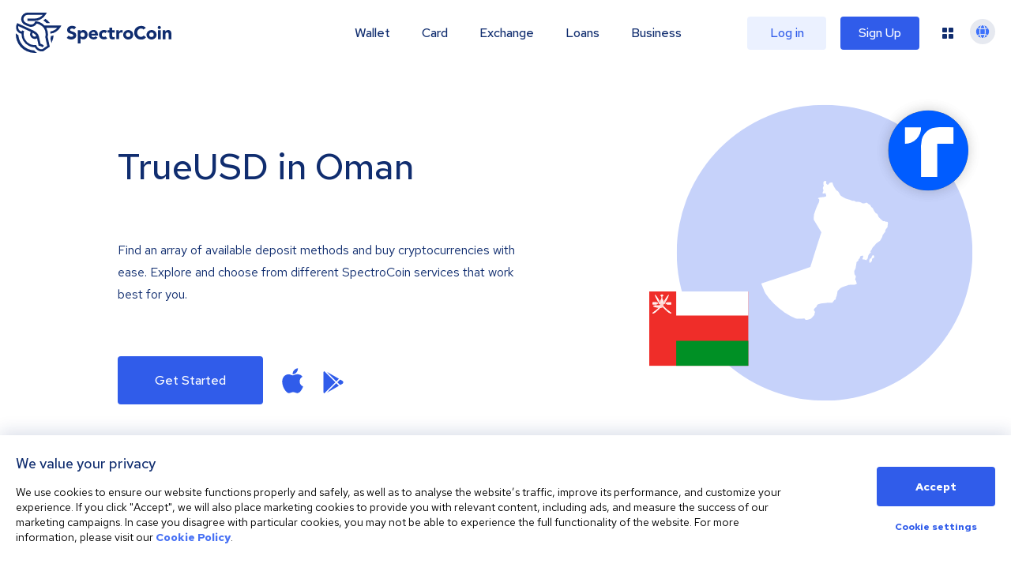

--- FILE ---
content_type: text/html; charset=utf-8
request_url: https://spectrocoin.com/en/trueusd-in-Oman.html
body_size: 60057
content:
<!DOCTYPE html><html lang="en"><head><title>TrueUSD in Oman | SpectroCoin</title><meta name="description" content="Exchange TrueUSD in Oman. SpectroCoin provides safe and easy to use exchange and blockchain wallet for BTC, ETH, XEM, Dash cryptocurrency. Sign up now!"/><meta name="keywords"/><meta charSet="UTF-8"/><meta name="robots" content="all"/><meta http-equiv="X-UA-Compatible" content="IE=edge"/><meta name="viewport" content="width=device-width, initial-scale=1"/><meta name="copyright" content="Spectro Finance Ltd"/><meta property="og:title" content="TrueUSD in Oman"/><meta name="twitter:title" content="TrueUSD in Oman"/><meta property="og:description" content="Exchange TrueUSD in Oman. SpectroCoin provides safe and easy to use exchange and blockchain wallet for BTC, ETH, XEM, Dash cryptocurrency. Sign up now!"/><meta name="twitter:description" content="Exchange TrueUSD in Oman. SpectroCoin provides safe and easy to use exchange and blockchain wallet for BTC, ETH, XEM, Dash cryptocurrency. Sign up now!"/><meta property="og:site_name" content="SpectroCoin"/><meta property="og:type" content="website"/><meta property="og:url" content="https://spectrocoin.com/en/trueusd-in-Oman.html" id="og-url"/><meta property="og:image" content="https://spectrocoin.com/og/sc-og-fb.png"/><meta property="og:image:alt" content="SpectroCoin logo"/><meta property="og:image:type" content="image/png"/><meta property="og:image:width" content="1200"/><meta property="og:image:height" content="630"/><meta property="twitter:card" content="summary_large_image"/><meta property="twitter:site" content="@SpectroCoin"/><meta property="twitter:app:id:iphone" content="923696089"/><meta property="twitter:app:id:ipad" content="923696089"/><meta property="twitter:app:id:googleplay" content="lt.spectrofinance.spectrocoin.android.wallet"/><meta name="twitter:image" content="https://spectrocoin.com/og/sc-og-tw.png"/><meta property="twitter:image:alt" content="SpectroCoin logo"/><meta name="twitter:image:width" content="1500"/><meta name="twitter:image:height" content="1500"/><link rel="alternate" hrefLang="en" href="https://spectrocoin.com//trueusd-in-Oman.html"/><link rel="alternate" hrefLang="ar" href="https://spectrocoin.com/ar//trueusd-in-Oman.html"/><link rel="alternate" hrefLang="es-ES" href="https://spectrocoin.com/es-ES//trueusd-in-Oman.html"/><link rel="alternate" hrefLang="fr" href="https://spectrocoin.com/fr//trueusd-in-Oman.html"/><link rel="alternate" hrefLang="it" href="https://spectrocoin.com/it//trueusd-in-Oman.html"/><link rel="alternate" hrefLang="lt" href="https://spectrocoin.com/lt//trueusd-in-Oman.html"/><link rel="alternate" hrefLang="ru" href="https://spectrocoin.com/ru//trueusd-in-Oman.html"/><link rel="alternate" hrefLang="et" href="https://spectrocoin.com/et//trueusd-in-Oman.html"/><link rel="alternate" hrefLang="lv" href="https://spectrocoin.com/lv//trueusd-in-Oman.html"/><link rel="alternate" hrefLang="ja" href="https://spectrocoin.com/ja//trueusd-in-Oman.html"/><link rel="alternate" hrefLang="nl" href="https://spectrocoin.com/nl//trueusd-in-Oman.html"/><link rel="alternate" hrefLang="ko" href="https://spectrocoin.com/ko//trueusd-in-Oman.html"/><link rel="alternate" hrefLang="pl" href="https://spectrocoin.com/pl//trueusd-in-Oman.html"/><link rel="alternate" hrefLang="pt-BR" href="https://spectrocoin.com/pt-BR//trueusd-in-Oman.html"/><link rel="alternate" hrefLang="pt-PT" href="https://spectrocoin.com/pt-PT//trueusd-in-Oman.html"/><link rel="alternate" hrefLang="zh-CN" href="https://spectrocoin.com/zh-CN//trueusd-in-Oman.html"/><link rel="alternate" hrefLang="zh-TW" href="https://spectrocoin.com/zh-TW//trueusd-in-Oman.html"/><link rel="canonical" href="https://spectrocoin.com//trueusd-in-Oman.html"/><meta name="next-head-count" content="47"/><link rel="apple-touch-icon" sizes="180x180" href="/favicon-32x32.png"/><link rel="icon" type="image/png" href="/favicon-32x32.png"/><link rel="mask-icon" href="{{ base_path }}/public/favicon-32x32.png" color="#FFF"/><link rel="preconnect" href="https://fonts.gstatic.com" crossorigin="anonymous"/><link rel="preconnect" href="https://fonts.googleapis.com" crossorigin="anonymous"/><link rel="stylesheet" data-href="https://fonts.googleapis.com/css?family=Red+Hat+Text:400,500,700&amp;display=swap&amp;subset=latin-ext"/><link rel="preconnect" href="https://fonts.gstatic.com" crossorigin /><link rel="preload" href="/_next/static/css/a8388d60e7612c08.css" as="style"/><link rel="stylesheet" href="/_next/static/css/a8388d60e7612c08.css" data-n-g=""/><link rel="preload" href="/_next/static/css/6e8fee6cc6d6fa0d.css" as="style"/><link rel="stylesheet" href="/_next/static/css/6e8fee6cc6d6fa0d.css" data-n-p=""/><link rel="preload" href="/_next/static/css/928bd083491a8631.css" as="style"/><link rel="stylesheet" href="/_next/static/css/928bd083491a8631.css"/><link rel="preload" href="/_next/static/css/776a4483b7328503.css" as="style"/><link rel="stylesheet" href="/_next/static/css/776a4483b7328503.css"/><noscript data-n-css=""></noscript><script defer="" nomodule="" src="/_next/static/chunks/polyfills-42372ed130431b0a.js" type="0464a0cf75d9500257bf9e5a-text/javascript"></script><script src="/gen-cfg.js?v=RLShtJEWuRjjOYvQkcELG" defer="" data-nscript="beforeInteractive" type="0464a0cf75d9500257bf9e5a-text/javascript"></script><script defer="" src="/_next/static/chunks/5d163b30.b97e626bbb54ee08.js" type="0464a0cf75d9500257bf9e5a-text/javascript"></script><script defer="" src="/_next/static/chunks/ef77b69c.8b66a61b9b726972.js" type="0464a0cf75d9500257bf9e5a-text/javascript"></script><script defer="" src="/_next/static/chunks/1495.82fddebb165c1a09.js" type="0464a0cf75d9500257bf9e5a-text/javascript"></script><script defer="" src="/_next/static/chunks/18798.faa9e0e4fce2c561.js" type="0464a0cf75d9500257bf9e5a-text/javascript"></script><script defer="" src="/_next/static/chunks/98174.af9cb175d6f386e4.js" type="0464a0cf75d9500257bf9e5a-text/javascript"></script><script defer="" src="/_next/static/chunks/70889.14f5df9b15bb864f.js" type="0464a0cf75d9500257bf9e5a-text/javascript"></script><script src="/_next/static/chunks/webpack-ef1a6d5b0d9dc333.js" defer="" type="0464a0cf75d9500257bf9e5a-text/javascript"></script><script src="/_next/static/chunks/framework-ea624fa794affdb6.js" defer="" type="0464a0cf75d9500257bf9e5a-text/javascript"></script><script src="/_next/static/chunks/main-a2009a034e1b1d30.js" defer="" type="0464a0cf75d9500257bf9e5a-text/javascript"></script><script src="/_next/static/chunks/pages/_app-11d1587d691db27b.js" defer="" type="0464a0cf75d9500257bf9e5a-text/javascript"></script><script src="/_next/static/chunks/99603-fca71e50f3c4ae06.js" defer="" type="0464a0cf75d9500257bf9e5a-text/javascript"></script><script src="/_next/static/chunks/10982-2e8c5707ffdf273b.js" defer="" type="0464a0cf75d9500257bf9e5a-text/javascript"></script><script src="/_next/static/chunks/80959-5bcdee57f3f22200.js" defer="" type="0464a0cf75d9500257bf9e5a-text/javascript"></script><script src="/_next/static/chunks/85554-48737740a490b0ba.js" defer="" type="0464a0cf75d9500257bf9e5a-text/javascript"></script><script src="/_next/static/chunks/79911-e4b6941d5e3ed98d.js" defer="" type="0464a0cf75d9500257bf9e5a-text/javascript"></script><script src="/_next/static/chunks/pages/%5Bcrypto%5D/in/%5Bcountry%5D-bfc97f7cd0b6ea80.js" defer="" type="0464a0cf75d9500257bf9e5a-text/javascript"></script><script src="/_next/static/RLShtJEWuRjjOYvQkcELG/_buildManifest.js" defer="" type="0464a0cf75d9500257bf9e5a-text/javascript"></script><script src="/_next/static/RLShtJEWuRjjOYvQkcELG/_ssgManifest.js" defer="" type="0464a0cf75d9500257bf9e5a-text/javascript"></script><style data-href="https://fonts.googleapis.com/css?family=Red+Hat+Text:400,500,700&display=swap&subset=latin-ext">@font-face{font-family:'Red Hat Text';font-style:normal;font-weight:400;font-display:swap;src:url(https://fonts.gstatic.com/l/font?kit=RrQCbohi_ic6B3yVSzGBrMx6ZI_cy1A6Ok2ML7hwZr_Qdg&skey=a69e06a86684dac1&v=v19) format('woff')}@font-face{font-family:'Red Hat Text';font-style:normal;font-weight:500;font-display:swap;src:url(https://fonts.gstatic.com/l/font?kit=RrQCbohi_ic6B3yVSzGBrMx6ZI_cy1A6Ok2ML4pwZr_Qdg&skey=a69e06a86684dac1&v=v19) format('woff')}@font-face{font-family:'Red Hat Text';font-style:normal;font-weight:700;font-display:swap;src:url(https://fonts.gstatic.com/l/font?kit=RrQCbohi_ic6B3yVSzGBrMx6ZI_cy1A6Ok2ML193Zr_Qdg&skey=a69e06a86684dac1&v=v19) format('woff')}@font-face{font-family:'Red Hat Text';font-style:normal;font-weight:400;font-display:swap;src:url(https://fonts.gstatic.com/s/redhattext/v19/RrQXbohi_ic6B3yVSzGBrMxQZqctMc-JPWCN.woff2) format('woff2');unicode-range:U+0100-02BA,U+02BD-02C5,U+02C7-02CC,U+02CE-02D7,U+02DD-02FF,U+0304,U+0308,U+0329,U+1D00-1DBF,U+1E00-1E9F,U+1EF2-1EFF,U+2020,U+20A0-20AB,U+20AD-20C0,U+2113,U+2C60-2C7F,U+A720-A7FF}@font-face{font-family:'Red Hat Text';font-style:normal;font-weight:400;font-display:swap;src:url(https://fonts.gstatic.com/s/redhattext/v19/RrQXbohi_ic6B3yVSzGBrMxQaKctMc-JPQ.woff2) format('woff2');unicode-range:U+0000-00FF,U+0131,U+0152-0153,U+02BB-02BC,U+02C6,U+02DA,U+02DC,U+0304,U+0308,U+0329,U+2000-206F,U+20AC,U+2122,U+2191,U+2193,U+2212,U+2215,U+FEFF,U+FFFD}@font-face{font-family:'Red Hat Text';font-style:normal;font-weight:500;font-display:swap;src:url(https://fonts.gstatic.com/s/redhattext/v19/RrQXbohi_ic6B3yVSzGBrMxQZqctMc-JPWCN.woff2) format('woff2');unicode-range:U+0100-02BA,U+02BD-02C5,U+02C7-02CC,U+02CE-02D7,U+02DD-02FF,U+0304,U+0308,U+0329,U+1D00-1DBF,U+1E00-1E9F,U+1EF2-1EFF,U+2020,U+20A0-20AB,U+20AD-20C0,U+2113,U+2C60-2C7F,U+A720-A7FF}@font-face{font-family:'Red Hat Text';font-style:normal;font-weight:500;font-display:swap;src:url(https://fonts.gstatic.com/s/redhattext/v19/RrQXbohi_ic6B3yVSzGBrMxQaKctMc-JPQ.woff2) format('woff2');unicode-range:U+0000-00FF,U+0131,U+0152-0153,U+02BB-02BC,U+02C6,U+02DA,U+02DC,U+0304,U+0308,U+0329,U+2000-206F,U+20AC,U+2122,U+2191,U+2193,U+2212,U+2215,U+FEFF,U+FFFD}@font-face{font-family:'Red Hat Text';font-style:normal;font-weight:700;font-display:swap;src:url(https://fonts.gstatic.com/s/redhattext/v19/RrQXbohi_ic6B3yVSzGBrMxQZqctMc-JPWCN.woff2) format('woff2');unicode-range:U+0100-02BA,U+02BD-02C5,U+02C7-02CC,U+02CE-02D7,U+02DD-02FF,U+0304,U+0308,U+0329,U+1D00-1DBF,U+1E00-1E9F,U+1EF2-1EFF,U+2020,U+20A0-20AB,U+20AD-20C0,U+2113,U+2C60-2C7F,U+A720-A7FF}@font-face{font-family:'Red Hat Text';font-style:normal;font-weight:700;font-display:swap;src:url(https://fonts.gstatic.com/s/redhattext/v19/RrQXbohi_ic6B3yVSzGBrMxQaKctMc-JPQ.woff2) format('woff2');unicode-range:U+0000-00FF,U+0131,U+0152-0153,U+02BB-02BC,U+02C6,U+02DA,U+02DC,U+0304,U+0308,U+0329,U+2000-206F,U+20AC,U+2122,U+2191,U+2193,U+2212,U+2215,U+FEFF,U+FFFD}</style></head><body><div id="__next"><div dir="ltr" style="overflow-x:initial"><header class="Header_fakeHeader__BCnFh"></header><main><div><section class="HeroSection_container__WXG7a"><div class="HeroSection_contentWrapper__l1kR5"><div class="HeroSection_content__tfcAR"><h1 class="HeroSection_heading__ZMuLA">TrueUSD<!-- --> <!-- -->in Oman</h1><div class="HeroSection_paragraph__oimg7"><div>Find an array of available deposit methods and buy cryptocurrencies with ease. Explore and choose from different SpectroCoin services that work best for you.</div></div><div><div class="HeroSection_buttonWrapper__dt023"><a href="/en/signup" class="HeroSection_button__dsCwu Button_button__8B4nB Button_primary__KcWsb">Get started</a><div class="HeroSection_downloadButtons__oGLhA"><a class="HeroSection_appleIconWrapper__LDy6T" title="Click on this image to download the SpectroCoin app from the App Store." href="https://itunes.apple.com/lt/app/spectrocoin-wallet/id923696089" rel="noopener noreferrer" target="_blank"><svg aria-hidden="true" focusable="false" data-prefix="fab" data-icon="apple" class="svg-inline--fa fa-apple fa-2x HeroSection_appleIcon__BTkv8" role="img" xmlns="http://www.w3.org/2000/svg" viewBox="0 0 384 512"><path fill="currentColor" d="M318.7 268.7c-.2-36.7 16.4-64.4 50-84.8-18.8-26.9-47.2-41.7-84.7-44.6-35.5-2.8-74.3 20.7-88.5 20.7-15 0-49.4-19.7-76.4-19.7C63.3 141.2 4 184.8 4 273.5q0 39.3 14.4 81.2c12.8 36.7 59 126.7 107.2 125.2 25.2-.6 43-17.9 75.8-17.9 31.8 0 48.3 17.9 76.4 17.9 48.6-.7 90.4-82.5 102.6-119.3-65.2-30.7-61.7-90-61.7-91.9zm-56.6-164.2c27.3-32.4 24.8-61.9 24-72.5-24.1 1.4-52 16.4-67.9 34.9-17.5 19.8-27.8 44.3-25.6 71.9 26.1 2 49.9-11.4 69.5-34.3z"></path></svg></a><a title="Click on this icon to enter the Google Play store and download the SpectroCoin app for Android." href="https://play.google.com/store/apps/details?id=lt.spectrofinance.spectrocoin.android.wallet" rel="noopener noreferrer" target="_blank"><svg aria-hidden="true" focusable="false" data-prefix="fab" data-icon="google-play" class="svg-inline--fa fa-google-play fa-2x HeroSection_googleIcon__Y113R" role="img" xmlns="http://www.w3.org/2000/svg" viewBox="0 0 512 512"><path fill="currentColor" d="M325.3 234.3L104.6 13l280.8 161.2-60.1 60.1zM47 0C34 6.8 25.3 19.2 25.3 35.3v441.3c0 16.1 8.7 28.5 21.7 35.3l256.6-256L47 0zm425.2 225.6l-58.9-34.1-65.7 64.5 65.7 64.5 60.1-34.1c18-14.3 18-46.5-1.2-60.8zM104.6 499l280.8-161.2-60.1-60.1L104.6 499z"></path></svg></a></div></div></div></div></div><div class="HeroSection_imageWrapper__QuEgs"><img class="HeroSection_countryFlag__qRxQU" alt="OM" src="https://cdnjs.cloudflare.com/ajax/libs/flag-icon-css/4.1.4/flags/4x3/om.svg" style="display:inline-block;width:1em;height:1em;vertical-align:middle"/><div class="_container_15qy9_9"><div data-cy="currency-comp" class="_iconContainer_15qy9_38 HeroSection_currencyIcon__58d5s"><img alt="TUSD" class="_icon_15qy9_1" src="data:image/svg+xml,%3csvg%20xmlns=&#x27;http://www.w3.org/2000/svg&#x27;%20xmlns:xlink=&#x27;http://www.w3.org/1999/xlink&#x27;%20width=&#x27;23.8&#x27;%20height=&#x27;23.8&#x27;%20viewBox=&#x27;0%200%2023.8%2023.8&#x27;%3e%3cdefs%3e%3cclipPath%20id=&#x27;clip-TUSD&#x27;%3e%3crect%20width=&#x27;23.8&#x27;%20height=&#x27;23.8&#x27;/%3e%3c/clipPath%3e%3c/defs%3e%3cg%20id=&#x27;TUSD&#x27;%20clip-path=&#x27;url(%23clip-TUSD)&#x27;%3e%3cg%20id=&#x27;CELO&#x27;%3e%3cpath%20id=&#x27;Path_1&#x27;%20data-name=&#x27;Path%201&#x27;%20d=&#x27;M11.9,0A11.9,11.9,0,1,1,0,11.9,11.9,11.9,0,0,1,11.9,0Z&#x27;%20fill=&#x27;%23005cff&#x27;/%3e%3c/g%3e%3cg%20id=&#x27;Layer_2&#x27;%20transform=&#x27;translate(5%205)&#x27;%3e%3cpath%20id=&#x27;Path_2&#x27;%20data-name=&#x27;Path%202&#x27;%20d=&#x27;M3807.09,1579.95h4.756a4.737,4.737,0,0,1-4.756,4.868Z&#x27;%20transform=&#x27;translate(-3807.09%20-1579.901)&#x27;%20fill=&#x27;%23fff&#x27;%20fill-rule=&#x27;evenodd&#x27;/%3e%3cpath%20id=&#x27;Path_3&#x27;%20data-name=&#x27;Path%203&#x27;%20d=&#x27;M4859.18,1569.127V1574h-4.812v9.848h-4.812v-7.33a14.781,14.781,0,0,1,.224-3.8,5.137,5.137,0,0,1,2.294-3.021C4853.7,1568.846,4856.753,1569.117,4859.18,1569.127Z&#x27;%20transform=&#x27;translate(-4844.799%20-1569.078)&#x27;%20fill=&#x27;%23fff&#x27;%20fill-rule=&#x27;evenodd&#x27;/%3e%3c/g%3e%3c/g%3e%3c/svg%3e"/></div></div><img alt="OM" loading="lazy" decoding="async" data-nimg="fill" class="HeroSection_countryMap__JRTNu" style="position:absolute;height:100%;width:100%;left:0;top:0;right:0;bottom:0;color:transparent" src="/assets/images/countries/om.svg"/></div></section><section data-cy="p-methods" class="PaymentMethods_container__E4SRs"><h1 class="PaymentMethods_heading__ya6x8">Buy TrueUSD<!-- --> <!-- -->in Oman</h1><div class="PaymentMethods_methods__iQ_u9"><div data-cy="card" class="Card_card__ySwWs Card_primary__kza2D PaymentMethods_card__GImZN"><img alt="Bank Transfer" loading="lazy" width="64" height="32" decoding="async" data-nimg="1" class="PaymentMethods_cardIcon__8yq8a" style="color:transparent" src="/_next/static/media/sepa_1.f5654098.svg"/><div class="PaymentMethods_cardTitle__Unvlt">Bank Transfer</div></div><div data-cy="card" class="Card_card__ySwWs Card_primary__kza2D PaymentMethods_card__GImZN"><img alt="Credit or Debit Card" loading="lazy" width="120" height="56" decoding="async" data-nimg="1" class="PaymentMethods_cardIcon__8yq8a" style="color:transparent" src="/_next/static/media/credit_card_1.d4ed0d10.svg"/><div class="PaymentMethods_cardTitle__Unvlt">Credit or Debit Card</div></div><div data-cy="card" class="Card_card__ySwWs Card_primary__kza2D PaymentMethods_card__GImZN"><img alt="Bankera" loading="lazy" width="1104" height="1080" decoding="async" data-nimg="1" class="PaymentMethods_cardIcon__8yq8a" style="color:transparent" src="/_next/static/media/bankera.94f3634e.svg"/><div class="PaymentMethods_cardTitle__Unvlt">Bankera</div></div><div data-cy="card" class="Card_card__ySwWs Card_primary__kza2D PaymentMethods_card__GImZN"><img alt="Skrill" loading="lazy" width="64" height="32" decoding="async" data-nimg="1" class="PaymentMethods_cardIcon__8yq8a" style="color:transparent" src="/_next/static/media/skrill_1.d3507a3e.svg"/><div class="PaymentMethods_cardTitle__Unvlt">Skrill</div></div><div data-cy="card" class="Card_card__ySwWs Card_primary__kza2D PaymentMethods_card__GImZN"><img alt="Neteller" loading="lazy" width="64" height="32" decoding="async" data-nimg="1" class="PaymentMethods_cardIcon__8yq8a" style="color:transparent" src="/_next/static/media/neteller_1.ddcc569f.svg"/><div class="PaymentMethods_cardTitle__Unvlt">Neteller</div></div><div data-cy="card" class="Card_card__ySwWs Card_primary__kza2D PaymentMethods_card__GImZN"><img alt="Volet.com" loading="lazy" width="474" height="121" decoding="async" data-nimg="1" class="PaymentMethods_cardIcon__8yq8a" style="color:transparent" src="/_next/static/media/advanced_cash_1.e7e36565.svg"/><div class="PaymentMethods_cardTitle__Unvlt">Volet.com</div></div><div data-cy="card" class="Card_card__ySwWs Card_primary__kza2D PaymentMethods_card__GImZN"><img alt="Amazon Gift Card" loading="lazy" width="64" height="28" decoding="async" data-nimg="1" class="PaymentMethods_cardIcon__8yq8a" style="color:transparent" src="/_next/static/media/amazon_voucher_1.1b801aec.svg"/><div class="PaymentMethods_cardTitle__Unvlt">Amazon Gift Card</div></div><div data-cy="card" class="Card_card__ySwWs Card_primary__kza2D PaymentMethods_card__GImZN"><img alt="Voucher Code" loading="lazy" width="86" height="40" decoding="async" data-nimg="1" class="PaymentMethods_cardIcon__8yq8a" style="color:transparent" src="/_next/static/media/spectrocoin_1.c7beee52.svg"/><div class="PaymentMethods_cardTitle__Unvlt">Voucher Code</div></div><div data-cy="card" class="Card_card__ySwWs Card_primary__kza2D PaymentMethods_card__GImZN"><img alt="Mobile top-ups" loading="lazy" width="65" height="30" decoding="async" data-nimg="1" class="PaymentMethods_cardIcon__8yq8a" style="color:transparent" src="/_next/static/media/top_up_1.b7d6a685.svg"/><div class="PaymentMethods_cardTitle__Unvlt">Mobile top-ups</div></div></div></section><section data-cy="solutions" class="Solutions_container__UnfLg"><h1 class="Solutions_heading__zO2SH">SpectroCoin Solutions</h1><div class="Solutions_body__rjfbB"><div class="Solutions_solutions__qI6hq"><div class="Solutions_solutionItem__oljiY" data-cy="solutions.solution"><img alt="Blue writing pad and yellow wallet icon" loading="lazy" width="58" height="58" decoding="async" data-nimg="1" style="color:transparent" src="/_next/static/media/wallet.ebbb542e.svg"/><div><div class="Solutions_solutionItemTitle__XE1uc">Wallet</div><div class="Solutions_buttonLink__wr7n3"><a data-cy="solutions.solution.link" class="Button_button__8B4nB Button_borderless__NmrAI" href="/en/bitcoin-wallet.html">Read more<svg aria-hidden="true" focusable="false" data-prefix="far" data-icon="arrow-right-long" class="svg-inline--fa fa-arrow-right-long fa-1x Button_icon__V37WX" role="img" xmlns="http://www.w3.org/2000/svg" viewBox="0 0 512 512"><path fill="currentColor" d="M505 273c9.4-9.4 9.4-24.6 0-33.9L369 103c-9.4-9.4-24.6-9.4-33.9 0s-9.4 24.6 0 33.9l95 95L24 232c-13.3 0-24 10.7-24 24s10.7 24 24 24l406.1 0-95 95c-9.4 9.4-9.4 24.6 0 33.9s24.6 9.4 33.9 0L505 273z"></path></svg></a></div></div></div><div class="Solutions_solutionItem__oljiY" data-cy="solutions.solution"><img alt="Blue payment card icon" loading="lazy" width="58" height="58" decoding="async" data-nimg="1" style="color:transparent" src="/_next/static/media/card.7badf7f3.svg"/><div><div class="Solutions_solutionItemTitle__XE1uc">SpectroCoin debit card</div><div class="Solutions_buttonLink__wr7n3"><a data-cy="solutions.solution.link" class="Button_button__8B4nB Button_borderless__NmrAI" href="/en/bitcoin-debit-card.html">Read more<svg aria-hidden="true" focusable="false" data-prefix="far" data-icon="arrow-right-long" class="svg-inline--fa fa-arrow-right-long fa-1x Button_icon__V37WX" role="img" xmlns="http://www.w3.org/2000/svg" viewBox="0 0 512 512"><path fill="currentColor" d="M505 273c9.4-9.4 9.4-24.6 0-33.9L369 103c-9.4-9.4-24.6-9.4-33.9 0s-9.4 24.6 0 33.9l95 95L24 232c-13.3 0-24 10.7-24 24s10.7 24 24 24l406.1 0-95 95c-9.4 9.4-9.4 24.6 0 33.9s24.6 9.4 33.9 0L505 273z"></path></svg></a></div></div></div><div class="Solutions_solutionItem__oljiY" data-cy="solutions.solution"><img alt="Yellow shopping cart icon" loading="lazy" width="58" height="58" decoding="async" data-nimg="1" style="color:transparent" src="/_next/static/media/payment_processing.7644bee7.svg"/><div><div class="Solutions_solutionItemTitle__XE1uc">Payment processing</div><div class="Solutions_buttonLink__wr7n3"><a data-cy="solutions.solution.link" class="Button_button__8B4nB Button_borderless__NmrAI" href="/en/accept-bitcoin-payments.html">Read more<svg aria-hidden="true" focusable="false" data-prefix="far" data-icon="arrow-right-long" class="svg-inline--fa fa-arrow-right-long fa-1x Button_icon__V37WX" role="img" xmlns="http://www.w3.org/2000/svg" viewBox="0 0 512 512"><path fill="currentColor" d="M505 273c9.4-9.4 9.4-24.6 0-33.9L369 103c-9.4-9.4-24.6-9.4-33.9 0s-9.4 24.6 0 33.9l95 95L24 232c-13.3 0-24 10.7-24 24s10.7 24 24 24l406.1 0-95 95c-9.4 9.4-9.4 24.6 0 33.9s24.6 9.4 33.9 0L505 273z"></path></svg></a></div></div></div><div class="Solutions_solutionItem__oljiY" data-cy="solutions.solution"><img alt="Blue document icon" loading="lazy" width="58" height="58" decoding="async" data-nimg="1" style="color:transparent" src="/_next/static/media/loans.9f45d490.svg"/><div><div class="Solutions_solutionItemTitle__XE1uc">Crypto Loans</div><div class="Solutions_buttonLink__wr7n3"><a data-cy="solutions.solution.link" class="Button_button__8B4nB Button_borderless__NmrAI" href="/en/crypto-loans.html">Read more<svg aria-hidden="true" focusable="false" data-prefix="far" data-icon="arrow-right-long" class="svg-inline--fa fa-arrow-right-long fa-1x Button_icon__V37WX" role="img" xmlns="http://www.w3.org/2000/svg" viewBox="0 0 512 512"><path fill="currentColor" d="M505 273c9.4-9.4 9.4-24.6 0-33.9L369 103c-9.4-9.4-24.6-9.4-33.9 0s-9.4 24.6 0 33.9l95 95L24 232c-13.3 0-24 10.7-24 24s10.7 24 24 24l406.1 0-95 95c-9.4 9.4-9.4 24.6 0 33.9s24.6 9.4 33.9 0L505 273z"></path></svg></a></div></div></div></div><div class="Solutions_imageWrapper__y1gYe"><div class="Solutions_background__JYL7j"></div><div class="Solutions_imageGroup__AiBPP Solutions_visible__WgzQ7"><img alt="Cryptocurrency wallet list" loading="lazy" width="435" height="527" decoding="async" data-nimg="1" class="Solutions_firstImage__wca_p" style="color:transparent" src="/_next/static/media/wallet_img_1.3232ebd3.svg"/><img alt="Bitcoin wallet" loading="lazy" width="435" height="527" decoding="async" data-nimg="1" class="Solutions_secondImage__LPOKv" style="color:transparent" src="/_next/static/media/wallet_img_2.1dec201a.svg"/></div><div class="Solutions_imageGroup__AiBPP"><img alt="Bitcoin debit card" loading="lazy" width="370" height="198" decoding="async" data-nimg="1" class="Solutions_firstImage__wca_p Solutions_cardImage__x_ayT" style="color:transparent" srcSet="/_next/image?url=%2F_next%2Fstatic%2Fmedia%2Fcard.ae2f44d4.png&amp;w=384&amp;q=75 1x, /_next/image?url=%2F_next%2Fstatic%2Fmedia%2Fcard.ae2f44d4.png&amp;w=750&amp;q=75 2x" src="/_next/image?url=%2F_next%2Fstatic%2Fmedia%2Fcard.ae2f44d4.png&amp;w=750&amp;q=75"/><img alt="Debit card interface" loading="lazy" width="435" height="527" decoding="async" data-nimg="1" class="Solutions_secondImage__LPOKv" style="color:transparent" src="/_next/static/media/prepaid_card_2.53caee42.svg"/></div><div class="Solutions_imageGroup__AiBPP"><img alt="Bitcoin payment interface" loading="lazy" width="435" height="527" decoding="async" data-nimg="1" class="Solutions_firstImage__wca_p" style="color:transparent" src="/_next/static/media/merchant_1.33dd427b.svg"/><img alt="Bitcoin payment QR code" loading="lazy" width="435" height="527" decoding="async" data-nimg="1" class="Solutions_secondImage__LPOKv" style="color:transparent" src="/_next/static/media/merchant_2.e6b1f5bb.svg"/></div><div class="Solutions_imageGroup__AiBPP"><img alt="Loans list" loading="lazy" width="435" height="527" decoding="async" data-nimg="1" class="Solutions_firstImage__wca_p" style="color:transparent" src="/_next/static/media/loans_1.85b8f598.svg"/><img alt="Crypto-backed loans interface" loading="lazy" width="435" height="527" decoding="async" data-nimg="1" class="Solutions_secondImage__LPOKv" style="color:transparent" src="/_next/static/media/loans_2.301a6253.svg"/></div><div class="Solutions_imageGroup__AiBPP"><img alt="Exchange order book" loading="lazy" width="435" height="527" decoding="async" data-nimg="1" class="Solutions_firstImage__wca_p" style="color:transparent" src="/_next/static/media/exchange_1.219f4030.svg"/><img alt="Exchange trade view" loading="lazy" width="435" height="527" decoding="async" data-nimg="1" class="Solutions_secondImage__LPOKv" style="color:transparent" src="/_next/static/media/exchange_1.219f4030.svg"/></div></div></div><div class="Solutions_getStartedButtonWrapper__xy_hB"><a href="/en/login" class="Solutions_getStartedButton__tF69e Button_button__8B4nB Button_primary__KcWsb">Get started</a></div></section><section data-cy="availableCurrencies" class="AvailableCurrencies_container__0jMhW CryptoInCountryLayout_availableCurrenciesContainer__ypU47"><h1 class="AvailableCurrencies_heading__Hcwyn">Other Cryptocurrencies<!-- --> <!-- -->in Oman</h1><div class="AvailableCurrencies_currencies__QEuq8"><a data-cy="availableCurrencies.currency" class="AvailableCurrencies_link__H8R2J" href="/bitcoin-in-Oman.html"><div data-cy="card" class="Card_card__ySwWs Card_primary__kza2D AvailableCurrencies_card__geOXk"><div class="_container_15qy9_9"><div data-cy="currency-comp" class="_iconContainer_15qy9_38 AvailableCurrencies_currencyIcon__sXHMh"><img alt="BTC" class="_icon_15qy9_1" src="data:image/svg+xml,%3csvg%20xmlns=&#x27;http://www.w3.org/2000/svg&#x27;%20width=&#x27;40&#x27;%20height=&#x27;40&#x27;%20viewBox=&#x27;0%200%2040%2040&#x27;%3e%3cg%20id=&#x27;_btc_&#x27;%20data-name=&#x27;${btc}&#x27;%20transform=&#x27;translate(0%20-0.224)&#x27;%3e%3ccircle%20id=&#x27;Ellipse_3075&#x27;%20data-name=&#x27;Ellipse%203075&#x27;%20cx=&#x27;20&#x27;%20cy=&#x27;20&#x27;%20r=&#x27;20&#x27;%20transform=&#x27;translate(0%200.224)&#x27;%20fill=&#x27;%23f7931a&#x27;/%3e%3cpath%20id=&#x27;Path_31553&#x27;%20data-name=&#x27;Path%2031553&#x27;%20d=&#x27;M229.479,236.389h0l-2.151-.544.876-3.581c-.619-.156-1.181-.3-1.715-.452l-.883,3.6-2.15-.544.885-3.644-.247-.065-.3-.08h-.012l-.177-.047c-.261-.07-.531-.14-.8-.208l-2.8-.707,1.068-2.5.064.017c1.175.316,1.463.383,1.5.383h0a.74.74,0,0,0,.239.039.787.787,0,0,0,.747-.558l1.408-5.737.228.058a1.671,1.671,0,0,0-.219-.073l1-4.1a1.164,1.164,0,0,0-1-1.272c0-.027-1.025-.271-1.564-.4l.574-2.338,2.967.754v.011c.361.095.722.182,1.093.269l.281.066.883-3.592,2.15.544-.865,3.522.156.035.057.013c.5.117,1.013.237,1.512.365l.858-3.5,2.153.544-.882,3.594c3.28,1.15,4.651,2.749,4.314,5.033a3.467,3.467,0,0,1-2.745,3.21,4.254,4.254,0,0,1,2.062,2.02,5.036,5.036,0,0,1-4.864,6.555,15.033,15.033,0,0,1-2.812-.313l-.892,3.626Zm-1.107-12.021-1.183,4.813c.117.029.253.066.422.111a14.65,14.65,0,0,0,3.555.616c1.495,0,2.385-.54,2.646-1.606a1.988,1.988,0,0,0-.21-1.559c-.835-1.376-3.352-1.948-4.7-2.255-.2-.048-.386-.089-.531-.125Zm1.611-6.573-1.071,4.368c.1.025.22.058.353.094a11.44,11.44,0,0,0,2.866.5c1.313,0,2.1-.505,2.347-1.5a1.88,1.88,0,0,0-.192-1.477c-.717-1.176-2.764-1.634-3.863-1.881-.172-.043-.323-.077-.441-.107Z&#x27;%20transform=&#x27;translate(-209.782%20-203.591)&#x27;%20fill=&#x27;%23fff&#x27;/%3e%3c/g%3e%3c/svg%3e"/></div></div><div data-cy="availableCurrencies.currency.name" class="AvailableCurrencies_currencyName__Iumr2">Bitcoin in Oman</div></div></a><a data-cy="availableCurrencies.currency" class="AvailableCurrencies_link__H8R2J" href="/ethereum-in-Oman.html"><div data-cy="card" class="Card_card__ySwWs Card_primary__kza2D AvailableCurrencies_card__geOXk"><div class="_container_15qy9_9"><div data-cy="currency-comp" class="_iconContainer_15qy9_38 AvailableCurrencies_currencyIcon__sXHMh"><img alt="ETH" class="_icon_15qy9_1" src="data:image/svg+xml,%3csvg%20xmlns=&#x27;http://www.w3.org/2000/svg&#x27;%20width=&#x27;40&#x27;%20height=&#x27;40&#x27;%20viewBox=&#x27;0%200%2040%2040&#x27;%3e%3cg%20id=&#x27;_eth_&#x27;%20data-name=&#x27;${eth}&#x27;%20transform=&#x27;translate(0%200.403)&#x27;%3e%3ccircle%20id=&#x27;Ellipse_3084&#x27;%20data-name=&#x27;Ellipse%203084&#x27;%20cx=&#x27;20&#x27;%20cy=&#x27;20&#x27;%20r=&#x27;20&#x27;%20transform=&#x27;translate(0%20-0.403)&#x27;%20fill=&#x27;%23363636&#x27;/%3e%3cg%20id=&#x27;Group_27928&#x27;%20data-name=&#x27;Group%2027928&#x27;%20transform=&#x27;translate(11.001%204.596)&#x27;%3e%3cpath%20id=&#x27;Path_31558&#x27;%20data-name=&#x27;Path%2031558&#x27;%20d=&#x27;M1638.607,186.1l-8.972,14.8,8.972,5.289,9.015-5.289Z&#x27;%20transform=&#x27;translate(-1629.635%20-186.1)&#x27;%20fill=&#x27;%23fff&#x27;/%3e%3cpath%20id=&#x27;Path_31559&#x27;%20data-name=&#x27;Path%2031559&#x27;%20d=&#x27;M1638.607,368.978l9.028-12.475-9.028,5.231-8.972-5.231Z&#x27;%20transform=&#x27;translate(-1629.635%20-339.978)&#x27;%20fill=&#x27;%23fff&#x27;/%3e%3c/g%3e%3c/g%3e%3c/svg%3e"/></div></div><div data-cy="availableCurrencies.currency.name" class="AvailableCurrencies_currencyName__Iumr2">Ethereum in Oman</div></div></a><a data-cy="availableCurrencies.currency" class="AvailableCurrencies_link__H8R2J" href="/nem-in-Oman.html"><div data-cy="card" class="Card_card__ySwWs Card_primary__kza2D AvailableCurrencies_card__geOXk"><div class="_container_15qy9_9"><div data-cy="currency-comp" class="_iconContainer_15qy9_38 AvailableCurrencies_currencyIcon__sXHMh"><img alt="XEM" class="_icon_15qy9_1" src="data:image/svg+xml,%3csvg%20xmlns=&#x27;http://www.w3.org/2000/svg&#x27;%20width=&#x27;40&#x27;%20height=&#x27;40&#x27;%20viewBox=&#x27;0%200%2040%2040&#x27;%3e%3cg%20id=&#x27;_xem_&#x27;%20data-name=&#x27;${xem}&#x27;%20transform=&#x27;translate(0%200.285)&#x27;%3e%3ccircle%20id=&#x27;Ellipse_3108&#x27;%20data-name=&#x27;Ellipse%203108&#x27;%20cx=&#x27;20&#x27;%20cy=&#x27;20&#x27;%20r=&#x27;20&#x27;%20transform=&#x27;translate(0%20-0.285)&#x27;%20fill=&#x27;%2300c4b4&#x27;/%3e%3cpath%20id=&#x27;Path_31603&#x27;%20data-name=&#x27;Path%2031603&#x27;%20d=&#x27;M659.6,229.674a23.956,23.956,0,0,1-.181-2.841,25.409,25.409,0,0,1,12.965-3.236c.707.014,1.73.091,2.507.173a7.376,7.376,0,0,0-3.816,5.142,7.616,7.616,0,0,0-.129,1.211,6.679,6.679,0,0,1-.219,1.66,5.667,5.667,0,0,1-10.544.824,1.785,1.785,0,0,1-.126-.369A24.389,24.389,0,0,1,659.6,229.674Z&#x27;%20transform=&#x27;translate(-651.898%20-214.964)&#x27;%20fill=&#x27;%23fff&#x27;/%3e%3cpath%20id=&#x27;Path_31604&#x27;%20data-name=&#x27;Path%2031604&#x27;%20d=&#x27;M801.359,250.545q-.445.68-.936,1.331a7.363,7.363,0,0,0-3.581-6.322l-.109-.068c-.1-.056-.135-.081-.184-.107a5.436,5.436,0,0,1-2.581-3.73,5.544,5.544,0,0,1,4.209-6.406,5.642,5.642,0,0,1,3.035.1,20.134,20.134,0,0,1,2.5.99c.548.253,1.1.54,1.689.863,0,.663-.035,1.341-.1,2.041a24.517,24.517,0,0,1-3.944,11.3Z&#x27;%20transform=&#x27;translate(-772.907%20-225.313)&#x27;%20fill=&#x27;%23fff&#x27;/%3e%3cpath%20id=&#x27;Path_31605&#x27;%20data-name=&#x27;Path%2031605&#x27;%20d=&#x27;M695.654,358.125a25.516,25.516,0,0,1-4.631,3.449c-.261-.14-.759-.446-1.268-.788a25.216,25.216,0,0,1-7.26-7.347,24.625,24.625,0,0,1-1.81-3.351,7.6,7.6,0,0,0,7.512.015,5.809,5.809,0,0,1,2.124-.7,5.628,5.628,0,0,1,6.1,3.933,5.392,5.392,0,0,1-.352,4.056c-.055.107-.1.205-.219.421l-.056.107a.711.711,0,0,1-.14.2Z&#x27;%20transform=&#x27;translate(-671.036%20-328.334)&#x27;%20fill=&#x27;%23fff&#x27;/%3e%3c/g%3e%3c/svg%3e"/></div></div><div data-cy="availableCurrencies.currency.name" class="AvailableCurrencies_currencyName__Iumr2">Nem in Oman</div></div></a><a data-cy="availableCurrencies.currency" class="AvailableCurrencies_link__H8R2J" href="/banker-in-Oman.html"><div data-cy="card" class="Card_card__ySwWs Card_primary__kza2D AvailableCurrencies_card__geOXk"><div class="_container_15qy9_9"><div data-cy="currency-comp" class="_iconContainer_15qy9_38 AvailableCurrencies_currencyIcon__sXHMh"><img alt="BNK" class="_icon_15qy9_1" src="data:image/svg+xml,%3c?xml%20version=&#x27;1.0&#x27;%20encoding=&#x27;UTF-8&#x27;%20?%3e%3csvg%20id=&#x27;uuid-f456d6de-d9a8-463b-b8a2-4819d36314b6&#x27;%20xmlns=&#x27;http://www.w3.org/2000/svg&#x27;%20viewBox=&#x27;0%200%2040%2040&#x27;%20%3e%3cdefs%3e%3cstyle%20%3e.uuid-ea20e949-7618-49bc-891a-60b5507517f3{fill:%23fff;}.uuid-a203f60f-062f-4817-88d3-bb6badcfde37{fill:%2349c5b6;}%3c/style%3e%3c/defs%3e%3cg%20id=&#x27;uuid-37cb34e4-aed3-4916-bfcf-87b16f67c4b2&#x27;%20%3e%3cpath%20id=&#x27;uuid-568a704f-0c7e-4dad-9f1a-3dcb5abb5097&#x27;%20class=&#x27;uuid-a203f60f-062f-4817-88d3-bb6badcfde37&#x27;%20d=&#x27;M20,0c11.05,0,20,8.95,20,20s-8.95,20-20,20S0,31.05,0,20,8.95,0,20,0Z&#x27;%20/%3e%3cg%3e%3cpath%20class=&#x27;uuid-ea20e949-7618-49bc-891a-60b5507517f3&#x27;%20d=&#x27;M15.17,16.95l-.78-1.27c0,.08-1.19,2.36-1.14,2.45,0-.02,1.95-1.14,1.92-1.18Z&#x27;%20/%3e%3cpath%20class=&#x27;uuid-ea20e949-7618-49bc-891a-60b5507517f3&#x27;%20d=&#x27;M17.63,26.72c.05,.28,0-2.3,.02-2.25-.03,0-.73-.11-.76-.11,.01,.03,.77,2.47,.74,2.36Z&#x27;%20/%3e%3cpath%20class=&#x27;uuid-ea20e949-7618-49bc-891a-60b5507517f3&#x27;%20d=&#x27;M17.65,22.3s-.78,1.65-.76,1.73c.02,0,.71,.11,.73,.11,.08-.05,0-1.77,.03-1.84Z&#x27;%20/%3e%3cpath%20class=&#x27;uuid-ea20e949-7618-49bc-891a-60b5507517f3&#x27;%20d=&#x27;M15.43,30.43c-.1,.01-2.15,1.11-2.19,1.15,.01-.04,4.2,.32,4.1,.18,.03,0-1.92-1.33-1.91-1.33Z&#x27;%20/%3e%3cpath%20class=&#x27;uuid-ea20e949-7618-49bc-891a-60b5507517f3&#x27;%20d=&#x27;M15.17,28.64c.07-.12-1.95-.54-1.98-.59-.05,3.74-.18,2.99,1.98,.59Z&#x27;%20/%3e%3cpath%20class=&#x27;uuid-ea20e949-7618-49bc-891a-60b5507517f3&#x27;%20d=&#x27;M14.16,25.52c-.97,2.49-1.85,2.08,1.07,2.81-.04,0-1.01-2.96-1.07-2.81Z&#x27;%20/%3e%3cpath%20class=&#x27;uuid-ea20e949-7618-49bc-891a-60b5507517f3&#x27;%20d=&#x27;M13.22,26.83l.68-1.54-.65-.45c-.12-.1-.08,2.05-.03,2Z&#x27;%20/%3e%3cpath%20class=&#x27;uuid-ea20e949-7618-49bc-891a-60b5507517f3&#x27;%20d=&#x27;M15.04,22.72l-1.85,1.44c-.18,.32,.61,.76,.77,.93,.11,.03,1.03-2.33,1.09-2.37Z&#x27;%20/%3e%3cpath%20class=&#x27;uuid-ea20e949-7618-49bc-891a-60b5507517f3&#x27;%20d=&#x27;M13.19,23.68c.08,.07,2.03-1.58,2.09-1.58,.08-.09-.99-.92-1-.98-.1,.05-1.13,2.41-1.09,2.57Z&#x27;%20/%3e%3cpath%20class=&#x27;uuid-ea20e949-7618-49bc-891a-60b5507517f3&#x27;%20d=&#x27;M13.21,22.77c.02-.06,.83-1.81,.81-1.88,0-.01-.81-1.48-.8-1.49-.06,.07-.03,3.26-.01,3.37Z&#x27;%20/%3e%3cpath%20class=&#x27;uuid-ea20e949-7618-49bc-891a-60b5507517f3&#x27;%20d=&#x27;M15.71,19.48s-2.43-.71-2.47-.72c1.06,1.89,.53,2.54,2.47,.72Z&#x27;%20/%3e%3cpath%20class=&#x27;uuid-ea20e949-7618-49bc-891a-60b5507517f3&#x27;%20d=&#x27;M13.21,17.43c-.02-.09,.98-1.94,.89-2.03,0,0-.92-.06-.92-.06,.02,.05-.05,2.07,.02,2.09Z&#x27;%20/%3e%3cpath%20class=&#x27;uuid-ea20e949-7618-49bc-891a-60b5507517f3&#x27;%20d=&#x27;M13.19,14.77c-.14,.49,.63,.27,1.06,.35,.14-2.25,.11-1.65-1.06-.35Z&#x27;%20/%3e%3cpath%20class=&#x27;uuid-ea20e949-7618-49bc-891a-60b5507517f3&#x27;%20d=&#x27;M14.19,13.14c.08-.11-.98-.2-1-.23-.05,2.05-.02,1.36,1,.23Z&#x27;%20/%3e%3cpath%20class=&#x27;uuid-ea20e949-7618-49bc-891a-60b5507517f3&#x27;%20d=&#x27;M13.19,12.53l1.06,.23s-.38-1.37-.46-1.39c-.3,.3-.71,.66-.6,1.16Z&#x27;%20/%3e%3cpath%20class=&#x27;uuid-ea20e949-7618-49bc-891a-60b5507517f3&#x27;%20d=&#x27;M13.21,10.1c-.02-.06-.08,1.63,.03,1.54,0,0,.52-.56,.52-.56,.03-.04-.57-.97-.55-.99Z&#x27;%20/%3e%3cpath%20class=&#x27;uuid-ea20e949-7618-49bc-891a-60b5507517f3&#x27;%20d=&#x27;M13.91,10.81c.07,.1,2.53-1.92,2.59-1.91,.08-.13-3.3-.07-3.31-.11-.19,.51,.52,1.6,.72,2.02Z&#x27;%20/%3e%3cpath%20class=&#x27;uuid-ea20e949-7618-49bc-891a-60b5507517f3&#x27;%20d=&#x27;M14.41,10.9c0,.1,2.86,0,2.89,.03,0,0-.42-1.92-.42-1.93-.07-.13-2.51,1.82-2.47,1.9Z&#x27;%20/%3e%3cpath%20class=&#x27;uuid-ea20e949-7618-49bc-891a-60b5507517f3&#x27;%20d=&#x27;M17.17,8.85s.34,1.92,.45,1.85c0,0,1.68-1.86,1.68-1.86,.1-.14-2.13,.04-2.13,0Z&#x27;%20/%3e%3cpath%20class=&#x27;uuid-ea20e949-7618-49bc-891a-60b5507517f3&#x27;%20d=&#x27;M16.98,11.23s-2.88,0-2.89,0c.04,.04,.38,1.53,.46,1.55,.03,0,2.46-1.48,2.43-1.54Z&#x27;%20/%3e%3cpath%20class=&#x27;uuid-ea20e949-7618-49bc-891a-60b5507517f3&#x27;%20d=&#x27;M22.56,9.08l-2.73-.3s.42,1.57,.42,1.58c0,.14,2.46-1.25,2.31-1.28Z&#x27;%20/%3e%3cpath%20class=&#x27;uuid-ea20e949-7618-49bc-891a-60b5507517f3&#x27;%20d=&#x27;M22.41,10.89s2.78-.45,2.76-.59c-2.01-.89-1.69-1.81-2.76,.59Z&#x27;%20/%3e%3cpath%20class=&#x27;uuid-ea20e949-7618-49bc-891a-60b5507517f3&#x27;%20d=&#x27;M25.65,10.74s-.75,3.36-.65,3.39c1.81-1.85,2.14-1.02,.65-3.39Z&#x27;%20/%3e%3cpath%20class=&#x27;uuid-ea20e949-7618-49bc-891a-60b5507517f3&#x27;%20d=&#x27;M26.69,12.93c-2.37,2.29-2,1.26-.33,3.94,.02,.12,.64-1.86,.63-1.77-.04-.16-.22-2.37-.3-2.17Z&#x27;%20/%3e%3cpath%20class=&#x27;uuid-ea20e949-7618-49bc-891a-60b5507517f3&#x27;%20d=&#x27;M26.07,17.35c-1.96-.08-2.14-.84-1.32,1.38,.04,.05,1.34-1.34,1.32-1.38Z&#x27;%20/%3e%3cpath%20class=&#x27;uuid-ea20e949-7618-49bc-891a-60b5507517f3&#x27;%20d=&#x27;M24,17.11s-2-.39-1.91-.25c.08,0,2.3,1.88,2.4,1.79-.01,0-.47-1.55-.5-1.54Z&#x27;%20/%3e%3cpath%20class=&#x27;uuid-ea20e949-7618-49bc-891a-60b5507517f3&#x27;%20d=&#x27;M24.29,16.83c-.05,.15,1.88,.2,1.91,.24,.08-.07-1.34-1.94-1.34-2-.03-.15-.55,1.76-.57,1.76Z&#x27;%20/%3e%3cpath%20class=&#x27;uuid-ea20e949-7618-49bc-891a-60b5507517f3&#x27;%20d=&#x27;M24.08,16.48c.52-1.92,.85-1.52-1.01-2.45,.05,.01,.9,2.52,1.01,2.45Z&#x27;%20/%3e%3cpath%20class=&#x27;uuid-ea20e949-7618-49bc-891a-60b5507517f3&#x27;%20d=&#x27;M23.01,13.64c.08,.04,1.58,.83,1.67,.86,0,0,.67-3.46,.67-3.46-.07-.06-2.34,2.54-2.34,2.59Z&#x27;%20/%3e%3cpath%20class=&#x27;uuid-ea20e949-7618-49bc-891a-60b5507517f3&#x27;%20d=&#x27;M21.93,13.75c-.1,.03,.16,.8,.15,.86,.05,.05,.48-.8,.46-.85,0-.04-.59,0-.6-.01Z&#x27;%20/%3e%3cpath%20class=&#x27;uuid-ea20e949-7618-49bc-891a-60b5507517f3&#x27;%20d=&#x27;M22.21,15.12s-.6,1.3-.54,1.34c0,.04,2.13,.3,2.15,.31,0,0-1.09-2.72-1.11-2.72-.04,0-.48,1.04-.5,1.07Z&#x27;%20/%3e%3cpath%20class=&#x27;uuid-ea20e949-7618-49bc-891a-60b5507517f3&#x27;%20d=&#x27;M25.22,10.62l-2.95,.54,.54,2.09c.08,.14,2.55-2.73,2.41-2.64Z&#x27;%20/%3e%3cpath%20class=&#x27;uuid-ea20e949-7618-49bc-891a-60b5507517f3&#x27;%20d=&#x27;M22.53,13.46s-.41-1.59-.43-1.6c-.03-.02-.25,1.61-.26,1.62,0-.01,.71,.03,.7-.02Z&#x27;%20/%3e%3cpath%20class=&#x27;uuid-ea20e949-7618-49bc-891a-60b5507517f3&#x27;%20d=&#x27;M20.8,12.44c.04,.11,1.12-1.3,.97-1.31-2.05-.62-1.26-.2-.97,1.31Z&#x27;%20/%3e%3cpath%20class=&#x27;uuid-ea20e949-7618-49bc-891a-60b5507517f3&#x27;%20d=&#x27;M21.77,11.6s-.87,1.16-.85,1.19c0,0,.58,.51,.58,.51,.08,.09,.36-1.78,.27-1.7Z&#x27;%20/%3e%3cpath%20class=&#x27;uuid-ea20e949-7618-49bc-891a-60b5507517f3&#x27;%20d=&#x27;M20.64,10.55c-.15,.03,1.35,.31,1.34,.32,0-.06,.72-1.45,.74-1.51l-2.08,1.18Z&#x27;%20/%3e%3cpath%20class=&#x27;uuid-ea20e949-7618-49bc-891a-60b5507517f3&#x27;%20d=&#x27;M19.97,10.51s-.3-1.6-.43-1.53c0,0-1.61,1.79-1.61,1.79-.11,.14,2.06-.27,2.04-.26Z&#x27;%20/%3e%3cpath%20class=&#x27;uuid-ea20e949-7618-49bc-891a-60b5507517f3&#x27;%20d=&#x27;M17.41,11.34c-.05-.07-2.3,1.35-2.28,1.43,0,0,2.51-.41,2.52-.41l-.24-1.02Z&#x27;%20/%3e%3cpath%20class=&#x27;uuid-ea20e949-7618-49bc-891a-60b5507517f3&#x27;%20d=&#x27;M17.94,12.34s1.43,0,1.16,0c-.08-.02-1.26-.94-1.35-.89,0,.01,.18,.88,.19,.89Z&#x27;%20/%3e%3cpath%20class=&#x27;uuid-ea20e949-7618-49bc-891a-60b5507517f3&#x27;%20d=&#x27;M17.66,16.77c-.01-.05,.02-3.49-.01-3.53-1.01,1.89-.9,1.71,.01,3.53Z&#x27;%20/%3e%3cpath%20class=&#x27;uuid-ea20e949-7618-49bc-891a-60b5507517f3&#x27;%20d=&#x27;M19.84,12.4s.67,.21,.62,.19c-.02-.11-.31-1.35-.31-1.31-.07,.08-.29,1.09-.32,1.12Z&#x27;%20/%3e%3cpath%20class=&#x27;uuid-ea20e949-7618-49bc-891a-60b5507517f3&#x27;%20d=&#x27;M19.98,10.85c-2.21,.44-2.75-.13-.48,1.45,.11,.07,.44-1.42,.48-1.45Z&#x27;%20/%3e%3cpath%20class=&#x27;uuid-ea20e949-7618-49bc-891a-60b5507517f3&#x27;%20d=&#x27;M20.5,17.5c-.07,.05,3.39,1.18,3.31,1.05,0,0-2.39-1.79-2.39-1.79-.02,.05-.89,.7-.92,.74Z&#x27;%20/%3e%3cpath%20class=&#x27;uuid-ea20e949-7618-49bc-891a-60b5507517f3&#x27;%20d=&#x27;M18.27,17.71s2.22,1.71,2.31,1.67c-.54-2.06-.32-1.57-2.31-1.67Z&#x27;%20/%3e%3cpath%20class=&#x27;uuid-ea20e949-7618-49bc-891a-60b5507517f3&#x27;%20d=&#x27;M24.05,19.05c-.07,0-3.6-1.33-3.67-1.22-.01,.05,.49,1.71,.49,1.75,0,0,3.23-.54,3.19-.53Z&#x27;%20/%3e%3cpath%20class=&#x27;uuid-ea20e949-7618-49bc-891a-60b5507517f3&#x27;%20d=&#x27;M21.3,19.75c.06,.06,3.57,1.22,3.68,1.21,0,0-.36-1.71-.36-1.71-.14-.12-3.17,.53-3.31,.51Z&#x27;%20/%3e%3cpath%20class=&#x27;uuid-ea20e949-7618-49bc-891a-60b5507517f3&#x27;%20d=&#x27;M25.25,20.89c1.79-1.2,1.31-.86-.3-1.54,0,.03,.32,1.51,.3,1.54Z&#x27;%20/%3e%3cpath%20class=&#x27;uuid-ea20e949-7618-49bc-891a-60b5507517f3&#x27;%20d=&#x27;M26.83,20.15s-1.34,.98-1.23,.99c.08-.03,2.42,.56,2.49,.44-.02-.06-1.18-1.46-1.26-1.43Z&#x27;%20/%3e%3cpath%20class=&#x27;uuid-ea20e949-7618-49bc-891a-60b5507517f3&#x27;%20d=&#x27;M28.92,24.3c.22,0-.57-1.79-.55-1.83-.03,0-.6,2.18-.61,2.2,.01,.02,1.21-.49,1.16-.36Z&#x27;%20/%3e%3cpath%20class=&#x27;uuid-ea20e949-7618-49bc-891a-60b5507517f3&#x27;%20d=&#x27;M27.33,27.13s1.37,.23,1.37,.14c0,0,.3-2.32,.3-2.32-.08-.05-1.67,2.12-1.67,2.18Z&#x27;%20/%3e%3cpath%20class=&#x27;uuid-ea20e949-7618-49bc-891a-60b5507517f3&#x27;%20d=&#x27;M27.15,27.37c.13,2.96,.06,1.92,1.43,.22,.1-.12-1.65-.24-1.43-.22Z&#x27;%20/%3e%3cpath%20class=&#x27;uuid-ea20e949-7618-49bc-891a-60b5507517f3&#x27;%20d=&#x27;M24.53,30.99c2.97-1.57,2.63-.97-.19-2.15,.06,.06,.01,2.17,.19,2.15Z&#x27;%20/%3e%3cpath%20class=&#x27;uuid-ea20e949-7618-49bc-891a-60b5507517f3&#x27;%20d=&#x27;M23.67,31.23h-.02s.02,0,.02,0Z&#x27;%20/%3e%3cpath%20class=&#x27;uuid-ea20e949-7618-49bc-891a-60b5507517f3&#x27;%20d=&#x27;M19.92,30.18s2.13,1.29,2.14,1.31l1.56-.28c.18-.03-3.69-.99-3.7-1.02Z&#x27;%20/%3e%3cpath%20class=&#x27;uuid-ea20e949-7618-49bc-891a-60b5507517f3&#x27;%20d=&#x27;M18.15,31.77c.05,0,3.66-.24,3.46-.24-.1-.01-2.46-1.6-2.59-1.54,.05,.04-1.15,1.83-.87,1.78Z&#x27;%20/%3e%3cpath%20class=&#x27;uuid-ea20e949-7618-49bc-891a-60b5507517f3&#x27;%20d=&#x27;M16.34,19.29s4.04,.34,3.79,.19c-.03,0-2.32-1.76-2.35-1.73,0,.05-1.5,1.48-1.44,1.54Z&#x27;%20/%3e%3cpath%20class=&#x27;uuid-ea20e949-7618-49bc-891a-60b5507517f3&#x27;%20d=&#x27;M16.17,19.08c1.67-1.7,1.84-1.33-.54-1.85,.05,.04,.41,1.87,.54,1.85Z&#x27;%20/%3e%3cpath%20class=&#x27;uuid-ea20e949-7618-49bc-891a-60b5507517f3&#x27;%20d=&#x27;M17.56,21.36c.07-.08-1.4-1.63-1.46-1.6-.27,2.26-1.26,2.51,1.46,1.6Z&#x27;%20/%3e%3cpath%20class=&#x27;uuid-ea20e949-7618-49bc-891a-60b5507517f3&#x27;%20d=&#x27;M20.34,19.82s-3.93-.3-3.87-.19c.03,0,1.42,1.66,1.47,1.63,0-.04,2.45-1.37,2.4-1.43Z&#x27;%20/%3e%3cpath%20class=&#x27;uuid-ea20e949-7618-49bc-891a-60b5507517f3&#x27;%20d=&#x27;M18.43,21.31s2.75,0,2.76,.01c-.03-.03-.45-1.35-.5-1.37-.02,0-2.24,1.36-2.26,1.35Z&#x27;%20/%3e%3cpath%20class=&#x27;uuid-ea20e949-7618-49bc-891a-60b5507517f3&#x27;%20d=&#x27;M21.55,21.32l2.87-.24c0-.06-3.31-1.11-3.34-1.14-.09,.06,.47,1.33,.47,1.38Z&#x27;%20/%3e%3cpath%20class=&#x27;uuid-ea20e949-7618-49bc-891a-60b5507517f3&#x27;%20d=&#x27;M21.86,21.58c1.58,1.27,1.32,.91,2.79-.18,.25-.21-2.75,.24-2.79,.18Z&#x27;%20/%3e%3cpath%20class=&#x27;uuid-ea20e949-7618-49bc-891a-60b5507517f3&#x27;%20d=&#x27;M24.11,24.2s2.49,.36,2.49,.34c-.07-.02-3.03-1.57-3.11-1.54,.01,.02,.61,1.2,.62,1.2Z&#x27;%20/%3e%3cpath%20class=&#x27;uuid-ea20e949-7618-49bc-891a-60b5507517f3&#x27;%20d=&#x27;M24.15,24.66s-.35,1.63-.37,1.67c0,.01,2.63,.59,2.64,.59,.09-.08-2.28-2.21-2.28-2.26Z&#x27;%20/%3e%3cpath%20class=&#x27;uuid-ea20e949-7618-49bc-891a-60b5507517f3&#x27;%20d=&#x27;M22.3,27.52c.05,.09,1.56,.94,1.67,.93-.49-1.43,.03-2.24-1.67-.93Z&#x27;%20/%3e%3cpath%20class=&#x27;uuid-ea20e949-7618-49bc-891a-60b5507517f3&#x27;%20d=&#x27;M23.21,28.42s-1.2-.64-1.21-.67c-.03,0-1.13,.24-1.16,.23-.04,.05,2.37,.41,2.38,.43Z&#x27;%20/%3e%3cpath%20class=&#x27;uuid-ea20e949-7618-49bc-891a-60b5507517f3&#x27;%20d=&#x27;M19.04,29.5c.81-1.72,1.12-1.4-.83-1.54-.16,.06,.87,1.48,.83,1.54Z&#x27;%20/%3e%3cpath%20class=&#x27;uuid-ea20e949-7618-49bc-891a-60b5507517f3&#x27;%20d=&#x27;M23.5,22.66s3.64,1.76,3.67,1.79c0,0-1.99-2.96-1.99-2.96-.07-.14-1.62,1.22-1.68,1.17Z&#x27;%20/%3e%3cpath%20class=&#x27;uuid-ea20e949-7618-49bc-891a-60b5507517f3&#x27;%20d=&#x27;M28.21,21.9c-.09,0-2.69-.61-2.78-.52-.03,.02,2.08,3.09,2.08,3.11,.04,.06,.69-2.52,.7-2.59Z&#x27;%20/%3e%3cpath%20class=&#x27;uuid-ea20e949-7618-49bc-891a-60b5507517f3&#x27;%20d=&#x27;M27.41,24.94l-2.93-.41c-.09,.07,2.41,2.33,2.41,2.38,.08,.08,.54-1.96,.52-1.97Z&#x27;%20/%3e%3cpath%20class=&#x27;uuid-ea20e949-7618-49bc-891a-60b5507517f3&#x27;%20d=&#x27;M27.33,26.53s1.45-1.86,1.47-1.87c-.07-.03-1.06,.33-1.11,.36-.03,.01-.35,1.5-.37,1.52Z&#x27;%20/%3e%3cpath%20class=&#x27;uuid-ea20e949-7618-49bc-891a-60b5507517f3&#x27;%20d=&#x27;M26.62,27.26s-2.74-.65-2.76-.66c0,0,.42,1.74,.42,1.74,.04,.16,2.27-1.12,2.35-1.08Z&#x27;%20/%3e%3cpath%20class=&#x27;uuid-ea20e949-7618-49bc-891a-60b5507517f3&#x27;%20d=&#x27;M24.61,28.6s2.46,.99,2.39,.97c0-.11-.12-2.18-.13-2.08-.1,.05-2.26,1.12-2.26,1.12Z&#x27;%20/%3e%3cpath%20class=&#x27;uuid-ea20e949-7618-49bc-891a-60b5507517f3&#x27;%20d=&#x27;M19.35,29.62s3.98-.94,3.99-.94c.09-.05-3.25-.53-3.23-.55-.07,.03-.72,1.45-.76,1.49Z&#x27;%20/%3e%3cpath%20class=&#x27;uuid-ea20e949-7618-49bc-891a-60b5507517f3&#x27;%20d=&#x27;M15.29,17.29c-3.17,1.69-1.73,1.14,.55,1.96-.03-.05-.45-2.06-.55-1.96Z&#x27;%20/%3e%3cpath%20class=&#x27;uuid-ea20e949-7618-49bc-891a-60b5507517f3&#x27;%20d=&#x27;M15.78,19.77l-1.37,1.09c-.09,.09,.93,.92,.94,.98,.08-.03,.52-2.07,.44-2.08Z&#x27;%20/%3e%3cpath%20class=&#x27;uuid-ea20e949-7618-49bc-891a-60b5507517f3&#x27;%20d=&#x27;M17.53,21.71c-2.03,.71-2.13,.05-.95,2.09,.08,.03,.9-2.06,.95-2.09Z&#x27;%20/%3e%3cpath%20class=&#x27;uuid-ea20e949-7618-49bc-891a-60b5507517f3&#x27;%20d=&#x27;M16.42,24.08c.05-.07-.92-1.69-.94-1.56-.04,.11-1.2,2.73-1.14,2.62,.12-.05,2.06-1.07,2.08-1.06Z&#x27;%20/%3e%3cpath%20class=&#x27;uuid-ea20e949-7618-49bc-891a-60b5507517f3&#x27;%20d=&#x27;M17.59,27.68s-.91-3.04-.91-3.01c-.02,0-.95,3.64-.96,3.66l1.87-.64Z&#x27;%20/%3e%3cpath%20class=&#x27;uuid-ea20e949-7618-49bc-891a-60b5507517f3&#x27;%20d=&#x27;M15.57,28.72s-.07,1.21,.05,1.14c0,0,1.73-1.73,1.73-1.73-.02,0-1.77,.59-1.78,.58Z&#x27;%20/%3e%3cpath%20class=&#x27;uuid-ea20e949-7618-49bc-891a-60b5507517f3&#x27;%20d=&#x27;M18.81,29.84s-.84-1.5-.87-1.47c.01-.01-.02,3.04,.01,2.93,.03-.02,.84-1.44,.86-1.46Z&#x27;%20/%3e%3cpath%20class=&#x27;uuid-ea20e949-7618-49bc-891a-60b5507517f3&#x27;%20d=&#x27;M17.6,28.25c-1.85,2.22-2.95,1.5,.05,3.31-.04-.01,.08-3.41-.05-3.31Z&#x27;%20/%3e%3cpath%20class=&#x27;uuid-ea20e949-7618-49bc-891a-60b5507517f3&#x27;%20d=&#x27;M13.37,31.16s1.88-.94,1.91-.95c0,0,0-1.12,0-1.12-.08-.08-1.86,2.07-1.91,2.07Z&#x27;%20/%3e%3cpath%20class=&#x27;uuid-ea20e949-7618-49bc-891a-60b5507517f3&#x27;%20d=&#x27;M19.65,29.83c.12-.02,4.48,1.32,4.6,1.14-.03-.03-.07-2.14-.15-2.14-.07-.01-4.38,1-4.45,1Z&#x27;%20/%3e%3cpath%20class=&#x27;uuid-ea20e949-7618-49bc-891a-60b5507517f3&#x27;%20d=&#x27;M15.47,28.1s.97-3.66,.98-3.69c0,0-2.03,1.01-2.03,1.01,.02,.02,1.02,2.68,1.05,2.68Z&#x27;%20/%3e%3cpath%20class=&#x27;uuid-ea20e949-7618-49bc-891a-60b5507517f3&#x27;%20d=&#x27;M17.6,12.67s-2.83,.36-2.76,.46c2.17,1.71,1.53,2.33,2.76-.46Z&#x27;%20/%3e%3cpath%20class=&#x27;uuid-ea20e949-7618-49bc-891a-60b5507517f3&#x27;%20d=&#x27;M14.6,13.82s-.13,1.25-.02,1.13c.05-.05,.34-.36,.33-.3-.04-.08-.29-.83-.31-.83Z&#x27;%20/%3e%3cpath%20class=&#x27;uuid-ea20e949-7618-49bc-891a-60b5507517f3&#x27;%20d=&#x27;M14.85,13.54c-.07-.01,.36,1.01,.35,1.04,.02,.03,.96,.17,.99,.18,.09-.08-1.33-1.17-1.34-1.22Z&#x27;%20/%3e%3cpath%20class=&#x27;uuid-ea20e949-7618-49bc-891a-60b5507517f3&#x27;%20d=&#x27;M15.52,16.54s.9-1.39,.92-1.44c-.03,0-1.16-.17-1.18-.17,0,.04,.24,1.61,.26,1.61Z&#x27;%20/%3e%3cpath%20class=&#x27;uuid-ea20e949-7618-49bc-891a-60b5507517f3&#x27;%20d=&#x27;M16.68,15.22c-1.26,2.08-1.44,1.51,.85,2.14,.2-.02-.77-2.09-.85-2.14Z&#x27;%20/%3e%3cpath%20class=&#x27;uuid-ea20e949-7618-49bc-891a-60b5507517f3&#x27;%20d=&#x27;M14.53,15.39s.56,.9,.63,.86c-.18-.35,.1-1.69-.63-.86Z&#x27;%20/%3e%3c/g%3e%3c/g%3e%3c/svg%3e"/></div></div><div data-cy="availableCurrencies.currency.name" class="AvailableCurrencies_currencyName__Iumr2">Banker in Oman</div></div></a><a data-cy="availableCurrencies.currency" class="AvailableCurrencies_link__H8R2J" href="/banker223-in-Oman.html"><div data-cy="card" class="Card_card__ySwWs Card_primary__kza2D AvailableCurrencies_card__geOXk"><div class="_container_15qy9_9"><div data-cy="currency-comp" class="_iconContainer_15qy9_38 AvailableCurrencies_currencyIcon__sXHMh"><img alt="BNK223" class="_icon_15qy9_1" src="data:image/svg+xml,%3c?xml%20version=&#x27;1.0&#x27;%20encoding=&#x27;UTF-8&#x27;?%3e%3csvg%20id=&#x27;uuid-b2d2ba37-c37b-4a3e-b10d-8dcaa54c9a06&#x27;%20xmlns=&#x27;http://www.w3.org/2000/svg&#x27;%20viewBox=&#x27;0%200%2040%2040&#x27;%3e%3cdefs%3e%3cstyle%3e.uuid-3d52ad51-7ec4-459b-a300-c9e15fa304a0{fill:%23fff;}.uuid-dd1bb8fd-b41a-496a-a51a-fa9203317c9d{fill:%23a2acac;}%3c/style%3e%3c/defs%3e%3cg%20id=&#x27;uuid-5afc8f42-ce9c-41b3-8b4c-02320642278f&#x27;%3e%3cpath%20id=&#x27;uuid-4abc42b1-0e4c-41d8-9856-a414546d50be&#x27;%20class=&#x27;uuid-dd1bb8fd-b41a-496a-a51a-fa9203317c9d&#x27;%20d=&#x27;M20,0c11.05,0,20,8.95,20,20s-8.95,20-20,20S0,31.05,0,20,8.95,0,20,0Z&#x27;/%3e%3cg%3e%3cpath%20class=&#x27;uuid-3d52ad51-7ec4-459b-a300-c9e15fa304a0&#x27;%20d=&#x27;M15.17,16.95l-.78-1.27c0,.08-1.19,2.36-1.14,2.45,0-.02,1.95-1.14,1.92-1.18Z&#x27;/%3e%3cpath%20class=&#x27;uuid-3d52ad51-7ec4-459b-a300-c9e15fa304a0&#x27;%20d=&#x27;M17.63,26.72c.05,.28,0-2.3,.02-2.25-.03,0-.73-.11-.76-.11,.01,.03,.77,2.47,.74,2.36Z&#x27;/%3e%3cpath%20class=&#x27;uuid-3d52ad51-7ec4-459b-a300-c9e15fa304a0&#x27;%20d=&#x27;M17.65,22.3s-.78,1.65-.76,1.73c.02,0,.71,.11,.73,.11,.08-.05,0-1.77,.03-1.84Z&#x27;/%3e%3cpath%20class=&#x27;uuid-3d52ad51-7ec4-459b-a300-c9e15fa304a0&#x27;%20d=&#x27;M15.43,30.43c-.1,.01-2.15,1.11-2.19,1.15,.01-.04,4.2,.32,4.1,.18,.03,0-1.92-1.33-1.91-1.33Z&#x27;/%3e%3cpath%20class=&#x27;uuid-3d52ad51-7ec4-459b-a300-c9e15fa304a0&#x27;%20d=&#x27;M15.17,28.64c.07-.12-1.95-.54-1.98-.59-.05,3.74-.18,2.99,1.98,.59Z&#x27;/%3e%3cpath%20class=&#x27;uuid-3d52ad51-7ec4-459b-a300-c9e15fa304a0&#x27;%20d=&#x27;M14.16,25.52c-.97,2.49-1.85,2.08,1.07,2.81-.04,0-1.01-2.96-1.07-2.81Z&#x27;/%3e%3cpath%20class=&#x27;uuid-3d52ad51-7ec4-459b-a300-c9e15fa304a0&#x27;%20d=&#x27;M13.22,26.83l.68-1.54-.65-.45c-.12-.1-.08,2.05-.03,2Z&#x27;/%3e%3cpath%20class=&#x27;uuid-3d52ad51-7ec4-459b-a300-c9e15fa304a0&#x27;%20d=&#x27;M15.04,22.72l-1.85,1.44c-.18,.32,.61,.76,.77,.93,.11,.03,1.03-2.33,1.09-2.37Z&#x27;/%3e%3cpath%20class=&#x27;uuid-3d52ad51-7ec4-459b-a300-c9e15fa304a0&#x27;%20d=&#x27;M13.19,23.68c.08,.07,2.03-1.58,2.09-1.58,.08-.09-.99-.92-1-.98-.1,.05-1.13,2.41-1.09,2.57Z&#x27;/%3e%3cpath%20class=&#x27;uuid-3d52ad51-7ec4-459b-a300-c9e15fa304a0&#x27;%20d=&#x27;M13.21,22.77c.02-.06,.83-1.81,.81-1.88,0-.01-.81-1.48-.8-1.49-.06,.07-.03,3.26-.01,3.37Z&#x27;/%3e%3cpath%20class=&#x27;uuid-3d52ad51-7ec4-459b-a300-c9e15fa304a0&#x27;%20d=&#x27;M15.71,19.48s-2.43-.71-2.47-.72c1.06,1.89,.53,2.54,2.47,.72Z&#x27;/%3e%3cpath%20class=&#x27;uuid-3d52ad51-7ec4-459b-a300-c9e15fa304a0&#x27;%20d=&#x27;M13.21,17.43c-.02-.09,.98-1.94,.89-2.03,0,0-.92-.06-.92-.06,.02,.05-.05,2.07,.02,2.09Z&#x27;/%3e%3cpath%20class=&#x27;uuid-3d52ad51-7ec4-459b-a300-c9e15fa304a0&#x27;%20d=&#x27;M13.19,14.77c-.14,.49,.63,.27,1.06,.35,.14-2.25,.11-1.65-1.06-.35Z&#x27;/%3e%3cpath%20class=&#x27;uuid-3d52ad51-7ec4-459b-a300-c9e15fa304a0&#x27;%20d=&#x27;M14.19,13.14c.08-.11-.98-.2-1-.23-.05,2.05-.02,1.36,1,.23Z&#x27;/%3e%3cpath%20class=&#x27;uuid-3d52ad51-7ec4-459b-a300-c9e15fa304a0&#x27;%20d=&#x27;M13.19,12.53l1.06,.23s-.38-1.37-.46-1.39c-.3,.3-.71,.66-.6,1.16Z&#x27;/%3e%3cpath%20class=&#x27;uuid-3d52ad51-7ec4-459b-a300-c9e15fa304a0&#x27;%20d=&#x27;M13.21,10.1c-.02-.06-.08,1.63,.03,1.54,0,0,.52-.56,.52-.56,.03-.04-.57-.97-.55-.99Z&#x27;/%3e%3cpath%20class=&#x27;uuid-3d52ad51-7ec4-459b-a300-c9e15fa304a0&#x27;%20d=&#x27;M13.91,10.81c.07,.1,2.53-1.92,2.59-1.91,.08-.13-3.3-.07-3.31-.11-.19,.51,.52,1.6,.72,2.02Z&#x27;/%3e%3cpath%20class=&#x27;uuid-3d52ad51-7ec4-459b-a300-c9e15fa304a0&#x27;%20d=&#x27;M14.41,10.9c0,.1,2.86,0,2.89,.03,0,0-.42-1.92-.42-1.93-.07-.13-2.51,1.82-2.47,1.9Z&#x27;/%3e%3cpath%20class=&#x27;uuid-3d52ad51-7ec4-459b-a300-c9e15fa304a0&#x27;%20d=&#x27;M17.17,8.85s.34,1.92,.45,1.85c0,0,1.68-1.86,1.68-1.86,.1-.14-2.13,.04-2.13,0Z&#x27;/%3e%3cpath%20class=&#x27;uuid-3d52ad51-7ec4-459b-a300-c9e15fa304a0&#x27;%20d=&#x27;M16.98,11.23s-2.88,0-2.89,0c.04,.04,.38,1.53,.46,1.55,.03,0,2.46-1.48,2.43-1.54Z&#x27;/%3e%3cpath%20class=&#x27;uuid-3d52ad51-7ec4-459b-a300-c9e15fa304a0&#x27;%20d=&#x27;M22.56,9.08l-2.73-.3s.42,1.57,.42,1.58c0,.14,2.46-1.25,2.31-1.28Z&#x27;/%3e%3cpath%20class=&#x27;uuid-3d52ad51-7ec4-459b-a300-c9e15fa304a0&#x27;%20d=&#x27;M22.41,10.89s2.78-.45,2.76-.59c-2.01-.89-1.69-1.81-2.76,.59Z&#x27;/%3e%3cpath%20class=&#x27;uuid-3d52ad51-7ec4-459b-a300-c9e15fa304a0&#x27;%20d=&#x27;M25.65,10.74s-.75,3.36-.65,3.39c1.81-1.85,2.14-1.02,.65-3.39Z&#x27;/%3e%3cpath%20class=&#x27;uuid-3d52ad51-7ec4-459b-a300-c9e15fa304a0&#x27;%20d=&#x27;M26.69,12.93c-2.37,2.29-2,1.26-.33,3.94,.02,.12,.64-1.86,.63-1.77-.04-.16-.22-2.37-.3-2.17Z&#x27;/%3e%3cpath%20class=&#x27;uuid-3d52ad51-7ec4-459b-a300-c9e15fa304a0&#x27;%20d=&#x27;M26.07,17.35c-1.96-.08-2.14-.84-1.32,1.38,.04,.05,1.34-1.34,1.32-1.38Z&#x27;/%3e%3cpath%20class=&#x27;uuid-3d52ad51-7ec4-459b-a300-c9e15fa304a0&#x27;%20d=&#x27;M24,17.11s-2-.39-1.91-.25c.08,0,2.3,1.88,2.4,1.79-.01,0-.47-1.55-.5-1.54Z&#x27;/%3e%3cpath%20class=&#x27;uuid-3d52ad51-7ec4-459b-a300-c9e15fa304a0&#x27;%20d=&#x27;M24.29,16.83c-.05,.15,1.88,.2,1.91,.24,.08-.07-1.34-1.94-1.34-2-.03-.15-.55,1.76-.57,1.76Z&#x27;/%3e%3cpath%20class=&#x27;uuid-3d52ad51-7ec4-459b-a300-c9e15fa304a0&#x27;%20d=&#x27;M24.08,16.48c.52-1.92,.85-1.52-1.01-2.45,.05,.01,.9,2.52,1.01,2.45Z&#x27;/%3e%3cpath%20class=&#x27;uuid-3d52ad51-7ec4-459b-a300-c9e15fa304a0&#x27;%20d=&#x27;M23.01,13.64c.08,.04,1.58,.83,1.67,.86,0,0,.67-3.46,.67-3.46-.07-.06-2.34,2.54-2.34,2.59Z&#x27;/%3e%3cpath%20class=&#x27;uuid-3d52ad51-7ec4-459b-a300-c9e15fa304a0&#x27;%20d=&#x27;M21.93,13.75c-.1,.03,.16,.8,.15,.86,.05,.05,.48-.8,.46-.85,0-.04-.59,0-.6-.01Z&#x27;/%3e%3cpath%20class=&#x27;uuid-3d52ad51-7ec4-459b-a300-c9e15fa304a0&#x27;%20d=&#x27;M22.21,15.12s-.6,1.3-.54,1.34c0,.04,2.13,.3,2.15,.31,0,0-1.09-2.72-1.11-2.72-.04,0-.48,1.04-.5,1.07Z&#x27;/%3e%3cpath%20class=&#x27;uuid-3d52ad51-7ec4-459b-a300-c9e15fa304a0&#x27;%20d=&#x27;M25.22,10.62l-2.95,.54,.54,2.09c.08,.14,2.55-2.73,2.41-2.64Z&#x27;/%3e%3cpath%20class=&#x27;uuid-3d52ad51-7ec4-459b-a300-c9e15fa304a0&#x27;%20d=&#x27;M22.53,13.46s-.41-1.59-.43-1.6c-.03-.02-.25,1.61-.26,1.62,0-.01,.71,.03,.7-.02Z&#x27;/%3e%3cpath%20class=&#x27;uuid-3d52ad51-7ec4-459b-a300-c9e15fa304a0&#x27;%20d=&#x27;M20.8,12.44c.04,.11,1.12-1.3,.97-1.31-2.05-.62-1.26-.2-.97,1.31Z&#x27;/%3e%3cpath%20class=&#x27;uuid-3d52ad51-7ec4-459b-a300-c9e15fa304a0&#x27;%20d=&#x27;M21.77,11.6s-.87,1.16-.85,1.19c0,0,.58,.51,.58,.51,.08,.09,.36-1.78,.27-1.7Z&#x27;/%3e%3cpath%20class=&#x27;uuid-3d52ad51-7ec4-459b-a300-c9e15fa304a0&#x27;%20d=&#x27;M20.64,10.55c-.15,.03,1.35,.31,1.34,.32,0-.06,.72-1.45,.74-1.51l-2.08,1.18Z&#x27;/%3e%3cpath%20class=&#x27;uuid-3d52ad51-7ec4-459b-a300-c9e15fa304a0&#x27;%20d=&#x27;M19.97,10.51s-.3-1.6-.43-1.53c0,0-1.61,1.79-1.61,1.79-.11,.14,2.06-.27,2.04-.26Z&#x27;/%3e%3cpath%20class=&#x27;uuid-3d52ad51-7ec4-459b-a300-c9e15fa304a0&#x27;%20d=&#x27;M17.41,11.34c-.05-.07-2.3,1.35-2.28,1.43,0,0,2.51-.41,2.52-.41l-.24-1.02Z&#x27;/%3e%3cpath%20class=&#x27;uuid-3d52ad51-7ec4-459b-a300-c9e15fa304a0&#x27;%20d=&#x27;M17.94,12.34s1.43,0,1.16,0c-.08-.02-1.26-.94-1.35-.89,0,.01,.18,.88,.19,.89Z&#x27;/%3e%3cpath%20class=&#x27;uuid-3d52ad51-7ec4-459b-a300-c9e15fa304a0&#x27;%20d=&#x27;M17.66,16.77c-.01-.05,.02-3.49-.01-3.53-1.01,1.89-.9,1.71,.01,3.53Z&#x27;/%3e%3cpath%20class=&#x27;uuid-3d52ad51-7ec4-459b-a300-c9e15fa304a0&#x27;%20d=&#x27;M19.84,12.4s.67,.21,.62,.19c-.02-.11-.31-1.35-.31-1.31-.07,.08-.29,1.09-.32,1.12Z&#x27;/%3e%3cpath%20class=&#x27;uuid-3d52ad51-7ec4-459b-a300-c9e15fa304a0&#x27;%20d=&#x27;M19.98,10.85c-2.21,.44-2.75-.13-.48,1.45,.11,.07,.44-1.42,.48-1.45Z&#x27;/%3e%3cpath%20class=&#x27;uuid-3d52ad51-7ec4-459b-a300-c9e15fa304a0&#x27;%20d=&#x27;M20.5,17.5c-.07,.05,3.39,1.18,3.31,1.05,0,0-2.39-1.79-2.39-1.79-.02,.05-.89,.7-.92,.74Z&#x27;/%3e%3cpath%20class=&#x27;uuid-3d52ad51-7ec4-459b-a300-c9e15fa304a0&#x27;%20d=&#x27;M18.27,17.71s2.22,1.71,2.31,1.67c-.54-2.06-.32-1.57-2.31-1.67Z&#x27;/%3e%3cpath%20class=&#x27;uuid-3d52ad51-7ec4-459b-a300-c9e15fa304a0&#x27;%20d=&#x27;M24.05,19.05c-.07,0-3.6-1.33-3.67-1.22-.01,.05,.49,1.71,.49,1.75,0,0,3.23-.54,3.19-.53Z&#x27;/%3e%3cpath%20class=&#x27;uuid-3d52ad51-7ec4-459b-a300-c9e15fa304a0&#x27;%20d=&#x27;M21.3,19.75c.06,.06,3.57,1.22,3.68,1.21,0,0-.36-1.71-.36-1.71-.14-.12-3.17,.53-3.31,.51Z&#x27;/%3e%3cpath%20class=&#x27;uuid-3d52ad51-7ec4-459b-a300-c9e15fa304a0&#x27;%20d=&#x27;M25.25,20.89c1.79-1.2,1.31-.86-.3-1.54,0,.03,.32,1.51,.3,1.54Z&#x27;/%3e%3cpath%20class=&#x27;uuid-3d52ad51-7ec4-459b-a300-c9e15fa304a0&#x27;%20d=&#x27;M26.83,20.15s-1.34,.98-1.23,.99c.08-.03,2.42,.56,2.49,.44-.02-.06-1.18-1.46-1.26-1.43Z&#x27;/%3e%3cpath%20class=&#x27;uuid-3d52ad51-7ec4-459b-a300-c9e15fa304a0&#x27;%20d=&#x27;M28.92,24.3c.22,0-.57-1.79-.55-1.83-.03,0-.6,2.18-.61,2.2,.01,.02,1.21-.49,1.16-.36Z&#x27;/%3e%3cpath%20class=&#x27;uuid-3d52ad51-7ec4-459b-a300-c9e15fa304a0&#x27;%20d=&#x27;M27.33,27.13s1.37,.23,1.37,.14c0,0,.3-2.32,.3-2.32-.08-.05-1.67,2.12-1.67,2.18Z&#x27;/%3e%3cpath%20class=&#x27;uuid-3d52ad51-7ec4-459b-a300-c9e15fa304a0&#x27;%20d=&#x27;M27.15,27.37c.13,2.96,.06,1.92,1.43,.22,.1-.12-1.65-.24-1.43-.22Z&#x27;/%3e%3cpath%20class=&#x27;uuid-3d52ad51-7ec4-459b-a300-c9e15fa304a0&#x27;%20d=&#x27;M24.53,30.99c2.97-1.57,2.63-.97-.19-2.15,.06,.06,.01,2.17,.19,2.15Z&#x27;/%3e%3cpath%20class=&#x27;uuid-3d52ad51-7ec4-459b-a300-c9e15fa304a0&#x27;%20d=&#x27;M23.67,31.23h-.02s.02,0,.02,0Z&#x27;/%3e%3cpath%20class=&#x27;uuid-3d52ad51-7ec4-459b-a300-c9e15fa304a0&#x27;%20d=&#x27;M19.92,30.18s2.13,1.29,2.14,1.31l1.56-.28c.18-.03-3.69-.99-3.7-1.02Z&#x27;/%3e%3cpath%20class=&#x27;uuid-3d52ad51-7ec4-459b-a300-c9e15fa304a0&#x27;%20d=&#x27;M18.15,31.77c.05,0,3.66-.24,3.46-.24-.1-.01-2.46-1.6-2.59-1.54,.05,.04-1.15,1.83-.87,1.78Z&#x27;/%3e%3cpath%20class=&#x27;uuid-3d52ad51-7ec4-459b-a300-c9e15fa304a0&#x27;%20d=&#x27;M16.34,19.29s4.04,.34,3.79,.19c-.03,0-2.32-1.76-2.35-1.73,0,.05-1.5,1.48-1.44,1.54Z&#x27;/%3e%3cpath%20class=&#x27;uuid-3d52ad51-7ec4-459b-a300-c9e15fa304a0&#x27;%20d=&#x27;M16.17,19.08c1.67-1.7,1.84-1.33-.54-1.85,.05,.04,.41,1.87,.54,1.85Z&#x27;/%3e%3cpath%20class=&#x27;uuid-3d52ad51-7ec4-459b-a300-c9e15fa304a0&#x27;%20d=&#x27;M17.56,21.36c.07-.08-1.4-1.63-1.46-1.6-.27,2.26-1.26,2.51,1.46,1.6Z&#x27;/%3e%3cpath%20class=&#x27;uuid-3d52ad51-7ec4-459b-a300-c9e15fa304a0&#x27;%20d=&#x27;M20.34,19.82s-3.93-.3-3.87-.19c.03,0,1.42,1.66,1.47,1.63,0-.04,2.45-1.37,2.4-1.43Z&#x27;/%3e%3cpath%20class=&#x27;uuid-3d52ad51-7ec4-459b-a300-c9e15fa304a0&#x27;%20d=&#x27;M18.43,21.31s2.75,0,2.76,.01c-.03-.03-.45-1.35-.5-1.37-.02,0-2.24,1.36-2.26,1.35Z&#x27;/%3e%3cpath%20class=&#x27;uuid-3d52ad51-7ec4-459b-a300-c9e15fa304a0&#x27;%20d=&#x27;M21.55,21.32l2.87-.24c0-.06-3.31-1.11-3.34-1.14-.09,.06,.47,1.33,.47,1.38Z&#x27;/%3e%3cpath%20class=&#x27;uuid-3d52ad51-7ec4-459b-a300-c9e15fa304a0&#x27;%20d=&#x27;M21.86,21.58c1.58,1.27,1.32,.91,2.79-.18,.25-.21-2.75,.24-2.79,.18Z&#x27;/%3e%3cpath%20class=&#x27;uuid-3d52ad51-7ec4-459b-a300-c9e15fa304a0&#x27;%20d=&#x27;M24.11,24.2s2.49,.36,2.49,.34c-.07-.02-3.03-1.57-3.11-1.54,.01,.02,.61,1.2,.62,1.2Z&#x27;/%3e%3cpath%20class=&#x27;uuid-3d52ad51-7ec4-459b-a300-c9e15fa304a0&#x27;%20d=&#x27;M24.15,24.66s-.35,1.63-.37,1.67c0,.01,2.63,.59,2.64,.59,.09-.08-2.28-2.21-2.28-2.26Z&#x27;/%3e%3cpath%20class=&#x27;uuid-3d52ad51-7ec4-459b-a300-c9e15fa304a0&#x27;%20d=&#x27;M22.3,27.52c.05,.09,1.56,.94,1.67,.93-.49-1.43,.03-2.24-1.67-.93Z&#x27;/%3e%3cpath%20class=&#x27;uuid-3d52ad51-7ec4-459b-a300-c9e15fa304a0&#x27;%20d=&#x27;M23.21,28.42s-1.2-.64-1.21-.67c-.03,0-1.13,.24-1.16,.23-.04,.05,2.37,.41,2.38,.43Z&#x27;/%3e%3cpath%20class=&#x27;uuid-3d52ad51-7ec4-459b-a300-c9e15fa304a0&#x27;%20d=&#x27;M19.04,29.5c.81-1.72,1.12-1.4-.83-1.54-.16,.06,.87,1.48,.83,1.54Z&#x27;/%3e%3cpath%20class=&#x27;uuid-3d52ad51-7ec4-459b-a300-c9e15fa304a0&#x27;%20d=&#x27;M23.5,22.66s3.64,1.76,3.67,1.79c0,0-1.99-2.96-1.99-2.96-.07-.14-1.62,1.22-1.68,1.17Z&#x27;/%3e%3cpath%20class=&#x27;uuid-3d52ad51-7ec4-459b-a300-c9e15fa304a0&#x27;%20d=&#x27;M28.21,21.9c-.09,0-2.69-.61-2.78-.52-.03,.02,2.08,3.09,2.08,3.11,.04,.06,.69-2.52,.7-2.59Z&#x27;/%3e%3cpath%20class=&#x27;uuid-3d52ad51-7ec4-459b-a300-c9e15fa304a0&#x27;%20d=&#x27;M27.41,24.94l-2.93-.41c-.09,.07,2.41,2.33,2.41,2.38,.08,.08,.54-1.96,.52-1.97Z&#x27;/%3e%3cpath%20class=&#x27;uuid-3d52ad51-7ec4-459b-a300-c9e15fa304a0&#x27;%20d=&#x27;M27.33,26.53s1.45-1.86,1.47-1.87c-.07-.03-1.06,.33-1.11,.36-.03,.01-.35,1.5-.37,1.52Z&#x27;/%3e%3cpath%20class=&#x27;uuid-3d52ad51-7ec4-459b-a300-c9e15fa304a0&#x27;%20d=&#x27;M26.62,27.26s-2.74-.65-2.76-.66c0,0,.42,1.74,.42,1.74,.04,.16,2.27-1.12,2.35-1.08Z&#x27;/%3e%3cpath%20class=&#x27;uuid-3d52ad51-7ec4-459b-a300-c9e15fa304a0&#x27;%20d=&#x27;M24.61,28.6s2.46,.99,2.39,.97c0-.11-.12-2.18-.13-2.08-.1,.05-2.26,1.12-2.26,1.12Z&#x27;/%3e%3cpath%20class=&#x27;uuid-3d52ad51-7ec4-459b-a300-c9e15fa304a0&#x27;%20d=&#x27;M19.35,29.62s3.98-.94,3.99-.94c.09-.05-3.25-.53-3.23-.55-.07,.03-.72,1.45-.76,1.49Z&#x27;/%3e%3cpath%20class=&#x27;uuid-3d52ad51-7ec4-459b-a300-c9e15fa304a0&#x27;%20d=&#x27;M15.29,17.29c-3.17,1.69-1.73,1.14,.55,1.96-.03-.05-.45-2.06-.55-1.96Z&#x27;/%3e%3cpath%20class=&#x27;uuid-3d52ad51-7ec4-459b-a300-c9e15fa304a0&#x27;%20d=&#x27;M15.78,19.77l-1.37,1.09c-.09,.09,.93,.92,.94,.98,.08-.03,.52-2.07,.44-2.08Z&#x27;/%3e%3cpath%20class=&#x27;uuid-3d52ad51-7ec4-459b-a300-c9e15fa304a0&#x27;%20d=&#x27;M17.53,21.71c-2.03,.71-2.13,.05-.95,2.09,.08,.03,.9-2.06,.95-2.09Z&#x27;/%3e%3cpath%20class=&#x27;uuid-3d52ad51-7ec4-459b-a300-c9e15fa304a0&#x27;%20d=&#x27;M16.42,24.08c.05-.07-.92-1.69-.94-1.56-.04,.11-1.2,2.73-1.14,2.62,.12-.05,2.06-1.07,2.08-1.06Z&#x27;/%3e%3cpath%20class=&#x27;uuid-3d52ad51-7ec4-459b-a300-c9e15fa304a0&#x27;%20d=&#x27;M17.59,27.68s-.91-3.04-.91-3.01c-.02,0-.95,3.64-.96,3.66l1.87-.64Z&#x27;/%3e%3cpath%20class=&#x27;uuid-3d52ad51-7ec4-459b-a300-c9e15fa304a0&#x27;%20d=&#x27;M15.57,28.72s-.07,1.21,.05,1.14c0,0,1.73-1.73,1.73-1.73-.02,0-1.77,.59-1.78,.58Z&#x27;/%3e%3cpath%20class=&#x27;uuid-3d52ad51-7ec4-459b-a300-c9e15fa304a0&#x27;%20d=&#x27;M18.81,29.84s-.84-1.5-.87-1.47c.01-.01-.02,3.04,.01,2.93,.03-.02,.84-1.44,.86-1.46Z&#x27;/%3e%3cpath%20class=&#x27;uuid-3d52ad51-7ec4-459b-a300-c9e15fa304a0&#x27;%20d=&#x27;M17.6,28.25c-1.85,2.22-2.95,1.5,.05,3.31-.04-.01,.08-3.41-.05-3.31Z&#x27;/%3e%3cpath%20class=&#x27;uuid-3d52ad51-7ec4-459b-a300-c9e15fa304a0&#x27;%20d=&#x27;M13.37,31.16s1.88-.94,1.91-.95c0,0,0-1.12,0-1.12-.08-.08-1.86,2.07-1.91,2.07Z&#x27;/%3e%3cpath%20class=&#x27;uuid-3d52ad51-7ec4-459b-a300-c9e15fa304a0&#x27;%20d=&#x27;M19.65,29.83c.12-.02,4.48,1.32,4.6,1.14-.03-.03-.07-2.14-.15-2.14-.07-.01-4.38,1-4.45,1Z&#x27;/%3e%3cpath%20class=&#x27;uuid-3d52ad51-7ec4-459b-a300-c9e15fa304a0&#x27;%20d=&#x27;M15.47,28.1s.97-3.66,.98-3.69c0,0-2.03,1.01-2.03,1.01,.02,.02,1.02,2.68,1.05,2.68Z&#x27;/%3e%3cpath%20class=&#x27;uuid-3d52ad51-7ec4-459b-a300-c9e15fa304a0&#x27;%20d=&#x27;M17.6,12.67s-2.83,.36-2.76,.46c2.17,1.71,1.53,2.33,2.76-.46Z&#x27;/%3e%3cpath%20class=&#x27;uuid-3d52ad51-7ec4-459b-a300-c9e15fa304a0&#x27;%20d=&#x27;M14.6,13.82s-.13,1.25-.02,1.13c.05-.05,.34-.36,.33-.3-.04-.08-.29-.83-.31-.83Z&#x27;/%3e%3cpath%20class=&#x27;uuid-3d52ad51-7ec4-459b-a300-c9e15fa304a0&#x27;%20d=&#x27;M14.85,13.54c-.07-.01,.36,1.01,.35,1.04,.02,.03,.96,.17,.99,.18,.09-.08-1.33-1.17-1.34-1.22Z&#x27;/%3e%3cpath%20class=&#x27;uuid-3d52ad51-7ec4-459b-a300-c9e15fa304a0&#x27;%20d=&#x27;M15.52,16.54s.9-1.39,.92-1.44c-.03,0-1.16-.17-1.18-.17,0,.04,.24,1.61,.26,1.61Z&#x27;/%3e%3cpath%20class=&#x27;uuid-3d52ad51-7ec4-459b-a300-c9e15fa304a0&#x27;%20d=&#x27;M16.68,15.22c-1.26,2.08-1.44,1.51,.85,2.14,.2-.02-.77-2.09-.85-2.14Z&#x27;/%3e%3cpath%20class=&#x27;uuid-3d52ad51-7ec4-459b-a300-c9e15fa304a0&#x27;%20d=&#x27;M14.53,15.39s.56,.9,.63,.86c-.18-.35,.1-1.69-.63-.86Z&#x27;/%3e%3c/g%3e%3c/g%3e%3c/svg%3e"/></div></div><div data-cy="availableCurrencies.currency.name" class="AvailableCurrencies_currencyName__Iumr2">Banker in Oman</div></div></a><a data-cy="availableCurrencies.currency" class="AvailableCurrencies_link__H8R2J" href="/dash-in-Oman.html"><div data-cy="card" class="Card_card__ySwWs Card_primary__kza2D AvailableCurrencies_card__geOXk"><div class="_container_15qy9_9"><div data-cy="currency-comp" class="_iconContainer_15qy9_38 AvailableCurrencies_currencyIcon__sXHMh"><img alt="DASH" class="_icon_15qy9_1" src="data:image/svg+xml,%3csvg%20id=&#x27;Icons_Cryptocurrency_Dash_DASH_&#x27;%20data-name=&#x27;Icons%20/%20Cryptocurrency%20/%20Dash%20(DASH)&#x27;%20xmlns=&#x27;http://www.w3.org/2000/svg&#x27;%20width=&#x27;40&#x27;%20height=&#x27;40&#x27;%20viewBox=&#x27;0%200%20120%20120&#x27;%3e%3ccircle%20id=&#x27;Ellipse_2906&#x27;%20data-name=&#x27;Ellipse%202906&#x27;%20cx=&#x27;60&#x27;%20cy=&#x27;60&#x27;%20r=&#x27;60&#x27;%20fill=&#x27;%23008ce7&#x27;/%3e%3cg%20id=&#x27;Group_14023&#x27;%20data-name=&#x27;Group%2014023&#x27;%20transform=&#x27;translate(22.515%2030.015)&#x27;%3e%3cpath%20id=&#x27;Path_24230&#x27;%20data-name=&#x27;Path%2024230&#x27;%20d=&#x27;M46.941,8H19.656L17.4,20.63l24.607.037c12.116,0,15.712,4.4,15.6,11.7-.052,3.742-1.684,10.072-2.374,12.112-1.864,5.475-5.7,11.707-20.1,11.689l-23.917-.015L8.957,68.8H36.171c9.6,0,13.684-1.121,18-3.112C63.748,61.265,69.452,51.8,71.743,39.455,75.141,21.08,70.9,8,46.937,8Z&#x27;%20transform=&#x27;translate(2.117%20-8.004)&#x27;%20fill=&#x27;%23fff&#x27;/%3e%3cpath%20id=&#x27;Path_24231&#x27;%20data-name=&#x27;Path%2024231&#x27;%20d=&#x27;M42.765,19.593c.889-3.694,1.17-5.175,1.17-5.175H16.013c-7.14,0-8.16,4.65-8.839,7.462C6.285,25.559,6,27.059,6,27.059H33.93c7.136,0,8.156-4.65,8.835-7.466Z&#x27;%20transform=&#x27;translate(-6.004%209.634)&#x27;%20fill=&#x27;%23fff&#x27;/%3e%3c/g%3e%3c/svg%3e"/></div></div><div data-cy="availableCurrencies.currency.name" class="AvailableCurrencies_currencyName__Iumr2">Dash in Oman</div></div></a><a data-cy="availableCurrencies.currency" class="AvailableCurrencies_link__H8R2J" href="/litecoin-in-Oman.html"><div data-cy="card" class="Card_card__ySwWs Card_primary__kza2D AvailableCurrencies_card__geOXk"><div class="_container_15qy9_9"><div data-cy="currency-comp" class="_iconContainer_15qy9_38 AvailableCurrencies_currencyIcon__sXHMh"><img alt="LTC" class="_icon_15qy9_1" src="data:image/svg+xml,%3csvg%20id=&#x27;_ltc_&#x27;%20data-name=&#x27;${ltc}&#x27;%20xmlns=&#x27;http://www.w3.org/2000/svg&#x27;%20width=&#x27;40&#x27;%20height=&#x27;40&#x27;%20viewBox=&#x27;0%200%2040%2040&#x27;%3e%3cellipse%20id=&#x27;Ellipse_3092&#x27;%20data-name=&#x27;Ellipse%203092&#x27;%20cx=&#x27;17.5&#x27;%20cy=&#x27;17.5&#x27;%20rx=&#x27;17.5&#x27;%20ry=&#x27;17.5&#x27;%20transform=&#x27;translate(2.5%202.5)&#x27;%20fill=&#x27;%23fff&#x27;/%3e%3cpath%20id=&#x27;Path_31562&#x27;%20data-name=&#x27;Path%2031562&#x27;%20d=&#x27;M20,0A20,20,0,1,0,40,20h0A20,20,0,0,0,20,0Zm8.085,26.159-.806,2.822a.673.673,0,0,1-.627.47H12.161l2.464-8.175-2.71.829.582-1.948,2.71-.829L18.634,7.861a.673.673,0,0,1,.627-.47h3.673a.5.5,0,0,1,.493.493.284.284,0,0,1-.022.134l-2.912,9.7,2.71-.829-.582,1.948-2.71.829-1.747,5.913h9.451a.478.478,0,0,1,.493.47C28.084,26.069,28.084,26.137,28.084,26.159Z&#x27;%20transform=&#x27;translate(0%200)&#x27;%20fill=&#x27;%23345d9d&#x27;/%3e%3c/svg%3e"/></div></div><div data-cy="availableCurrencies.currency.name" class="AvailableCurrencies_currencyName__Iumr2">Litecoin in Oman</div></div></a><a data-cy="availableCurrencies.currency" class="AvailableCurrencies_link__H8R2J" href="/tether-in-Oman.html"><div data-cy="card" class="Card_card__ySwWs Card_primary__kza2D AvailableCurrencies_card__geOXk"><div class="_container_15qy9_9"><div data-cy="currency-comp" class="_iconContainer_15qy9_38 AvailableCurrencies_currencyIcon__sXHMh"><img alt="USDT" class="_icon_15qy9_1" src="data:image/svg+xml,%3csvg%20id=&#x27;_usdt_&#x27;%20data-name=&#x27;${usdt}&#x27;%20xmlns=&#x27;http://www.w3.org/2000/svg&#x27;%20width=&#x27;40&#x27;%20height=&#x27;40&#x27;%20viewBox=&#x27;0%200%2040%2040&#x27;%3e%3cpath%20id=&#x27;Path_31594&#x27;%20data-name=&#x27;Path%2031594&#x27;%20d=&#x27;M20,0A20,20,0,1,1,0,20,20,20,0,0,1,20,0&#x27;%20fill=&#x27;%2353ae94&#x27;/%3e%3cpath%20id=&#x27;Path_31595&#x27;%20data-name=&#x27;Path%2031595&#x27;%20d=&#x27;M407.7,498.849v-2.976h6.8V491.34H395.986v4.533h6.8v2.973c-5.531.253-9.689,1.349-9.689,2.667s4.16,2.407,9.689,2.667V513.7h4.92v-9.531c5.52-.255,9.669-1.349,9.669-2.667s-4.149-2.4-9.669-2.667m0,4.513h0c-.138,0-.851.051-2.444.051-1.269,0-2.162-.036-2.478-.051h0c-4.889-.222-8.533-1.067-8.533-2.084s3.647-1.867,8.533-2.085V502.5c.32.022,1.236.075,2.5.075,1.518,0,2.28-.062,2.42-.075v-3.322c4.875.222,8.513,1.069,8.513,2.085s-3.64,1.867-8.513,2.084&#x27;%20transform=&#x27;translate(-385.236%20-481.513)&#x27;%20fill=&#x27;%23fff&#x27;/%3e%3c/svg%3e"/></div></div><div data-cy="availableCurrencies.currency.name" class="AvailableCurrencies_currencyName__Iumr2">Tether in Oman</div></div></a><a data-cy="availableCurrencies.currency" class="AvailableCurrencies_link__H8R2J" href="/trueusd-in-Oman.html"><div data-cy="card" class="Card_card__ySwWs Card_primary__kza2D AvailableCurrencies_card__geOXk"><div class="_container_15qy9_9"><div data-cy="currency-comp" class="_iconContainer_15qy9_38 AvailableCurrencies_currencyIcon__sXHMh"><img alt="TUSD" class="_icon_15qy9_1" src="data:image/svg+xml,%3csvg%20xmlns=&#x27;http://www.w3.org/2000/svg&#x27;%20xmlns:xlink=&#x27;http://www.w3.org/1999/xlink&#x27;%20width=&#x27;23.8&#x27;%20height=&#x27;23.8&#x27;%20viewBox=&#x27;0%200%2023.8%2023.8&#x27;%3e%3cdefs%3e%3cclipPath%20id=&#x27;clip-TUSD&#x27;%3e%3crect%20width=&#x27;23.8&#x27;%20height=&#x27;23.8&#x27;/%3e%3c/clipPath%3e%3c/defs%3e%3cg%20id=&#x27;TUSD&#x27;%20clip-path=&#x27;url(%23clip-TUSD)&#x27;%3e%3cg%20id=&#x27;CELO&#x27;%3e%3cpath%20id=&#x27;Path_1&#x27;%20data-name=&#x27;Path%201&#x27;%20d=&#x27;M11.9,0A11.9,11.9,0,1,1,0,11.9,11.9,11.9,0,0,1,11.9,0Z&#x27;%20fill=&#x27;%23005cff&#x27;/%3e%3c/g%3e%3cg%20id=&#x27;Layer_2&#x27;%20transform=&#x27;translate(5%205)&#x27;%3e%3cpath%20id=&#x27;Path_2&#x27;%20data-name=&#x27;Path%202&#x27;%20d=&#x27;M3807.09,1579.95h4.756a4.737,4.737,0,0,1-4.756,4.868Z&#x27;%20transform=&#x27;translate(-3807.09%20-1579.901)&#x27;%20fill=&#x27;%23fff&#x27;%20fill-rule=&#x27;evenodd&#x27;/%3e%3cpath%20id=&#x27;Path_3&#x27;%20data-name=&#x27;Path%203&#x27;%20d=&#x27;M4859.18,1569.127V1574h-4.812v9.848h-4.812v-7.33a14.781,14.781,0,0,1,.224-3.8,5.137,5.137,0,0,1,2.294-3.021C4853.7,1568.846,4856.753,1569.117,4859.18,1569.127Z&#x27;%20transform=&#x27;translate(-4844.799%20-1569.078)&#x27;%20fill=&#x27;%23fff&#x27;%20fill-rule=&#x27;evenodd&#x27;/%3e%3c/g%3e%3c/g%3e%3c/svg%3e"/></div></div><div data-cy="availableCurrencies.currency.name" class="AvailableCurrencies_currencyName__Iumr2">TrueUSD in Oman</div></div></a><a data-cy="availableCurrencies.currency" class="AvailableCurrencies_link__H8R2J" href="/usdc-in-Oman.html"><div data-cy="card" class="Card_card__ySwWs Card_primary__kza2D AvailableCurrencies_card__geOXk"><div class="_container_15qy9_9"><div data-cy="currency-comp" class="_iconContainer_15qy9_38 AvailableCurrencies_currencyIcon__sXHMh"><img alt="USDC" class="_icon_15qy9_1" src="data:image/svg+xml,%3csvg%20id=&#x27;_usdc_&#x27;%20data-name=&#x27;${usdc}&#x27;%20xmlns=&#x27;http://www.w3.org/2000/svg&#x27;%20width=&#x27;40&#x27;%20height=&#x27;40&#x27;%20viewBox=&#x27;0%200%2040%2040&#x27;%3e%3cpath%20id=&#x27;Path_31590&#x27;%20data-name=&#x27;Path%2031590&#x27;%20d=&#x27;M20,0A20,20,0,1,0,40,20,20,20,0,0,0,20,0Z&#x27;%20fill=&#x27;%232670c5&#x27;/%3e%3cg%20id=&#x27;Group_27951&#x27;%20data-name=&#x27;Group%2027951&#x27;%20transform=&#x27;translate(6.662%207.278)&#x27;%3e%3cpath%20id=&#x27;Path_31591&#x27;%20data-name=&#x27;Path%2031591&#x27;%20d=&#x27;M53.166,69.639a11.28,11.28,0,0,1,0-20.921,1.419,1.419,0,0,0,.892-1.308v-.357a.635.635,0,0,0-.624-.654.441.441,0,0,0-.208.03,13.465,13.465,0,0,0-.03,25.557h.2a.673.673,0,0,0,.684-.684h0v-.357a1.5,1.5,0,0,0-.918-1.306Z&#x27;%20transform=&#x27;translate(-43.991%20-46.397)&#x27;%20fill=&#x27;%23fff&#x27;/%3e%3cpath%20id=&#x27;Path_31592&#x27;%20data-name=&#x27;Path%2031592&#x27;%20d=&#x27;M82.647,71.06c0-1.961-1.129-3.061-3.774-3.626l-1.545-.357c-1.545-.386-2.259-.892-2.259-1.753s.921-1.813,2.467-1.813a2.55,2.55,0,0,1,2.437,1.248,1.25,1.25,0,0,0,1.1.713h.713a.648.648,0,0,0,.475-.773,4.055,4.055,0,0,0-3.655-3.061V60.57a1.07,1.07,0,1,0-2.14,0v1.159A3.917,3.917,0,0,0,72.722,65.5c0,1.842,1.129,3.061,3.536,3.566l1.694.386c1.634.386,2.318.921,2.318,1.872s-1.189,1.842-2.7,1.842a2.981,2.981,0,0,1-2.764-1.4,1.049,1.049,0,0,0-.921-.594h-.892a.518.518,0,0,0-.416.624h0a4.193,4.193,0,0,0,4.012,3.18v1.278a1.07,1.07,0,1,0,2.14,0v-1.3a3.912,3.912,0,0,0,3.918-3.893Z&#x27;%20transform=&#x27;translate(-64.081%20-55.604)&#x27;%20fill=&#x27;%23fff&#x27;/%3e%3cpath%20id=&#x27;Path_31593&#x27;%20data-name=&#x27;Path%2031593&#x27;%20d=&#x27;M101.551,46.5h-.238a.723.723,0,0,0-.713.713v.238a1.5,1.5,0,0,0,.921,1.367,11.291,11.291,0,0,1,0,20.921,1.581,1.581,0,0,0-.921,1.367v.267a.73.73,0,0,0,.743.713.441.441,0,0,0,.208-.03A13.472,13.472,0,0,0,110.021,55a13.33,13.33,0,0,0-8.47-8.5Z&#x27;%20transform=&#x27;translate(-83.787%20-46.467)&#x27;%20fill=&#x27;%23fff&#x27;/%3e%3c/g%3e%3c/svg%3e"/></div></div><div data-cy="availableCurrencies.currency.name" class="AvailableCurrencies_currencyName__Iumr2">USDC in Oman</div></div></a><a data-cy="availableCurrencies.currency" class="AvailableCurrencies_link__H8R2J" href="/pax-dollar-in-Oman.html"><div data-cy="card" class="Card_card__ySwWs Card_primary__kza2D AvailableCurrencies_card__geOXk"><div class="_container_15qy9_9"><div data-cy="currency-comp" class="_iconContainer_15qy9_38 AvailableCurrencies_currencyIcon__sXHMh"><img alt="USDP" class="_icon_15qy9_1" src="data:image/svg+xml,%3c?xml%20version=&#x27;1.0&#x27;%20encoding=&#x27;utf-8&#x27;?%3e%3c!--%20Generator:%20Adobe%20Illustrator%2025.4.1,%20SVG%20Export%20Plug-In%20.%20SVG%20Version:%206.00%20Build%200)%20--%3e%3csvg%20version=&#x27;1.1&#x27;%20id=&#x27;Layer_1&#x27;%20xmlns=&#x27;http://www.w3.org/2000/svg&#x27;%20xmlns:xlink=&#x27;http://www.w3.org/1999/xlink&#x27;%20x=&#x27;0px&#x27;%20y=&#x27;0px&#x27;%20viewBox=&#x27;0%200%20387%20386&#x27;%20style=&#x27;enable-background:new%200%200%20387%20386;&#x27;%20xml:space=&#x27;preserve&#x27;%3e%3cstyle%20type=&#x27;text/css&#x27;%3e%20.st0{fill:%2306B64D;}%20.st1{fill:%23FFFFFF;}%20%3c/style%3e%3cg%3e%3ccircle%20class=&#x27;st0&#x27;%20cx=&#x27;193.5&#x27;%20cy=&#x27;193&#x27;%20r=&#x27;193&#x27;/%3e%3cg%3e%3cpath%20class=&#x27;st1&#x27;%20d=&#x27;M212.08,101.29V55.39h-37.17v45.89h-10.14h-14.56c-29.33,0-53.11,23.78-53.11,53.11v0%20c0,29.33,23.78,53.11,53.11,53.11h14.56h10.14v-29.69h-10.14h-6.85c-12.93,0-23.42-10.48-23.42-23.42s10.48-23.42,23.42-23.42%20h6.85h10.14v46.83h37.17v-46.83h70.67v-29.69H212.08z&#x27;/%3e%3cpath%20class=&#x27;st1&#x27;%20d=&#x27;M239.68,177.9v-0.08h-2.9h-24.69v29.69h16.99c12.93,0,23.42,10.48,23.42,23.42s-10.48,23.42-23.42,23.42%20h-16.99v-46.83h-37.17v47.02h-71.8v29.51h71.8v46.79h37.17v-46.79h14.36h10.33c29.33,0,53.11-23.78,53.11-53.11v0%20C289.89,202.57,267.66,179.4,239.68,177.9z&#x27;/%3e%3c/g%3e%3c/g%3e%3c/svg%3e"/></div></div><div data-cy="availableCurrencies.currency.name" class="AvailableCurrencies_currencyName__Iumr2">PAX Dollar in Oman</div></div></a><a data-cy="availableCurrencies.currency" class="AvailableCurrencies_link__H8R2J" href="/ripple-in-Oman.html"><div data-cy="card" class="Card_card__ySwWs Card_primary__kza2D AvailableCurrencies_card__geOXk"><div class="_container_15qy9_9"><div data-cy="currency-comp" class="_iconContainer_15qy9_38 AvailableCurrencies_currencyIcon__sXHMh"><img alt="XRP" class="_icon_15qy9_1" src="data:image/svg+xml,%3csvg%20id=&#x27;_xrp_&#x27;%20data-name=&#x27;${xrp}&#x27;%20xmlns=&#x27;http://www.w3.org/2000/svg&#x27;%20width=&#x27;39.998&#x27;%20height=&#x27;40&#x27;%20viewBox=&#x27;0%200%2039.998%2040&#x27;%3e%3cpath%20id=&#x27;Path_31607&#x27;%20data-name=&#x27;Path%2031607&#x27;%20d=&#x27;M20.047,40.533a20,20,0,1,1,7.807-1.553,20,20,0,0,1-7.807,1.553Z&#x27;%20transform=&#x27;translate(-0.128%20-0.533)&#x27;/%3e%3cg%20id=&#x27;Group_27956&#x27;%20data-name=&#x27;Group%2027956&#x27;%20transform=&#x27;translate(8.219%2010.959)&#x27;%3e%3cpath%20id=&#x27;Path_31608&#x27;%20data-name=&#x27;Path%2031608&#x27;%20d=&#x27;M51.957,54.891a4.168,4.168,0,0,1-5.85,0L40.775,49.6H37.4l7.042,6.956a6.57,6.57,0,0,0,9.225,0L60.709,49.6H57.335Z&#x27;%20transform=&#x27;translate(-37.333%20-49.6)&#x27;%20fill=&#x27;%23fff&#x27;/%3e%3cpath%20id=&#x27;Path_31609&#x27;%20data-name=&#x27;Path%2031609&#x27;%20d=&#x27;M44.187,97.891l-7.087,7.02h3.375l5.378-5.336a4.182,4.182,0,0,1,5.85,0l5.4,5.336h3.375l-7.087-7.02a6.543,6.543,0,0,0-9.2,0Z&#x27;%20transform=&#x27;translate(-37.1%20-85.554)&#x27;%20fill=&#x27;%23fff&#x27;/%3e%3c/g%3e%3c/svg%3e"/></div></div><div data-cy="availableCurrencies.currency.name" class="AvailableCurrencies_currencyName__Iumr2">Ripple in Oman</div></div></a><a data-cy="availableCurrencies.currency" class="AvailableCurrencies_link__H8R2J" href="/stellar-lumens-in-Oman.html"><div data-cy="card" class="Card_card__ySwWs Card_primary__kza2D AvailableCurrencies_card__geOXk"><div class="_container_15qy9_9"><div data-cy="currency-comp" class="_iconContainer_15qy9_38 AvailableCurrencies_currencyIcon__sXHMh"><img alt="XLM" class="_icon_15qy9_1" src="data:image/svg+xml,%3csvg%20id=&#x27;_xlm_&#x27;%20data-name=&#x27;${xlm}&#x27;%20xmlns=&#x27;http://www.w3.org/2000/svg&#x27;%20width=&#x27;40&#x27;%20height=&#x27;40&#x27;%20viewBox=&#x27;0%200%2040%2040&#x27;%3e%3cellipse%20id=&#x27;Ellipse_3109&#x27;%20data-name=&#x27;Ellipse%203109&#x27;%20cx=&#x27;18.75&#x27;%20cy=&#x27;18.75&#x27;%20rx=&#x27;18.75&#x27;%20ry=&#x27;18.75&#x27;%20transform=&#x27;translate(1.25%201.25)&#x27;%20fill=&#x27;%23fff&#x27;/%3e%3cpath%20id=&#x27;Path_31606&#x27;%20data-name=&#x27;Path%2031606&#x27;%20d=&#x27;M20,0A20,20,0,1,0,40,20h0A20,20,0,0,0,20,0ZM34,16.506l-1.008.515A2.134,2.134,0,0,0,31.824,19.1c.022.291.045.6.045.918a11.833,11.833,0,0,1-18.79,9.568l2.083-1.075.112-.067A9.684,9.684,0,0,0,29.7,20a8.159,8.159,0,0,0-.09-1.277L13.326,27.01l-3.36,1.725L6.025,30.75V28.331l3.964-2.016,1.926-.985L34,14.087Zm0-4.838-3.987,2.038-1.926.985L10.929,23.427l-.963.493L9,24.412,6,25.935V23.516L7.01,23a2.134,2.134,0,0,0,1.165-2.083c-.022-.291-.045-.6-.045-.9A11.848,11.848,0,0,1,19.955,8.175,11.7,11.7,0,0,1,26.9,10.437l-.291.157-1.926.985A9.7,9.7,0,0,0,11.489,15.3a9.482,9.482,0,0,0-1.142,6l16.26-8.287,3.359-1.725,3.942-2.016Z&#x27;%20transform=&#x27;translate(0%200)&#x27;%20fill=&#x27;%2315b1e1&#x27;/%3e%3c/svg%3e"/></div></div><div data-cy="availableCurrencies.currency.name" class="AvailableCurrencies_currencyName__Iumr2">Stellar Lumens in Oman</div></div></a><a data-cy="availableCurrencies.currency" class="AvailableCurrencies_link__H8R2J" href="/wrapped-bitcoin-in-Oman.html"><div data-cy="card" class="Card_card__ySwWs Card_primary__kza2D AvailableCurrencies_card__geOXk"><div class="_container_15qy9_9"><div data-cy="currency-comp" class="_iconContainer_15qy9_38 AvailableCurrencies_currencyIcon__sXHMh"><img alt="WBTC" class="_icon_15qy9_1" src="data:image/svg+xml,%3csvg%20xmlns=&#x27;http://www.w3.org/2000/svg&#x27;%20width=&#x27;40&#x27;%20height=&#x27;40&#x27;%20viewBox=&#x27;0%200%2040%2040&#x27;%3e%3cg%20id=&#x27;_wbtc_&#x27;%20data-name=&#x27;${wbtc}&#x27;%20transform=&#x27;translate(0%200.359)&#x27;%3e%3ccircle%20id=&#x27;Ellipse_3106&#x27;%20data-name=&#x27;Ellipse%203106&#x27;%20cx=&#x27;20&#x27;%20cy=&#x27;20&#x27;%20r=&#x27;20&#x27;%20transform=&#x27;translate(0%20-0.359)&#x27;%20fill=&#x27;%23f09242&#x27;/%3e%3cg%20id=&#x27;Group_27952&#x27;%20data-name=&#x27;Group%2027952&#x27;%20transform=&#x27;translate(3.333%203.276)&#x27;%3e%3cpath%20id=&#x27;Path_31596&#x27;%20data-name=&#x27;Path%2031596&#x27;%20d=&#x27;M87,22.879l-.915.9a12.633,12.633,0,0,1,0,17.234l.915.9a13.91,13.91,0,0,0,0-19.054Z&#x27;%20transform=&#x27;translate(-59.826%20-15.986)&#x27;%20fill=&#x27;%23fff&#x27;/%3e%3cpath%20id=&#x27;Path_31597&#x27;%20data-name=&#x27;Path%2031597&#x27;%20d=&#x27;M23.865,12.433a13.1,13.1,0,0,1,17.486,0l.915-.9a14.419,14.419,0,0,0-19.333,0Z&#x27;%20transform=&#x27;translate(-15.933%20-5.46)&#x27;%20fill=&#x27;%23fff&#x27;/%3e%3cpath%20id=&#x27;Path_31598&#x27;%20data-name=&#x27;Path%2031598&#x27;%20d=&#x27;M12.5,41.117a12.633,12.633,0,0,1,0-17.225l-.915-.9a13.91,13.91,0,0,0,0,19.054Z&#x27;%20transform=&#x27;translate(-5.426%20-16.078)&#x27;%20fill=&#x27;%23fff&#x27;/%3e%3cpath%20id=&#x27;Path_31599&#x27;%20data-name=&#x27;Path%2031599&#x27;%20d=&#x27;M41.36,86.05a13.1,13.1,0,0,1-17.486,0l-.915.9a14.419,14.419,0,0,0,19.333,0Z&#x27;%20transform=&#x27;translate(-15.956%20-60.178)&#x27;%20fill=&#x27;%23fff&#x27;/%3e%3cpath%20id=&#x27;Path_31600&#x27;%20data-name=&#x27;Path%2031600&#x27;%20d=&#x27;M46.973,32.3c-.183-1.882-1.833-2.513-3.915-2.705V27h-1.61v2.544H40.157V27h-1.6v2.61H35.29v1.7s1.19-.021,1.167,0a.831.831,0,0,1,.915.7v7.148a.554.554,0,0,1-.195.388.564.564,0,0,1-.415.138c.022.018-1.167,0-1.167,0l-.3,1.9h3.237v2.651H40.14v-2.61h1.287v2.6H43.04V41.586c2.722-.164,4.618-.821,4.857-3.334a2.672,2.672,0,0,0-.42-2.146,2.749,2.749,0,0,0-1.893-1.139A2.445,2.445,0,0,0,46.973,32.3Zm-2.258,5.647c0,1.971-3.428,1.748-4.522,1.748V36.2c1.088,0,4.518-.314,4.518,1.746Zm-.747-4.928c0,1.807-2.862,1.585-3.77,1.585V31.417c.9,0,3.765-.283,3.765,1.6Z&#x27;%20transform=&#x27;translate(-24.524%20-18.883)&#x27;%20fill=&#x27;%23fff&#x27;/%3e%3cpath%20id=&#x27;Path_31601&#x27;%20data-name=&#x27;Path%2031601&#x27;%20d=&#x27;M16.666,32.851A16.547,16.547,0,0,1,0,16.426,16.547,16.547,0,0,1,16.666,0,16.547,16.547,0,0,1,33.333,16.426,16.547,16.547,0,0,1,16.666,32.851Zm0-31.57A15.3,15.3,0,0,0,1.611,13.47,15.092,15.092,0,0,0,10.8,30.4a15.484,15.484,0,0,0,18.644-5.576,14.973,14.973,0,0,0-1.908-19.11,15.473,15.473,0,0,0-10.87-4.435Z&#x27;%20fill=&#x27;%23fff&#x27;/%3e%3c/g%3e%3c/g%3e%3c/svg%3e"/></div></div><div data-cy="availableCurrencies.currency.name" class="AvailableCurrencies_currencyName__Iumr2">Wrapped Bitcoin in Oman</div></div></a><a data-cy="availableCurrencies.currency" class="AvailableCurrencies_link__H8R2J" href="/0x-in-Oman.html"><div data-cy="card" class="Card_card__ySwWs Card_primary__kza2D AvailableCurrencies_card__geOXk"><div class="_container_15qy9_9"><div data-cy="currency-comp" class="_iconContainer_15qy9_38 AvailableCurrencies_currencyIcon__sXHMh"><img alt="ZRX" class="_icon_15qy9_1" src="data:image/svg+xml,%3csvg%20id=&#x27;_zrx_&#x27;%20data-name=&#x27;${zrx}&#x27;%20xmlns=&#x27;http://www.w3.org/2000/svg&#x27;%20width=&#x27;40&#x27;%20height=&#x27;40&#x27;%20viewBox=&#x27;0%200%2040%2040&#x27;%3e%3ccircle%20id=&#x27;Ellipse_3112&#x27;%20data-name=&#x27;Ellipse%203112&#x27;%20cx=&#x27;20&#x27;%20cy=&#x27;20&#x27;%20r=&#x27;20&#x27;%20fill=&#x27;%23231815&#x27;/%3e%3cpath%20id=&#x27;Path_31611&#x27;%20data-name=&#x27;Path%2031611&#x27;%20d=&#x27;M47.571,44.762c1,1.364,2.042,2.761,3.078,4.157a13.6,13.6,0,0,1-7.76,4.728,13.756,13.756,0,0,1-9.895-1.586c2.833-2.126,5.592-4.221,8.388-6.315.628.6,1.225,1.205,1.822,1.778.667.635.408.673,1.257.19a8.746,8.746,0,0,0,2.89-2.694c.032-.064.095-.126.125-.19-.032,0,0,0,.095-.064ZM35.226,47.555c-.785.6-1.5,1.143-2.23,1.714-.533.412-1.068.793-1.6,1.205-.22.19-.377.19-.628-.032a14.088,14.088,0,0,1-3.015-17.136c.032-.064.095-.158.125-.222,0-.032.032-.032.095-.064,2.073,2.761,4.178,5.522,6.252,8.282a1.346,1.346,0,0,1-.157.222c-.628.673-1.257,1.333-1.917,1.968a.413.413,0,0,0-.095.571,9.362,9.362,0,0,0,2.7,3.174c.157.1.283.19.472.317Zm11.716-19.7c-1,.731-2.01,1.46-3.015,2.158-1.728,1.237-3.455,2.507-5.152,3.744-.22.158-.377.19-.565-.032-.565-.6-1.167-1.143-1.728-1.746a.425.425,0,0,0-.533-.1,9.164,9.164,0,0,0-3.3,2.919,1.758,1.758,0,0,0-.188.254c-.5-.673-.973-1.269-1.445-1.9-.5-.673-.973-1.333-1.445-1.968a.393.393,0,0,1,.032-.6,13.668,13.668,0,0,1,8.985-4.665,13.431,13.431,0,0,1,8.041,1.618c.095.064.188.1.283.158,0,.089,0,.121.028.153Zm5.122,19.032c-.667-.857-1.257-1.65-1.853-2.443-1.382-1.84-2.765-3.712-4.178-5.556-.188-.254-.188-.412.032-.635.6-.6,1.167-1.205,1.76-1.808a.4.4,0,0,0,.095-.539,9.379,9.379,0,0,0-2.858-3.332,2.717,2.717,0,0,0-.313-.222c.1-.1.188-.158.252-.222,1.193-.921,2.387-1.808,3.582-2.729.188-.158.345-.222.565,0a14.111,14.111,0,0,1,3.2,16.978A2.412,2.412,0,0,0,52.064,46.889Z&#x27;%20transform=&#x27;translate(-19.972%20-20.069)&#x27;%20fill=&#x27;%23fff&#x27;/%3e%3c/svg%3e"/></div></div><div data-cy="availableCurrencies.currency.name" class="AvailableCurrencies_currencyName__Iumr2">0x in Oman</div></div></a><a data-cy="availableCurrencies.currency" class="AvailableCurrencies_link__H8R2J" href="/sushiswap-in-Oman.html"><div data-cy="card" class="Card_card__ySwWs Card_primary__kza2D AvailableCurrencies_card__geOXk"><div class="_container_15qy9_9"><div data-cy="currency-comp" class="_iconContainer_15qy9_38 AvailableCurrencies_currencyIcon__sXHMh"><img alt="SUSHI" class="_icon_15qy9_1" src="data:image/svg+xml,%3csvg%20xmlns=&#x27;http://www.w3.org/2000/svg&#x27;%20xmlns:xlink=&#x27;http://www.w3.org/1999/xlink&#x27;%20width=&#x27;40&#x27;%20height=&#x27;40&#x27;%20viewBox=&#x27;0%200%2040%2040&#x27;%3e%3cdefs%3e%3cclipPath%20id=&#x27;clip-path&#x27;%3e%3crect%20id=&#x27;Rectangle_7076&#x27;%20data-name=&#x27;Rectangle%207076&#x27;%20width=&#x27;25.378&#x27;%20height=&#x27;25.011&#x27;/%3e%3c/clipPath%3e%3c/defs%3e%3cg%20id=&#x27;_sushi_&#x27;%20data-name=&#x27;${sushi}&#x27;%20transform=&#x27;translate(19747%20-15830)&#x27;%3e%3ccircle%20id=&#x27;Ellipse_3102&#x27;%20data-name=&#x27;Ellipse%203102&#x27;%20cx=&#x27;20&#x27;%20cy=&#x27;20&#x27;%20r=&#x27;20&#x27;%20transform=&#x27;translate(-19747%2015830)&#x27;%20fill=&#x27;%23fa52a0&#x27;/%3e%3cg%20id=&#x27;Group_27946&#x27;%20data-name=&#x27;Group%2027946&#x27;%20transform=&#x27;translate(-19739.605%2015837.4)&#x27;%3e%3cg%20id=&#x27;Group_27945&#x27;%20data-name=&#x27;Group%2027945&#x27;%3e%3cg%20id=&#x27;Group_27944&#x27;%20data-name=&#x27;Group%2027944&#x27;%20clip-path=&#x27;url(%23clip-path)&#x27;%3e%3cpath%20id=&#x27;Path_31567&#x27;%20data-name=&#x27;Path%2031567&#x27;%20d=&#x27;M9.574,5.9,29.237,19.151l-4.874,7.122L4.7,13.022Z&#x27;%20transform=&#x27;translate(-4.364%20-3.581)&#x27;%20fill=&#x27;%23fff&#x27;/%3e%3cpath%20id=&#x27;Path_31568&#x27;%20data-name=&#x27;Path%2031568&#x27;%20d=&#x27;M27.426,19.662c-1.681,2.319-7.395,1.491-12.773-2.319C9.107,13.7,6.25,8.73,7.763,6.411,9.443,4.092,15.158,4.92,20.536,8.73,26.082,12.208,28.939,17.177,27.426,19.662Z&#x27;%20transform=&#x27;translate(-2.553%20-4.092)&#x27;%20fill=&#x27;%23fff&#x27;/%3e%3cpath%20id=&#x27;Path_31569&#x27;%20data-name=&#x27;Path%2031569&#x27;%20d=&#x27;M24.484,23.928c-1.681,2.319-7.395,1.491-12.773-2.319S3.308,13,4.988,10.511C6.669,8.192,12.383,9.02,17.761,12.83S26,21.609,24.484,23.928Z&#x27;%20transform=&#x27;translate(-4.484%20-1.401)&#x27;%20fill=&#x27;%23fff&#x27;/%3e%3cpath%20id=&#x27;Path_31570&#x27;%20data-name=&#x27;Path%2031570&#x27;%20d=&#x27;M26.409,18.858c-1.513,2.153-6.723.994-11.6-2.319C9.771,13.061,6.746,8.755,8.258,6.6c1.345-1.988,6.554-.994,11.6,2.485S27.754,16.871,26.409,18.858ZM21.7,15.711c-.672.994-3.193.5-5.882-1.159-2.353-1.656-3.865-3.81-3.193-4.969.672-.994,3.193-.5,5.882,1.159C20.863,12.564,22.376,14.718,21.7,15.711Z&#x27;%20transform=&#x27;translate(-2.208%20-3.786)&#x27;%20fill=&#x27;%23fa52a0&#x27;%20fill-rule=&#x27;evenodd&#x27;/%3e%3cpath%20id=&#x27;Path_31571&#x27;%20data-name=&#x27;Path%2031571&#x27;%20d=&#x27;M7.436,7.366A.164.164,0,0,0,7.268,7.2a.576.576,0,0,0-.168.331,1.237,1.237,0,0,1,.168.663.168.168,0,0,0,.336,0A1.475,1.475,0,0,0,7.436,7.366Z&#x27;%20transform=&#x27;translate(-2.73%20-2.728)&#x27;%20fill=&#x27;%23fa52a0&#x27;/%3e%3cpath%20id=&#x27;Path_31572&#x27;%20data-name=&#x27;Path%2031572&#x27;%20d=&#x27;M7.836,8.466A.164.164,0,0,0,7.668,8.3L7.5,8.466a17.594,17.594,0,0,0,6.723,7.454c.168.166.168,0,.336,0,.168-.166,0-.166,0-.331A16.808,16.808,0,0,1,7.836,8.466Z&#x27;%20transform=&#x27;translate(-2.458%20-2.006)&#x27;%20fill=&#x27;%23fa52a0&#x27;/%3e%3cpath%20id=&#x27;Path_31573&#x27;%20data-name=&#x27;Path%2031573&#x27;%20d=&#x27;M15.368,14.5c-.168,0-.168,0-.168.166s0,.166.168.166c.336.166.672.166,1.008.331.168,0,.168,0,.168-.166s0-.166-.168-.166C16.04,14.666,15.7,14.666,15.368,14.5Z&#x27;%20transform=&#x27;translate(2.783%202.064)&#x27;%20fill=&#x27;%23fa52a0&#x27;/%3e%3cpath%20id=&#x27;Path_31574&#x27;%20data-name=&#x27;Path%2031574&#x27;%20d=&#x27;M16.468,14.8a.166.166,0,1,0,0,.331,13.782,13.782,0,0,0,2.521.166.166.166,0,1,0,0-.331C18.149,14.966,17.308,14.8,16.468,14.8Z&#x27;%20transform=&#x27;translate(3.532%202.26)&#x27;%20fill=&#x27;%23fa52a0&#x27;/%3e%3c/g%3e%3c/g%3e%3c/g%3e%3c/g%3e%3c/svg%3e"/></div></div><div data-cy="availableCurrencies.currency.name" class="AvailableCurrencies_currencyName__Iumr2">SushiSwap in Oman</div></div></a><a data-cy="availableCurrencies.currency" class="AvailableCurrencies_link__H8R2J" href="/chainlink-in-Oman.html"><div data-cy="card" class="Card_card__ySwWs Card_primary__kza2D AvailableCurrencies_card__geOXk"><div class="_container_15qy9_9"><div data-cy="currency-comp" class="_iconContainer_15qy9_38 AvailableCurrencies_currencyIcon__sXHMh"><img alt="LINK" class="_icon_15qy9_1" src="data:image/svg+xml,%3csvg%20xmlns=&#x27;http://www.w3.org/2000/svg&#x27;%20width=&#x27;40&#x27;%20height=&#x27;40&#x27;%20viewBox=&#x27;0%200%2040%2040&#x27;%3e%3cg%20id=&#x27;_link_&#x27;%20data-name=&#x27;${link}&#x27;%20transform=&#x27;translate(0.002%20-0.438)&#x27;%3e%3ccircle%20id=&#x27;Ellipse_3091&#x27;%20data-name=&#x27;Ellipse%203091&#x27;%20cx=&#x27;20&#x27;%20cy=&#x27;20&#x27;%20r=&#x27;20&#x27;%20transform=&#x27;translate(-0.002%200.438)&#x27;%20fill=&#x27;%232a5ada&#x27;/%3e%3cg%20id=&#x27;Group_27935&#x27;%20data-name=&#x27;Group%2027935&#x27;%20transform=&#x27;translate(14.223%202.503)%20rotate(30)&#x27;%3e%3cpath%20id=&#x27;Path_31560&#x27;%20data-name=&#x27;Path%2031560&#x27;%20d=&#x27;M21,.062l7.071,12.122L21.106,24.245,7.071,24.183,0,12.061,6.965,0Z&#x27;%20transform=&#x27;translate(0%200)&#x27;%20fill=&#x27;none&#x27;/%3e%3cpath%20id=&#x27;Path_31561&#x27;%20data-name=&#x27;Path%2031561&#x27;%20d=&#x27;M10.833,6.734l-3.1,5.36,3.142,5.388,6.358.028,3.1-5.36L17.191,6.762l-6.358-.028M6.965,0,21,.062l7.071,12.122L21.106,24.245,7.071,24.183,0,12.061Z&#x27;%20transform=&#x27;translate(0%200)&#x27;%20fill=&#x27;%23fff&#x27;/%3e%3c/g%3e%3c/g%3e%3c/svg%3e"/></div></div><div data-cy="availableCurrencies.currency.name" class="AvailableCurrencies_currencyName__Iumr2">Chainlink in Oman</div></div></a><a data-cy="availableCurrencies.currency" class="AvailableCurrencies_link__H8R2J" href="/basic-attention-token-in-Oman.html"><div data-cy="card" class="Card_card__ySwWs Card_primary__kza2D AvailableCurrencies_card__geOXk"><div class="_container_15qy9_9"><div data-cy="currency-comp" class="_iconContainer_15qy9_38 AvailableCurrencies_currencyIcon__sXHMh"><img alt="BAT" class="_icon_15qy9_1" src="data:image/svg+xml,%3csvg%20id=&#x27;_bat_&#x27;%20data-name=&#x27;${bat}&#x27;%20xmlns=&#x27;http://www.w3.org/2000/svg&#x27;%20width=&#x27;40&#x27;%20height=&#x27;40&#x27;%20viewBox=&#x27;0%200%2040%2040&#x27;%3e%3ccircle%20id=&#x27;Ellipse_3072&#x27;%20data-name=&#x27;Ellipse%203072&#x27;%20cx=&#x27;20&#x27;%20cy=&#x27;20&#x27;%20r=&#x27;20&#x27;%20fill=&#x27;%23ff5000&#x27;/%3e%3cg%20id=&#x27;Group_27917&#x27;%20data-name=&#x27;Group%2027917&#x27;%20transform=&#x27;translate(7.001%207)&#x27;%3e%3cpath%20id=&#x27;Path_31460&#x27;%20data-name=&#x27;Path%2031460&#x27;%20d=&#x27;M12.908,0,25.816,21.188H0Z&#x27;%20transform=&#x27;translate(0)&#x27;%20fill=&#x27;none&#x27;/%3e%3cpath%20id=&#x27;Path_31461&#x27;%20data-name=&#x27;Path%2031461&#x27;%20d=&#x27;M12.907,8.031,7.456,16.979h10.9L12.907,8.031m0-8.031L25.815,21.188H0Z&#x27;%20transform=&#x27;translate(0.333%200)&#x27;%20fill=&#x27;%23fff&#x27;/%3e%3c/g%3e%3c/svg%3e"/></div></div><div data-cy="availableCurrencies.currency.name" class="AvailableCurrencies_currencyName__Iumr2">Basic Attention Token in Oman</div></div></a><a data-cy="availableCurrencies.currency" class="AvailableCurrencies_link__H8R2J" href="/maker-in-Oman.html"><div data-cy="card" class="Card_card__ySwWs Card_primary__kza2D AvailableCurrencies_card__geOXk"><div class="_container_15qy9_9"><div data-cy="currency-comp" class="_iconContainer_15qy9_38 AvailableCurrencies_currencyIcon__sXHMh"><img alt="MKR" class="_icon_15qy9_1" src="data:image/svg+xml,%3csvg%20xmlns=&#x27;http://www.w3.org/2000/svg&#x27;%20width=&#x27;40&#x27;%20height=&#x27;40&#x27;%20viewBox=&#x27;0%200%2040%2040&#x27;%3e%3cg%20id=&#x27;_mkr_&#x27;%20data-name=&#x27;${mkr}&#x27;%20transform=&#x27;translate(0%200.488)&#x27;%3e%3ccircle%20id=&#x27;Ellipse_3093&#x27;%20data-name=&#x27;Ellipse%203093&#x27;%20cx=&#x27;20&#x27;%20cy=&#x27;20&#x27;%20r=&#x27;20&#x27;%20transform=&#x27;translate(0%20-0.488)&#x27;%20fill=&#x27;%231aab9b&#x27;/%3e%3cpath%20id=&#x27;Path_31563&#x27;%20data-name=&#x27;Path%2031563&#x27;%20d=&#x27;M50.64,71.643V63.3l6.425,4.763v3.581H58.7V67.722a.938.938,0,0,0-.382-.754L50.532,61.19a.968.968,0,0,0-1-.09.942.942,0,0,0-.529.844v9.691Z&#x27;%20transform=&#x27;translate(-39.4%20-46.82)&#x27;%20fill=&#x27;%23fff&#x27;/%3e%3cpath%20id=&#x27;Path_31564&#x27;%20data-name=&#x27;Path%2031564&#x27;%20d=&#x27;M85.426,71.643V63.3L79,68.062v3.581H77.36V67.722a.938.938,0,0,1,.382-.754l7.792-5.778a.968.968,0,0,1,1-.09.941.941,0,0,1,.529.844v9.691Z&#x27;%20transform=&#x27;translate(-56.417%20-46.82)&#x27;%20fill=&#x27;%23fff&#x27;/%3e%3c/g%3e%3c/svg%3e"/></div></div><div data-cy="availableCurrencies.currency.name" class="AvailableCurrencies_currencyName__Iumr2">Maker in Oman</div></div></a><a data-cy="availableCurrencies.currency" class="AvailableCurrencies_link__H8R2J" href="/compound-in-Oman.html"><div data-cy="card" class="Card_card__ySwWs Card_primary__kza2D AvailableCurrencies_card__geOXk"><div class="_container_15qy9_9"><div data-cy="currency-comp" class="_iconContainer_15qy9_38 AvailableCurrencies_currencyIcon__sXHMh"><img alt="COMP" class="_icon_15qy9_1" src="data:image/svg+xml,%3csvg%20id=&#x27;_comp_&#x27;%20data-name=&#x27;${comp}&#x27;%20xmlns=&#x27;http://www.w3.org/2000/svg&#x27;%20width=&#x27;40&#x27;%20height=&#x27;40&#x27;%20viewBox=&#x27;0%200%2040%2040&#x27;%3e%3cpath%20id=&#x27;Path_31554&#x27;%20data-name=&#x27;Path%2031554&#x27;%20d=&#x27;M20,40A20,20,0,1,0,0,20,20,20,0,0,0,20,40Z&#x27;%20fill=&#x27;%2300d395&#x27;/%3e%3cpath%20id=&#x27;Path_31555&#x27;%20data-name=&#x27;Path%2031555&#x27;%20d=&#x27;M530.512,417.338a1.92,1.92,0,0,1-1.012-1.667v-3.778a.848.848,0,0,1,.883-.81.946.946,0,0,1,.443.11l9.258,4.972a1.6,1.6,0,0,1,.875,1.4v3.913a1.015,1.015,0,0,1-1.055.975,1.142,1.142,0,0,1-.555-.143Zm13.8-7.167a1.608,1.608,0,0,1,.875,1.4v7.932a.638.638,0,0,1-.358.565l-2.027,1.05a.368.368,0,0,1-.082.032v-4.41a1.6,1.6,0,0,0-.858-1.393l-8.132-4.478v-4.978a.848.848,0,0,1,.883-.81.948.948,0,0,1,.443.11Zm4.053-5.867a1.6,1.6,0,0,1,.878,1.4v11.6a.652.652,0,0,1-.372.57l-1.922.955v-8.077a1.6,1.6,0,0,0-.855-1.392l-8.312-4.59v-4.722a.784.784,0,0,1,.118-.408.926.926,0,0,1,1.2-.293Z&#x27;%20transform=&#x27;translate(-519.38%20-390.855)&#x27;%20fill=&#x27;%23fff&#x27;%20fill-rule=&#x27;evenodd&#x27;/%3e%3c/svg%3e"/></div></div><div data-cy="availableCurrencies.currency.name" class="AvailableCurrencies_currencyName__Iumr2">Compound in Oman</div></div></a><a data-cy="availableCurrencies.currency" class="AvailableCurrencies_link__H8R2J" href="/uniswap-in-Oman.html"><div data-cy="card" class="Card_card__ySwWs Card_primary__kza2D AvailableCurrencies_card__geOXk"><div class="_container_15qy9_9"><div data-cy="currency-comp" class="_iconContainer_15qy9_38 AvailableCurrencies_currencyIcon__sXHMh"><img alt="UNI" class="_icon_15qy9_1" src="data:image/svg+xml,%3csvg%20xmlns=&#x27;http://www.w3.org/2000/svg&#x27;%20width=&#x27;40&#x27;%20height=&#x27;40&#x27;%20viewBox=&#x27;0%200%2040%2040&#x27;%3e%3cg%20id=&#x27;_uni_&#x27;%20data-name=&#x27;${uni}&#x27;%20transform=&#x27;translate(0%20-0.491)&#x27;%3e%3ccircle%20id=&#x27;Ellipse_3105&#x27;%20data-name=&#x27;Ellipse%203105&#x27;%20cx=&#x27;20&#x27;%20cy=&#x27;20&#x27;%20r=&#x27;20&#x27;%20transform=&#x27;translate(0%200.491)&#x27;%20fill=&#x27;%23fcddec&#x27;/%3e%3cg%20id=&#x27;Group_27950&#x27;%20data-name=&#x27;Group%2027950&#x27;%20transform=&#x27;translate(8.3%205.177)&#x27;%3e%3cg%20id=&#x27;Group_27949&#x27;%20data-name=&#x27;Group%2027949&#x27;%20transform=&#x27;translate(7.113%206.007)&#x27;%3e%3cpath%20id=&#x27;Path_31581&#x27;%20data-name=&#x27;Path%2031581&#x27;%20d=&#x27;M252.368,125.655c-.253-.037-.267-.047-.145-.062a3.944,3.944,0,0,1,1.14.1,4.869,4.869,0,0,1,2.49,1.684l.215.256.313-.047a6.734,6.734,0,0,1,3.873.488,5.252,5.252,0,0,1,.872.505,1.205,1.205,0,0,1,.085.337,2.11,2.11,0,0,1-.132,1.33.375.375,0,0,0,.295.6c.29,0,.59-.465.737-1.113l.06-.256.108.123a4.8,4.8,0,0,1,1.167,2.345l.023.185-.108-.168a2.131,2.131,0,0,0-.582-.625,3.636,3.636,0,0,0-2-.426,8.175,8.175,0,0,1-2.213-.337c-1-.337-1.5-.758-2.667-2.335a11.485,11.485,0,0,0-1.167-1.392,4.094,4.094,0,0,0-2.358-1.207Z&#x27;%20transform=&#x27;translate(-250.896%20-125.586)&#x27;%20fill=&#x27;%23ff0c7a&#x27;/%3e%3cpath%20id=&#x27;Path_31582&#x27;%20data-name=&#x27;Path%2031582&#x27;%20d=&#x27;M341.272,130.979a2.682,2.682,0,0,1,.215-1.051.964.964,0,0,1,.108-.209c.013,0-.013.086-.047.185a2.333,2.333,0,0,0-.047,1.076c.085.549.122.625.7,1.222.267.279.582.635.7.781l.207.269-.207-.194a7.365,7.365,0,0,0-.967-.773c-.085-.047-.1-.047-.167.013s-.06.123-.06.478a2.648,2.648,0,0,1-.267,1.246c-.1.185-.108.146-.023-.062a1.815,1.815,0,0,0,.07-.758c0-1.061-.122-1.322-.858-1.748-.183-.109-.5-.269-.675-.355a2.91,2.91,0,0,1-.333-.168,5.765,5.765,0,0,1,1.017.3c.422.168.5.185.543.168s.057-.128.07-.436Z&#x27;%20transform=&#x27;translate(-330.789%20-129.361)&#x27;%20fill=&#x27;%23ff0c7a&#x27;/%3e%3cpath%20id=&#x27;Path_31583&#x27;%20data-name=&#x27;Path%2031583&#x27;%20d=&#x27;M252.264,134.871a4.384,4.384,0,0,1-.765-2.628l.023-.256.122.024a2.938,2.938,0,0,1,.773.293c.483.293.7.7.9,1.7.062.293.145.635.183.744a4.505,4.505,0,0,0,.483.881c.132.194.047.293-.253.269A2.488,2.488,0,0,1,252.264,134.871Z&#x27;%20transform=&#x27;translate(-250.296%20-131.43)&#x27;%20fill=&#x27;%23ff0c7a&#x27;/%3e%3cpath%20id=&#x27;Path_31584&#x27;%20data-name=&#x27;Path%2031584&#x27;%20d=&#x27;M317.241,187.7c-2.395-.977-3.24-1.818-3.24-3.249,0-.209.013-.379.013-.379a1.49,1.49,0,0,1,.207.168,4.757,4.757,0,0,0,2.542.781,10.108,10.108,0,0,1,1.852.394,3.554,3.554,0,0,1,2.588,2.847,5.047,5.047,0,0,1-.07,1.525,3.118,3.118,0,0,1-.388.881c-.013,0-.037-.062-.037-.168a1.99,1.99,0,0,0-.7-1.382,9.837,9.837,0,0,0-2.762-1.416Z&#x27;%20transform=&#x27;translate(-307.376%20-178.949)&#x27;%20fill=&#x27;%23ff0c7a&#x27;/%3e%3cpath%20id=&#x27;Path_31585&#x27;%20data-name=&#x27;Path%2031585&#x27;%20d=&#x27;M277.733,222.771a2.629,2.629,0,0,0-.122-.505l-.062-.185.108.133a2.2,2.2,0,0,1,.388.71,1.529,1.529,0,0,1,.085.682,1.612,1.612,0,0,1-.085.658,2.241,2.241,0,0,1-.5.82,2.9,2.9,0,0,1-1.815.8c-.145.013-.558.047-.918.071a7.084,7.084,0,0,0-2.058.337.431.431,0,0,1-.167.039,2.785,2.785,0,0,1,.652-.392,6.464,6.464,0,0,1,1.815-.488,8.2,8.2,0,0,0,1.078-.217A2.1,2.1,0,0,0,277.733,222.771Z&#x27;%20transform=&#x27;translate(-269.56%20-213.612)&#x27;%20fill=&#x27;%23ff0c7a&#x27;/%3e%3cpath%20id=&#x27;Path_31586&#x27;%20data-name=&#x27;Path%2031586&#x27;%20d=&#x27;M341.271,230.6a2.855,2.855,0,0,1-.215-1.98c.023-.062.047-.123.07-.123a.533.533,0,0,1,.167.086c.145.1.445.269,1.223.7a6.149,6.149,0,0,1,1.922,1.431,3.067,3.067,0,0,1,.642,1.478,4.891,4.891,0,0,1-.062,1.455,3.6,3.6,0,0,1-1.753,2.344,2.158,2.158,0,0,1-.253.123,1.188,1.188,0,0,1,.108-.269,2.437,2.437,0,0,0,.108-1.894,7.907,7.907,0,0,0-.965-1.761,11.073,11.073,0,0,1-1-1.583Z&#x27;%20transform=&#x27;translate(-331.996%20-219.475)&#x27;%20fill=&#x27;%23ff0c7a&#x27;/%3e%3cpath%20id=&#x27;Path_31587&#x27;%20data-name=&#x27;Path%2031587&#x27;%20d=&#x27;M238.1,279.371a6.6,6.6,0,0,1,3.01-1.468,4.52,4.52,0,0,1,1.562.061,2.688,2.688,0,0,1,1.523.99,3.711,3.711,0,0,1,.558,1.662c.047.337.108.673.122.744a1.651,1.651,0,0,0,.535.966,1.817,1.817,0,0,0,1.667.047.889.889,0,0,1,.207-.062,1.816,1.816,0,0,1-.52.355,1.674,1.674,0,0,1-.872.209,1.741,1.741,0,0,1-1.477-.914,7.321,7.321,0,0,1-.4-.8,2.94,2.94,0,0,0-1.14-1.615,1.487,1.487,0,0,0-1.417-.133.924.924,0,0,0-.313,1.431,1.2,1.2,0,0,0,.688.365.733.733,0,0,0,.584-.181.749.749,0,0,0,.249-.563.579.579,0,0,0-.4-.6c-.388-.168-.812.024-.8.4a.337.337,0,0,0,.23.337c.1.047.1.047.023.039a.456.456,0,0,1-.167-.8.868.868,0,0,1,1.293.279,1.278,1.278,0,0,1,.023.828,1.123,1.123,0,0,1-1.378.658,1.953,1.953,0,0,1-1.05-.721,3.208,3.208,0,0,0-2.382-1.236l-.23-.039Z&#x27;%20transform=&#x27;translate(-237.832%20-264.504)&#x27;%20fill=&#x27;%23ff0c7a&#x27;/%3e%3c/g%3e%3cpath%20id=&#x27;Path_31588&#x27;%20data-name=&#x27;Path%2031588&#x27;%20d=&#x27;M163.158,65.538c2.818,3.574,7.166,9.132,7.38,9.428.183.254.108.495-.192.673a1.756,1.756,0,0,1-.69.2.874.874,0,0,1-.582-.264c-.108-.113-.582-.832-1.645-2.566-.812-1.327-1.5-2.424-1.51-2.438a21.2,21.2,0,0,0,1.425,2.727,22.076,22.076,0,0,1,1.233,2.424c0,.168-.047.254-.243.48a2.86,2.86,0,0,0-.582,1.7,5.368,5.368,0,0,1-1.378,2.9,5.246,5.246,0,0,0-.765,1.126,2.273,2.273,0,0,0-.243,1.01,3.256,3.256,0,0,0,.167,1.239,4.277,4.277,0,0,0,.582,1.19,3.056,3.056,0,0,1,.445.921c0,.1.023.1.46,0a4.713,4.713,0,0,0,2.372-1.214,1.165,1.165,0,0,0,.362-.96,1.091,1.091,0,0,0-.085-.529,2.211,2.211,0,0,0-.848-.857,1.983,1.983,0,0,1-1-1.347,2.478,2.478,0,0,1,.375-1.515,4.693,4.693,0,0,0,.535-2c.038-.529.1-.744.243-.911a.886.886,0,0,1,.667-.29,2.179,2.179,0,0,0,1.333-.567,1.217,1.217,0,0,0,.413-.921l.013-.29-.167-.168c-.572-.673-8.443-9.725-8.481-9.725A4.155,4.155,0,0,0,163.158,65.538ZM166.872,83.5a.535.535,0,0,0-.167-.7c-.207-.136-.52-.074-.52.113a.13.13,0,0,0,.1.128c.108.064.122.128.037.264a.249.249,0,0,0,.023.352.345.345,0,0,0,.528-.162Z&#x27;%20transform=&#x27;translate(-162.747%20-65.008)&#x27;%20fill=&#x27;%23ff0c7a&#x27;%20fill-rule=&#x27;evenodd&#x27;/%3e%3cpath%20id=&#x27;Path_31589&#x27;%20data-name=&#x27;Path%2031589&#x27;%20d=&#x27;M259.562,195.464a1.018,1.018,0,0,0-.59,1.379c.132.168.253.217.59.217.667,0,1.233-.293,1.293-.648a.945.945,0,0,0-.543-.88A1.238,1.238,0,0,0,259.562,195.464Zm.773.611a.277.277,0,0,0-.122-.418c-.333-.209-.82-.039-.82.279,0,.168.253.337.5.337a.683.683,0,0,0,.442-.2Z&#x27;%20transform=&#x27;translate(-250.264%20-183.638)&#x27;%20fill=&#x27;%23ff0c7a&#x27;%20fill-rule=&#x27;evenodd&#x27;/%3e%3c/g%3e%3c/g%3e%3c/svg%3e"/></div></div><div data-cy="availableCurrencies.currency.name" class="AvailableCurrencies_currencyName__Iumr2">Uniswap in Oman</div></div></a><a data-cy="availableCurrencies.currency" class="AvailableCurrencies_link__H8R2J" href="/aave-in-Oman.html"><div data-cy="card" class="Card_card__ySwWs Card_primary__kza2D AvailableCurrencies_card__geOXk"><div class="_container_15qy9_9"><div data-cy="currency-comp" class="_iconContainer_15qy9_38 AvailableCurrencies_currencyIcon__sXHMh"><img alt="AAVE" class="_icon_15qy9_1" src="data:image/svg+xml,%3csvg%20id=&#x27;_aave_&#x27;%20data-name=&#x27;${aave}&#x27;%20xmlns=&#x27;http://www.w3.org/2000/svg&#x27;%20xmlns:xlink=&#x27;http://www.w3.org/1999/xlink&#x27;%20width=&#x27;40&#x27;%20height=&#x27;40&#x27;%20viewBox=&#x27;0%200%2040%2040&#x27;%3e%3cdefs%3e%3clinearGradient%20id=&#x27;linear-gradient&#x27;%20x1=&#x27;-1.304&#x27;%20y1=&#x27;-0.166&#x27;%20x2=&#x27;-1.305&#x27;%20y2=&#x27;-0.165&#x27;%20gradientUnits=&#x27;objectBoundingBox&#x27;%3e%3cstop%20offset=&#x27;0&#x27;%20stop-color=&#x27;%23b6509e&#x27;/%3e%3cstop%20offset=&#x27;1&#x27;%20stop-color=&#x27;%232ebac6&#x27;/%3e%3c/linearGradient%3e%3c/defs%3e%3ccircle%20id=&#x27;Ellipse_3070&#x27;%20data-name=&#x27;Ellipse%203070&#x27;%20cx=&#x27;20&#x27;%20cy=&#x27;20&#x27;%20r=&#x27;20&#x27;%20fill=&#x27;url(%23linear-gradient)&#x27;/%3e%3cpath%20id=&#x27;Path_31459&#x27;%20data-name=&#x27;Path%2031459&#x27;%20d=&#x27;M366.616,230.787l-6.763-16.516A1.819,1.819,0,0,0,358.164,213h-.6a1.819,1.819,0,0,0-1.7,1.271l-2.943,7.2H350.7a1.226,1.226,0,0,0-1.212,1.224v.015a1.23,1.23,0,0,0,1.212,1.224h1.2l-2.81,6.857a1.448,1.448,0,0,0-.082.468,1.321,1.321,0,0,0,.333.921,1.16,1.16,0,0,0,.9.349,1.191,1.191,0,0,0,.7-.234,1.513,1.513,0,0,0,.485-.62l3.093-7.745h2.145a1.226,1.226,0,0,0,1.212-1.224v-.032a1.23,1.23,0,0,0-1.212-1.224H355.5l2.362-5.941,6.433,16.163a1.513,1.513,0,0,0,.485.62,1.2,1.2,0,0,0,.7.234,1.16,1.16,0,0,0,.9-.349,1.3,1.3,0,0,0,.333-.921,1.1,1.1,0,0,0-.088-.465Z&#x27;%20transform=&#x27;translate(-338.004%20-203)&#x27;%20fill=&#x27;%23fff&#x27;/%3e%3c/svg%3e"/></div></div><div data-cy="availableCurrencies.currency.name" class="AvailableCurrencies_currencyName__Iumr2">Aave in Oman</div></div></a><a data-cy="availableCurrencies.currency" class="AvailableCurrencies_link__H8R2J" href="/dai-in-Oman.html"><div data-cy="card" class="Card_card__ySwWs Card_primary__kza2D AvailableCurrencies_card__geOXk"><div class="_container_15qy9_9"><div data-cy="currency-comp" class="_iconContainer_15qy9_38 AvailableCurrencies_currencyIcon__sXHMh"><img alt="DAI" class="_icon_15qy9_1" src="data:image/svg+xml,%3csvg%20xmlns=&#x27;http://www.w3.org/2000/svg&#x27;%20width=&#x27;40&#x27;%20height=&#x27;40&#x27;%20viewBox=&#x27;0%200%2040%2040&#x27;%3e%3cg%20id=&#x27;_dai_&#x27;%20data-name=&#x27;${dai}&#x27;%20transform=&#x27;translate(0%200.01)&#x27;%3e%3ccircle%20id=&#x27;Ellipse_3081&#x27;%20data-name=&#x27;Ellipse%203081&#x27;%20cx=&#x27;20&#x27;%20cy=&#x27;20&#x27;%20r=&#x27;20&#x27;%20transform=&#x27;translate(0%20-0.01)&#x27;%20fill=&#x27;%23ffae00&#x27;/%3e%3cpath%20id=&#x27;Path_31556&#x27;%20data-name=&#x27;Path%2031556&#x27;%20d=&#x27;M170.249,165.445H167.7a10.311,10.311,0,0,0-10.166-6.638H149.34v6.638H146.5v2.382h2.845v2.5H146.5v2.382h2.845v6.566h8.191a10.345,10.345,0,0,0,10.111-6.566h2.6v-2.382h-2.028a10.912,10.912,0,0,0,.078-1.288v-.057c0-.391-.022-.774-.057-1.152h2.013v-2.382Zm-18.611-4.517h5.9a8.031,8.031,0,0,1,7.625,4.51H151.638Zm5.9,16.195h-5.9V172.7h13.508a8.036,8.036,0,0,1-7.61,4.423Zm8.391-8.036a8.649,8.649,0,0,1-.087,1.231h-14.2v-2.5h14.211a9.53,9.53,0,0,1,.078,1.209Z&#x27;%20transform=&#x27;translate(-137.639%20-148.826)&#x27;%20fill=&#x27;%23fff&#x27;/%3e%3c/g%3e%3c/svg%3e"/></div></div><div data-cy="availableCurrencies.currency.name" class="AvailableCurrencies_currencyName__Iumr2">Dai in Oman</div></div></a><a data-cy="availableCurrencies.currency" class="AvailableCurrencies_link__H8R2J" href="/algorand-in-Oman.html"><div data-cy="card" class="Card_card__ySwWs Card_primary__kza2D AvailableCurrencies_card__geOXk"><div class="_container_15qy9_9"><div data-cy="currency-comp" class="_iconContainer_15qy9_38 AvailableCurrencies_currencyIcon__sXHMh"><img alt="ALGO" class="_icon_15qy9_1" src="data:image/svg+xml,%3csvg%20xmlns=&#x27;http://www.w3.org/2000/svg&#x27;%20viewBox=&#x27;0%200%2024%2024&#x27;%20width=&#x27;40&#x27;%20height=&#x27;40&#x27;%3e%3ccircle%20cx=&#x27;12&#x27;%20cy=&#x27;12&#x27;%20r=&#x27;12&#x27;/%3e%3cpolygon%20class=&#x27;a&#x27;%20fill=&#x27;%23fff&#x27;%20points=&#x27;7.59%2017%209.33%2013.99%2011.07%2011%2012.79%208%2013.08%207.52%2013.2%208%2013.73%209.97%2013.14%2011%2011.4%2013.99%209.68%2017%2011.75%2017%2013.49%2013.99%2014.39%2012.44%2014.81%2013.99%2015.62%2017%2017.48%2017%2016.68%2013.99%2015.87%2011%2015.66%2010.23%2016.95%208%2015.07%208%2015%207.77%2014.35%205.32%2014.26%205%2012.45%205%2012.41%205.06%2010.72%208%208.98%2011%207.26%2013.99%205.52%2017%207.59%2017&#x27;%20/%3e%3c/svg%3e"/></div></div><div data-cy="availableCurrencies.currency.name" class="AvailableCurrencies_currencyName__Iumr2">Algorand in Oman</div></div></a><a data-cy="availableCurrencies.currency" class="AvailableCurrencies_link__H8R2J" href="/dogecoin-in-Oman.html"><div data-cy="card" class="Card_card__ySwWs Card_primary__kza2D AvailableCurrencies_card__geOXk"><div class="_container_15qy9_9"><div data-cy="currency-comp" class="_iconContainer_15qy9_38 AvailableCurrencies_currencyIcon__sXHMh"><img alt="DOGE" class="_icon_15qy9_1" src="data:image/svg+xml,%3csvg%20xmlns=&#x27;http://www.w3.org/2000/svg&#x27;%20width=&#x27;40&#x27;%20height=&#x27;40&#x27;%20viewBox=&#x27;0%200%2024%2024&#x27;%3e%3ccircle%20class=&#x27;a&#x27;%20cx=&#x27;12&#x27;%20fill=&#x27;%23fff&#x27;%20cy=&#x27;12&#x27;%20r=&#x27;12&#x27;%20/%3e%3cpath%20class=&#x27;b&#x27;%20fill=&#x27;%23c2a633&#x27;%20d=&#x27;M12.29,7.91H10.57v3.38h2.7V12.7h-2.7v3.38h1.8c.46,0,3.8.06,3.79-3.93S12.93,7.91,12.29,7.91Z&#x27;%20/%3e%3cpath%20class=&#x27;b&#x27;%20fill=&#x27;%23c2a633&#x27;%20d=&#x27;M12,0A12,12,0,1,0,24,12,12,12,0,0,0,12,0Zm.47,18.48H8.13V12.7H6.59V11.29H8.13V5.51h3.73c.88,0,6.72-.18,6.72,6.59s-6.11,6.38-6.11,6.38Z&#x27;%20/%3e%3c/svg%3e"/></div></div><div data-cy="availableCurrencies.currency.name" class="AvailableCurrencies_currencyName__Iumr2">Dogecoin in Oman</div></div></a><a data-cy="availableCurrencies.currency" class="AvailableCurrencies_link__H8R2J" href="/shiba-inu-in-Oman.html"><div data-cy="card" class="Card_card__ySwWs Card_primary__kza2D AvailableCurrencies_card__geOXk"><div class="_container_15qy9_9"><div data-cy="currency-comp" class="_iconContainer_15qy9_38 AvailableCurrencies_currencyIcon__sXHMh"><img alt="SHIB" class="_icon_15qy9_1" src="data:image/svg+xml,%3c?xml%20version=&#x27;1.0&#x27;%20encoding=&#x27;UTF-8&#x27;?%3e%3csvg%20id=&#x27;uuid-ef1158c6-620f-449e-bc96-634e5c6999c7&#x27;%20data-name=&#x27;Shiba%20inu%20SHIB%20&#x27;%20xmlns=&#x27;http://www.w3.org/2000/svg&#x27;%20viewBox=&#x27;0%200%2040%2040&#x27;%3e%3cdefs%3e%3cstyle%3e%20.uuid-51029834-5d24-4fee-8be6-abf0600b0f3f%20{%20fill:%20%23fff;%20}%20.uuid-ca4034d9-a6f3-4f69-9d5c-df11fd01e873%20{%20fill:%20%23ff8300;%20}%20.uuid-7294e776-e71e-4f9c-bac5-3f72e70a9161%20{%20fill:%20%23ffa409;%20}%20.uuid-d05e2dab-f5b2-4d06-a80e-85b391408cba%20{%20fill:%20%23ff9300;%20}%20.uuid-2bbcad29-65cd-4332-ad9d-815e676fea67%20{%20fill:%20%23fe0101;%20}%20.uuid-f3feb899-1e13-46b0-91d6-0af29feb1ce0%20{%20fill:%20none;%20}%20%3c/style%3e%3c/defs%3e%3cg%20id=&#x27;uuid-d2605a0a-d7ed-4f8c-baf4-e5a6f3c56f46&#x27;%20data-name=&#x27;Group%2038748&#x27;%3e%3ccircle%20id=&#x27;uuid-e0e71649-de40-47ac-a2c3-97de379b1071&#x27;%20data-name=&#x27;Ellipse%203237&#x27;%20class=&#x27;uuid-2bbcad29-65cd-4332-ad9d-815e676fea67&#x27;%20cx=&#x27;20&#x27;%20cy=&#x27;20&#x27;%20r=&#x27;20&#x27;/%3e%3cg%20id=&#x27;uuid-77347f8e-54aa-4455-8b3d-07f977b1c8c4&#x27;%20data-name=&#x27;Group%2038747&#x27;%3e%3cg%20id=&#x27;uuid-f79479b6-b8da-4e48-ae08-7fe8d9173c94&#x27;%20data-name=&#x27;Group%2038746&#x27;%3e%3cpath%20id=&#x27;uuid-845f8aa3-dcd6-489e-b363-bb621b0e5ed2&#x27;%20data-name=&#x27;Path%208575&#x27;%20d=&#x27;M27.83,20.67c-.11,.21-.29,.39-.5,.5-.85,.56-1.82,.9-2.83,1-.48,.18-1.02,.18-1.5,0-.17,0-.17-.17-.17-.33,.17-.41,.46-.76,.83-1,.51-.41,1.07-.74,1.67-1,.56-.34,1.18-.57,1.83-.67h.33c.08,.16,.14,.33,.17,.5,.17,.17,.17,.83,.17,1Z&#x27;/%3e%3cpath%20id=&#x27;uuid-35ff320b-863c-43d9-bca1-828bc1aafd4e&#x27;%20data-name=&#x27;Path%208576&#x27;%20d=&#x27;M17.33,22c-.09,.09-.21,.15-.33,.17h-.83c-.94-.07-1.85-.36-2.67-.83-.37-.16-.71-.39-1-.67l-.17-.17v-1.17c0-.17,0-.33,.17-.33h.17c.23,0,.46,.05,.67,.17,.83,.28,1.61,.68,2.33,1.17,.83,.5,1.17,.67,1.33,1,.19,.17,.31,.41,.33,.67Z&#x27;/%3e%3cg%20id=&#x27;uuid-e9c1bc4f-303e-499f-93f1-47424cfa89fe&#x27;%20data-name=&#x27;Group%2040984&#x27;%3e%3cpath%20id=&#x27;uuid-d69403b6-5c6f-4273-a25f-badd323e4edb&#x27;%20data-name=&#x27;Path%208577&#x27;%20d=&#x27;M23.73,27.97c-.02,.18-.08,.35-.17,.5,0,.18-.05,.36-.17,.5h-.33l-.17,.5c-.09,.15-.15,.32-.17,.5h0l-.17-.17h0v-1.17h0c-.27,.07-.55,.13-.83,.17-.94,.08-1.89,.08-2.83,0h-.33v1.67l-.17-.33c-.13-.2-.19-.43-.17-.67v-.17h-.33v-.67l-.17-.17-.17-.17h2.33l.17-.17,.17-.17h.17v-1l-.33-.17c-.62-.2-1.15-.61-1.5-1.17v-1c0-.17,.17-.33,.5-.5h2.67c.17,0,.17,.17,.33,.33,.13,.13,.19,.32,.17,.5v.83c0,.17-.17,.33-.33,.5-.17,.33-.67,.5-1,.67h-.17v1h.33l.17,.17,.17,.17h2c.17-.33,.33-.33,.33-.33Z&#x27;/%3e%3cpath%20id=&#x27;uuid-c30ebacc-59f9-45cb-8cb1-41ec288c3392&#x27;%20data-name=&#x27;Path%208578&#x27;%20d=&#x27;M21.33,29.3h-.33l-.17-.17-.17,.17-.33,.33q-.17,0-.33-.17c0-.09-.07-.16-.16-.17,0,0,0,0,0,0h-.33v.33h-.17c-.09,0-.16-.07-.17-.16,0,0,0,0,0,0h-.17v-.33h2.33v.17q.17-.17,0,0Z&#x27;/%3e%3cpath%20id=&#x27;uuid-33577e55-526e-427f-9e71-05c4f651219f&#x27;%20data-name=&#x27;Path%208579&#x27;%20class=&#x27;uuid-51029834-5d24-4fee-8be6-abf0600b0f3f&#x27;%20d=&#x27;M32.39,23.97h0c-2.51-.34-5.05,.39-7,2-.52-2.43-2.68-4.17-5.17-4.17-4.33,0-5.83,4.17-5.83,4.17-1.74-1.76-4.22-2.57-6.67-2.17v.17c-.05,.45,0,.91,.17,1.33,.54,1.62,1.59,3.03,3,4,2.67,2.17,6.17,3.83,8.83,4,2.83,.17,7-1.5,9.67-3.83,.43-.35,.82-.74,1.17-1.17,.24-.26,.47-.54,.67-.83h0v-.17c0-.17,.33-.5,.33-.67,.26-.52,.43-1.09,.5-1.67,.2-.3,.31-.64,.33-1Zm-11,5.33h-.33l-.17-.17-.17,.17-.33,.33q-.17,0-.33-.17c0-.09-.07-.16-.16-.17,0,0,0,0,0,0h-.33v.33h-.17c-.09,0-.16-.07-.17-.16,0,0,0,0,0,0h-.17v-.33h2.33v.17q.17-.17,0,0Zm2.17-.83c0,.18-.05,.36-.17,.5h-.33l-.17,.5c-.09,.15-.15,.32-.17,.5h0l-.17-.17h0v-1.17h0c-.27,.07-.55,.13-.83,.17-.94,.08-1.89,.08-2.83,0h-.33v1.67l-.17-.33c-.13-.2-.19-.43-.17-.67v-.17h-.33v-.67l-.17-.17-.17-.17h2.33l.17-.17,.17-.17h.17v-1l-.33-.17c-.62-.2-1.15-.61-1.5-1.17v-1c0-.17,.17-.33,.5-.5h2.67c.17,0,.17,.17,.33,.33,.13,.13,.19,.32,.17,.5v.84c0,.17-.17,.33-.33,.5-.17,.33-.67,.5-1,.67h-.17v1h.33l.17,.17,.17,.17h2.5c-.17-.33-.33,0-.33,.17h0Z&#x27;/%3e%3c/g%3e%3cpath%20id=&#x27;uuid-72e6bf1b-a67d-469e-a332-7013a00bd2ce&#x27;%20data-name=&#x27;Path%208580&#x27;%20class=&#x27;uuid-f3feb899-1e13-46b0-91d6-0af29feb1ce0&#x27;%20d=&#x27;M7.67,24c-.18,0-.36,.05-.5,.17&#x27;/%3e%3cpath%20id=&#x27;uuid-4e14f268-2f74-4c6e-9e37-6928217f7a83&#x27;%20data-name=&#x27;Path%208582&#x27;%20class=&#x27;uuid-7294e776-e71e-4f9c-bac5-3f72e70a9161&#x27;%20d=&#x27;M32.33,23.67v-.67c-.12-1.89-.69-3.71-1.67-5.33,0-.09-.07-.16-.16-.17,0,0,0,0,0,0h0c.17-.33,.67-2.17,1.17-4.17,.67-2.67,1-5.83-.17-6.67,0,0-2-.17-4.83,2.5-.75,.7-1.42,1.48-2,2.33h-.17c-1.09-.3-2.21-.53-3.33-.67h-2c-1.13,.13-2.24,.35-3.33,.67h-.17c-.68-.82-1.4-1.59-2.17-2.33-2.83-2.67-5-2.5-5-2.5-1.17,.83-.83,4.17-.17,6.83,.5,1.83,1,3.5,1.17,4v.17c-1,1.91-1.56,4.01-1.67,6.17,2.44-.4,4.93,.41,6.67,2.17,0,0,1.5-4.17,5.83-4.17,2.49,0,4.64,1.73,5.17,4.17,1.93-1.55,4.37-2.32,6.83-2.17v-.17ZM10.33,16s-1.67-4.17-1.17-6.5h0c.03-.35,.15-.7,.33-1,0,0,1.83,.17,4.83,3.5,0,0-.5,.33-1.33,.83h0c-1.09,.87-1.99,1.95-2.67,3.17h0Zm7,6c-.09,.09-.21,.15-.33,.17h-.83c-.94-.07-1.85-.36-2.67-.83-.37-.16-.71-.39-1-.67l-.17-.17v-1.17c0-.17,0-.33,.17-.33h.17c.23,0,.46,.05,.67,.17,.83,.28,1.61,.68,2.33,1.17,.83,.5,1.17,.67,1.33,1,.19,.17,.31,.41,.33,.67h0Zm10.5-1.33c-.11,.21-.29,.39-.5,.5-.85,.56-1.82,.9-2.83,1-.48,.18-1.02,.18-1.5,0-.17,0-.17-.17-.17-.33,.17-.41,.46-.76,.83-1,.51-.41,1.07-.74,1.67-1,.56-.34,1.18-.57,1.83-.67h.33c.08,.16,.14,.33,.17,.5,.17,.17,.17,.83,.17,1Zm-.83-7.83h0c-.4-.35-.85-.63-1.33-.83,3-3.33,4.67-3.5,4.67-3.5,.18,.3,.3,.65,.33,1h0c.33,2.33-1.17,6.5-1.17,6.5-.49-1.29-1.36-2.39-2.5-3.17Z&#x27;/%3e%3cg%20id=&#x27;uuid-2fbad334-58e8-437c-89f1-20a9ca489c1a&#x27;%20data-name=&#x27;Group%20934&#x27;%3e%3cg%20id=&#x27;uuid-43f8e617-9400-46ec-9559-4468cb7cfaed&#x27;%20data-name=&#x27;Group%20933&#x27;%3e%3cg%20id=&#x27;uuid-73e5d12c-39d8-43bb-b13f-f1b112f409a2&#x27;%20data-name=&#x27;Group%20932&#x27;%3e%3cpath%20id=&#x27;uuid-253bc403-eddc-4631-afff-a0e7d624e9a3&#x27;%20data-name=&#x27;Path%208585&#x27;%20class=&#x27;uuid-d05e2dab-f5b2-4d06-a80e-85b391408cba&#x27;%20d=&#x27;M30.83,9.33c-.33,0-2,0-3.83,3.33h0c-.37-.38-.83-.67-1.33-.83,3-3.33,4.67-3.5,4.67-3.5,.29,.25,.47,.61,.5,1Z&#x27;/%3e%3c/g%3e%3cpath%20id=&#x27;uuid-5d502f17-d535-4106-a58e-e5231dab8b33&#x27;%20data-name=&#x27;Path%208586&#x27;%20class=&#x27;uuid-ca4034d9-a6f3-4f69-9d5c-df11fd01e873&#x27;%20d=&#x27;M29.67,16c-.69-1.21-1.6-2.28-2.67-3.17,1.83-3.5,3.5-3.5,3.83-3.33h0c.5,2.33-1.17,6.5-1.17,6.5Z&#x27;/%3e%3c/g%3e%3c/g%3e%3cpath%20id=&#x27;uuid-756d9c70-60f7-4b4e-85ff-760d90916f83&#x27;%20data-name=&#x27;Path%208588&#x27;%20class=&#x27;uuid-f3feb899-1e13-46b0-91d6-0af29feb1ce0&#x27;%20d=&#x27;M15.67,11.67l-.17-.17&#x27;/%3e%3cg%20id=&#x27;uuid-186af544-2b66-436b-bf18-d1ec5e2a9302&#x27;%20data-name=&#x27;Group%20937&#x27;%3e%3cg%20id=&#x27;uuid-a224c8a1-132d-42c5-9356-f5de03cb46e7&#x27;%20data-name=&#x27;Group%20936&#x27;%3e%3cg%20id=&#x27;uuid-77cc2993-d299-4358-8fb1-1ecf29e4f0df&#x27;%20data-name=&#x27;Group%20935&#x27;%3e%3cpath%20id=&#x27;uuid-39285642-955b-47fa-a70a-34cc085eb273&#x27;%20data-name=&#x27;Path%208590&#x27;%20class=&#x27;uuid-d05e2dab-f5b2-4d06-a80e-85b391408cba&#x27;%20d=&#x27;M14.33,12s-.5,.33-1.33,.83h0c-2-3.5-3.67-3.5-4-3.33,.03-.35,.15-.7,.33-1,.17-.17,2,0,5,3.5Z&#x27;/%3e%3c/g%3e%3cpath%20id=&#x27;uuid-76440410-1912-432f-882b-060a303bf6fd&#x27;%20data-name=&#x27;Path%208591&#x27;%20class=&#x27;uuid-ca4034d9-a6f3-4f69-9d5c-df11fd01e873&#x27;%20d=&#x27;M13,12.83c-1.09,.87-2,1.95-2.67,3.17,0,0-1.67-4.17-1.17-6.5h0c.34-.17,2-.17,3.84,3.33Z&#x27;/%3e%3c/g%3e%3c/g%3e%3cpath%20id=&#x27;uuid-62db3669-857c-4a3e-b70f-668fcf4c3439&#x27;%20data-name=&#x27;Path%208593&#x27;%20class=&#x27;uuid-51029834-5d24-4fee-8be6-abf0600b0f3f&#x27;%20d=&#x27;M25.17,18.17s-1.5,.17-1.17-1c.17-1.17,1.33-1.17,1.67-1.17s1.5,.5,1.33,1.5-.5,.83-.67,.83c-.39-.03-.78-.09-1.17-.17Z&#x27;/%3e%3cpath%20id=&#x27;uuid-74bc01cf-c52b-44a8-b5d3-c11c2c9d2459&#x27;%20data-name=&#x27;Path%208594&#x27;%20class=&#x27;uuid-51029834-5d24-4fee-8be6-abf0600b0f3f&#x27;%20d=&#x27;M14.83,18.17s-1.5,.17-1.17-1c.17-1.17,1.33-1.17,1.67-1.17s1.5,.5,1.33,1.5-.5,.83-.67,.83c-.39-.02-.78-.07-1.17-.17Z&#x27;/%3e%3c/g%3e%3c/g%3e%3c/g%3e%3c/svg%3e"/></div></div><div data-cy="availableCurrencies.currency.name" class="AvailableCurrencies_currencyName__Iumr2">Shiba Inu in Oman</div></div></a><a data-cy="availableCurrencies.currency" class="AvailableCurrencies_link__H8R2J" href="/polygon-in-Oman.html"><div data-cy="card" class="Card_card__ySwWs Card_primary__kza2D AvailableCurrencies_card__geOXk"><div class="_container_15qy9_9"><div data-cy="currency-comp" class="_iconContainer_15qy9_38 AvailableCurrencies_currencyIcon__sXHMh"><img alt="MATIC" class="_icon_15qy9_1" src="data:image/svg+xml,%3csvg%20xmlns=&#x27;http://www.w3.org/2000/svg&#x27;%20viewBox=&#x27;0%200%2024%2024&#x27;%20width=&#x27;40&#x27;%20height=&#x27;40&#x27;%3e%3ccircle%20class=&#x27;a&#x27;%20fill=&#x27;%238247e5&#x27;%20cx=&#x27;12&#x27;%20cy=&#x27;12&#x27;%20r=&#x27;12&#x27;%20/%3e%3cpath%20class=&#x27;b&#x27;%20fill=&#x27;%23fff&#x27;%20d=&#x27;M15.86,9.43a1,1,0,0,0-.94,0l-2.2,1.3-1.48.82L9.08,12.84a1,1,0,0,1-.94,0l-1.68-1A.93.93,0,0,1,6,11V9a1,1,0,0,1,.47-.82l1.68-1a1,1,0,0,1,.94,0l1.69,1a1,1,0,0,1,.47.82v1.29l1.48-.86V8.18a.94.94,0,0,0-.47-.82L9.12,5.52a1,1,0,0,0-.94,0L5,7.4a.86.86,0,0,0-.47.78v3.68a1,1,0,0,0,.47.83l3.17,1.84a1,1,0,0,0,.94,0l2.16-1.26,1.48-.86,2.16-1.25a1,1,0,0,1,.94,0l1.68,1A.93.93,0,0,1,18,13v2a1,1,0,0,1-.47.82l-1.64,1a1,1,0,0,1-.94,0l-1.69-1a1,1,0,0,1-.47-.82V13.66l-1.48.87v1.29a.94.94,0,0,0,.47.82l3.17,1.84a1,1,0,0,0,.94,0L19,16.64a1,1,0,0,0,.47-.82V12.1a1,1,0,0,0-.47-.82Z&#x27;%20/%3e%3c/svg%3e"/></div></div><div data-cy="availableCurrencies.currency.name" class="AvailableCurrencies_currencyName__Iumr2">Polygon in Oman</div></div></a><a data-cy="availableCurrencies.currency" class="AvailableCurrencies_link__H8R2J" href="/decentraland-in-Oman.html"><div data-cy="card" class="Card_card__ySwWs Card_primary__kza2D AvailableCurrencies_card__geOXk"><div class="_container_15qy9_9"><div data-cy="currency-comp" class="_iconContainer_15qy9_38 AvailableCurrencies_currencyIcon__sXHMh"><img alt="MANA" class="_icon_15qy9_1" src="data:image/svg+xml,%3csvg%20xmlns=&#x27;http://www.w3.org/2000/svg&#x27;%20xmlns:xlink=&#x27;http://www.w3.org/1999/xlink&#x27;%20viewBox=&#x27;0%200%2024%2024&#x27;%3e%3cdefs%3e%3cstyle%3e.a{fill:url(%23a);}.b,.c,.d,.e,.f,.g{fill-rule:evenodd;}.b{fill:url(%23b);}.c{fill:%23fff;}.d{fill:%23fc9965;}.e{fill:%23ff2d55;}.f{fill:url(%23c);}.g{fill:%23ffbc5b;}.h{fill:%23ffc95b;}%3c/style%3e%3clinearGradient%20id=&#x27;a&#x27;%20x1=&#x27;-0.95&#x27;%20y1=&#x27;-101.46&#x27;%20x2=&#x27;-0.99&#x27;%20y2=&#x27;-101.5&#x27;%20gradientTransform=&#x27;matrix(400,%200,%200,%20-400,%20399,%20-40578.5)&#x27;%20gradientUnits=&#x27;userSpaceOnUse&#x27;%3e%3cstop%20offset=&#x27;0&#x27;%20stop-color=&#x27;%23ff2d55&#x27;/%3e%3cstop%20offset=&#x27;1&#x27;%20stop-color=&#x27;%23ffbc5b&#x27;/%3e%3c/linearGradient%3e%3clinearGradient%20id=&#x27;b&#x27;%20x1=&#x27;-2.03&#x27;%20y1=&#x27;-105.54&#x27;%20x2=&#x27;-2.03&#x27;%20y2=&#x27;-105.6&#x27;%20gradientTransform=&#x27;matrix(125,%200,%200,%20-150,%20265.7,%20-15823.5)&#x27;%20gradientUnits=&#x27;userSpaceOnUse&#x27;%3e%3cstop%20offset=&#x27;0&#x27;%20stop-color=&#x27;%23a524b3&#x27;/%3e%3cstop%20offset=&#x27;1&#x27;%20stop-color=&#x27;%23ff2d55&#x27;/%3e%3c/linearGradient%3e%3clinearGradient%20id=&#x27;c&#x27;%20x1=&#x27;-3.71&#x27;%20y1=&#x27;-107.42&#x27;%20x2=&#x27;-3.71&#x27;%20y2=&#x27;-107.48&#x27;%20gradientTransform=&#x27;matrix(91.7,%200,%200,%20-110,%20359,%20-11803.5)&#x27;%20xlink:href=&#x27;%23b&#x27;/%3e%3c/defs%3e%3ccircle%20class=&#x27;a&#x27;%20cx=&#x27;12&#x27;%20cy=&#x27;12&#x27;%20r=&#x27;12&#x27;/%3e%3cpath%20class=&#x27;b&#x27;%20d=&#x27;M8.5,7.8v9H16Z&#x27;/%3e%3cpath%20class=&#x27;c&#x27;%20d=&#x27;M1,16.8H8.5v-9Z&#x27;/%3e%3cpath%20class=&#x27;d&#x27;%20d=&#x27;M2.4,19.2a11.87,11.87,0,0,0,2.4,2.4H19.2a11.87,11.87,0,0,0,2.4-2.4Z&#x27;/%3e%3cpath%20class=&#x27;e&#x27;%20d=&#x27;M4.8,21.6a12,12,0,0,0,14.4,0Z&#x27;/%3e%3cpath%20class=&#x27;f&#x27;%20d=&#x27;M16.1,12.6v6.6h5.5Z&#x27;/%3e%3cpath%20class=&#x27;g&#x27;%20d=&#x27;M16.1,16.8H1a12,12,0,0,0,1.4,2.4H16.1V16.8Z&#x27;/%3e%3cpath%20class=&#x27;c&#x27;%20d=&#x27;M10.6,19.2h5.5V12.6Z&#x27;/%3e%3ccircle%20class=&#x27;h&#x27;%20cx=&#x27;16.1&#x27;%20cy=&#x27;7.8&#x27;%20r=&#x27;3&#x27;/%3e%3ccircle%20class=&#x27;h&#x27;%20cx=&#x27;8.5&#x27;%20cy=&#x27;4.5&#x27;%20r=&#x27;1.5&#x27;/%3e%3c/svg%3e"/></div></div><div data-cy="availableCurrencies.currency.name" class="AvailableCurrencies_currencyName__Iumr2">Decentraland in Oman</div></div></a><a data-cy="availableCurrencies.currency" class="AvailableCurrencies_link__H8R2J" href="/uma-in-Oman.html"><div data-cy="card" class="Card_card__ySwWs Card_primary__kza2D AvailableCurrencies_card__geOXk"><div class="_container_15qy9_9"><div data-cy="currency-comp" class="_iconContainer_15qy9_38 AvailableCurrencies_currencyIcon__sXHMh"><img alt="UMA" class="_icon_15qy9_1" src="data:image/svg+xml,%3csvg%20xmlns=&#x27;http://www.w3.org/2000/svg&#x27;%20viewBox=&#x27;0%200%2024%2024&#x27;%3e%3cdefs%3e%3cstyle%3e.a{fill:%23ff4a4a;}.b{fill:%23fff;}%3c/style%3e%3c/defs%3e%3ccircle%20class=&#x27;a&#x27;%20cx=&#x27;12&#x27;%20cy=&#x27;12&#x27;%20r=&#x27;12&#x27;/%3e%3cpath%20class=&#x27;b&#x27;%20d=&#x27;M15,14.42H14a.32.32,0,0,1-.32-.32V11.62l-1.65,1a.41.41,0,0,1-.45,0l-1.64-1V14.1a.32.32,0,0,1-.32.32H8.73a.32.32,0,0,1-.33-.32h0V9.32a.43.43,0,0,1,.43-.42A.4.4,0,0,1,9.07,9l2.59,1.79a.3.3,0,0,0,.36,0L14.62,9a.43.43,0,0,1,.59.12.49.49,0,0,1,.08.23V14.1a.31.31,0,0,1-.31.32Z&#x27;/%3e%3cpath%20class=&#x27;b&#x27;%20d=&#x27;M7,14.41H1.16A.42.42,0,0,1,.74,14h0V9.18a.32.32,0,0,1,.33-.32H2a.32.32,0,0,1,.32.32h0v3.65H5.87V9.18a.32.32,0,0,1,.32-.32h.92a.32.32,0,0,1,.32.32V14a.43.43,0,0,1-.43.43Z&#x27;/%3e%3cpath%20class=&#x27;b&#x27;%20d=&#x27;M16.71,8.86h5.84a.42.42,0,0,1,.42.43v4.8a.32.32,0,0,1-.31.32h-.94a.32.32,0,0,1-.32-.32h0V10.65a.21.21,0,0,0-.21-.21H18.08a.21.21,0,0,0-.21.21h0v3.44a.32.32,0,0,1-.33.32H16.6a.32.32,0,0,1-.32-.32h0V9.29a.43.43,0,0,1,.43-.43Z&#x27;/%3e%3cpath%20class=&#x27;b&#x27;%20d=&#x27;M19.16,11.45h.93a.32.32,0,0,1,.32.32v1a.32.32,0,0,1-.32.32h-.93a.32.32,0,0,1-.33-.32v-1A.32.32,0,0,1,19.16,11.45Z&#x27;/%3e%3c/svg%3e"/></div></div><div data-cy="availableCurrencies.currency.name" class="AvailableCurrencies_currencyName__Iumr2">UMA in Oman</div></div></a><a data-cy="availableCurrencies.currency" class="AvailableCurrencies_link__H8R2J" href="/holo-in-Oman.html"><div data-cy="card" class="Card_card__ySwWs Card_primary__kza2D AvailableCurrencies_card__geOXk"><div class="_container_15qy9_9"><div data-cy="currency-comp" class="_iconContainer_15qy9_38 AvailableCurrencies_currencyIcon__sXHMh"><img alt="HOT" class="_icon_15qy9_1" src="data:image/svg+xml,%3csvg%20xmlns=&#x27;http://www.w3.org/2000/svg&#x27;%20viewBox=&#x27;0%200%2024%2024&#x27;%3e%3cdefs%3e%3cstyle%3e.a{fill:%23a156fc;}.b{fill:%23fff;}%3c/style%3e%3c/defs%3e%3ccircle%20class=&#x27;a&#x27;%20cx=&#x27;12&#x27;%20cy=&#x27;12&#x27;%20r=&#x27;12&#x27;/%3e%3cpath%20class=&#x27;b&#x27;%20d=&#x27;M4.42,6.32c-.24,0-.43.06-.42.09.1.23.69,1.58.7,1.59L5,8a4.42,4.42,0,0,1,1.92.47,4.24,4.24,0,0,1,1.12.8,3.83,3.83,0,0,1,1,1.75.66.66,0,0,1,0,.16H8.52a5.63,5.63,0,0,0-.63,0,3.57,3.57,0,0,0-.38.8l-.35.82s.1.07.39.11l.82,0H9.1l0,.15a4.24,4.24,0,0,1-3.85,3H4.78l-.36.82a3.74,3.74,0,0,0-.33.83,3.21,3.21,0,0,0,.78,0,6.1,6.1,0,0,0,1.41-.13,6.3,6.3,0,0,0,4.55-3.49,5.76,5.76,0,0,0,.36-1.13V13h1.55v0a5.71,5.71,0,0,0,.45,1.36,6.16,6.16,0,0,0,3.27,3,7.23,7.23,0,0,0,2.8.5,1.54,1.54,0,0,0,.7-.1s-.69-1.59-.69-1.6H19A5.2,5.2,0,0,1,17.72,16a5,5,0,0,1-1.72-.9,4.07,4.07,0,0,1-1.25-1.82,1.18,1.18,0,0,1-.06-.19v0h1.19s.71-1.59.71-1.62a.83.83,0,0,0-.33-.1,5.66,5.66,0,0,0-.86,0h-.72l0-.09A4.34,4.34,0,0,1,17.89,8.2,5.84,5.84,0,0,1,19,8.05c.26,0,.29,0,.31,0l.36-.8c.22-.53.33-.78.32-.79a1.53,1.53,0,0,0-.37-.06,8.51,8.51,0,0,0-1.13,0,6.71,6.71,0,0,0-4.14,1.85A5.57,5.57,0,0,0,13,10.42a6.35,6.35,0,0,0-.19.71v.09H11.22v0a1.47,1.47,0,0,1,0-.17A5.57,5.57,0,0,0,9.43,8,6.71,6.71,0,0,0,5.74,6.37,8.6,8.6,0,0,0,4.42,6.32Z&#x27;/%3e%3c/svg%3e"/></div></div><div data-cy="availableCurrencies.currency.name" class="AvailableCurrencies_currencyName__Iumr2">Holo in Oman</div></div></a><a data-cy="availableCurrencies.currency" class="AvailableCurrencies_link__H8R2J" href="/chiliz-in-Oman.html"><div data-cy="card" class="Card_card__ySwWs Card_primary__kza2D AvailableCurrencies_card__geOXk"><div class="_container_15qy9_9"><div data-cy="currency-comp" class="_iconContainer_15qy9_38 AvailableCurrencies_currencyIcon__sXHMh"><img alt="CHZ" class="_icon_15qy9_1" src="data:image/svg+xml,%3csvg%20id=&#x27;Layer_1&#x27;%20data-name=&#x27;Layer%201&#x27;%20xmlns=&#x27;http://www.w3.org/2000/svg&#x27;%20viewBox=&#x27;0%200%2024%2024&#x27;%3e%3cdefs%3e%3cstyle%3e.cls-1{fill:%23fff;}.cls-2{fill:%23cd0124;}%3c/style%3e%3c/defs%3e%3ccircle%20class=&#x27;cls-1&#x27;%20cx=&#x27;12&#x27;%20cy=&#x27;12&#x27;%20r=&#x27;12&#x27;/%3e%3cpath%20class=&#x27;cls-2&#x27;%20d=&#x27;M14.24,12.56c0-.16,0-.24-.16-.32-.56-.4-1.2-.8-1.76-1.2a.36.36,0,0,0-.4,0l-1.76,1.28a.45.45,0,0,0-.24.4.84.84,0,0,1-.16.48.36.36,0,0,0,0,.4c.64,1.28,1.2,2.56,1.84,3.84.24.4.4.88.64,1.36.08-.08.08-.16.16-.24.72-1.6,1.36-3.2,2.08-4.8.08-.16.08-.24-.08-.32A1.06,1.06,0,0,1,14.24,12.56Z&#x27;/%3e%3cpath%20class=&#x27;cls-2&#x27;%20d=&#x27;M11.52,10.48C9.92,9.36,8.32,8.24,6.8,7.2l-.08.08c.08.16.08.24.16.4l1.68,3.6c.16.32.24.64.72.72a.78.78,0,0,0,.4-.08c.48-.4,1-.72,1.52-1.12Z&#x27;/%3e%3cpath%20class=&#x27;cls-2&#x27;%20d=&#x27;M12,0A12,12,0,1,0,24,12,12,12,0,0,0,12,0Zm6.48,7c-.16,0-.24.08-.32.24-.64,1.6-1.36,3.2-2,4.8v.32a1,1,0,0,1-.5,1.38.35.35,0,0,1-.14.06q-.12,0-.24.24c-.72,1.6-1.44,3.28-2.08,4.88a.36.36,0,0,0,0,.4A1,1,0,0,1,13,20.64a1,1,0,0,1-1.28.08.92.92,0,0,1-.24-1.28h0a.51.51,0,0,0,0-.48c-.8-1.6-1.52-3.2-2.32-4.8a.57.57,0,0,0-.4-.32A1,1,0,0,1,8,12.66a1.06,1.06,0,0,1,.12-.34.36.36,0,0,0,0-.4C7.36,10.32,6.64,8.8,5.84,7.2c0-.08-.08-.16-.32-.16a1,1,0,0,1-.88-1,1.24,1.24,0,0,1,.72-1,1,1,0,0,1,1.2.4c.08.16.16.16.4.16H17.12c.16,0,.32,0,.4-.24A.92.92,0,0,1,18.64,5a1.11,1.11,0,0,1,.72,1A1,1,0,0,1,18.48,7Z&#x27;/%3e%3cpath%20class=&#x27;cls-2&#x27;%20d=&#x27;M12,9.92a.36.36,0,0,0,.4,0c1.52-1.12,3-2.16,4.48-3.28.08-.08.16-.08.16-.16V6.4H7a.63.63,0,0,1,.24.16Z&#x27;/%3e%3cpath%20class=&#x27;cls-2&#x27;%20d=&#x27;M12.8,10.48c.64.48,1.28.88,1.92,1.28.16.08.4,0,.64,0,.08,0,.16-.16.16-.24.56-1.28,1.12-2.64,1.68-3.92,0-.08.08-.16.08-.24H17.2C15.84,8.32,14.32,9.36,12.8,10.48Z&#x27;/%3e%3c/svg%3e"/></div></div><div data-cy="availableCurrencies.currency.name" class="AvailableCurrencies_currencyName__Iumr2">Chiliz in Oman</div></div></a><a data-cy="availableCurrencies.currency" class="AvailableCurrencies_link__H8R2J" href="/the-graph-in-Oman.html"><div data-cy="card" class="Card_card__ySwWs Card_primary__kza2D AvailableCurrencies_card__geOXk"><div class="_container_15qy9_9"><div data-cy="currency-comp" class="_iconContainer_15qy9_38 AvailableCurrencies_currencyIcon__sXHMh"><img alt="GRT" class="_icon_15qy9_1" src="data:image/svg+xml,%3csvg%20id=&#x27;Layer_1&#x27;%20data-name=&#x27;Layer%201&#x27;%20xmlns=&#x27;http://www.w3.org/2000/svg&#x27;%20viewBox=&#x27;0%200%2024%2024&#x27;%3e%3cdefs%3e%3cstyle%3e.cls-1{fill:%236747ed;}.cls-2{fill:%23fff;fill-rule:evenodd;}%3c/style%3e%3c/defs%3e%3ccircle%20class=&#x27;cls-1&#x27;%20cx=&#x27;12&#x27;%20cy=&#x27;12&#x27;%20r=&#x27;12&#x27;/%3e%3cg%20id=&#x27;Symbols&#x27;%3e%3cpath%20id=&#x27;Fill-19&#x27;%20class=&#x27;cls-2&#x27;%20d=&#x27;M11.83,13.55a3.2,3.2,0,1,1,3.2-3.2,3.2,3.2,0,0,1-3.2,3.2m0-8A4.8,4.8,0,1,1,7,10.35,4.79,4.79,0,0,1,11.83,5.55ZM16.4,15.4a.76.76,0,0,1,0,1.12l-3.2,3.2a.79.79,0,0,1-1.12-1.12l3.2-3.2A.77.77,0,0,1,16.4,15.4Zm1.85-9a.8.8,0,1,1-.8-.8A.8.8,0,0,1,18.25,6.35Z&#x27;/%3e%3c/g%3e%3c/svg%3e"/></div></div><div data-cy="availableCurrencies.currency.name" class="AvailableCurrencies_currencyName__Iumr2">The Graph in Oman</div></div></a><a data-cy="availableCurrencies.currency" class="AvailableCurrencies_link__H8R2J" href="/synthetix-in-Oman.html"><div data-cy="card" class="Card_card__ySwWs Card_primary__kza2D AvailableCurrencies_card__geOXk"><div class="_container_15qy9_9"><div data-cy="currency-comp" class="_iconContainer_15qy9_38 AvailableCurrencies_currencyIcon__sXHMh"><img alt="SNX" class="_icon_15qy9_1" src="data:image/svg+xml,%3csvg%20xmlns=&#x27;http://www.w3.org/2000/svg&#x27;%20xmlns:xlink=&#x27;http://www.w3.org/1999/xlink&#x27;%20viewBox=&#x27;0%200%2024%2024&#x27;%3e%3cdefs%3e%3cstyle%3e.a{fill:url(%23a);}.b{fill:%2300d1ff;}%3c/style%3e%3clinearGradient%20id=&#x27;a&#x27;%20y1=&#x27;12&#x27;%20x2=&#x27;24&#x27;%20y2=&#x27;12&#x27;%20gradientUnits=&#x27;userSpaceOnUse&#x27;%3e%3cstop%20offset=&#x27;0&#x27;%20stop-color=&#x27;%23090220&#x27;/%3e%3cstop%20offset=&#x27;0&#x27;%20stop-color=&#x27;%23170659&#x27;/%3e%3c/linearGradient%3e%3c/defs%3e%3ccircle%20class=&#x27;a&#x27;%20cx=&#x27;12&#x27;%20cy=&#x27;12&#x27;%20r=&#x27;12&#x27;/%3e%3cpath%20class=&#x27;b&#x27;%20d=&#x27;M8.05,9a.51.51,0,0,0-.4-.19H4.45a.09.09,0,0,1-.07,0,.05.05,0,0,1,0-.05V6.59a.06.06,0,0,1,0-.06.09.09,0,0,1,.07,0H7.83a2.88,2.88,0,0,1,2.22,1l.82,1-1.61,2ZM14,7.54a2.89,2.89,0,0,1,2.22-1h3.38l.06,0a.08.08,0,0,1,0,.07V8.75a.08.08,0,0,1,0,.05l-.06,0H16.36A.51.51,0,0,0,16,9L13.6,11.89,16,14.79a.52.52,0,0,0,.38.17h3.2s.05,0,.07,0a.19.19,0,0,1,0,.07v2.16a.08.08,0,0,1,0,.06.09.09,0,0,1-.07,0H16.19A2.84,2.84,0,0,1,14,16.25l-2-2.4-2,2.4A2.87,2.87,0,0,1,7.83,17.3H4.45a.09.09,0,0,1-.07,0,.14.14,0,0,1,0-.07V15a.14.14,0,0,1,0-.06.06.06,0,0,1,.07,0h3.2a.53.53,0,0,0,.4-.19l2.32-2.83Z&#x27;/%3e%3c/svg%3e"/></div></div><div data-cy="availableCurrencies.currency.name" class="AvailableCurrencies_currencyName__Iumr2">Synthetix in Oman</div></div></a><a data-cy="availableCurrencies.currency" class="AvailableCurrencies_link__H8R2J" href="/enjin-coin-in-Oman.html"><div data-cy="card" class="Card_card__ySwWs Card_primary__kza2D AvailableCurrencies_card__geOXk"><div class="_container_15qy9_9"><div data-cy="currency-comp" class="_iconContainer_15qy9_38 AvailableCurrencies_currencyIcon__sXHMh"><img alt="ENJ" class="_icon_15qy9_1" src="data:image/svg+xml,%3csvg%20id=&#x27;Layer_1&#x27;%20data-name=&#x27;Layer%201&#x27;%20xmlns=&#x27;http://www.w3.org/2000/svg&#x27;%20viewBox=&#x27;0%200%2024%2024&#x27;%3e%3cdefs%3e%3cstyle%3e.cls-1{fill:%237866d5;}.cls-2{fill:%23fff;}%3c/style%3e%3c/defs%3e%3ccircle%20class=&#x27;cls-1&#x27;%20cx=&#x27;12&#x27;%20cy=&#x27;12&#x27;%20r=&#x27;12&#x27;/%3e%3cpath%20class=&#x27;cls-2&#x27;%20d=&#x27;M16.86,6.16c.4,0,.83.09,1.23.15A1,1,0,0,1,19,7.68a.68.68,0,0,1-.57.6,2.26,2.26,0,0,1-.58,0l-7.9,0a6.83,6.83,0,0,0-1.19.1,1.91,1.91,0,0,0-1.91,2.06c0,.61,0,.61.58.61h10.8a.92.92,0,0,1,.47.14c.47.3.35.79.34,1.23a.65.65,0,0,1-.61.63,2.48,2.48,0,0,1-.48,0H7.21c-.39,0-.39,0-.36.39A6.54,6.54,0,0,0,7,14.59a1.64,1.64,0,0,0,1.22,1.24,8.9,8.9,0,0,0,2.18.25h7.7a.87.87,0,0,1,.83.34,1.09,1.09,0,0,1-.35,1.49.62.62,0,0,1-.22.1,6.28,6.28,0,0,1-1.73.24c-2.42.05-4.82.05-7.23,0A12.58,12.58,0,0,1,7.18,18a3.21,3.21,0,0,1-2.86-3c-.07-.39-.11-.8-.16-1.2V10.68c0-.3.07-.63.11-.93a3.41,3.41,0,0,1,3-3.35,18.12,18.12,0,0,1,2.06-.26Z&#x27;/%3e%3cpath%20class=&#x27;cls-2&#x27;%20d=&#x27;M13,18.58c-1.22,0-2.42,0-3.62,0a11.45,11.45,0,0,1-2.27-.27A3.53,3.53,0,0,1,4,15.08c0-.29-.08-.58-.1-.85,0-.11,0-.23-.05-.37V10.65l0-.31c0-.22,0-.42.07-.62A3.7,3.7,0,0,1,7.23,6.11a12.65,12.65,0,0,1,1.59-.22l.51,0h7.58a2.31,2.31,0,0,0,.37,0c.29,0,.58,0,.88.12A1.29,1.29,0,0,1,19.33,7.7a1,1,0,0,1-.85.85,4.1,4.1,0,0,1-.62,0L10,8.63a7.42,7.42,0,0,0-1.14.1c-1.16.19-1.55.61-1.65,1.8,0,.1,0,.2,0,.29H18.25a1.3,1.3,0,0,1,.62.16,1.25,1.25,0,0,1,.49,1.34s0,.12,0,.17a1,1,0,0,1-.85.9,3.26,3.26,0,0,1-.53,0H7.16v.07a5.92,5.92,0,0,0,.13,1,1.31,1.31,0,0,0,1,1,8.07,8.07,0,0,0,2.12.24h7.7a1.15,1.15,0,0,1,1.08.5,1.29,1.29,0,0,1,.17,1,1.4,1.4,0,0,1-.62.87,1.51,1.51,0,0,1-.29.13,6.38,6.38,0,0,1-1.81.26ZM4.47,13.81a2.19,2.19,0,0,1,0,.36l.1.81a3,3,0,0,0,2.63,2.71,12.12,12.12,0,0,0,2.16.25c2.39,0,4.83,0,7.23,0a6.43,6.43,0,0,0,1.63-.22l.15-.07a.83.83,0,0,0,.35-.49.74.74,0,0,0-.1-.59c-.1-.15-.24-.2-.56-.2H16.4c-2,0-4,0-6,0a7.83,7.83,0,0,1-2.27-.27A1.87,1.87,0,0,1,6.7,14.62a5.44,5.44,0,0,1-.13-1.13v0a.67.67,0,0,1,.1-.56c.13-.15.32-.15.56-.15H18a1.93,1.93,0,0,0,.42,0c.28-.05.34-.17.36-.34s0-.12,0-.19c0-.42,0-.62-.21-.78a.61.61,0,0,0-.3-.08H7.45c-.38,0-.6,0-.76-.17s-.14-.41-.12-.76A2.21,2.21,0,0,1,8.73,8.07C9.14,8,9.55,8,10,8h7.9a2.28,2.28,0,0,0,.53,0,.35.35,0,0,0,.32-.32c.12-.67,0-.89-.69-1a8,8,0,0,0-.82-.1,2.33,2.33,0,0,0-.37,0H9.36l-.51.06a11.09,11.09,0,0,0-1.52.2A3.15,3.15,0,0,0,4.57,9.8c0,.2-.05.41-.07.63l0,.28v3.1Z&#x27;/%3e%3c/svg%3e"/></div></div><div data-cy="availableCurrencies.currency.name" class="AvailableCurrencies_currencyName__Iumr2">Enjin Coin in Oman</div></div></a><a data-cy="availableCurrencies.currency" class="AvailableCurrencies_link__H8R2J" href="/cardano-in-Oman.html"><div data-cy="card" class="Card_card__ySwWs Card_primary__kza2D AvailableCurrencies_card__geOXk"><div class="_container_15qy9_9"><div data-cy="currency-comp" class="_iconContainer_15qy9_38 AvailableCurrencies_currencyIcon__sXHMh"><img alt="ADA" class="_icon_15qy9_1" src="data:image/svg+xml,%3csvg%20id=&#x27;abd14d4f-65a3-445d-979b-ac43e288bb8d&#x27;%20data-name=&#x27;Layer%201&#x27;%20xmlns=&#x27;http://www.w3.org/2000/svg&#x27;%20viewBox=&#x27;0%200%2024%2024&#x27;%3e%3cdefs%3e%3cstyle%3e.ea2b0d16-b908-42ce-aafb-7900651419e2{fill:%230033ad;}.f61aa70f-a643-48b9-a24b-13d6d734dfad{fill:%23fff;}%3c/style%3e%3c/defs%3e%3ccircle%20class=&#x27;ea2b0d16-b908-42ce-aafb-7900651419e2&#x27;%20cx=&#x27;12&#x27;%20cy=&#x27;12&#x27;%20r=&#x27;12&#x27;/%3e%3cg%20id=&#x27;a2853e8b-485e-4ed9-8052-096ac3f8911e&#x27;%20data-name=&#x27;Layer%202&#x27;%3e%3cg%20id=&#x27;b3b77823-ec5e-4d50-b9a8-1c1f28fdc4b4&#x27;%20data-name=&#x27;Layer%201-2&#x27;%3e%3cpath%20class=&#x27;f61aa70f-a643-48b9-a24b-13d6d734dfad&#x27;%20d=&#x27;M7.93,11.94a1.21,1.21,0,0,0,1.14,1.28h.07a1.22,1.22,0,1,0-1.21-1.28Z&#x27;/%3e%3cpath%20class=&#x27;f61aa70f-a643-48b9-a24b-13d6d734dfad&#x27;%20d=&#x27;M3.39,11.63A.38.38,0,0,0,3,12a.39.39,0,0,0,.37.41A.38.38,0,0,0,3.76,12a.38.38,0,0,0-.37-.41Z&#x27;/%3e%3cpath%20class=&#x27;f61aa70f-a643-48b9-a24b-13d6d734dfad&#x27;%20d=&#x27;M7.85,4.89A.4.4,0,0,0,8,4.36a.39.39,0,0,0-.53-.17.38.38,0,0,0-.17.52.39.39,0,0,0,.53.18Z&#x27;/%3e%3cpath%20class=&#x27;f61aa70f-a643-48b9-a24b-13d6d734dfad&#x27;%20d=&#x27;M9.08,7a.6.6,0,1,0-.81-.27A.6.6,0,0,0,9.08,7Z&#x27;/%3e%3cpath%20class=&#x27;f61aa70f-a643-48b9-a24b-13d6d734dfad&#x27;%20d=&#x27;M4.93,8.52a.52.52,0,0,0,.7-.15.5.5,0,0,0-.84-.55h0A.51.51,0,0,0,4.93,8.52Z&#x27;/%3e%3cpath%20class=&#x27;f61aa70f-a643-48b9-a24b-13d6d734dfad&#x27;%20d=&#x27;M5.67,11.41a.61.61,0,0,0-.07,1.21.6.6,0,0,0,.64-.57h0A.6.6,0,0,0,5.67,11.41Z&#x27;/%3e%3cpath%20class=&#x27;f61aa70f-a643-48b9-a24b-13d6d734dfad&#x27;%20d=&#x27;M5,15.48a.52.52,0,0,0-.22.68.51.51,0,0,0,.67.22.49.49,0,0,0,.22-.67h0A.5.5,0,0,0,5,15.48Z&#x27;/%3e%3cpath%20class=&#x27;f61aa70f-a643-48b9-a24b-13d6d734dfad&#x27;%20d=&#x27;M7.36,10.15a.7.7,0,0,0,1-.2.71.71,0,0,0-.2-1,.72.72,0,0,0-1,.21.7.7,0,0,0,.21,1Z&#x27;/%3e%3cpath%20class=&#x27;f61aa70f-a643-48b9-a24b-13d6d734dfad&#x27;%20d=&#x27;M14.84,7a.61.61,0,0,0,.84-.17.61.61,0,1,0-1-.67h0a.6.6,0,0,0,.18.84Z&#x27;/%3e%3cpath%20class=&#x27;f61aa70f-a643-48b9-a24b-13d6d734dfad&#x27;%20d=&#x27;M16.08,4.85a.39.39,0,0,0,.54-.11A.4.4,0,1,0,16,4.3a.41.41,0,0,0,.12.55Z&#x27;/%3e%3cpath%20class=&#x27;f61aa70f-a643-48b9-a24b-13d6d734dfad&#x27;%20d=&#x27;M14.93,10.78a1.22,1.22,0,1,0-.13,2.43h.06A1.22,1.22,0,0,0,16.07,12a1.2,1.2,0,0,0-1.14-1.21Z&#x27;/%3e%3cpath%20class=&#x27;f61aa70f-a643-48b9-a24b-13d6d734dfad&#x27;%20d=&#x27;M9.48,10.07a1.21,1.21,0,0,0,2.3-.55A1.2,1.2,0,0,0,11.65,9a1.22,1.22,0,1,0-2.17,1.1Z&#x27;/%3e%3cpath%20class=&#x27;f61aa70f-a643-48b9-a24b-13d6d734dfad&#x27;%20d=&#x27;M19,8.52a.51.51,0,1,0-.68-.23.51.51,0,0,0,.68.23Z&#x27;/%3e%3cpath%20class=&#x27;f61aa70f-a643-48b9-a24b-13d6d734dfad&#x27;%20d=&#x27;M15.92,8.9a.73.73,0,0,0-.32,1,.71.71,0,0,0,1,.31.7.7,0,0,0,.32-.95A.73.73,0,0,0,15.92,8.9Z&#x27;/%3e%3cpath%20class=&#x27;f61aa70f-a643-48b9-a24b-13d6d734dfad&#x27;%20d=&#x27;M12,4.67a.51.51,0,0,0,.53-.47.5.5,0,0,0-1-.07.52.52,0,0,0,.47.54Z&#x27;/%3e%3cpath%20class=&#x27;f61aa70f-a643-48b9-a24b-13d6d734dfad&#x27;%20d=&#x27;M12,7.81a.71.71,0,0,0,.75-.67.72.72,0,0,0-1.43-.08.72.72,0,0,0,.68.75Z&#x27;/%3e%3cpath%20class=&#x27;f61aa70f-a643-48b9-a24b-13d6d734dfad&#x27;%20d=&#x27;M8.08,15.1a.73.73,0,0,0,.32-1,.72.72,0,1,0-.32,1Z&#x27;/%3e%3cpath%20class=&#x27;f61aa70f-a643-48b9-a24b-13d6d734dfad&#x27;%20d=&#x27;M12.41,8.85a1.21,1.21,0,1,0,1-.55A1.23,1.23,0,0,0,12.41,8.85Z&#x27;/%3e%3cpath%20class=&#x27;f61aa70f-a643-48b9-a24b-13d6d734dfad&#x27;%20d=&#x27;M14.52,13.93A1.21,1.21,0,1,0,14,15.56h0a1.21,1.21,0,0,0,.55-1.62Z&#x27;/%3e%3cpath%20class=&#x27;f61aa70f-a643-48b9-a24b-13d6d734dfad&#x27;%20d=&#x27;M16.64,13.85a.7.7,0,0,0-1,.2.71.71,0,0,0,.2,1,.72.72,0,0,0,1-.21.7.7,0,0,0-.21-1Z&#x27;/%3e%3cpath%20class=&#x27;f61aa70f-a643-48b9-a24b-13d6d734dfad&#x27;%20d=&#x27;M19,12a.61.61,0,0,0-.57-.64.61.61,0,0,0-.64.57.6.6,0,0,0,.57.64h0A.61.61,0,0,0,19,12Z&#x27;/%3e%3cpath%20class=&#x27;f61aa70f-a643-48b9-a24b-13d6d734dfad&#x27;%20d=&#x27;M20.65,11.59a.39.39,0,0,0-.42.37.4.4,0,0,0,.37.41A.39.39,0,0,0,21,12,.4.4,0,0,0,20.65,11.59Z&#x27;/%3e%3cpath%20class=&#x27;f61aa70f-a643-48b9-a24b-13d6d734dfad&#x27;%20d=&#x27;M19.07,15.48a.52.52,0,0,0-.7.15.5.5,0,0,0,.84.55.51.51,0,0,0-.14-.7Z&#x27;/%3e%3cpath%20class=&#x27;f61aa70f-a643-48b9-a24b-13d6d734dfad&#x27;%20d=&#x27;M7.92,19.15a.4.4,0,1,0,.11.54H8A.39.39,0,0,0,7.92,19.15Z&#x27;/%3e%3cpath%20class=&#x27;f61aa70f-a643-48b9-a24b-13d6d734dfad&#x27;%20d=&#x27;M16.15,19.11a.4.4,0,0,0-.17.53.39.39,0,0,0,.53.17.38.38,0,0,0,.17-.52.39.39,0,0,0-.53-.18Z&#x27;/%3e%3cpath%20class=&#x27;f61aa70f-a643-48b9-a24b-13d6d734dfad&#x27;%20d=&#x27;M11.59,15.15a1.21,1.21,0,1,0-1.68.35,1.19,1.19,0,0,0,.66.2A1.24,1.24,0,0,0,11.59,15.15Z&#x27;/%3e%3cpath%20class=&#x27;f61aa70f-a643-48b9-a24b-13d6d734dfad&#x27;%20d=&#x27;M9.16,17a.61.61,0,0,0-.84.17.61.61,0,1,0,1,.67h0A.6.6,0,0,0,9.16,17Z&#x27;/%3e%3cpath%20class=&#x27;f61aa70f-a643-48b9-a24b-13d6d734dfad&#x27;%20d=&#x27;M12,19.33a.5.5,0,1,0,.48.54.52.52,0,0,0-.48-.54Z&#x27;/%3e%3cpath%20class=&#x27;f61aa70f-a643-48b9-a24b-13d6d734dfad&#x27;%20d=&#x27;M12,16.19a.71.71,0,0,0-.75.67.71.71,0,1,0,.75-.67Z&#x27;/%3e%3cpath%20class=&#x27;f61aa70f-a643-48b9-a24b-13d6d734dfad&#x27;%20d=&#x27;M14.92,17a.61.61,0,0,0-.27.82.61.61,0,0,0,1.09-.55.61.61,0,0,0-.82-.27Z&#x27;/%3e%3c/g%3e%3c/g%3e%3c/svg%3e"/></div></div><div data-cy="availableCurrencies.currency.name" class="AvailableCurrencies_currencyName__Iumr2">Cardano in Oman</div></div></a><a data-cy="availableCurrencies.currency" class="AvailableCurrencies_link__H8R2J" href="/polkadot-in-Oman.html"><div data-cy="card" class="Card_card__ySwWs Card_primary__kza2D AvailableCurrencies_card__geOXk"><div class="_container_15qy9_9"><div data-cy="currency-comp" class="_iconContainer_15qy9_38 AvailableCurrencies_currencyIcon__sXHMh"><img alt="DOT" class="_icon_15qy9_1" src="data:image/svg+xml,%3csvg%20id=&#x27;ad1af5c0-0b04-4719-896f-1dee13d1bfca&#x27;%20data-name=&#x27;Layer%201&#x27;%20xmlns=&#x27;http://www.w3.org/2000/svg&#x27;%20viewBox=&#x27;0%200%2024%2024&#x27;%3e%3cdefs%3e%3cstyle%3e.a0e4d907-2a91-4a1b-a669-9e5b6e418038{fill:%231e1e1e;}.b476b549-1959-4ba2-be56-b1072dcda395{fill:%23fff;}.b545b546-49f9-44a1-bfc6-942c63194184{fill:%23e6007a;}%3c/style%3e%3c/defs%3e%3ccircle%20class=&#x27;a0e4d907-2a91-4a1b-a669-9e5b6e418038&#x27;%20cx=&#x27;12&#x27;%20cy=&#x27;12&#x27;%20r=&#x27;12&#x27;/%3e%3cpath%20class=&#x27;b476b549-1959-4ba2-be56-b1072dcda395&#x27;%20d=&#x27;M12.1,3.8A6.23,6.23,0,0,0,5.9,10a6.45,6.45,0,0,0,.3,2,.85.85,0,0,0,1.6-.6,2.85,2.85,0,0,1-.2-1.6,4.4,4.4,0,0,1,4.6-4.3,4.55,4.55,0,0,1,4.4,4.6,4.45,4.45,0,0,1-4.2,4.3s-.9.1-1.3.1c-.2,0-.3.1-.5.1h-.1v-.1l.1-.7.8-3.7a.86.86,0,0,0-1.7-.3s-1.9,9-1.9,9.1a.89.89,0,0,0,.6,1h0a.8.8,0,0,0,1-.6h0c0-.1.3-1.3.3-1.3a2.12,2.12,0,0,1,1.8-1.7c.2,0,1-.1,1-.1a6.22,6.22,0,0,0-.4-12.4Z&#x27;/%3e%3cpath%20class=&#x27;b545b546-49f9-44a1-bfc6-942c63194184&#x27;%20d=&#x27;M12.5,18.1a1,1,0,0,0-1.2.8h0a1,1,0,0,0,.8,1.2h0a1,1,0,0,0,1.2-.7h0v-.1A1.16,1.16,0,0,0,12.5,18.1Z&#x27;/%3e%3c/svg%3e"/></div></div><div data-cy="availableCurrencies.currency.name" class="AvailableCurrencies_currencyName__Iumr2">Polkadot in Oman</div></div></a><a data-cy="availableCurrencies.currency" class="AvailableCurrencies_link__H8R2J" href="/filecoin-in-Oman.html"><div data-cy="card" class="Card_card__ySwWs Card_primary__kza2D AvailableCurrencies_card__geOXk"><div class="_container_15qy9_9"><div data-cy="currency-comp" class="_iconContainer_15qy9_38 AvailableCurrencies_currencyIcon__sXHMh"><img alt="FIL" class="_icon_15qy9_1" src="data:image/svg+xml,%3csvg%20id=&#x27;a6065333-ee75-411c-9d64-39e4ddd06fbc&#x27;%20data-name=&#x27;Layer%201&#x27;%20xmlns=&#x27;http://www.w3.org/2000/svg&#x27;%20viewBox=&#x27;0%200%2024%2024&#x27;%3e%3cdefs%3e%3cstyle%3e.b29b04ca-cb39-4b6c-82f5-fe8aeae923e5{fill:%230090ff;}.f3f0b509-5dca-4ac5-9ace-0fdce39a1611{fill:%23fff;fill-rule:evenodd;}%3c/style%3e%3c/defs%3e%3ccircle%20class=&#x27;b29b04ca-cb39-4b6c-82f5-fe8aeae923e5&#x27;%20cx=&#x27;12&#x27;%20cy=&#x27;12.02&#x27;%20r=&#x27;12.02&#x27;/%3e%3cpath%20class=&#x27;f3f0b509-5dca-4ac5-9ace-0fdce39a1611&#x27;%20d=&#x27;M13.1,10.55l-.36,1.92,3.42.48-.24.9-3.36-.48c-.24.78-.36,1.62-.66,2.34s-.6,1.68-1,2.46a3.24,3.24,0,0,1-2.46,1.92,2.38,2.38,0,0,1-1.91-.36.8.8,0,0,1-.36-.54.86.86,0,0,1,.3-.66,1.08,1.08,0,0,1,.6.06,2.66,2.66,0,0,1,.48.66.85.85,0,0,0,1.31.18,3.62,3.62,0,0,0,1-1.8c.36-1.44.72-2.82,1-4.26v-.24l-3.18-.48.12-.9,3.3.48.42-1.86L8.18,9.83l.12-1,3.54.48c.12-.36.18-.66.3-1a8.78,8.78,0,0,1,1.32-3.11,3.16,3.16,0,0,1,2.82-1.5,1.86,1.86,0,0,1,1.44.6.51.51,0,0,1,.18.3,1,1,0,0,1-.18.72.58.58,0,0,1-.78-.12c-.18-.18-.3-.36-.48-.54a.82.82,0,0,0-1.32-.12,3.84,3.84,0,0,0-.78,1.14c-.42,1.25-.72,2.57-1.14,3.89l3.3.48-.24.9-3.18-.48&#x27;/%3e%3c/svg%3e"/></div></div><div data-cy="availableCurrencies.currency.name" class="AvailableCurrencies_currencyName__Iumr2">Filecoin in Oman</div></div></a><a data-cy="availableCurrencies.currency" class="AvailableCurrencies_link__H8R2J" href="/vechain-in-Oman.html"><div data-cy="card" class="Card_card__ySwWs Card_primary__kza2D AvailableCurrencies_card__geOXk"><div class="_container_15qy9_9"><div data-cy="currency-comp" class="_iconContainer_15qy9_38 AvailableCurrencies_currencyIcon__sXHMh"><img alt="VET" class="_icon_15qy9_1" src="data:image/svg+xml,%3csvg%20id=&#x27;bb195336-9bf1-4d6e-9973-8b1e57af302e&#x27;%20data-name=&#x27;Layer%201&#x27;%20xmlns=&#x27;http://www.w3.org/2000/svg&#x27;%20viewBox=&#x27;0%200%2024%2024&#x27;%3e%3cdefs%3e%3cstyle%3e.bb34ba48-c802-4c53-ad01-db9f16dfb8b4{fill:%2300bfff;}.a04ae0b3-9ba9-4ecc-86ea-80eed2880ecd{fill:%23fff;}%3c/style%3e%3c/defs%3e%3ccircle%20class=&#x27;bb34ba48-c802-4c53-ad01-db9f16dfb8b4&#x27;%20cx=&#x27;12&#x27;%20cy=&#x27;12.02&#x27;%20r=&#x27;12&#x27;/%3e%3cpath%20class=&#x27;a04ae0b3-9ba9-4ecc-86ea-80eed2880ecd&#x27;%20d=&#x27;M18.83,6.57,12.91,18.63a1,1,0,0,1-1.87,0L5.18,6.7a.19.19,0,0,1,0-.07.27.27,0,0,1,.1-.29l0,0h0l0,0H7.48a.29.29,0,0,1,.25.15L12,15.09a1,1,0,0,0,1.87,0l4.26-8.65a.29.29,0,0,1,.26-.16h.25A.2.2,0,0,1,18.83,6.57Z&#x27;/%3e%3c/svg%3e"/></div></div><div data-cy="availableCurrencies.currency.name" class="AvailableCurrencies_currencyName__Iumr2">VeChain in Oman</div></div></a><a data-cy="availableCurrencies.currency" class="AvailableCurrencies_link__H8R2J" href="/zilliqa-in-Oman.html"><div data-cy="card" class="Card_card__ySwWs Card_primary__kza2D AvailableCurrencies_card__geOXk"><div class="_container_15qy9_9"><div data-cy="currency-comp" class="_iconContainer_15qy9_38 AvailableCurrencies_currencyIcon__sXHMh"><img alt="ZIL" class="_icon_15qy9_1" src="data:image/svg+xml,%3csvg%20id=&#x27;a73bb001-ebdf-47bc-b5f7-a2d7c66dadd9&#x27;%20data-name=&#x27;Layer%201&#x27;%20xmlns=&#x27;http://www.w3.org/2000/svg&#x27;%20viewBox=&#x27;0%200%2024%2024&#x27;%3e%3cdefs%3e%3cstyle%3e.b25eda24-2def-4a18-a8f9-afe436cd3b59{fill:%2349c1bf;}.f75a965f-edd4-4290-9300-4d76c0c2a455{fill:%23077a8f;}.b0f1d2ab-d071-475e-9de0-ac054a49343b{fill:%23298e97;}%3c/style%3e%3c/defs%3e%3ccircle%20cx=&#x27;12&#x27;%20cy=&#x27;12&#x27;%20r=&#x27;12&#x27;/%3e%3cpath%20id=&#x27;f3ace5c8-8274-443c-b3ca-1d90854108b9&#x27;%20data-name=&#x27;path0%20fill&#x27;%20class=&#x27;b25eda24-2def-4a18-a8f9-afe436cd3b59&#x27;%20d=&#x27;M18.07,10.51l-2.47,1.1L9,15l6.57,3.15V12.89l2.47-1.11v7.71l-2.47,1.1L5.93,16V13.51l6.69-3.29L5.93,7V4.51l2.51-1.1L18.07,8v2.47Z&#x27;/%3e%3cpath%20id=&#x27;b6b283d7-3c4d-46bf-bdd7-8f069137c80e&#x27;%20data-name=&#x27;path1%20fill&#x27;%20class=&#x27;f75a965f-edd4-4290-9300-4d76c0c2a455&#x27;%20d=&#x27;M5.93,4.51,15.6,9.15,18.07,8,8.44,3.41Z&#x27;/%3e%3cpath%20id=&#x27;e75b6275-dd9b-40fe-8b83-ef6780d21adf&#x27;%20data-name=&#x27;path2%20fill&#x27;%20class=&#x27;b0f1d2ab-d071-475e-9de0-ac054a49343b&#x27;%20d=&#x27;M15.6,9.14,18.07,8V10.5L15.6,11.6V9.14Z&#x27;/%3e%3cpath%20id=&#x27;be3d6b7a-6e85-45d3-ab7e-4462ee9f391b&#x27;%20data-name=&#x27;path3%20fill&#x27;%20class=&#x27;b25eda24-2def-4a18-a8f9-afe436cd3b59&#x27;%20d=&#x27;M5.93,4.51V7l6.69,3.21L5.93,13.51V16l9.67,4.62V18.12L9,15l6.57-3.35V9.15Z&#x27;/%3e%3cpath%20id=&#x27;ed25f07a-5abd-48bc-b733-39388c7d91dd&#x27;%20data-name=&#x27;path4%20fill&#x27;%20class=&#x27;b0f1d2ab-d071-475e-9de0-ac054a49343b&#x27;%20d=&#x27;M15.6,20.57l2.47-1.1V11.76L15.6,12.88v7.69Z&#x27;/%3e%3c/svg%3e"/></div></div><div data-cy="availableCurrencies.currency.name" class="AvailableCurrencies_currencyName__Iumr2">Zilliqa in Oman</div></div></a><a data-cy="availableCurrencies.currency" class="AvailableCurrencies_link__H8R2J" href="/iota-in-Oman.html"><div data-cy="card" class="Card_card__ySwWs Card_primary__kza2D AvailableCurrencies_card__geOXk"><div class="_container_15qy9_9"><div data-cy="currency-comp" class="_iconContainer_15qy9_38 AvailableCurrencies_currencyIcon__sXHMh"><img alt="MIOTA" class="_icon_15qy9_1" src="data:image/svg+xml,%3csvg%20id=&#x27;e07e8048-718b-4030-aac0-2dadc508def8&#x27;%20data-name=&#x27;Layer%201&#x27;%20xmlns=&#x27;http://www.w3.org/2000/svg&#x27;%20viewBox=&#x27;0%200%2024%2024&#x27;%3e%3cdefs%3e%3cstyle%3e.e0b23df1-ed21-4782-b909-ea1973b83df5{fill:%23fff;}%3c/style%3e%3c/defs%3e%3ccircle%20cx=&#x27;12&#x27;%20cy=&#x27;12&#x27;%20r=&#x27;11.98&#x27;/%3e%3cg%20id=&#x27;fb387170-b289-48c5-a630-bb8ee016a761&#x27;%20data-name=&#x27;Layer%202&#x27;%3e%3cg%20id=&#x27;edfcc7de-f051-4c7f-be7d-6487ab92d2f4&#x27;%20data-name=&#x27;Layer%201-2&#x27;%3e%3cpath%20class=&#x27;e0b23df1-ed21-4782-b909-ea1973b83df5&#x27;%20d=&#x27;M16,5a1.09,1.09,0,1,0-1.08-1.09A1.08,1.08,0,0,0,16,5Zm.32,2.84a.92.92,0,0,0,.91-.92h0a.92.92,0,1,0-.91.92Zm2.5.37a.93.93,0,1,0-.91-.93A.92.92,0,0,0,18.81,8.22Zm-.3,2.43a.79.79,0,1,0-.78-.79A.79.79,0,0,0,18.51,10.65Zm2,.78a.79.79,0,1,0-.78-.79h0A.78.78,0,0,0,20.51,11.43ZM16,10.32a.82.82,0,0,0,.8-.81h0a.8.8,0,1,0-.8.81Zm-.72,1.93a.68.68,0,0,0,0-1.35h0a.68.68,0,0,0,0,1.35Zm2.5.34a.67.67,0,0,0,.67-.67h0a.67.67,0,1,0-1.33,0,.66.66,0,0,0,.66.67Zm2,.79a.68.68,0,0,0,0-1.36.68.68,0,0,0,0,1.36Zm-1,1.47a.58.58,0,0,0,0-1.15.58.58,0,0,0,0,1.15Zm-2-.78a.59.59,0,1,0-.58-.58A.58.58,0,0,0,16.78,14.07Zm-2.51-.36a.58.58,0,0,0,0-1.16h0a.59.59,0,0,0-.57.59.58.58,0,0,0,.57.57Zm1.4,1.38a.49.49,0,0,0,.49-.5.49.49,0,0,0-.49-.5h0a.5.5,0,0,0,0,1Zm2,.79a.51.51,0,1,0-.51-.51A.51.51,0,0,0,17.67,15.88Zm-1.13.59a.41.41,0,0,0,0-.81.41.41,0,0,0,0,.81Zm-1.07.31a.36.36,0,0,0,.36-.36h0a.36.36,0,0,0-.72,0h0a.36.36,0,0,0,.35.36Zm-.94-1a.44.44,0,0,0,0-.87.44.44,0,0,0-.43.43A.45.45,0,0,0,14.53,15.74Zm-1.37-1a.5.5,0,1,0-.5-.5A.49.49,0,0,0,13.16,14.74Zm4.08,6.32A1.09,1.09,0,1,0,16.17,20a1.08,1.08,0,0,0,1.07,1.09Zm-2.72-1.38a.91.91,0,1,0-.9-.91A.9.9,0,0,0,14.52,19.68Zm-1.56,2a.92.92,0,1,0-.9-.91.9.9,0,0,0,.9.91ZM12.49,18a.79.79,0,0,0,.79-.79h0a.79.79,0,0,0-.79-.79h0a.78.78,0,0,0-.78.79h0a.79.79,0,0,0,.78.79Zm-1.55,2a.79.79,0,1,0-.78-.79.78.78,0,0,0,.78.79ZM9.27,21.39a.79.79,0,1,0-.78-.79.78.78,0,0,0,.78.79ZM7.88,19.61a.67.67,0,0,0,0-1.34.66.66,0,0,0-.66.68A.67.67,0,0,0,7.88,19.61Zm1.67-1.38a.67.67,0,1,0-.66-.66.68.68,0,0,0,.66.66Zm1.57-2a.66.66,0,0,0,.66-.67h0a.67.67,0,1,0-1.33,0h0A.67.67,0,0,0,11.12,16.21Zm-2.39.28a.59.59,0,1,0-.58-.58A.58.58,0,0,0,8.73,16.49ZM7.06,17.86a.57.57,0,0,0,.57-.58h0a.58.58,0,0,0-.57-.58h0a.58.58,0,0,0-.57.58h0a.57.57,0,0,0,.57.58Zm-.38-1.61a.5.5,0,0,0,0-1,.5.5,0,1,0,0,1Zm0-1.41a.41.41,0,0,0,.42-.43h0A.43.43,0,0,0,6.66,14a.43.43,0,0,0,0,.86Zm.23-1.17a.37.37,0,1,0-.36-.37A.36.36,0,0,0,6.89,13.67Zm1.44-.2a.43.43,0,0,0,0-.86A.43.43,0,0,0,7.9,13,.43.43,0,0,0,8.33,13.47Zm1.58-.61a.51.51,0,0,0,.5-.51.5.5,0,0,0-.5-.5h0a.51.51,0,0,0,0,1Zm.37,1.6a.57.57,0,1,0,0-1.13.57.57,0,0,0,0,1.13Zm-1.93.42a.5.5,0,0,0,0-1,.5.5,0,0,0-.49.5h0a.48.48,0,0,0,.48.5h0ZM2.9,14.14a1.09,1.09,0,1,0-1.07-1.08A1.07,1.07,0,0,0,2.9,14.14Zm2.42-1.93a.93.93,0,1,0-.91-.93h0a.92.92,0,0,0,.91.93ZM4.38,9.82A.92.92,0,0,0,4.38,8a.9.9,0,0,0-.91.92h0a.91.91,0,0,0,.9.92ZM6.72,8.69a.79.79,0,0,0,0-1.58.79.79,0,1,0,0,1.58Zm1,2.38a.78.78,0,0,0,.78-.79.78.78,0,1,0-1.56,0A.78.78,0,0,0,7.67,11.07Zm2.13-.49a.68.68,0,0,0,.67-.68h0a.67.67,0,0,0-1.34,0v0h0a.69.69,0,0,0,.67.68Zm1.84,0a.58.58,0,0,0,.57-.59.57.57,0,0,0-.57-.58.58.58,0,0,0-.58.58.59.59,0,0,0,.58.59Zm1.52.34a.48.48,0,0,0,.48-.49.49.49,0,1,0-.48.49Zm.19-1.78a.44.44,0,0,0,.43-.43.43.43,0,1,0-.85,0A.44.44,0,0,0,13.35,9.15Zm-1.16-.59a.49.49,0,0,0,.48-.49.48.48,0,0,0-.49-.48.47.47,0,0,0-.48.48.49.49,0,0,0,.48.49Zm-1.5-.36a.58.58,0,1,0-.57-.57.56.56,0,0,0,.56.57h0Zm-1.84,0a.68.68,0,1,0-.67-.68A.68.68,0,0,0,8.85,8.21ZM6.38,6.51a.77.77,0,1,0-.76-.76A.76.76,0,0,0,6.38,6.51Zm2.13-.46a.68.68,0,0,0,0-1.36.68.68,0,0,0,0,1.36Zm1.83,0a.59.59,0,0,0,0-1.17.57.57,0,0,0-.57.58h0A.59.59,0,0,0,10.34,6.06Zm1.51.35a.5.5,0,1,0-.49-.5A.5.5,0,0,0,11.85,6.41ZM13,7a.44.44,0,0,0,.43-.44A.43.43,0,0,0,13,6.13.44.44,0,0,0,13,7Zm.85.69a.36.36,0,0,0,.36-.36h0A.37.37,0,0,0,13.86,7h0a.37.37,0,0,0-.36.37h0a.37.37,0,0,0,.35.36h0Z&#x27;/%3e%3c/g%3e%3c/g%3e%3c/svg%3e"/></div></div><div data-cy="availableCurrencies.currency.name" class="AvailableCurrencies_currencyName__Iumr2">IOTA in Oman</div></div></a><a data-cy="availableCurrencies.currency" class="AvailableCurrencies_link__H8R2J" href="/ontology-in-Oman.html"><div data-cy="card" class="Card_card__ySwWs Card_primary__kza2D AvailableCurrencies_card__geOXk"><div class="_container_15qy9_9"><div data-cy="currency-comp" class="_iconContainer_15qy9_38 AvailableCurrencies_currencyIcon__sXHMh"><img alt="ONT" class="_icon_15qy9_1" src="data:image/svg+xml,%3csvg%20id=&#x27;afcd36af-bfc8-42af-b3ea-de8c72b0a040&#x27;%20data-name=&#x27;Layer%201&#x27;%20xmlns=&#x27;http://www.w3.org/2000/svg&#x27;%20viewBox=&#x27;0%200%2024%2024&#x27;%3e%3cdefs%3e%3cstyle%3e.ed83d7fa-ab4e-47b1-864e-0abc10d099c5{fill:%2308a3ff;}.a4b49e7f-ce16-4ad0-8b46-2eba34dc975e{fill:%23fff;}%3c/style%3e%3c/defs%3e%3ccircle%20class=&#x27;ed83d7fa-ab4e-47b1-864e-0abc10d099c5&#x27;%20cx=&#x27;12&#x27;%20cy=&#x27;12&#x27;%20r=&#x27;12&#x27;/%3e%3cg%20id=&#x27;f0e14ac5-85b5-427d-88ca-a0f219ea6ea1&#x27;%20data-name=&#x27;Layer%202&#x27;%3e%3cg%20id=&#x27;a255526f-0517-4c4c-960e-96056df738d2&#x27;%20data-name=&#x27;Layer%201-2&#x27;%3e%3cpath%20class=&#x27;a4b49e7f-ce16-4ad0-8b46-2eba34dc975e&#x27;%20d=&#x27;M6,11.2v-5L16,16.37a6.6,6.6,0,0,1-5.71,1.29A6.44,6.44,0,0,1,6,11.2ZM18,12.82l0,4.93L7.94,7.65a6.55,6.55,0,0,1,5.71-1.31A6.45,6.45,0,0,1,18,12.82Z&#x27;/%3e%3c/g%3e%3c/g%3e%3c/svg%3e"/></div></div><div data-cy="availableCurrencies.currency.name" class="AvailableCurrencies_currencyName__Iumr2">Ontology in Oman</div></div></a><a data-cy="availableCurrencies.currency" class="AvailableCurrencies_link__H8R2J" href="/cosmos-in-Oman.html"><div data-cy="card" class="Card_card__ySwWs Card_primary__kza2D AvailableCurrencies_card__geOXk"><div class="_container_15qy9_9"><div data-cy="currency-comp" class="_iconContainer_15qy9_38 AvailableCurrencies_currencyIcon__sXHMh"><img alt="ATOM" class="_icon_15qy9_1" src="data:image/svg+xml,%3csvg%20id=&#x27;af3b610e-27f1-406f-9e40-5695cfa3770f&#x27;%20data-name=&#x27;Layer%201&#x27;%20xmlns=&#x27;http://www.w3.org/2000/svg&#x27;%20viewBox=&#x27;0%200%2024%2024&#x27;%3e%3cdefs%3e%3cstyle%3e.adef607f-d2ed-4e40-840c-dfc9caa1bb85{fill:%232e3148;}.ac979dd9-78bb-4f7d-99cd-666fc31863ff{fill:%231b1e36;}.b3f0628e-b665-4286-9413-6ce6e60678db{fill:%236f7390;}.a971c9b9-539a-4e91-bb9d-2654f6105f75{fill:%23b7b9c8;}%3c/style%3e%3c/defs%3e%3ccircle%20class=&#x27;adef607f-d2ed-4e40-840c-dfc9caa1bb85&#x27;%20cx=&#x27;12&#x27;%20cy=&#x27;12&#x27;%20r=&#x27;12&#x27;/%3e%3ccircle%20class=&#x27;ac979dd9-78bb-4f7d-99cd-666fc31863ff&#x27;%20cx=&#x27;11.98&#x27;%20cy=&#x27;11.98&#x27;%20r=&#x27;6.82&#x27;/%3e%3cpath%20class=&#x27;b3f0628e-b665-4286-9413-6ce6e60678db&#x27;%20d=&#x27;M12,1.73c-1.27,0-2.3,4.6-2.3,10.27s1,10.27,2.3,10.27,2.3-4.6,2.3-10.27S13.27,1.73,12,1.73Zm.16,20c-.15.2-.29,0-.29,0A5.6,5.6,0,0,1,11,19.81c-1-3.29-.77-10.35-.77-10.35.47-5.6,1.35-6.92,1.64-7.22a.2.2,0,0,1,.24,0,4.13,4.13,0,0,1,.79,1.59,30,30,0,0,1,1,7.68,39.86,39.86,0,0,1-.53,6.87C12.84,21.11,12.16,21.69,12.16,21.69Z&#x27;/%3e%3cpath%20class=&#x27;b3f0628e-b665-4286-9413-6ce6e60678db&#x27;%20d=&#x27;M20.91,6.89c-.63-1.1-5.13.29-10.06,3.12s-8.39,6-7.76,7.1,5.13-.3,10.06-3.12,8.39-6,7.76-7.1ZM3.67,17c-.24,0-.18-.23-.18-.23A5.38,5.38,0,0,1,4.73,15c2.34-2.52,8.58-5.82,8.58-5.82C18.41,6.81,20,6.91,20.4,7a.2.2,0,0,1,.13.2c-.05.52-1,1.47-1,1.47a30.35,30.35,0,0,1-6.18,4.67,39.29,39.29,0,0,1-6.22,2.95c-2.64,1-3.48.65-3.48.65Z&#x27;/%3e%3cpath%20class=&#x27;b3f0628e-b665-4286-9413-6ce6e60678db&#x27;%20d=&#x27;M20.89,17.15c.63-1.1-2.83-4.29-7.74-7.14s-9.4-4.26-10-3.16S5.94,11.14,10.85,14,20.25,18.25,20.89,17.15ZM3.53,7.28c-.09-.23.11-.28.11-.28a5.37,5.37,0,0,1,2.11.21c3.36.76,9.34,4.51,9.34,4.51,4.61,3.23,5.31,4.65,5.42,5a.18.18,0,0,1-.1.21,4.09,4.09,0,0,1-1.77-.11,30.28,30.28,0,0,1-7.14-3A38.75,38.75,0,0,1,5.84,10c-2.14-1.8-2.3-2.68-2.3-2.68Z&#x27;/%3e%3ccircle%20class=&#x27;a971c9b9-539a-4e91-bb9d-2654f6105f75&#x27;%20cx=&#x27;11.98&#x27;%20cy=&#x27;11.98&#x27;%20r=&#x27;1.21&#x27;/%3e%3cellipse%20class=&#x27;a971c9b9-539a-4e91-bb9d-2654f6105f75&#x27;%20cx=&#x27;16.93&#x27;%20cy=&#x27;7.34&#x27;%20rx=&#x27;0.7&#x27;%20ry=&#x27;0.73&#x27;/%3e%3cellipse%20class=&#x27;a971c9b9-539a-4e91-bb9d-2654f6105f75&#x27;%20cx=&#x27;5.43&#x27;%20cy=&#x27;9.8&#x27;%20rx=&#x27;0.7&#x27;%20ry=&#x27;0.73&#x27;/%3e%3cellipse%20class=&#x27;a971c9b9-539a-4e91-bb9d-2654f6105f75&#x27;%20cx=&#x27;10.55&#x27;%20cy=&#x27;18.69&#x27;%20rx=&#x27;0.7&#x27;%20ry=&#x27;0.73&#x27;/%3e%3c/svg%3e"/></div></div><div data-cy="availableCurrencies.currency.name" class="AvailableCurrencies_currencyName__Iumr2">Cosmos in Oman</div></div></a><a data-cy="availableCurrencies.currency" class="AvailableCurrencies_link__H8R2J" href="/tezos-in-Oman.html"><div data-cy="card" class="Card_card__ySwWs Card_primary__kza2D AvailableCurrencies_card__geOXk"><div class="_container_15qy9_9"><div data-cy="currency-comp" class="_iconContainer_15qy9_38 AvailableCurrencies_currencyIcon__sXHMh"><img alt="XTZ" class="_icon_15qy9_1" src="data:image/svg+xml,%3csvg%20id=&#x27;f1595325-e7f7-405f-bbad-045d084eb834&#x27;%20height=&#x27;40&#x27;%20width=&#x27;40&#x27;%20data-name=&#x27;Layer%201&#x27;%20xmlns=&#x27;http://www.w3.org/2000/svg&#x27;%20xmlns:xlink=&#x27;http://www.w3.org/1999/xlink&#x27;%20viewBox=&#x27;0%200%2023.8%2023.8&#x27;%20%3e%3crect%20class=&#x27;a412011e-ee80-4881-a2a8-c359b9ca0fb5&#x27;%20fill=&#x27;none&#x27;%20width=&#x27;23.8&#x27;%20height=&#x27;23.8&#x27;%20/%3e%3cg%20class=&#x27;a520d4e5-6c9c-4ccb-9c83-e9a999e0424a&#x27;%20clip-path=&#x27;url(%23b833c5a3-57e4-4bad-a242-cca9855b8dc5)&#x27;%3e%3cg%20id=&#x27;eca5757b-3611-4495-ad12-b5e63c300a26&#x27;%20data-name=&#x27;Tezos&#x27;%20%3e%3ccircle%20id=&#x27;aff00c21-84eb-4852-81a5-5b3ecfa50d61&#x27;%20data-name=&#x27;Ellipse%201&#x27;%20class=&#x27;efa8ee43-3932-42c8-9f0b-9c933aec7ff5&#x27;%20fill=&#x27;%23427eef&#x27;%20cx=&#x27;11.9&#x27;%20cy=&#x27;11.9&#x27;%20r=&#x27;11.9&#x27;%20/%3e%3cpath%20id=&#x27;ebeefadd-50a3-4c30-886c-76d494fbc715&#x27;%20data-name=&#x27;Path%201&#x27;%20class=&#x27;a1cce0ea-1c4b-4c55-86a3-cec9c2146c4b&#x27;%20fill=&#x27;%23f8fafe&#x27;%20d=&#x27;M13,19.79A3,3,0,0,1,10.71,19,2.37,2.37,0,0,1,10,17.39a1.06,1.06,0,0,1,.13-.55.92.92,0,0,1,.34-.34,1.21,1.21,0,0,1,1.08,0,.88.88,0,0,1,.35.34,1.17,1.17,0,0,1,.13.55,1.08,1.08,0,0,1-.18.63.87.87,0,0,1-.44.32,1.19,1.19,0,0,0,.69.44,3.74,3.74,0,0,0,.94.13,2.15,2.15,0,0,0,1.19-.35A2.07,2.07,0,0,0,15,17.5a4.45,4.45,0,0,0,.25-1.57A4.16,4.16,0,0,0,15,14.29a2.07,2.07,0,0,0-.8-1A2.17,2.17,0,0,0,13,12.94a2.25,2.25,0,0,0-1,.34l-.74.37v-.36L14.6,8.81H10v4.64a1.73,1.73,0,0,0,.25,1,.87.87,0,0,0,.78.38,1.33,1.33,0,0,0,.77-.27,2.86,2.86,0,0,0,.64-.66.25.25,0,0,1,.08-.12.21.21,0,0,1,.11,0,.43.43,0,0,1,.22.09.47.47,0,0,1,.12.32,1.89,1.89,0,0,1,0,.23,2.17,2.17,0,0,1-.79,1,1.91,1.91,0,0,1-1.11.34,2.89,2.89,0,0,1-2.08-.59,2.19,2.19,0,0,1-.57-1.62V8.81H6V8H8.36V6l-.54-.54V5H9.39l.59.31V8l6.11,0,.6.61L13,12.3a2.46,2.46,0,0,1,.71-.17,3,3,0,0,1,1.37.39,2.83,2.83,0,0,1,1.17,1.05,3.73,3.73,0,0,1,.53,1.27,5.7,5.7,0,0,1,.13,1.09,4.63,4.63,0,0,1-.46,2A2.93,2.93,0,0,1,15,19.33a4.45,4.45,0,0,1-2,.46Z&#x27;%20/%3e%3c/g%3e%3c/g%3e%3c/svg%3e"/></div></div><div data-cy="availableCurrencies.currency.name" class="AvailableCurrencies_currencyName__Iumr2">Tezos in Oman</div></div></a><a data-cy="availableCurrencies.currency" class="AvailableCurrencies_link__H8R2J" href="/celo-in-Oman.html"><div data-cy="card" class="Card_card__ySwWs Card_primary__kza2D AvailableCurrencies_card__geOXk"><div class="_container_15qy9_9"><div data-cy="currency-comp" class="_iconContainer_15qy9_38 AvailableCurrencies_currencyIcon__sXHMh"><img alt="CELO" class="_icon_15qy9_1" src="data:image/svg+xml,%3csvg%20id=&#x27;Celo_CELO_yellow_rgba_252_255_82_1_black_rgba_0_0_0_1_&#x27;%20data-name=&#x27;Celo%20(CELO)%20yellow%20rgba%20(252,%20255,%2082,%201),%20black%20rgba%20(0,%200,%200,%201)&#x27;%20xmlns=&#x27;http://www.w3.org/2000/svg&#x27;%20xmlns:xlink=&#x27;http://www.w3.org/1999/xlink&#x27;%20width=&#x27;40&#x27;%20height=&#x27;40&#x27;%20viewBox=&#x27;0%200%2040%2040&#x27;%3e%3cdefs%3e%3cclipPath%20id=&#x27;clip-path&#x27;%3e%3crect%20id=&#x27;Rectangle_8990&#x27;%20data-name=&#x27;Rectangle%208990&#x27;%20width=&#x27;40&#x27;%20height=&#x27;40&#x27;%20fill=&#x27;none&#x27;/%3e%3c/clipPath%3e%3c/defs%3e%3cg%20id=&#x27;celo&#x27;%20clip-path=&#x27;url(%23clip-path)&#x27;%3e%3cg%20id=&#x27;CELO-2&#x27;%20data-name=&#x27;CELO&#x27;%3e%3cg%20id=&#x27;CELO-2-2&#x27;%20data-name=&#x27;CELO-2&#x27;%3e%3cpath%20id=&#x27;Rings_Overlap&#x27;%20data-name=&#x27;Rings%20Overlap&#x27;%20d=&#x27;M17.63,21.732a6.874,6.874,0,0,0,1.361-2.706A7.092,7.092,0,0,0,21.7,17.664a9.479,9.479,0,0,1-.739,3.361,9.479,9.479,0,0,1-3.328.706ZM10.655,10.689A6.874,6.874,0,0,0,8,12.051a9.042,9.042,0,0,1,.739-3.361A9.126,9.126,0,0,1,12.1,7.95a6.874,6.874,0,0,0-1.361,2.706Z&#x27;%20transform=&#x27;translate(5.445%205.411)&#x27;%20fill=&#x27;%23fff&#x27;/%3e%3cpath%20id=&#x27;Path_36960&#x27;%20data-name=&#x27;Path%2036960&#x27;%20d=&#x27;M20,0A20,20,0,1,1,0,20,20,20,0,0,1,20,0&#x27;%20fill=&#x27;%23fcff52&#x27;%20fill-rule=&#x27;evenodd&#x27;/%3e%3cpath%20id=&#x27;Path_36961&#x27;%20data-name=&#x27;Path%2036961&#x27;%20d=&#x27;M77.789,55.5H55.9V77.512H77.774V69.831H74.141A8.074,8.074,0,1,1,74.2,63.3h3.571V55.5Z&#x27;%20transform=&#x27;translate(-46.9%20-46.5)&#x27;%20fill-rule=&#x27;evenodd&#x27;/%3e%3c/g%3e%3c/g%3e%3c/g%3e%3c/svg%3e"/></div></div><div data-cy="availableCurrencies.currency.name" class="AvailableCurrencies_currencyName__Iumr2">Celo in Oman</div></div></a><a data-cy="availableCurrencies.currency" class="AvailableCurrencies_link__H8R2J" href="/neo-in-Oman.html"><div data-cy="card" class="Card_card__ySwWs Card_primary__kza2D AvailableCurrencies_card__geOXk"><div class="_container_15qy9_9"><div data-cy="currency-comp" class="_iconContainer_15qy9_38 AvailableCurrencies_currencyIcon__sXHMh"><img alt="NEO" class="_icon_15qy9_1" src="data:image/svg+xml,%3csvg%20xmlns=&#x27;http://www.w3.org/2000/svg&#x27;%20xmlns:xlink=&#x27;http://www.w3.org/1999/xlink&#x27;%20width=&#x27;40&#x27;%20height=&#x27;40&#x27;%20viewBox=&#x27;0%200%2040%2040&#x27;%3e%3cdefs%3e%3cclipPath%20id=&#x27;a&#x27;%3e%3crect%20width=&#x27;40&#x27;%20height=&#x27;40&#x27;%20fill=&#x27;none&#x27;/%3e%3c/clipPath%3e%3c/defs%3e%3cg%20clip-path=&#x27;url(%23a)&#x27;%3e%3cg%20transform=&#x27;translate(0%200)&#x27;%3e%3ccircle%20cx=&#x27;20&#x27;%20cy=&#x27;20&#x27;%20r=&#x27;20&#x27;%20fill=&#x27;%233b3e46&#x27;/%3e%3cpath%20d=&#x27;M5.05,8.714V25.672l11.008,3.95V12.529l11.9-4.4L17.151,4.26Z&#x27;%20transform=&#x27;translate(3.437%202.9)&#x27;%20fill=&#x27;%2300e599&#x27;/%3e%3cpath%20d=&#x27;M12.13,11.151v9.294l11.008,3.95V7Z&#x27;%20transform=&#x27;translate(8.257%204.765)&#x27;%20fill=&#x27;%2300af92&#x27;/%3e%3c/g%3e%3c/g%3e%3c/svg%3e"/></div></div><div data-cy="availableCurrencies.currency.name" class="AvailableCurrencies_currencyName__Iumr2">Neo in Oman</div></div></a><a data-cy="availableCurrencies.currency" class="AvailableCurrencies_link__H8R2J" href="/1inch-in-Oman.html"><div data-cy="card" class="Card_card__ySwWs Card_primary__kza2D AvailableCurrencies_card__geOXk"><div class="_container_15qy9_9"><div data-cy="currency-comp" class="_iconContainer_15qy9_38 AvailableCurrencies_currencyIcon__sXHMh"><img alt="1INCH" class="_icon_15qy9_1" src="data:image/svg+xml,%3csvg%20id=&#x27;f83adeb2-2d27-4976-961e-73fb789b6bf9&#x27;%20width=&#x27;40&#x27;%20height=&#x27;40&#x27;%20data-name=&#x27;Layer%201&#x27;%20xmlns=&#x27;http://www.w3.org/2000/svg&#x27;%20xmlns:xlink=&#x27;http://www.w3.org/1999/xlink&#x27;%20viewBox=&#x27;0%200%2023.8%2023.8&#x27;%20%3e%3crect%20class=&#x27;b8716404-8d12-43f9-aa39-660a0f947903&#x27;%20fill=&#x27;none&#x27;%20width=&#x27;23.8&#x27;%20height=&#x27;23.8&#x27;%20/%3e%3cg%20class=&#x27;a0465281-ce04-4e4a-81e1-1185b13bbfbd&#x27;%20clip-path=&#x27;url(%23a52c5aab-58ed-4754-bd89-30e7fbc60df3)&#x27;%3e%3cg%20id=&#x27;b3dbe0dc-2425-4ae8-b633-f4fb66c8a501&#x27;%20data-name=&#x27;%201INCH&#x27;%20%3e%3cg%20id=&#x27;a3b6d939-6311-4d07-83e5-8c27e9ce625d&#x27;%20data-name=&#x27;Group%201&#x27;%3e%3ccircle%20id=&#x27;e98c70f1-ed76-4365-8f0a-e4ad7de327cc&#x27;%20data-name=&#x27;Ellipse%201&#x27;%20class=&#x27;efc55e73-d9ae-46a5-8f8b-d3bf5d1670d7&#x27;%20fill=&#x27;%23ecf3ff&#x27;%20cx=&#x27;11.9&#x27;%20cy=&#x27;11.9&#x27;%20r=&#x27;11.9&#x27;%20/%3e%3cpath%20id=&#x27;b65f1c10-cf6d-47f9-a679-aa6a32b80264&#x27;%20data-name=&#x27;Path%201&#x27;%20class=&#x27;a6701f92-dcf9-4bdf-a863-69196651f21f&#x27;%20fill=&#x27;%23fff&#x27;%20d=&#x27;M8,12.64l.44-3.32L4.59,6.67,8.08,7.85,8.9,6.59l3-1.87,6.64,3.66L18.9,14l-3,4.11-2.34.36,1.21-2.22V14.08l-.88-1.66L13,11.83l-1.38,1.42v1.5l-1.07,1-1.36.16-.6.34-1-.31-.41-1.49.74-1Z&#x27;%20/%3e%3cpath%20id=&#x27;a7b7845c-f684-4022-a774-0ed4b3a5b7e8&#x27;%20data-name=&#x27;Path%202&#x27;%20class=&#x27;b86dcb34-5db2-47c3-b993-5691d02bbc3f&#x27;%20fill=&#x27;%2394a6c3&#x27;%20d=&#x27;M14.07,6.64a7.12,7.12,0,0,0-1.53-.11,2.22,2.22,0,0,1-1.88,1.53A2.91,2.91,0,0,0,14.07,6.64Z&#x27;%20/%3e%3cpath%20id=&#x27;fe36b70a-4f78-4826-8148-54ea4944a774&#x27;%20data-name=&#x27;Path%203&#x27;%20class=&#x27;b86dcb34-5db2-47c3-b993-5691d02bbc3f&#x27;%20fill=&#x27;%2394a6c3&#x27;%20d=&#x27;M14.73,17.61a5.28,5.28,0,0,0,1.84-2.7.88.88,0,0,1,.22-.17c.14-.08.28-.15.3-.26a5.33,5.33,0,0,0,.08-1c0-.12-.12-.24-.24-.37s-.2-.18-.2-.24A5.22,5.22,0,0,0,15.1,9.61l-.1.1a5.16,5.16,0,0,1,1.6,3.19.64.64,0,0,0,.23.33c.1.08.21.21.21.26a6,6,0,0,1-.08.95c0,.06-.14.11-.24.17s-.26.13-.28.24a5.14,5.14,0,0,1-2.09,2.85c.18-.38.74-1.63,1-2.27l-.05-2-1.75-1.69-1,.13L11.52,13.6a1.05,1.05,0,0,1-.21,1.4,3.31,3.31,0,0,1-1.25.91l-.51-.27a4.92,4.92,0,0,1,.69-.68c.4-.33.8-.36.8-.71,0-.75-.79-.54-.79-.54L10,14l-.12,1-.6.76-.07,0-1-.22s.61-.31.7-.67a5.41,5.41,0,0,0-.2-1.55,1.57,1.57,0,0,1,.41.63,5.23,5.23,0,0,1,.59-1.24l1.19-.64-.37,1,.28-.15.66-1.62a3.34,3.34,0,0,1,1.13-.32c.86,0,2.14-1.07,1.56-3,.17.06,3,1.5,3.52,4.3A5.21,5.21,0,0,1,14.73,17.61Z&#x27;%20/%3e%3cpath%20id=&#x27;a026da41-d4e8-42b0-bb9d-28e69531c362&#x27;%20data-name=&#x27;Path%204&#x27;%20class=&#x27;a0454450-bb9f-46c3-9f21-263fe4e5afe0&#x27;%20fill=&#x27;%231b314f&#x27;%20d=&#x27;M11.46,6.94A1.15,1.15,0,0,0,11.65,6l-.92,1.37A1.06,1.06,0,0,0,11.46,6.94Z&#x27;%20/%3e%3cpath%20id=&#x27;b2b4f41d-0cda-4c35-a5a6-2c7154916a34&#x27;%20data-name=&#x27;Path%205&#x27;%20class=&#x27;a0454450-bb9f-46c3-9f21-263fe4e5afe0&#x27;%20fill=&#x27;%231b314f&#x27;%20d=&#x27;M8.37,14.38l.11-.55s-.46.8-.5.91,0,.34.21.33a.56.56,0,0,0,.4-.47.21.21,0,0,0-.18-.22Z&#x27;%20/%3e%3cpath%20id=&#x27;a6360bf0-5889-4f40-bf1e-7219f7d60b2f&#x27;%20data-name=&#x27;Path%206&#x27;%20class=&#x27;a0454450-bb9f-46c3-9f21-263fe4e5afe0&#x27;%20fill=&#x27;%231b314f&#x27;%20d=&#x27;M16.53,5.64s.69,0,1.4.11a6.94,6.94,0,0,0-4.37-1.63,5.91,5.91,0,0,0-2.93.74L11.17,4a2.86,2.86,0,0,0-2.9,2.06A9.65,9.65,0,0,1,7.9,4.88a2.47,2.47,0,0,0-.59,2.6C6,7,4.2,6.37,4.13,6.36s-.13,0-.13,0,0,0,.06.11,3,2.25,3.67,2.66c-.13.5-.13.73,0,1a.93.93,0,0,1,.18.72c0,.23-.27,2.25-.33,2.5S7,14.46,7,14.72s.38,1.38.7,1.5a4.1,4.1,0,0,0,1.2.27.44.44,0,0,0,.31-.09c.24-.2.3-.24.47-.24H10a1.08,1.08,0,0,0,.71-.23c.3-.3.82-.72,1-.91a1.26,1.26,0,0,0,.26-1,1.33,1.33,0,0,1,.35-.91c.26-.35.74-1,.74-1a3.75,3.75,0,0,1,1.54,3,4,4,0,0,1-4.18,3.88,4.7,4.7,0,0,1-1-.12,8.48,8.48,0,0,0,2.69.5,4.45,4.45,0,0,0,2.37-.57,6.34,6.34,0,0,1-.75.8h0a5.58,5.58,0,0,0,3.82-2.47s-.1.69-.22,1.16a6.27,6.27,0,0,0,2.83-5.9s.38.45.55.67A7.11,7.11,0,0,0,16.53,5.64Zm-5.27,9.05a5.24,5.24,0,0,1-.45.42c-.16.16-.34.3-.48.45a.53.53,0,0,1-.33.08H9.59a7.22,7.22,0,0,1,1-1.05c.25-.16.37-.33.22-.61a.55.55,0,0,0-.55-.22,1.34,1.34,0,0,1,.44-.1.82.82,0,0,0-.74.15c-.17.15-.14.69-.2,1s-.3.54-.66.86a.67.67,0,0,1-.44.24,4,4,0,0,1-.7-.18,3.74,3.74,0,0,1-.4-1,6.36,6.36,0,0,1,.28-.59,2.41,2.41,0,0,0,.29-.66c.06-.23.24-1.68.3-2.28.18.23.43.62.37.87a1.17,1.17,0,0,0,0-1.34,1.47,1.47,0,0,1-.16-1.12c.14-.47.63-1.76.63-1.76s.17.29.4.23A28.58,28.58,0,0,0,11.79,5.2a2.25,2.25,0,0,1,0,1.93,2.26,2.26,0,0,1-1.09,1,2.09,2.09,0,0,0,1.46-.37c.28.67.56,1.37.57,1.47s-.59,1.42-.64,1.5a1.65,1.65,0,0,1-.36.11,1.69,1.69,0,0,0-.43.15,15.94,15.94,0,0,0-.74,1.88,1.13,1.13,0,0,0-.67.48,1.92,1.92,0,0,1,.62-.14,1.24,1.24,0,0,1,.93.9v0A.81.81,0,0,1,11.26,14.69ZM10,14.85a1.29,1.29,0,0,0,.13-.58c0-.1,0-.27.15-.3s.37,0,.37.2-.19.22-.33.35Zm5.49-2.62a6.82,6.82,0,0,0,.11-1.8,5,5,0,0,1,1,2.47.69.69,0,0,0,.23.33c.1.08.21.19.21.26a6,6,0,0,1-.08.95,1,1,0,0,1-.23.17c-.14.06-.27.13-.29.24a5.14,5.14,0,0,1-1.82,2.66,4.58,4.58,0,0,0,.9-5.29Zm-.87,5.39a5.25,5.25,0,0,0,1.89-2.73s.13-.11.22-.17.27-.15.3-.26a6.35,6.35,0,0,0,.08-1c0-.13-.13-.25-.25-.37s-.18-.18-.18-.25a5.4,5.4,0,0,0-1.12-2.74A2.9,2.9,0,0,0,14.13,8a2.53,2.53,0,0,1,.24,2.28,1.83,1.83,0,0,1-1.92,1,4.5,4.5,0,0,0-1.08,1.57,1.42,1.42,0,0,0-.68,0c.24-.69.62-1.67.68-1.75a2.4,2.4,0,0,1,.38-.12c.26-.07.38-.11.42-.17a4.23,4.23,0,0,0,.3-.69,2.42,2.42,0,0,0,.47,0,5.2,5.2,0,0,0,.29-.78c0-.07-.54-1.4-.74-1.91.1-.13.2-.26.29-.4a5.63,5.63,0,0,1,1.81,10.67Z&#x27;%20/%3e%3cpath%20id=&#x27;fbc44690-61c5-4d34-9199-08aa73415fab&#x27;%20data-name=&#x27;Path%207&#x27;%20class=&#x27;a0454450-bb9f-46c3-9f21-263fe4e5afe0&#x27;%20fill=&#x27;%231b314f&#x27;%20d=&#x27;M10.94,10.2a.6.6,0,0,0-.1-.84.68.68,0,0,0-.26-.12c.12-.28.3-.86.3-.86s-1.4,2.2-1.53,2.24-.24-.44-.24-.44c-.27,1,.44,1.14.52.82A3.49,3.49,0,0,0,10.94,10.2Z&#x27;%20/%3e%3cpath%20id=&#x27;a5a18758-6394-43fe-a644-0b4a62f9cc91&#x27;%20data-name=&#x27;Path%208&#x27;%20class=&#x27;f6798cf5-16f1-43a6-8182-ec8c451f71d3&#x27;%20fill=&#x27;%23ffd923&#x27;%20d=&#x27;M9.74,10.74l.71-1.22s.41.2.2.53A2.56,2.56,0,0,1,9.74,10.74Z&#x27;%20/%3e%3cpath%20id=&#x27;a690b184-70a1-4482-8d0f-ca1dc81945e0&#x27;%20data-name=&#x27;Path%209&#x27;%20class=&#x27;b659f6b3-1ceb-42bd-897f-caf19a93ced7&#x27;%20fill=&#x27;%23d82122&#x27;%20d=&#x27;M18.58,16.4a7.24,7.24,0,0,1-.72.84,7.38,7.38,0,0,0,0-6.65l.36.38a4.35,4.35,0,0,1,.34,5.43Z&#x27;%20/%3e%3cpath%20id=&#x27;fde9638b-eda1-4a41-99ad-ad83e4cfbd73&#x27;%20data-name=&#x27;Path%2010&#x27;%20class=&#x27;b659f6b3-1ceb-42bd-897f-caf19a93ced7&#x27;%20fill=&#x27;%23d82122&#x27;%20d=&#x27;M20.23,12a8.27,8.27,0,0,0-3.44-4.36,6.94,6.94,0,0,0-4-1.12h0a.66.66,0,0,1,.2-.06,8.72,8.72,0,0,1,1.52-.31,4.53,4.53,0,0,1,3.94,1.34l0,0A6.49,6.49,0,0,1,20.22,12Z&#x27;%20/%3e%3cpath%20id=&#x27;e75f0fec-cd8f-41ec-bc75-587a892be2b5&#x27;%20data-name=&#x27;Path%2011&#x27;%20class=&#x27;b659f6b3-1ceb-42bd-897f-caf19a93ced7&#x27;%20fill=&#x27;%23d82122&#x27;%20d=&#x27;M16.35,5.21A7.84,7.84,0,0,0,12,5.38a2.85,2.85,0,0,0-.2-.51c-.29.34-.59.76-.78,1a2.77,2.77,0,0,0-.75.7,2.89,2.89,0,0,1,2.26-2,6.61,6.61,0,0,1,1-.08,6.51,6.51,0,0,1,2.8.7Z&#x27;%20/%3e%3cpath%20id=&#x27;fc04d6f6-365b-42a9-8a45-e882be58b88f&#x27;%20data-name=&#x27;Path%2012&#x27;%20class=&#x27;b659f6b3-1ceb-42bd-897f-caf19a93ced7&#x27;%20fill=&#x27;%23d82122&#x27;%20d=&#x27;M8.78,7.85c-1.61,0-1.07-1.92-1-2A2.84,2.84,0,0,0,8.78,7.85Z&#x27;%20/%3e%3cpath%20id=&#x27;a819ce0b-7db8-4e2d-a372-62ccc8f35338&#x27;%20data-name=&#x27;Path%2013&#x27;%20class=&#x27;b659f6b3-1ceb-42bd-897f-caf19a93ced7&#x27;%20fill=&#x27;%23d82122&#x27;%20d=&#x27;M10.36,4.49A2.66,2.66,0,0,0,9.37,7C8.19,5.2,10.26,4.53,10.36,4.49Z&#x27;%20/%3e%3cpath%20id=&#x27;b2f41e34-6f01-4cf6-a9c0-3668bc625a49&#x27;%20data-name=&#x27;Path%2014&#x27;%20class=&#x27;a6701f92-dcf9-4bdf-a863-69196651f21f&#x27;%20fill=&#x27;%23fff&#x27;%20d=&#x27;M8.32,8.35a.27.27,0,0,1,.07.37c-.05.1-.13.08-.26,0S7,8.09,6.08,7.5c1,.35,2.05.74,2.22.82Z&#x27;%20/%3e%3c/g%3e%3c/g%3e%3c/g%3e%3c/svg%3e"/></div></div><div data-cy="availableCurrencies.currency.name" class="AvailableCurrencies_currencyName__Iumr2">1inch in Oman</div></div></a><a data-cy="availableCurrencies.currency" class="AvailableCurrencies_link__H8R2J" href="/eos-in-Oman.html"><div data-cy="card" class="Card_card__ySwWs Card_primary__kza2D AvailableCurrencies_card__geOXk"><div class="_container_15qy9_9"><div data-cy="currency-comp" class="_iconContainer_15qy9_38 AvailableCurrencies_currencyIcon__sXHMh"><img alt="EOS" class="_icon_15qy9_1" src="data:image/svg+xml,%3csvg%20id=&#x27;ee6660ee-8711-4c35-851e-cd2cff09e177&#x27;%20width=&#x27;40&#x27;%20height=&#x27;40&#x27;%20data-name=&#x27;Layer%201&#x27;%20xmlns=&#x27;http://www.w3.org/2000/svg&#x27;%20xmlns:xlink=&#x27;http://www.w3.org/1999/xlink&#x27;%20viewBox=&#x27;0%200%2023.8%2023.8&#x27;%20%3e%3crect%20class=&#x27;a34fc1fb-379a-4691-b2d5-4102258e1a00&#x27;%20fill=&#x27;none&#x27;%20width=&#x27;23.8&#x27;%20height=&#x27;23.8&#x27;%20/%3e%3cg%20class=&#x27;e19a8def-714f-4c60-81b5-0e9ef728d2a5&#x27;%20clip-path=&#x27;url(%23edbddaba-d036-423a-aad6-39ba68b32357)&#x27;%3e%3cg%20id=&#x27;eca3a3f0-a3eb-4fb7-b4ae-53ccda13db47&#x27;%20data-name=&#x27;EOS&#x27;%20%3e%3cg%20id=&#x27;e7b3246a-97d8-4990-b86f-8f69db99ed11&#x27;%20data-name=&#x27;EOS-2&#x27;%3e%3cpath%20id=&#x27;b969d6b5-6640-464d-9be0-46b2ec555075&#x27;%20data-name=&#x27;Path%2011&#x27;%20class=&#x27;a3da175e-e249-4409-97c0-375ba109aaf3&#x27;%20fill-rule=&#x27;evenodd&#x27;%20d=&#x27;M23.8,11.9A11.9,11.9,0,1,1,11.9,0,11.9,11.9,0,0,1,23.8,11.9Z&#x27;%20/%3e%3cpath%20id=&#x27;fd57a530-71c8-40c8-b70f-69ae963206af&#x27;%20data-name=&#x27;Path%2012&#x27;%20class=&#x27;b4b91d8f-5dae-488d-a781-47c6a4f8577d&#x27;%20stroke=&#x27;%23fff&#x27;%20stroke-linecap=&#x27;round&#x27;%20stroke-linejoin=&#x27;round&#x27;%20stroke-width=&#x27;0.49px&#x27;%20d=&#x27;M8,8.63l3.87,12L6.15,17.06,8,8.63,11.9,3.41V7.06l-5.75,10h11.5l-5.74-10V3.41l3.87,5.22,1.88,8.43L11.91,20.6l3.87-12&#x27;%20/%3e%3c/g%3e%3c/g%3e%3c/g%3e%3c/svg%3e"/></div></div><div data-cy="availableCurrencies.currency.name" class="AvailableCurrencies_currencyName__Iumr2">EOS in Oman</div></div></a><a data-cy="availableCurrencies.currency" class="AvailableCurrencies_link__H8R2J" href="/tron-in-Oman.html"><div data-cy="card" class="Card_card__ySwWs Card_primary__kza2D AvailableCurrencies_card__geOXk"><div class="_container_15qy9_9"><div data-cy="currency-comp" class="_iconContainer_15qy9_38 AvailableCurrencies_currencyIcon__sXHMh"><img alt="TRX" class="_icon_15qy9_1" src="data:image/svg+xml,%3csvg%20id=&#x27;e4101db3-c324-408e-8012-ecd56ef048e0&#x27;%20width=&#x27;40&#x27;%20height=&#x27;40&#x27;%20data-name=&#x27;Layer%201&#x27;%20xmlns=&#x27;http://www.w3.org/2000/svg&#x27;%20xmlns:xlink=&#x27;http://www.w3.org/1999/xlink&#x27;%20viewBox=&#x27;0%200%2023.8%2023.8&#x27;%20%3e%3crect%20class=&#x27;b7558294-56ac-4808-ad54-326032e8ac02&#x27;%20fill=&#x27;none&#x27;%20width=&#x27;23.8&#x27;%20height=&#x27;23.8&#x27;%20/%3e%3cg%20class=&#x27;e384738f-1677-4877-a490-790bf67164fe&#x27;%20clip-path=&#x27;url(%23bc97e6e0-d528-4add-986f-6b1fad3983c1)&#x27;%3e%3cg%20id=&#x27;f7f92061-66b7-440d-a289-697fd75fa317&#x27;%20data-name=&#x27;TRON&#x27;%20%3e%3cg%20id=&#x27;e2ad41a4-5f6e-45a5-b7d2-f3b799a88d1f&#x27;%20data-name=&#x27;tron-2&#x27;%3e%3cpath%20id=&#x27;b4ebca10-70ec-4748-9ff2-d44e05593ea4&#x27;%20data-name=&#x27;Path%202&#x27;%20fill=&#x27;%23ff0013&#x27;%20class=&#x27;aecaa411-28c4-4820-a432-1621b5d6b740&#x27;%20d=&#x27;M11.9,0A11.9,11.9,0,1,1,0,11.9,11.9,11.9,0,0,1,11.9,0Z&#x27;%20transform=&#x27;translate(0%200)&#x27;%20/%3e%3cpath%20id=&#x27;e8db4868-5318-4bb0-ae04-ea9da49bb22c&#x27;%20data-name=&#x27;Path%201&#x27;%20class=&#x27;fb234b8d-8044-490d-bbd9-6d23eb0f9e47&#x27;%20fill=&#x27;%23fff&#x27;%20d=&#x27;M21,8.74c-.76-.51-1.58-1-2.38-1.6l-.05,0a1,1,0,0,0-.32-.17h0l-6.4-1.49L6.11,4.12,6,4.08A1.45,1.45,0,0,0,5.38,4a.35.35,0,0,0-.17.06l0,0A.51.51,0,0,0,5,4.34v.25c1.2,3.23,2.43,6.51,3.62,9.68.92,2.44,1.87,5,2.8,7.46a.5.5,0,0,0,.43.3h0a.49.49,0,0,0,.44-.24l3.49-4.87,2.55-3.57,1.05-1.46c.57-.8,1.16-1.63,1.75-2.44l0,0V9.36A.63.63,0,0,0,21,8.75m-4.09,1.78-2.5,1.25,1.47-1.52,1.88-1.93h0a1.8,1.8,0,0,1,.19-.2c.05,0,.1-.09.15-.15l1,.65.7.47-2.87,1.43m-2.11-.2c-.63.66-1.28,1.33-1.93,2-1.25-1.46-2.54-2.94-3.78-4.37L7.36,6h0c-.13-.14-.25-.29-.37-.43l-.25-.29,1.53.36,1.36.32,7.68,1.78-2.54,2.61m-2.21,8.23c0-.44.1-.9.14-1.35l.12-1.07c.06-.57.13-1.15.18-1.72v-.1c.05-.36.09-.74.12-1.11l.16-.08a.88.88,0,0,0,.2-.09l3.06-1.53L19.65,10c-.95,1.31-1.89,2.63-2.81,3.92l-2.41,3.36c-.31.45-.65.9-1,1.34s-.71,1-1.06,1.5c0-.51.1-1,.15-1.52M6.42,6.26,6.24,5.8C7.43,7.18,8.63,8.57,9.8,9.9L11.61,12c.12.13.24.27.35.41s.3.35.47.53c-.06.43-.1.87-.15,1.3s-.06.59-.1.89h0c0,.19,0,.38-.06.56l-.1.84v0c-.08.86-.18,1.72-.27,2.55,0,.35-.07.7-.11,1.06a1.46,1.46,0,0,1-.07-.19c-.07-.16-.14-.34-.2-.51L10.9,18.2,6.42,6.26&#x27;%20transform=&#x27;translate(0%200)&#x27;%20/%3e%3c/g%3e%3c/g%3e%3c/g%3e%3c/svg%3e"/></div></div><div data-cy="availableCurrencies.currency.name" class="AvailableCurrencies_currencyName__Iumr2">Tron in Oman</div></div></a><a data-cy="availableCurrencies.currency" class="AvailableCurrencies_link__H8R2J" href="/bnb-in-Oman.html"><div data-cy="card" class="Card_card__ySwWs Card_primary__kza2D AvailableCurrencies_card__geOXk"><div class="_container_15qy9_9"><div data-cy="currency-comp" class="_iconContainer_15qy9_38 AvailableCurrencies_currencyIcon__sXHMh"><img alt="BNB" class="_icon_15qy9_1" src="data:image/svg+xml,%3csvg%20id=&#x27;Binance_Coin_BNB_&#x27;%20data-name=&#x27;Binance%20Coin%20(BNB)&#x27;%20xmlns=&#x27;http://www.w3.org/2000/svg&#x27;%20xmlns:xlink=&#x27;http://www.w3.org/1999/xlink&#x27;%20width=&#x27;40&#x27;%20height=&#x27;40&#x27;%20viewBox=&#x27;0%200%2040%2040&#x27;%3e%3cdefs%3e%3cclipPath%20id=&#x27;clip-path&#x27;%3e%3crect%20id=&#x27;Rectangle_9303&#x27;%20data-name=&#x27;Rectangle%209303&#x27;%20width=&#x27;40&#x27;%20height=&#x27;40&#x27;%20transform=&#x27;translate(6936%20-9127)&#x27;%20fill=&#x27;%23fff&#x27;%20stroke=&#x27;%23707070&#x27;%20stroke-width=&#x27;1&#x27;/%3e%3c/clipPath%3e%3c/defs%3e%3cg%20id=&#x27;Mask_Group_6814&#x27;%20data-name=&#x27;Mask%20Group%206814&#x27;%20transform=&#x27;translate(-6936%209127)&#x27;%20clip-path=&#x27;url(%23clip-path)&#x27;%3e%3cg%20id=&#x27;BNB&#x27;%20transform=&#x27;translate(6936%20-9127)&#x27;%3e%3cpath%20id=&#x27;Path_36867&#x27;%20data-name=&#x27;Path%2036867&#x27;%20d=&#x27;M20,0A20,20,0,1,1,0,20,20,20,0,0,1,20,0Z&#x27;%20fill=&#x27;%23f0b90b&#x27;%20fill-rule=&#x27;evenodd&#x27;/%3e%3cpath%20id=&#x27;Path_36868&#x27;%20data-name=&#x27;Path%2036868&#x27;%20d=&#x27;M525.217,733.185l.015,5.288,4.494,2.644v3.1l-7.123-4.178v-8.4l2.615,1.547Zm0-5.288v3.082L522.6,729.43v-3.082l2.617-1.548,2.63,1.548-2.63,1.548Zm6.385-1.548,2.617-1.548,2.63,1.548-2.63,1.548-2.617-1.548Z&#x27;%20transform=&#x27;translate(-514.225%20-713.185)&#x27;%20fill=&#x27;%23fff&#x27;/%3e%3cpath%20id=&#x27;Path_36869&#x27;%20data-name=&#x27;Path%2036869&#x27;%20d=&#x27;M803.9,737.377v-3.1l2.617,1.548v3.082l-2.617-1.534Zm4.494,4.849,2.617,1.548,2.63-1.548v3.082l-2.63,1.548-2.617-1.548v-3.082Zm9-15.878,2.617-1.548,2.63,1.548v3.082l-2.63,1.548V727.9l-2.617-1.548Zm2.617,12.125.014-5.288,2.617-1.548v8.4l-7.123,4.178v-3.1l4.492-2.643Z&#x27;%20transform=&#x27;translate(-791.017%20-713.185)&#x27;%20fill=&#x27;%23fff&#x27;/%3e%3cpath%20id=&#x27;Path_36870&#x27;%20data-name=&#x27;Path%2036870&#x27;%20d=&#x27;M1531.417,1319.5l-2.617,1.534v-3.082l2.617-1.548Z&#x27;%20transform=&#x27;translate(-1504.3%20-1295.304)&#x27;%20fill=&#x27;%23fff&#x27;/%3e%3cpath%20id=&#x27;Path_36871&#x27;%20data-name=&#x27;Path%2036871&#x27;%20d=&#x27;M818.134,404.379l.014,3.1-4.506,2.644v5.3l-2.617,1.534-2.617-1.534v-5.3l-4.506-2.644v-3.1l2.628-1.548,4.479,2.657,4.506-2.657,2.63,1.548ZM803.9,399.092l7.11-4.192,7.123,4.192-2.617,1.548-4.506-2.657-4.494,2.657-2.617-1.548Z&#x27;%20transform=&#x27;translate(-791.017%20-388.572)&#x27;%20fill=&#x27;%23fff&#x27;/%3e%3c/g%3e%3c/g%3e%3c/svg%3e"/></div></div><div data-cy="availableCurrencies.currency.name" class="AvailableCurrencies_currencyName__Iumr2">BNB in Oman</div></div></a><a data-cy="availableCurrencies.currency" class="AvailableCurrencies_link__H8R2J" href="/solana-in-Oman.html"><div data-cy="card" class="Card_card__ySwWs Card_primary__kza2D AvailableCurrencies_card__geOXk"><div class="_container_15qy9_9"><div data-cy="currency-comp" class="_iconContainer_15qy9_38 AvailableCurrencies_currencyIcon__sXHMh"><img alt="SOL" class="_icon_15qy9_1" src="data:image/svg+xml,%3csvg%20id=&#x27;SOLANA&#x27;%20xmlns=&#x27;http://www.w3.org/2000/svg&#x27;%20xmlns:xlink=&#x27;http://www.w3.org/1999/xlink&#x27;%20width=&#x27;40&#x27;%20height=&#x27;40&#x27;%20viewBox=&#x27;0%200%2040%2040&#x27;%3e%3cdefs%3e%3clinearGradient%20id=&#x27;linear-gradient&#x27;%20x1=&#x27;0.907&#x27;%20y1=&#x27;1.512&#x27;%20x2=&#x27;0.355&#x27;%20y2=&#x27;-3.91&#x27;%20gradientUnits=&#x27;objectBoundingBox&#x27;%3e%3cstop%20offset=&#x27;0&#x27;%20stop-color=&#x27;%2300ffa3&#x27;/%3e%3cstop%20offset=&#x27;1&#x27;%20stop-color=&#x27;%23dc1fff&#x27;/%3e%3c/linearGradient%3e%3clinearGradient%20id=&#x27;linear-gradient-2&#x27;%20x1=&#x27;0.666&#x27;%20y1=&#x27;5.175&#x27;%20x2=&#x27;0.114&#x27;%20y2=&#x27;-0.247&#x27;%20xlink:href=&#x27;%23linear-gradient&#x27;/%3e%3clinearGradient%20id=&#x27;linear-gradient-3&#x27;%20x1=&#x27;0.786&#x27;%20y1=&#x27;3.356&#x27;%20x2=&#x27;0.234&#x27;%20y2=&#x27;-2.067&#x27;%20xlink:href=&#x27;%23linear-gradient&#x27;/%3e%3c/defs%3e%3ccircle%20id=&#x27;Ellipse_3189&#x27;%20data-name=&#x27;Ellipse%203189&#x27;%20cx=&#x27;20&#x27;%20cy=&#x27;20&#x27;%20r=&#x27;20&#x27;/%3e%3cg%20id=&#x27;solana-sol-logo&#x27;%20transform=&#x27;translate(8.405%2011)&#x27;%3e%3cpath%20id=&#x27;Path_36278&#x27;%20data-name=&#x27;Path%2036278&#x27;%20d=&#x27;M3.754,234.322a.76.76,0,0,1,.537-.222H22.829a.38.38,0,0,1,.269.648l-3.662,3.662a.76.76,0,0,1-.537.222H.361a.38.38,0,0,1-.269-.648Z&#x27;%20transform=&#x27;translate(0%20-220.427)&#x27;%20fill=&#x27;url(%23linear-gradient)&#x27;/%3e%3cpath%20id=&#x27;Path_36279&#x27;%20data-name=&#x27;Path%2036279&#x27;%20d=&#x27;M3.754.222A.781.781,0,0,1,4.291,0H22.829A.38.38,0,0,1,23.1.648L19.436,4.31a.76.76,0,0,1-.537.222H.361a.38.38,0,0,1-.269-.648Z&#x27;%20transform=&#x27;translate(0)&#x27;%20fill=&#x27;url(%23linear-gradient-2)&#x27;/%3e%3cpath%20id=&#x27;Path_36280&#x27;%20data-name=&#x27;Path%2036280&#x27;%20d=&#x27;M19.436,116.522a.76.76,0,0,0-.537-.222H.361a.38.38,0,0,0-.269.648l3.662,3.662a.76.76,0,0,0,.537.222H22.829a.38.38,0,0,0,.269-.648Z&#x27;%20transform=&#x27;translate(0%20-109.507)&#x27;%20fill=&#x27;url(%23linear-gradient-3)&#x27;/%3e%3c/g%3e%3c/svg%3e"/></div></div><div data-cy="availableCurrencies.currency.name" class="AvailableCurrencies_currencyName__Iumr2">Solana in Oman</div></div></a><a data-cy="availableCurrencies.currency" class="AvailableCurrencies_link__H8R2J" href="/binance-usd-in-Oman.html"><div data-cy="card" class="Card_card__ySwWs Card_primary__kza2D AvailableCurrencies_card__geOXk"><div class="_container_15qy9_9"><div data-cy="currency-comp" class="_iconContainer_15qy9_38 AvailableCurrencies_currencyIcon__sXHMh"><img alt="BUSD" class="_icon_15qy9_1" src="data:image/svg+xml,%3csvg%20id=&#x27;Binance_BUSD_BUSD_&#x27;%20data-name=&#x27;Binance%20BUSD%20(BUSD)&#x27;%20xmlns=&#x27;http://www.w3.org/2000/svg&#x27;%20xmlns:xlink=&#x27;http://www.w3.org/1999/xlink&#x27;%20width=&#x27;40&#x27;%20height=&#x27;40&#x27;%20viewBox=&#x27;0%200%2040%2040&#x27;%3e%3cdefs%3e%3cclipPath%20id=&#x27;clip-path&#x27;%3e%3crect%20id=&#x27;Rectangle_9304&#x27;%20data-name=&#x27;Rectangle%209304&#x27;%20width=&#x27;40&#x27;%20height=&#x27;40&#x27;%20transform=&#x27;translate(6569%20-9109)&#x27;%20fill=&#x27;%23fff&#x27;%20stroke=&#x27;%23707070&#x27;%20stroke-width=&#x27;1&#x27;/%3e%3c/clipPath%3e%3c/defs%3e%3cg%20id=&#x27;Mask_Group_6815&#x27;%20data-name=&#x27;Mask%20Group%206815&#x27;%20transform=&#x27;translate(-6569%209109)&#x27;%20clip-path=&#x27;url(%23clip-path)&#x27;%3e%3cg%20id=&#x27;Group_41003&#x27;%20data-name=&#x27;Group%2041003&#x27;%20transform=&#x27;translate(0%2022.656)&#x27;%3e%3cg%20id=&#x27;BUSD&#x27;%20transform=&#x27;translate(6569%20-9131.656)&#x27;%3e%3ccircle%20id=&#x27;Ellipse_3084_00000152224358281312481270000002623240280105091503_&#x27;%20cx=&#x27;20&#x27;%20cy=&#x27;20&#x27;%20r=&#x27;20&#x27;%20transform=&#x27;translate(0%200)&#x27;%20fill=&#x27;%23f3ba2f&#x27;/%3e%3cg%20id=&#x27;Layer_2_00000116208283685608272270000002812719678557849273_&#x27;%20transform=&#x27;translate(4.676%204.63)&#x27;%3e%3cg%20id=&#x27;Layer_1-2&#x27;%3e%3cpath%20id=&#x27;Path_36872&#x27;%20data-name=&#x27;Path%2036872&#x27;%20d=&#x27;M663.66,290.1l3.8,3.888-9.56,9.56-3.8-3.8Z&#x27;%20transform=&#x27;translate(-648.337%20-290.1)&#x27;%20fill=&#x27;%23fff&#x27;/%3e%3cpath%20id=&#x27;Path_36873&#x27;%20data-name=&#x27;Path%2036873&#x27;%20d=&#x27;M669.424,651.2l3.8,3.888L657.9,670.413l-3.8-3.8Z&#x27;%20transform=&#x27;translate(-648.337%20-645.437)&#x27;%20fill=&#x27;%23fff&#x27;/%3e%3cpath%20id=&#x27;Path_36874&#x27;%20data-name=&#x27;Path%2036874&#x27;%20d=&#x27;M296.8,1012.4l3.8,3.888-3.8,3.8-3.8-3.8Z&#x27;%20transform=&#x27;translate(-293%20-1000.872)&#x27;%20fill=&#x27;%23fff&#x27;/%3e%3cpath%20id=&#x27;Path_36875&#x27;%20data-name=&#x27;Path%2036875&#x27;%20d=&#x27;M1030.523,1012.4l3.8,3.888L1019,1031.611l-3.8-3.8Z&#x27;%20transform=&#x27;translate(-1003.673%20-1000.872)&#x27;%20fill=&#x27;%23fff&#x27;/%3e%3c/g%3e%3c/g%3e%3c/g%3e%3c/g%3e%3c/g%3e%3c/svg%3e"/></div></div><div data-cy="availableCurrencies.currency.name" class="AvailableCurrencies_currencyName__Iumr2">Binance USD in Oman</div></div></a><a data-cy="availableCurrencies.currency" class="AvailableCurrencies_link__H8R2J" href="/eurc-in-Oman.html"><div data-cy="card" class="Card_card__ySwWs Card_primary__kza2D AvailableCurrencies_card__geOXk"><div class="_container_15qy9_9"><div data-cy="currency-comp" class="_iconContainer_15qy9_38 AvailableCurrencies_currencyIcon__sXHMh"><img alt="EURC" class="_icon_15qy9_1" src="data:image/svg+xml,%3csvg%20id=&#x27;Euro_Coin_EUROC_&#x27;%20data-name=&#x27;Euro%20Coin%20(EUROC)&#x27;%20xmlns=&#x27;http://www.w3.org/2000/svg&#x27;%20xmlns:xlink=&#x27;http://www.w3.org/1999/xlink&#x27;%20width=&#x27;40&#x27;%20height=&#x27;40&#x27;%20viewBox=&#x27;0%200%2040%2040&#x27;%3e%3cdefs%3e%3cclipPath%20id=&#x27;clip-path&#x27;%3e%3crect%20id=&#x27;Rectangle_9306&#x27;%20data-name=&#x27;Rectangle%209306&#x27;%20width=&#x27;40&#x27;%20height=&#x27;40&#x27;%20transform=&#x27;translate(6569%20-9065)&#x27;%20fill=&#x27;%23fff&#x27;%20stroke=&#x27;%23707070&#x27;%20stroke-width=&#x27;1&#x27;/%3e%3c/clipPath%3e%3cclipPath%20id=&#x27;clip-path-2&#x27;%3e%3ccircle%20id=&#x27;Ellipse_3369&#x27;%20data-name=&#x27;Ellipse%203369&#x27;%20cx=&#x27;20&#x27;%20cy=&#x27;20&#x27;%20r=&#x27;20&#x27;%20fill=&#x27;none&#x27;/%3e%3c/clipPath%3e%3clinearGradient%20id=&#x27;linear-gradient&#x27;%20x1=&#x27;-0.267&#x27;%20y1=&#x27;0.772&#x27;%20x2=&#x27;0.997&#x27;%20y2=&#x27;0.794&#x27;%20gradientUnits=&#x27;objectBoundingBox&#x27;%3e%3cstop%20offset=&#x27;0&#x27;%20stop-color=&#x27;%238656ef&#x27;/%3e%3cstop%20offset=&#x27;1&#x27;%20stop-color=&#x27;%231aa3ff&#x27;/%3e%3c/linearGradient%3e%3cclipPath%20id=&#x27;clip-path-3&#x27;%3e%3crect%20id=&#x27;Rectangle_9298&#x27;%20data-name=&#x27;Rectangle%209298&#x27;%20width=&#x27;40&#x27;%20height=&#x27;40&#x27;%20fill=&#x27;none&#x27;/%3e%3c/clipPath%3e%3c/defs%3e%3cg%20id=&#x27;Mask_Group_6817&#x27;%20data-name=&#x27;Mask%20Group%206817&#x27;%20transform=&#x27;translate(-6569%209065)&#x27;%20clip-path=&#x27;url(%23clip-path)&#x27;%3e%3cg%20id=&#x27;Group_40995&#x27;%20data-name=&#x27;Group%2040995&#x27;%20transform=&#x27;translate(6569.165%20-9064.979)&#x27;%3e%3cg%20id=&#x27;Group_40992&#x27;%20data-name=&#x27;Group%2040992&#x27;%20transform=&#x27;translate(-0.165%20-0.021)&#x27;%3e%3cg%20id=&#x27;Group_40991&#x27;%20data-name=&#x27;Group%2040991&#x27;%20clip-path=&#x27;url(%23clip-path-2)&#x27;%3e%3crect%20id=&#x27;Rectangle_9297&#x27;%20data-name=&#x27;Rectangle%209297&#x27;%20width=&#x27;45.956&#x27;%20height=&#x27;40.643&#x27;%20transform=&#x27;translate(23.845%2052.539)%20rotate(-135)&#x27;%20fill=&#x27;url(%23linear-gradient)&#x27;/%3e%3c/g%3e%3c/g%3e%3cg%20id=&#x27;Group_40994&#x27;%20data-name=&#x27;Group%2040994&#x27;%20transform=&#x27;translate(-0.165%20-0.021)&#x27;%3e%3cg%20id=&#x27;Group_40993&#x27;%20data-name=&#x27;Group%2040993&#x27;%20clip-path=&#x27;url(%23clip-path-3)&#x27;%3e%3cpath%20id=&#x27;Path_36878&#x27;%20data-name=&#x27;Path%2036878&#x27;%20d=&#x27;M15.95,23.976l-.721.962a.552.552,0,0,0,.481.8h2.4c.721,3.126,2.885,5.21,5.851,5.21A5,5,0,0,0,28.613,27.9a.55.55,0,0,0-.24-.721L27.251,26.7a.5.5,0,0,0-.641.24,2.8,2.8,0,0,1-5.129.16,7.1,7.1,0,0,1-.641-1.363h3.046a.5.5,0,0,0,.481-.321l.721-.962a.509.509,0,0,0-.481-.721H20.518V22.453h3.366a.5.5,0,0,0,.481-.321l.721-.962a.509.509,0,0,0-.481-.721H20.839c.561-1.763,1.683-2.965,3.206-2.965a2.948,2.948,0,0,1,2.565,1.6.537.537,0,0,0,.641.24l1.122-.481a.55.55,0,0,0,.24-.721,4.946,4.946,0,0,0-4.568-2.885A5.286,5.286,0,0,0,19.637,17.4a7.729,7.729,0,0,0-1.363,2.965H16.591a.5.5,0,0,0-.481.321l-.721.962a.509.509,0,0,0,.481.721h2.084v1.282H16.591c-.4.08-.561.16-.641.321&#x27;%20transform=&#x27;translate(-2.962%20-3.019)&#x27;%20fill=&#x27;%23fff&#x27;/%3e%3cpath%20id=&#x27;Path_36879&#x27;%20data-name=&#x27;Path%2036879&#x27;%20d=&#x27;M7.9,20.244A13.2,13.2,0,0,1,20.164,7.9,13.047,13.047,0,0,1,29.3,10.787a.728.728,0,0,0,.8,0l.962-.882a.6.6,0,0,0,0-.962A15.726,15.726,0,0,0,7.9,29.7a.666.666,0,0,0,.962.16l.962-.882a.617.617,0,0,0,.08-.8,13.512,13.512,0,0,1-2-7.935&#x27;%20transform=&#x27;translate(-1.004%20-1.05)&#x27;%20fill=&#x27;%23fff&#x27;/%3e%3cpath%20id=&#x27;Path_36880&#x27;%20data-name=&#x27;Path%2036880&#x27;%20d=&#x27;M35.644,14.166a.666.666,0,0,0-.962-.16l-.962.882a.617.617,0,0,0-.08.8A13.176,13.176,0,0,1,14.245,33a.728.728,0,0,0-.8,0l-.962.882a.6.6,0,0,0,0,.962,15.774,15.774,0,0,0,25.808-11.3,16.606,16.606,0,0,0-2.645-9.377&#x27;%20transform=&#x27;translate(-2.379%20-2.746)&#x27;%20fill=&#x27;%23fff&#x27;/%3e%3c/g%3e%3c/g%3e%3c/g%3e%3c/g%3e%3c/svg%3e"/></div></div><div data-cy="availableCurrencies.currency.name" class="AvailableCurrencies_currencyName__Iumr2">EURC in Oman</div></div></a><a data-cy="availableCurrencies.currency" class="AvailableCurrencies_link__H8R2J" href="/the-sandbox-in-Oman.html"><div data-cy="card" class="Card_card__ySwWs Card_primary__kza2D AvailableCurrencies_card__geOXk"><div class="_container_15qy9_9"><div data-cy="currency-comp" class="_iconContainer_15qy9_38 AvailableCurrencies_currencyIcon__sXHMh"><img alt="SAND" class="_icon_15qy9_1" src="data:image/svg+xml,%3csvg%20id=&#x27;Sandbox_SAND_&#x27;%20data-name=&#x27;Sandbox%20(SAND)&#x27;%20xmlns=&#x27;http://www.w3.org/2000/svg&#x27;%20xmlns:xlink=&#x27;http://www.w3.org/1999/xlink&#x27;%20width=&#x27;40&#x27;%20height=&#x27;40&#x27;%20viewBox=&#x27;0%200%2040%2040&#x27;%3e%3cdefs%3e%3cclipPath%20id=&#x27;clip-path&#x27;%3e%3crect%20id=&#x27;Rectangle_9307&#x27;%20data-name=&#x27;Rectangle%209307&#x27;%20width=&#x27;40&#x27;%20height=&#x27;40&#x27;%20transform=&#x27;translate(6595%20-8971)&#x27;%20fill=&#x27;%23fff&#x27;%20stroke=&#x27;%23707070&#x27;%20stroke-width=&#x27;1&#x27;/%3e%3c/clipPath%3e%3cclipPath%20id=&#x27;clip-path-2&#x27;%3e%3ccircle%20id=&#x27;Ellipse_3370&#x27;%20data-name=&#x27;Ellipse%203370&#x27;%20cx=&#x27;20&#x27;%20cy=&#x27;20&#x27;%20r=&#x27;20&#x27;%20fill=&#x27;none&#x27;/%3e%3c/clipPath%3e%3cclipPath%20id=&#x27;clip-path-3&#x27;%3e%3crect%20id=&#x27;Rectangle_9300&#x27;%20data-name=&#x27;Rectangle%209300&#x27;%20width=&#x27;40&#x27;%20height=&#x27;40&#x27;%20fill=&#x27;none&#x27;/%3e%3c/clipPath%3e%3c/defs%3e%3cg%20id=&#x27;Mask_Group_6818&#x27;%20data-name=&#x27;Mask%20Group%206818&#x27;%20transform=&#x27;translate(-6595%208971)&#x27;%20clip-path=&#x27;url(%23clip-path)&#x27;%3e%3cg%20id=&#x27;Group_41000&#x27;%20data-name=&#x27;Group%2041000&#x27;%20transform=&#x27;translate(6595%20-8971.236)&#x27;%3e%3cg%20id=&#x27;Group_40997&#x27;%20data-name=&#x27;Group%2040997&#x27;%20transform=&#x27;translate(0%200.236)&#x27;%3e%3cg%20id=&#x27;Group_40996&#x27;%20data-name=&#x27;Group%2040996&#x27;%20clip-path=&#x27;url(%23clip-path-2)&#x27;%3e%3crect%20id=&#x27;Rectangle_9299&#x27;%20data-name=&#x27;Rectangle%209299&#x27;%20width=&#x27;40.465&#x27;%20height=&#x27;40.465&#x27;%20transform=&#x27;translate(12.594%2047.564)%20rotate(-120)&#x27;%20fill=&#x27;%2300adef&#x27;/%3e%3c/g%3e%3c/g%3e%3cg%20id=&#x27;Group_40999&#x27;%20data-name=&#x27;Group%2040999&#x27;%20transform=&#x27;translate(0%200.236)&#x27;%3e%3cg%20id=&#x27;Group_40998&#x27;%20data-name=&#x27;Group%2040998&#x27;%20clip-path=&#x27;url(%23clip-path-3)&#x27;%3e%3cpath%20id=&#x27;Path_36881&#x27;%20data-name=&#x27;Path%2036881&#x27;%20d=&#x27;M16.06,11.78,13.9,13.94V22.5l2.16,2.16h8.56v4.32H20.38V26.82H13.9v4.32l2.16,2.16H28.94l2.16-2.16V22.5l-2.16-2.16H20.38V16.02H24.7v2.16h6.48V13.86L29.02,11.7H16.06Z&#x27;%20transform=&#x27;translate(-2.78%20-2.414)&#x27;%20fill=&#x27;%23fff&#x27;/%3e%3c/g%3e%3c/g%3e%3c/g%3e%3c/g%3e%3c/svg%3e"/></div></div><div data-cy="availableCurrencies.currency.name" class="AvailableCurrencies_currencyName__Iumr2">The Sandbox in Oman</div></div></a><a data-cy="availableCurrencies.currency" class="AvailableCurrencies_link__H8R2J" href="/aptos-in-Oman.html"><div data-cy="card" class="Card_card__ySwWs Card_primary__kza2D AvailableCurrencies_card__geOXk"><div class="_container_15qy9_9"><div data-cy="currency-comp" class="_iconContainer_15qy9_38 AvailableCurrencies_currencyIcon__sXHMh"><img alt="APT" class="_icon_15qy9_1" src="data:image/svg+xml,%3csvg%20id=&#x27;Aptos_APT_&#x27;%20data-name=&#x27;Aptos%20(APT)&#x27;%20xmlns=&#x27;http://www.w3.org/2000/svg&#x27;%20xmlns:xlink=&#x27;http://www.w3.org/1999/xlink&#x27;%20width=&#x27;40&#x27;%20height=&#x27;40&#x27;%20viewBox=&#x27;0%200%2040%2040&#x27;%3e%3cdefs%3e%3cclipPath%20id=&#x27;clip-path&#x27;%3e%3crect%20id=&#x27;Rectangle_9302&#x27;%20data-name=&#x27;Rectangle%209302&#x27;%20width=&#x27;40&#x27;%20height=&#x27;40&#x27;%20transform=&#x27;translate(6569%20-9449)&#x27;%20fill=&#x27;%23fff&#x27;%20stroke=&#x27;%23707070&#x27;%20stroke-width=&#x27;1&#x27;/%3e%3c/clipPath%3e%3cclipPath%20id=&#x27;clip-path-2&#x27;%3e%3crect%20id=&#x27;Rectangle_9301&#x27;%20data-name=&#x27;Rectangle%209301&#x27;%20width=&#x27;40&#x27;%20height=&#x27;40&#x27;%20transform=&#x27;translate(0%200)&#x27;%20fill=&#x27;none&#x27;/%3e%3c/clipPath%3e%3c/defs%3e%3cg%20id=&#x27;Mask_Group_6813&#x27;%20data-name=&#x27;Mask%20Group%206813&#x27;%20transform=&#x27;translate(-6569%209449)&#x27;%20clip-path=&#x27;url(%23clip-path)&#x27;%3e%3cg%20id=&#x27;Group_41002&#x27;%20data-name=&#x27;Group%2041002&#x27;%20transform=&#x27;translate(6569%20-9448.809)&#x27;%3e%3cg%20id=&#x27;Group_41001&#x27;%20data-name=&#x27;Group%2041001&#x27;%20transform=&#x27;translate(0%20-0.192)&#x27;%20clip-path=&#x27;url(%23clip-path-2)&#x27;%3e%3cpath%20id=&#x27;Path_36883&#x27;%20data-name=&#x27;Path%2036883&#x27;%20d=&#x27;M38.869,13.4H30.928v-.036H27.406a1.547,1.547,0,0,1-1.067-.463l-1.423-1.6a1.16,1.16,0,0,0-1.6-.107l-.107.107L22,12.688a2.1,2.1,0,0,1-1.6.712H1.212A19.859,19.859,0,0,0,.18,18.309H18.333a1.237,1.237,0,0,0,.854-.356l1.708-1.779a1.148,1.148,0,0,1,.818-.356h.071a1.131,1.131,0,0,1,.854.391l1.423,1.6a1.44,1.44,0,0,0,1.067.5H39.9a19.859,19.859,0,0,0-1.032-4.91M20.325,23.682a1.332,1.332,0,0,1-1.067-.5l-1.423-1.6a1.16,1.16,0,0,0-1.6-.107l-.107.107L14.882,22.97a2.036,2.036,0,0,1-1.566.712H.472A19.763,19.763,0,0,0,2.13,28.663h8.98a1.319,1.319,0,0,0,.854-.356l1.708-1.779a1.148,1.148,0,0,1,.818-.356h.071a1.131,1.131,0,0,1,.854.391l1.423,1.6a1.44,1.44,0,0,0,1.067.5H37.952a19.763,19.763,0,0,0,1.658-4.981ZM29.96,2.64c-.125-.071-.245-.139-.37-.206l-.1-.053c-.1-.053-.2-.107-.292-.153-.028-.018-.057-.032-.085-.046A20.238,20.238,0,0,0,20.557.007C20.364,0,20.172,0,19.98,0c-.324,0-.644.011-.964.025-.2.011-.391.021-.587.036l-.548.053c-.174.018-.352.039-.527.064A19.916,19.916,0,0,0,4.112,7.956H25.378a.919.919,0,0,0,.854-.285l1.708-1.779a1.148,1.148,0,0,1,.818-.356h.071a1.237,1.237,0,0,1,.854.356l1.423,1.6a1.4,1.4,0,0,0,1.067.463h3.8A20.012,20.012,0,0,0,29.96,2.64m-17.5,30.9v.036a1.429,1.429,0,0,1-1.067-.463l-1.423-1.6a1.127,1.127,0,0,0-1.594-.078s-.007,0-.007.007l-.071.071L7.054,32.9a2.03,2.03,0,0,1-1.5.708,19.922,19.922,0,0,0,29.033-.068Z&#x27;%20transform=&#x27;translate(-0.116%200.151)&#x27;/%3e%3c/g%3e%3c/g%3e%3c/g%3e%3c/svg%3e"/></div></div><div data-cy="availableCurrencies.currency.name" class="AvailableCurrencies_currencyName__Iumr2">Aptos in Oman</div></div></a><a data-cy="availableCurrencies.currency" class="AvailableCurrencies_link__H8R2J" href="/mask-network-in-Oman.html"><div data-cy="card" class="Card_card__ySwWs Card_primary__kza2D AvailableCurrencies_card__geOXk"><div class="_container_15qy9_9"><div data-cy="currency-comp" class="_iconContainer_15qy9_38 AvailableCurrencies_currencyIcon__sXHMh"><img alt="MASK" class="_icon_15qy9_1" src="data:image/svg+xml,%3csvg%20id=&#x27;Mask_Coin_MASK_&#x27;%20data-name=&#x27;Mask%20Coin%20(MASK)&#x27;%20xmlns=&#x27;http://www.w3.org/2000/svg&#x27;%20xmlns:xlink=&#x27;http://www.w3.org/1999/xlink&#x27;%20width=&#x27;40&#x27;%20height=&#x27;40&#x27;%20viewBox=&#x27;0%200%2040%2040&#x27;%3e%3cdefs%3e%3cclipPath%20id=&#x27;clip-path&#x27;%3e%3crect%20id=&#x27;Rectangle_9305&#x27;%20data-name=&#x27;Rectangle%209305&#x27;%20width=&#x27;40&#x27;%20height=&#x27;40&#x27;%20transform=&#x27;translate(6569%20-8999)&#x27;%20fill=&#x27;%23fff&#x27;%20stroke=&#x27;%23707070&#x27;%20stroke-width=&#x27;1&#x27;/%3e%3c/clipPath%3e%3c/defs%3e%3cg%20id=&#x27;Mask_Group_6816&#x27;%20data-name=&#x27;Mask%20Group%206816&#x27;%20transform=&#x27;translate(-6569%208999)&#x27;%20clip-path=&#x27;url(%23clip-path)&#x27;%3e%3cg%20id=&#x27;Group_40990&#x27;%20data-name=&#x27;Group%2040990&#x27;%20transform=&#x27;translate(-1736%20-699.383)&#x27;%3e%3cg%20id=&#x27;MASK&#x27;%20transform=&#x27;translate(8305%20-8299.617)&#x27;%3e%3cpath%20id=&#x27;Path_36876&#x27;%20data-name=&#x27;Path%2036876&#x27;%20d=&#x27;M20,39.912A19.956,19.956,0,1,0,0,20,19.991,19.991,0,0,0,20,39.912Z&#x27;%20fill=&#x27;%231c68f3&#x27;/%3e%3cpath%20id=&#x27;Path_36877&#x27;%20data-name=&#x27;Path%2036877&#x27;%20d=&#x27;M33.1,16.168v6.667H12.046a9.07,9.07,0,0,0,8.947,7.018,9.191,9.191,0,0,0,8.246-5h3.947v5.526a2.379,2.379,0,0,1-2.456,2.368H11.256A2.435,2.435,0,0,1,8.8,30.379V16.168Zm-6.228,8.6a7.186,7.186,0,0,1-5.877,3.07,7.066,7.066,0,0,1-5.877-3.07ZM15.818,17.747a3.792,3.792,0,0,0-3.772,3.158h2.105a1.745,1.745,0,0,1,3.333,0H19.5A3.69,3.69,0,0,0,15.818,17.747Zm10.351,0A3.792,3.792,0,0,0,22.4,20.905H24.5a1.745,1.745,0,0,1,3.333,0H29.94A3.848,3.848,0,0,0,26.168,17.747ZM30.642,8.8A2.435,2.435,0,0,1,33.1,11.168v2.895H8.8V11.168A2.379,2.379,0,0,1,11.256,8.8Z&#x27;%20transform=&#x27;translate(-1.081%20-1.081)&#x27;%20fill=&#x27;%23fff&#x27;%20fill-rule=&#x27;evenodd&#x27;/%3e%3c/g%3e%3c/g%3e%3c/g%3e%3c/svg%3e"/></div></div><div data-cy="availableCurrencies.currency.name" class="AvailableCurrencies_currencyName__Iumr2">Mask Network in Oman</div></div></a><a data-cy="availableCurrencies.currency" class="AvailableCurrencies_link__H8R2J" href="/avalanche-in-Oman.html"><div data-cy="card" class="Card_card__ySwWs Card_primary__kza2D AvailableCurrencies_card__geOXk"><div class="_container_15qy9_9"><div data-cy="currency-comp" class="_iconContainer_15qy9_38 AvailableCurrencies_currencyIcon__sXHMh"><img alt="AVAX" class="_icon_15qy9_1" src="data:image/svg+xml,%3csvg%20xmlns=&#x27;http://www.w3.org/2000/svg&#x27;%20width=&#x27;40&#x27;%20height=&#x27;40&#x27;%20viewBox=&#x27;0%200%2040%2040&#x27;%3e%3cg%20id=&#x27;Group_43083&#x27;%20data-name=&#x27;Group%2043083&#x27;%20transform=&#x27;translate(-819%20-1402.52)&#x27;%3e%3cpath%20id=&#x27;Path_36916&#x27;%20data-name=&#x27;Path%2036916&#x27;%20d=&#x27;M20,0A20,20,0,1,1,0,20,20,20,0,0,1,20,0&#x27;%20transform=&#x27;translate(819%201402.52)&#x27;%20fill=&#x27;%23e84142&#x27;%20fill-rule=&#x27;evenodd&#x27;/%3e%3cpath%20id=&#x27;Path_36917&#x27;%20data-name=&#x27;Path%2036917&#x27;%20d=&#x27;M64.708,54.929c.622-1.1,1.626-1.1,2.249,0l3.875,6.931c.622,1.1.113,1.988-1.132,1.988H61.893c-1.23,0-1.74-.893-1.131-1.988Zm-7.5-13.343c.622-1.1,1.612-1.1,2.235,0l.863,1.585,2.037,3.646a3.852,3.852,0,0,1,0,3.3L55.515,62.177a3.58,3.58,0,0,1-2.8,1.671H47.043c-1.245,0-1.754-.879-1.132-1.988Z&#x27;%20transform=&#x27;translate(780.628%201368.073)&#x27;%20fill=&#x27;%23fff&#x27;/%3e%3c/g%3e%3c/svg%3e"/></div></div><div data-cy="availableCurrencies.currency.name" class="AvailableCurrencies_currencyName__Iumr2">Avalanche in Oman</div></div></a><a data-cy="availableCurrencies.currency" class="AvailableCurrencies_link__H8R2J" href="/near-in-Oman.html"><div data-cy="card" class="Card_card__ySwWs Card_primary__kza2D AvailableCurrencies_card__geOXk"><div class="_container_15qy9_9"><div data-cy="currency-comp" class="_iconContainer_15qy9_38 AvailableCurrencies_currencyIcon__sXHMh"><img alt="NEAR" class="_icon_15qy9_1" src="data:image/svg+xml,%3csvg%20xmlns=&#x27;http://www.w3.org/2000/svg&#x27;%20xmlns:xlink=&#x27;http://www.w3.org/1999/xlink&#x27;%20width=&#x27;40&#x27;%20height=&#x27;40&#x27;%20viewBox=&#x27;0%200%2040%2040&#x27;%3e%3cdefs%3e%3cclipPath%20id=&#x27;clip-path&#x27;%3e%3crect%20id=&#x27;Rectangle_9355&#x27;%20data-name=&#x27;Rectangle%209355&#x27;%20width=&#x27;40&#x27;%20height=&#x27;40&#x27;%20transform=&#x27;translate(0%20-0.477)&#x27;%20fill=&#x27;none&#x27;/%3e%3c/clipPath%3e%3c/defs%3e%3cg%20id=&#x27;Group_43082&#x27;%20data-name=&#x27;Group%2043082&#x27;%20transform=&#x27;translate(0%200.761)&#x27;%3e%3cg%20id=&#x27;Group_43081&#x27;%20data-name=&#x27;Group%2043081&#x27;%20transform=&#x27;translate(0%20-0.284)&#x27;%20clip-path=&#x27;url(%23clip-path)&#x27;%3e%3cpath%20id=&#x27;Path_36914&#x27;%20data-name=&#x27;Path%2036914&#x27;%20d=&#x27;M19.658,0A19.658,19.658,0,1,1,0,19.658,19.658,19.658,0,0,1,19.658,0&#x27;%20transform=&#x27;translate(0%200.208)&#x27;%20fill-rule=&#x27;evenodd&#x27;/%3e%3cpath%20id=&#x27;Path_36915&#x27;%20data-name=&#x27;Path%2036915&#x27;%20d=&#x27;M73.935,57.621l-4.559,6.765a.485.485,0,0,0,.727.63l4.486-3.9a.175.175,0,0,1,.291.145v12.2a.181.181,0,0,1-.315.121L60.986,57.33a2.243,2.243,0,0,0-1.77-.824h-.485a2.323,2.323,0,0,0-2.3,2.328V76a2.329,2.329,0,0,0,4.316,1.212L65.3,70.448a.485.485,0,0,0-.727-.63L60.089,73.7a.175.175,0,0,1-.291-.146V61.38a.182.182,0,0,1,.315-.121L73.692,77.5a2.279,2.279,0,0,0,1.77.824h.485A2.328,2.328,0,0,0,78.275,76V58.834a2.344,2.344,0,0,0-4.34-1.212&#x27;%20transform=&#x27;translate(-47.694%20-47.552)&#x27;%20fill=&#x27;%23fff&#x27;/%3e%3c/g%3e%3c/g%3e%3c/svg%3e"/></div></div><div data-cy="availableCurrencies.currency.name" class="AvailableCurrencies_currencyName__Iumr2">NEAR Protocol in Oman</div></div></a><a data-cy="availableCurrencies.currency" class="AvailableCurrencies_link__H8R2J" href="/bitcoin-cash-in-Oman.html"><div data-cy="card" class="Card_card__ySwWs Card_primary__kza2D AvailableCurrencies_card__geOXk"><div class="_container_15qy9_9"><div data-cy="currency-comp" class="_iconContainer_15qy9_38 AvailableCurrencies_currencyIcon__sXHMh"><img alt="BCH" class="_icon_15qy9_1" src="data:image/svg+xml,%3csvg%20xmlns=&#x27;http://www.w3.org/2000/svg&#x27;%20xmlns:xlink=&#x27;http://www.w3.org/1999/xlink&#x27;%20width=&#x27;40&#x27;%20height=&#x27;40&#x27;%20viewBox=&#x27;0%200%2040%2040&#x27;%3e%3cdefs%3e%3cclipPath%20id=&#x27;clip-path&#x27;%3e%3crect%20id=&#x27;Rectangle_9354&#x27;%20data-name=&#x27;Rectangle%209354&#x27;%20width=&#x27;40&#x27;%20height=&#x27;40&#x27;%20transform=&#x27;translate(0%20-0.39)&#x27;%20fill=&#x27;none&#x27;/%3e%3c/clipPath%3e%3c/defs%3e%3cg%20id=&#x27;Group_43080&#x27;%20data-name=&#x27;Group%2043080&#x27;%20transform=&#x27;translate(0%200.508)&#x27;%3e%3cg%20id=&#x27;Group_43079&#x27;%20data-name=&#x27;Group%2043079&#x27;%20transform=&#x27;translate(0%20-0.118)&#x27;%20clip-path=&#x27;url(%23clip-path)&#x27;%3e%3cpath%20id=&#x27;Path_36912&#x27;%20data-name=&#x27;Path%2036912&#x27;%20d=&#x27;M19.743,0A19.743,19.743,0,1,1,0,19.743,19.743,19.743,0,0,1,19.743,0&#x27;%20transform=&#x27;translate(0%200.124)&#x27;%20fill=&#x27;%230ac18e&#x27;%20fill-rule=&#x27;evenodd&#x27;/%3e%3cpath%20id=&#x27;Path_36913&#x27;%20data-name=&#x27;Path%2036913&#x27;%20d=&#x27;M84.819,63.662c-.431-2.669-1.957-3.516-4.036-3.481a3.276,3.276,0,0,0,.869-3.9l0,0c-.86-2.368-3.164-2.641-5.873-2.189l-.869-3.369-2.05.532L73.7,54.53c-.539.138-1.087.292-1.631.445l-.852-3.3-2.05.53.869,3.367c-.441.123-.877.244-1.3.354l0-.009-2.828.729.566,2.19s1.5-.42,1.488-.386a1.093,1.093,0,0,1,1.412.594l.847,3.279c.048.185.1.372.145.558,0,0,0,.009,0,.014.045.173.09.344.134.516l1.256,4.858a.748.748,0,0,1-.589.877h0c0,.025-1.491.386-1.491.386l.225,2.554,2.668-.69c.5-.127.987-.246,1.469-.364l.88,3.406,2.049-.529-.871-3.37c.566-.134,1.112-.269,1.642-.407l.866,3.353,2.05-.529-.877-3.4c3.4-1.085,5.584-2.579,5.048-5.892M73.8,61.468l-1.057-4.093c1.157-.3,4.7-1.609,5.321.807.6,2.316-3.108,2.985-4.264,3.286m1.7,6.576-1.166-4.513c1.391-.359,5.645-1.883,6.33.773.658,2.545-3.774,3.381-5.164,3.74&#x27;%20transform=&#x27;translate(-55.66%20-42.711)&#x27;%20fill=&#x27;%23fff&#x27;/%3e%3c/g%3e%3c/g%3e%3c/svg%3e"/></div></div><div data-cy="availableCurrencies.currency.name" class="AvailableCurrencies_currencyName__Iumr2">Bitcoin Cash in Oman</div></div></a></div></section><div data-cy="m-banner" class="GetMobileWalletBanner_banner__z_3AU"><div class="GetMobileWalletBanner_container__g_aaW"><div class="GetMobileWalletBanner_imageContainer__ZbNFY"><img alt="Mobile wallet" loading="lazy" width="371" height="273" decoding="async" data-nimg="1" style="color:transparent" src="/_next/static/media/mobile_wallet.89c68428.svg"/></div><div class="GetMobileWalletBanner_content__4Z90O"><h2 class="GetMobileWalletBanner_title__AYxM9">Get your mobile wallet</h2><div class="GetMobileWalletBanner_buttonGroup__nM_2_"><div class="GetMobileWalletBanner_links__Xmylg"><a title="Click on this image to download the SpectroCoin app from App Store." data-cy="m-apple" class="GetMobileWalletBanner_link__GZiJ5" href="https://itunes.apple.com/lt/app/spectrocoin-wallet/id923696089" rel="noopener noreferrer" target="_blank"><img alt="Click on this image to download the SpectroCoin app from App Store." loading="lazy" width="183" height="61" decoding="async" data-nimg="1" class="GetMobileWalletBanner_downloadButton__YxVwi" style="color:transparent" src="/_next/static/media/app_store.a40bb447.svg"/></a><a title="Press this image to enter Google Play store and download the SpectroCoin app for Android." data-cy="m-android" class="GetMobileWalletBanner_link__GZiJ5" href="https://play.google.com/store/apps/details?id=lt.spectrofinance.spectrocoin.android.wallet" rel="noopener noreferrer" target="_blank"><img alt="Press this image to enter Google Play store and download the SpectroCoin app for Android." loading="lazy" width="191" height="61" decoding="async" data-nimg="1" class="GetMobileWalletBanner_downloadButton__YxVwi" style="color:transparent" src="/_next/static/media/play_store.6f325896.svg"/></a></div><div class="GetMobileWalletBanner_separator__JIHI_">Or</div><a href="/en/signup" class="GetMobileWalletBanner_button__NgHLv Button_button__8B4nB Button_primary__KcWsb" data-cy="m-signup">Sign up now</a></div></div></div></div></div></main><footer class="Footer-module_container__1wqNg Footer_footer__OGBct" dir="ltr"><div class="Footer-module_footer__smP7p"><div data-cy="f-menu" class="Footer-module_content__nfdVt"><div><h4 class="FooterList-module_heading__ZItci">Products</h4><ul class="FooterList-module_list__kxe9i"><li class="FooterListItem-module_listItem__HnCRX"><a class="FooterListItem-module_link__nW3ZQ" href="/en/buy-crypto.html">Exchange</a></li><li class="FooterListItem-module_listItem__HnCRX"><a class="FooterListItem-module_link__nW3ZQ" href="/en/bitcoin-wallet.html">Wallet</a></li><li class="FooterListItem-module_listItem__HnCRX"><a class="FooterListItem-module_link__nW3ZQ" href="/en/bitcoin-debit-card.html">Card</a><span class="FooterListItem-module_tag__Ff2TE">New</span></li><li class="FooterListItem-module_listItem__HnCRX"><a class="FooterListItem-module_link__nW3ZQ" href="/en/accept-bitcoin-payments.html">Business</a></li><li class="FooterListItem-module_listItem__HnCRX"><a class="FooterListItem-module_link__nW3ZQ" href="/en/crypto-loans.html">Loans</a></li></ul></div><div><h4 class="FooterList-module_heading__ZItci">About</h4><ul class="FooterList-module_list__kxe9i"><li class="FooterListItem-module_listItem__HnCRX"><a class="FooterListItem-module_link__nW3ZQ" href="/en/about.html">About Us</a></li><li class="FooterListItem-module_listItem__HnCRX"><a class="FooterListItem-module_link__nW3ZQ" href="https://careers.spectrocoin.com" target="_blank" rel="noreferrer noopener">Careers</a></li><li class="FooterListItem-module_listItem__HnCRX"><a class="FooterListItem-module_link__nW3ZQ" href="/en/news.html">News</a></li><li class="FooterListItem-module_listItem__HnCRX"><a class="FooterListItem-module_link__nW3ZQ" href="https://blog.spectrocoin.com/en" target="_blank" rel="noreferrer noopener">Blog</a></li><li class="FooterListItem-module_listItem__HnCRX"><a class="FooterListItem-module_link__nW3ZQ" href="/en/contact.html">Contact</a></li></ul></div><div><h4 class="FooterList-module_heading__ZItci">Support</h4><ul class="FooterList-module_list__kxe9i"><li class="FooterListItem-module_listItem__HnCRX"><a class="FooterListItem-module_link__nW3ZQ" href="https://help.spectrocoin.com/" target="_blank" rel="noreferrer noopener">Help Centre</a></li><li class="FooterListItem-module_listItem__HnCRX"><a class="FooterListItem-module_link__nW3ZQ" href="/en/terms.html">Legal</a></li><li class="FooterListItem-module_listItem__HnCRX"><a class="FooterListItem-module_link__nW3ZQ" href="https://docs.spectrocoin.com/" target="_blank" rel="noreferrer noopener">API Documentation</a></li></ul></div><div><h4 class="FooterList-module_heading__ZItci">Community</h4><ul class="FooterList-module_list__kxe9i"><li class="FooterListItem-module_listItem__HnCRX"><a class="FooterListItem-module_link__nW3ZQ" href="/en/earn-bitcoins.html">Referral</a></li><li class="FooterListItem-module_listItem__HnCRX"><a class="FooterListItem-module_link__nW3ZQ" href="/en/worldwide.html">Crypto Worldwide</a></li><li class="FooterListItem-module_listItem__HnCRX"><a class="FooterListItem-module_link__nW3ZQ" href="/en/fees-and-limits.html">Fees and Limits</a></li><li class="FooterListItem-module_listItem__HnCRX"><a class="FooterListItem-module_link__nW3ZQ" href="/en/bitcoin-price-rates.html">Rates</a></li><li class="FooterListItem-module_listItem__HnCRX"><a class="FooterListItem-module_link__nW3ZQ" href="/en/bug-bounty.html">Bug Bounty</a></li></ul></div></div><a href="/"><img class="Footer-module_desktopLogo__h-NGD" src="data:image/svg+xml,%3Csvg%20xmlns%3D%22http%3A%2F%2Fwww.w3.org%2F2000%2Fsvg%22%20xmlns%3Axlink%3D%22http%3A%2F%2Fwww.w3.org%2F1999%2Fxlink%22%20width%3D%22131.617%22%20height%3D%2234.066%22%20viewBox%3D%220%200%20131.617%2034.066%22%3E%3Cdefs%3E%3Cstyle%3E.a%7Bfill%3Anone%3B%7D.b%7Bfill%3A%23102d6f%3B%7D.c%7Bclip-path%3Aurl%28%23a%29%3B%7D.d%7Bclip-path%3Aurl%28%23b%29%3B%7D%3C%2Fstyle%3E%3CclipPath%20id%3D%22a%22%3E%3Cpath%20class%3D%22a%22%20d%3D%22M0%2C0H38.49V32.77H0Z%22%2F%3E%3C%2FclipPath%3E%3CclipPath%20id%3D%22b%22%3E%3Cpath%20class%3D%22a%22%20d%3D%22M0%2C34.066H131.617V0H0Z%22%2F%3E%3C%2FclipPath%3E%3C%2Fdefs%3E%3Cpath%20class%3D%22b%22%20d%3D%22M0%2C1.42A14.684%2C14.684%2C0%2C0%2C1%2C2.869%2C3.744H5.652A15.323%2C15.323%2C0%2C0%2C0%2C1.739%2C0%2C13.764%2C13.764%2C0%2C0%2C1%2C0%2C1.42%22%20transform%3D%22translate%2823.274%205.164%29%22%2F%3E%3Cpath%20class%3D%22b%22%20d%3D%22M15.492%2C14.546V14.5a14.494%2C14.494%2C0%2C0%2C1-5.218-1.247h-.044l-.044-.044A13.859%2C13.859%2C0%2C0%2C1%2C3.014%2C5.466a14.746%2C14.746%2C0%2C0%2C1-.826-3.829A6.99%2C6.99%2C0%2C0%2C1%2C.362.345%2C2.622%2C2.622%2C0%2C0%2C1%2C.014%2C0%2C15.841%2C15.841%2C0%2C0%2C0%2C.971%2C6.2%2C15.739%2C15.739%2C0%2C0%2C0%2C9.1%2C15.062l.13.044A15.789%2C15.789%2C0%2C0%2C0%2C18.1%2C16.439a7.839%2C7.839%2C0%2C0%2C1-2.434-1.721l-.174-.172%22%20transform%3D%22translate%280%2017.471%29%22%2F%3E%3Cpath%20class%3D%22b%22%20d%3D%22M0%2C2.668.826%2C6.412a4.294%2C4.294%2C0%2C0%2C0%2C.3-.645l.044-.129A16.154%2C16.154%2C0%2C0%2C0%2C2.652%2C0%2C13.637%2C13.637%2C0%2C0%2C1%2C.435.473%2C13.076%2C13.076%2C0%2C0%2C1%2C0%2C2.668%22%20transform%3D%22translate%2829.318%2019.279%29%22%2F%3E%3Cg%20transform%3D%22translate%280.088%29%22%3E%3Cpath%20class%3D%22a%22%20d%3D%22M0%2C0H38.49V32.77H0Z%22%2F%3E%3Cg%20class%3D%22c%22%3E%3Cpath%20class%3D%22b%22%20d%3D%22M21.949%2C32.771a7.44%2C7.44%2C0%2C0%2C1-.978-.065%2C5.806%2C5.806%2C0%2C0%2C1-1.87-.559%2C6.232%2C6.232%2C0%2C0%2C1-2-1.42%2C5.692%2C5.692%2C0%2C0%2C1-1.043-1.464%2C11.558%2C11.558%2C0%2C0%2C1-2.13-.172%2C12.177%2C12.177%2C0%2C0%2C1-2.7-.86A11.221%2C11.221%2C0%2C0%2C1%2C6.145%2C23.54a11.607%2C11.607%2C0%2C0%2C1-1.39-5.767%2C4.8%2C4.8%2C0%2C0%2C1-1.13-.258A5.323%2C5.323%2C0%2C0%2C1%2C1.711%2C16.31%2C5.471%2C5.471%2C0%2C0%2C1%2C.1%2C13.384a5.191%2C5.191%2C0%2C0%2C1%2C.435-3.313l.217-.388.435-.817.869.388L14.58%2C15.019a10.765%2C10.765%2C0%2C0%2C1%2C3.3%2C2.238%2C6.35%2C6.35%2C0%2C0%2C1%2C1.652%2C3.1l1.3%2C5.982a6.231%2C6.231%2C0%2C0%2C1%2C1.609.645A4.509%2C4.509%2C0%2C0%2C1%2C23.8%2C28.145l-1.522%2C1.161a1.975%2C1.975%2C0%2C0%2C0-.782-.645%2C5.258%2C5.258%2C0%2C0%2C0-1.653-.56l-.609-.129-.13-.6-1.217-5.636a6.762%2C6.762%2C0%2C0%2C1-.826.344%2C4.111%2C4.111%2C0%2C0%2C1-1.032.131%2C3.973%2C3.973%2C0%2C0%2C1-1.534-.3l-.217-.087a3.889%2C3.889%2C0%2C0%2C1-2.044-2.194%2C3.694%2C3.694%2C0%2C0%2C1%2C.088-2.884l.043-.128a1.719%2C1.719%2C0%2C0%2C1%2C.212-.379l.006-.008L2.1%2C11.4a3.141%2C3.141%2C0%2C0%2C0-.088%2C1.678%2C3.582%2C3.582%2C0%2C0%2C0%2C1.044%2C1.937%2C3.65%2C3.65%2C0%2C0%2C0%2C1.217.775%2C3.555%2C3.555%2C0%2C0%2C0%2C.652.171h.043c.022-.128.076-.322.129-.51s.11-.392.132-.523l1.043.474.652.3-.087.3a8.68%2C8.68%2C0%2C0%2C0-.217%2C3.184%2C9.868%2C9.868%2C0%2C0%2C0%2C1.087%2C3.485%2C9.22%2C9.22%2C0%2C0%2C0%2C4.216%2C3.916%2C8.75%2C8.75%2C0%2C0%2C0%2C2.217.689%2C10.806%2C10.806%2C0%2C0%2C0%2C1.741.145c.19%2C0%2C.379-.006.563-.016l.7-.043.261.647a4.054%2C4.054%2C0%2C0%2C0%2C.956%2C1.462A4.355%2C4.355%2C0%2C0%2C0%2C19.8%2C30.511a3.739%2C3.739%2C0%2C0%2C0%2C1.349.388%2C10.751%2C10.751%2C0%2C0%2C0%2C1.174.043l4.13-2.841-1.565-7.272-.044-.172a8.844%2C8.844%2C0%2C0%2C0%2C.3-2.282A9.069%2C9.069%2C0%2C0%2C0%2C19.8%2C9.984c-.246-.122-.457-.206-.661-.288L19.1%2C9.683a3.7%2C3.7%2C0%2C0%2C0-.739-.215%2C4.659%2C4.659%2C0%2C0%2C0-.739-.172h-.087a5.6%2C5.6%2C0%2C0%2C1-2.479%2C2.238%2C5.4%2C5.4%2C0%2C0%2C1-2.246.489%2C5.666%2C5.666%2C0%2C0%2C1-1.058-.1%2C15.93%2C15.93%2C0%2C0%2C1-2.783-.989A15.539%2C15.539%2C0%2C0%2C1%2C6.58%2C9.726%2C5.323%2C5.323%2C0%2C0%2C1%2C4.624%2C6.713a5.64%2C5.64%2C0%2C0%2C1%2C.347-3.572A5.757%2C5.757%2C0%2C0%2C1%2C6.841.947%2C5.512%2C5.512%2C0%2C0%2C1%2C9.58%2C0h.088L24.492.043h1.652l-.868%2C1.42a11.123%2C11.123%2C0%2C0%2C1-4.087%2C4.046%2C10.966%2C10.966%2C0%2C0%2C1-5.522%2C1.463H9.8l.044-1.937H15.71a9.165%2C9.165%2C0%2C0%2C0%2C4.564-1.2%2C10.193%2C10.193%2C0%2C0%2C0%2C2.392-1.936H9.711a3.35%2C3.35%2C0%2C0%2C0-1.7.6A3.568%2C3.568%2C0%2C0%2C0%2C6.8%2C3.916%2C3.656%2C3.656%2C0%2C0%2C0%2C6.536%2C6.24%2C3.732%2C3.732%2C0%2C0%2C0%2C7.8%2C8.219a21.364%2C21.364%2C0%2C0%2C0%2C1.957.947%2C13.956%2C13.956%2C0%2C0%2C0%2C2.391.86%2C3.921%2C3.921%2C0%2C0%2C0%2C.674.058%2C3.59%2C3.59%2C0%2C0%2C0%2C1.5-.316%2C3.321%2C3.321%2C0%2C0%2C0%2C1.566-1.421l.261-.517.3-.6.7.086.415.061c.146.022.3.045.454.067a5.173%2C5.173%2C0%2C0%2C1%2C.871.216c.157.044.3.089.447.133s.275.084.422.126c.116.049.226.092.332.134.171.067.333.13.494.21a11.359%2C11.359%2C0%2C0%2C1%2C3.652%2C2.669h14.26l-.869%2C1.42a11.248%2C11.248%2C0%2C0%2C1-3.565%2C3.7%2C10.508%2C10.508%2C0%2C0%2C1-4.826%2C1.721h-.086l-.087-1.85h.087A9.08%2C9.08%2C0%2C0%2C0%2C33.1%2C14.5a10.067%2C10.067%2C0%2C0%2C0%2C1.912-1.678H25.665c.021.041.053.093.084.144s.068.112.091.157A11.071%2C11.071%2C0%2C0%2C1%2C26.97%2C20.1l-.087.517%2C1.652%2C7.617.13.6-.522.344-4.825%2C3.357-.174.128-.218.043A7.44%2C7.44%2C0%2C0%2C1%2C21.949%2C32.771ZM14.276%2C17.042c-.025.037-.051.071-.075.1a.855.855%2C0%2C0%2C0-.143.241%2C1.933%2C1.933%2C0%2C0%2C0-.086%2C1.549A2.09%2C2.09%2C0%2C0%2C0%2C15.014%2C20.1a2.159%2C2.159%2C0%2C0%2C0%2C.886.2%2C1.778%2C1.778%2C0%2C0%2C0%2C.506-.073%2C2.226%2C2.226%2C0%2C0%2C0%2C.782-.387%2C3.139%2C3.139%2C0%2C0%2C0-.782-1.248A7.7%2C7.7%2C0%2C0%2C0%2C14.276%2C17.042Z%22%20transform%3D%22translate%28-0.001%200%29%22%2F%3E%3C%2Fg%3E%3C%2Fg%3E%3Cpath%20class%3D%22b%22%20d%3D%22M6.695%2C5.509a5.122%2C5.122%2C0%2C0%2C0-1.217-.516c-.435-.129-.826-.258-1.217-.388a2.778%2C2.778%2C0%2C0%2C1-.957-.43A.866.866%2C0%2C0%2C1%2C2.912%2C3.4a.922.922%2C0%2C0%2C1%2C.174-.516%2C1.022%2C1.022%2C0%2C0%2C1%2C.392-.344A1.337%2C1.337%2C0%2C0%2C1%2C4%2C2.324a2.717%2C2.717%2C0%2C0%2C1%2C.566-.043%2C2.647%2C2.647%2C0%2C0%2C1%2C.956.172%2C1.874%2C1.874%2C0%2C0%2C1%2C.826.559L7.956%2C1.162a3.818%2C3.818%2C0%2C0%2C0-1.565-.9A6.679%2C6.679%2C0%2C0%2C0%2C4.565%2C0%2C6.547%2C6.547%2C0%2C0%2C0%2C3%2C.215%2C4.42%2C4.42%2C0%2C0%2C0%2C1.652.9%2C3.375%2C3.375%2C0%2C0%2C0%2C.7%2C2.022a3.413%2C3.413%2C0%2C0%2C0-.347%2C1.55A2.534%2C2.534%2C0%2C0%2C0%2C.739%2C5.035a2.716%2C2.716%2C0%2C0%2C0%2C.956.9%2C4.675%2C4.675%2C0%2C0%2C0%2C1.261.56c.435.129.869.259%2C1.261.388a3.94%2C3.94%2C0%2C0%2C1%2C.956.473.867.867%2C0%2C0%2C1%2C.392.775.915.915%2C0%2C0%2C1-.13.516%2C1.029%2C1.029%2C0%2C0%2C1-.392.345%2C2.179%2C2.179%2C0%2C0%2C1-.565.214%2C2.967%2C2.967%2C0%2C0%2C1-.609.087%2C2.9%2C2.9%2C0%2C0%2C1-1.174-.259%2C2.392%2C2.392%2C0%2C0%2C1-.956-.774L0%2C10.156a5%2C5%2C0%2C0%2C0%2C1.739%2C1.076%2C5.9%2C5.9%2C0%2C0%2C0%2C2%2C.345%2C6.926%2C6.926%2C0%2C0%2C0%2C1.652-.215%2C4.95%2C4.95%2C0%2C0%2C0%2C1.348-.688A2.664%2C2.664%2C0%2C0%2C0%2C7.7%2C9.553a3.579%2C3.579%2C0%2C0%2C0%2C.348-1.591A2.61%2C2.61%2C0%2C0%2C0%2C6.695%2C5.509%22%20transform%3D%22translate%2843.056%2011.145%29%22%2F%3E%3Cpath%20class%3D%22b%22%20d%3D%22M2.348%2C11.317H0V.258H2.262v.989H2.3a2.636%2C2.636%2C0%2C0%2C1%2C.171-.214C2.532.966%2C2.591.9%2C2.651.817a2.6%2C2.6%2C0%2C0%2C1%2C.34-.259c.062-.042.125-.086.183-.128a4.543%2C4.543%2C0%2C0%2C1%2C.645-.3l.007%2C0A2.329%2C2.329%2C0%2C0%2C1%2C4.608%2C0%2C3.372%2C3.372%2C0%2C0%2C1%2C6.131.3%2C2.845%2C2.845%2C0%2C0%2C1%2C7.3%2C1.119a4.066%2C4.066%2C0%2C0%2C1%2C.782%2C1.248%2C4.472%2C4.472%2C0%2C0%2C1%2C.261%2C1.55%2C4.4%2C4.4%2C0%2C0%2C1-.261%2C1.505%2C4.64%2C4.64%2C0%2C0%2C1-.7%2C1.291%2C3.149%2C3.149%2C0%2C0%2C1-1.087.9%2C3.246%2C3.246%2C0%2C0%2C1-1.479.344%2C4.877%2C4.877%2C0%2C0%2C1-1.391-.215%2C1.87%2C1.87%2C0%2C0%2C1-1.043-.774H2.348v4.345ZM4.087%2C2.151A1.855%2C1.855%2C0%2C0%2C0%2C2.7%2C2.667a2.045%2C2.045%2C0%2C0%2C0-.477%2C1.378A2.041%2C2.041%2C0%2C0%2C0%2C2.7%2C5.422a1.853%2C1.853%2C0%2C0%2C0%2C1.392.517%2C1.852%2C1.852%2C0%2C0%2C0%2C1.391-.517%2C1.837%2C1.837%2C0%2C0%2C0%2C.478-1.377%2C2.042%2C2.042%2C0%2C0%2C0-.478-1.378A1.854%2C1.854%2C0%2C0%2C0%2C4.087%2C2.151Z%22%20transform%3D%22translate%2852.404%2014.675%29%22%2F%3E%3Cpath%20class%3D%22b%22%20d%3D%22M4.261%2C8a4.324%2C4.324%2C0%2C0%2C1-1.652-.3%2C3.833%2C3.833%2C0%2C0%2C1-1.347-.817A3.692%2C3.692%2C0%2C0%2C1%2C.348%2C5.637a4.013%2C4.013%2C0%2C0%2C1%2C0-3.27%2C3.682%2C3.682%2C0%2C0%2C1%2C.914-1.248A4.625%2C4.625%2C0%2C0%2C1%2C2.608.3%2C5.264%2C5.264%2C0%2C0%2C1%2C4.261%2C0%2C3.215%2C3.215%2C0%2C0%2C1%2C5.739.3a3%2C3%2C0%2C0%2C1%2C1.131.817%2C3.147%2C3.147%2C0%2C0%2C1%2C.7%2C1.248A4.737%2C4.737%2C0%2C0%2C1%2C7.826%2C4v.733H2.348A1.9%2C1.9%2C0%2C0%2C0%2C2.957%2C5.81%2C1.762%2C1.762%2C0%2C0%2C0%2C4.13%2C6.2a1.927%2C1.927%2C0%2C0%2C0%2C1-.258%2C2.443%2C2.443%2C0%2C0%2C0%2C.7-.647L7.478%2C6.5A4.015%2C4.015%2C0%2C0%2C1%2C6.043%2C7.617%2C4.256%2C4.256%2C0%2C0%2C1%2C4.261%2C8Zm-.217-6.24a1.853%2C1.853%2C0%2C0%2C0-.7.128%2C2.054%2C2.054%2C0%2C0%2C0-.522.3%2C3.056%2C3.056%2C0%2C0%2C0-.348.431%2C1.138%2C1.138%2C0%2C0%2C0-.131.516H5.471a1.345%2C1.345%2C0%2C0%2C0-.384-.946A1.292%2C1.292%2C0%2C0%2C0%2C4.044%2C1.764Z%22%20transform%3D%22translate%2861.62%2014.675%29%22%2F%3E%3Cpath%20class%3D%22b%22%20d%3D%22M4.261%2C2.151a1.292%2C1.292%2C0%2C0%2C1%2C.7.172%2C1.549%2C1.549%2C0%2C0%2C1%2C.478.43L7%2C.99A3.392%2C3.392%2C0%2C0%2C0%2C5.7.214%2C6.142%2C6.142%2C0%2C0%2C0%2C4.261%2C0%2C5.336%2C5.336%2C0%2C0%2C0%2C2.608.3a4.705%2C4.705%2C0%2C0%2C0-1.348.817A3.737%2C3.737%2C0%2C0%2C0%2C.347%2C2.367a4.024%2C4.024%2C0%2C0%2C0%2C0%2C3.27A3.734%2C3.734%2C0%2C0%2C0%2C1.26%2C6.885%2C3.912%2C3.912%2C0%2C0%2C0%2C2.608%2C7.7%2C4.326%2C4.326%2C0%2C0%2C0%2C4.261%2C8%2C5.539%2C5.539%2C0%2C0%2C0%2C5.7%2C7.789%2C2.526%2C2.526%2C0%2C0%2C0%2C7%2C7.014L5.434%2C5.379a4.7%2C4.7%2C0%2C0%2C1-.478.388%2C1.292%2C1.292%2C0%2C0%2C1-.7.172%2C1.844%2C1.844%2C0%2C0%2C1-1.391-.516A2.04%2C2.04%2C0%2C0%2C1%2C2.39%2C4.045a1.844%2C1.844%2C0%2C0%2C1%2C.479-1.377%2C1.844%2C1.844%2C0%2C0%2C1%2C1.391-.517%22%20transform%3D%22translate%2870.359%2014.632%29%22%2F%3E%3Cpath%20class%3D%22b%22%20d%3D%22M3.869%2C0H1.521V2.238H0v1.85H1.521V7.66a2.637%2C2.637%2C0%2C0%2C0%2C.218%2C1.076%2C2.347%2C2.347%2C0%2C0%2C0%2C.609.689%2C2.675%2C2.675%2C0%2C0%2C0%2C.869.387A4.193%2C4.193%2C0%2C0%2C0%2C4.3%2C9.941%2C5.5%2C5.5%2C0%2C0%2C0%2C5.129%2C9.9a2.573%2C2.573%2C0%2C0%2C0%2C.826-.172V7.788a1.207%2C1.207%2C0%2C0%2C1-.478.172A1.978%2C1.978%2C0%2C0%2C1%2C5%2C8a1.224%2C1.224%2C0%2C0%2C1-.608-.085.8.8%2C0%2C0%2C1-.348-.3%2C1.25%2C1.25%2C0%2C0%2C1-.13-.431%2C2.234%2C2.234%2C0%2C0%2C1-.044-.559V4.088H5.956V2.238H3.869Z%22%20transform%3D%22translate%2877.707%2012.695%29%22%2F%3E%3Cpath%20class%3D%22b%22%20d%3D%22M4.565%2C0a2.432%2C2.432%2C0%2C0%2C0-1.3.345%2C2.708%2C2.708%2C0%2C0%2C0-.913%2C1.033H2.3V.172H0V7.7H2.348V4.562a7.671%2C7.671%2C0%2C0%2C1%2C.043-1.033%2C2.014%2C2.014%2C0%2C0%2C1%2C.261-.817%2C1.438%2C1.438%2C0%2C0%2C1%2C.609-.516%2C2.614%2C2.614%2C0%2C0%2C1%2C1.086-.172%2C2.108%2C2.108%2C0%2C0%2C1%2C.522.044c.13.043.3.086.478.129V.043C5.218.043%2C5.087%2C0%2C4.957%2C0Z%22%20transform%3D%22translate%2884.966%2014.76%29%22%2F%3E%3Cpath%20class%3D%22b%22%20d%3D%22M4.261%2C8a4.312%2C4.312%2C0%2C0%2C1-1.652-.3%2C3.841%2C3.841%2C0%2C0%2C1-1.347-.818A3.682%2C3.682%2C0%2C0%2C1%2C.348%2C5.636%2C3.456%2C3.456%2C0%2C0%2C1%2C0%2C4%2C3.943%2C3.943%2C0%2C0%2C1%2C.348%2C2.366a3.687%2C3.687%2C0%2C0%2C1%2C.914-1.248A4.61%2C4.61%2C0%2C0%2C1%2C2.608.3%2C5.261%2C5.261%2C0%2C0%2C1%2C4.261%2C0%2C4.3%2C4.3%2C0%2C0%2C1%2C5.913.3a3.841%2C3.841%2C0%2C0%2C1%2C1.348.817%2C3.674%2C3.674%2C0%2C0%2C1%2C.912%2C1.248%2C4.013%2C4.013%2C0%2C0%2C1%2C0%2C3.27%2C3.668%2C3.668%2C0%2C0%2C1-.912%2C1.248A4.646%2C4.646%2C0%2C0%2C1%2C5.913%2C7.7%2C5.278%2C5.278%2C0%2C0%2C1%2C4.261%2C8Zm-.043-5.9a1.849%2C1.849%2C0%2C0%2C0-1.391.517A2.036%2C2.036%2C0%2C0%2C0%2C2.348%2C4a2.038%2C2.038%2C0%2C0%2C0%2C.479%2C1.377%2C1.852%2C1.852%2C0%2C0%2C0%2C1.391.516A1.852%2C1.852%2C0%2C0%2C0%2C5.61%2C5.379%2C1.842%2C1.842%2C0%2C0%2C0%2C6.087%2C4%2C2.039%2C2.039%2C0%2C0%2C0%2C5.61%2C2.625%2C1.85%2C1.85%2C0%2C0%2C0%2C4.218%2C2.108Z%22%20transform%3D%22translate%2890.836%2014.718%29%22%2F%3E%3Cpath%20class%3D%22b%22%20d%3D%22M7%2C8.951a2.7%2C2.7%2C0%2C0%2C1-1.349.3%2C2.937%2C2.937%2C0%2C0%2C1-1.217-.257%2C3.309%2C3.309%2C0%2C0%2C1-1-.732%2C4%2C4%2C0%2C0%2C1-.652-1.119%2C3.756%2C3.756%2C0%2C0%2C1-.261-1.42A3.756%2C3.756%2C0%2C0%2C1%2C2.783%2C4.3a3.268%2C3.268%2C0%2C0%2C1%2C.7-1.118%2C2.852%2C2.852%2C0%2C0%2C1%2C1-.732A3%2C3%2C0%2C0%2C1%2C5.739%2C2.2a2.674%2C2.674%2C0%2C0%2C1%2C1.217.214%2C2.663%2C2.663%2C0%2C0%2C1%2C.869.689L9.782%2C1.636A4.607%2C4.607%2C0%2C0%2C0%2C8.956.861%2C4.142%2C4.142%2C0%2C0%2C0%2C8%2C.345%2C3.766%2C3.766%2C0%2C0%2C0%2C7%2C.087%2C8.625%2C8.625%2C0%2C0%2C0%2C6%2C0a7.132%2C7.132%2C0%2C0%2C0-2.39.388A5.061%2C5.061%2C0%2C0%2C0%2C1.7%2C1.55%2C4.541%2C4.541%2C0%2C0%2C0%2C.435%2C3.358%2C6.253%2C6.253%2C0%2C0%2C0%2C0%2C5.768a6.116%2C6.116%2C0%2C0%2C0%2C.435%2C2.41A5.915%2C5.915%2C0%2C0%2C0%2C1.7%2C9.985a5.409%2C5.409%2C0%2C0%2C0%2C1.913%2C1.161A7.112%2C7.112%2C0%2C0%2C0%2C6%2C11.534a5.872%2C5.872%2C0%2C0%2C0%2C2.218-.473A4.849%2C4.849%2C0%2C0%2C0%2C10%2C9.6L7.956%2C8.091A3.041%2C3.041%2C0%2C0%2C1%2C7%2C8.951%22%20transform%3D%22translate%28100.184%2011.231%29%22%2F%3E%3Cpath%20class%3D%22b%22%20d%3D%22M4.261%2C8a4.312%2C4.312%2C0%2C0%2C1-1.652-.3%2C3.842%2C3.842%2C0%2C0%2C1-1.347-.818A3.689%2C3.689%2C0%2C0%2C1%2C.348%2C5.636%2C3.456%2C3.456%2C0%2C0%2C1%2C0%2C4%2C3.943%2C3.943%2C0%2C0%2C1%2C.348%2C2.366a3.7%2C3.7%2C0%2C0%2C1%2C.913-1.248A4.613%2C4.613%2C0%2C0%2C1%2C2.608.3%2C5.261%2C5.261%2C0%2C0%2C1%2C4.261%2C0%2C4.3%2C4.3%2C0%2C0%2C1%2C5.913.3a3.829%2C3.829%2C0%2C0%2C1%2C1.347.817%2C3.675%2C3.675%2C0%2C0%2C1%2C.913%2C1.248%2C4.013%2C4.013%2C0%2C0%2C1%2C0%2C3.27A3.669%2C3.669%2C0%2C0%2C1%2C7.26%2C6.884%2C4.631%2C4.631%2C0%2C0%2C1%2C5.913%2C7.7%2C5.287%2C5.287%2C0%2C0%2C1%2C4.261%2C8Zm-.044-5.9a1.846%2C1.846%2C0%2C0%2C0-1.39.517A2.036%2C2.036%2C0%2C0%2C0%2C2.348%2C4a2.038%2C2.038%2C0%2C0%2C0%2C.479%2C1.377%2C1.848%2C1.848%2C0%2C0%2C0%2C1.39.516%2C1.852%2C1.852%2C0%2C0%2C0%2C1.392-.516A1.839%2C1.839%2C0%2C0%2C0%2C6.087%2C4a2.036%2C2.036%2C0%2C0%2C0-.478-1.377A1.85%2C1.85%2C0%2C0%2C0%2C4.217%2C2.108Z%22%20transform%3D%22translate%28110.574%2014.718%29%22%2F%3E%3Cpath%20class%3D%22b%22%20d%3D%22M1.349%2C0A1.353%2C1.353%2C0%2C0%2C0%2C.392.388%2C1.256%2C1.256%2C0%2C0%2C0%2C0%2C1.334a1.329%2C1.329%2C0%2C0%2C0%2C.392.948%2C1.284%2C1.284%2C0%2C0%2C0%2C.957.387A1.354%2C1.354%2C0%2C0%2C0%2C2.3%2C2.281%2C1.34%2C1.34%2C0%2C0%2C0%2C2.3.388%2C1.28%2C1.28%2C0%2C0%2C0%2C1.349%2C0%22%20transform%3D%22translate%28120.052%2011.232%29%22%2F%3E%3Cpath%20class%3D%22a%22%20d%3D%22M0%2C34.066H131.617V0H0Z%22%2F%3E%3Cg%20class%3D%22d%22%3E%3Cpath%20class%3D%22b%22%20d%3D%22M0%2C7.575H2.348V0H0Z%22%20transform%3D%22translate%28120.27%2014.933%29%22%2F%3E%3Cpath%20class%3D%22b%22%20d%3D%22M6.782%2C1.033a2.146%2C2.146%2C0%2C0%2C0-.87-.774A3.275%2C3.275%2C0%2C0%2C0%2C4.478%2C0%2C2.488%2C2.488%2C0%2C0%2C0%2C3.7.129a2.282%2C2.282%2C0%2C0%2C0-.652.3%2C4.587%2C4.587%2C0%2C0%2C0-.478.387%2C2.6%2C2.6%2C0%2C0%2C0-.3.431H2.217V.215H0V7.746H2.347V4a3.883%2C3.883%2C0%2C0%2C1%2C.044-.732%2C2.5%2C2.5%2C0%2C0%2C1%2C.217-.6%2C1.381%2C1.381%2C0%2C0%2C1%2C.435-.43%2C1.257%2C1.257%2C0%2C0%2C1%2C.739-.172%2C1.114%2C1.114%2C0%2C0%2C1%2C.7.172%2C1.352%2C1.352%2C0%2C0%2C1%2C.348.473%2C1.719%2C1.719%2C0%2C0%2C1%2C.13.645A3.888%2C3.888%2C0%2C0%2C1%2C5%2C4.045v3.7H7.348V3.571a7.148%2C7.148%2C0%2C0%2C0-.131-1.42%2C2.868%2C2.868%2C0%2C0%2C0-.435-1.118%22%20transform%3D%22translate%28124.27%2014.718%29%22%2F%3E%3C%2Fg%3E%3C%2Fsvg%3E" alt="SpectroCoin" height="34" width="132"/></a><div data-cy="social-links" class="Footer-module_socialLinks__LediL"><h4 class="Footer-module_socialHeading__CFfyT">Follow us on social media</h4><div><a class="Footer-module_socialLink__9CTOD" href="https://www.facebook.com/spectrocoin" target="_blank" rel="noopener noreferrer"><svg aria-hidden="true" focusable="false" data-prefix="fab" data-icon="facebook-f" class="svg-inline--fa fa-facebook-f fa-1x Footer-module_socialIcon__ro3Fz" role="img" xmlns="http://www.w3.org/2000/svg" viewBox="0 0 320 512"><path fill="currentColor" d="M279.14 288l14.22-92.66h-88.91v-60.13c0-25.35 12.42-50.06 52.24-50.06h40.42V6.26S260.43 0 225.36 0c-73.22 0-121.08 44.38-121.08 124.72v70.62H22.89V288h81.39v224h100.17V288z"></path></svg></a><a class="Footer-module_socialLink__9CTOD" href="https://www.linkedin.com/company/spectrocoin" target="_blank" rel="noopener noreferrer"><svg aria-hidden="true" focusable="false" data-prefix="fab" data-icon="linkedin-in" class="svg-inline--fa fa-linkedin-in fa-1x Footer-module_socialIcon__ro3Fz" role="img" xmlns="http://www.w3.org/2000/svg" viewBox="0 0 448 512"><path fill="currentColor" d="M100.28 448H7.4V148.9h92.88zM53.79 108.1C24.09 108.1 0 83.5 0 53.8a53.79 53.79 0 0 1 107.58 0c0 29.7-24.1 54.3-53.79 54.3zM447.9 448h-92.68V302.4c0-34.7-.7-79.2-48.29-79.2-48.29 0-55.69 37.7-55.69 76.7V448h-92.78V148.9h89.08v40.8h1.3c12.4-23.5 42.69-48.3 87.88-48.3 94 0 111.28 61.9 111.28 142.3V448z"></path></svg></a><a class="Footer-module_socialLink__9CTOD" href="https://twitter.com/spectrocoin" target="_blank" rel="noopener noreferrer"><svg aria-hidden="true" focusable="false" data-prefix="fab" data-icon="x-twitter" class="svg-inline--fa fa-x-twitter fa-1x Footer-module_socialIcon__ro3Fz" role="img" xmlns="http://www.w3.org/2000/svg" viewBox="0 0 512 512"><path fill="currentColor" d="M389.2 48h70.6L305.6 224.2 487 464H345L233.7 318.6 106.5 464H35.8L200.7 275.5 26.8 48H172.4L272.9 180.9 389.2 48zM364.4 421.8h39.1L151.1 88h-42L364.4 421.8z"></path></svg></a><a class="Footer-module_socialLink__9CTOD" href="https://www.instagram.com/spectrocoin" target="_blank" rel="noopener noreferrer"><svg aria-hidden="true" focusable="false" data-prefix="fab" data-icon="instagram" class="svg-inline--fa fa-instagram fa-1x Footer-module_socialIcon__ro3Fz" role="img" xmlns="http://www.w3.org/2000/svg" viewBox="0 0 448 512"><path fill="currentColor" d="M224.1 141c-63.6 0-114.9 51.3-114.9 114.9s51.3 114.9 114.9 114.9S339 319.5 339 255.9 287.7 141 224.1 141zm0 189.6c-41.1 0-74.7-33.5-74.7-74.7s33.5-74.7 74.7-74.7 74.7 33.5 74.7 74.7-33.6 74.7-74.7 74.7zm146.4-194.3c0 14.9-12 26.8-26.8 26.8-14.9 0-26.8-12-26.8-26.8s12-26.8 26.8-26.8 26.8 12 26.8 26.8zm76.1 27.2c-1.7-35.9-9.9-67.7-36.2-93.9-26.2-26.2-58-34.4-93.9-36.2-37-2.1-147.9-2.1-184.9 0-35.8 1.7-67.6 9.9-93.9 36.1s-34.4 58-36.2 93.9c-2.1 37-2.1 147.9 0 184.9 1.7 35.9 9.9 67.7 36.2 93.9s58 34.4 93.9 36.2c37 2.1 147.9 2.1 184.9 0 35.9-1.7 67.7-9.9 93.9-36.2 26.2-26.2 34.4-58 36.2-93.9 2.1-37 2.1-147.8 0-184.8zM398.8 388c-7.8 19.6-22.9 34.7-42.6 42.6-29.5 11.7-99.5 9-132.1 9s-102.7 2.6-132.1-9c-19.6-7.8-34.7-22.9-42.6-42.6-11.7-29.5-9-99.5-9-132.1s-2.6-102.7 9-132.1c7.8-19.6 22.9-34.7 42.6-42.6 29.5-11.7 99.5-9 132.1-9s102.7-2.6 132.1 9c19.6 7.8 34.7 22.9 42.6 42.6 11.7 29.5 9 99.5 9 132.1s2.7 102.7-9 132.1z"></path></svg></a><a class="Footer-module_socialLink__9CTOD" href="https://www.youtube.com/channel/UC5cWUFTcU7_vWwX1dX2to_Q" target="_blank" rel="noopener noreferrer"><svg aria-hidden="true" focusable="false" data-prefix="fab" data-icon="youtube" class="svg-inline--fa fa-youtube fa-1x Footer-module_socialIcon__ro3Fz" role="img" xmlns="http://www.w3.org/2000/svg" viewBox="0 0 576 512"><path fill="currentColor" d="M549.655 124.083c-6.281-23.65-24.787-42.276-48.284-48.597C458.781 64 288 64 288 64S117.22 64 74.629 75.486c-23.497 6.322-42.003 24.947-48.284 48.597-11.412 42.867-11.412 132.305-11.412 132.305s0 89.438 11.412 132.305c6.281 23.65 24.787 41.5 48.284 47.821C117.22 448 288 448 288 448s170.78 0 213.371-11.486c23.497-6.321 42.003-24.171 48.284-47.821 11.412-42.867 11.412-132.305 11.412-132.305s0-89.438-11.412-132.305zm-317.51 213.508V175.185l142.739 81.205-142.739 81.201z"></path></svg></a></div></div><div data-cy="copyright" class="Footer-module_copyright__QUZBX"><div class="Footer-module_textWrapper__ENzy3"><small class="Footer-module_text__M7adH">Copyright © 2013-2026 SpectroCoin. All rights reserved</small><small class="Footer-module_text__M7adH Footer-module_companyInfo__5eckm">This website provides general information only and should not be considered financial, investment, or trading advice. It does not constitute a recommendation to buy, sell, stake, or hold any crypto assets, nor does it endorse any trading strategies. SpectroCoin has no influence on the pricing of the crypto assets it offers. Cryptocurrency markets are highly volatile and may result in substantial financial losses. SpectroCoin users are not covered by government compensation or regulatory protection schemes, except when it is explained otherwise.

The availability of products and services on SpectroCoin.com or its mobile app is subject to jurisdictional dependencies and possible restrictions. Due to regulatory requirements, certain products, features, or services may not be accessible in specific regions. SpectroCoin&#x27;s regulatory status varies by jurisdiction and service may be provided by different entities:

Spectro Finance OÜ (code: 14608294) is registered in the Republic of Estonia. The company holds license FVT000185 for providing virtual currency services, primarily serving users within the EEA region.

Spectro Finance Limited (code: 2022454) is registered in the British Virgin Islands and provides virtual currency services to users worldwide.

Spectro Finance Systems Inc. (code: 155770356) is registered in the Republic of Panama and provides virtual currency services to users worldwide.

Other products or services available on SpectroCoin.com or its mobile app may be offered and provided by affiliated entities or third-party providers. For inquiries regarding the entity providing the relevant services, please contact us.

Before using our platform, please familiarize yourself with our Terms &amp; Conditions and seek independent professional advice if needed.

This website is not intended for residents of the United States. The website shall also not be accessed or used from any jurisdiction where visiting or using the website would violate any laws or regulations.</small></div><a href="/"><img class="Footer-module_mobileLogo__h7iTB" src="data:image/svg+xml,%3Csvg%20xmlns%3D%22http%3A%2F%2Fwww.w3.org%2F2000%2Fsvg%22%20xmlns%3Axlink%3D%22http%3A%2F%2Fwww.w3.org%2F1999%2Fxlink%22%20width%3D%22131.617%22%20height%3D%2234.066%22%20viewBox%3D%220%200%20131.617%2034.066%22%3E%3Cdefs%3E%3Cstyle%3E.a%7Bfill%3Anone%3B%7D.b%7Bfill%3A%23102d6f%3B%7D.c%7Bclip-path%3Aurl%28%23a%29%3B%7D.d%7Bclip-path%3Aurl%28%23b%29%3B%7D%3C%2Fstyle%3E%3CclipPath%20id%3D%22a%22%3E%3Cpath%20class%3D%22a%22%20d%3D%22M0%2C0H38.49V32.77H0Z%22%2F%3E%3C%2FclipPath%3E%3CclipPath%20id%3D%22b%22%3E%3Cpath%20class%3D%22a%22%20d%3D%22M0%2C34.066H131.617V0H0Z%22%2F%3E%3C%2FclipPath%3E%3C%2Fdefs%3E%3Cpath%20class%3D%22b%22%20d%3D%22M0%2C1.42A14.684%2C14.684%2C0%2C0%2C1%2C2.869%2C3.744H5.652A15.323%2C15.323%2C0%2C0%2C0%2C1.739%2C0%2C13.764%2C13.764%2C0%2C0%2C1%2C0%2C1.42%22%20transform%3D%22translate%2823.274%205.164%29%22%2F%3E%3Cpath%20class%3D%22b%22%20d%3D%22M15.492%2C14.546V14.5a14.494%2C14.494%2C0%2C0%2C1-5.218-1.247h-.044l-.044-.044A13.859%2C13.859%2C0%2C0%2C1%2C3.014%2C5.466a14.746%2C14.746%2C0%2C0%2C1-.826-3.829A6.99%2C6.99%2C0%2C0%2C1%2C.362.345%2C2.622%2C2.622%2C0%2C0%2C1%2C.014%2C0%2C15.841%2C15.841%2C0%2C0%2C0%2C.971%2C6.2%2C15.739%2C15.739%2C0%2C0%2C0%2C9.1%2C15.062l.13.044A15.789%2C15.789%2C0%2C0%2C0%2C18.1%2C16.439a7.839%2C7.839%2C0%2C0%2C1-2.434-1.721l-.174-.172%22%20transform%3D%22translate%280%2017.471%29%22%2F%3E%3Cpath%20class%3D%22b%22%20d%3D%22M0%2C2.668.826%2C6.412a4.294%2C4.294%2C0%2C0%2C0%2C.3-.645l.044-.129A16.154%2C16.154%2C0%2C0%2C0%2C2.652%2C0%2C13.637%2C13.637%2C0%2C0%2C1%2C.435.473%2C13.076%2C13.076%2C0%2C0%2C1%2C0%2C2.668%22%20transform%3D%22translate%2829.318%2019.279%29%22%2F%3E%3Cg%20transform%3D%22translate%280.088%29%22%3E%3Cpath%20class%3D%22a%22%20d%3D%22M0%2C0H38.49V32.77H0Z%22%2F%3E%3Cg%20class%3D%22c%22%3E%3Cpath%20class%3D%22b%22%20d%3D%22M21.949%2C32.771a7.44%2C7.44%2C0%2C0%2C1-.978-.065%2C5.806%2C5.806%2C0%2C0%2C1-1.87-.559%2C6.232%2C6.232%2C0%2C0%2C1-2-1.42%2C5.692%2C5.692%2C0%2C0%2C1-1.043-1.464%2C11.558%2C11.558%2C0%2C0%2C1-2.13-.172%2C12.177%2C12.177%2C0%2C0%2C1-2.7-.86A11.221%2C11.221%2C0%2C0%2C1%2C6.145%2C23.54a11.607%2C11.607%2C0%2C0%2C1-1.39-5.767%2C4.8%2C4.8%2C0%2C0%2C1-1.13-.258A5.323%2C5.323%2C0%2C0%2C1%2C1.711%2C16.31%2C5.471%2C5.471%2C0%2C0%2C1%2C.1%2C13.384a5.191%2C5.191%2C0%2C0%2C1%2C.435-3.313l.217-.388.435-.817.869.388L14.58%2C15.019a10.765%2C10.765%2C0%2C0%2C1%2C3.3%2C2.238%2C6.35%2C6.35%2C0%2C0%2C1%2C1.652%2C3.1l1.3%2C5.982a6.231%2C6.231%2C0%2C0%2C1%2C1.609.645A4.509%2C4.509%2C0%2C0%2C1%2C23.8%2C28.145l-1.522%2C1.161a1.975%2C1.975%2C0%2C0%2C0-.782-.645%2C5.258%2C5.258%2C0%2C0%2C0-1.653-.56l-.609-.129-.13-.6-1.217-5.636a6.762%2C6.762%2C0%2C0%2C1-.826.344%2C4.111%2C4.111%2C0%2C0%2C1-1.032.131%2C3.973%2C3.973%2C0%2C0%2C1-1.534-.3l-.217-.087a3.889%2C3.889%2C0%2C0%2C1-2.044-2.194%2C3.694%2C3.694%2C0%2C0%2C1%2C.088-2.884l.043-.128a1.719%2C1.719%2C0%2C0%2C1%2C.212-.379l.006-.008L2.1%2C11.4a3.141%2C3.141%2C0%2C0%2C0-.088%2C1.678%2C3.582%2C3.582%2C0%2C0%2C0%2C1.044%2C1.937%2C3.65%2C3.65%2C0%2C0%2C0%2C1.217.775%2C3.555%2C3.555%2C0%2C0%2C0%2C.652.171h.043c.022-.128.076-.322.129-.51s.11-.392.132-.523l1.043.474.652.3-.087.3a8.68%2C8.68%2C0%2C0%2C0-.217%2C3.184%2C9.868%2C9.868%2C0%2C0%2C0%2C1.087%2C3.485%2C9.22%2C9.22%2C0%2C0%2C0%2C4.216%2C3.916%2C8.75%2C8.75%2C0%2C0%2C0%2C2.217.689%2C10.806%2C10.806%2C0%2C0%2C0%2C1.741.145c.19%2C0%2C.379-.006.563-.016l.7-.043.261.647a4.054%2C4.054%2C0%2C0%2C0%2C.956%2C1.462A4.355%2C4.355%2C0%2C0%2C0%2C19.8%2C30.511a3.739%2C3.739%2C0%2C0%2C0%2C1.349.388%2C10.751%2C10.751%2C0%2C0%2C0%2C1.174.043l4.13-2.841-1.565-7.272-.044-.172a8.844%2C8.844%2C0%2C0%2C0%2C.3-2.282A9.069%2C9.069%2C0%2C0%2C0%2C19.8%2C9.984c-.246-.122-.457-.206-.661-.288L19.1%2C9.683a3.7%2C3.7%2C0%2C0%2C0-.739-.215%2C4.659%2C4.659%2C0%2C0%2C0-.739-.172h-.087a5.6%2C5.6%2C0%2C0%2C1-2.479%2C2.238%2C5.4%2C5.4%2C0%2C0%2C1-2.246.489%2C5.666%2C5.666%2C0%2C0%2C1-1.058-.1%2C15.93%2C15.93%2C0%2C0%2C1-2.783-.989A15.539%2C15.539%2C0%2C0%2C1%2C6.58%2C9.726%2C5.323%2C5.323%2C0%2C0%2C1%2C4.624%2C6.713a5.64%2C5.64%2C0%2C0%2C1%2C.347-3.572A5.757%2C5.757%2C0%2C0%2C1%2C6.841.947%2C5.512%2C5.512%2C0%2C0%2C1%2C9.58%2C0h.088L24.492.043h1.652l-.868%2C1.42a11.123%2C11.123%2C0%2C0%2C1-4.087%2C4.046%2C10.966%2C10.966%2C0%2C0%2C1-5.522%2C1.463H9.8l.044-1.937H15.71a9.165%2C9.165%2C0%2C0%2C0%2C4.564-1.2%2C10.193%2C10.193%2C0%2C0%2C0%2C2.392-1.936H9.711a3.35%2C3.35%2C0%2C0%2C0-1.7.6A3.568%2C3.568%2C0%2C0%2C0%2C6.8%2C3.916%2C3.656%2C3.656%2C0%2C0%2C0%2C6.536%2C6.24%2C3.732%2C3.732%2C0%2C0%2C0%2C7.8%2C8.219a21.364%2C21.364%2C0%2C0%2C0%2C1.957.947%2C13.956%2C13.956%2C0%2C0%2C0%2C2.391.86%2C3.921%2C3.921%2C0%2C0%2C0%2C.674.058%2C3.59%2C3.59%2C0%2C0%2C0%2C1.5-.316%2C3.321%2C3.321%2C0%2C0%2C0%2C1.566-1.421l.261-.517.3-.6.7.086.415.061c.146.022.3.045.454.067a5.173%2C5.173%2C0%2C0%2C1%2C.871.216c.157.044.3.089.447.133s.275.084.422.126c.116.049.226.092.332.134.171.067.333.13.494.21a11.359%2C11.359%2C0%2C0%2C1%2C3.652%2C2.669h14.26l-.869%2C1.42a11.248%2C11.248%2C0%2C0%2C1-3.565%2C3.7%2C10.508%2C10.508%2C0%2C0%2C1-4.826%2C1.721h-.086l-.087-1.85h.087A9.08%2C9.08%2C0%2C0%2C0%2C33.1%2C14.5a10.067%2C10.067%2C0%2C0%2C0%2C1.912-1.678H25.665c.021.041.053.093.084.144s.068.112.091.157A11.071%2C11.071%2C0%2C0%2C1%2C26.97%2C20.1l-.087.517%2C1.652%2C7.617.13.6-.522.344-4.825%2C3.357-.174.128-.218.043A7.44%2C7.44%2C0%2C0%2C1%2C21.949%2C32.771ZM14.276%2C17.042c-.025.037-.051.071-.075.1a.855.855%2C0%2C0%2C0-.143.241%2C1.933%2C1.933%2C0%2C0%2C0-.086%2C1.549A2.09%2C2.09%2C0%2C0%2C0%2C15.014%2C20.1a2.159%2C2.159%2C0%2C0%2C0%2C.886.2%2C1.778%2C1.778%2C0%2C0%2C0%2C.506-.073%2C2.226%2C2.226%2C0%2C0%2C0%2C.782-.387%2C3.139%2C3.139%2C0%2C0%2C0-.782-1.248A7.7%2C7.7%2C0%2C0%2C0%2C14.276%2C17.042Z%22%20transform%3D%22translate%28-0.001%200%29%22%2F%3E%3C%2Fg%3E%3C%2Fg%3E%3Cpath%20class%3D%22b%22%20d%3D%22M6.695%2C5.509a5.122%2C5.122%2C0%2C0%2C0-1.217-.516c-.435-.129-.826-.258-1.217-.388a2.778%2C2.778%2C0%2C0%2C1-.957-.43A.866.866%2C0%2C0%2C1%2C2.912%2C3.4a.922.922%2C0%2C0%2C1%2C.174-.516%2C1.022%2C1.022%2C0%2C0%2C1%2C.392-.344A1.337%2C1.337%2C0%2C0%2C1%2C4%2C2.324a2.717%2C2.717%2C0%2C0%2C1%2C.566-.043%2C2.647%2C2.647%2C0%2C0%2C1%2C.956.172%2C1.874%2C1.874%2C0%2C0%2C1%2C.826.559L7.956%2C1.162a3.818%2C3.818%2C0%2C0%2C0-1.565-.9A6.679%2C6.679%2C0%2C0%2C0%2C4.565%2C0%2C6.547%2C6.547%2C0%2C0%2C0%2C3%2C.215%2C4.42%2C4.42%2C0%2C0%2C0%2C1.652.9%2C3.375%2C3.375%2C0%2C0%2C0%2C.7%2C2.022a3.413%2C3.413%2C0%2C0%2C0-.347%2C1.55A2.534%2C2.534%2C0%2C0%2C0%2C.739%2C5.035a2.716%2C2.716%2C0%2C0%2C0%2C.956.9%2C4.675%2C4.675%2C0%2C0%2C0%2C1.261.56c.435.129.869.259%2C1.261.388a3.94%2C3.94%2C0%2C0%2C1%2C.956.473.867.867%2C0%2C0%2C1%2C.392.775.915.915%2C0%2C0%2C1-.13.516%2C1.029%2C1.029%2C0%2C0%2C1-.392.345%2C2.179%2C2.179%2C0%2C0%2C1-.565.214%2C2.967%2C2.967%2C0%2C0%2C1-.609.087%2C2.9%2C2.9%2C0%2C0%2C1-1.174-.259%2C2.392%2C2.392%2C0%2C0%2C1-.956-.774L0%2C10.156a5%2C5%2C0%2C0%2C0%2C1.739%2C1.076%2C5.9%2C5.9%2C0%2C0%2C0%2C2%2C.345%2C6.926%2C6.926%2C0%2C0%2C0%2C1.652-.215%2C4.95%2C4.95%2C0%2C0%2C0%2C1.348-.688A2.664%2C2.664%2C0%2C0%2C0%2C7.7%2C9.553a3.579%2C3.579%2C0%2C0%2C0%2C.348-1.591A2.61%2C2.61%2C0%2C0%2C0%2C6.695%2C5.509%22%20transform%3D%22translate%2843.056%2011.145%29%22%2F%3E%3Cpath%20class%3D%22b%22%20d%3D%22M2.348%2C11.317H0V.258H2.262v.989H2.3a2.636%2C2.636%2C0%2C0%2C1%2C.171-.214C2.532.966%2C2.591.9%2C2.651.817a2.6%2C2.6%2C0%2C0%2C1%2C.34-.259c.062-.042.125-.086.183-.128a4.543%2C4.543%2C0%2C0%2C1%2C.645-.3l.007%2C0A2.329%2C2.329%2C0%2C0%2C1%2C4.608%2C0%2C3.372%2C3.372%2C0%2C0%2C1%2C6.131.3%2C2.845%2C2.845%2C0%2C0%2C1%2C7.3%2C1.119a4.066%2C4.066%2C0%2C0%2C1%2C.782%2C1.248%2C4.472%2C4.472%2C0%2C0%2C1%2C.261%2C1.55%2C4.4%2C4.4%2C0%2C0%2C1-.261%2C1.505%2C4.64%2C4.64%2C0%2C0%2C1-.7%2C1.291%2C3.149%2C3.149%2C0%2C0%2C1-1.087.9%2C3.246%2C3.246%2C0%2C0%2C1-1.479.344%2C4.877%2C4.877%2C0%2C0%2C1-1.391-.215%2C1.87%2C1.87%2C0%2C0%2C1-1.043-.774H2.348v4.345ZM4.087%2C2.151A1.855%2C1.855%2C0%2C0%2C0%2C2.7%2C2.667a2.045%2C2.045%2C0%2C0%2C0-.477%2C1.378A2.041%2C2.041%2C0%2C0%2C0%2C2.7%2C5.422a1.853%2C1.853%2C0%2C0%2C0%2C1.392.517%2C1.852%2C1.852%2C0%2C0%2C0%2C1.391-.517%2C1.837%2C1.837%2C0%2C0%2C0%2C.478-1.377%2C2.042%2C2.042%2C0%2C0%2C0-.478-1.378A1.854%2C1.854%2C0%2C0%2C0%2C4.087%2C2.151Z%22%20transform%3D%22translate%2852.404%2014.675%29%22%2F%3E%3Cpath%20class%3D%22b%22%20d%3D%22M4.261%2C8a4.324%2C4.324%2C0%2C0%2C1-1.652-.3%2C3.833%2C3.833%2C0%2C0%2C1-1.347-.817A3.692%2C3.692%2C0%2C0%2C1%2C.348%2C5.637a4.013%2C4.013%2C0%2C0%2C1%2C0-3.27%2C3.682%2C3.682%2C0%2C0%2C1%2C.914-1.248A4.625%2C4.625%2C0%2C0%2C1%2C2.608.3%2C5.264%2C5.264%2C0%2C0%2C1%2C4.261%2C0%2C3.215%2C3.215%2C0%2C0%2C1%2C5.739.3a3%2C3%2C0%2C0%2C1%2C1.131.817%2C3.147%2C3.147%2C0%2C0%2C1%2C.7%2C1.248A4.737%2C4.737%2C0%2C0%2C1%2C7.826%2C4v.733H2.348A1.9%2C1.9%2C0%2C0%2C0%2C2.957%2C5.81%2C1.762%2C1.762%2C0%2C0%2C0%2C4.13%2C6.2a1.927%2C1.927%2C0%2C0%2C0%2C1-.258%2C2.443%2C2.443%2C0%2C0%2C0%2C.7-.647L7.478%2C6.5A4.015%2C4.015%2C0%2C0%2C1%2C6.043%2C7.617%2C4.256%2C4.256%2C0%2C0%2C1%2C4.261%2C8Zm-.217-6.24a1.853%2C1.853%2C0%2C0%2C0-.7.128%2C2.054%2C2.054%2C0%2C0%2C0-.522.3%2C3.056%2C3.056%2C0%2C0%2C0-.348.431%2C1.138%2C1.138%2C0%2C0%2C0-.131.516H5.471a1.345%2C1.345%2C0%2C0%2C0-.384-.946A1.292%2C1.292%2C0%2C0%2C0%2C4.044%2C1.764Z%22%20transform%3D%22translate%2861.62%2014.675%29%22%2F%3E%3Cpath%20class%3D%22b%22%20d%3D%22M4.261%2C2.151a1.292%2C1.292%2C0%2C0%2C1%2C.7.172%2C1.549%2C1.549%2C0%2C0%2C1%2C.478.43L7%2C.99A3.392%2C3.392%2C0%2C0%2C0%2C5.7.214%2C6.142%2C6.142%2C0%2C0%2C0%2C4.261%2C0%2C5.336%2C5.336%2C0%2C0%2C0%2C2.608.3a4.705%2C4.705%2C0%2C0%2C0-1.348.817A3.737%2C3.737%2C0%2C0%2C0%2C.347%2C2.367a4.024%2C4.024%2C0%2C0%2C0%2C0%2C3.27A3.734%2C3.734%2C0%2C0%2C0%2C1.26%2C6.885%2C3.912%2C3.912%2C0%2C0%2C0%2C2.608%2C7.7%2C4.326%2C4.326%2C0%2C0%2C0%2C4.261%2C8%2C5.539%2C5.539%2C0%2C0%2C0%2C5.7%2C7.789%2C2.526%2C2.526%2C0%2C0%2C0%2C7%2C7.014L5.434%2C5.379a4.7%2C4.7%2C0%2C0%2C1-.478.388%2C1.292%2C1.292%2C0%2C0%2C1-.7.172%2C1.844%2C1.844%2C0%2C0%2C1-1.391-.516A2.04%2C2.04%2C0%2C0%2C1%2C2.39%2C4.045a1.844%2C1.844%2C0%2C0%2C1%2C.479-1.377%2C1.844%2C1.844%2C0%2C0%2C1%2C1.391-.517%22%20transform%3D%22translate%2870.359%2014.632%29%22%2F%3E%3Cpath%20class%3D%22b%22%20d%3D%22M3.869%2C0H1.521V2.238H0v1.85H1.521V7.66a2.637%2C2.637%2C0%2C0%2C0%2C.218%2C1.076%2C2.347%2C2.347%2C0%2C0%2C0%2C.609.689%2C2.675%2C2.675%2C0%2C0%2C0%2C.869.387A4.193%2C4.193%2C0%2C0%2C0%2C4.3%2C9.941%2C5.5%2C5.5%2C0%2C0%2C0%2C5.129%2C9.9a2.573%2C2.573%2C0%2C0%2C0%2C.826-.172V7.788a1.207%2C1.207%2C0%2C0%2C1-.478.172A1.978%2C1.978%2C0%2C0%2C1%2C5%2C8a1.224%2C1.224%2C0%2C0%2C1-.608-.085.8.8%2C0%2C0%2C1-.348-.3%2C1.25%2C1.25%2C0%2C0%2C1-.13-.431%2C2.234%2C2.234%2C0%2C0%2C1-.044-.559V4.088H5.956V2.238H3.869Z%22%20transform%3D%22translate%2877.707%2012.695%29%22%2F%3E%3Cpath%20class%3D%22b%22%20d%3D%22M4.565%2C0a2.432%2C2.432%2C0%2C0%2C0-1.3.345%2C2.708%2C2.708%2C0%2C0%2C0-.913%2C1.033H2.3V.172H0V7.7H2.348V4.562a7.671%2C7.671%2C0%2C0%2C1%2C.043-1.033%2C2.014%2C2.014%2C0%2C0%2C1%2C.261-.817%2C1.438%2C1.438%2C0%2C0%2C1%2C.609-.516%2C2.614%2C2.614%2C0%2C0%2C1%2C1.086-.172%2C2.108%2C2.108%2C0%2C0%2C1%2C.522.044c.13.043.3.086.478.129V.043C5.218.043%2C5.087%2C0%2C4.957%2C0Z%22%20transform%3D%22translate%2884.966%2014.76%29%22%2F%3E%3Cpath%20class%3D%22b%22%20d%3D%22M4.261%2C8a4.312%2C4.312%2C0%2C0%2C1-1.652-.3%2C3.841%2C3.841%2C0%2C0%2C1-1.347-.818A3.682%2C3.682%2C0%2C0%2C1%2C.348%2C5.636%2C3.456%2C3.456%2C0%2C0%2C1%2C0%2C4%2C3.943%2C3.943%2C0%2C0%2C1%2C.348%2C2.366a3.687%2C3.687%2C0%2C0%2C1%2C.914-1.248A4.61%2C4.61%2C0%2C0%2C1%2C2.608.3%2C5.261%2C5.261%2C0%2C0%2C1%2C4.261%2C0%2C4.3%2C4.3%2C0%2C0%2C1%2C5.913.3a3.841%2C3.841%2C0%2C0%2C1%2C1.348.817%2C3.674%2C3.674%2C0%2C0%2C1%2C.912%2C1.248%2C4.013%2C4.013%2C0%2C0%2C1%2C0%2C3.27%2C3.668%2C3.668%2C0%2C0%2C1-.912%2C1.248A4.646%2C4.646%2C0%2C0%2C1%2C5.913%2C7.7%2C5.278%2C5.278%2C0%2C0%2C1%2C4.261%2C8Zm-.043-5.9a1.849%2C1.849%2C0%2C0%2C0-1.391.517A2.036%2C2.036%2C0%2C0%2C0%2C2.348%2C4a2.038%2C2.038%2C0%2C0%2C0%2C.479%2C1.377%2C1.852%2C1.852%2C0%2C0%2C0%2C1.391.516A1.852%2C1.852%2C0%2C0%2C0%2C5.61%2C5.379%2C1.842%2C1.842%2C0%2C0%2C0%2C6.087%2C4%2C2.039%2C2.039%2C0%2C0%2C0%2C5.61%2C2.625%2C1.85%2C1.85%2C0%2C0%2C0%2C4.218%2C2.108Z%22%20transform%3D%22translate%2890.836%2014.718%29%22%2F%3E%3Cpath%20class%3D%22b%22%20d%3D%22M7%2C8.951a2.7%2C2.7%2C0%2C0%2C1-1.349.3%2C2.937%2C2.937%2C0%2C0%2C1-1.217-.257%2C3.309%2C3.309%2C0%2C0%2C1-1-.732%2C4%2C4%2C0%2C0%2C1-.652-1.119%2C3.756%2C3.756%2C0%2C0%2C1-.261-1.42A3.756%2C3.756%2C0%2C0%2C1%2C2.783%2C4.3a3.268%2C3.268%2C0%2C0%2C1%2C.7-1.118%2C2.852%2C2.852%2C0%2C0%2C1%2C1-.732A3%2C3%2C0%2C0%2C1%2C5.739%2C2.2a2.674%2C2.674%2C0%2C0%2C1%2C1.217.214%2C2.663%2C2.663%2C0%2C0%2C1%2C.869.689L9.782%2C1.636A4.607%2C4.607%2C0%2C0%2C0%2C8.956.861%2C4.142%2C4.142%2C0%2C0%2C0%2C8%2C.345%2C3.766%2C3.766%2C0%2C0%2C0%2C7%2C.087%2C8.625%2C8.625%2C0%2C0%2C0%2C6%2C0a7.132%2C7.132%2C0%2C0%2C0-2.39.388A5.061%2C5.061%2C0%2C0%2C0%2C1.7%2C1.55%2C4.541%2C4.541%2C0%2C0%2C0%2C.435%2C3.358%2C6.253%2C6.253%2C0%2C0%2C0%2C0%2C5.768a6.116%2C6.116%2C0%2C0%2C0%2C.435%2C2.41A5.915%2C5.915%2C0%2C0%2C0%2C1.7%2C9.985a5.409%2C5.409%2C0%2C0%2C0%2C1.913%2C1.161A7.112%2C7.112%2C0%2C0%2C0%2C6%2C11.534a5.872%2C5.872%2C0%2C0%2C0%2C2.218-.473A4.849%2C4.849%2C0%2C0%2C0%2C10%2C9.6L7.956%2C8.091A3.041%2C3.041%2C0%2C0%2C1%2C7%2C8.951%22%20transform%3D%22translate%28100.184%2011.231%29%22%2F%3E%3Cpath%20class%3D%22b%22%20d%3D%22M4.261%2C8a4.312%2C4.312%2C0%2C0%2C1-1.652-.3%2C3.842%2C3.842%2C0%2C0%2C1-1.347-.818A3.689%2C3.689%2C0%2C0%2C1%2C.348%2C5.636%2C3.456%2C3.456%2C0%2C0%2C1%2C0%2C4%2C3.943%2C3.943%2C0%2C0%2C1%2C.348%2C2.366a3.7%2C3.7%2C0%2C0%2C1%2C.913-1.248A4.613%2C4.613%2C0%2C0%2C1%2C2.608.3%2C5.261%2C5.261%2C0%2C0%2C1%2C4.261%2C0%2C4.3%2C4.3%2C0%2C0%2C1%2C5.913.3a3.829%2C3.829%2C0%2C0%2C1%2C1.347.817%2C3.675%2C3.675%2C0%2C0%2C1%2C.913%2C1.248%2C4.013%2C4.013%2C0%2C0%2C1%2C0%2C3.27A3.669%2C3.669%2C0%2C0%2C1%2C7.26%2C6.884%2C4.631%2C4.631%2C0%2C0%2C1%2C5.913%2C7.7%2C5.287%2C5.287%2C0%2C0%2C1%2C4.261%2C8Zm-.044-5.9a1.846%2C1.846%2C0%2C0%2C0-1.39.517A2.036%2C2.036%2C0%2C0%2C0%2C2.348%2C4a2.038%2C2.038%2C0%2C0%2C0%2C.479%2C1.377%2C1.848%2C1.848%2C0%2C0%2C0%2C1.39.516%2C1.852%2C1.852%2C0%2C0%2C0%2C1.392-.516A1.839%2C1.839%2C0%2C0%2C0%2C6.087%2C4a2.036%2C2.036%2C0%2C0%2C0-.478-1.377A1.85%2C1.85%2C0%2C0%2C0%2C4.217%2C2.108Z%22%20transform%3D%22translate%28110.574%2014.718%29%22%2F%3E%3Cpath%20class%3D%22b%22%20d%3D%22M1.349%2C0A1.353%2C1.353%2C0%2C0%2C0%2C.392.388%2C1.256%2C1.256%2C0%2C0%2C0%2C0%2C1.334a1.329%2C1.329%2C0%2C0%2C0%2C.392.948%2C1.284%2C1.284%2C0%2C0%2C0%2C.957.387A1.354%2C1.354%2C0%2C0%2C0%2C2.3%2C2.281%2C1.34%2C1.34%2C0%2C0%2C0%2C2.3.388%2C1.28%2C1.28%2C0%2C0%2C0%2C1.349%2C0%22%20transform%3D%22translate%28120.052%2011.232%29%22%2F%3E%3Cpath%20class%3D%22a%22%20d%3D%22M0%2C34.066H131.617V0H0Z%22%2F%3E%3Cg%20class%3D%22d%22%3E%3Cpath%20class%3D%22b%22%20d%3D%22M0%2C7.575H2.348V0H0Z%22%20transform%3D%22translate%28120.27%2014.933%29%22%2F%3E%3Cpath%20class%3D%22b%22%20d%3D%22M6.782%2C1.033a2.146%2C2.146%2C0%2C0%2C0-.87-.774A3.275%2C3.275%2C0%2C0%2C0%2C4.478%2C0%2C2.488%2C2.488%2C0%2C0%2C0%2C3.7.129a2.282%2C2.282%2C0%2C0%2C0-.652.3%2C4.587%2C4.587%2C0%2C0%2C0-.478.387%2C2.6%2C2.6%2C0%2C0%2C0-.3.431H2.217V.215H0V7.746H2.347V4a3.883%2C3.883%2C0%2C0%2C1%2C.044-.732%2C2.5%2C2.5%2C0%2C0%2C1%2C.217-.6%2C1.381%2C1.381%2C0%2C0%2C1%2C.435-.43%2C1.257%2C1.257%2C0%2C0%2C1%2C.739-.172%2C1.114%2C1.114%2C0%2C0%2C1%2C.7.172%2C1.352%2C1.352%2C0%2C0%2C1%2C.348.473%2C1.719%2C1.719%2C0%2C0%2C1%2C.13.645A3.888%2C3.888%2C0%2C0%2C1%2C5%2C4.045v3.7H7.348V3.571a7.148%2C7.148%2C0%2C0%2C0-.131-1.42%2C2.868%2C2.868%2C0%2C0%2C0-.435-1.118%22%20transform%3D%22translate%28124.27%2014.718%29%22%2F%3E%3C%2Fg%3E%3C%2Fsvg%3E" alt="SpectroCoin" height="34" width="132"/></a></div></div></footer></div></div><script id="__NEXT_DATA__" type="application/json">{"props":{"pageProps":{"currentCountry":{"country":"Oman","countryCode":"OMN","paymentMethods":[{"name":"Skrill","logo":"skrill"},{"name":"Neteller","logo":"neteller"},{"name":"Payeer","logo":"payeer"},{"name":"Perfect Money","logo":"perfectmoney"},{"name":"Advcash","logo":"advancedcash"},{"name":"SEPA","logo":"sepa"},{"name":"International Bank Wire (SWIFT)","logo":"bankwire"},{"name":"Visa","logo":"visa"},{"name":"MasterCard","logo":"mastercard"},{"name":"Maestro","logo":"maestro"},{"name":"Pacific Private Bank","logo":"pacificprivatebank"}]},"currency":{"currencyCode":"TUSD","currencyName":"TrueUSD"}},"locale":"en","refCurrency":"USD","messages":{"routes.JustasDobiliauskas":"about/justas-dobiliauskas","routes.MantasMockevicius":"about/mantas-mockevicius","routes.VytautasKaralevicius":"about/vytautas-karalevicius","routes.about":"about","routes.acceptablePolicy":"terms/acceptablePolicy","routes.amlPolicy":"terms/amlPolicy","routes.anexExchange":"terms/exchange","routes.anexLoans":"terms/loans","routes.annexDedicatedIban":"terms/dedicated-iban","routes.applePay":"apple-pay","routes.bitcoin-wallet":"bitcoin-wallet","routes.bitcoinWallet":"bitcoin-wallet","routes.bugBounty":"bug-bounty","routes.business":"accept-bitcoin-payments","routes.buyAndSell":"bitcoin-exchange","routes.buyBitcoin":"buy-crypto","routes.card":"bitcoin-debit-card","routes.complaintsManagementPolicy":"complaints-management-policy","routes.contact":"contact","routes.contisCardTerms":"terms/contis-terms-and-conditions","routes.contisPrivacyPolicy":"terms/contis-privacy-policy","routes.cookiePolicy":"terms/cookiePolicy","routes.drupal":"plugins/accept-bitcoin-drupal","routes.referralProgramPolicy":"terms/referralPolicy","routes.eWalletTermsAndConditions":"terms/ewallet-terms-and-conditions","routes.exchangePrivacyPolicy":"terms/exchange-privacy-policy","routes.exchangeRiskWarningStatement":"terms/exchange-risk-warning-statement","routes.exchangeTermsOfService":"terms/exchange-terms-of-service","routes.faq":"help","routes.faqs.1INCH":"faqs/currencies/1inch-information","routes.faqs.AAVE":"faqs/currencies/aave-information","routes.faqs.ADA":"faqs/currencies/cardano-information","routes.faqs.ALGO":"faqs/currencies/algorand-information","routes.faqs.APT":"faqs/currencies/apt-information","routes.faqs.ATOM":"faqs/currencies/cosmos-information","routes.faqs.AVAX":"faqs/currencies/avalanche-information","routes.faqs.BAT":"faqs/currencies/basic-attention-token-information","routes.faqs.BCH":"faqs/currencies/bitcoin-cash-information","routes.faqs.BNB":"faqs/currencies/bnb-information","routes.faqs.BNK":"faqs/currencies/banker-information","routes.faqs.BTC":"faqs/currencies/bitcoin-information","routes.faqs.BUSD":"faqs/currencies/busd-information","routes.faqs.CELO":"faqs/currencies/celo-information","routes.faqs.CHZ":"faqs/currencies/chiliz-information","routes.faqs.COMP":"faqs/currencies/compound-information","routes.faqs.DAI":"faqs/currencies/dai-information","routes.faqs.DASH":"faqs/currencies/dash-information","routes.faqs.DOGE":"faqs/currencies/dogecoin-information","routes.faqs.DOT":"faqs/currencies/polkadot-information","routes.faqs.ENJ":"faqs/currencies/enjin-coin-information","routes.faqs.EOS":"faqs/currencies/eos-information","routes.faqs.ETH":"faqs/currencies/ethereum-information","routes.faqs.EURC":"faqs/currencies/euroc-information","routes.faqs.FIL":"faqs/currencies/filecoin-information","routes.faqs.GRT":"faqs/currencies/the-graph-information","routes.faqs.HOT":"faqs/currencies/holo-information","routes.faqs.LINK":"faqs/currencies/chainlink-information","routes.faqs.LTC":"faqs/currencies/litecoin-information","routes.faqs.MANA":"faqs/currencies/decentraland-information","routes.faqs.MASK":"faqs/currencies/mask-information","routes.faqs.MATIC":"faqs/currencies/polygon-information","routes.faqs.MIOTA":"faqs/currencies/iota-information","routes.faqs.MKR":"faqs/currencies/maker-information","routes.faqs.NEAR":"faqs/currencies/near-information","routes.faqs.NEO":"faqs/currencies/neo-information","routes.faqs.ONT":"faqs/currencies/ontology-information","routes.faqs.PAX":"faqs/currencies/paxos-standard-information","routes.faqs.SAND":"faqs/currencies/sand-information","routes.faqs.SHIB":"faqs/currencies/shiba-inu-information","routes.faqs.SNX":"faqs/currencies/synthetix-information","routes.faqs.SOL":"faqs/currencies/solana-information","routes.faqs.SUSHI":"faqs/currencies/sushiswap-information","routes.faqs.TRX":"faqs/currencies/tron-information","routes.faqs.TUSD":"faqs/currencies/trueusd-information","routes.faqs.UMA":"faqs/currencies/uma-information","routes.faqs.UNI":"faqs/currencies/uniswap-information","routes.faqs.USDC":"faqs/currencies/usd-coin-information","routes.faqs.USDP":"faqs/currencies/pax-dollar-information","routes.faqs.USDT":"faqs/currencies/tether-information","routes.faqs.VET":"faqs/currencies/vechain-information","routes.faqs.XEM":"faqs/currencies/nem-information","routes.faqs.XLM":"faqs/currencies/stellar-information","routes.faqs.XRP":"faqs/currencies/ripple-information","routes.faqs.XTZ":"faqs/currencies/tezos-information","routes.faqs.ZEC":"faqs/currencies/zcash-information","routes.faqs.ZIL":"faqs/currencies/zilliqa-information","routes.faqs.ZRX":"faqs/currencies/0x-information","routes.faqs.cryptoDebitCard":"faqs/get-started-at-spectrocoin/crypto-debit-card","routes.faqs.cryptoLoans":"faqs/get-started-at-spectrocoin/crypto-loans","routes.faqs.dedicatedIban":"faqs/get-started-at-spectrocoin/dedicated-iban","routes.faqs.merchantServices":"faqs/get-started-at-spectrocoin/merchant-services","routes.faqs.spectrocoin":"faqs/get-started-at-spectrocoin/spectrocoin","routes.faqs.walletAndExchange":"faqs/get-started-at-spectrocoin/wallet-and-exchange","routes.faqs.getStartedAtSpectroCoin":"faqs/get-started-at-spectrocoin","routes.faqs.whyIsSpectroCoinProNotAvailableAnymore":"faqs/crypto-exchange/why-is-SpectroCoin-Pro-not-available-anymore","routes.faqs.accountVerification":"faqs/account-and-verification","routes.faqs.areThereAnyBitcoinTransactionLimits":"faqs/bitcoin-exchange-deposits-and-withdrawals/are-there-any-bitcoin-transaction-limits","routes.faqs.areThereAnyIbanTransactionLimits":"faqs/personal-iban/are-there-any-iban-transaction-limits","routes.faqs.areThereAnyLoanWithdrawalFeesOrLimitsAtSpectroCoin":"faqs/crypto-loans/are-there-any-loan-withdrawal-fees-or-limits-at-spectrocoin","routes.faqs.bitcoinExchangeDepositWithdraw":"faqs/bitcoin-transactions","routes.faqs.bitcoinMobileWallet":"faqs/bitcoin-mobile-wallet","routes.faqs.bitcoins":"faqs/bitcoins","routes.faqs.buyAndSell":"faqs/buy-and-spend","routes.faqs.canICancelATransactionInTheProcess":"faqs/bitcoin-exchange-deposits-and-withdrawals/can-i-cancel-a-transaction-in-the-process","routes.faqs.canIPayForPetrolWithMyCard":"faqs/prepaid-card/how-to-order-a-spectrocoin-card","routes.faqs.canIPayFromAnotherPersonsAccount":"faqs/account-and-verification/can-i-pay-from-another-person's-account","routes.faqs.canIUseBnkTokenAtSpectroCoinLoans":"faqs/crypto-loans/can-i-use-bnk-token-at-spectrocoin-loans","routes.faqs.canIUseOtherPersonsDocuments":"faqs/account-and-verification/can-i-use-other-person's-documents-or-data-for-creating-and-verifying-spectrocoin-account","routes.faqs.canIWithdrawToAnotherPersonsAccount":"faqs/account-and-verification/can-i-withdraw-to-another-person-account","routes.faqs.currencies":"faqs/currencies","routes.faqs.doIGetNotificationAboutSuccessfulBitcoinTransaction":"faqs/merchants-and-payment-processing/do-i-get-a-notification-about-successful-bitcoin-transaction","routes.faqs.doYouHaveTutorials":"faqs/other-questions/do-you-have-tutorials","routes.faqs.exchange":"faqs/crypto-exchange","routes.faqs.howCanIAcceptBitcoinPaymentInOnlineShop":"faqs/merchants-and-payment-processing/how-can-i-accept-bitcoin-payments-in-my-online-shop","routes.faqs.howCanILinkMyCardToSpectrocoinAccount":"faqs/account-and-verification/how-can-i-link-my-card-to-my-spectrocoin-account","routes.faqs.howCanIRegisterAsAMerchant":"faqs/merchants-and-payment-processing/how-can-i-register-as-a-merchant","routes.faqs.howCanIVerifyMyPrepaidCard":"faqs/prepaid-card/how-can-i-verify-my-prepaid-card","routes.faqs.howToAcceptBitcoinPaymentsInPhysicalShop":"faqs/merchants-and-payment-processing/how-can-i-accept-bitcoin-payments-in-my-physical-shop","routes.faqs.howToBuyBitcoinWithAdvcash":"faqs/buy-and-spend/how-to-buy-bitcoin-with-advcash","routes.faqs.howToBuyBitcoinWithCreditCard":"faqs/buy-and-spend/how-to-buy-bitcoin-with-credit-or-debit-card","routes.faqs.howToBuyBitcoinWithLocalBank":"faqs/buy-and-spend/how-to-buy-bitcoin-with-local-bank-wire","routes.faqs.howToBuyBitcoinWithNeteller":"faqs/buy-and-spend/how-to-buy-bitcoin-with-neteller","routes.faqs.howToBuyBitcoinWithPayeer":"faqs/buy-and-spend/how-to-buy-bitcoin-with-payeer","routes.faqs.howToBuyBitcoinWithSepa":"faqs/buy-and-spend/how-to-buy-bitcoin-with-sepa-instant","routes.faqs.howToBuyBitcoinWithWire":"faqs/buy-and-spend/how-to-buy-bitcoin-with-international-bank-wire","routes.faqs.howToBuyBitcoins":"how-to-buy-bitcoin","routes.faqs.howToBuyBitcoinsWithSkrill":"faqs/buy-and-spend/how-to-buy-bitcoins-with-skrill","routes.faqs.howCanIReOpenMyHackedAccount":"faqs/account-and-verification/how-can-i-re-open-my-hacked-account","routes.faqs.howDoIChangeTHe2FAOption":"faqs/account-and-verification/how-do-i-change-the-2fa-option","routes.faqs.whatDocumentsDoINeedForVerification":"faqs/account-and-verification/what-documents-do-i-need-for-verification","routes.faqs.whatIsTwoFactorAuthentication":"faqs/account-and-verification/what-is-two-factor-authentication-2fa","routes.faqs.whatToDoIfILostAccessToMyEmail":"faqs/account-and-verification/what-to-do-if-i-have-lost-access-to-my-email","routes.faqs.whyWasMyKYCApplicationRejected":"faqs/account-and-verification/why-was-my-kyc-application-rejected","routes.faqs.howToComplyWithKYC":"faqs/account-and-verification/how-to-comply-with-kyc","routes.faqs.howToDepositCryptocurrenciesToYourSpectroCoinExchangeAccount":"faqs/crypto-exchange/how-to-deposit-cryptocurrencies-to-your-spectrocoin-exchange-account","routes.faqs.howToDepositFiatCurrenciesToExchange":"faqs/crypto-exchange/how-to-deposit-fiat-currencies-to-your-spectrocoin-exchange-account","routes.faqs.howToFindMyIbanNumber":"faqs/personal-iban/how-to-find-my-iban-number","routes.faqs.howToGetBitcoinWalletForAndroidMobilePhone":"faqs/bitcoin-mobile-wallet/how-to-get-bitcoin-wallet-for-android-mobile-phone","routes.faqs.howToGetBitcoinWalletForIOSMobilePhone":"faqs/bitcoin-mobile-wallet/how-to-get-bitcoin-wallet-for-ios-mobile-phone","routes.faqs.howToGetCardCredentials":"faqs/prepaid-card/how-can-i-get-my-card-credentials-and-pin-number","routes.faqs.howToGetCryptoLoanAtSpectroCoin":"faqs/crypto-loans/how-to-get-crypto-loan-at-spectrocoin","routes.faqs.howToMakeWithdrawalsWithDedicatedIban":"faqs/personal-iban/how-to-make-withdrawals-with-my-dedicated-spectrocoin-iban-account","routes.faqs.howToPassIbanVerification":"faqs/personal-iban/how-to-claim-iban","routes.faqs.howToRepaySpectroCoinLoan":"faqs/crypto-loans/how-to-repay-spectrocoin-loan","routes.faqs.howToSellBitcoinsForSkrill":"faqs/buy-and-spend/how-to-sell-bitcoins-for-skrill","routes.faqs.howToSetStopLossAndTakeProfitLimitsAtSpectroCoinPro":"faqs/crypto-exchange/how-to-set-stop-loss-and-take-profit-limits-at-spectrocoin-pro","routes.faqs.howToSpendBitcoinOnAmazon":"faqs/buy-and-spend/how-to-spend-bitcoin-on-amazon","routes.faqs.howToStartTradingAtSpectroCoinExchange":"faqs/crypto-exchange/how-to-start-trading-at-spectrocoin-exchange","routes.faqs.howToVerifyPrepaidCard":"faqs/prepaid-card/how-can-i-verify-my-prepaid-card","routes.faqs.howToWithdrawCryptocurrenciesFromYourSpectroCoinExchangeAccount":"faqs/crypto-exchange/how-to-withdraw-cryptocurrencies-from-your-spectrocoin-exchange-account","routes.faqs.howToWithdrawFiatCurrenciesToExchange":"faqs/crypto-exchange/how-to-withdraw-fiat-currencies-from-your-spectrocoin-exchange-account","routes.faqs.iSeeOrderCardOptionButCantUseIt":"faqs/prepaid-card/i-see-order-card-option-but-i-cant-use-it-why","routes.faqs.informationAboutPrepaidCardDelivery":"faqs/prepaid-card/information-about-prepaid-card-delivery-process","routes.faqs.isBitcoinDivisible":"faqs/bitcoins/is-bitcoin-divisible","routes.faqs.isProfileVerificationAsMerchantNeeded":"faqs/merchants-and-payment-processing/do-i-need-to-verify-my-profile-as-a-merchant","routes.faqs.loans":"faqs/crypto-loans","routes.faqs.otherQuestions":"faqs/other-questions","routes.faqs.paymentProcessing":"faqs/merchants-and-payment-processing","routes.faqs.personalIban":"faqs/personal-iban","routes.faqs.prepaidCard":"faqs/prepaid-card","routes.faqs.technicalDifficulties":"faqs/personal-iban/what-to-do-if-i-am-experiencing-technical-difficulties","routes.faqs.wBTC":"faqs/currencies/wrapped-bitcoin-information","routes.faqs.whatAreSpectroCoinExchangeVouchers":"faqs/crypto-exchange/what-are-spectrocoin-exchange-vouchers","routes.faqs.whatAreTheTradingFeesAndLimitsOnSpectroCoinExchange":"faqs/crypto-exchange/what-are-the-trading-fees-and-limits-on-spectrocoin-exchange","routes.faqs.whatIsBitcoin":"faqs/bitcoins/what-is-bitcoin","routes.faqs.whatIsCollateralAndWhatCurrenciesCanIUseForIt":"faqs/crypto-loans/what-is-collateral-and-what-currencies-can-i-use-for-it","routes.faqs.whatIsLtvRatioAndHowToMaintainIt":"faqs/crypto-loans/what-is-ltv-ratio-and-how-to-maintain-it","routes.faqs.whatIsPartnershipProgram":"faqs/other-questions/what-is-partnership-program","routes.faqs.whatIsPersonalDedicatedIban":"faqs/personal-iban/what-is-a-personal-dedicated-iban","routes.faqs.whatIsPrivateKey":"faqs/bitcoins/what-is-a-private-key","routes.faqs.whatIsPublicKey":"faqs/bitcoins/what-is-a-public-key","routes.faqs.whatIsReferralProgram":"faqs/other-questions/what-is-the-referral-program","routes.faqs.whatIsTheDifferenceBetweenDifferentOrderTypes":"faqs/crypto-exchange/what-is-the-difference-between-different-order-types","routes.faqs.whatIsWithdrawalAddressWhitelisting":"faqs/crypto-exchange/what-is-withdrawal-address-whitelisting","routes.faqs.whereIsSpectrocoin":"faqs/other-questions/where-is-spectrocoin-company","routes.faqs.whoCanApplyForDedicatedIban":"faqs/personal-iban/who-can-apply-for-the-dedicated-spectrocoin-iban","routes.faqs.whyDoIHaveToProvideMyTaxIDNumber":"faqs/prepaid-card/why-do-i-have-to-provide-my-tax-identification-number","routes.faqs.whyDoINeedToVerifyMyAccount":"faqs/account-and-verification/why-do-i-need-to-verify-my-account","routes.faqs.whyICanTrustSpectrocoin":"faqs/other-questions/why-can-i-trust-spectrocoin","routes.faqs.whyIsMyBitcoinDepositTransactionStillPending":"faqs/bitcoin-exchange-deposits-and-withdrawals/why-is-my-bitcoin-deposit-transaction-still-pending","routes.faqs.willDedicatedIbanBeInMyOwnName":"faqs/personal-iban/will-the-dedicated-spectrocoin-iban-account-be-in-my-own-name","routes.faqs.withWhichCurrenciesICanLoadMyCard":"faqs/prepaid-card/with-which-currencies-i-can-load-my-card","routes.feesAndLimits":"fees-and-limits","routes.generalTermsAndCondition":"terms/general-terms-and-conditions","routes.integrationApi":"integration/spectrocoin","routes.libraries":"integration/libraries","routes.loans":"crypto-loans","routes.loansAcceptableUseStatement":"terms/loans-acceptable-use-statement","routes.loansDisclaimer":"terms/loans-disclaimer","routes.loansGeneralTermsAndConditions":"terms/loans-general-terms-and-conditions","routes.loansPrivacyPolicy":"terms/loans-privacy-policy","routes.loansRiskWarningStatement":"terms/loans-risk-warning-statement","routes.magento":"plugins/accept-bitcoin-magento","routes.magento2":"plugins/magento2","routes.mediaKit":"media-kit","routes.newContisTerms":"terms/contis-new-terms-and-conditions","routes.news":"news","routes.newsItem":"news/view","routes.not-found":"/404.html","routes.openCart":"plugins/accept-bitcoin-opencart","routes.paymentButtons":"merchant/buttons","routes.perveskCardTerms":"terms/pervesk-card-terms-and-conditions","routes.perveskCardTerms_2024_07_15":"terms/pervesk-card-terms-and-conditions/2024-07-15","routes.perveskCardTerms_old":"terms/pervesk-card-terms-and-conditions/2022-06-14","routes.perveskPrivacyPolicy":"terms/pervesk-privacy-policy","routes.plugins":"integration/plugins","routes.prestaShop":"plugins/accept-bitcoin-prestashop","routes.privacyPolicy":"terms/privacy-policy","routes.privacyPolicyEu":"terms/privacy-policy-eu","routes.rates":"bitcoin-price-rates","routes.referral":"earn-bitcoins","routes.riskWarning":"terms/riskWarning","routes.supportedCountries":"worldwide","routes.terms":"terms","routes.termsAndConditions":"terms-and-conditions","routes.termsCard":"terms/card","routes.virtualCurrencyAgreement":"terms/virtualCurrencyAgreement","routes.virtueMart":"plugins/accept-bitcoin-virtuemart","routes.whmcs":"plugins/accept-bitcoin-whmcs","routes.wooCommerce":"plugins/accept-bitcoin-wordpress-woocommerce","routes.zenCart":"plugins/accept-bitcoin-zencart","default":{"countries.inAfghanistan":"in Afghanistan","countries.inAlandIslands":"in Åland Islands","countries.inAlbania":"in Albania","countries.inAlgeria":"in Algeria","countries.inAmericanSamoa":"in American Samoa","countries.inAndorra":"in Andorra","countries.inAngola":"in Angola","countries.inAnguilla":"in Anguilla","countries.inAntarctica":"in Antarctica","countries.inAntiguaandBarbuda":"in Antigua and Barbuda","countries.inArgentina":"in Argentina","countries.inArmenia":"in Armenia","countries.inAruba":"in Aruba","countries.inAustralia":"in Australia","countries.inAustria":"in Austria","countries.inAzerbaijan":"in Azerbaijan","countries.inBahamas":"in Bahamas","countries.inBahrain":"in Bahrain","countries.inBangladesh":"in Bangladesh","countries.inBarbados":"in Barbados","countries.inBelarus":"in Belarus","countries.inBelgium":"in Belgium","countries.inBelize":"in Belize","countries.inBenin":"in Benin","countries.inBermuda":"in Bermuda","countries.inBhutan":"in Bhutan","countries.inBolivia":"in Bolivia","countries.inBonaire,SintEustatiusandSaba":"in Bonaire, Sint Eustatius and Saba","countries.inBosniaandHerzegovina":"in Bosnia and Herzegovina","countries.inBotswana":"in Botswana","countries.inBouvetIsland":"in Bouvet Island","countries.inBrazil":"in Brazil","countries.inBritishIndianOceanTerritory":"in British Indian Ocean Territory","countries.inBritishVirginIslands":"in British Virgin Islands","countries.inBruneiDarussalam":"in Brunei Darussalam","countries.inBulgaria":"in Bulgaria","countries.inBurkinaFaso":"in Burkina Faso","countries.inBurundi":"in Burundi","countries.inCambodia":"in Cambodia","countries.inCameroon":"in Cameroon","countries.inCanada":"in Canada","countries.inCapeVerde":"in Cape Verde","countries.inCaymanIslands":"in Cayman Islands","countries.inCentralAfricanRepublic":"in Central African Republic","countries.inChad":"in Chad","countries.inChile":"in Chile","countries.inChina":"in China","countries.inChristmasIsland":"in Christmas Island","countries.inCocos(Keeling)Islands":"in Cocos (Keeling) Islands","countries.inColombia":"in Colombia","countries.inComoros":"in Comoros","countries.inCongo":"in Congo","countries.inCongoTheDemocraticRepublic":"in Congo The Democratic Republic","countries.inCookIslands":"in Cook Islands","countries.inCostaRica":"in Costa Rica","countries.inCroatia":"in Croatia","countries.inCuba":"in Cuba","countries.inCuraçao":"in Curaçao","countries.inCyprus":"in Cyprus","countries.inCzechRepublic":"in Czech Republic","countries.inCôted'Ivoire":"in Côte d'Ivoire","countries.inDenmark":"in Denmark","countries.inDjibouti":"in Djibouti","countries.inDominica":"in Dominica","countries.inDominicanRepublic":"in Dominican Republic","countries.inDustchSintMaarten":"in Dustch Sint Maarten","countries.inEcuador":"in Ecuador","countries.inEgypt":"in Egypt","countries.inElSalvador":"in El Salvador","countries.inEquatorialGuinea":"in Equatorial Guinea","countries.inEritrea":"in Eritrea","countries.inEstonia":"in Estonia","countries.inEswatini":"in Eswatini","countries.inEthiopia":"in Ethiopia","countries.inFalklandIslands(Malvinas)":"in Falkland Islands (Malvinas)","countries.inFaroeIslands":"in Faroe Islands","countries.inFiji":"in Fiji","countries.inFinland":"in Finland","countries.inFrance":"in France","countries.inFrenchGuiana":"in French Guiana","countries.inFrenchPolynesia":"in French Polynesia","countries.inFrenchSaintMartin":"in French Saint Martin","countries.inFrenchSouthernTerritories":"in French Southern Territories","countries.inGabon":"in Gabon","countries.inGambia":"in Gambia","countries.inGeorgia":"in Georgia","countries.inGermany":"in Germany","countries.inGhana":"in Ghana","countries.inGibraltar":"in Gibraltar","countries.inGreece":"in Greece","countries.inGreenland":"in Greenland","countries.inGrenada":"in Grenada","countries.inGuadeloupe":"in Guadeloupe","countries.inGuam":"in Guam","countries.inGuatemala":"in Guatemala","countries.inGuernsey":"in Guernsey","countries.inGuinea":"in Guinea","countries.inGuinea-Bissau":"in Guinea-Bissau","countries.inGuyana":"in Guyana","countries.inHaiti":"in Haiti","countries.inHeardIslandandMcDonaldIslands":"in Heard Island and McDonald Islands","countries.inHonduras":"in Honduras","countries.inHongKong":"in Hong Kong","countries.inHungary":"in Hungary","countries.inIceland":"in Iceland","countries.inIndia":"in India","countries.inIndonesia":"in Indonesia","countries.inIran":"in Iran","countries.inIraq":"in Iraq","countries.inIreland":"in Ireland","countries.inIsleofMan":"in Isle of Man","countries.inIsrael":"in Israel","countries.inItaly":"in Italy","countries.inJamaica":"in Jamaica","countries.inJapan":"in Japan","countries.inJersey":"in Jersey","countries.inJordan":"in Jordan","countries.inKazakhstan":"in Kazakhstan","countries.inKenya":"in Kenya","countries.inKiribati":"in Kiribati","countries.inKosovo":"in Kosovo","countries.inKuwait":"in Kuwait","countries.inKyrgyzstan":"in Kyrgyzstan","countries.inLaos":"in Laos","countries.inLatvia":"in Latvia","countries.inLebanon":"in Lebanon","countries.inLesotho":"in Lesotho","countries.inLiberia":"in Liberia","countries.inLibya":"in Libya","countries.inLiechtenstein":"in Liechtenstein","countries.inLithuania":"in Lithuania","countries.inLuxembourg":"in Luxembourg","countries.inMacao":"in Macao","countries.inMacedonia":"in Macedonia","countries.inMadagascar":"in Madagascar","countries.inMalawi":"in Malawi","countries.inMalaysia":"in Malaysia","countries.inMaldives":"in Maldives","countries.inMali":"in Mali","countries.inMalta":"in Malta","countries.inMarshallIslands":"in Marshall Islands","countries.inMartinique":"in Martinique","countries.inMauritania":"in Mauritania","countries.inMauritius":"in Mauritius","countries.inMayotte":"in Mayotte","countries.inMexico":"in Mexico","countries.inMicronesia":"in Micronesia","countries.inMoldova":"in Moldova","countries.inMonaco":"in Monaco","countries.inMongolia":"in Mongolia","countries.inMontenegro":"in Montenegro","countries.inMontserrat":"in Montserrat","countries.inMorocco":"in Morocco","countries.inMozambique":"in Mozambique","countries.inMyanmar":"in Myanmar","countries.inNamibia":"in Namibia","countries.inNauru":"in Nauru","countries.inNepal":"in Nepal","countries.inNetherlands":"in Netherlands","countries.inNewCaledonia":"in New Caledonia","countries.inNewZealand":"in New Zealand","countries.inNicaragua":"in Nicaragua","countries.inNiger":"in Niger","countries.inNigeria":"in Nigeria","countries.inNiue":"in Niue","countries.inNorfolkIsland":"in Norfolk Island","countries.inNorthKorea":"in North Korea","countries.inNorthernMarianaIslands":"in Northern Mariana Islands","countries.inNorway":"in Norway","countries.inOman":"in Oman","countries.inPakistan":"in Pakistan","countries.inPalau":"in Palau","countries.inPalestine":"in Palestine","countries.inPanama":"in Panama","countries.inPapuaNewGuinea":"in Papua New Guinea","countries.inParaguay":"in Paraguay","countries.inPeru":"in Peru","countries.inPhilippines":"in Philippines","countries.inPitcairn":"in Pitcairn","countries.inPoland":"in Poland","countries.inPortugal":"in Portugal","countries.inPuertoRico":"in Puerto Rico","countries.inQatar":"in Qatar","countries.inRomania":"in Romania","countries.inRussianFederation":"in Russian Federation","countries.inRwanda":"in Rwanda","countries.inRéunion":"in Réunion","countries.inSaintBarthélemy":"in Saint Barthélemy","countries.inSaintHelena,AscensionandTristandaCunha":"in Saint Helena, Ascension and Tristan da Cunha","countries.inSaintKittsandNevis":"in Saint Kitts and Nevis","countries.inSaintLucia":"in Saint Lucia","countries.inSaintPierreandMiquelon":"in Saint Pierre and Miquelon","countries.inSaintVincentandtheGrenadines":"in Saint Vincent and the Grenadines","countries.inSamoa":"in Samoa","countries.inSanMarino":"in San Marino","countries.inSaoTomeandPrincipe":"in Sao Tome and Principe","countries.inSaudiArabia":"in Saudi Arabia","countries.inSenegal":"in Senegal","countries.inSerbia":"in Serbia","countries.inSeychelles":"in Seychelles","countries.inSierraLeone":"in Sierra Leone","countries.inSingapore":"in Singapore","countries.inSlovakia":"in Slovakia","countries.inSlovenia":"in Slovenia","countries.inSolomonIslands":"in Solomon Islands","countries.inSomalia":"in Somalia","countries.inSouthAfrica":"in South Africa","countries.inSouthGeorgiaandtheSouthSandwichIslands":"in South Georgia and the South Sandwich Islands","countries.inSouthKorea":"in South Korea","countries.inSouthSudan":"in South Sudan","countries.inSpain":"in Spain","countries.inSriLanka":"in Sri Lanka","countries.inSudan":"in Sudan","countries.inSuriname":"in Suriname","countries.inSvalbardandJanMayen":"in Svalbard and Jan Mayen","countries.inSweden":"in Sweden","countries.inSwitzerland":"in Switzerland","countries.inSyrianArabRepublic":"in Syrian Arab Republic","countries.inTaiwan":"in Taiwan","countries.inTajikistan":"in Tajikistan","countries.inTanzania":"in Tanzania","countries.inThailand":"in Thailand","countries.inTimor-Leste":"in Timor-Leste","countries.inTogo":"in Togo","countries.inTokelau":"in Tokelau","countries.inTonga":"in Tonga","countries.inTrinidadandTobago":"in Trinidad and Tobago","countries.inTunisia":"in Tunisia","countries.inTurkey":"in Turkey","countries.inTurkmenistan":"in Turkmenistan","countries.inTurksandCaicosIslands":"in Turks and Caicos Islands","countries.inTuvalu":"in Tuvalu","countries.inUSVirginIslands":"in US Virgin Islands","countries.inUganda":"in Uganda","countries.inUkraine":"in Ukraine","countries.inUnitedArabEmirates":"in United Arab Emirates","countries.inUnitedKingdom":"in United Kingdom","countries.inUnitedStates":"in United States","countries.inUnitedStatesMinorOutlyingIslands":"in United States Minor Outlying Islands","countries.inUruguay":"in Uruguay","countries.inUzbekistan":"in Uzbekistan","countries.inVanuatu":"in Vanuatu","countries.inVatican":"in Vatican","countries.inVenezuela":"in Venezuela","countries.inVietnam":"in Vietnam","countries.inWallisandFutuna":"in Wallis and Futuna","countries.inWesternSahara":"in Western Sahara","countries.inYemen":"in Yemen","countries.inZambia":"in Zambia","countries.inZimbabwe":"in Zimbabwe"},"currencies.1inch.name":"1inch","currencies.aave.name":"Aave","currencies.ada.name":"Cardano","currencies.algo.name":"Algorand","currencies.apt.name":"Aptos","currencies.atom.name":"Cosmos","currencies.avax.name":"Avalanche","currencies.bat.name":"Basic Attention Token","currencies.bch.name":"Bitcoin Cash","currencies.bnb.name":"BNB","currencies.bnk.name":"Banker","currencies.bnk223.name":"Banker","currencies.btc.name":"Bitcoin","currencies.busd.name":"Binance USD","currencies.celo.name":"Celo","currencies.chp.name":"CoinPoker","currencies.chz.name":"Chiliz","currencies.comp.name":"Compound","currencies.dai.name":"Dai","currencies.dash.name":"Dash","currencies.doge.name":"Dogecoin","currencies.dot.name":"Polkadot","currencies.enj.name":"Enjin Coin","currencies.eos.name":"EOS","currencies.eth.name":"Ethereum","currencies.euro.name":"EUR","currencies.eurc.name":"EURC","currencies.eurc.nam":"","currencies.fil.name":"Filecoin","currencies.gbp.name":"GBP","currencies.grt.name":"The Graph","currencies.hot.name":"Holo","currencies.link.name":"Chainlink","currencies.ltc.name":"Litecoin","currencies.mana.name":"Decentraland","currencies.mask.name":"Mask Network","currencies.matic.name":"Polygon","currencies.miota.name":"IOTA","currencies.mkr.name":"Maker","currencies.near.name":"NEAR Protocol","currencies.neo.name":"Neo","currencies.ont.name":"Ontology","currencies.sand.name":"The Sandbox","currencies.shib.name":"Shiba Inu","currencies.snx.name":"Synthetix","currencies.sol.name":"Solana","currencies.sushi.name":"SushiSwap","currencies.trx.name":"Tron","currencies.tusd.name":"TrueUSD","currencies.uma.name":"UMA","currencies.uni.name":"Uniswap","currencies.usd.name":"USD","currencies.usdc.name":"USDC","currencies.usdp.name":"PAX Dollar","currencies.usdt.name":"Tether","currencies.vet.name":"VeChain","currencies.wbtc.name":"Wrapped Bitcoin","currencies.xem.name":"Nem","currencies.xlm.name":"Stellar Lumens","currencies.xrp.name":"Ripple","currencies.xtz.name":"Tezos","currencies.zil.name":"Zilliqa","currencies.zrx.name":"0x","currencies.bkn.name":"","currencies.euroc.name":"","currencies.pax.name":"","currencies.zec.name":"","base.availableCurrencies.isWallet":"wallet","base.bug":"Bug","base.button.readMore":"Read more","base.buyBitcoin.depositAndWithdrawMethods.heading":"Available deposit and withdrawal methods","base.buyBitcoin.paymentMethod.amazonVoucher":"Amazon Gift Card","base.buyBitcoin.paymentMethod.bankTransfer":"Bank Transfer","base.buyBitcoin.paymentMethod.creditOrDebitCard":"Credit or Debit Card","base.buyBitcoin.paymentMethod.localBank":"Bank Transfer","base.buyBitcoin.paymentMethod.mobileTopUp":"Mobile top-ups","base.buyBitcoin.paymentMethod.pacificPrivateBank":"Pacific Private Bank","base.buyBitcoin.paymentMethod.voucherCode":"Voucher Code","base.buyBitcoin.amazonVoucher":"","base.buyBitcoin.bankTransfer":"","base.buyBitcoin.creditOrDebitCard":"","base.buyBitcoin.gkBank":"","base.buyBitcoin.internationalBank":"","base.buyBitcoin.localBank":"","base.buyBitcoin.mobileTopUp":"","base.buyBitcoin.pacificPrivateBank":"","base.buyBitcoin.voucherCode":"","base.cookie.accept":"Accept","base.cookie.body":"We use cookies to ensure our website functions properly and safely, as well as to analyse the website’s traffic, improve its performance, and customize your experience. If you click \"Accept\", we will also place marketing cookies to provide you with relevant content, including ads, and measure the success of our marketing campaigns. In case you disagree with particular cookies, you may not be able to experience the full functionality of the website. For more information, please visit our \u003cPolicyLink\u003eCookie Policy\u003c/PolicyLink\u003e.","base.cookie.settings":"Cookie settings","base.cookie.title":"We value your privacy","base.copyButton.copied":"Copied","base.copyButton.copy":"Copy","base.critical":"Critical","base.download":"Download","base.faq":"FAQ","base.free":"Free","base.getMobileWalletBanner.title":"Get your mobile wallet","base.getMobileWalletBanner.applePayTitle":"","base.getStarted":"Get started","base.gold":"Gold","base.high":"High","base.illustrationSection.showMoreInfo":"Show more info","base.imageAlt.APIIcon":"API icon","base.imageAlt.HighLtvIcon":"High LTV ratio","base.imageAlt.IBANIcon":"IBAN icon","base.imageAlt.acceptCryptoFirstImage":"Bitcoin payment interface","base.imageAlt.acceptCryptoSecondImageAlt":"Bitcoin payment QR code","base.imageAlt.accountVerificationIcon":"Account \u0026 Verification","base.imageAlt.affiliateProgramIcon1":"No minimum payout limit icon","base.imageAlt.affiliateProgramIcon2":"Customisable links and tracking icon","base.imageAlt.affiliateProgramIcon3":"Ready-to-use media kit icon","base.imageAlt.appStoreIcon":"Click on this image to download the SpectroCoin app from App Store.","base.imageAlt.appleIcon":"Click on this image to download the SpectroCoin app from the App Store.","base.imageAlt.atmIcon":"ATM icon","base.imageAlt.benefitsIcon":"Banker token benefits","base.imageAlt.bitcoinExchangeDepositWithdrawIcon":"Bitcoin Exchange, Deposits \u0026 Withdrawals","base.imageAlt.bitcoinMobileWalletIcon":"Bitcoin Mobile Wallet","base.imageAlt.bitcoinsIcon":"Bitcoins","base.imageAlt.blueBugIcon":"Blue vector bug","base.imageAlt.buyAndSellFirstImage":"Crypto and fiat exchange","base.imageAlt.buyAndSellSecondImage":"Fiat deposit options","base.imageAlt.buyAndSpendIcon":"Buy \u0026 Spend","base.imageAlt.cardIcon":"Card icon","base.imageAlt.cartIcon":"Merchant \u0026 Payment Processing","base.imageAlt.chooseTermsIcon":"Choose terms","base.imageAlt.coinIconAlt":"Coin","base.imageAlt.coinsIconAlt":"Supported cryptocurrencies","base.imageAlt.competetiveRatesIcon":"Competitive rates","base.imageAlt.contactFormImageIllustration":"Colourful 3d isometric chat icons","base.imageAlt.cryptoBenefits":"Currency flow icon","base.imageAlt.cryptoBenefits2":"Global customer base icon","base.imageAlt.cryptoBenefits3":"No chargebacks icon","base.imageAlt.cryptoCurrencies":"Currencies","base.imageAlt.cryptoExchange":"Crypto Exchange","base.imageAlt.cryptoLoansFirstImage":"Loans list","base.imageAlt.cryptoLoansSecondImage":"Crypto-backed loans interface","base.imageAlt.cubeFigure":"Orthographic yellow side cube figure","base.imageAlt.depositAssetsIcon":"Deposit assets","base.imageAlt.disclosure":"Cube inside a larger cube","base.imageAlt.exchangeFirstImage":"Exchange order book","base.imageAlt.exchangeSecondImage":"Exchange trade view","base.imageAlt.facebookIconLink":"Link to SpectroCoin Facebook profile","base.imageAlt.faqCategorySectionIcon":"Card icon","base.imageAlt.faqCategorySectionIconMobileWallet":"Bitcoin Mobile Wallet","base.imageAlt.faqCategorySectionImage":"Various cryptocurrency symbols","base.imageAlt.faqIconPath":"Blue question mark sign","base.imageAlt.flexibleRepaymentIcon":"Flexible repayment schedule","base.imageAlt.getStarted":"Get started","base.imageAlt.githubIconLink":"Link to SpectroCoin Github page","base.imageAlt.globalFirstImage":"Availability all around the world","base.imageAlt.globeIcon":"Available globally","base.imageAlt.googlePlayIcon":"Click on this icon to enter the Google Play store and download the SpectroCoin app for Android.","base.imageAlt.holdSendSpendIcon":"Hold, send, spend","base.imageAlt.howToInstall":"Isometric blue cube figure above a box","base.imageAlt.ibanIconAlt":"IBAN icon","base.imageAlt.instagramIconLink":"Link to SpectroCoin Instagram profile","base.imageAlt.instantCurrencyExchangeIcon":"Instant cryptocurrency exchange","base.imageAlt.instantFirstImage":"Instant loading of debit card","base.imageAlt.librariesImage":"Libraries interface","base.imageAlt.linkedinIconLink":"Link to SpectroCoin Linkedin profile","base.imageAlt.liveSupportFirstImage":"Dashboard live support","base.imageAlt.liveSupportSecondImage":"LiveChat live support","base.imageAlt.loanInterfaceAlt":"Loans interface","base.imageAlt.loansIcon":"Crypto Loans","base.imageAlt.lowMinimumIcon":"Low loan minimum","base.imageAlt.maintainLtvIcon":"Maintain LTV","base.imageAlt.membersIcon":"Team members","base.imageAlt.mobileWallet":"Mobile wallet","base.imageAlt.octahedronFigure":"Octahedron figure","base.imageAlt.orthographicCubeFigure":"Orthographic orange side cube figure","base.imageAlt.otherQuestionsIcon":"Other Questions","base.imageAlt.paymentButtonsImage":"Online shop SpectroCoin payment interface","base.imageAlt.paymentGateway":"Pre-order form icon","base.imageAlt.paymentGateway2":"Multiple pre-order forms icon","base.imageAlt.paymentGateway3":"Point of sale links icon","base.imageAlt.paymentOptionsIcon":"Multiple payment options","base.imageAlt.paymentProcessingFirstImage":"Bitcoin payment interface","base.imageAlt.paymentProcessingImage":"Pay with SpectroCoin at an online shop","base.imageAlt.paymentProcessingSecondImage":"Bitcoin payment QR code","base.imageAlt.personalIBANFirstImageWallet":"Euro wallet","base.imageAlt.personalIBANSecondImageWallet":"Personal IBAN interface","base.imageAlt.personalIbanFirstImage":"Euro wallet","base.imageAlt.personalIbanIcon":"Personal Iban icon","base.imageAlt.personalIbanSecondImage":"Personal IBAN interface","base.imageAlt.playStoreIcon":"Press this image to enter Google Play store and download the SpectroCoin app for Android.","base.imageAlt.pluginsImage":"SpectroCoin e-commerce plugins","base.imageAlt.prepaidCardFirstImage":"Bitcoin debit card","base.imageAlt.prepaidCardIcon":"Bitcoin debit card","base.imageAlt.prepaidCardSecondImage":"Debit card interface","base.imageAlt.receiveCreditLineIcon":"Receive loan","base.imageAlt.repayCreditLineIcon":"Repay loan","base.imageAlt.reportBug":"Three blue and yellow cubes","base.imageAlt.secureIcon":"Security icon","base.imageAlt.solutionItemCryptoLoan":"Blue document icon","base.imageAlt.solutionItemDebitCard":"Blue payment card icon","base.imageAlt.solutionItemPaymentProcessing":"Yellow shopping cart icon","base.imageAlt.solutionItemWallet":"Blue writing pad and yellow wallet icon","base.imageAlt.step1Icon":"Customer icon","base.imageAlt.step1IconPaymentButtons":"Accept and convert cryptocurrencies","base.imageAlt.step1IconReferral":"Person with a plus sign","base.imageAlt.step2Icon":"Mobile payment icon","base.imageAlt.step2IconPaymentButtons":"Customize your payment button","base.imageAlt.step2IconReferral":"Half gear clip","base.imageAlt.step3Icon":"Invoice icon","base.imageAlt.step3IconPaymentButtons":"Embed html code","base.imageAlt.step3IconReferral":"Coins with an arrow pointing down","base.imageAlt.step4Icon":"Currency conversion icon","base.imageAlt.step4IconPaymentButtons":"Payment button set up","base.imageAlt.step4IconReferral":"Wallet","base.imageAlt.step5Icon":"Wallet icon","base.imageAlt.stopwatchIcon":"Instant","base.imageAlt.supportIcon":"Customer support messages","base.imageAlt.thunderIcon":"White thunder icon","base.imageAlt.topMain":"SpectroCoin card and mobile app","base.imageAlt.twitterIconLink":"Link to SpectroCoin Twitter profile","base.imageAlt.usersIcon":"Available globally","base.imageAlt.vkIconLink":"Link to SpectroCoin VK profile","base.imageAlt.walletFirstImage":"Cryptocurrency wallet list","base.imageAlt.walletIconAlt":"Wallet icon","base.imageAlt.walletSecondImage":"Bitcoin wallet","base.imageAlt.yearsIcon":"Year circle","base.imageAlt.youtubeIconLink":"Link to SpectroCoin YouTube videos","base.imageAlt.promotionBannerLogoIcon":"","base.imageAlt.promotionBannerPolygonIcon":"","base.limits":"Limits","base.low":"Low","base.ltv":"LTV","base.medium":"Medium","base.method":"Method","base.news":"News","base.off":"Off","base.on":"On","base.or":"Or","base.phoneNumber":"+372 683 8000","base.price":"Price","base.readMore":"Read more","base.reward":"Reward","base.search.noResultsFound":"No results found","base.search.placeholder":"Enter keyword here","base.showMoreInfo":"Show more info","base.signUpNow":"Sign up now","base.termsLayout.backToTerms":"Back to Terms \u0026 Conditions","base.termsLayout.backToTop":"Back to top","base.upTo":"up to","base.viewOnGithub":"View on Github","base.account":"","base.bitcoinExchange":"","base.buyBitcoins.seeAllMethods":"","base.close":"","base.europe":"","base.getLoans":"","base.international":"","base.uk":"","cookie.agree_and_save_button":"Agree and Save","cookie.close":"Close","cookie.marketingCookieBody":"\u003cb\u003eMarketing cookies\u003c/b\u003e are used to deliver targeted content based on\n\t\tbehavioural traits. Only anonymised information is gathered and used, with the\n\t\tpurpose of providing your relevant content.","cookie.necessaryCookiesBody":"\u003cb\u003eNecessary cookies\u003c/b\u003e are essential for the website’s navigation,\n\t\tperformance, security and functionality. These cookies are required in order to\n\t\tdeliver information and services to you.","cookie.preferenceCookiesBody":"\u003cb\u003ePreference cookies\u003c/b\u003e enable our website to remember information that alters\n\t\tthe way it looks or functions, allowing you to customise your experience on our\n\t\twebsite.","cookie.reject_all_button":"Reject All","cookie.statisticalCookiesBody":"\u003cb\u003eStatistical cookies\u003c/b\u003e help us understand how you use and interact with the website and allow us to make it better. These cookies are anonymous and provide\n us generalised data.","cookie.accept":"","cookie.rejectAllButton":"","cookie.settings":"","cookie.title":"","cryptoInCountry.buy.1inch":"Buy 1inch","cryptoInCountry.buy.aave":"Buy Aave","cryptoInCountry.buy.ada":"Buy Cardano","cryptoInCountry.buy.algo":"Buy Algorand","cryptoInCountry.buy.apt":"Buy Aptos","cryptoInCountry.buy.atom":"Buy Cosmos","cryptoInCountry.buy.avax":"Buy Avalanche","cryptoInCountry.buy.bat":"Buy Basic Attention Token","cryptoInCountry.buy.bch":"Buy Bitcoin Cash","cryptoInCountry.buy.bnb":"Buy BNB","cryptoInCountry.buy.bnk":"Buy Banker","cryptoInCountry.buy.bnk223":"Buy Banker","cryptoInCountry.buy.btc":"Buy Bitcoin","cryptoInCountry.buy.busd":"Buy Binance USD","cryptoInCountry.buy.celo":"Buy CELO","cryptoInCountry.buy.chz":"Buy Chiliz","cryptoInCountry.buy.comp":"Buy Compound","cryptoInCountry.buy.dai":"Buy Dai","cryptoInCountry.buy.dash":"Buy Dash","cryptoInCountry.buy.doge":"Buy Dogecoin","cryptoInCountry.buy.dot":"Buy Polkadot","cryptoInCountry.buy.enj":"Buy Enjin Coin","cryptoInCountry.buy.eos":"Buy EOS","cryptoInCountry.buy.ether":"Buy Ether","cryptoInCountry.buy.eurc":"Buy EURC","cryptoInCountry.buy.fil":"Buy Filecoin","cryptoInCountry.buy.grt":"Buy The Graph","cryptoInCountry.buy.hot":"Buy Holo","cryptoInCountry.buy.link":"Buy Chainlink","cryptoInCountry.buy.ltc":"Buy Litecoin","cryptoInCountry.buy.mana":"Buy Decentraland","cryptoInCountry.buy.mask":"Buy Mask Network","cryptoInCountry.buy.matic":"Buy Polygon","cryptoInCountry.buy.miota":"Buy IOTA","cryptoInCountry.buy.mkr":"Buy Maker","cryptoInCountry.buy.near":"Buy NEAR Protocol","cryptoInCountry.buy.neo":"Buy NEO","cryptoInCountry.buy.ont":"Buy Ontology","cryptoInCountry.buy.sand":"Buy The Sandbox","cryptoInCountry.buy.shib":"Buy Shiba Inu","cryptoInCountry.buy.snx":"Buy Synthetix","cryptoInCountry.buy.sol":"Buy Solana","cryptoInCountry.buy.sushi":"Buy SushiSwap","cryptoInCountry.buy.trx":"Buy TRON","cryptoInCountry.buy.tusd":"Buy TrueUSD","cryptoInCountry.buy.uma":"Buy UMA","cryptoInCountry.buy.uni":"Buy Uniswap","cryptoInCountry.buy.usdc":"Buy USDC","cryptoInCountry.buy.usdp":"Buy PAX Dollar","cryptoInCountry.buy.usdt":"Buy Tether","cryptoInCountry.buy.vet":"Buy VeChain","cryptoInCountry.buy.wbtc":"Buy Wrapped Bitcoin","cryptoInCountry.buy.xem":"Buy Nem","cryptoInCountry.buy.xlm":"Buy Stellar Lumens","cryptoInCountry.buy.xrp":"Buy Ripple","cryptoInCountry.buy.xtz":"Buy Tezos","cryptoInCountry.buy.zil":"Buy Zilliqa","cryptoInCountry.buy.zrx":"Buy 0x","cryptoInCountry.buy.euroc":"","cryptoInCountry.buy.pax":"","cryptoInCountry.otherCryptoCurrencies":"Other Cryptocurrencies","cryptoInCountry.seoHeadDescription":"Exchange {cryptoCurrencyName} in {countryName}. SpectroCoin provides safe and easy to use exchange and blockchain wallet for BTC, ETH, XEM, Dash cryptocurrency. Sign up now!","cryptoInCountry.seoHeadTitle":"{cryptoCurrencyName} in {countryName}","ratesWidget.allCurrencies":"All currencies","ratesWidget.referenceCurrency":"Reference currency:","ratesWidget.moreCurrencies":"","bitcoinInCountry.heroSection.paragraph":"Find an array of available deposit methods and buy cryptocurrencies with ease. Explore and choose from different SpectroCoin services that work best for you.","bitcoinInCountry.paymentMethodsHeading":"Buy Bitcoin in {country}","bitcoinInCountry.solutions.cryptoExchange":"SpectroCoin Pro","bitcoinInCountry.solutions.cryptoLoans":"Crypto Loans","bitcoinInCountry.solutions.debitCard":"SpectroCoin debit card","bitcoinInCountry.solutions.heading":"SpectroCoin Solutions","bitcoinInCountry.solutions.paymentProcessing":"Payment processing","bitcoinInCountry.solutions.wallet":"Wallet","countries.inAfghanistan":"in Afghanistan","countries.inAlandIslands":"in Åland Islands","countries.inAlbania":"in Albania","countries.inAlgeria":"in Algeria","countries.inAmericanSamoa":"in American Samoa","countries.inAndorra":"in Andorra","countries.inAngola":"in Angola","countries.inAnguilla":"in Anguilla","countries.inAntarctica":"in Antarctica","countries.inAntiguaandBarbuda":"in Antigua and Barbuda","countries.inArgentina":"in Argentina","countries.inArmenia":"in Armenia","countries.inAruba":"in Aruba","countries.inAustralia":"in Australia","countries.inAustria":"in Austria","countries.inAzerbaijan":"in Azerbaijan","countries.inBahamas":"in Bahamas","countries.inBahrain":"in Bahrain","countries.inBangladesh":"in Bangladesh","countries.inBarbados":"in Barbados","countries.inBelarus":"in Belarus","countries.inBelgium":"in Belgium","countries.inBelize":"in Belize","countries.inBenin":"in Benin","countries.inBermuda":"in Bermuda","countries.inBhutan":"in Bhutan","countries.inBolivia":"in Bolivia","countries.inBonaire,SintEustatiusandSaba":"in Bonaire, Sint Eustatius and Saba","countries.inBosniaandHerzegovina":"in Bosnia and Herzegovina","countries.inBotswana":"in Botswana","countries.inBouvetIsland":"in Bouvet Island","countries.inBrazil":"in Brazil","countries.inBritishIndianOceanTerritory":"in British Indian Ocean Territory","countries.inBritishVirginIslands":"in British Virgin Islands","countries.inBruneiDarussalam":"in Brunei Darussalam","countries.inBulgaria":"in Bulgaria","countries.inBurkinaFaso":"in Burkina Faso","countries.inBurundi":"in Burundi","countries.inCambodia":"in Cambodia","countries.inCameroon":"in Cameroon","countries.inCanada":"in Canada","countries.inCapeVerde":"in Cape Verde","countries.inCaymanIslands":"in Cayman Islands","countries.inCentralAfricanRepublic":"in Central African Republic","countries.inChad":"in Chad","countries.inChile":"in Chile","countries.inChina":"in China","countries.inChristmasIsland":"in Christmas Island","countries.inCocos(Keeling)Islands":"in Cocos (Keeling) Islands","countries.inColombia":"in Colombia","countries.inComoros":"in Comoros","countries.inCongo":"in Congo","countries.inCongoTheDemocraticRepublic":"in Congo The Democratic Republic","countries.inCookIslands":"in Cook Islands","countries.inCostaRica":"in Costa Rica","countries.inCroatia":"in Croatia","countries.inCuba":"in Cuba","countries.inCuraçao":"in Curaçao","countries.inCyprus":"in Cyprus","countries.inCzechRepublic":"in Czech Republic","countries.inCôted'Ivoire":"in Côte d'Ivoire","countries.inDenmark":"in Denmark","countries.inDjibouti":"in Djibouti","countries.inDominica":"in Dominica","countries.inDominicanRepublic":"in Dominican Republic","countries.inDustchSintMaarten":"in Dustch Sint Maarten","countries.inEcuador":"in Ecuador","countries.inEgypt":"in Egypt","countries.inElSalvador":"in El Salvador","countries.inEquatorialGuinea":"in Equatorial Guinea","countries.inEritrea":"in Eritrea","countries.inEstonia":"in Estonia","countries.inEswatini":"in Eswatini","countries.inEthiopia":"in Ethiopia","countries.inFalklandIslands(Malvinas)":"in Falkland Islands (Malvinas)","countries.inFaroeIslands":"in Faroe Islands","countries.inFiji":"in Fiji","countries.inFinland":"in Finland","countries.inFrance":"in France","countries.inFrenchGuiana":"in French Guiana","countries.inFrenchPolynesia":"in French Polynesia","countries.inFrenchSaintMartin":"in French Saint Martin","countries.inFrenchSouthernTerritories":"in French Southern Territories","countries.inGabon":"in Gabon","countries.inGambia":"in Gambia","countries.inGeorgia":"in Georgia","countries.inGermany":"in Germany","countries.inGhana":"in Ghana","countries.inGibraltar":"in Gibraltar","countries.inGreece":"in Greece","countries.inGreenland":"in Greenland","countries.inGrenada":"in Grenada","countries.inGuadeloupe":"in Guadeloupe","countries.inGuam":"in Guam","countries.inGuatemala":"in Guatemala","countries.inGuernsey":"in Guernsey","countries.inGuinea":"in Guinea","countries.inGuinea-Bissau":"in Guinea-Bissau","countries.inGuyana":"in Guyana","countries.inHaiti":"in Haiti","countries.inHeardIslandandMcDonaldIslands":"in Heard Island and McDonald Islands","countries.inHonduras":"in Honduras","countries.inHongKong":"in Hong Kong","countries.inHungary":"in Hungary","countries.inIceland":"in Iceland","countries.inIndia":"in India","countries.inIndonesia":"in Indonesia","countries.inIran":"in Iran","countries.inIraq":"in Iraq","countries.inIreland":"in Ireland","countries.inIsleofMan":"in Isle of Man","countries.inIsrael":"in Israel","countries.inItaly":"in Italy","countries.inJamaica":"in Jamaica","countries.inJapan":"in Japan","countries.inJersey":"in Jersey","countries.inJordan":"in Jordan","countries.inKazakhstan":"in Kazakhstan","countries.inKenya":"in Kenya","countries.inKiribati":"in Kiribati","countries.inKosovo":"in Kosovo","countries.inKuwait":"in Kuwait","countries.inKyrgyzstan":"in Kyrgyzstan","countries.inLaos":"in Laos","countries.inLatvia":"in Latvia","countries.inLebanon":"in Lebanon","countries.inLesotho":"in Lesotho","countries.inLiberia":"in Liberia","countries.inLibya":"in Libya","countries.inLiechtenstein":"in Liechtenstein","countries.inLithuania":"in Lithuania","countries.inLuxembourg":"in Luxembourg","countries.inMacao":"in Macao","countries.inMacedonia":"in Macedonia","countries.inMadagascar":"in Madagascar","countries.inMalawi":"in Malawi","countries.inMalaysia":"in Malaysia","countries.inMaldives":"in Maldives","countries.inMali":"in Mali","countries.inMalta":"in Malta","countries.inMarshallIslands":"in Marshall Islands","countries.inMartinique":"in Martinique","countries.inMauritania":"in Mauritania","countries.inMauritius":"in Mauritius","countries.inMayotte":"in Mayotte","countries.inMexico":"in Mexico","countries.inMicronesia":"in Micronesia","countries.inMoldova":"in Moldova","countries.inMonaco":"in Monaco","countries.inMongolia":"in Mongolia","countries.inMontenegro":"in Montenegro","countries.inMontserrat":"in Montserrat","countries.inMorocco":"in Morocco","countries.inMozambique":"in Mozambique","countries.inMyanmar":"in Myanmar","countries.inNamibia":"in Namibia","countries.inNauru":"in Nauru","countries.inNepal":"in Nepal","countries.inNetherlands":"in Netherlands","countries.inNewCaledonia":"in New Caledonia","countries.inNewZealand":"in New Zealand","countries.inNicaragua":"in Nicaragua","countries.inNiger":"in Niger","countries.inNigeria":"in Nigeria","countries.inNiue":"in Niue","countries.inNorfolkIsland":"in Norfolk Island","countries.inNorthKorea":"in North Korea","countries.inNorthernMarianaIslands":"in Northern Mariana Islands","countries.inNorway":"in Norway","countries.inOman":"in Oman","countries.inPakistan":"in Pakistan","countries.inPalau":"in Palau","countries.inPalestine":"in Palestine","countries.inPanama":"in Panama","countries.inPapuaNewGuinea":"in Papua New Guinea","countries.inParaguay":"in Paraguay","countries.inPeru":"in Peru","countries.inPhilippines":"in Philippines","countries.inPitcairn":"in Pitcairn","countries.inPoland":"in Poland","countries.inPortugal":"in Portugal","countries.inPuertoRico":"in Puerto Rico","countries.inQatar":"in Qatar","countries.inRomania":"in Romania","countries.inRussianFederation":"in Russian Federation","countries.inRwanda":"in Rwanda","countries.inRéunion":"in Réunion","countries.inSaintBarthélemy":"in Saint Barthélemy","countries.inSaintHelena,AscensionandTristandaCunha":"in Saint Helena, Ascension and Tristan da Cunha","countries.inSaintKittsandNevis":"in Saint Kitts and Nevis","countries.inSaintLucia":"in Saint Lucia","countries.inSaintPierreandMiquelon":"in Saint Pierre and Miquelon","countries.inSaintVincentandtheGrenadines":"in Saint Vincent and the Grenadines","countries.inSamoa":"in Samoa","countries.inSanMarino":"in San Marino","countries.inSaoTomeandPrincipe":"in Sao Tome and Principe","countries.inSaudiArabia":"in Saudi Arabia","countries.inSenegal":"in Senegal","countries.inSerbia":"in Serbia","countries.inSeychelles":"in Seychelles","countries.inSierraLeone":"in Sierra Leone","countries.inSingapore":"in Singapore","countries.inSlovakia":"in Slovakia","countries.inSlovenia":"in Slovenia","countries.inSolomonIslands":"in Solomon Islands","countries.inSomalia":"in Somalia","countries.inSouthAfrica":"in South Africa","countries.inSouthGeorgiaandtheSouthSandwichIslands":"in South Georgia and the South Sandwich Islands","countries.inSouthKorea":"in South Korea","countries.inSouthSudan":"in South Sudan","countries.inSpain":"in Spain","countries.inSriLanka":"in Sri Lanka","countries.inSudan":"in Sudan","countries.inSuriname":"in Suriname","countries.inSvalbardandJanMayen":"in Svalbard and Jan Mayen","countries.inSweden":"in Sweden","countries.inSwitzerland":"in Switzerland","countries.inSyrianArabRepublic":"in Syrian Arab Republic","countries.inTaiwan":"in Taiwan","countries.inTajikistan":"in Tajikistan","countries.inTanzania":"in Tanzania","countries.inThailand":"in Thailand","countries.inTimor-Leste":"in Timor-Leste","countries.inTogo":"in Togo","countries.inTokelau":"in Tokelau","countries.inTonga":"in Tonga","countries.inTrinidadandTobago":"in Trinidad and Tobago","countries.inTunisia":"in Tunisia","countries.inTurkey":"in Turkey","countries.inTurkmenistan":"in Turkmenistan","countries.inTurksandCaicosIslands":"in Turks and Caicos Islands","countries.inTuvalu":"in Tuvalu","countries.inUSVirginIslands":"in US Virgin Islands","countries.inUganda":"in Uganda","countries.inUkraine":"in Ukraine","countries.inUnitedArabEmirates":"in United Arab Emirates","countries.inUnitedKingdom":"in United Kingdom","countries.inUnitedStates":"in United States","countries.inUnitedStatesMinorOutlyingIslands":"in United States Minor Outlying Islands","countries.inUruguay":"in Uruguay","countries.inUzbekistan":"in Uzbekistan","countries.inVanuatu":"in Vanuatu","countries.inVatican":"in Vatican","countries.inVenezuela":"in Venezuela","countries.inVietnam":"in Vietnam","countries.inWallisandFutuna":"in Wallis and Futuna","countries.inWesternSahara":"in Western Sahara","countries.inYemen":"in Yemen","countries.inZambia":"in Zambia","countries.inZimbabwe":"in Zimbabwe"},"page":[{"id":"/trueusd-in-Oman.html","type":3}],"__N_SSP":true},"page":"/[crypto]/in/[country]","query":{"crypto":"trueusd","country":"Oman.html"},"buildId":"RLShtJEWuRjjOYvQkcELG","isFallback":false,"dynamicIds":[18798,41434,70889],"gssp":true,"appGip":true,"locale":"en","locales":["en","ar","es-ES","fr","it","lt","ru","et","lv","ja","nl","ko","pl","pt-BR","pt-PT","zh-CN","zh-TW"],"defaultLocale":"en","scriptLoader":[]}</script><script src="/cdn-cgi/scripts/7d0fa10a/cloudflare-static/rocket-loader.min.js" data-cf-settings="0464a0cf75d9500257bf9e5a-|49" defer></script><script defer src="https://static.cloudflareinsights.com/beacon.min.js/vcd15cbe7772f49c399c6a5babf22c1241717689176015" integrity="sha512-ZpsOmlRQV6y907TI0dKBHq9Md29nnaEIPlkf84rnaERnq6zvWvPUqr2ft8M1aS28oN72PdrCzSjY4U6VaAw1EQ==" data-cf-beacon='{"rayId":"9c1c90cacedcfda9","version":"2025.9.1","serverTiming":{"name":{"cfExtPri":true,"cfEdge":true,"cfOrigin":true,"cfL4":true,"cfSpeedBrain":true,"cfCacheStatus":true}},"token":"93ff7ced4e754d48b40ddd3dbea58411","b":1}' crossorigin="anonymous"></script>
</body></html>

--- FILE ---
content_type: image/svg+xml
request_url: https://spectrocoin.com/assets/images/countries/om.svg
body_size: 397
content:
<?xml version="1.0" standalone="no"?>
<!DOCTYPE svg PUBLIC "-//W3C//DTD SVG 20010904//EN"
 "http://www.w3.org/TR/2001/REC-SVG-20010904/DTD/svg10.dtd">
<svg version="1.0" xmlns="http://www.w3.org/2000/svg"
 width="1024.000000pt" height="1024.000000pt" viewBox="0 0 1024.000000 1024.000000"
 preserveAspectRatio="xMidYMid meet">
<metadata>
Created by potrace 1.10, written by Peter Selinger 2001-2011
</metadata>
<g transform="translate(0.000000,1024.000000) scale(0.100000,-0.100000)"
fill="#ffffff" stroke="none">
<path d="M5128 10228 c-26 -6 -56 -20 -69 -34 -32 -34 -37 -120 -14 -229 l18
-84 -28 -43 c-34 -51 -48 -114 -32 -143 6 -11 16 -49 23 -85 11 -59 11 -67 -9
-105 -30 -59 -50 -147 -34 -157 21 -13 106 -9 144 7 36 15 38 15 55 -7 10 -13
21 -34 24 -48 3 -14 12 -46 20 -72 24 -81 23 -83 -63 -113 -60 -21 -108 -29
-208 -35 -71 -5 -150 -16 -174 -24 -24 -9 -52 -16 -62 -16 -10 0 -30 -11 -45
-24 l-28 -23 41 -26 c23 -15 44 -36 48 -48 4 -11 4 -57 0 -102 -7 -76 -13 -92
-102 -270 -72 -146 -110 -238 -163 -396 -37 -113 -78 -231 -90 -261 -18 -46
-23 -85 -29 -230 -5 -114 -5 -182 2 -195 6 -11 129 -215 274 -453 l263 -433
-215 -668 c-119 -368 -295 -924 -393 -1237 l-178 -567 -324 -115 c-672 -237
-1651 -566 -2398 -808 -705 -227 -773 -251 -769 -269 2 -11 191 -476 420
-1032 230 -557 417 -1020 417 -1028 0 -9 20 -27 44 -42 l44 -27 162 -385 c89
-212 165 -389 169 -394 10 -10 130 18 222 53 98 38 235 56 293 40 56 -16 82
-4 141 65 54 64 109 94 171 95 23 0 69 3 103 6 61 7 62 8 96 58 59 90 62 90
546 102 l256 6 7 -26 c4 -18 22 -34 58 -52 47 -24 57 -26 103 -17 77 16 237
64 265 81 48 30 180 167 191 199 7 23 19 35 45 43 33 11 34 13 28 50 -4 27 -1
53 11 82 41 100 39 122 -16 186 -45 51 -46 74 -8 138 32 53 125 144 148 144 5
0 15 19 22 43 6 23 22 60 35 82 25 44 55 59 194 98 113 31 141 36 304 47 87 6
171 16 185 22 14 5 116 11 226 12 l200 3 5 32 c3 21 15 37 35 50 17 10 42 39
55 65 20 37 30 46 52 46 41 0 78 54 78 114 0 36 9 63 35 110 25 45 35 75 35
107 0 24 9 73 20 107 11 35 20 90 20 121 0 56 2 59 48 102 26 25 66 68 90 97
84 101 169 145 437 229 44 13 116 39 160 56 79 31 82 31 295 35 200 3 217 5
237 24 15 14 29 19 47 14 19 -5 29 0 45 20 26 34 26 60 0 103 -16 27 -19 44
-15 75 6 39 5 42 -23 52 -25 10 -31 20 -41 67 -10 51 -9 63 14 137 14 45 26
89 26 98 0 9 -25 54 -55 100 l-55 82 -3 112 c-2 109 -1 114 26 154 37 54 62
123 76 209 7 39 18 99 26 135 9 36 15 94 15 130 0 80 25 122 100 171 49 31 50
34 50 80 0 45 3 50 55 96 51 45 55 51 55 93 1 56 22 85 79 105 48 17 128 20
150 6 12 -8 13 -14 2 -37 -7 -15 -16 -50 -22 -78 -5 -27 -16 -58 -25 -67 -10
-12 -14 -27 -10 -42 6 -27 37 -37 113 -37 24 0 55 -7 69 -17 14 -9 45 -19 69
-23 42 -6 45 -5 56 22 6 16 23 38 37 49 22 17 29 38 49 136 25 125 47 178 94
225 16 16 29 34 29 39 0 5 18 18 40 29 37 19 40 23 40 63 l-1 42 -29 -35 c-40
-47 -40 -15 0 35 17 21 30 46 30 57 0 10 15 32 34 49 24 21 38 44 46 80 13 53
67 125 163 218 26 26 58 63 70 83 32 53 125 133 254 218 102 67 114 77 127
118 9 24 32 67 53 95 45 62 82 150 83 193 0 30 27 78 76 137 13 16 24 34 24
41 0 7 23 35 51 61 47 44 51 51 45 83 -3 21 0 45 9 63 8 15 15 35 15 45 0 9
32 59 72 112 l71 96 8 90 c5 50 12 112 17 138 6 31 6 62 -1 88 -10 35 -17 42
-49 52 -26 8 -45 8 -60 1 -18 -8 -33 -3 -78 24 -49 30 -60 33 -104 27 -46 -6
-50 -4 -90 33 -22 22 -55 49 -72 61 -17 11 -73 64 -126 117 -92 93 -96 100
-117 173 -26 90 -58 128 -143 174 -38 20 -58 37 -58 49 0 10 -20 41 -45 69
-25 28 -45 57 -45 65 0 8 -13 36 -30 61 -16 26 -33 62 -36 81 -4 23 -16 39
-39 53 -59 36 -145 138 -145 170 0 32 -39 70 -72 70 -26 0 -94 51 -135 103 -6
8 -34 20 -62 27 -47 11 -53 10 -83 -11 -26 -19 -50 -24 -122 -29 l-90 -5 -65
39 c-89 54 -180 76 -315 76 -104 0 -111 1 -137 26 -32 30 -81 43 -167 44 -51
0 -75 6 -131 35 -38 19 -107 44 -153 55 -215 52 -341 109 -511 227 l-98 68
-78 140 c-77 139 -78 140 -150 185 -63 40 -78 55 -126 133 -31 49 -66 103 -80
121 -35 46 -89 166 -120 269 -26 85 -27 87 -53 81 -15 -4 -35 -11 -44 -15 -9
-5 -37 -9 -61 -9 -56 0 -92 -27 -108 -81 -9 -30 -17 -39 -34 -39 -13 0 -28 -7
-35 -15 -20 -25 -41 -17 -87 30 -40 42 -43 49 -43 100 0 29 5 57 10 60 18 11
10 42 -15 59 -27 18 -30 18 -97 4z"/>
<path d="M8533 4921 c-44 -37 -63 -74 -63 -118 0 -38 -43 -89 -82 -97 -28 -6
-37 -16 -60 -64 -24 -52 -26 -64 -21 -144 6 -97 19 -120 48 -88 10 11 26 20
36 20 10 0 25 13 33 29 8 15 26 36 40 45 24 15 26 23 26 81 0 81 33 140 83
151 89 18 116 112 53 182 -38 42 -48 43 -93 3z"/>
</g>
</svg>


--- FILE ---
content_type: image/svg+xml
request_url: https://spectrocoin.com/assets/images/countries/om.svg
body_size: 394
content:
<?xml version="1.0" standalone="no"?>
<!DOCTYPE svg PUBLIC "-//W3C//DTD SVG 20010904//EN"
 "http://www.w3.org/TR/2001/REC-SVG-20010904/DTD/svg10.dtd">
<svg version="1.0" xmlns="http://www.w3.org/2000/svg"
 width="1024.000000pt" height="1024.000000pt" viewBox="0 0 1024.000000 1024.000000"
 preserveAspectRatio="xMidYMid meet">
<metadata>
Created by potrace 1.10, written by Peter Selinger 2001-2011
</metadata>
<g transform="translate(0.000000,1024.000000) scale(0.100000,-0.100000)"
fill="#ffffff" stroke="none">
<path d="M5128 10228 c-26 -6 -56 -20 -69 -34 -32 -34 -37 -120 -14 -229 l18
-84 -28 -43 c-34 -51 -48 -114 -32 -143 6 -11 16 -49 23 -85 11 -59 11 -67 -9
-105 -30 -59 -50 -147 -34 -157 21 -13 106 -9 144 7 36 15 38 15 55 -7 10 -13
21 -34 24 -48 3 -14 12 -46 20 -72 24 -81 23 -83 -63 -113 -60 -21 -108 -29
-208 -35 -71 -5 -150 -16 -174 -24 -24 -9 -52 -16 -62 -16 -10 0 -30 -11 -45
-24 l-28 -23 41 -26 c23 -15 44 -36 48 -48 4 -11 4 -57 0 -102 -7 -76 -13 -92
-102 -270 -72 -146 -110 -238 -163 -396 -37 -113 -78 -231 -90 -261 -18 -46
-23 -85 -29 -230 -5 -114 -5 -182 2 -195 6 -11 129 -215 274 -453 l263 -433
-215 -668 c-119 -368 -295 -924 -393 -1237 l-178 -567 -324 -115 c-672 -237
-1651 -566 -2398 -808 -705 -227 -773 -251 -769 -269 2 -11 191 -476 420
-1032 230 -557 417 -1020 417 -1028 0 -9 20 -27 44 -42 l44 -27 162 -385 c89
-212 165 -389 169 -394 10 -10 130 18 222 53 98 38 235 56 293 40 56 -16 82
-4 141 65 54 64 109 94 171 95 23 0 69 3 103 6 61 7 62 8 96 58 59 90 62 90
546 102 l256 6 7 -26 c4 -18 22 -34 58 -52 47 -24 57 -26 103 -17 77 16 237
64 265 81 48 30 180 167 191 199 7 23 19 35 45 43 33 11 34 13 28 50 -4 27 -1
53 11 82 41 100 39 122 -16 186 -45 51 -46 74 -8 138 32 53 125 144 148 144 5
0 15 19 22 43 6 23 22 60 35 82 25 44 55 59 194 98 113 31 141 36 304 47 87 6
171 16 185 22 14 5 116 11 226 12 l200 3 5 32 c3 21 15 37 35 50 17 10 42 39
55 65 20 37 30 46 52 46 41 0 78 54 78 114 0 36 9 63 35 110 25 45 35 75 35
107 0 24 9 73 20 107 11 35 20 90 20 121 0 56 2 59 48 102 26 25 66 68 90 97
84 101 169 145 437 229 44 13 116 39 160 56 79 31 82 31 295 35 200 3 217 5
237 24 15 14 29 19 47 14 19 -5 29 0 45 20 26 34 26 60 0 103 -16 27 -19 44
-15 75 6 39 5 42 -23 52 -25 10 -31 20 -41 67 -10 51 -9 63 14 137 14 45 26
89 26 98 0 9 -25 54 -55 100 l-55 82 -3 112 c-2 109 -1 114 26 154 37 54 62
123 76 209 7 39 18 99 26 135 9 36 15 94 15 130 0 80 25 122 100 171 49 31 50
34 50 80 0 45 3 50 55 96 51 45 55 51 55 93 1 56 22 85 79 105 48 17 128 20
150 6 12 -8 13 -14 2 -37 -7 -15 -16 -50 -22 -78 -5 -27 -16 -58 -25 -67 -10
-12 -14 -27 -10 -42 6 -27 37 -37 113 -37 24 0 55 -7 69 -17 14 -9 45 -19 69
-23 42 -6 45 -5 56 22 6 16 23 38 37 49 22 17 29 38 49 136 25 125 47 178 94
225 16 16 29 34 29 39 0 5 18 18 40 29 37 19 40 23 40 63 l-1 42 -29 -35 c-40
-47 -40 -15 0 35 17 21 30 46 30 57 0 10 15 32 34 49 24 21 38 44 46 80 13 53
67 125 163 218 26 26 58 63 70 83 32 53 125 133 254 218 102 67 114 77 127
118 9 24 32 67 53 95 45 62 82 150 83 193 0 30 27 78 76 137 13 16 24 34 24
41 0 7 23 35 51 61 47 44 51 51 45 83 -3 21 0 45 9 63 8 15 15 35 15 45 0 9
32 59 72 112 l71 96 8 90 c5 50 12 112 17 138 6 31 6 62 -1 88 -10 35 -17 42
-49 52 -26 8 -45 8 -60 1 -18 -8 -33 -3 -78 24 -49 30 -60 33 -104 27 -46 -6
-50 -4 -90 33 -22 22 -55 49 -72 61 -17 11 -73 64 -126 117 -92 93 -96 100
-117 173 -26 90 -58 128 -143 174 -38 20 -58 37 -58 49 0 10 -20 41 -45 69
-25 28 -45 57 -45 65 0 8 -13 36 -30 61 -16 26 -33 62 -36 81 -4 23 -16 39
-39 53 -59 36 -145 138 -145 170 0 32 -39 70 -72 70 -26 0 -94 51 -135 103 -6
8 -34 20 -62 27 -47 11 -53 10 -83 -11 -26 -19 -50 -24 -122 -29 l-90 -5 -65
39 c-89 54 -180 76 -315 76 -104 0 -111 1 -137 26 -32 30 -81 43 -167 44 -51
0 -75 6 -131 35 -38 19 -107 44 -153 55 -215 52 -341 109 -511 227 l-98 68
-78 140 c-77 139 -78 140 -150 185 -63 40 -78 55 -126 133 -31 49 -66 103 -80
121 -35 46 -89 166 -120 269 -26 85 -27 87 -53 81 -15 -4 -35 -11 -44 -15 -9
-5 -37 -9 -61 -9 -56 0 -92 -27 -108 -81 -9 -30 -17 -39 -34 -39 -13 0 -28 -7
-35 -15 -20 -25 -41 -17 -87 30 -40 42 -43 49 -43 100 0 29 5 57 10 60 18 11
10 42 -15 59 -27 18 -30 18 -97 4z"/>
<path d="M8533 4921 c-44 -37 -63 -74 -63 -118 0 -38 -43 -89 -82 -97 -28 -6
-37 -16 -60 -64 -24 -52 -26 -64 -21 -144 6 -97 19 -120 48 -88 10 11 26 20
36 20 10 0 25 13 33 29 8 15 26 36 40 45 24 15 26 23 26 81 0 81 33 140 83
151 89 18 116 112 53 182 -38 42 -48 43 -93 3z"/>
</g>
</svg>


--- FILE ---
content_type: application/javascript; charset=UTF-8
request_url: https://spectrocoin.com/_next/static/chunks/pages/_app-11d1587d691db27b.js
body_size: 158595
content:
(self.webpackChunk_N_E=self.webpackChunk_N_E||[]).push([[92888],{25687:function(e,n,a){"use strict";function t(e,n,a){if(void 0===a&&(a=Error),!e)throw new a(n)}a.d(n,{kG:function(){return t}})},95957:function(e,n,a){"use strict";function t(e,n){var a=n&&n.cache?n.cache:c,t=n&&n.serializer?n.serializer:s;return(n&&n.strategy?n.strategy:function(e,n){var a,t,s=1===e.length?r:o;return a=n.cache.create(),t=n.serializer,s.bind(this,e,a,t)})(e,{cache:a,serializer:t})}function r(e,n,a,t){var r=null==t||"number"==typeof t||"boolean"==typeof t?t:a(t),o=n.get(r);return void 0===o&&(o=e.call(this,t),n.set(r,o)),o}function o(e,n,a){var t=Array.prototype.slice.call(arguments,3),r=a(t),o=n.get(r);return void 0===o&&(o=e.apply(this,t),n.set(r,o)),o}a.d(n,{A:function(){return l},Z:function(){return t}});var s=function(){return JSON.stringify(arguments)};function i(){this.cache=Object.create(null)}i.prototype.get=function(e){return this.cache[e]},i.prototype.set=function(e,n){this.cache[e]=n};var c={create:function(){return new i}},l={variadic:function(e,n){var a,t;return a=n.cache.create(),t=n.serializer,o.bind(this,e,a,t)},monadic:function(e,n){var a,t;return a=n.cache.create(),t=n.serializer,r.bind(this,e,a,t)}}},56096:function(e,n,a){"use strict";a.d(n,{wD:function(){return i},VG:function(){return p},rp:function(){return g},Ii:function(){return C},O4:function(){return f},uf:function(){return h},Wh:function(){return w},Jo:function(){return b},yx:function(){return y},Wi:function(){return j},HI:function(){return v},pe:function(){return m},Qc:function(){return et}});var t,r,o,s,i,c,l,d,u=a(97582);function f(e){return e.type===i.literal}function p(e){return e.type===i.argument}function h(e){return e.type===i.number}function g(e){return e.type===i.date}function m(e){return e.type===i.time}function j(e){return e.type===i.select}function b(e){return e.type===i.plural}function y(e){return e.type===i.pound}function v(e){return e.type===i.tag}function w(e){return!!(e&&"object"==typeof e&&e.type===c.number)}function C(e){return!!(e&&"object"==typeof e&&e.type===c.dateTime)}(t=s||(s={}))[t.EXPECT_ARGUMENT_CLOSING_BRACE=1]="EXPECT_ARGUMENT_CLOSING_BRACE",t[t.EMPTY_ARGUMENT=2]="EMPTY_ARGUMENT",t[t.MALFORMED_ARGUMENT=3]="MALFORMED_ARGUMENT",t[t.EXPECT_ARGUMENT_TYPE=4]="EXPECT_ARGUMENT_TYPE",t[t.INVALID_ARGUMENT_TYPE=5]="INVALID_ARGUMENT_TYPE",t[t.EXPECT_ARGUMENT_STYLE=6]="EXPECT_ARGUMENT_STYLE",t[t.INVALID_NUMBER_SKELETON=7]="INVALID_NUMBER_SKELETON",t[t.INVALID_DATE_TIME_SKELETON=8]="INVALID_DATE_TIME_SKELETON",t[t.EXPECT_NUMBER_SKELETON=9]="EXPECT_NUMBER_SKELETON",t[t.EXPECT_DATE_TIME_SKELETON=10]="EXPECT_DATE_TIME_SKELETON",t[t.UNCLOSED_QUOTE_IN_ARGUMENT_STYLE=11]="UNCLOSED_QUOTE_IN_ARGUMENT_STYLE",t[t.EXPECT_SELECT_ARGUMENT_OPTIONS=12]="EXPECT_SELECT_ARGUMENT_OPTIONS",t[t.EXPECT_PLURAL_ARGUMENT_OFFSET_VALUE=13]="EXPECT_PLURAL_ARGUMENT_OFFSET_VALUE",t[t.INVALID_PLURAL_ARGUMENT_OFFSET_VALUE=14]="INVALID_PLURAL_ARGUMENT_OFFSET_VALUE",t[t.EXPECT_SELECT_ARGUMENT_SELECTOR=15]="EXPECT_SELECT_ARGUMENT_SELECTOR",t[t.EXPECT_PLURAL_ARGUMENT_SELECTOR=16]="EXPECT_PLURAL_ARGUMENT_SELECTOR",t[t.EXPECT_SELECT_ARGUMENT_SELECTOR_FRAGMENT=17]="EXPECT_SELECT_ARGUMENT_SELECTOR_FRAGMENT",t[t.EXPECT_PLURAL_ARGUMENT_SELECTOR_FRAGMENT=18]="EXPECT_PLURAL_ARGUMENT_SELECTOR_FRAGMENT",t[t.INVALID_PLURAL_ARGUMENT_SELECTOR=19]="INVALID_PLURAL_ARGUMENT_SELECTOR",t[t.DUPLICATE_PLURAL_ARGUMENT_SELECTOR=20]="DUPLICATE_PLURAL_ARGUMENT_SELECTOR",t[t.DUPLICATE_SELECT_ARGUMENT_SELECTOR=21]="DUPLICATE_SELECT_ARGUMENT_SELECTOR",t[t.MISSING_OTHER_CLAUSE=22]="MISSING_OTHER_CLAUSE",t[t.INVALID_TAG=23]="INVALID_TAG",t[t.INVALID_TAG_NAME=25]="INVALID_TAG_NAME",t[t.UNMATCHED_CLOSING_TAG=26]="UNMATCHED_CLOSING_TAG",t[t.UNCLOSED_TAG=27]="UNCLOSED_TAG",(r=i||(i={}))[r.literal=0]="literal",r[r.argument=1]="argument",r[r.number=2]="number",r[r.date=3]="date",r[r.time=4]="time",r[r.select=5]="select",r[r.plural=6]="plural",r[r.pound=7]="pound",r[r.tag=8]="tag",(o=c||(c={}))[o.number=0]="number",o[o.dateTime=1]="dateTime";var P=/[ \xA0\u1680\u2000-\u200A\u202F\u205F\u3000]/,T=/(?:[Eec]{1,6}|G{1,5}|[Qq]{1,5}|(?:[yYur]+|U{1,5})|[ML]{1,5}|d{1,2}|D{1,3}|F{1}|[abB]{1,5}|[hkHK]{1,2}|w{1,2}|W{1}|m{1,2}|s{1,2}|[zZOvVxX]{1,4})(?=([^']*'[^']*')*[^']*$)/g,x=/[\t-\r \x85\u200E\u200F\u2028\u2029]/i,k=/^\.(?:(0+)(\*)?|(#+)|(0+)(#+))$/g,A=/^(@+)?(\+|#+)?[rs]?$/g,E=/(\*)(0+)|(#+)(0+)|(0+)/g,B=/^(0+)$/;function S(e){var n={};return"r"===e[e.length-1]?n.roundingPriority="morePrecision":"s"===e[e.length-1]&&(n.roundingPriority="lessPrecision"),e.replace(A,function(e,a,t){return"string"!=typeof t?(n.minimumSignificantDigits=a.length,n.maximumSignificantDigits=a.length):"+"===t?n.minimumSignificantDigits=a.length:"#"===a[0]?n.maximumSignificantDigits=a.length:(n.minimumSignificantDigits=a.length,n.maximumSignificantDigits=a.length+("string"==typeof t?t.length:0)),""}),n}function M(e){switch(e){case"sign-auto":return{signDisplay:"auto"};case"sign-accounting":case"()":return{currencySign:"accounting"};case"sign-always":case"+!":return{signDisplay:"always"};case"sign-accounting-always":case"()!":return{signDisplay:"always",currencySign:"accounting"};case"sign-except-zero":case"+?":return{signDisplay:"exceptZero"};case"sign-accounting-except-zero":case"()?":return{signDisplay:"exceptZero",currencySign:"accounting"};case"sign-never":case"+_":return{signDisplay:"never"}}}function _(e){return M(e)||{}}var N={AX:["H"],BQ:["H"],CP:["H"],CZ:["H"],DK:["H"],FI:["H"],ID:["H"],IS:["H"],ML:["H"],NE:["H"],RU:["H"],SE:["H"],SJ:["H"],SK:["H"],AS:["h","H"],BT:["h","H"],DJ:["h","H"],ER:["h","H"],GH:["h","H"],IN:["h","H"],LS:["h","H"],PG:["h","H"],PW:["h","H"],SO:["h","H"],TO:["h","H"],VU:["h","H"],WS:["h","H"],"001":["H","h"],AL:["h","H","hB"],TD:["h","H","hB"],"ca-ES":["H","h","hB"],CF:["H","h","hB"],CM:["H","h","hB"],"fr-CA":["H","h","hB"],"gl-ES":["H","h","hB"],"it-CH":["H","h","hB"],"it-IT":["H","h","hB"],LU:["H","h","hB"],NP:["H","h","hB"],PF:["H","h","hB"],SC:["H","h","hB"],SM:["H","h","hB"],SN:["H","h","hB"],TF:["H","h","hB"],VA:["H","h","hB"],CY:["h","H","hb","hB"],GR:["h","H","hb","hB"],CO:["h","H","hB","hb"],DO:["h","H","hB","hb"],KP:["h","H","hB","hb"],KR:["h","H","hB","hb"],NA:["h","H","hB","hb"],PA:["h","H","hB","hb"],PR:["h","H","hB","hb"],VE:["h","H","hB","hb"],AC:["H","h","hb","hB"],AI:["H","h","hb","hB"],BW:["H","h","hb","hB"],BZ:["H","h","hb","hB"],CC:["H","h","hb","hB"],CK:["H","h","hb","hB"],CX:["H","h","hb","hB"],DG:["H","h","hb","hB"],FK:["H","h","hb","hB"],GB:["H","h","hb","hB"],GG:["H","h","hb","hB"],GI:["H","h","hb","hB"],IE:["H","h","hb","hB"],IM:["H","h","hb","hB"],IO:["H","h","hb","hB"],JE:["H","h","hb","hB"],LT:["H","h","hb","hB"],MK:["H","h","hb","hB"],MN:["H","h","hb","hB"],MS:["H","h","hb","hB"],NF:["H","h","hb","hB"],NG:["H","h","hb","hB"],NR:["H","h","hb","hB"],NU:["H","h","hb","hB"],PN:["H","h","hb","hB"],SH:["H","h","hb","hB"],SX:["H","h","hb","hB"],TA:["H","h","hb","hB"],ZA:["H","h","hb","hB"],"af-ZA":["H","h","hB","hb"],AR:["H","h","hB","hb"],CL:["H","h","hB","hb"],CR:["H","h","hB","hb"],CU:["H","h","hB","hb"],EA:["H","h","hB","hb"],"es-BO":["H","h","hB","hb"],"es-BR":["H","h","hB","hb"],"es-EC":["H","h","hB","hb"],"es-ES":["H","h","hB","hb"],"es-GQ":["H","h","hB","hb"],"es-PE":["H","h","hB","hb"],GT:["H","h","hB","hb"],HN:["H","h","hB","hb"],IC:["H","h","hB","hb"],KG:["H","h","hB","hb"],KM:["H","h","hB","hb"],LK:["H","h","hB","hb"],MA:["H","h","hB","hb"],MX:["H","h","hB","hb"],NI:["H","h","hB","hb"],PY:["H","h","hB","hb"],SV:["H","h","hB","hb"],UY:["H","h","hB","hb"],JP:["H","h","K"],AD:["H","hB"],AM:["H","hB"],AO:["H","hB"],AT:["H","hB"],AW:["H","hB"],BE:["H","hB"],BF:["H","hB"],BJ:["H","hB"],BL:["H","hB"],BR:["H","hB"],CG:["H","hB"],CI:["H","hB"],CV:["H","hB"],DE:["H","hB"],EE:["H","hB"],FR:["H","hB"],GA:["H","hB"],GF:["H","hB"],GN:["H","hB"],GP:["H","hB"],GW:["H","hB"],HR:["H","hB"],IL:["H","hB"],IT:["H","hB"],KZ:["H","hB"],MC:["H","hB"],MD:["H","hB"],MF:["H","hB"],MQ:["H","hB"],MZ:["H","hB"],NC:["H","hB"],NL:["H","hB"],PM:["H","hB"],PT:["H","hB"],RE:["H","hB"],RO:["H","hB"],SI:["H","hB"],SR:["H","hB"],ST:["H","hB"],TG:["H","hB"],TR:["H","hB"],WF:["H","hB"],YT:["H","hB"],BD:["h","hB","H"],PK:["h","hB","H"],AZ:["H","hB","h"],BA:["H","hB","h"],BG:["H","hB","h"],CH:["H","hB","h"],GE:["H","hB","h"],LI:["H","hB","h"],ME:["H","hB","h"],RS:["H","hB","h"],UA:["H","hB","h"],UZ:["H","hB","h"],XK:["H","hB","h"],AG:["h","hb","H","hB"],AU:["h","hb","H","hB"],BB:["h","hb","H","hB"],BM:["h","hb","H","hB"],BS:["h","hb","H","hB"],CA:["h","hb","H","hB"],DM:["h","hb","H","hB"],"en-001":["h","hb","H","hB"],FJ:["h","hb","H","hB"],FM:["h","hb","H","hB"],GD:["h","hb","H","hB"],GM:["h","hb","H","hB"],GU:["h","hb","H","hB"],GY:["h","hb","H","hB"],JM:["h","hb","H","hB"],KI:["h","hb","H","hB"],KN:["h","hb","H","hB"],KY:["h","hb","H","hB"],LC:["h","hb","H","hB"],LR:["h","hb","H","hB"],MH:["h","hb","H","hB"],MP:["h","hb","H","hB"],MW:["h","hb","H","hB"],NZ:["h","hb","H","hB"],SB:["h","hb","H","hB"],SG:["h","hb","H","hB"],SL:["h","hb","H","hB"],SS:["h","hb","H","hB"],SZ:["h","hb","H","hB"],TC:["h","hb","H","hB"],TT:["h","hb","H","hB"],UM:["h","hb","H","hB"],US:["h","hb","H","hB"],VC:["h","hb","H","hB"],VG:["h","hb","H","hB"],VI:["h","hb","H","hB"],ZM:["h","hb","H","hB"],BO:["H","hB","h","hb"],EC:["H","hB","h","hb"],ES:["H","hB","h","hb"],GQ:["H","hB","h","hb"],PE:["H","hB","h","hb"],AE:["h","hB","hb","H"],"ar-001":["h","hB","hb","H"],BH:["h","hB","hb","H"],DZ:["h","hB","hb","H"],EG:["h","hB","hb","H"],EH:["h","hB","hb","H"],HK:["h","hB","hb","H"],IQ:["h","hB","hb","H"],JO:["h","hB","hb","H"],KW:["h","hB","hb","H"],LB:["h","hB","hb","H"],LY:["h","hB","hb","H"],MO:["h","hB","hb","H"],MR:["h","hB","hb","H"],OM:["h","hB","hb","H"],PH:["h","hB","hb","H"],PS:["h","hB","hb","H"],QA:["h","hB","hb","H"],SA:["h","hB","hb","H"],SD:["h","hB","hb","H"],SY:["h","hB","hb","H"],TN:["h","hB","hb","H"],YE:["h","hB","hb","H"],AF:["H","hb","hB","h"],LA:["H","hb","hB","h"],CN:["H","hB","hb","h"],LV:["H","hB","hb","h"],TL:["H","hB","hb","h"],"zu-ZA":["H","hB","hb","h"],CD:["hB","H"],IR:["hB","H"],"hi-IN":["hB","h","H"],"kn-IN":["hB","h","H"],"ml-IN":["hB","h","H"],"te-IN":["hB","h","H"],KH:["hB","h","H","hb"],"ta-IN":["hB","h","hb","H"],BN:["hb","hB","h","H"],MY:["hb","hB","h","H"],ET:["hB","hb","h","H"],"gu-IN":["hB","hb","h","H"],"mr-IN":["hB","hb","h","H"],"pa-IN":["hB","hb","h","H"],TW:["hB","hb","h","H"],KE:["hB","hb","H","h"],MM:["hB","hb","H","h"],TZ:["hB","hb","H","h"],UG:["hB","hb","H","h"]},L=new RegExp("^".concat(P.source,"*")),R=new RegExp("".concat(P.source,"*$"));function I(e,n){return{start:e,end:n}}var O=!!String.prototype.startsWith,q=!!String.fromCodePoint,Z=!!Object.fromEntries,G=!!String.prototype.codePointAt,W=!!String.prototype.trimStart,H=!!String.prototype.trimEnd,D=Number.isSafeInteger?Number.isSafeInteger:function(e){return"number"==typeof e&&isFinite(e)&&Math.floor(e)===e&&9007199254740991>=Math.abs(e)},z=!0;try{var U=Y("([^\\p{White_Space}\\p{Pattern_Syntax}]*)","yu");z=(null===(l=U.exec("a"))||void 0===l?void 0:l[0])==="a"}catch(e){z=!1}var F=O?function(e,n,a){return e.startsWith(n,a)}:function(e,n,a){return e.slice(a,a+n.length)===n},V=q?String.fromCodePoint:function(){for(var e,n=[],a=0;a<arguments.length;a++)n[a]=arguments[a];for(var t="",r=n.length,o=0;r>o;){if((e=n[o++])>1114111)throw RangeError(e+" is not a valid code point");t+=e<65536?String.fromCharCode(e):String.fromCharCode(((e-=65536)>>10)+55296,e%1024+56320)}return t},K=Z?Object.fromEntries:function(e){for(var n={},a=0;a<e.length;a++){var t=e[a],r=t[0],o=t[1];n[r]=o}return n},X=G?function(e,n){return e.codePointAt(n)}:function(e,n){var a,t=e.length;if(!(n<0)&&!(n>=t)){var r=e.charCodeAt(n);return r<55296||r>56319||n+1===t||(a=e.charCodeAt(n+1))<56320||a>57343?r:(r-55296<<10)+(a-56320)+65536}},$=W?function(e){return e.trimStart()}:function(e){return e.replace(L,"")},J=H?function(e){return e.trimEnd()}:function(e){return e.replace(R,"")};function Y(e,n){return new RegExp(e,n)}if(z){var Q=Y("([^\\p{White_Space}\\p{Pattern_Syntax}]*)","yu");d=function(e,n){var a;return Q.lastIndex=n,null!==(a=Q.exec(e)[1])&&void 0!==a?a:""}}else d=function(e,n){for(var a=[];;){var t,r=X(e,n);if(void 0===r||ea(r)||(t=r)>=33&&t<=35||36===t||t>=37&&t<=39||40===t||41===t||42===t||43===t||44===t||45===t||t>=46&&t<=47||t>=58&&t<=59||t>=60&&t<=62||t>=63&&t<=64||91===t||92===t||93===t||94===t||96===t||123===t||124===t||125===t||126===t||161===t||t>=162&&t<=165||166===t||167===t||169===t||171===t||172===t||174===t||176===t||177===t||182===t||187===t||191===t||215===t||247===t||t>=8208&&t<=8213||t>=8214&&t<=8215||8216===t||8217===t||8218===t||t>=8219&&t<=8220||8221===t||8222===t||8223===t||t>=8224&&t<=8231||t>=8240&&t<=8248||8249===t||8250===t||t>=8251&&t<=8254||t>=8257&&t<=8259||8260===t||8261===t||8262===t||t>=8263&&t<=8273||8274===t||8275===t||t>=8277&&t<=8286||t>=8592&&t<=8596||t>=8597&&t<=8601||t>=8602&&t<=8603||t>=8604&&t<=8607||8608===t||t>=8609&&t<=8610||8611===t||t>=8612&&t<=8613||8614===t||t>=8615&&t<=8621||8622===t||t>=8623&&t<=8653||t>=8654&&t<=8655||t>=8656&&t<=8657||8658===t||8659===t||8660===t||t>=8661&&t<=8691||t>=8692&&t<=8959||t>=8960&&t<=8967||8968===t||8969===t||8970===t||8971===t||t>=8972&&t<=8991||t>=8992&&t<=8993||t>=8994&&t<=9e3||9001===t||9002===t||t>=9003&&t<=9083||9084===t||t>=9085&&t<=9114||t>=9115&&t<=9139||t>=9140&&t<=9179||t>=9180&&t<=9185||t>=9186&&t<=9254||t>=9255&&t<=9279||t>=9280&&t<=9290||t>=9291&&t<=9311||t>=9472&&t<=9654||9655===t||t>=9656&&t<=9664||9665===t||t>=9666&&t<=9719||t>=9720&&t<=9727||t>=9728&&t<=9838||9839===t||t>=9840&&t<=10087||10088===t||10089===t||10090===t||10091===t||10092===t||10093===t||10094===t||10095===t||10096===t||10097===t||10098===t||10099===t||10100===t||10101===t||t>=10132&&t<=10175||t>=10176&&t<=10180||10181===t||10182===t||t>=10183&&t<=10213||10214===t||10215===t||10216===t||10217===t||10218===t||10219===t||10220===t||10221===t||10222===t||10223===t||t>=10224&&t<=10239||t>=10240&&t<=10495||t>=10496&&t<=10626||10627===t||10628===t||10629===t||10630===t||10631===t||10632===t||10633===t||10634===t||10635===t||10636===t||10637===t||10638===t||10639===t||10640===t||10641===t||10642===t||10643===t||10644===t||10645===t||10646===t||10647===t||10648===t||t>=10649&&t<=10711||10712===t||10713===t||10714===t||10715===t||t>=10716&&t<=10747||10748===t||10749===t||t>=10750&&t<=11007||t>=11008&&t<=11055||t>=11056&&t<=11076||t>=11077&&t<=11078||t>=11079&&t<=11084||t>=11085&&t<=11123||t>=11124&&t<=11125||t>=11126&&t<=11157||11158===t||t>=11159&&t<=11263||t>=11776&&t<=11777||11778===t||11779===t||11780===t||11781===t||t>=11782&&t<=11784||11785===t||11786===t||11787===t||11788===t||11789===t||t>=11790&&t<=11798||11799===t||t>=11800&&t<=11801||11802===t||11803===t||11804===t||11805===t||t>=11806&&t<=11807||11808===t||11809===t||11810===t||11811===t||11812===t||11813===t||11814===t||11815===t||11816===t||11817===t||t>=11818&&t<=11822||11823===t||t>=11824&&t<=11833||t>=11834&&t<=11835||t>=11836&&t<=11839||11840===t||11841===t||11842===t||t>=11843&&t<=11855||t>=11856&&t<=11857||11858===t||t>=11859&&t<=11903||t>=12289&&t<=12291||12296===t||12297===t||12298===t||12299===t||12300===t||12301===t||12302===t||12303===t||12304===t||12305===t||t>=12306&&t<=12307||12308===t||12309===t||12310===t||12311===t||12312===t||12313===t||12314===t||12315===t||12316===t||12317===t||t>=12318&&t<=12319||12320===t||12336===t||64830===t||64831===t||t>=65093&&t<=65094)break;a.push(r),n+=r>=65536?2:1}return V.apply(void 0,a)};var ee=function(){function e(e,n){void 0===n&&(n={}),this.message=e,this.position={offset:0,line:1,column:1},this.ignoreTag=!!n.ignoreTag,this.locale=n.locale,this.requiresOtherClause=!!n.requiresOtherClause,this.shouldParseSkeletons=!!n.shouldParseSkeletons}return e.prototype.parse=function(){if(0!==this.offset())throw Error("parser can only be used once");return this.parseMessage(0,"",!1)},e.prototype.parseMessage=function(e,n,a){for(var t=[];!this.isEOF();){var r=this.char();if(123===r){var o=this.parseArgument(e,a);if(o.err)return o;t.push(o.val)}else if(125===r&&e>0)break;else if(35===r&&("plural"===n||"selectordinal"===n)){var c=this.clonePosition();this.bump(),t.push({type:i.pound,location:I(c,this.clonePosition())})}else if(60!==r||this.ignoreTag||47!==this.peek()){if(60===r&&!this.ignoreTag&&en(this.peek()||0)){var o=this.parseTag(e,n);if(o.err)return o;t.push(o.val)}else{var o=this.parseLiteral(e,n);if(o.err)return o;t.push(o.val)}}else{if(!a)return this.error(s.UNMATCHED_CLOSING_TAG,I(this.clonePosition(),this.clonePosition()));break}}return{val:t,err:null}},e.prototype.parseTag=function(e,n){var a=this.clonePosition();this.bump();var t=this.parseTagName();if(this.bumpSpace(),this.bumpIf("/>"))return{val:{type:i.literal,value:"<".concat(t,"/>"),location:I(a,this.clonePosition())},err:null};if(!this.bumpIf(">"))return this.error(s.INVALID_TAG,I(a,this.clonePosition()));var r=this.parseMessage(e+1,n,!0);if(r.err)return r;var o=r.val,c=this.clonePosition();if(!this.bumpIf("</"))return this.error(s.UNCLOSED_TAG,I(a,this.clonePosition()));if(this.isEOF()||!en(this.char()))return this.error(s.INVALID_TAG,I(c,this.clonePosition()));var l=this.clonePosition();return t!==this.parseTagName()?this.error(s.UNMATCHED_CLOSING_TAG,I(l,this.clonePosition())):(this.bumpSpace(),this.bumpIf(">"))?{val:{type:i.tag,value:t,children:o,location:I(a,this.clonePosition())},err:null}:this.error(s.INVALID_TAG,I(c,this.clonePosition()))},e.prototype.parseTagName=function(){var e,n=this.offset();for(this.bump();!this.isEOF()&&(45===(e=this.char())||46===e||e>=48&&e<=57||95===e||e>=97&&e<=122||e>=65&&e<=90||183==e||e>=192&&e<=214||e>=216&&e<=246||e>=248&&e<=893||e>=895&&e<=8191||e>=8204&&e<=8205||e>=8255&&e<=8256||e>=8304&&e<=8591||e>=11264&&e<=12271||e>=12289&&e<=55295||e>=63744&&e<=64975||e>=65008&&e<=65533||e>=65536&&e<=983039);)this.bump();return this.message.slice(n,this.offset())},e.prototype.parseLiteral=function(e,n){for(var a=this.clonePosition(),t="";;){var r=this.tryParseQuote(n);if(r){t+=r;continue}var o=this.tryParseUnquoted(e,n);if(o){t+=o;continue}var s=this.tryParseLeftAngleBracket();if(s){t+=s;continue}break}var c=I(a,this.clonePosition());return{val:{type:i.literal,value:t,location:c},err:null}},e.prototype.tryParseLeftAngleBracket=function(){var e;return this.isEOF()||60!==this.char()||!this.ignoreTag&&(en(e=this.peek()||0)||47===e)?null:(this.bump(),"<")},e.prototype.tryParseQuote=function(e){if(this.isEOF()||39!==this.char())return null;switch(this.peek()){case 39:return this.bump(),this.bump(),"'";case 123:case 60:case 62:case 125:break;case 35:if("plural"===e||"selectordinal"===e)break;return null;default:return null}this.bump();var n=[this.char()];for(this.bump();!this.isEOF();){var a=this.char();if(39===a){if(39===this.peek())n.push(39),this.bump();else{this.bump();break}}else n.push(a);this.bump()}return V.apply(void 0,n)},e.prototype.tryParseUnquoted=function(e,n){if(this.isEOF())return null;var a=this.char();return 60===a||123===a||35===a&&("plural"===n||"selectordinal"===n)||125===a&&e>0?null:(this.bump(),V(a))},e.prototype.parseArgument=function(e,n){var a=this.clonePosition();if(this.bump(),this.bumpSpace(),this.isEOF())return this.error(s.EXPECT_ARGUMENT_CLOSING_BRACE,I(a,this.clonePosition()));if(125===this.char())return this.bump(),this.error(s.EMPTY_ARGUMENT,I(a,this.clonePosition()));var t=this.parseIdentifierIfPossible().value;if(!t)return this.error(s.MALFORMED_ARGUMENT,I(a,this.clonePosition()));if(this.bumpSpace(),this.isEOF())return this.error(s.EXPECT_ARGUMENT_CLOSING_BRACE,I(a,this.clonePosition()));switch(this.char()){case 125:return this.bump(),{val:{type:i.argument,value:t,location:I(a,this.clonePosition())},err:null};case 44:if(this.bump(),this.bumpSpace(),this.isEOF())return this.error(s.EXPECT_ARGUMENT_CLOSING_BRACE,I(a,this.clonePosition()));return this.parseArgumentOptions(e,n,t,a);default:return this.error(s.MALFORMED_ARGUMENT,I(a,this.clonePosition()))}},e.prototype.parseIdentifierIfPossible=function(){var e=this.clonePosition(),n=this.offset(),a=d(this.message,n),t=n+a.length;return this.bumpTo(t),{value:a,location:I(e,this.clonePosition())}},e.prototype.parseArgumentOptions=function(e,n,a,t){var r,o=this.clonePosition(),l=this.parseIdentifierIfPossible().value,d=this.clonePosition();switch(l){case"":return this.error(s.EXPECT_ARGUMENT_TYPE,I(o,d));case"number":case"date":case"time":this.bumpSpace();var f=null;if(this.bumpIf(",")){this.bumpSpace();var p=this.clonePosition(),h=this.parseSimpleArgStyleIfPossible();if(h.err)return h;var g=J(h.val);if(0===g.length)return this.error(s.EXPECT_ARGUMENT_STYLE,I(this.clonePosition(),this.clonePosition()));f={style:g,styleLocation:I(p,this.clonePosition())}}var m=this.tryParseArgumentClose(t);if(m.err)return m;var j=I(t,this.clonePosition());if(f&&F(null==f?void 0:f.style,"::",0)){var b,y=$(f.style.slice(2));if("number"===l){var h=this.parseNumberSkeletonFromString(y,f.styleLocation);if(h.err)return h;return{val:{type:i.number,value:a,location:j,style:h.val},err:null}}if(0===y.length)return this.error(s.EXPECT_DATE_TIME_SKELETON,j);var v=y;this.locale&&(v=function(e,n){for(var a="",t=0;t<e.length;t++){var r=e.charAt(t);if("j"===r){for(var o=0;t+1<e.length&&e.charAt(t+1)===r;)o++,t++;var s=1+(1&o),i=o<2?1:3+(o>>1),c=function(e){var n,a=e.hourCycle;if(void 0===a&&e.hourCycles&&e.hourCycles.length&&(a=e.hourCycles[0]),a)switch(a){case"h24":return"k";case"h23":return"H";case"h12":return"h";case"h11":return"K";default:throw Error("Invalid hourCycle")}var t=e.language;return"root"!==t&&(n=e.maximize().region),(N[n||""]||N[t||""]||N["".concat(t,"-001")]||N["001"])[0]}(n);for(("H"==c||"k"==c)&&(i=0);i-- >0;)a+="a";for(;s-- >0;)a=c+a}else"J"===r?a+="H":a+=r}return a}(y,this.locale));var g={type:c.dateTime,pattern:v,location:f.styleLocation,parsedOptions:this.shouldParseSkeletons?(b={},v.replace(T,function(e){var n=e.length;switch(e[0]){case"G":b.era=4===n?"long":5===n?"narrow":"short";break;case"y":b.year=2===n?"2-digit":"numeric";break;case"Y":case"u":case"U":case"r":throw RangeError("`Y/u/U/r` (year) patterns are not supported, use `y` instead");case"q":case"Q":throw RangeError("`q/Q` (quarter) patterns are not supported");case"M":case"L":b.month=["numeric","2-digit","short","long","narrow"][n-1];break;case"w":case"W":throw RangeError("`w/W` (week) patterns are not supported");case"d":b.day=["numeric","2-digit"][n-1];break;case"D":case"F":case"g":throw RangeError("`D/F/g` (day) patterns are not supported, use `d` instead");case"E":b.weekday=4===n?"short":5===n?"narrow":"short";break;case"e":if(n<4)throw RangeError("`e..eee` (weekday) patterns are not supported");b.weekday=["short","long","narrow","short"][n-4];break;case"c":if(n<4)throw RangeError("`c..ccc` (weekday) patterns are not supported");b.weekday=["short","long","narrow","short"][n-4];break;case"a":b.hour12=!0;break;case"b":case"B":throw RangeError("`b/B` (period) patterns are not supported, use `a` instead");case"h":b.hourCycle="h12",b.hour=["numeric","2-digit"][n-1];break;case"H":b.hourCycle="h23",b.hour=["numeric","2-digit"][n-1];break;case"K":b.hourCycle="h11",b.hour=["numeric","2-digit"][n-1];break;case"k":b.hourCycle="h24",b.hour=["numeric","2-digit"][n-1];break;case"j":case"J":case"C":throw RangeError("`j/J/C` (hour) patterns are not supported, use `h/H/K/k` instead");case"m":b.minute=["numeric","2-digit"][n-1];break;case"s":b.second=["numeric","2-digit"][n-1];break;case"S":case"A":throw RangeError("`S/A` (second) patterns are not supported, use `s` instead");case"z":b.timeZoneName=n<4?"short":"long";break;case"Z":case"O":case"v":case"V":case"X":case"x":throw RangeError("`Z/O/v/V/X/x` (timeZone) patterns are not supported, use `z` instead")}return""}),b):{}};return{val:{type:"date"===l?i.date:i.time,value:a,location:j,style:g},err:null}}return{val:{type:"number"===l?i.number:"date"===l?i.date:i.time,value:a,location:j,style:null!==(r=null==f?void 0:f.style)&&void 0!==r?r:null},err:null};case"plural":case"selectordinal":case"select":var w=this.clonePosition();if(this.bumpSpace(),!this.bumpIf(","))return this.error(s.EXPECT_SELECT_ARGUMENT_OPTIONS,I(w,(0,u.pi)({},w)));this.bumpSpace();var C=this.parseIdentifierIfPossible(),P=0;if("select"!==l&&"offset"===C.value){if(!this.bumpIf(":"))return this.error(s.EXPECT_PLURAL_ARGUMENT_OFFSET_VALUE,I(this.clonePosition(),this.clonePosition()));this.bumpSpace();var h=this.tryParseDecimalInteger(s.EXPECT_PLURAL_ARGUMENT_OFFSET_VALUE,s.INVALID_PLURAL_ARGUMENT_OFFSET_VALUE);if(h.err)return h;this.bumpSpace(),C=this.parseIdentifierIfPossible(),P=h.val}var x=this.tryParsePluralOrSelectOptions(e,l,n,C);if(x.err)return x;var m=this.tryParseArgumentClose(t);if(m.err)return m;var k=I(t,this.clonePosition());if("select"===l)return{val:{type:i.select,value:a,options:K(x.val),location:k},err:null};return{val:{type:i.plural,value:a,options:K(x.val),offset:P,pluralType:"plural"===l?"cardinal":"ordinal",location:k},err:null};default:return this.error(s.INVALID_ARGUMENT_TYPE,I(o,d))}},e.prototype.tryParseArgumentClose=function(e){return this.isEOF()||125!==this.char()?this.error(s.EXPECT_ARGUMENT_CLOSING_BRACE,I(e,this.clonePosition())):(this.bump(),{val:!0,err:null})},e.prototype.parseSimpleArgStyleIfPossible=function(){for(var e=0,n=this.clonePosition();!this.isEOF();)switch(this.char()){case 39:this.bump();var a=this.clonePosition();if(!this.bumpUntil("'"))return this.error(s.UNCLOSED_QUOTE_IN_ARGUMENT_STYLE,I(a,this.clonePosition()));this.bump();break;case 123:e+=1,this.bump();break;case 125:if(!(e>0))return{val:this.message.slice(n.offset,this.offset()),err:null};e-=1;break;default:this.bump()}return{val:this.message.slice(n.offset,this.offset()),err:null}},e.prototype.parseNumberSkeletonFromString=function(e,n){var a=[];try{a=function(e){if(0===e.length)throw Error("Number skeleton cannot be empty");for(var n=e.split(x).filter(function(e){return e.length>0}),a=[],t=0;t<n.length;t++){var r=n[t].split("/");if(0===r.length)throw Error("Invalid number skeleton");for(var o=r[0],s=r.slice(1),i=0;i<s.length;i++)if(0===s[i].length)throw Error("Invalid number skeleton");a.push({stem:o,options:s})}return a}(e)}catch(e){return this.error(s.INVALID_NUMBER_SKELETON,n)}return{val:{type:c.number,tokens:a,location:n,parsedOptions:this.shouldParseSkeletons?function(e){for(var n={},a=0;a<e.length;a++){var t=e[a];switch(t.stem){case"percent":case"%":n.style="percent";continue;case"%x100":n.style="percent",n.scale=100;continue;case"currency":n.style="currency",n.currency=t.options[0];continue;case"group-off":case",_":n.useGrouping=!1;continue;case"precision-integer":case".":n.maximumFractionDigits=0;continue;case"measure-unit":case"unit":n.style="unit",n.unit=t.options[0].replace(/^(.*?)-/,"");continue;case"compact-short":case"K":n.notation="compact",n.compactDisplay="short";continue;case"compact-long":case"KK":n.notation="compact",n.compactDisplay="long";continue;case"scientific":n=(0,u.pi)((0,u.pi)((0,u.pi)({},n),{notation:"scientific"}),t.options.reduce(function(e,n){return(0,u.pi)((0,u.pi)({},e),M(n)||{})},{}));continue;case"engineering":n=(0,u.pi)((0,u.pi)((0,u.pi)({},n),{notation:"engineering"}),t.options.reduce(function(e,n){return(0,u.pi)((0,u.pi)({},e),M(n)||{})},{}));continue;case"notation-simple":n.notation="standard";continue;case"unit-width-narrow":n.currencyDisplay="narrowSymbol",n.unitDisplay="narrow";continue;case"unit-width-short":n.currencyDisplay="code",n.unitDisplay="short";continue;case"unit-width-full-name":n.currencyDisplay="name",n.unitDisplay="long";continue;case"unit-width-iso-code":n.currencyDisplay="symbol";continue;case"scale":n.scale=parseFloat(t.options[0]);continue;case"integer-width":if(t.options.length>1)throw RangeError("integer-width stems only accept a single optional option");t.options[0].replace(E,function(e,a,t,r,o,s){if(a)n.minimumIntegerDigits=t.length;else if(r&&o)throw Error("We currently do not support maximum integer digits");else if(s)throw Error("We currently do not support exact integer digits");return""});continue}if(B.test(t.stem)){n.minimumIntegerDigits=t.stem.length;continue}if(k.test(t.stem)){if(t.options.length>1)throw RangeError("Fraction-precision stems only accept a single optional option");t.stem.replace(k,function(e,a,t,r,o,s){return"*"===t?n.minimumFractionDigits=a.length:r&&"#"===r[0]?n.maximumFractionDigits=r.length:o&&s?(n.minimumFractionDigits=o.length,n.maximumFractionDigits=o.length+s.length):(n.minimumFractionDigits=a.length,n.maximumFractionDigits=a.length),""});var r=t.options[0];"w"===r?n=(0,u.pi)((0,u.pi)({},n),{trailingZeroDisplay:"stripIfInteger"}):r&&(n=(0,u.pi)((0,u.pi)({},n),S(r)));continue}if(A.test(t.stem)){n=(0,u.pi)((0,u.pi)({},n),S(t.stem));continue}var o=M(t.stem);o&&(n=(0,u.pi)((0,u.pi)({},n),o));var s=function(e){var n;if("E"===e[0]&&"E"===e[1]?(n={notation:"engineering"},e=e.slice(2)):"E"===e[0]&&(n={notation:"scientific"},e=e.slice(1)),n){var a=e.slice(0,2);if("+!"===a?(n.signDisplay="always",e=e.slice(2)):"+?"===a&&(n.signDisplay="exceptZero",e=e.slice(2)),!B.test(e))throw Error("Malformed concise eng/scientific notation");n.minimumIntegerDigits=e.length}return n}(t.stem);s&&(n=(0,u.pi)((0,u.pi)({},n),s))}return n}(a):{}},err:null}},e.prototype.tryParsePluralOrSelectOptions=function(e,n,a,t){for(var r,o=!1,i=[],c=new Set,l=t.value,d=t.location;;){if(0===l.length){var u=this.clonePosition();if("select"!==n&&this.bumpIf("=")){var f=this.tryParseDecimalInteger(s.EXPECT_PLURAL_ARGUMENT_SELECTOR,s.INVALID_PLURAL_ARGUMENT_SELECTOR);if(f.err)return f;d=I(u,this.clonePosition()),l=this.message.slice(u.offset,this.offset())}else break}if(c.has(l))return this.error("select"===n?s.DUPLICATE_SELECT_ARGUMENT_SELECTOR:s.DUPLICATE_PLURAL_ARGUMENT_SELECTOR,d);"other"===l&&(o=!0),this.bumpSpace();var p=this.clonePosition();if(!this.bumpIf("{"))return this.error("select"===n?s.EXPECT_SELECT_ARGUMENT_SELECTOR_FRAGMENT:s.EXPECT_PLURAL_ARGUMENT_SELECTOR_FRAGMENT,I(this.clonePosition(),this.clonePosition()));var h=this.parseMessage(e+1,n,a);if(h.err)return h;var g=this.tryParseArgumentClose(p);if(g.err)return g;i.push([l,{value:h.val,location:I(p,this.clonePosition())}]),c.add(l),this.bumpSpace(),l=(r=this.parseIdentifierIfPossible()).value,d=r.location}return 0===i.length?this.error("select"===n?s.EXPECT_SELECT_ARGUMENT_SELECTOR:s.EXPECT_PLURAL_ARGUMENT_SELECTOR,I(this.clonePosition(),this.clonePosition())):this.requiresOtherClause&&!o?this.error(s.MISSING_OTHER_CLAUSE,I(this.clonePosition(),this.clonePosition())):{val:i,err:null}},e.prototype.tryParseDecimalInteger=function(e,n){var a=1,t=this.clonePosition();this.bumpIf("+")||this.bumpIf("-")&&(a=-1);for(var r=!1,o=0;!this.isEOF();){var s=this.char();if(s>=48&&s<=57)r=!0,o=10*o+(s-48),this.bump();else break}var i=I(t,this.clonePosition());return r?D(o*=a)?{val:o,err:null}:this.error(n,i):this.error(e,i)},e.prototype.offset=function(){return this.position.offset},e.prototype.isEOF=function(){return this.offset()===this.message.length},e.prototype.clonePosition=function(){return{offset:this.position.offset,line:this.position.line,column:this.position.column}},e.prototype.char=function(){var e=this.position.offset;if(e>=this.message.length)throw Error("out of bound");var n=X(this.message,e);if(void 0===n)throw Error("Offset ".concat(e," is at invalid UTF-16 code unit boundary"));return n},e.prototype.error=function(e,n){return{val:null,err:{kind:e,message:this.message,location:n}}},e.prototype.bump=function(){if(!this.isEOF()){var e=this.char();10===e?(this.position.line+=1,this.position.column=1,this.position.offset+=1):(this.position.column+=1,this.position.offset+=e<65536?1:2)}},e.prototype.bumpIf=function(e){if(F(this.message,e,this.offset())){for(var n=0;n<e.length;n++)this.bump();return!0}return!1},e.prototype.bumpUntil=function(e){var n=this.offset(),a=this.message.indexOf(e,n);return a>=0?(this.bumpTo(a),!0):(this.bumpTo(this.message.length),!1)},e.prototype.bumpTo=function(e){if(this.offset()>e)throw Error("targetOffset ".concat(e," must be greater than or equal to the current offset ").concat(this.offset()));for(e=Math.min(e,this.message.length);;){var n=this.offset();if(n===e)break;if(n>e)throw Error("targetOffset ".concat(e," is at invalid UTF-16 code unit boundary"));if(this.bump(),this.isEOF())break}},e.prototype.bumpSpace=function(){for(;!this.isEOF()&&ea(this.char());)this.bump()},e.prototype.peek=function(){if(this.isEOF())return null;var e=this.char(),n=this.offset(),a=this.message.charCodeAt(n+(e>=65536?2:1));return null!=a?a:null},e}();function en(e){return e>=97&&e<=122||e>=65&&e<=90}function ea(e){return e>=9&&e<=13||32===e||133===e||e>=8206&&e<=8207||8232===e||8233===e}function et(e,n){void 0===n&&(n={});var a=new ee(e,n=(0,u.pi)({shouldParseSkeletons:!0,requiresOtherClause:!0},n)).parse();if(a.err){var t=SyntaxError(s[a.err.kind]);throw t.location=a.err.location,t.originalMessage=a.err.message,t}return(null==n?void 0:n.captureLocation)||function e(n){n.forEach(function(n){if(delete n.location,j(n)||b(n))for(var a in n.options)delete n.options[a].location,e(n.options[a].value);else h(n)&&w(n.style)?delete n.style.location:(g(n)||m(n))&&C(n.style)?delete n.style.location:v(n)&&e(n.children)})}(a.val),a.val}},88222:function(e,n,a){"use strict";a.d(n,{$6:function(){return f},OV:function(){return c},Qe:function(){return d},Rw:function(){return s},X9:function(){return u},bc:function(){return r},gb:function(){return l},wI:function(){return i}});var t,r,o=a(97582);(t=r||(r={})).FORMAT_ERROR="FORMAT_ERROR",t.UNSUPPORTED_FORMATTER="UNSUPPORTED_FORMATTER",t.INVALID_CONFIG="INVALID_CONFIG",t.MISSING_DATA="MISSING_DATA",t.MISSING_TRANSLATION="MISSING_TRANSLATION";var s=function(e){function n(a,t,r){var o=this,s=r?r instanceof Error?r:Error(String(r)):void 0;return(o=e.call(this,"[@formatjs/intl Error ".concat(a,"] ").concat(t,"\n").concat(s?"\n".concat(s.message,"\n").concat(s.stack):""))||this).code=a,"function"==typeof Error.captureStackTrace&&Error.captureStackTrace(o,n),o}return(0,o.ZT)(n,e),n}(Error),i=function(e){function n(n,a){return e.call(this,r.UNSUPPORTED_FORMATTER,n,a)||this}return(0,o.ZT)(n,e),n}(s),c=function(e){function n(n,a){return e.call(this,r.INVALID_CONFIG,n,a)||this}return(0,o.ZT)(n,e),n}(s),l=function(e){function n(n,a){return e.call(this,r.MISSING_DATA,n,a)||this}return(0,o.ZT)(n,e),n}(s),d=function(e){function n(n,a,t){return e.call(this,r.FORMAT_ERROR,"".concat(n,"\nLocale: ").concat(a,"\n"),t)||this}return(0,o.ZT)(n,e),n}(s),u=function(e){function n(n,a,t,r){var o=e.call(this,"".concat(n,"\nMessageID: ").concat(null==t?void 0:t.id,"\nDefault Message: ").concat(null==t?void 0:t.defaultMessage,"\nDescription: ").concat(null==t?void 0:t.description,"\n"),a,r)||this;return o.descriptor=t,o}return(0,o.ZT)(n,e),n}(d),f=function(e){function n(n,a){var t=e.call(this,r.MISSING_TRANSLATION,'Missing message: "'.concat(n.id,'" for locale "').concat(a,'", using ').concat(n.defaultMessage?"default message (".concat("string"==typeof n.defaultMessage?n.defaultMessage:n.defaultMessage.map(function(e){var n;return null!==(n=e.value)&&void 0!==n?n:JSON.stringify(e)}).join(),")"):"id"," as fallback."))||this;return t.descriptor=n,t}return(0,o.ZT)(n,e),n}(s)},82644:function(e,n,a){"use strict";a.d(n,{L6:function(){return i},Sn:function(){return l},TB:function(){return f},Z0:function(){return c},ax:function(){return u}});var t=a(97582),r=a(16284),o=a(95957),s=a(88222);function i(e,n,a){return void 0===a&&(a={}),n.reduce(function(n,t){return t in e?n[t]=e[t]:t in a&&(n[t]=a[t]),n},{})}var c={formats:{},messages:{},timeZone:void 0,defaultLocale:"en",defaultFormats:{},fallbackOnEmptyString:!0,onError:function(e){},onWarn:function(e){}};function l(){return{dateTime:{},number:{},message:{},relativeTime:{},pluralRules:{},list:{},displayNames:{}}}function d(e){return{create:function(){return{get:function(n){return e[n]},set:function(n,a){e[n]=a}}}}}function u(e){void 0===e&&(e=l());var n=Intl.RelativeTimeFormat,a=Intl.ListFormat,s=Intl.DisplayNames,i=(0,o.Z)(function(){for(var e,n=[],a=0;a<arguments.length;a++)n[a]=arguments[a];return new((e=Intl.DateTimeFormat).bind.apply(e,(0,t.ev)([void 0],n,!1)))},{cache:d(e.dateTime),strategy:o.A.variadic}),c=(0,o.Z)(function(){for(var e,n=[],a=0;a<arguments.length;a++)n[a]=arguments[a];return new((e=Intl.NumberFormat).bind.apply(e,(0,t.ev)([void 0],n,!1)))},{cache:d(e.number),strategy:o.A.variadic}),u=(0,o.Z)(function(){for(var e,n=[],a=0;a<arguments.length;a++)n[a]=arguments[a];return new((e=Intl.PluralRules).bind.apply(e,(0,t.ev)([void 0],n,!1)))},{cache:d(e.pluralRules),strategy:o.A.variadic});return{getDateTimeFormat:i,getNumberFormat:c,getMessageFormat:(0,o.Z)(function(e,n,a,o){return new r.C(e,n,a,(0,t.pi)({formatters:{getNumberFormat:c,getDateTimeFormat:i,getPluralRules:u}},o||{}))},{cache:d(e.message),strategy:o.A.variadic}),getRelativeTimeFormat:(0,o.Z)(function(){for(var e=[],a=0;a<arguments.length;a++)e[a]=arguments[a];return new(n.bind.apply(n,(0,t.ev)([void 0],e,!1)))},{cache:d(e.relativeTime),strategy:o.A.variadic}),getPluralRules:u,getListFormat:(0,o.Z)(function(){for(var e=[],n=0;n<arguments.length;n++)e[n]=arguments[n];return new(a.bind.apply(a,(0,t.ev)([void 0],e,!1)))},{cache:d(e.list),strategy:o.A.variadic}),getDisplayNames:(0,o.Z)(function(){for(var e=[],n=0;n<arguments.length;n++)e[n]=arguments[n];return new(s.bind.apply(s,(0,t.ev)([void 0],e,!1)))},{cache:d(e.displayNames),strategy:o.A.variadic})}}function f(e,n,a,t){var r,o=e&&e[n];if(o&&(r=o[a]),r)return r;t(new s.wI("No ".concat(n," format named: ").concat(a)))}},9669:function(e,n,a){e.exports=a(51609)},55448:function(e,n,a){"use strict";var t=a(64867),r=a(36026),o=a(4372),s=a(15327),i=a(94097),c=a(84109),l=a(67985),d=a(85061);e.exports=function(e){return new Promise(function(n,a){var u=e.data,f=e.headers;t.isFormData(u)&&delete f["Content-Type"];var p=new XMLHttpRequest;if(e.auth){var h=e.auth.username||"",g=e.auth.password?unescape(encodeURIComponent(e.auth.password)):"";f.Authorization="Basic "+btoa(h+":"+g)}var m=i(e.baseURL,e.url);if(p.open(e.method.toUpperCase(),s(m,e.params,e.paramsSerializer),!0),p.timeout=e.timeout,p.onreadystatechange=function(){if(p&&4===p.readyState&&(0!==p.status||p.responseURL&&0===p.responseURL.indexOf("file:"))){var t="getAllResponseHeaders"in p?c(p.getAllResponseHeaders()):null;r(n,a,{data:e.responseType&&"text"!==e.responseType?p.response:p.responseText,status:p.status,statusText:p.statusText,headers:t,config:e,request:p}),p=null}},p.onabort=function(){p&&(a(d("Request aborted",e,"ECONNABORTED",p)),p=null)},p.onerror=function(){a(d("Network Error",e,null,p)),p=null},p.ontimeout=function(){var n="timeout of "+e.timeout+"ms exceeded";e.timeoutErrorMessage&&(n=e.timeoutErrorMessage),a(d(n,e,"ECONNABORTED",p)),p=null},t.isStandardBrowserEnv()){var j=(e.withCredentials||l(m))&&e.xsrfCookieName?o.read(e.xsrfCookieName):void 0;j&&(f[e.xsrfHeaderName]=j)}if("setRequestHeader"in p&&t.forEach(f,function(e,n){void 0===u&&"content-type"===n.toLowerCase()?delete f[n]:p.setRequestHeader(n,e)}),t.isUndefined(e.withCredentials)||(p.withCredentials=!!e.withCredentials),e.responseType)try{p.responseType=e.responseType}catch(n){if("json"!==e.responseType)throw n}"function"==typeof e.onDownloadProgress&&p.addEventListener("progress",e.onDownloadProgress),"function"==typeof e.onUploadProgress&&p.upload&&p.upload.addEventListener("progress",e.onUploadProgress),e.cancelToken&&e.cancelToken.promise.then(function(e){p&&(p.abort(),a(e),p=null)}),u||(u=null),p.send(u)})}},51609:function(e,n,a){"use strict";var t=a(64867),r=a(91849),o=a(30321),s=a(47185);function i(e){var n=new o(e),a=r(o.prototype.request,n);return t.extend(a,o.prototype,n),t.extend(a,n),a}var c=i(a(45655));c.Axios=o,c.create=function(e){return i(s(c.defaults,e))},c.Cancel=a(65263),c.CancelToken=a(14972),c.isCancel=a(26502),c.all=function(e){return Promise.all(e)},c.spread=a(8713),c.isAxiosError=a(16268),e.exports=c,e.exports.default=c},65263:function(e){"use strict";function n(e){this.message=e}n.prototype.toString=function(){return"Cancel"+(this.message?": "+this.message:"")},n.prototype.__CANCEL__=!0,e.exports=n},14972:function(e,n,a){"use strict";var t=a(65263);function r(e){if("function"!=typeof e)throw TypeError("executor must be a function.");this.promise=new Promise(function(e){n=e});var n,a=this;e(function(e){a.reason||(a.reason=new t(e),n(a.reason))})}r.prototype.throwIfRequested=function(){if(this.reason)throw this.reason},r.source=function(){var e;return{token:new r(function(n){e=n}),cancel:e}},e.exports=r},26502:function(e){"use strict";e.exports=function(e){return!!(e&&e.__CANCEL__)}},30321:function(e,n,a){"use strict";var t=a(64867),r=a(15327),o=a(80782),s=a(13572),i=a(47185);function c(e){this.defaults=e,this.interceptors={request:new o,response:new o}}c.prototype.request=function(e){"string"==typeof e?(e=arguments[1]||{},e.url=arguments[0]):e=e||{},(e=i(this.defaults,e)).method?e.method=e.method.toLowerCase():this.defaults.method?e.method=this.defaults.method.toLowerCase():e.method="get";var n=[s,void 0],a=Promise.resolve(e);for(this.interceptors.request.forEach(function(e){n.unshift(e.fulfilled,e.rejected)}),this.interceptors.response.forEach(function(e){n.push(e.fulfilled,e.rejected)});n.length;)a=a.then(n.shift(),n.shift());return a},c.prototype.getUri=function(e){return r((e=i(this.defaults,e)).url,e.params,e.paramsSerializer).replace(/^\?/,"")},t.forEach(["delete","get","head","options"],function(e){c.prototype[e]=function(n,a){return this.request(i(a||{},{method:e,url:n,data:(a||{}).data}))}}),t.forEach(["post","put","patch"],function(e){c.prototype[e]=function(n,a,t){return this.request(i(t||{},{method:e,url:n,data:a}))}}),e.exports=c},80782:function(e,n,a){"use strict";var t=a(64867);function r(){this.handlers=[]}r.prototype.use=function(e,n){return this.handlers.push({fulfilled:e,rejected:n}),this.handlers.length-1},r.prototype.eject=function(e){this.handlers[e]&&(this.handlers[e]=null)},r.prototype.forEach=function(e){t.forEach(this.handlers,function(n){null!==n&&e(n)})},e.exports=r},94097:function(e,n,a){"use strict";var t=a(91793),r=a(7303);e.exports=function(e,n){return e&&!t(n)?r(e,n):n}},85061:function(e,n,a){"use strict";var t=a(80481);e.exports=function(e,n,a,r,o){return t(Error(e),n,a,r,o)}},13572:function(e,n,a){"use strict";var t=a(64867),r=a(18527),o=a(26502),s=a(45655);function i(e){e.cancelToken&&e.cancelToken.throwIfRequested()}e.exports=function(e){return i(e),e.headers=e.headers||{},e.data=r(e.data,e.headers,e.transformRequest),e.headers=t.merge(e.headers.common||{},e.headers[e.method]||{},e.headers),t.forEach(["delete","get","head","post","put","patch","common"],function(n){delete e.headers[n]}),(e.adapter||s.adapter)(e).then(function(n){return i(e),n.data=r(n.data,n.headers,e.transformResponse),n},function(n){return!o(n)&&(i(e),n&&n.response&&(n.response.data=r(n.response.data,n.response.headers,e.transformResponse))),Promise.reject(n)})}},80481:function(e){"use strict";e.exports=function(e,n,a,t,r){return e.config=n,a&&(e.code=a),e.request=t,e.response=r,e.isAxiosError=!0,e.toJSON=function(){return{message:this.message,name:this.name,description:this.description,number:this.number,fileName:this.fileName,lineNumber:this.lineNumber,columnNumber:this.columnNumber,stack:this.stack,config:this.config,code:this.code}},e}},47185:function(e,n,a){"use strict";var t=a(64867);e.exports=function(e,n){n=n||{};var a={},r=["url","method","data"],o=["headers","auth","proxy","params"],s=["baseURL","transformRequest","transformResponse","paramsSerializer","timeout","timeoutMessage","withCredentials","adapter","responseType","xsrfCookieName","xsrfHeaderName","onUploadProgress","onDownloadProgress","decompress","maxContentLength","maxBodyLength","maxRedirects","transport","httpAgent","httpsAgent","cancelToken","socketPath","responseEncoding"],i=["validateStatus"];function c(e,n){return t.isPlainObject(e)&&t.isPlainObject(n)?t.merge(e,n):t.isPlainObject(n)?t.merge({},n):t.isArray(n)?n.slice():n}function l(r){t.isUndefined(n[r])?t.isUndefined(e[r])||(a[r]=c(void 0,e[r])):a[r]=c(e[r],n[r])}t.forEach(r,function(e){t.isUndefined(n[e])||(a[e]=c(void 0,n[e]))}),t.forEach(o,l),t.forEach(s,function(r){t.isUndefined(n[r])?t.isUndefined(e[r])||(a[r]=c(void 0,e[r])):a[r]=c(void 0,n[r])}),t.forEach(i,function(t){t in n?a[t]=c(e[t],n[t]):t in e&&(a[t]=c(void 0,e[t]))});var d=r.concat(o).concat(s).concat(i),u=Object.keys(e).concat(Object.keys(n)).filter(function(e){return -1===d.indexOf(e)});return t.forEach(u,l),a}},36026:function(e,n,a){"use strict";var t=a(85061);e.exports=function(e,n,a){var r=a.config.validateStatus;!a.status||!r||r(a.status)?e(a):n(t("Request failed with status code "+a.status,a.config,null,a.request,a))}},18527:function(e,n,a){"use strict";var t=a(64867);e.exports=function(e,n,a){return t.forEach(a,function(a){e=a(e,n)}),e}},45655:function(e,n,a){"use strict";var t,r=a(34155),o=a(64867),s=a(16016),i={"Content-Type":"application/x-www-form-urlencoded"};function c(e,n){!o.isUndefined(e)&&o.isUndefined(e["Content-Type"])&&(e["Content-Type"]=n)}var l={adapter:("undefined"!=typeof XMLHttpRequest?t=a(55448):void 0!==r&&"[object process]"===Object.prototype.toString.call(r)&&(t=a(55448)),t),transformRequest:[function(e,n){return(s(n,"Accept"),s(n,"Content-Type"),o.isFormData(e)||o.isArrayBuffer(e)||o.isBuffer(e)||o.isStream(e)||o.isFile(e)||o.isBlob(e))?e:o.isArrayBufferView(e)?e.buffer:o.isURLSearchParams(e)?(c(n,"application/x-www-form-urlencoded;charset=utf-8"),e.toString()):o.isObject(e)?(c(n,"application/json;charset=utf-8"),JSON.stringify(e)):e}],transformResponse:[function(e){if("string"==typeof e)try{e=JSON.parse(e)}catch(e){}return e}],timeout:0,xsrfCookieName:"XSRF-TOKEN",xsrfHeaderName:"X-XSRF-TOKEN",maxContentLength:-1,maxBodyLength:-1,validateStatus:function(e){return e>=200&&e<300}};l.headers={common:{Accept:"application/json, text/plain, */*"}},o.forEach(["delete","get","head"],function(e){l.headers[e]={}}),o.forEach(["post","put","patch"],function(e){l.headers[e]=o.merge(i)}),e.exports=l},91849:function(e){"use strict";e.exports=function(e,n){return function(){for(var a=Array(arguments.length),t=0;t<a.length;t++)a[t]=arguments[t];return e.apply(n,a)}}},15327:function(e,n,a){"use strict";var t=a(64867);function r(e){return encodeURIComponent(e).replace(/%3A/gi,":").replace(/%24/g,"$").replace(/%2C/gi,",").replace(/%20/g,"+").replace(/%5B/gi,"[").replace(/%5D/gi,"]")}e.exports=function(e,n,a){if(!n)return e;if(a)o=a(n);else if(t.isURLSearchParams(n))o=n.toString();else{var o,s=[];t.forEach(n,function(e,n){null!=e&&(t.isArray(e)?n+="[]":e=[e],t.forEach(e,function(e){t.isDate(e)?e=e.toISOString():t.isObject(e)&&(e=JSON.stringify(e)),s.push(r(n)+"="+r(e))}))}),o=s.join("&")}if(o){var i=e.indexOf("#");-1!==i&&(e=e.slice(0,i)),e+=(-1===e.indexOf("?")?"?":"&")+o}return e}},7303:function(e){"use strict";e.exports=function(e,n){return n?e.replace(/\/+$/,"")+"/"+n.replace(/^\/+/,""):e}},4372:function(e,n,a){"use strict";var t=a(64867);e.exports=t.isStandardBrowserEnv()?{write:function(e,n,a,r,o,s){var i=[];i.push(e+"="+encodeURIComponent(n)),t.isNumber(a)&&i.push("expires="+new Date(a).toGMTString()),t.isString(r)&&i.push("path="+r),t.isString(o)&&i.push("domain="+o),!0===s&&i.push("secure"),document.cookie=i.join("; ")},read:function(e){var n=document.cookie.match(RegExp("(^|;\\s*)("+e+")=([^;]*)"));return n?decodeURIComponent(n[3]):null},remove:function(e){this.write(e,"",Date.now()-864e5)}}:{write:function(){},read:function(){return null},remove:function(){}}},91793:function(e){"use strict";e.exports=function(e){return/^([a-z][a-z\d\+\-\.]*:)?\/\//i.test(e)}},16268:function(e){"use strict";e.exports=function(e){return"object"==typeof e&&!0===e.isAxiosError}},67985:function(e,n,a){"use strict";var t=a(64867);e.exports=t.isStandardBrowserEnv()?function(){var e,n=/(msie|trident)/i.test(navigator.userAgent),a=document.createElement("a");function r(e){var t=e;return n&&(a.setAttribute("href",t),t=a.href),a.setAttribute("href",t),{href:a.href,protocol:a.protocol?a.protocol.replace(/:$/,""):"",host:a.host,search:a.search?a.search.replace(/^\?/,""):"",hash:a.hash?a.hash.replace(/^#/,""):"",hostname:a.hostname,port:a.port,pathname:"/"===a.pathname.charAt(0)?a.pathname:"/"+a.pathname}}return e=r(window.location.href),function(n){var a=t.isString(n)?r(n):n;return a.protocol===e.protocol&&a.host===e.host}}():function(){return!0}},16016:function(e,n,a){"use strict";var t=a(64867);e.exports=function(e,n){t.forEach(e,function(a,t){t!==n&&t.toUpperCase()===n.toUpperCase()&&(e[n]=a,delete e[t])})}},84109:function(e,n,a){"use strict";var t=a(64867),r=["age","authorization","content-length","content-type","etag","expires","from","host","if-modified-since","if-unmodified-since","last-modified","location","max-forwards","proxy-authorization","referer","retry-after","user-agent"];e.exports=function(e){var n,a,o,s={};return e&&t.forEach(e.split("\n"),function(e){o=e.indexOf(":"),n=t.trim(e.substr(0,o)).toLowerCase(),a=t.trim(e.substr(o+1)),n&&!(s[n]&&r.indexOf(n)>=0)&&("set-cookie"===n?s[n]=(s[n]?s[n]:[]).concat([a]):s[n]=s[n]?s[n]+", "+a:a)}),s}},8713:function(e){"use strict";e.exports=function(e){return function(n){return e.apply(null,n)}}},64867:function(e,n,a){"use strict";var t=a(91849),r=Object.prototype.toString;function o(e){return"[object Array]"===r.call(e)}function s(e){return void 0===e}function i(e){return null!==e&&"object"==typeof e}function c(e){if("[object Object]"!==r.call(e))return!1;var n=Object.getPrototypeOf(e);return null===n||n===Object.prototype}function l(e){return"[object Function]"===r.call(e)}function d(e,n){if(null!=e){if("object"!=typeof e&&(e=[e]),o(e))for(var a=0,t=e.length;a<t;a++)n.call(null,e[a],a,e);else for(var r in e)Object.prototype.hasOwnProperty.call(e,r)&&n.call(null,e[r],r,e)}}e.exports={isArray:o,isArrayBuffer:function(e){return"[object ArrayBuffer]"===r.call(e)},isBuffer:function(e){return null!==e&&!s(e)&&null!==e.constructor&&!s(e.constructor)&&"function"==typeof e.constructor.isBuffer&&e.constructor.isBuffer(e)},isFormData:function(e){return"undefined"!=typeof FormData&&e instanceof FormData},isArrayBufferView:function(e){return"undefined"!=typeof ArrayBuffer&&ArrayBuffer.isView?ArrayBuffer.isView(e):e&&e.buffer&&e.buffer instanceof ArrayBuffer},isString:function(e){return"string"==typeof e},isNumber:function(e){return"number"==typeof e},isObject:i,isPlainObject:c,isUndefined:s,isDate:function(e){return"[object Date]"===r.call(e)},isFile:function(e){return"[object File]"===r.call(e)},isBlob:function(e){return"[object Blob]"===r.call(e)},isFunction:l,isStream:function(e){return i(e)&&l(e.pipe)},isURLSearchParams:function(e){return"undefined"!=typeof URLSearchParams&&e instanceof URLSearchParams},isStandardBrowserEnv:function(){return("undefined"==typeof navigator||"ReactNative"!==navigator.product&&"NativeScript"!==navigator.product&&"NS"!==navigator.product)&&"undefined"!=typeof window&&"undefined"!=typeof document},forEach:d,merge:function e(){var n={};function a(a,t){c(n[t])&&c(a)?n[t]=e(n[t],a):c(a)?n[t]=e({},a):o(a)?n[t]=a.slice():n[t]=a}for(var t=0,r=arguments.length;t<r;t++)d(arguments[t],a);return n},extend:function(e,n,a){return d(n,function(n,r){a&&"function"==typeof n?e[r]=t(n,a):e[r]=n}),e},trim:function(e){return e.replace(/^\s*/,"").replace(/\s*$/,"")},stripBOM:function(e){return 65279===e.charCodeAt(0)&&(e=e.slice(1)),e}}},93776:function(e,n,a){var t;!function(r){"use strict";var o,s,i,c="0123456789abcdef",l="2.[base64]",d="3.[base64]",u={precision:20,rounding:4,modulo:1,toExpNeg:-7,toExpPos:21,minE:-9e15,maxE:9e15,crypto:!1},f=!0,p="[DecimalError] ",h=p+"Invalid argument: ",g=p+"Precision limit exceeded",m=p+"crypto unavailable",j="[object Decimal]",b=Math.floor,y=Math.pow,v=/^0b([01]+(\.[01]*)?|\.[01]+)(p[+-]?\d+)?$/i,w=/^0x([0-9a-f]+(\.[0-9a-f]*)?|\.[0-9a-f]+)(p[+-]?\d+)?$/i,C=/^0o([0-7]+(\.[0-7]*)?|\.[0-7]+)(p[+-]?\d+)?$/i,P=/^(\d+(\.\d*)?|\.\d+)(e[+-]?\d+)?$/i,T=l.length-1,x=d.length-1,k={toStringTag:j};function A(e){var n,a,t,r=e.length-1,o="",s=e[0];if(r>0){for(o+=s,n=1;n<r;n++)(a=7-(t=e[n]+"").length)&&(o+=q(a)),o+=t;(a=7-(t=(s=e[n])+"").length)&&(o+=q(a))}else if(0===s)return"0";for(;s%10==0;)s/=10;return o+s}function E(e,n,a){if(e!==~~e||e<n||e>a)throw Error(h+e)}function B(e,n,a,t){var r,o,s,i;for(o=e[0];o>=10;o/=10)--n;return--n<0?(n+=7,r=0):(r=Math.ceil((n+1)/7),n%=7),o=y(10,7-n),i=e[r]%o|0,null==t?n<3?(0==n?i=i/100|0:1==n&&(i=i/10|0),s=a<4&&99999==i||a>3&&49999==i||5e4==i||0==i):s=(a<4&&i+1==o||a>3&&i+1==o/2)&&(e[r+1]/o/100|0)==y(10,n-2)-1||(i==o/2||0==i)&&(e[r+1]/o/100|0)==0:n<4?(0==n?i=i/1e3|0:1==n?i=i/100|0:2==n&&(i=i/10|0),s=(t||a<4)&&9999==i||!t&&a>3&&4999==i):s=((t||a<4)&&i+1==o||!t&&a>3&&i+1==o/2)&&(e[r+1]/o/1e3|0)==y(10,n-3)-1,s}function S(e,n,a){for(var t,r,o=[0],s=0,i=e.length;s<i;){for(r=o.length;r--;)o[r]*=n;for(o[0]+=c.indexOf(e.charAt(s++)),t=0;t<o.length;t++)o[t]>a-1&&(void 0===o[t+1]&&(o[t+1]=0),o[t+1]+=o[t]/a|0,o[t]%=a)}return o.reverse()}k.absoluteValue=k.abs=function(){var e=new this.constructor(this);return e.s<0&&(e.s=1),_(e)},k.ceil=function(){return _(new this.constructor(this),this.e+1,2)},k.clampedTo=k.clamp=function(e,n){var a=this.constructor;if(e=new a(e),n=new a(n),!e.s||!n.s)return new a(NaN);if(e.gt(n))throw Error(h+n);return 0>this.cmp(e)?e:this.cmp(n)>0?n:new a(this)},k.comparedTo=k.cmp=function(e){var n,a,t,r,o=this.d,s=(e=new this.constructor(e)).d,i=this.s,c=e.s;if(!o||!s)return i&&c?i!==c?i:o===s?0:!o^i<0?1:-1:NaN;if(!o[0]||!s[0])return o[0]?i:s[0]?-c:0;if(i!==c)return i;if(this.e!==e.e)return this.e>e.e^i<0?1:-1;for(n=0,a=(t=o.length)<(r=s.length)?t:r;n<a;++n)if(o[n]!==s[n])return o[n]>s[n]^i<0?1:-1;return t===r?0:t>r^i<0?1:-1},k.cosine=k.cos=function(){var e,n,a=this,t=a.constructor;return a.d?a.d[0]?(e=t.precision,n=t.rounding,t.precision=e+Math.max(a.e,a.sd())+7,t.rounding=1,a=function(e,n){var a,t,r;if(n.isZero())return n;(t=n.d.length)<32?r=(1/V(4,a=Math.ceil(t/3))).toString():(a=16,r="2.3283064365386962890625e-10"),e.precision+=a,n=F(e,1,n.times(r),new e(1));for(var o=a;o--;){var s=n.times(n);n=s.times(s).minus(s).times(8).plus(1)}return e.precision-=a,n}(t,K(t,a)),t.precision=e,t.rounding=n,_(2==i||3==i?a.neg():a,e,n,!0)):new t(1):new t(NaN)},k.cubeRoot=k.cbrt=function(){var e,n,a,t,r,o,s,i,c,l,d=this.constructor;if(!this.isFinite()||this.isZero())return new d(this);for(f=!1,(o=this.s*y(this.s*this,1/3))&&Math.abs(o)!=1/0?t=new d(o.toString()):(a=A(this.d),(o=((e=this.e)-a.length+1)%3)&&(a+=1==o||-2==o?"0":"00"),o=y(a,1/3),e=b((e+1)/3)-(e%3==(e<0?-1:2)),(t=new d(a=o==1/0?"5e"+e:(a=o.toExponential()).slice(0,a.indexOf("e")+1)+e)).s=this.s),s=(e=d.precision)+3;;)if(t=M((l=(c=(i=t).times(i).times(i)).plus(this)).plus(this).times(i),l.plus(c),s+2,1),A(i.d).slice(0,s)===(a=A(t.d)).slice(0,s)){if("9999"!=(a=a.slice(s-3,s+1))&&(r||"4999"!=a)){+a&&(+a.slice(1)||"5"!=a.charAt(0))||(_(t,e+1,1),n=!t.times(t).times(t).eq(this));break}if(!r&&(_(i,e+1,0),i.times(i).times(i).eq(this))){t=i;break}s+=4,r=1}return f=!0,_(t,e,d.rounding,n)},k.decimalPlaces=k.dp=function(){var e,n=this.d,a=NaN;if(n){if(a=((e=n.length-1)-b(this.e/7))*7,e=n[e])for(;e%10==0;e/=10)a--;a<0&&(a=0)}return a},k.dividedBy=k.div=function(e){return M(this,new this.constructor(e))},k.dividedToIntegerBy=k.divToInt=function(e){var n=this.constructor;return _(M(this,new n(e),0,1,1),n.precision,n.rounding)},k.equals=k.eq=function(e){return 0===this.cmp(e)},k.floor=function(){return _(new this.constructor(this),this.e+1,3)},k.greaterThan=k.gt=function(e){return this.cmp(e)>0},k.greaterThanOrEqualTo=k.gte=function(e){var n=this.cmp(e);return 1==n||0===n},k.hyperbolicCosine=k.cosh=function(){var e,n,a,t,r,o=this,s=o.constructor,i=new s(1);if(!o.isFinite())return new s(o.s?1/0:NaN);if(o.isZero())return i;a=s.precision,t=s.rounding,s.precision=a+Math.max(o.e,o.sd())+4,s.rounding=1,(r=o.d.length)<32?n=(1/V(4,e=Math.ceil(r/3))).toString():(e=16,n="2.3283064365386962890625e-10"),o=F(s,1,o.times(n),new s(1),!0);for(var c,l=e,d=new s(8);l--;)c=o.times(o),o=i.minus(c.times(d.minus(c.times(d))));return _(o,s.precision=a,s.rounding=t,!0)},k.hyperbolicSine=k.sinh=function(){var e,n,a,t,r=this,o=r.constructor;if(!r.isFinite()||r.isZero())return new o(r);if(n=o.precision,a=o.rounding,o.precision=n+Math.max(r.e,r.sd())+4,o.rounding=1,(t=r.d.length)<3)r=F(o,2,r,r,!0);else{e=(e=1.4*Math.sqrt(t))>16?16:0|e,r=F(o,2,r=r.times(1/V(5,e)),r,!0);for(var s,i=new o(5),c=new o(16),l=new o(20);e--;)s=r.times(r),r=r.times(i.plus(s.times(c.times(s).plus(l))))}return o.precision=n,o.rounding=a,_(r,n,a,!0)},k.hyperbolicTangent=k.tanh=function(){var e,n,a=this.constructor;return this.isFinite()?this.isZero()?new a(this):(e=a.precision,n=a.rounding,a.precision=e+7,a.rounding=1,M(this.sinh(),this.cosh(),a.precision=e,a.rounding=n)):new a(this.s)},k.inverseCosine=k.acos=function(){var e,n=this,a=n.constructor,t=n.abs().cmp(1),r=a.precision,o=a.rounding;return -1!==t?0===t?n.isNeg()?I(a,r,o):new a(0):new a(NaN):n.isZero()?I(a,r+4,o).times(.5):(a.precision=r+6,a.rounding=1,n=n.asin(),e=I(a,r+4,o).times(.5),a.precision=r,a.rounding=o,e.minus(n))},k.inverseHyperbolicCosine=k.acosh=function(){var e,n,a=this,t=a.constructor;return a.lte(1)?new t(a.eq(1)?0:NaN):a.isFinite()?(e=t.precision,n=t.rounding,t.precision=e+Math.max(Math.abs(a.e),a.sd())+4,t.rounding=1,f=!1,a=a.times(a).minus(1).sqrt().plus(a),f=!0,t.precision=e,t.rounding=n,a.ln()):new t(a)},k.inverseHyperbolicSine=k.asinh=function(){var e,n,a=this,t=a.constructor;return!a.isFinite()||a.isZero()?new t(a):(e=t.precision,n=t.rounding,t.precision=e+2*Math.max(Math.abs(a.e),a.sd())+6,t.rounding=1,f=!1,a=a.times(a).plus(1).sqrt().plus(a),f=!0,t.precision=e,t.rounding=n,a.ln())},k.inverseHyperbolicTangent=k.atanh=function(){var e,n,a,t,r=this,o=r.constructor;return r.isFinite()?r.e>=0?new o(r.abs().eq(1)?r.s/0:r.isZero()?r:NaN):(e=o.precision,n=o.rounding,Math.max(t=r.sd(),e)<-(2*r.e)-1)?_(new o(r),e,n,!0):(o.precision=a=t-r.e,r=M(r.plus(1),new o(1).minus(r),a+e,1),o.precision=e+4,o.rounding=1,r=r.ln(),o.precision=e,o.rounding=n,r.times(.5)):new o(NaN)},k.inverseSine=k.asin=function(){var e,n,a,t,r=this,o=r.constructor;return r.isZero()?new o(r):(n=r.abs().cmp(1),a=o.precision,t=o.rounding,-1!==n)?0===n?((e=I(o,a+4,t).times(.5)).s=r.s,e):new o(NaN):(o.precision=a+6,o.rounding=1,r=r.div(new o(1).minus(r.times(r)).sqrt().plus(1)).atan(),o.precision=a,o.rounding=t,r.times(2))},k.inverseTangent=k.atan=function(){var e,n,a,t,r,o,s,i,c,l=this,d=l.constructor,u=d.precision,p=d.rounding;if(l.isFinite()){if(l.isZero())return new d(l);if(l.abs().eq(1)&&u+4<=x)return(s=I(d,u+4,p).times(.25)).s=l.s,s}else{if(!l.s)return new d(NaN);if(u+4<=x)return(s=I(d,u+4,p).times(.5)).s=l.s,s}for(d.precision=i=u+10,d.rounding=1,e=a=Math.min(28,i/7+2|0);e;--e)l=l.div(l.times(l).plus(1).sqrt().plus(1));for(f=!1,n=Math.ceil(i/7),t=1,c=l.times(l),s=new d(l),r=l;-1!==e;)if(r=r.times(c),o=s.minus(r.div(t+=2)),r=r.times(c),void 0!==(s=o.plus(r.div(t+=2))).d[n])for(e=n;s.d[e]===o.d[e]&&e--;);return a&&(s=s.times(2<<a-1)),f=!0,_(s,d.precision=u,d.rounding=p,!0)},k.isFinite=function(){return!!this.d},k.isInteger=k.isInt=function(){return!!this.d&&b(this.e/7)>this.d.length-2},k.isNaN=function(){return!this.s},k.isNegative=k.isNeg=function(){return this.s<0},k.isPositive=k.isPos=function(){return this.s>0},k.isZero=function(){return!!this.d&&0===this.d[0]},k.lessThan=k.lt=function(e){return 0>this.cmp(e)},k.lessThanOrEqualTo=k.lte=function(e){return 1>this.cmp(e)},k.logarithm=k.log=function(e){var n,a,t,r,o,s,i,c=this.constructor,l=c.precision,d=c.rounding;if(null==e)e=new c(10),n=!0;else{if(a=(e=new c(e)).d,e.s<0||!a||!a[0]||e.eq(1))return new c(NaN);n=e.eq(10)}if(a=this.d,this.s<0||!a||!a[0]||this.eq(1))return new c(a&&!a[0]?-1/0:1!=this.s?NaN:a?0:1/0);if(n){if(a.length>1)r=!0;else{for(t=a[0];t%10==0;)t/=10;r=1!==t}}if(f=!1,B((i=M(D(this,s=l+5),n?R(c,s+10):D(e,s),s,1)).d,t=l,d))do if(s+=10,i=M(D(this,s),n?R(c,s+10):D(e,s),s,1),!r){+A(i.d).slice(t+1,t+15)+1==1e14&&(i=_(i,l+1,0));break}while(B(i.d,t+=10,d));return f=!0,_(i,l,d)},k.minus=k.sub=function(e){var n,a,t,r,o,s,i,c,l,d,u,p,h=this.constructor;if(e=new h(e),!this.d||!e.d)return this.s&&e.s?this.d?e.s=-e.s:e=new h(e.d||this.s!==e.s?this:NaN):e=new h(NaN),e;if(this.s!=e.s)return e.s=-e.s,this.plus(e);if(l=this.d,p=e.d,i=h.precision,c=h.rounding,!l[0]||!p[0]){if(p[0])e.s=-e.s;else{if(!l[0])return new h(3===c?-0:0);e=new h(this)}return f?_(e,i,c):e}if(a=b(e.e/7),d=b(this.e/7),l=l.slice(),o=d-a){for((u=o<0)?(n=l,o=-o,s=p.length):(n=p,a=d,s=l.length),o>(t=Math.max(Math.ceil(i/7),s)+2)&&(o=t,n.length=1),n.reverse(),t=o;t--;)n.push(0);n.reverse()}else{for((u=(t=l.length)<(s=p.length))&&(s=t),t=0;t<s;t++)if(l[t]!=p[t]){u=l[t]<p[t];break}o=0}for(u&&(n=l,l=p,p=n,e.s=-e.s),s=l.length,t=p.length-s;t>0;--t)l[s++]=0;for(t=p.length;t>o;){if(l[--t]<p[t]){for(r=t;r&&0===l[--r];)l[r]=1e7-1;--l[r],l[t]+=1e7}l[t]-=p[t]}for(;0===l[--s];)l.pop();for(;0===l[0];l.shift())--a;return l[0]?(e.d=l,e.e=L(l,a),f?_(e,i,c):e):new h(3===c?-0:0)},k.modulo=k.mod=function(e){var n,a=this.constructor;return(e=new a(e),this.d&&e.s&&(!e.d||e.d[0]))?e.d&&(!this.d||this.d[0])?(f=!1,9==a.modulo?(n=M(this,e.abs(),0,3,1),n.s*=e.s):n=M(this,e,0,a.modulo,1),n=n.times(e),f=!0,this.minus(n)):_(new a(this),a.precision,a.rounding):new a(NaN)},k.naturalExponential=k.exp=function(){return H(this)},k.naturalLogarithm=k.ln=function(){return D(this)},k.negated=k.neg=function(){var e=new this.constructor(this);return e.s=-e.s,_(e)},k.plus=k.add=function(e){var n,a,t,r,o,s,i,c,l,d,u=this.constructor;if(e=new u(e),!this.d||!e.d)return this.s&&e.s?this.d||(e=new u(e.d||this.s===e.s?this:NaN)):e=new u(NaN),e;if(this.s!=e.s)return e.s=-e.s,this.minus(e);if(l=this.d,d=e.d,i=u.precision,c=u.rounding,!l[0]||!d[0])return d[0]||(e=new u(this)),f?_(e,i,c):e;if(o=b(this.e/7),t=b(e.e/7),l=l.slice(),r=o-t){for(r<0?(a=l,r=-r,s=d.length):(a=d,t=o,s=l.length),r>(s=(o=Math.ceil(i/7))>s?o+1:s+1)&&(r=s,a.length=1),a.reverse();r--;)a.push(0);a.reverse()}for((s=l.length)-(r=d.length)<0&&(r=s,a=d,d=l,l=a),n=0;r;)n=(l[--r]=l[r]+d[r]+n)/1e7|0,l[r]%=1e7;for(n&&(l.unshift(n),++t),s=l.length;0==l[--s];)l.pop();return e.d=l,e.e=L(l,t),f?_(e,i,c):e},k.precision=k.sd=function(e){var n;if(void 0!==e&&!!e!==e&&1!==e&&0!==e)throw Error(h+e);return this.d?(n=O(this.d),e&&this.e+1>n&&(n=this.e+1)):n=NaN,n},k.round=function(){var e=this.constructor;return _(new e(this),this.e+1,e.rounding)},k.sine=k.sin=function(){var e,n,a=this,t=a.constructor;return a.isFinite()?a.isZero()?new t(a):(e=t.precision,n=t.rounding,t.precision=e+Math.max(a.e,a.sd())+7,t.rounding=1,a=function(e,n){var a,t=n.d.length;if(t<3)return n.isZero()?n:F(e,2,n,n);a=(a=1.4*Math.sqrt(t))>16?16:0|a,n=F(e,2,n=n.times(1/V(5,a)),n);for(var r,o=new e(5),s=new e(16),i=new e(20);a--;)r=n.times(n),n=n.times(o.plus(r.times(s.times(r).minus(i))));return n}(t,K(t,a)),t.precision=e,t.rounding=n,_(i>2?a.neg():a,e,n,!0)):new t(NaN)},k.squareRoot=k.sqrt=function(){var e,n,a,t,r,o,s=this.d,i=this.e,c=this.s,l=this.constructor;if(1!==c||!s||!s[0])return new l(!c||c<0&&(!s||s[0])?NaN:s?this:1/0);for(f=!1,0==(c=Math.sqrt(+this))||c==1/0?(((n=A(s)).length+i)%2==0&&(n+="0"),c=Math.sqrt(n),i=b((i+1)/2)-(i<0||i%2),t=new l(n=c==1/0?"5e"+i:(n=c.toExponential()).slice(0,n.indexOf("e")+1)+i)):t=new l(c.toString()),a=(i=l.precision)+3;;)if(t=(o=t).plus(M(this,o,a+2,1)).times(.5),A(o.d).slice(0,a)===(n=A(t.d)).slice(0,a)){if("9999"!=(n=n.slice(a-3,a+1))&&(r||"4999"!=n)){+n&&(+n.slice(1)||"5"!=n.charAt(0))||(_(t,i+1,1),e=!t.times(t).eq(this));break}if(!r&&(_(o,i+1,0),o.times(o).eq(this))){t=o;break}a+=4,r=1}return f=!0,_(t,i,l.rounding,e)},k.tangent=k.tan=function(){var e,n,a=this,t=a.constructor;return a.isFinite()?a.isZero()?new t(a):(e=t.precision,n=t.rounding,t.precision=e+10,t.rounding=1,(a=a.sin()).s=1,a=M(a,new t(1).minus(a.times(a)).sqrt(),e+10,0),t.precision=e,t.rounding=n,_(2==i||4==i?a.neg():a,e,n,!0)):new t(NaN)},k.times=k.mul=function(e){var n,a,t,r,o,s,i,c,l,d=this.constructor,u=this.d,p=(e=new d(e)).d;if(e.s*=this.s,!u||!u[0]||!p||!p[0])return new d(e.s&&(!u||u[0]||p)&&(!p||p[0]||u)?u&&p?0*e.s:e.s/0:NaN);for(a=b(this.e/7)+b(e.e/7),(c=u.length)<(l=p.length)&&(o=u,u=p,p=o,s=c,c=l,l=s),o=[],t=s=c+l;t--;)o.push(0);for(t=l;--t>=0;){for(n=0,r=c+t;r>t;)i=o[r]+p[t]*u[r-t-1]+n,o[r--]=i%1e7|0,n=i/1e7|0;o[r]=(o[r]+n)%1e7|0}for(;!o[--s];)o.pop();return n?++a:o.shift(),e.d=o,e.e=L(o,a),f?_(e,d.precision,d.rounding):e},k.toBinary=function(e,n){return X(this,2,e,n)},k.toDecimalPlaces=k.toDP=function(e,n){var a=this,t=a.constructor;return(a=new t(a),void 0===e)?a:(E(e,0,1e9),void 0===n?n=t.rounding:E(n,0,8),_(a,e+a.e+1,n))},k.toExponential=function(e,n){var a,t=this,r=t.constructor;return void 0===e?a=N(t,!0):(E(e,0,1e9),void 0===n?n=r.rounding:E(n,0,8),a=N(t=_(new r(t),e+1,n),!0,e+1)),t.isNeg()&&!t.isZero()?"-"+a:a},k.toFixed=function(e,n){var a,t,r=this.constructor;return void 0===e?a=N(this):(E(e,0,1e9),void 0===n?n=r.rounding:E(n,0,8),a=N(t=_(new r(this),e+this.e+1,n),!1,e+t.e+1)),this.isNeg()&&!this.isZero()?"-"+a:a},k.toFraction=function(e){var n,a,t,r,o,s,i,c,l,d,u,p,g=this.d,m=this.constructor;if(!g)return new m(this);if(l=a=new m(1),t=c=new m(0),s=(o=(n=new m(t)).e=O(g)-this.e-1)%7,n.d[0]=y(10,s<0?7+s:s),null==e)e=o>0?n:l;else{if(!(i=new m(e)).isInt()||i.lt(l))throw Error(h+i);e=i.gt(n)?o>0?n:l:i}for(f=!1,i=new m(A(g)),d=m.precision,m.precision=o=14*g.length;u=M(i,n,0,1,1),1!=(r=a.plus(u.times(t))).cmp(e);)a=t,t=r,r=l,l=c.plus(u.times(r)),c=r,r=n,n=i.minus(u.times(r)),i=r;return r=M(e.minus(a),t,0,1,1),c=c.plus(r.times(l)),a=a.plus(r.times(t)),c.s=l.s=this.s,p=1>M(l,t,o,1).minus(this).abs().cmp(M(c,a,o,1).minus(this).abs())?[l,t]:[c,a],m.precision=d,f=!0,p},k.toHexadecimal=k.toHex=function(e,n){return X(this,16,e,n)},k.toNearest=function(e,n){var a=this,t=a.constructor;if(a=new t(a),null==e){if(!a.d)return a;e=new t(1),n=t.rounding}else{if(e=new t(e),void 0===n?n=t.rounding:E(n,0,8),!a.d)return e.s?a:e;if(!e.d)return e.s&&(e.s=a.s),e}return e.d[0]?(f=!1,a=M(a,e,0,n,1).times(e),f=!0,_(a)):(e.s=a.s,a=e),a},k.toNumber=function(){return+this},k.toOctal=function(e,n){return X(this,8,e,n)},k.toPower=k.pow=function(e){var n,a,t,r,o,s,i=this,c=i.constructor,l=+(e=new c(e));if(!i.d||!e.d||!i.d[0]||!e.d[0])return new c(y(+i,l));if((i=new c(i)).eq(1))return i;if(t=c.precision,o=c.rounding,e.eq(1))return _(i,t,o);if((n=b(e.e/7))>=e.d.length-1&&(a=l<0?-l:l)<=9007199254740991)return r=Z(c,i,a,t),e.s<0?new c(1).div(r):_(r,t,o);if((s=i.s)<0){if(n<e.d.length-1)return new c(NaN);if((1&e.d[n])==0&&(s=1),0==i.e&&1==i.d[0]&&1==i.d.length)return i.s=s,i}return(n=0!=(a=y(+i,l))&&isFinite(a)?new c(a+"").e:b(l*(Math.log("0."+A(i.d))/Math.LN10+i.e+1)))>c.maxE+1||n<c.minE-1?new c(n>0?s/0:0):(f=!1,c.rounding=i.s=1,a=Math.min(12,(n+"").length),(r=H(e.times(D(i,t+a)),t)).d&&B((r=_(r,t+5,1)).d,t,o)&&(n=t+10,+A((r=_(H(e.times(D(i,n+a)),n),n+5,1)).d).slice(t+1,t+15)+1==1e14&&(r=_(r,t+1,0))),r.s=s,f=!0,c.rounding=o,_(r,t,o))},k.toPrecision=function(e,n){var a,t=this,r=t.constructor;return void 0===e?a=N(t,t.e<=r.toExpNeg||t.e>=r.toExpPos):(E(e,1,1e9),void 0===n?n=r.rounding:E(n,0,8),a=N(t=_(new r(t),e,n),e<=t.e||t.e<=r.toExpNeg,e)),t.isNeg()&&!t.isZero()?"-"+a:a},k.toSignificantDigits=k.toSD=function(e,n){var a=this.constructor;return void 0===e?(e=a.precision,n=a.rounding):(E(e,1,1e9),void 0===n?n=a.rounding:E(n,0,8)),_(new a(this),e,n)},k.toString=function(){var e=this.constructor,n=N(this,this.e<=e.toExpNeg||this.e>=e.toExpPos);return this.isNeg()&&!this.isZero()?"-"+n:n},k.truncated=k.trunc=function(){return _(new this.constructor(this),this.e+1,1)},k.valueOf=k.toJSON=function(){var e=this.constructor,n=N(this,this.e<=e.toExpNeg||this.e>=e.toExpPos);return this.isNeg()?"-"+n:n};var M=function(){function e(e,n,a){var t,r=0,o=e.length;for(e=e.slice();o--;)t=e[o]*n+r,e[o]=t%a|0,r=t/a|0;return r&&e.unshift(r),e}function n(e,n,a,t){var r,o;if(a!=t)o=a>t?1:-1;else for(r=o=0;r<a;r++)if(e[r]!=n[r]){o=e[r]>n[r]?1:-1;break}return o}function a(e,n,a,t){for(var r=0;a--;)e[a]-=r,r=e[a]<n[a]?1:0,e[a]=r*t+e[a]-n[a];for(;!e[0]&&e.length>1;)e.shift()}return function(t,r,o,i,c,l){var d,u,f,p,h,g,m,j,y,v,w,C,P,T,x,k,A,E,B,S,M=t.constructor,N=t.s==r.s?1:-1,L=t.d,R=r.d;if(!L||!L[0]||!R||!R[0])return new M(t.s&&r.s&&(L?!R||L[0]!=R[0]:R)?L&&0==L[0]||!R?0*N:N/0:NaN);for(l?(h=1,u=t.e-r.e):(l=1e7,h=7,u=b(t.e/h)-b(r.e/h)),B=R.length,A=L.length,v=(y=new M(N)).d=[],f=0;R[f]==(L[f]||0);f++);if(R[f]>(L[f]||0)&&u--,null==o?(T=o=M.precision,i=M.rounding):T=c?o+(t.e-r.e)+1:o,T<0)v.push(1),g=!0;else{if(T=T/h+2|0,f=0,1==B){for(p=0,R=R[0],T++;(f<A||p)&&T--;f++)x=p*l+(L[f]||0),v[f]=x/R|0,p=x%R|0;g=p||f<A}else{for((p=l/(R[0]+1)|0)>1&&(R=e(R,p,l),L=e(L,p,l),B=R.length,A=L.length),k=B,C=(w=L.slice(0,B)).length;C<B;)w[C++]=0;(S=R.slice()).unshift(0),E=R[0],R[1]>=l/2&&++E;do p=0,(d=n(R,w,B,C))<0?(P=w[0],B!=C&&(P=P*l+(w[1]||0)),(p=P/E|0)>1?(p>=l&&(p=l-1),j=(m=e(R,p,l)).length,C=w.length,1==(d=n(m,w,j,C))&&(p--,a(m,B<j?S:R,j,l))):(0==p&&(d=p=1),m=R.slice()),(j=m.length)<C&&m.unshift(0),a(w,m,C,l),-1==d&&(C=w.length,(d=n(R,w,B,C))<1&&(p++,a(w,B<C?S:R,C,l))),C=w.length):0===d&&(p++,w=[0]),v[f++]=p,d&&w[0]?w[C++]=L[k]||0:(w=[L[k]],C=1);while((k++<A||void 0!==w[0])&&T--);g=void 0!==w[0]}v[0]||v.shift()}if(1==h)y.e=u,s=g;else{for(f=1,p=v[0];p>=10;p/=10)f++;y.e=f+u*h-1,_(y,c?o+y.e+1:o,i,g)}return y}}();function _(e,n,a,t){var r,o,s,i,c,l,d,u,p,h=e.constructor;e:if(null!=n){if(!(u=e.d))return e;for(r=1,i=u[0];i>=10;i/=10)r++;if((o=n-r)<0)o+=7,s=n,c=(d=u[p=0])/y(10,r-s-1)%10|0;else if((p=Math.ceil((o+1)/7))>=(i=u.length)){if(t){for(;i++<=p;)u.push(0);d=c=0,r=1,o%=7,s=o-7+1}else break e}else{for(r=1,d=i=u[p];i>=10;i/=10)r++;o%=7,c=(s=o-7+r)<0?0:d/y(10,r-s-1)%10|0}if(t=t||n<0||void 0!==u[p+1]||(s<0?d:d%y(10,r-s-1)),l=a<4?(c||t)&&(0==a||a==(e.s<0?3:2)):c>5||5==c&&(4==a||t||6==a&&(o>0?s>0?d/y(10,r-s):0:u[p-1])%10&1||a==(e.s<0?8:7)),n<1||!u[0])return u.length=0,l?(n-=e.e+1,u[0]=y(10,(7-n%7)%7),e.e=-n||0):u[0]=e.e=0,e;if(0==o?(u.length=p,i=1,p--):(u.length=p+1,i=y(10,7-o),u[p]=s>0?(d/y(10,r-s)%y(10,s)|0)*i:0),l)for(;;){if(0==p){for(o=1,s=u[0];s>=10;s/=10)o++;for(s=u[0]+=i,i=1;s>=10;s/=10)i++;o!=i&&(e.e++,1e7==u[0]&&(u[0]=1));break}if(u[p]+=i,1e7!=u[p])break;u[p--]=0,i=1}for(o=u.length;0===u[--o];)u.pop()}return f&&(e.e>h.maxE?(e.d=null,e.e=NaN):e.e<h.minE&&(e.e=0,e.d=[0])),e}function N(e,n,a){if(!e.isFinite())return z(e);var t,r=e.e,o=A(e.d),s=o.length;return n?(a&&(t=a-s)>0?o=o.charAt(0)+"."+o.slice(1)+q(t):s>1&&(o=o.charAt(0)+"."+o.slice(1)),o=o+(e.e<0?"e":"e+")+e.e):r<0?(o="0."+q(-r-1)+o,a&&(t=a-s)>0&&(o+=q(t))):r>=s?(o+=q(r+1-s),a&&(t=a-r-1)>0&&(o=o+"."+q(t))):((t=r+1)<s&&(o=o.slice(0,t)+"."+o.slice(t)),a&&(t=a-s)>0&&(r+1===s&&(o+="."),o+=q(t))),o}function L(e,n){var a=e[0];for(n*=7;a>=10;a/=10)n++;return n}function R(e,n,a){if(n>T)throw f=!0,a&&(e.precision=a),Error(g);return _(new e(l),n,1,!0)}function I(e,n,a){if(n>x)throw Error(g);return _(new e(d),n,a,!0)}function O(e){var n=e.length-1,a=7*n+1;if(n=e[n]){for(;n%10==0;n/=10)a--;for(n=e[0];n>=10;n/=10)a++}return a}function q(e){for(var n="";e--;)n+="0";return n}function Z(e,n,a,t){var r,o=new e(1),s=Math.ceil(t/7+4);for(f=!1;;){if(a%2&&$((o=o.times(n)).d,s)&&(r=!0),0===(a=b(a/2))){a=o.d.length-1,r&&0===o.d[a]&&++o.d[a];break}$((n=n.times(n)).d,s)}return f=!0,o}function G(e){return 1&e.d[e.d.length-1]}function W(e,n,a){for(var t,r=new e(n[0]),o=0;++o<n.length;)if((t=new e(n[o])).s)r[a](t)&&(r=t);else{r=t;break}return r}function H(e,n){var a,t,r,o,s,i,c,l=0,d=0,u=0,p=e.constructor,h=p.rounding,g=p.precision;if(!e.d||!e.d[0]||e.e>17)return new p(e.d?e.d[0]?e.s<0?0:1/0:1:e.s?e.s<0?0:e:0/0);for(null==n?(f=!1,c=g):c=n,i=new p(.03125);e.e>-2;)e=e.times(i),u+=5;for(c+=t=Math.log(y(2,u))/Math.LN10*2+5|0,a=o=s=new p(1),p.precision=c;;){if(o=_(o.times(e),c,1),a=a.times(++d),A((i=s.plus(M(o,a,c,1))).d).slice(0,c)===A(s.d).slice(0,c)){for(r=u;r--;)s=_(s.times(s),c,1);if(null!=n)return p.precision=g,s;if(!(l<3&&B(s.d,c-t,h,l)))return _(s,p.precision=g,h,f=!0);p.precision=c+=10,a=o=i=new p(1),d=0,l++}s=i}}function D(e,n){var a,t,r,o,s,i,c,l,d,u,p,h=1,g=e,m=g.d,j=g.constructor,b=j.rounding,y=j.precision;if(g.s<0||!m||!m[0]||!g.e&&1==m[0]&&1==m.length)return new j(m&&!m[0]?-1/0:1!=g.s?NaN:m?0:g);if(null==n?(f=!1,d=y):d=n,j.precision=d+=10,t=(a=A(m)).charAt(0),!(15e14>Math.abs(o=g.e)))return l=R(j,d+2,y).times(o+""),g=D(new j(t+"."+a.slice(1)),d-10).plus(l),j.precision=y,null==n?_(g,y,b,f=!0):g;for(;t<7&&1!=t||1==t&&a.charAt(1)>3;)t=(a=A((g=g.times(e)).d)).charAt(0),h++;for(o=g.e,t>1?(g=new j("0."+a),o++):g=new j(t+"."+a.slice(1)),u=g,c=s=g=M(g.minus(1),g.plus(1),d,1),p=_(g.times(g),d,1),r=3;;){if(s=_(s.times(p),d,1),A((l=c.plus(M(s,new j(r),d,1))).d).slice(0,d)===A(c.d).slice(0,d)){if(c=c.times(2),0!==o&&(c=c.plus(R(j,d+2,y).times(o+""))),c=M(c,new j(h),d,1),null!=n)return j.precision=y,c;if(!B(c.d,d-10,b,i))return _(c,j.precision=y,b,f=!0);j.precision=d+=10,l=s=g=M(u.minus(1),u.plus(1),d,1),p=_(g.times(g),d,1),r=i=1}c=l,r+=2}}function z(e){return String(e.s*e.s/0)}function U(e,n){var a,t,r;for((a=n.indexOf("."))>-1&&(n=n.replace(".","")),(t=n.search(/e/i))>0?(a<0&&(a=t),a+=+n.slice(t+1),n=n.substring(0,t)):a<0&&(a=n.length),t=0;48===n.charCodeAt(t);t++);for(r=n.length;48===n.charCodeAt(r-1);--r);if(n=n.slice(t,r)){if(r-=t,e.e=a=a-t-1,e.d=[],t=(a+1)%7,a<0&&(t+=7),t<r){for(t&&e.d.push(+n.slice(0,t)),r-=7;t<r;)e.d.push(+n.slice(t,t+=7));t=7-(n=n.slice(t)).length}else t-=r;for(;t--;)n+="0";e.d.push(+n),f&&(e.e>e.constructor.maxE?(e.d=null,e.e=NaN):e.e<e.constructor.minE&&(e.e=0,e.d=[0]))}else e.e=0,e.d=[0];return e}function F(e,n,a,t,r){var o,s,i,c,l=e.precision,d=Math.ceil(l/7);for(f=!1,c=a.times(a),i=new e(t);;){if(s=M(i.times(c),new e(n++*n++),l,1),i=r?t.plus(s):t.minus(s),t=M(s.times(c),new e(n++*n++),l,1),void 0!==(s=i.plus(t)).d[d]){for(o=d;s.d[o]===i.d[o]&&o--;);if(-1==o)break}o=i,i=t,t=s,s=o}return f=!0,s.d.length=d+1,s}function V(e,n){for(var a=e;--n;)a*=e;return a}function K(e,n){var a,t=n.s<0,r=I(e,e.precision,1),o=r.times(.5);if((n=n.abs()).lte(o))return i=t?4:1,n;if((a=n.divToInt(r)).isZero())i=t?3:2;else{if((n=n.minus(a.times(r))).lte(o))return i=G(a)?t?2:3:t?4:1,n;i=G(a)?t?1:4:t?3:2}return n.minus(r).abs()}function X(e,n,a,t){var r,o,i,l,d,u,f,p,h,g=e.constructor,m=void 0!==a;if(m?(E(a,1,1e9),void 0===t?t=g.rounding:E(t,0,8)):(a=g.precision,t=g.rounding),e.isFinite()){for(i=(f=N(e)).indexOf("."),m?(r=2,16==n?a=4*a-3:8==n&&(a=3*a-2)):r=n,i>=0&&(f=f.replace(".",""),(h=new g(1)).e=f.length-i,h.d=S(N(h),10,r),h.e=h.d.length),o=d=(p=S(f,10,r)).length;0==p[--d];)p.pop();if(p[0]){if(i<0?o--:((e=new g(e)).d=p,e.e=o,p=(e=M(e,h,a,t,0,r)).d,o=e.e,u=s),i=p[a],l=r/2,u=u||void 0!==p[a+1],u=t<4?(void 0!==i||u)&&(0===t||t===(e.s<0?3:2)):i>l||i===l&&(4===t||u||6===t&&1&p[a-1]||t===(e.s<0?8:7)),p.length=a,u)for(;++p[--a]>r-1;)p[a]=0,a||(++o,p.unshift(1));for(d=p.length;!p[d-1];--d);for(i=0,f="";i<d;i++)f+=c.charAt(p[i]);if(m){if(d>1){if(16==n||8==n){for(i=16==n?4:3,--d;d%i;d++)f+="0";for(d=(p=S(f,r,n)).length;!p[d-1];--d);for(i=1,f="1.";i<d;i++)f+=c.charAt(p[i])}else f=f.charAt(0)+"."+f.slice(1)}f=f+(o<0?"p":"p+")+o}else if(o<0){for(;++o;)f="0"+f;f="0."+f}else if(++o>d)for(o-=d;o--;)f+="0";else o<d&&(f=f.slice(0,o)+"."+f.slice(o))}else f=m?"0p+0":"0";f=(16==n?"0x":2==n?"0b":8==n?"0o":"")+f}else f=z(e);return e.s<0?"-"+f:f}function $(e,n){if(e.length>n)return e.length=n,!0}function J(e){return new this(e).abs()}function Y(e){return new this(e).acos()}function Q(e){return new this(e).acosh()}function ee(e,n){return new this(e).plus(n)}function en(e){return new this(e).asin()}function ea(e){return new this(e).asinh()}function et(e){return new this(e).atan()}function er(e){return new this(e).atanh()}function eo(e,n){e=new this(e),n=new this(n);var a,t=this.precision,r=this.rounding,o=t+4;return e.s&&n.s?e.d||n.d?!n.d||e.isZero()?(a=n.s<0?I(this,t,r):new this(0)).s=e.s:!e.d||n.isZero()?(a=I(this,o,1).times(.5)).s=e.s:n.s<0?(this.precision=o,this.rounding=1,a=this.atan(M(e,n,o,1)),n=I(this,o,1),this.precision=t,this.rounding=r,a=e.s<0?a.minus(n):a.plus(n)):a=this.atan(M(e,n,o,1)):(a=I(this,o,1).times(n.s>0?.25:.75)).s=e.s:a=new this(NaN),a}function es(e){return new this(e).cbrt()}function ei(e){return _(e=new this(e),e.e+1,2)}function ec(e,n,a){return new this(e).clamp(n,a)}function el(e){if(!e||"object"!=typeof e)throw Error(p+"Object expected");var n,a,t,r=!0===e.defaults,o=["precision",1,1e9,"rounding",0,8,"toExpNeg",-9e15,0,"toExpPos",0,9e15,"maxE",0,9e15,"minE",-9e15,0,"modulo",0,9];for(n=0;n<o.length;n+=3)if(a=o[n],r&&(this[a]=u[a]),void 0!==(t=e[a])){if(b(t)===t&&t>=o[n+1]&&t<=o[n+2])this[a]=t;else throw Error(h+a+": "+t)}if(a="crypto",r&&(this[a]=u[a]),void 0!==(t=e[a])){if(!0===t||!1===t||0===t||1===t){if(t){if("undefined"!=typeof crypto&&crypto&&(crypto.getRandomValues||crypto.randomBytes))this[a]=!0;else throw Error(m)}else this[a]=!1}else throw Error(h+a+": "+t)}return this}function ed(e){return new this(e).cos()}function eu(e){return new this(e).cosh()}function ef(e,n){return new this(e).div(n)}function ep(e){return new this(e).exp()}function eh(e){return _(e=new this(e),e.e+1,3)}function eg(){var e,n,a=new this(0);for(e=0,f=!1;e<arguments.length;)if(n=new this(arguments[e++]),n.d)a.d&&(a=a.plus(n.times(n)));else{if(n.s)return f=!0,new this(1/0);a=n}return f=!0,a.sqrt()}function em(e){return e instanceof o||e&&e.toStringTag===j||!1}function ej(e){return new this(e).ln()}function eb(e,n){return new this(e).log(n)}function ey(e){return new this(e).log(2)}function ev(e){return new this(e).log(10)}function ew(){return W(this,arguments,"lt")}function eC(){return W(this,arguments,"gt")}function eP(e,n){return new this(e).mod(n)}function eT(e,n){return new this(e).mul(n)}function ex(e,n){return new this(e).pow(n)}function ek(e){var n,a,t,r,o=0,s=new this(1),i=[];if(void 0===e?e=this.precision:E(e,1,1e9),t=Math.ceil(e/7),this.crypto){if(crypto.getRandomValues)for(n=crypto.getRandomValues(new Uint32Array(t));o<t;)(r=n[o])>=429e7?n[o]=crypto.getRandomValues(new Uint32Array(1))[0]:i[o++]=r%1e7;else if(crypto.randomBytes){for(n=crypto.randomBytes(t*=4);o<t;)(r=n[o]+(n[o+1]<<8)+(n[o+2]<<16)+((127&n[o+3])<<24))>=214e7?crypto.randomBytes(4).copy(n,o):(i.push(r%1e7),o+=4);o=t/4}else throw Error(m)}else for(;o<t;)i[o++]=1e7*Math.random()|0;for(t=i[--o],e%=7,t&&e&&(r=y(10,7-e),i[o]=(t/r|0)*r);0===i[o];o--)i.pop();if(o<0)a=0,i=[0];else{for(a=-1;0===i[0];a-=7)i.shift();for(t=1,r=i[0];r>=10;r/=10)t++;t<7&&(a-=7-t)}return s.e=a,s.d=i,s}function eA(e){return _(e=new this(e),e.e+1,this.rounding)}function eE(e){return(e=new this(e)).d?e.d[0]?e.s:0*e.s:e.s||NaN}function eB(e){return new this(e).sin()}function eS(e){return new this(e).sinh()}function eM(e){return new this(e).sqrt()}function e_(e,n){return new this(e).sub(n)}function eN(){var e=0,n=arguments,a=new this(n[0]);for(f=!1;a.s&&++e<n.length;)a=a.plus(n[e]);return f=!0,_(a,this.precision,this.rounding)}function eL(e){return new this(e).tan()}function eR(e){return new this(e).tanh()}function eI(e){return _(e=new this(e),e.e+1,1)}(o=function e(n){var a,t,r;function s(e){var n,a,t;if(!(this instanceof s))return new s(e);if(this.constructor=s,em(e)){this.s=e.s,f?!e.d||e.e>s.maxE?(this.e=NaN,this.d=null):e.e<s.minE?(this.e=0,this.d=[0]):(this.e=e.e,this.d=e.d.slice()):(this.e=e.e,this.d=e.d?e.d.slice():e.d);return}if("number"==(t=typeof e)){if(0===e){this.s=1/e<0?-1:1,this.e=0,this.d=[0];return}if(e<0?(e=-e,this.s=-1):this.s=1,e===~~e&&e<1e7){for(n=0,a=e;a>=10;a/=10)n++;f?n>s.maxE?(this.e=NaN,this.d=null):n<s.minE?(this.e=0,this.d=[0]):(this.e=n,this.d=[e]):(this.e=n,this.d=[e]);return}if(0*e!=0){e||(this.s=NaN),this.e=NaN,this.d=null;return}return U(this,e.toString())}if("string"!==t)throw Error(h+e);return 45===(a=e.charCodeAt(0))?(e=e.slice(1),this.s=-1):(43===a&&(e=e.slice(1)),this.s=1),P.test(e)?U(this,e):function(e,n){var a,t,r,s,i,c,l,d,u;if(n.indexOf("_")>-1){if(n=n.replace(/(\d)_(?=\d)/g,"$1"),P.test(n))return U(e,n)}else if("Infinity"===n||"NaN"===n)return+n||(e.s=NaN),e.e=NaN,e.d=null,e;if(w.test(n))a=16,n=n.toLowerCase();else if(v.test(n))a=2;else if(C.test(n))a=8;else throw Error(h+n);for((s=n.search(/p/i))>0?(l=+n.slice(s+1),n=n.substring(2,s)):n=n.slice(2),i=(s=n.indexOf("."))>=0,t=e.constructor,i&&(s=(c=(n=n.replace(".","")).length)-s,r=Z(t,new t(a),s,2*s)),s=u=(d=S(n,a,1e7)).length-1;0===d[s];--s)d.pop();return s<0?new t(0*e.s):(e.e=L(d,u),e.d=d,f=!1,i&&(e=M(e,r,4*c)),l&&(e=e.times(54>Math.abs(l)?y(2,l):o.pow(2,l))),f=!0,e)}(this,e)}if(s.prototype=k,s.ROUND_UP=0,s.ROUND_DOWN=1,s.ROUND_CEIL=2,s.ROUND_FLOOR=3,s.ROUND_HALF_UP=4,s.ROUND_HALF_DOWN=5,s.ROUND_HALF_EVEN=6,s.ROUND_HALF_CEIL=7,s.ROUND_HALF_FLOOR=8,s.EUCLID=9,s.config=s.set=el,s.clone=e,s.isDecimal=em,s.abs=J,s.acos=Y,s.acosh=Q,s.add=ee,s.asin=en,s.asinh=ea,s.atan=et,s.atanh=er,s.atan2=eo,s.cbrt=es,s.ceil=ei,s.clamp=ec,s.cos=ed,s.cosh=eu,s.div=ef,s.exp=ep,s.floor=eh,s.hypot=eg,s.ln=ej,s.log=eb,s.log10=ev,s.log2=ey,s.max=ew,s.min=eC,s.mod=eP,s.mul=eT,s.pow=ex,s.random=ek,s.round=eA,s.sign=eE,s.sin=eB,s.sinh=eS,s.sqrt=eM,s.sub=e_,s.sum=eN,s.tan=eL,s.tanh=eR,s.trunc=eI,void 0===n&&(n={}),n&&!0!==n.defaults)for(a=0,r=["precision","rounding","toExpNeg","toExpPos","maxE","minE","modulo","crypto"];a<r.length;)n.hasOwnProperty(t=r[a++])||(n[t]=this[t]);return s.config(n),s}(u)).prototype.constructor=o,o.default=o.Decimal=o,l=new o(l),d=new o(d),void 0!==(t=(function(){return o}).call(n,a,n,e))&&(e.exports=t)}(0)},8679:function(e,n,a){"use strict";var t=a(59864),r={childContextTypes:!0,contextType:!0,contextTypes:!0,defaultProps:!0,displayName:!0,getDefaultProps:!0,getDerivedStateFromError:!0,getDerivedStateFromProps:!0,mixins:!0,propTypes:!0,type:!0},o={name:!0,length:!0,prototype:!0,caller:!0,callee:!0,arguments:!0,arity:!0},s={$$typeof:!0,compare:!0,defaultProps:!0,displayName:!0,propTypes:!0,type:!0},i={};function c(e){return t.isMemo(e)?s:i[e.$$typeof]||r}i[t.ForwardRef]={$$typeof:!0,render:!0,defaultProps:!0,displayName:!0,propTypes:!0},i[t.Memo]=s;var l=Object.defineProperty,d=Object.getOwnPropertyNames,u=Object.getOwnPropertySymbols,f=Object.getOwnPropertyDescriptor,p=Object.getPrototypeOf,h=Object.prototype;e.exports=function e(n,a,t){if("string"!=typeof a){if(h){var r=p(a);r&&r!==h&&e(n,r,t)}var s=d(a);u&&(s=s.concat(u(a)));for(var i=c(n),g=c(a),m=0;m<s.length;++m){var j=s[m];if(!o[j]&&!(t&&t[j])&&!(g&&g[j])&&!(i&&i[j])){var b=f(a,j);try{l(n,j,b)}catch(e){}}}}return n}},16284:function(e,n,a){"use strict";a.d(n,{C:function(){return c}});var t=a(97582),r=a(56096),o=a(95957),s=a(61092);function i(e){return{create:function(){return{get:function(n){return e[n]},set:function(n,a){e[n]=a}}}}}var c=function(){function e(n,a,r,c){void 0===a&&(a=e.defaultLocale);var l,d,u=this;if(this.formatterCache={number:{},dateTime:{},pluralRules:{}},this.format=function(e){var n=u.formatToParts(e);if(1===n.length)return n[0].value;var a=n.reduce(function(e,n){return e.length&&n.type===s.du.literal&&"string"==typeof e[e.length-1]?e[e.length-1]+=n.value:e.push(n.value),e},[]);return a.length<=1?a[0]||"":a},this.formatToParts=function(e){return(0,s.FK)(u.ast,u.locales,u.formatters,u.formats,e,void 0,u.message)},this.resolvedOptions=function(){var e;return{locale:(null===(e=u.resolvedLocale)||void 0===e?void 0:e.toString())||Intl.NumberFormat.supportedLocalesOf(u.locales)[0]}},this.getAst=function(){return u.ast},this.locales=a,this.resolvedLocale=e.resolveLocale(a),"string"==typeof n){if(this.message=n,!e.__parse)throw TypeError("IntlMessageFormat.__parse must be set to process `message` of type `string`");this.ast=e.__parse(n,{ignoreTag:null==c?void 0:c.ignoreTag,locale:this.resolvedLocale})}else this.ast=n;if(!Array.isArray(this.ast))throw TypeError("A message must be provided as a String or AST.");this.formats=(l=e.formats,r?Object.keys(l).reduce(function(e,n){var a,o;return e[n]=(a=l[n],(o=r[n])?(0,t.pi)((0,t.pi)((0,t.pi)({},a||{}),o||{}),Object.keys(a).reduce(function(e,n){return e[n]=(0,t.pi)((0,t.pi)({},a[n]),o[n]||{}),e},{})):a),e},(0,t.pi)({},l)):l),this.formatters=c&&c.formatters||(void 0===(d=this.formatterCache)&&(d={number:{},dateTime:{},pluralRules:{}}),{getNumberFormat:(0,o.Z)(function(){for(var e,n=[],a=0;a<arguments.length;a++)n[a]=arguments[a];return new((e=Intl.NumberFormat).bind.apply(e,(0,t.ev)([void 0],n,!1)))},{cache:i(d.number),strategy:o.A.variadic}),getDateTimeFormat:(0,o.Z)(function(){for(var e,n=[],a=0;a<arguments.length;a++)n[a]=arguments[a];return new((e=Intl.DateTimeFormat).bind.apply(e,(0,t.ev)([void 0],n,!1)))},{cache:i(d.dateTime),strategy:o.A.variadic}),getPluralRules:(0,o.Z)(function(){for(var e,n=[],a=0;a<arguments.length;a++)n[a]=arguments[a];return new((e=Intl.PluralRules).bind.apply(e,(0,t.ev)([void 0],n,!1)))},{cache:i(d.pluralRules),strategy:o.A.variadic})})}return Object.defineProperty(e,"defaultLocale",{get:function(){return e.memoizedDefaultLocale||(e.memoizedDefaultLocale=new Intl.NumberFormat().resolvedOptions().locale),e.memoizedDefaultLocale},enumerable:!1,configurable:!0}),e.memoizedDefaultLocale=null,e.resolveLocale=function(e){if(void 0!==Intl.Locale){var n=Intl.NumberFormat.supportedLocalesOf(e);return new Intl.Locale(n.length>0?n[0]:"string"==typeof e?e:e[0])}},e.__parse=r.Qc,e.formats={number:{integer:{maximumFractionDigits:0},currency:{style:"currency"},percent:{style:"percent"}},date:{short:{month:"numeric",day:"numeric",year:"2-digit"},medium:{month:"short",day:"numeric",year:"numeric"},long:{month:"long",day:"numeric",year:"numeric"},full:{weekday:"long",month:"long",day:"numeric",year:"numeric"}},time:{short:{hour:"numeric",minute:"numeric"},medium:{hour:"numeric",minute:"numeric",second:"numeric"},long:{hour:"numeric",minute:"numeric",second:"numeric",timeZoneName:"short"},full:{hour:"numeric",minute:"numeric",second:"numeric",timeZoneName:"short"}}},e}()},11050:function(e,n,a){"use strict";a.d(n,{C8:function(){return i},HR:function(){return l},YR:function(){return c},jK:function(){return r},u_:function(){return s}});var t,r,o=a(97582);(t=r||(r={})).MISSING_VALUE="MISSING_VALUE",t.INVALID_VALUE="INVALID_VALUE",t.MISSING_INTL_API="MISSING_INTL_API";var s=function(e){function n(n,a,t){var r=e.call(this,n)||this;return r.code=a,r.originalMessage=t,r}return(0,o.ZT)(n,e),n.prototype.toString=function(){return"[formatjs Error: ".concat(this.code,"] ").concat(this.message)},n}(Error),i=function(e){function n(n,a,t,o){return e.call(this,'Invalid values for "'.concat(n,'": "').concat(a,'". Options are "').concat(Object.keys(t).join('", "'),'"'),r.INVALID_VALUE,o)||this}return(0,o.ZT)(n,e),n}(s),c=function(e){function n(n,a,t){return e.call(this,'Value for "'.concat(n,'" must be of type ').concat(a),r.INVALID_VALUE,t)||this}return(0,o.ZT)(n,e),n}(s),l=function(e){function n(n,a){return e.call(this,'The intl string context variable "'.concat(n,'" was not provided to the string "').concat(a,'"'),r.MISSING_VALUE,a)||this}return(0,o.ZT)(n,e),n}(s)},61092:function(e,n,a){"use strict";a.d(n,{FK:function(){return function e(n,a,t,c,l,d,u){if(1===n.length&&(0,o.O4)(n[0]))return[{type:r.literal,value:n[0].value}];for(var f=[],p=0;p<n.length;p++){var h=n[p];if((0,o.O4)(h)){f.push({type:r.literal,value:h.value});continue}if((0,o.yx)(h)){"number"==typeof d&&f.push({type:r.literal,value:t.getNumberFormat(a).format(d)});continue}var g=h.value;if(!(l&&g in l))throw new s.HR(g,u);var m=l[g];if((0,o.VG)(h)){m&&"string"!=typeof m&&"number"!=typeof m||(m="string"==typeof m||"number"==typeof m?String(m):""),f.push({type:"string"==typeof m?r.literal:r.object,value:m});continue}if((0,o.rp)(h)){var j="string"==typeof h.style?c.date[h.style]:(0,o.Ii)(h.style)?h.style.parsedOptions:void 0;f.push({type:r.literal,value:t.getDateTimeFormat(a,j).format(m)});continue}if((0,o.pe)(h)){var j="string"==typeof h.style?c.time[h.style]:(0,o.Ii)(h.style)?h.style.parsedOptions:c.time.medium;f.push({type:r.literal,value:t.getDateTimeFormat(a,j).format(m)});continue}if((0,o.uf)(h)){var j="string"==typeof h.style?c.number[h.style]:(0,o.Wh)(h.style)?h.style.parsedOptions:void 0;j&&j.scale&&(m*=j.scale||1),f.push({type:r.literal,value:t.getNumberFormat(a,j).format(m)});continue}if((0,o.HI)(h)){var b=h.children,y=h.value,v=l[y];if(!i(v))throw new s.YR(y,"function",u);var w=v(e(b,a,t,c,l,d).map(function(e){return e.value}));Array.isArray(w)||(w=[w]),f.push.apply(f,w.map(function(e){return{type:"string"==typeof e?r.literal:r.object,value:e}}))}if((0,o.Wi)(h)){var C=h.options[m]||h.options.other;if(!C)throw new s.C8(h.value,m,Object.keys(h.options),u);f.push.apply(f,e(C.value,a,t,c,l));continue}if((0,o.Jo)(h)){var C=h.options["=".concat(m)];if(!C){if(!Intl.PluralRules)throw new s.u_('Intl.PluralRules is not available in this environment.\nTry polyfilling it using "@formatjs/intl-pluralrules"\n',s.jK.MISSING_INTL_API,u);var P=t.getPluralRules(a,{type:h.pluralType}).select(m-(h.offset||0));C=h.options[P]||h.options.other}if(!C)throw new s.C8(h.value,m,Object.keys(h.options),u);f.push.apply(f,e(C.value,a,t,c,l,m-(h.offset||0)));continue}}return f.length<2?f:f.reduce(function(e,n){var a=e[e.length-1];return a&&a.type===r.literal&&n.type===r.literal?a.value+=n.value:e.push(n),e},[])}},Gt:function(){return i},du:function(){return r}});var t,r,o=a(56096),s=a(11050);function i(e){return"function"==typeof e}(t=r||(r={}))[t.literal=0]="literal",t[t.object=1]="object"},36808:function(e,n,a){var t,r,o;void 0!==(r="function"==typeof(t=o=function(){function e(){for(var e=0,n={};e<arguments.length;e++){var a=arguments[e];for(var t in a)n[t]=a[t]}return n}function n(e){return e.replace(/(%[0-9A-Z]{2})+/g,decodeURIComponent)}return function a(t){function r(){}function o(n,a,o){if("undefined"!=typeof document){"number"==typeof(o=e({path:"/"},r.defaults,o)).expires&&(o.expires=new Date(new Date*1+864e5*o.expires)),o.expires=o.expires?o.expires.toUTCString():"";try{var s=JSON.stringify(a);/^[\{\[]/.test(s)&&(a=s)}catch(e){}a=t.write?t.write(a,n):encodeURIComponent(String(a)).replace(/%(23|24|26|2B|3A|3C|3E|3D|2F|3F|40|5B|5D|5E|60|7B|7D|7C)/g,decodeURIComponent),n=encodeURIComponent(String(n)).replace(/%(23|24|26|2B|5E|60|7C)/g,decodeURIComponent).replace(/[\(\)]/g,escape);var i="";for(var c in o)o[c]&&(i+="; "+c,!0!==o[c]&&(i+="="+o[c].split(";")[0]));return document.cookie=n+"="+a+i}}function s(e,a){if("undefined"!=typeof document){for(var r={},o=document.cookie?document.cookie.split("; "):[],s=0;s<o.length;s++){var i=o[s].split("="),c=i.slice(1).join("=");a||'"'!==c.charAt(0)||(c=c.slice(1,-1));try{var l=n(i[0]);if(c=(t.read||t)(c,l)||n(c),a)try{c=JSON.parse(c)}catch(e){}if(r[l]=c,e===l)break}catch(e){}}return e?r[e]:r}}return r.set=o,r.get=function(e){return s(e,!1)},r.getJSON=function(e){return s(e,!0)},r.remove=function(n,a){o(n,"",e(a,{expires:-1}))},r.defaults={},r.withConverter=a,r}(function(){})})?t.call(n,a,n,e):t)&&(e.exports=r),e.exports=o()},27837:function(e,n,a){"use strict";var t=a(20968);function r(e,n){var a=Object.keys(e);if(Object.getOwnPropertySymbols){var t=Object.getOwnPropertySymbols(e);n&&(t=t.filter(function(n){return Object.getOwnPropertyDescriptor(e,n).enumerable})),a.push.apply(a,t)}return a}function o(e){for(var n=1;n<arguments.length;n++){var a=null!=arguments[n]?arguments[n]:{};n%2?r(Object(a),!0).forEach(function(n){t(e,n,a[n])}):Object.getOwnPropertyDescriptors?Object.defineProperties(e,Object.getOwnPropertyDescriptors(a)):r(Object(a)).forEach(function(n){Object.defineProperty(e,n,Object.getOwnPropertyDescriptor(a,n))})}return e}Object.defineProperty(n,"__esModule",{value:!0}),function(e,n){for(var a in n)Object.defineProperty(e,a,{enumerable:!0,get:n[a]})}(n,{default:function(){return d},noSSR:function(){return l}});var s=a(38754);a(85893),a(67294);var i=s._(a(52849));function c(e){return{default:(null==e?void 0:e.default)||e}}function l(e,n){return delete n.webpack,delete n.modules,e(n)}function d(e,n){var a=i.default,t={loading:function(e){return e.error,e.isLoading,e.pastDelay,null}};e instanceof Promise?t.loader=function(){return e}:"function"==typeof e?t.loader=e:"object"==typeof e&&(t=o(o({},t),e));var r=(t=o(o({},t),n)).loader;return(t.loadableGenerated&&(t=o(o({},t),t.loadableGenerated),delete t.loadableGenerated),"boolean"!=typeof t.ssr||t.ssr)?a(o(o({},t),{},{loader:function(){return null!=r?r().then(c):Promise.resolve(c(function(){return null}))}})):(delete t.webpack,delete t.modules,l(a,t))}("function"==typeof n.default||"object"==typeof n.default&&null!==n.default)&&void 0===n.default.__esModule&&(Object.defineProperty(n.default,"__esModule",{value:!0}),Object.assign(n.default,n),e.exports=n.default)},99376:function(e,n,a){"use strict";Object.defineProperty(n,"__esModule",{value:!0}),Object.defineProperty(n,"LoadableContext",{enumerable:!0,get:function(){return t}});var t=a(38754)._(a(67294)).default.createContext(null)},52849:function(e,n,a){"use strict";var t=a(20968),r=a(23322),o=a(16089);function s(e,n){var a=Object.keys(e);if(Object.getOwnPropertySymbols){var t=Object.getOwnPropertySymbols(e);n&&(t=t.filter(function(n){return Object.getOwnPropertyDescriptor(e,n).enumerable})),a.push.apply(a,t)}return a}function i(e){for(var n=1;n<arguments.length;n++){var a=null!=arguments[n]?arguments[n]:{};n%2?s(Object(a),!0).forEach(function(n){t(e,n,a[n])}):Object.getOwnPropertyDescriptors?Object.defineProperties(e,Object.getOwnPropertyDescriptors(a)):s(Object(a)).forEach(function(n){Object.defineProperty(e,n,Object.getOwnPropertyDescriptor(a,n))})}return e}function c(e,n){(null==n||n>e.length)&&(n=e.length);for(var a=0,t=Array(n);a<n;a++)t[a]=e[a];return t}Object.defineProperty(n,"__esModule",{value:!0}),Object.defineProperty(n,"default",{enumerable:!0,get:function(){return b}});var l=a(38754)._(a(67294)),d=a(99376),u=[],f=[],p=!1;function h(e){var n=e(),a={loading:!0,loaded:null,error:null};return a.promise=n.then(function(e){return a.loading=!1,a.loaded=e,e}).catch(function(e){throw a.loading=!1,a.error=e,e}),a}var g=function(){function e(n,a){r(this,e),this._loadFn=n,this._opts=a,this._callbacks=new Set,this._delay=null,this._timeout=null,this.retry()}return o(e,[{key:"promise",value:function(){return this._res.promise}},{key:"retry",value:function(){var e=this;this._clearTimeouts(),this._res=this._loadFn(this._opts.loader),this._state={pastDelay:!1,timedOut:!1};var n=this._res,a=this._opts;n.loading&&("number"==typeof a.delay&&(0===a.delay?this._state.pastDelay=!0:this._delay=setTimeout(function(){e._update({pastDelay:!0})},a.delay)),"number"==typeof a.timeout&&(this._timeout=setTimeout(function(){e._update({timedOut:!0})},a.timeout))),this._res.promise.then(function(){e._update({}),e._clearTimeouts()}).catch(function(n){e._update({}),e._clearTimeouts()}),this._update({})}},{key:"_update",value:function(e){this._state=i(i({},this._state),{},{error:this._res.error,loaded:this._res.loaded,loading:this._res.loading},e),this._callbacks.forEach(function(e){return e()})}},{key:"_clearTimeouts",value:function(){clearTimeout(this._delay),clearTimeout(this._timeout)}},{key:"getCurrentValue",value:function(){return this._state}},{key:"subscribe",value:function(e){var n=this;return this._callbacks.add(e),function(){n._callbacks.delete(e)}}}]),e}();function m(e){return function(e,n){var a=Object.assign({loader:null,loading:null,delay:200,timeout:null,webpack:null,modules:null},n),t=null;function r(){if(!t){var n=new g(e,a);t={getCurrentValue:n.getCurrentValue.bind(n),subscribe:n.subscribe.bind(n),retry:n.retry.bind(n),promise:n.promise.bind(n)}}return t.promise()}if(!p){var o=a.webpack?a.webpack():a.modules;o&&f.push(function(e){var n,a=function(e,n){var a="undefined"!=typeof Symbol&&e[Symbol.iterator]||e["@@iterator"];if(!a){if(Array.isArray(e)||(a=function(e,n){if(e){if("string"==typeof e)return c(e,void 0);var a=Object.prototype.toString.call(e).slice(8,-1);if("Object"===a&&e.constructor&&(a=e.constructor.name),"Map"===a||"Set"===a)return Array.from(e);if("Arguments"===a||/^(?:Ui|I)nt(?:8|16|32)(?:Clamped)?Array$/.test(a))return c(e,void 0)}}(e))){a&&(e=a);var t=0,r=function(){};return{s:r,n:function(){return t>=e.length?{done:!0}:{done:!1,value:e[t++]}},e:function(e){throw e},f:r}}throw TypeError("Invalid attempt to iterate non-iterable instance.\nIn order to be iterable, non-array objects must have a [Symbol.iterator]() method.")}var o,s=!0,i=!1;return{s:function(){a=a.call(e)},n:function(){var e=a.next();return s=e.done,e},e:function(e){i=!0,o=e},f:function(){try{s||null==a.return||a.return()}finally{if(i)throw o}}}}(o);try{for(a.s();!(n=a.n()).done;){var t=n.value;if(e.includes(t))return r()}}catch(e){a.e(e)}finally{a.f()}})}function s(e,n){r(),(o=l.default.useContext(d.LoadableContext))&&Array.isArray(a.modules)&&a.modules.forEach(function(e){o(e)});var o,s=l.default.useSyncExternalStore(t.subscribe,t.getCurrentValue,t.getCurrentValue);return l.default.useImperativeHandle(n,function(){return{retry:t.retry}},[]),l.default.useMemo(function(){var n;return s.loading||s.error?l.default.createElement(a.loading,{isLoading:s.loading,pastDelay:s.pastDelay,timedOut:s.timedOut,error:s.error,retry:t.retry}):s.loaded?l.default.createElement((n=s.loaded)&&n.default?n.default:n,e):null},[e,s])}return s.preload=function(){return r()},s.displayName="LoadableComponent",l.default.forwardRef(s)}(h,e)}function j(e,n){for(var a=[];e.length;){var t=e.pop();a.push(t(n))}return Promise.all(a).then(function(){if(e.length)return j(e,n)})}m.preloadAll=function(){return new Promise(function(e,n){j(u).then(e,n)})},m.preloadReady=function(e){return void 0===e&&(e=[]),new Promise(function(n){var a=function(){return p=!0,n()};j(f,e).then(a,a)})},window.__NEXT_PRELOADREADY=m.preloadReady;var b=m},29e3:function(e,n,a){"use strict";a.d(n,{B:function(){return s}});var t=a(59499);function r(e,n){var a=Object.keys(e);if(Object.getOwnPropertySymbols){var t=Object.getOwnPropertySymbols(e);n&&(t=t.filter(function(n){return Object.getOwnPropertyDescriptor(e,n).enumerable})),a.push.apply(a,t)}return a}var o=window.spectroCoinFeConfig;n.Z=function(e){for(var n=1;n<arguments.length;n++){var a=null!=arguments[n]?arguments[n]:{};n%2?r(Object(a),!0).forEach(function(n){(0,t.Z)(e,n,a[n])}):Object.getOwnPropertyDescriptors?Object.defineProperties(e,Object.getOwnPropertyDescriptors(a)):r(Object(a)).forEach(function(n){Object.defineProperty(e,n,Object.getOwnPropertyDescriptor(a,n))})}return e}({BASE_URL:"http://spectrocoin.local:9999",USER_LANG_COOKIE_KEY:"userLang",USER_LANG_COOKIE_DOMAIN:".spectrocoin.com",MAILER_URL:"http://localhost:3000",RECAPTCHA_SITEKEY:"6LeQ7v8UAAAAAM6Im3hIYsoEClwkvb7dfD_cWkpC",TURNSTILE_SITEKEY:"0x4AAAAAAAzb1Qm5eWZIqe_V",HCAPTCHA_SITEKEY:"783801d8-c834-4ab2-8892-5b845260b804",INCLUDE_FB_PIXEL:!0,IS_HOTJAR_TRACKING_ENABLED:!1,FACEBOOK_PIXEL_ID:"814978501880345",HOTJAR_ID:"868148",LIVECHAT_KEY:"8317911",SIFT_SCIENCE_KEY:"6fb7bf241c",TWITTER_PIXEL_ID:"814978501880345",REFERRAL_COOKIE_EXPIRATION_PERIOD_IN_DAYS:14,EXCHANGE_PUBLIC_API_URL:"http://api-local.core.local/api/v1",SUPPORTED_LANGUAGES:["en","ar","fr","it","lt","ru","es-ES","uk-UA","et"],UNSUPPORTED_LANGUAGES:["lv","ja","nl","ko","pl","pt-BR","pt-PT","zh-CN","zh-TW"],BNK_TOKEN_DISABLED_COUNTRIES:["LT","JP","US"],HIDDEN_CURRENCIES:["ZEC"],SIGNUP_URL:"",AUTH_DOMAIN:"https://dev-auth.spectrocoin.com"},o);var s=["BTC","ETH","XEM","DASH"]},38390:function(e,n,a){"use strict";var t=a(43062);n.Z={activeCurrencies:function(){return"/api/fe/currencies/active"},calculateExchange:function(){return"/api/fe/exchanges/calculate"},calculateLoan:function(){return"/crypto-loans/api/loans/calculate"},clientLogin:function(){return"/api/fe/proxy/client_login"},getCaptchaTypeURL:function(){return"/api/fe/proxy/captcha"},currencyDetails:function(e,n){return"/api/fe/currencies/".concat(e,"/details?").concat(n)},currencySettings:function(e){return"/crypto-loans/api/settings/currency/".concat(e)},getProfileInfo:function(){return"/api/fe/profile"},interestRateMatrix:function(){return"/crypto-loans/api/settings/interest-rate-matrix/"},utmTracking:function(){return"/api/fe/presentation/utm-tracking"},coinMarketCapDetails:function(e,n){return"/api/fe/currencies/coinmarketcap/quotes/latest/".concat(e,"?quoteCurrencyCode=").concat(n).concat((0,t.nO)(e))},getGiveCookieConsentURL:function(){return"/api/fe/consents/cookie"},getCookieRevokeURL:function(){return"/api/fe/consents/cookie/revoke"},getNotificationsContactURL:function(){return"/api/fe/notifications/contact"}}},40716:function(e,n){"use strict";var a,t=((a=t||{}).UTM_UUID="utm_uuid",a.ACCESS_TOKEN="ACCESS_TOKEN",a.IS_PUBLIC_EXCHANGE_BANNER_HIDDEN="isPublicExchangeBannerHidden",a.PRIMARY_CURRENCY="primaryCurrency",a.ARE_COOKIES_ALLOWED="isCookiesAllowed_1912",a);n.Z=t},43062:function(e,n,a){"use strict";a.d(n,{Dx:function(){return h},M6:function(){return u},VH:function(){return l},YM:function(){return d},jK:function(){return f},m9:function(){return p},nO:function(){return g},xP:function(){return m}});var t=a(93776),r=a.n(t),o=a(41434),s=a(64720),i=a(54490),c=a(85893),l=function(e){var n=o.CurrencyEnum.XEM,a=o.CurrencyEnum.USDT,t=o.CurrencyEnum.XRP,r=o.CurrencyEnum.USDC,s=o.CurrencyEnum.ETH,i=o.CurrencyEnum.USDP,c=o.CurrencyEnum.TUSD,l=o.CurrencyEnum.XLM,d=o.CurrencyEnum.BTC,u=o.CurrencyEnum.BNK,f=o.CurrencyEnum.DASH,p=o.CurrencyEnum.LTC,h=o.CurrencyEnum.ZEC;return[n,a,t,r].includes(e)?6:[s,i,c].includes(e)?18:[l].includes(e)?7:[d,u,f,p,h].includes(e)?8:2},d=function(e){return new(r())(e||0)},u=function(e){var n=arguments.length>1&&void 0!==arguments[1]?arguments[1]:9;return d(e).decimalPlaces()>n?d(e).toFixed(n,r().ROUND_FLOOR):d(e).toFixed()},f=function(e){return[{currency:"EUR",symbol:"€"},{currency:"GBP",symbol:"\xa3"},{currency:"USD",symbol:"$"}].filter(function(n){return n.currency===e})[0].symbol},p=function(e,n,a,t){return Number.isNaN(e)||n?"--":(0,c.jsxs)(c.Fragment,{children:[a,(0,c.jsx)(s.Z,{locale:"en",children:(0,c.jsx)(i.BK,{style:"decimal",value:e,maximumFractionDigits:t||2})})]})},h=function(e,n,a){return e===o.CurrencyEnum.NEAR?"/".concat(n,"/buy-near.html"):"/".concat(n,"/buy-").concat(a.toLowerCase().split(" ").join("-"),".html")},g=function(e){switch(e){case o.CurrencyEnum.BNK:return"&slug=bankera-v2";case o.CurrencyEnum.APT:return"&slug=aptos";case o.CurrencyEnum.MASK:return"&slug=mask-network";case o.CurrencyEnum.SOL:return"&slug=solana";case o.CurrencyEnum.UNI:return"&slug=uniswap";case o.CurrencyEnum.COMP:return"&slug=compound";case o.CurrencyEnum.HOT:return"&slug=holo";case o.CurrencyEnum.GRT:return"&slug=the-graph";case o.CurrencyEnum.ATOM:return"&slug=cosmos";default:return""}},m=function(e){return!e.includes("-")}},86287:function(e,n,a){"use strict";a.d(n,{Mj:function(){return b},NP:function(){return l},Oo:function(){return j},S1:function(){return u},YM:function(){return i},a$:function(){return h},fh:function(){return f},j0:function(){return s},oH:function(){return p},s3:function(){return m},uf:function(){return g}});var t=a(16835),r=a(93776),o=a.n(r),s=function(e,n){if(e.length<=0)return null;var a=e.reduce(function(e,a){return Math.abs(a-n)<Math.abs(e-n)?a:e});return e.indexOf(a)},i=function(e){return new(o())(e)},c=function(e){var n=e.indexOf("...")>0,a=(n?e.replace("...",""):e).split("."),r=(0,t.Z)(a,2),o=r[0],s=r[1];return s?"".concat(o.replace(/\B(?=(\d{3})+(?!\d))/g,","),".").concat(s).concat(n?"...":""):"".concat(o.replace(/\B(?=(\d{3})+(?!\d))/g,",")).concat(n?"...":"")},l=function(e){return void 0===e||""===e?"0":new(o())(e).toString()},d=function(e){var n=!(arguments.length>1)||void 0===arguments[1]||arguments[1],a=l(e);if(!n)return a;var r=a.split("."),o=(0,t.Z)(r,2),s=o[0],i=void 0===s?"":s,c=o[1],d=void 0===c?"":c,u=i.replace("-","").length;if(u>9)return d.length>0?"".concat(i,"..."):i;if(u+d.length>9){var f=9-u-2;return f>0?"".concat(i,".").concat(d.substr(0,f),"..."):"".concat(i,"...")}return a},u=function(e){var n=arguments.length>1&&void 0!==arguments[1]&&arguments[1];return void 0===e||Number.isNaN(Number(e))?"":c(n?d("".concat(e)):l(e))},f=function(e){return new Intl.DateTimeFormat("lt-LT").format(e)},p=function(e){return/^(([^<>()[\]\\.,;:\s@\"]+(\.[^<>()[\]\\.,;:\s@\"]+)*)|(\".+\"))@((\[[0-9]{1,3}\.[0-9]{1,3}\.[0-9]{1,3}\.[0-9]{1,3}\])|(([a-zA-Z\-0-9]+\.)+[a-zA-Z]{2,}))$/.test(e)},h=function(e){return/^[\+]?[(]?[0-9]{3}[)]?[-\s\.]?[0-9]{3}[-\s\.]?[0-9]{4,6}$/im.test(e)},g=function(e,n){var a,t=e.split(".")[0],r=(null!==(a=e.split(".")[1])&&void 0!==a?a:Array(n).fill("0").join("")).slice(0,n);return"".concat(t,".").concat(r)},m=function(){var e=arguments.length>0&&void 0!==arguments[0]?arguments[0]:"en";return e},j=function(){var e=arguments.length>0&&void 0!==arguments[0]?arguments[0]:"";return e.includes("buy-")?"buyCrypto.json":e?e.includes("faqs")||e.includes("faq")?"faq.json":e.includes("-in-")?"cryptoInCountry.json":"get-loan.html"===e?"loans.json":"get-debit-card.html"===e?"landingCard.json":"get-merchant-account.html"===e?"business.json":e.split(".")[e.split(".").length-1]:"index.json"},b=function(e,n){return"en"===e?n.replace("spectrocoin-exchange","spectrocoin-pro").replace("-information",""):n.replace("spectrocoin-exchange","spectrocoin-pro")}},28748:function(e,n,a){"use strict";a.d(n,{Ro:function(){return o},_j:function(){return r},nk:function(){return s}});var t,r=((t={})[t.RouteId=1]="RouteId",t[t.CanonicalId=2]="CanonicalId",t[t.Static=3]="Static",t),o=function(e){for(var n=arguments.length,a=Array(n>1?n-1:0),t=1;t<n;t++)a[t-1]=arguments[t];return e.__pagePathId=a,e},s=function(e,n){return(e.__pagePathId||[]).map(function(e){switch(typeof e){case"function":return e(n);case"object":return e;default:return null}}).filter(function(e){return e})}},22197:function(e,n,a){"use strict";a.d(n,{S:function(){return d},u:function(){return u}});var t=a(36808),r=a.n(t);function o(e){this.message=e}o.prototype=Error(),o.prototype.name="InvalidCharacterError";var s="undefined"!=typeof window&&window.atob&&window.atob.bind(window)||function(e){var n=String(e).replace(/=+$/,"");if(n.length%4==1)throw new o("'atob' failed: The string to be decoded is not correctly encoded.");for(var a,t,r=0,s=0,i="";t=n.charAt(s++);~t&&(a=r%4?64*a+t:t,r++%4)&&(i+=String.fromCharCode(255&a>>(-2*r&6))))t="ABCDEFGHIJKLMNOPQRSTUVWXYZabcdefghijklmnopqrstuvwxyz0123456789+/=".indexOf(t);return i};function i(e){this.message=e}i.prototype=Error(),i.prototype.name="InvalidTokenError";var c=function(e,n){if("string"!=typeof e)throw new i("Invalid token specified");var a=!0===(n=n||{}).header?0:1;try{return JSON.parse(function(e){var n,a=e.replace(/-/g,"+").replace(/_/g,"/");switch(a.length%4){case 0:break;case 2:a+="==";break;case 3:a+="=";break;default:throw"Illegal base64url string!"}try{return n=a,decodeURIComponent(s(n).replace(/(.)/g,function(e,n){var a=n.charCodeAt(0).toString(16).toUpperCase();return a.length<2&&(a="0"+a),"%"+a}))}catch(e){return s(a)}}(e.split(".")[a]))}catch(e){throw new i("Invalid token specified: "+e.message)}},l=a(40716),d=function(){var e,n=r().get(l.Z.ACCESS_TOKEN);return!!(n&&null!==(e=c(n))&&void 0!==e&&e.user_id)},u=function(e){var n;return null===(n=(e||"").split(";"))||void 0===n||null===(n=n.map(function(e){return e.split("=")}))||void 0===n?void 0:n.reduce(function(e,n){var a,t;return e[decodeURIComponent(null===(a=n[0])||void 0===a?void 0:a.trim())]=decodeURIComponent(null===(t=n[1])||void 0===t?void 0:t.trim()),e},{})}},96638:function(e,n,a){"use strict";var t=a(9669),r=a.n(t),o=a(67294),s=a(29e3);n.Z=function(){var e=(0,o.useRef)(r().CancelToken.source()),n=(0,o.useRef)(r().create({baseURL:s.Z.BASE_URL,cancelToken:e.current.token,withCredentials:!0}));return(0,o.useEffect)(function(){return e.current.cancel},[]),n.current}},68585:function(e,n,a){"use strict";var t=a(67294);n.Z=function(){var e=(0,t.useState)(!1),n=e[0],a=e[1];return(0,t.useEffect)(function(){return a(!0)},[]),n}},32052:function(e,n,a){"use strict";a.r(n),a.d(n,{__N_SSG:function(){return K},default:function(){return X}});var t,r,o,s=a(59499),i=a(50029),c=a(64687),l=a.n(c),d=a(67294),u=a(64720),f=a(11163),p=a(27168),h=a(49222),g=a(96638),m=a(68585),j=a(38390),b=a(86896),y=a(85518),v=a(5152),w=a.n(v),C=a(29e3),P=a(40716),T=a(36808),x=a.n(T),k="REFERRAL_DETAILS",A=function(){var e=(0,d.useState)(null),n=e[0],a=e[1],t=(0,d.useState)(null),r=t[0],o=t[1],s={},i={};try{s=JSON.parse(x().get(k)||"")}catch(e){}var c=new URLSearchParams(window.location.search);return i.referralId=c.get("referralId")||s.referralId,i.refTrackId=c.get("refTrackId")||s.refTrackId,(0,d.useEffect)(function(){(i.referralId&&s.referralId!==i.referralId||i.refTrackId&&s.refTrackId!==i.refTrackId)&&x().set(k,{referralId:i.referralId,refTrackId:i.refTrackId},{expires:Number(C.Z.REFERRAL_COOKIE_EXPIRATION_PERIOD_IN_DAYS),domain:"spectrocoin.com"}),a(i.referralId||null),o(i.refTrackId||null)},[i.referralId,i.refTrackId,s.referralId,s.refTrackId]),{referralID:n,refTrackID:r}},E=a(85893),B=w()(function(){return Promise.all([a.e(14269),a.e(99603),a.e(10982),a.e(20202)]).then(a.bind(a,20202))},{ssr:!1,loadableGenerated:{webpack:function(){return[20202]}}}),S=w()(function(){return Promise.all([a.e(83567),a.e(99603),a.e(98174),a.e(70889)]).then(a.bind(a,70889))},{loadableGenerated:{webpack:function(){return[70889]}}}),M=w()(function(){return Promise.all([a.e(85377),a.e(31462),a.e(27164),a.e(99603),a.e(1495),a.e(18798)]).then(a.bind(a,18798))},{loadableGenerated:{webpack:function(){return[18798]}}}),_=function(e){var n=e.children,a=(0,d.useContext)(p._y).state.profile,t=(0,b.Z)().locale,r=(0,f.useRouter)().route,o=(0,d.useState)(!1),s=o[0],i=o[1];return A(),(0,d.useEffect)(function(){i(!0)},[]),(0,E.jsxs)("div",{dir:"ar"===t?"rtl":"ltr",style:{overflowX:"/IndexPage/IndexPage"===r?"hidden":"initial"},children:[(0,E.jsx)(M,{}),y.w1?(0,E.jsx)("div",{id:"main",children:n}):(0,E.jsx)("main",{children:n}),(0,E.jsx)(S,{}),s&&(0,E.jsx)(B,{facebookPixelId:C.Z.FACEBOOK_PIXEL_ID,gtmId:C.Z.GTM_ID,hotjarId:C.Z.HOTJAR_ID,includeFBPixel:C.Z.INCLUDE_FB_PIXEL,isHotjarTrackingEnabled:C.Z.IS_HOTJAR_TRACKING_ENABLED,siftScienceKey:C.Z.SIFT_SCIENCE_KEY,twitterPixelId:C.Z.TWITTER_PIXEL_ID,userEmail:null==a?void 0:a.email,userName:null==a?void 0:a.name,userReferralCode:void 0,userSurname:null==a?void 0:a.surname,utmTracking:localStorage.getItem(P.Z.UTM_UUID)||void 0,authDomain:C.Z.AUTH_DOMAIN})]})};a(90871),a(14807),a(4811);var N=a(86287),L=a(28748),R=a(20525);function I(e,n){var a=Object.keys(e);if(Object.getOwnPropertySymbols){var t=Object.getOwnPropertySymbols(e);n&&(t=t.filter(function(n){return Object.getOwnPropertyDescriptor(e,n).enumerable})),a.push.apply(a,t)}return a}function O(e){for(var n=1;n<arguments.length;n++){var a=null!=arguments[n]?arguments[n]:{};n%2?I(Object(a),!0).forEach(function(n){(0,s.Z)(e,n,a[n])}):Object.getOwnPropertyDescriptors?Object.defineProperties(e,Object.getOwnPropertyDescriptors(a)):I(Object(a)).forEach(function(n){Object.defineProperty(e,n,Object.getOwnPropertyDescriptor(a,n))})}return e}var q=(t=(0,i.Z)(l().mark(function e(n,t){var r,o,s,i,c,d,u,f,p,h,g,m,j,b,y,v,w,C,P,T,x,k,A,E,B;return l().wrap(function(e){for(;;)switch(e.prev=e.next){case 0:if("cryptoInCountry.json"!==t){e.next=8;break}return e.next=3,a(75271)("./".concat(n,"/bitcoinInCountry.json"));case 3:return r=e.sent,e.next=6,a(94125)("./".concat(n,"/countries.json"));case 6:return o=e.sent,e.abrupt("return",O(O({},r),o));case 8:if("buyCrypto.json"!==t){e.next=25;break}return e.next=11,a(28516)("./".concat(n,"/buyCrypto.json"));case 11:return s=e.sent,e.next=14,a(70339)("./".concat(n,"/buyBitcoin.json"));case 14:return i=e.sent,e.next=17,a(73774)("./".concat(n,"/ratesWidget.json"));case 17:return c=e.sent,e.next=20,a(41287)("./".concat(n,"/answer.json"));case 20:return d=e.sent,e.next=23,a(60794)("./".concat(n,"/faq.json"));case 23:return u=e.sent,e.abrupt("return",O(O(O(O(O({},s),d),i),c),u));case 25:e.t0=R.Z[t.replace(".json","")],e.next=e.t0===R.Z.about?28:e.t0===R.Z.business?35:e.t0===R.Z.buyAndSell?35:e.t0===R.Z.buyBitcoin?35:e.t0===R.Z.bitcoinWallet?35:e.t0===R.Z.card?39:e.t0===R.Z.loans?49:e.t0===R.Z.generalTermsAndCondition?59:e.t0===R.Z.eWalletTermsAndConditions?59:e.t0===R.Z.virtualCurrencyAgreement?59:e.t0===R.Z.acceptablePolicy?59:e.t0===R.Z.termsCard?59:e.t0===R.Z.riskWarning?59:e.t0===R.Z.privacyPolicyEu?59:e.t0===R.Z.privacyPolicy?59:e.t0===R.Z.cookiePolicy?59:e.t0===R.Z.amlPolicy?59:e.t0===R.Z.perveskPrivacyPolicy?59:e.t0===R.Z.perveskCardTerms?59:e.t0===R.Z.perveskCardTerms_2024_07_15?59:e.t0===R.Z.perveskCardTerms_old?59:e.t0===R.Z.contisPrivacyPolicy?59:e.t0===R.Z.loansGeneralTermsAndConditions?59:e.t0===R.Z.loansAcceptableUseStatement?59:e.t0===R.Z.loansRiskWarningStatement?59:e.t0===R.Z.loansPrivacyPolicy?59:e.t0===R.Z.loansDisclaimer?59:e.t0===R.Z.anexLoans?59:e.t0===R.Z.annexDedicatedIban?59:e.t0===R.Z.referralProgramPolicy?59:e.t0===R.Z.complaintsManagementPolicy?59:e.t0===R.Z.faq?63:e.t0===R.Z.VytautasKaralevicius?82:e.t0===R.Z.MantasMockevicius?82:e.t0===R.Z.JustasDobiliauskas?82:e.t0===R.Z.applePay?86:90;break;case 28:return e.next=30,a(6147)("./".concat(n,"/team.json"));case 30:return f=e.sent,e.next=33,a(21338)("./".concat(n,"/asSeenIn.json"));case 33:return p=e.sent,e.abrupt("return",O(O({},f),p));case 35:return e.next=37,a(9740)("./".concat(n,"/question.json"));case 37:return h=e.sent,e.abrupt("return",O({},h));case 39:return e.next=41,a(801)("./".concat(n,"/prepaidCardFees.json"));case 41:return g=e.sent,e.next=44,a(27191)("./".concat(n,"/prepaidCardBanner.json"));case 44:return m=e.sent,e.next=47,a(9740)("./".concat(n,"/question.json"));case 47:return j=e.sent,e.abrupt("return",O(O(O({},g),m),j));case 49:return e.next=51,a(9740)("./".concat(n,"/question.json"));case 51:return b=e.sent,e.next=54,a(96176)("./".concat(n,"/loansBanner.json"));case 54:return y=e.sent,e.next=57,a(21963)("./".concat(n,"/loanCalculator.json"));case 57:return v=e.sent,e.abrupt("return",O(O(O({},b),v),y));case 59:return e.next=61,a(22545)("./".concat(n,"/terms.json"));case 61:return w=e.sent,e.abrupt("return",O({},w));case 63:return e.next=65,a(46515)("./".concat(n,"/faqSidebar.json"));case 65:return C=e.sent,e.next=68,a(62371)("./".concat(n,"/contactSupport.json"));case 68:return P=e.sent,e.next=71,a(50145)("./".concat(n,"/quickAnswer.json"));case 71:return T=e.sent,e.next=74,a(41287)("./".concat(n,"/answer.json"));case 74:return x=e.sent,e.next=77,a(9740)("./".concat(n,"/question.json"));case 77:return k=e.sent,e.next=80,a(70762)("./".concat(n,"/rates.json"));case 80:return A=e.sent,e.abrupt("return",O(O(O(O(O(O({},C),P),T),x),k),A));case 82:return e.next=84,a(8022)("./".concat(n,"/individualPageLayout.json"));case 84:return E=e.sent,e.abrupt("return",O({},E));case 86:return e.next=88,a(71678)("./".concat(n,"/applePay.json"));case 88:return B=e.sent,e.abrupt("return",O({},B));case 90:return e.abrupt("return",{});case 91:case"end":return e.stop()}},e)})),function(e,n){return t.apply(this,arguments)});function Z(e,n){var a=Object.keys(e);if(Object.getOwnPropertySymbols){var t=Object.getOwnPropertySymbols(e);n&&(t=t.filter(function(n){return Object.getOwnPropertyDescriptor(e,n).enumerable})),a.push.apply(a,t)}return a}function G(e){for(var n=1;n<arguments.length;n++){var a=null!=arguments[n]?arguments[n]:{};n%2?Z(Object(a),!0).forEach(function(n){(0,s.Z)(e,n,a[n])}):Object.getOwnPropertyDescriptors?Object.defineProperties(e,Object.getOwnPropertyDescriptors(a)):Z(Object(a)).forEach(function(n){Object.defineProperty(e,n,Object.getOwnPropertyDescriptor(a,n))})}return e}var W=(r=(0,i.Z)(l().mark(function e(n,t){var r,o,s,i,c,d,u;return l().wrap(function(e){for(;;)switch(e.prev=e.next){case 0:return e.next=2,a(22883)("./".concat((0,N.s3)(n),"/base.json"));case 2:return r=e.sent,e.next=5,a(14876)("./".concat((0,N.s3)(n),"/cookie.json"));case 5:return o=e.sent,e.next=8,a(73774)("./".concat((0,N.s3)(n),"/ratesWidget.json"));case 8:return s=e.sent,e.next=11,a(98746)("./".concat((0,N.s3)(n),"/").concat((0,N.Oo)(t)));case 11:return i=e.sent,e.next=14,a(39058)("./".concat((0,N.s3)(n),"/currencies.json"));case 14:return c=e.sent,e.next=17,q((0,N.s3)(n),(0,N.Oo)(t));case 17:return d=e.sent,u=G(G(G(G(G(G({},c),r),o),i),s),d),e.abrupt("return",u);case 20:case"end":return e.stop()}},e)})),function(e,n){return r.apply(this,arguments)}),H=a(22197);function D(e,n){var a=Object.keys(e);if(Object.getOwnPropertySymbols){var t=Object.getOwnPropertySymbols(e);n&&(t=t.filter(function(n){return Object.getOwnPropertyDescriptor(e,n).enumerable})),a.push.apply(a,t)}return a}function z(e){for(var n=1;n<arguments.length;n++){var a=null!=arguments[n]?arguments[n]:{};n%2?D(Object(a),!0).forEach(function(n){(0,s.Z)(e,n,a[n])}):Object.getOwnPropertyDescriptors?Object.defineProperties(e,Object.getOwnPropertyDescriptors(a)):D(Object(a)).forEach(function(n){Object.defineProperty(e,n,Object.getOwnPropertyDescriptor(a,n))})}return e}var U=function(e){var n=e.children,t=e.initialMessages,r=(0,f.useRouter)(),o=(0,m.Z)(),s=(0,d.useContext)(p._y),c=s.state,g=s.dispatch,j=r.locale,b=r.defaultLocale,y=(0,d.useState)(j),v=y[0],w=y[1],C=c.language||j,P=c.page,T=c.translations,x=(0,d.useCallback)(function(e){var n,a=P.find(function(e){return e.type===L._j.RouteId}),t=a&&e[a.id];return t?"/".concat(t,".html"):null===(n=P.find(function(e){return e.type===L._j.Static}))||void 0===n?void 0:n.id},[P]),k=(0,d.useCallback)((0,i.Z)(l().mark(function e(){var n,o,s,i;return l().wrap(function(e){for(;;)switch(e.prev=e.next){case 0:return e.next=2,W(C,null===(n=P[0])||void 0===n?void 0:n.id);case 2:return o=e.sent,e.next=5,a(77848)("./".concat((0,N.s3)(C)));case 5:s=e.sent,w(C),g({type:h.lM,payload:z(z(z(z({},T),s),t),o)}),i=x(s)||r.asPath,r.push(i,void 0,{locale:C,shallow:!1});case 10:case"end":return e.stop()}},e)})),[C,P,g,T,t,x,r]);return(0,d.useEffect)(function(){o&&(0,i.Z)(l().mark(function e(){return l().wrap(function(e){for(;;)switch(e.prev=e.next){case 0:return e.next=2,k();case 2:case"end":return e.stop()}},e)}))()},[C,j]),(0,E.jsx)(u.Z,{locale:v,defaultLocale:b,messages:z(z({},T),t),children:n})},F=function(e){var n=e.page,a=e.children,t=(0,g.Z)(),r=(0,d.useContext)(p._y),o=r.state.page,s=r.dispatch,i=(0,d.useCallback)(function(){t.get(j.Z.getCaptchaTypeURL()).then(function(e){var n=e.data.type;s({type:h.Am,payload:n})}).catch(function(){return null})},[t,s]);return(0,d.useEffect)(function(){i()},[i]),(0,d.useEffect)(function(){JSON.stringify(o)!==JSON.stringify(n)&&s({type:h.Rx,payload:n})},[s,o,n]),(0,E.jsx)(E.Fragment,{children:a})},V=function(e){var n=e.Component,a=e.pageProps,t=e.messages,r=e.page,o=e.refCurrency,s=(0,d.useContext)(p._y).dispatch;return(0,d.useEffect)(function(){s({type:h.A5,payload:o})},[s,o]),(0,d.useEffect)(function(){"serviceWorker"in navigator&&navigator.serviceWorker.register("/sw.js",{scope:"/"}).then(function(e){e.update()}).catch(function(e){console.error("Registration failed with ".concat(e))})},[]),(0,E.jsx)(p.ZP,{page:r,children:(0,E.jsx)(F,{page:r,children:(0,E.jsx)(U,{initialMessages:t,children:(0,E.jsx)(_,{children:(0,E.jsx)(n,z({},a))})})})})},K=!0,X=V;V.getInitialProps=(o=(0,i.Z)(l().mark(function e(n){var t,r,o,s,i,c,d,u,f,p,h;return l().wrap(function(e){for(;;)switch(e.prev=e.next){case 0:return s=n.Component,i=n.ctx,c=n.router,d={},u=c.locale,f=(0,L.nk)(s,i),e.next=6,a(77848)("./".concat((0,N.s3)(u)));case 6:return p=e.sent,e.next=9,W(u,null===(t=f[0])||void 0===t?void 0:t.id);case 9:if(h=e.sent,!s.getInitialProps){e.next=14;break}return e.next=13,s.getInitialProps(i);case 13:d=e.sent;case 14:return e.abrupt("return",{pageProps:d,locale:u,refCurrency:(null===(r=(0,H.u)(null==i||null===(o=i.req)||void 0===o||null===(o=o.headers)||void 0===o?void 0:o.cookie))||void 0===r?void 0:r.primaryCurrency)||"USD",messages:z(z({},p),h),page:f});case 15:case"end":return e.stop()}},e)})),function(e){return o.apply(this,arguments)})},20525:function(e,n,a){"use strict";var t=(0,a(54490).vU)({VytautasKaralevicius:{id:"routes.VytautasKaralevicius",defaultMessage:"about/vytautas-karalevicius"},JustasDobiliauskas:{id:"routes.JustasDobiliauskas",defaultMessage:"about/justas-dobiliauskas"},MantasMockevicius:{id:"routes.MantasMockevicius",defaultMessage:"about/mantas-mockevicius"},about:{id:"routes.about",defaultMessage:"about"},card:{id:"routes.card",defaultMessage:"bitcoin-debit-card"},bitcoinWallet:{id:"routes.bitcoinWallet",defaultMessage:"bitcoin-wallet"},loans:{id:"routes.loans",defaultMessage:"crypto-loans"},buyAndSell:{id:"routes.buyAndSell",defaultMessage:"bitcoin-exchange"},business:{id:"routes.business",defaultMessage:"accept-bitcoin-payments"},libraries:{id:"routes.libraries",defaultMessage:"integration/libraries"},paymentButtons:{id:"routes.paymentButtons",defaultMessage:"merchant/buttons"},plugins:{id:"routes.plugins",defaultMessage:"integration/plugins"},integrationApi:{id:"routes.integrationApi",defaultMessage:"integration/spectrocoin"},rates:{id:"routes.rates",defaultMessage:"bitcoin-price-rates"},applePay:{id:"routes.applePay",defaultMessage:"apple-pay"},referral:{id:"routes.referral",defaultMessage:"earn-bitcoins"},bugBounty:{id:"routes.bugBounty",defaultMessage:"bug-bounty"},feesAndLimits:{id:"routes.feesAndLimits",defaultMessage:"fees-and-limits"},supportedCountries:{id:"routes.supportedCountries",defaultMessage:"worldwide"},news:{id:"routes.news",defaultMessage:"news"},newsItem:{id:"routes.newsItem",defaultMessage:"news/view"},faq:{id:"routes.faq",defaultMessage:"help"},contact:{id:"routes.contact",defaultMessage:"contact"},drupal:{id:"routes.drupal",defaultMessage:"plugins/accept-bitcoin-drupal"},openCart:{id:"routes.openCart",defaultMessage:"plugins/accept-bitcoin-opencart"},whmcs:{id:"routes.whmcs",defaultMessage:"plugins/accept-bitcoin-whmcs"},virtueMart:{id:"routes.virtueMart",defaultMessage:"plugins/accept-bitcoin-virtuemart"},magento2:{id:"routes.magento2",defaultMessage:"plugins/magento2"},prestaShop:{id:"routes.prestaShop",defaultMessage:"plugins/accept-bitcoin-prestashop"},wooCommerce:{id:"routes.wooCommerce",defaultMessage:"plugins/accept-bitcoin-wordpress-woocommerce"},notFound:{id:"routes.not-found",defaultMessage:"/404.html"},termsAndConditions:{id:"routes.termsAndConditions",defaultMessage:"terms-and-conditions"},bitcoins:{id:"routes.faqs.bitcoins",defaultMessage:"faqs/bitcoins"},personalIban:{id:"routes.faqs.personalIban",defaultMessage:"faqs/personal-iban"},bitcoinExchangeDepositWithdraw:{id:"routes.faqs.bitcoinExchangeDepositWithdraw",defaultMessage:"faqs/bitcoin-exchange-deposits-and-withdrawals"},prepaidCard:{id:"routes.faqs.prepaidCard",defaultMessage:"faqs/prepaid-card"},paymentProcessing:{id:"routes.faqs.paymentProcessing",defaultMessage:"faqs/merchants-and-payment-processing"},accountVerification:{id:"routes.faqs.accountVerification",defaultMessage:"faqs/account-and-verification"},buyAndSpend:{id:"routes.faqs.buyAndSell",defaultMessage:"faqs/buy-and-spend"},whatIsBitcoin:{id:"routes.faqs.whatIsBitcoin",defaultMessage:"faqs/bitcoins/what-is-bitcoin"},isBitcoinDivisible:{id:"routes.faqs.isBitcoinDivisible",defaultMessage:"faqs/bitcoins/is-bitcoin-divisible"},whatIsPrivateKey:{id:"routes.faqs.whatIsPrivateKey",defaultMessage:"faqs/bitcoins/what-is-a-private-key"},getStartedAtSpectroCoin:{id:"routes.faqs.getStartedAtSpectroCoin",defaultMessage:"faqs/get-started-at-spectrocoin"},cryptoDebitCard:{id:"routes.faqs.cryptoDebitCard",defaultMessage:"faqs/get-started-at-spectrocoin/crypto-debit-card"},walletAndExchange:{id:"routes.faqs.walletAndExchange",defaultMessage:"faqs/get-started-at-spectrocoin/wallet-and-exchange"},spectrocoin:{id:"routes.faqs.spectrocoin",defaultMessage:"faqs/get-started-at-spectrocoin/spectrocoin"},merchantServices:{id:"routes.faqs.merchantServices",defaultMessage:"faqs/get-started-at-spectrocoin/merchant-services"},dedicatedIban:{id:"routes.faqs.dedicatedIban",defaultMessage:"faqs/get-started-at-spectrocoin/dedicated-iban"},referralProgramPolicy:{id:"routes.referralProgramPolicy",defaultMessage:"terms/referralPolicy"},cryptoLoans:{id:"routes.faqs.cryptoLoans",defaultMessage:"faqs/get-started-at-spectrocoin/crypto-loans"},whatIsPublicKey:{id:"routes.faqs.whatIsPublicKey",defaultMessage:"faqs/bitcoins/what-is-a-public-key"},howToGetCardCredentials:{id:"routes.faqs.howToGetCardCredentials",defaultMessage:"faqs/prepaid-card/how-to-get-card-credentials"},howToAcceptBitcoinPaymentsInPhysicalShop:{id:"routes.faqs.howToAcceptBitcoinPaymentsInPhysicalShop",defaultMessage:"faqs/merchants-and-payment-processing/how-can-i-accept-bitcoin-payments-in-my-physical-shop"},isProfileVerificationAsMerchantNeeded:{id:"routes.faqs.isProfileVerificationAsMerchantNeeded",defaultMessage:"faqs/merchants-and-payment-processing/do-i-need-to-verify-my-profile-as-a-merchant"},howToVerifyPrepaidCard:{id:"routes.faqs.howToVerifyPrepaidCard",defaultMessage:"faqs/prepaid-card/how-can-i-verify-my-prepaid-card"},bitcoinMobileWallet:{id:"routes.faqs.bitcoinMobileWallet",defaultMessage:"faqs/bitcoin-mobile-wallet"},howToGetBitcoinWalletForAndroidMobilePhone:{id:"routes.faqs.howToGetBitcoinWalletForAndroidMobilePhone",defaultMessage:"faqs/bitcoin-mobile-wallet/how-to-get-bitcoin-wallet-for-android-mobile-phone"},howToGetBitcoinWalletForIOSMobilePhone:{id:"routes.faqs.howToGetBitcoinWalletForIOSMobilePhone",defaultMessage:"faqs/bitcoin-mobile-wallet/how-to-get-bitcoin-wallet-for-ios-mobile-phone"},areThereAnyBitcoinTransactionLimits:{id:"routes.faqs.areThereAnyBitcoinTransactionLimits",defaultMessage:"faqs/bitcoin-exchange-deposits-and-withdrawals/are-there-any-bitcoin-transaction-limits"},whyIsMyBitcoinDepositTransactionStillPending:{id:"routes.faqs.whyIsMyBitcoinDepositTransactionStillPending",defaultMessage:"faqs/bitcoin-exchange-deposits-and-withdrawals/why-is-my-bitcoin-deposit-transaction-still-pending"},canICancelATransactionInTheProcess:{id:"routes.faqs.canICancelATransactionInTheProcess",defaultMessage:"faqs/bitcoin-exchange-deposits-and-withdrawals/can-i-cancel-a-transaction-in-the-process"},withWhichCurrenciesICanLoadMyCard:{id:"routes.faqs.withWhichCurrenciesICanLoadMyCard",defaultMessage:"faqs/prepaid-card/with-which-currencies-i-can-load-my-card"},iSeeOrderCardOptionButCantUseIt:{id:"routes.faqs.iSeeOrderCardOptionButCantUseIt",defaultMessage:"faqs/prepaid-card/i-see-order-card-option-but-i-cant-use-it-why"},howCanIVerifyMyPrepaidCard:{id:"routes.faqs.howCanIVerifyMyPrepaidCard",defaultMessage:"faqs/prepaid-card/how-can-i-verify-my-prepaid-card"},informationAboutPrepaidCardDelivery:{id:"routes.faqs.informationAboutPrepaidCardDelivery",defaultMessage:"faqs/prepaid-card/information-about-prepaid-card-delivery-process"},whyDoIHaveToProvideMyTaxIDNumber:{id:"routes.faqs.whyDoIHaveToProvideMyTaxIDNumber",defaultMessage:"faqs/prepaid-card/why-do-i-have-to-provide-my-tax-identification-number"},canIPayForPetrolWithMyCard:{id:"routes.faqs.canIPayForPetrolWithMyCard",defaultMessage:"faqs/prepaid-card/can-i-pay-for-petrol-with-my-card"},howCanIRegisterAsAMerchant:{id:"routes.faqs.howCanIRegisterAsAMerchant",defaultMessage:"faqs/merchants-and-payment-processing/how-can-i-register-as-a-merchant"},howCanIAcceptBitcoinPaymentInOnlineShop:{id:"routes.faqs.howCanIAcceptBitcoinPaymentInOnlineShop",defaultMessage:"faqs/merchants-and-payment-processing/how-can-i-accept-bitcoin-payments-in-my-online-shop"},doIGetNotificationAboutSuccessfulBitcoinTransaction:{id:"routes.faqs.doIGetNotificationAboutSuccessfulBitcoinTransaction",defaultMessage:"faqs/merchants-and-payment-processing/do-i-get-a-notification-about-successful-bitcoin-transaction"},whyDoINeedToVerifyMyAccount:{id:"routes.faqs.whyDoINeedToVerifyMyAccount",defaultMessage:"faqs/account-and-verification/why-do-i-need-to-verify-my-account"},howToComplyWithKYC:{id:"routes.faqs.howToComplyWithKYC",defaultMessage:"faqs/account-and-verification/how-to-comply-with-kyc"},canIUseOtherPersonsDocuments:{id:"routes.faqs.canIUseOtherPersonsDocuments",defaultMessage:"faqs/account-and-verification/can-i-use-other-person's-documents-or-data-for-creating-and-verifying-spectrocoin-account"},canIPayFromAnotherPersonsAccount:{id:"routes.faqs.canIPayFromAnotherPersonsAccount",defaultMessage:"faqs/account-and-verification/can-i-pay-from-another-person's-account"},canIWithdrawToAnotherPersonsAccount:{id:"routes.faqs.canIWithdrawToAnotherPersonsAccount",defaultMessage:"faqs/account-and-verification/can-i-withdraw-to-another-person-account"},howToSpendBitcoinOnAmazon:{id:"routes.faqs.howToSpendBitcoinOnAmazon",defaultMessage:"faqs/buy-and-spend/How-to-spend-Bitcoin-on-Amazon"},howToBuyBitcoinWithLocalBank:{id:"routes.faqs.howToBuyBitcoinWithLocalBank",defaultMessage:"faqs/buy-and-spend/how-to-buy-bitcoin-with-local-bank-wire"},howToBuyBitcoinWithAdvcash:{id:"routes.faqs.howToBuyBitcoinWithAdvcash",defaultMessage:"faqs/buy-and-spend/how-to-buy-bitcoin-with-advcash"},howToBuyBitcoinWithPayeer:{id:"routes.faqs.howToBuyBitcoinWithPayeer",defaultMessage:"faqs/buy-and-spend/how-to-buy-bitcoin-with-payeer"},howToBuyBitcoinWithCreditCard:{id:"routes.faqs.howToBuyBitcoinWithCreditCard",defaultMessage:"faqs/buy-and-spend/how-to-buy-bitcoin-with-credit-or-debit-card"},howToBuyBitcoinWithWire:{id:"routes.faqs.howToBuyBitcoinWithWire",defaultMessage:"faqs/buy-and-spend/how-to-buy-bitcoin-with-international-bank-wire"},howToBuyBitcoinWithSepa:{id:"routes.faqs.howToBuyBitcoinWithSepa",defaultMessage:"faqs/buy-and-spend/how-to-buy-bitcoin-with-sepa-instant"},howToBuyBitcoins:{id:"routes.faqs.howToBuyBitcoins",defaultMessage:"how-to-buy-bitcoin"},howToBuyBitcoinsWithSkrill:{id:"routes.faqs.howToBuyBitcoinsWithSkrill",defaultMessage:"faqs/buy-and-spend/how-to-buy-bitcoins-with-skrill"},howToSellBitcoinsForSkrill:{id:"routes.faqs.howToSellBitcoinsForSkrill",defaultMessage:"faqs/buy-and-spend/how-to-sell-bitcoins-for-skrill"},howToBuyBitcoinWithNeteller:{id:"routes.faqs.howToBuyBitcoinWithNeteller",defaultMessage:"faqs/buy-and-spend/how-to-buy-bitcoin-with-neteller"},otherQuestions:{id:"routes.faqs.otherQuestions",defaultMessage:"faqs/other-questions"},whatIsReferralProgram:{id:"routes.faqs.whatIsReferralProgram",defaultMessage:"faqs/other-questions/what-is-the-referral-program"},whatIsPartnershipProgram:{id:"routes.faqs.whatIsPartnershipProgram",defaultMessage:"faqs/other-questions/what-is-partnership-program"},doYouHaveTutorials:{id:"routes.faqs.doYouHaveTutorials",defaultMessage:"faqs/other-questions/do-you-have-tutorials"},faqCryptoLoans:{id:"routes.faqs.loans",defaultMessage:"faqs/crypto-loans"},howToGetCryptoLoanAtSpectroCoin:{id:"routes.faqs.howToGetCryptoLoanAtSpectroCoin",defaultMessage:"faqs/crypto-loans/how-to-get-crypto-loan-at-spectrocoin"},whatIsCollateralAndWhatCurrenciesCanIUseForIt:{id:"routes.faqs.whatIsCollateralAndWhatCurrenciesCanIUseForIt",defaultMessage:"faqs/crypto-loans/what-is-collateral-and-what-currencies-can-i-use-for-it"},howToRepaySpectroCoinLoan:{id:"routes.faqs.howToRepaySpectroCoinLoan",defaultMessage:"faqs/crypto-loans/how-to-repay-spectrocoin-loan"},whatIsLtvRatioAndHowToMaintainIt:{id:"routes.faqs.whatIsLtvRatioAndHowToMaintainIt",defaultMessage:"faqs/crypto-loans/what-is-ltv-ratio-and-how-to-maintain-it"},areThereAnyLoanWithdrawalFeesOrLimitsAtSpectroCoin:{id:"routes.faqs.areThereAnyLoanWithdrawalFeesOrLimitsAtSpectroCoin",defaultMessage:"faqs/crypto-loans/are-there-any-loan-withdrawal-fees-or-limits-at-spectrocoin"},canIUseBnkTokenAtSpectroCoinLoans:{id:"routes.faqs.canIUseBnkTokenAtSpectroCoinLoans",defaultMessage:"faqs/crypto-loans/can-i-use-bnk-token-at-spectrocoin-loans"},terms:{id:"routes.terms",defaultMessage:"terms"},generalTermsAndCondition:{id:"routes.generalTermsAndCondition",defaultMessage:"terms/general-terms-and-conditions"},eWalletTermsAndConditions:{id:"routes.eWalletTermsAndConditions",defaultMessage:"terms/ewallet-terms-and-conditions"},virtualCurrencyAgreement:{id:"routes.virtualCurrencyAgreement",defaultMessage:"terms/virtualCurrencyAgreement"},acceptablePolicy:{id:"routes.acceptablePolicy",defaultMessage:"terms/acceptablePolicy"},termsCard:{id:"routes.termsCard",defaultMessage:"terms/card"},riskWarning:{id:"routes.riskWarning",defaultMessage:"terms/riskWarning"},privacyPolicyEu:{id:"routes.privacyPolicyEu",defaultMessage:"terms/privacy-policy-eu"},privacyPolicy:{id:"routes.privacyPolicy",defaultMessage:"terms/privacy-policy"},cookiePolicy:{id:"routes.cookiePolicy",defaultMessage:"terms/cookiePolicy"},amlPolicy:{id:"routes.amlPolicy",defaultMessage:"terms/amlPolicy"},perveskPrivacyPolicy:{id:"routes.perveskPrivacyPolicy",defaultMessage:"terms/pervesk-privacy-policy"},perveskCardTerms:{id:"routes.perveskCardTerms",defaultMessage:"terms/pervesk-terms-and-conditions"},perveskCardTerms_2024_07_15:{id:"routes.perveskCardTerms_2024_07_15",defaultMessage:"terms/pervesk-terms-and-conditions/2024-07-15"},perveskCardTerms_old:{id:"routes.perveskCardTerms_old",defaultMessage:"terms/pervesk-terms-and-conditions/2022-06-14"},contisPrivacyPolicy:{id:"routes.contisPrivacyPolicy",defaultMessage:"terms/contis-privacy-policy"},contisCardTerms:{id:"routes.contisCardTerms",defaultMessage:"terms/contis-terms-and-conditions"},loansGeneralTermsAndConditions:{id:"routes.loansGeneralTermsAndConditions",defaultMessage:"terms/loans-general-terms-and-conditions"},loansAcceptableUseStatement:{id:"routes.loansAcceptableUseStatement",defaultMessage:"terms/loans-acceptable-use-statement"},loansRiskWarningStatement:{id:"routes.loansRiskWarningStatement",defaultMessage:"terms/loans-risk-warning-statement"},loansPrivacyPolicy:{id:"routes.loansPrivacyPolicy",defaultMessage:"terms/loans-privacy-policy"},loansDisclaimer:{id:"routes.loansDisclaimer",defaultMessage:"terms/loans-disclaimer"},anexLoans:{id:"routes.anexLoans",defaultMessage:"terms/loans"},anexExchange:{id:"routes.anexExchange",defaultMessage:"terms/exchange"},annexDedicatedIban:{id:"routes.annexDedicatedIban",defaultMessage:"terms/dedicated-iban"},complaintsManagementPolicy:{id:"routes.complaintsManagementPolicy",defaultMessage:"complaints-management-policy"},whatIsPersonalDedicatedIban:{id:"routes.faqs.whatIsPersonalDedicatedIban",defaultMessage:"faqs/personal-iban/what-is-a-personal-dedicated-iban"},willDedicatedIbanBeInMyOwnName:{id:"routes.faqs.willDedicatedIbanBeInMyOwnName",defaultMessage:"faqs/personal-iban/will-the-dedicated-spectrocoin-iban-account-be-in-my-own-name"},whoCanApplyForDedicatedIban:{id:"routes.faqs.whoCanApplyForDedicatedIban",defaultMessage:"faqs/personal-iban/who-can-apply-for-the-dedicated-spectrocoin-iban"},howToPassIbanVerification:{id:"routes.faqs.howToPassIbanVerification",defaultMessage:"faqs/personal-iban/how-to-pass-iban-verification"},howToMakeWithdrawalsWithDedicatedIban:{id:"routes.faqs.howToMakeWithdrawalsWithDedicatedIban",defaultMessage:"faqs/personal-iban/how-to-make-withdrawals-with-my-dedicated-spectrocoin-iban-account"},areThereAnyIbanTransactionLimits:{id:"routes.faqs.areThereAnyIbanTransactionLimits",defaultMessage:"faqs/personal-iban/are-there-any-iban-transaction-limits"},howToFindMyIbanNumber:{id:"routes.faqs.howToFindMyIbanNumber",defaultMessage:"faqs/personal-iban/how-to-find-my-iban-number"},whereIsSpectrocoin:{id:"routes.faqs.whereIsSpectrocoin",defaultMessage:"faqs/other-questions/where-is-spectrocoin-company"},whyCanITrustSpectrocoin:{id:"routes.faqs.whyICanTrustSpectrocoin",defaultMessage:"faqs/other-questions/why-can-i-trust-spectrocoin"},whatIsTwoFactorAuthentication:{id:"routes.faqs.whatIsTwoFactorAuthentication",defaultMessage:"faqs/account-and-verification/what-is-two-factor-authentication-2fa"},whatDocumentsDoINeedForVerification:{id:"routes.faqs.whatDocumentsDoINeedForVerification",defaultMessage:"faqs/account-and-verification/what-documents-do-i-need-for-verification"},howDoIChangeTHe2FAOption:{id:"routes.faqs.howDoIChangeTHe2FAOption",defaultMessage:"faqs/account-and-verification/how-do-i-change-the-2fa-option"},howCanIReOpenMyHackedAccount:{id:"routes.faqs.howCanIReOpenMyHackedAccount",defaultMessage:"faqs/account-and-verification/how-can-i-re-open-my-hacked-account"},buyBitcoin:{id:"routes.buyBitcoin",defaultMessage:"buy-crypto"},exchangeFaqCategory:{id:"routes.faqs.exchange",defaultMessage:"faqs/crypto-exchange"},currenciesFaqCategory:{id:"routes.faqs.currencies",defaultMessage:"faqs/currencies"},howToStartTradingAtSpectroCoinExchange:{id:"routes.faqs.howToStartTradingAtSpectroCoinExchange",defaultMessage:"faqs/crypto-exchange/how-to-start-trading-at-spectrocoin-exchange"},whatToDoIfILostAccessToMyEmail:{id:"routes.faqs.whatToDoIfILostAccessToMyEmail",defaultMessage:"faqs/account-and-verification/what-to-do-if-i-have-lost-access-to-my-email"},whyWasMyKYCApplicationRejected:{id:"routes.faqs.whyWasMyKYCApplicationRejected",defaultMessage:"faqs/account-and-verification/why-was-my-kyc-application-rejected"},whyIsSpectroCoinProNotAvailableAnymore:{id:"routes.faqs.whyIsSpectroCoinProNotAvailableAnymore",defaultMessage:"faqs/crypto-exchange/why-is-SpectroCoin-Pro-not-available-anymore"},whatIsTheDifferenceBetweenDifferentOrderTypes:{id:"routes.faqs.whatIsTheDifferenceBetweenDifferentOrderTypes",defaultMessage:"faqs/crypto-exchange/what-is-the-difference-between-different-order-types"},whatAreTheTradingFeesAndLimitsOnSpectroCoinExchange:{id:"routes.faqs.whatAreTheTradingFeesAndLimitsOnSpectroCoinExchange",defaultMessage:"faqs/crypto-exchange/what-are-the-trading-fees-and-limits-on-spectrocoin-exchange"},howToDepositCryptocurrenciesToYourSpectroCoinExchangeAccount:{id:"routes.faqs.howToDepositCryptocurrenciesToYourSpectroCoinExchangeAccount",defaultMessage:"faqs/crypto-exchange/how-to-deposit-cryptocurrencies-to-your-spectrocoin-exchange-account"},howToWithdrawCryptocurrenciesFromYourSpectroCoinExchangeAccount:{id:"routes.faqs.howToWithdrawCryptocurrenciesFromYourSpectroCoinExchangeAccount",defaultMessage:"faqs/crypto-exchange/how-to-withdraw-cryptocurrencies-from-your-spectrocoin-exchange-account"},whatAreSpectroCoinExchangeVouchers:{id:"routes.faqs.whatAreSpectroCoinExchangeVouchers",defaultMessage:"faqs/crypto-exchange/what-are-spectroCoin-exchange-vouchers"},whatIsWithdrawalAddressWhitelisting:{id:"routes.faqs.whatIsWithdrawalAddressWhitelisting",defaultMessage:"faqs/crypto-exchange/what-is-withdrawal-address-whitelisting"},exchangeTermsOfService:{id:"routes.exchangeTermsOfService",defaultMessage:"terms/exchange-terms-of-service"},exchangeRiskWarningStatement:{id:"routes.exchangeRiskWarningStatement",defaultMessage:"terms/exchange-risk-warning-statement"},exchangePrivacyPolicy:{id:"routes.exchangePrivacyPolicy",defaultMessage:"terms/exchange-privacy-policy"},mediaKit:{id:"routes.mediaKit",defaultMessage:"media-kit"},SOL:{id:"routes.faqs.SOL",defaultMessage:"faqs/currencies/solana-information"},ADA:{id:"routes.faqs.ADA",defaultMessage:"faqs/currencies/cardano-information"},DOT:{id:"routes.faqs.DOT",defaultMessage:"faqs/currencies/polkadot-information"},FIL:{id:"routes.faqs.FIL",defaultMessage:"faqs/currencies/filecoin-information"},VET:{id:"routes.faqs.VET",defaultMessage:"faqs/currencies/vechain-information"},ZIL:{id:"routes.faqs.ZIL",defaultMessage:"faqs/currencies/zilliqa-information"},MIOTA:{id:"routes.faqs.MIOTA",defaultMessage:"faqs/currencies/iota-information"},ONT:{id:"routes.faqs.ONT",defaultMessage:"faqs/currencies/ontology-information"},ATOM:{id:"routes.faqs.ATOM",defaultMessage:"faqs/currencies/cosmos-information"},MANA:{id:"routes.faqs.MANA",defaultMessage:"faqs/currencies/decentraland-information"},UMA:{id:"routes.faqs.UMA",defaultMessage:"faqs/currencies/uma-information"},HOT:{id:"routes.faqs.HOT",defaultMessage:"faqs/currencies/holo-information"},CHZ:{id:"routes.faqs.CHZ",defaultMessage:"faqs/currencies/chiliz-information"},GRT:{id:"routes.faqs.GRT",defaultMessage:"faqs/currencies/the-graph-information"},SNX:{id:"routes.faqs.SNX",defaultMessage:"faqs/currencies/synthetix-information"},ENJ:{id:"routes.faqs.ENJ",defaultMessage:"faqs/currencies/enjin-coin-information"},DOGE:{id:"routes.faqs.DOGE",defaultMessage:"faqs/currencies/dogecoin-information"},SHIB:{id:"routes.faqs.SHIB",defaultMessage:"faqs/currencies/shiba-inu-information"},MATIC:{id:"routes.faqs.MATIC",defaultMessage:"faqs/currencies/polygon-information"},ALGO:{id:"routes.faqs.ALGO",defaultMessage:"faqs/currencies/algorand-information"},BTC:{id:"routes.faqs.BTC",defaultMessage:"faqs/currencies/bitcoin-information"},ETH:{id:"routes.faqs.ETH",defaultMessage:"faqs/currencies/ethereum-information"},SAND:{id:"routes.faqs.SAND",defaultMessage:"faqs/currencies/sand-information"},APT:{id:"routes.faqs.APT",defaultMessage:"faqs/currencies/apt-information"},MASK:{id:"routes.faqs.MASK",defaultMessage:"faqs/currencies/mask-information"},EURC:{id:"routes.faqs.EURC",defaultMessage:"faqs/currencies/euroc-information"},BUSD:{id:"routes.faqs.BUSD",defaultMessage:"faqs/currencies/busd-information"},BNB:{id:"routes.faqs.BNB",defaultMessage:"faqs/currencies/bnb-information"},AVAX:{id:"routes.faqs.AVAX",defaultMessage:"faqs/currencies/avalanche-information"},BCH:{id:"routes.faqs.BCH",defaultMessage:"faqs/currencies/bitcoin-cash-information"},NEAR:{id:"routes.faqs.NEAR",defaultMessage:"faqs/currencies/near-information"},DASH:{id:"routes.faqs.DASH",defaultMessage:"faqs/currencies/dash-information"},XEM:{id:"routes.faqs.XEM",defaultMessage:"faqs/currencies/nem-information"},LTC:{id:"routes.faqs.LTC",defaultMessage:"faqs/currencies/litecoin-information"},XLM:{id:"routes.faqs.XLM",defaultMessage:"faqs/currencies/stellar-information"},XRP:{id:"routes.faqs.XRP",defaultMessage:"faqs/currencies/ripple-information"},BNK:{id:"routes.faqs.BNK",defaultMessage:"faqs/currencies/banker-information"},USDC:{id:"routes.faqs.USDC",defaultMessage:"faqs/currencies/usd-coin-information"},TUSD:{id:"routes.faqs.TUSD",defaultMessage:"faqs/currencies/trueusd-information"},USDP:{id:"routes.faqs.USDP",defaultMessage:"faqs/currencies/pax-dollar-information"},USDT:{id:"routes.faqs.USDT",defaultMessage:"faqs/currencies/tether-information"},wBTC:{id:"routes.faqs.wBTC",defaultMessage:"faqs/currencies/wrapped-bitcoin-information"},LINK:{id:"routes.faqs.LINK",defaultMessage:"faqs/currencies/chainlink-information"},DAI:{id:"routes.faqs.DAI",defaultMessage:"faqs/currencies/dai-information"},UNI:{id:"routes.faqs.UNI",defaultMessage:"faqs/currencies/uniswap-information"},MKR:{id:"routes.faqs.MKR",defaultMessage:"faqs/currencies/maker-information"},AAVE:{id:"routes.faqs.AAVE",defaultMessage:"faqs/currencies/aave-information"},COMP:{id:"routes.faqs.COMP",defaultMessage:"faqs/currencies/compound-information"},ZRX:{id:"routes.faqs.ZRX",defaultMessage:"faqs/currencies/0x-information"},BAT:{id:"routes.faqs.BAT",defaultMessage:"faqs/currencies/basic-attention-token-information"},SUSHI:{id:"routes.faqs.SUSHI",defaultMessage:"faqs/currencies/sushiswap-information"},EOS:{id:"routes.faqs.EOS",defaultMessage:"faqs/currencies/eos-information"},TRX:{id:"routes.faqs.TRX",defaultMessage:"faqs/currencies/tron-information"},CELO:{id:"routes.faqs.CELO",defaultMessage:"faqs/currencies/celo-information"},NEO:{id:"routes.faqs.NEO",defaultMessage:"faqs/currencies/neo-information"},XTZ:{id:"routes.faqs.XTZ",defaultMessage:"faqs/currencies/tezos-information"},"1INCH":{id:"routes.faqs.1INCH",defaultMessage:"faqs/currencies/1inch-information"},technicalDifficulties:{id:"routes.faqs.technicalDifficulties",defaultMessage:"faqs/personal-iban/what-to-do-if-i-am-experiencing-technical-difficulties"},howToDepositFiatCurrenciesToExchange:{id:"routes.faqs.howToDepositFiatCurrenciesToExchange",defaultMessage:"faqs/crypto-exchange/how-to-deposit-fiat-currencies-to-your-spectrocoin-exchange-account"},howToWithdrawFiatCurrenciesToExchange:{id:"routes.faqs.howToWithdrawFiatCurrenciesToExchange",defaultMessage:"faqs/crypto-exchange/how-to-withdraw-fiat-currencies-from-your-spectrocoin-exchange-account"},howToSetStopLossAndTakeProfitLimitsAtSpectroCoinPro:{id:"routes.faqs.howToSetStopLossAndTakeProfitLimitsAtSpectroCoinPro",defaultMessage:"faqs/crypto-exchange/how-to-set-stop-loss-and-take-profit-limits-at-spectrocoin-pro"}});n.Z=t},27168:function(e,n,a){"use strict";a.d(n,{_y:function(){return m},ZP:function(){return j}});var t=a(59499),r=a(67294),o=a(36808),s=a.n(o),i=a(49222);function c(e,n){var a=Object.keys(e);if(Object.getOwnPropertySymbols){var t=Object.getOwnPropertySymbols(e);n&&(t=t.filter(function(n){return Object.getOwnPropertyDescriptor(e,n).enumerable})),a.push.apply(a,t)}return a}function l(e){for(var n=1;n<arguments.length;n++){var a=null!=arguments[n]?arguments[n]:{};n%2?c(Object(a),!0).forEach(function(n){(0,t.Z)(e,n,a[n])}):Object.getOwnPropertyDescriptors?Object.defineProperties(e,Object.getOwnPropertyDescriptors(a)):c(Object(a)).forEach(function(n){Object.defineProperty(e,n,Object.getOwnPropertyDescriptor(a,n))})}return e}var d=function(e,n){switch(n.type){case i.s3:return l(l({},e),{},{language:n.payload});case i.UY:return l(l({},e),{},{session:l(l({},e.session),n.payload)});case i.r0:return l(l({},e),{},{profile:l(l({},e.profile),n.payload)});case i.dM:return l(l({},e),{},{isMenuOpen:n.payload});case i.SD:return l(l({},e),{},{isPageNavigationVisible:n.payload});case i.IY:return l(l({},e),{},{isLangSwitcherVisible:n.payload});case i.Rx:return l(l({},e),{},{page:n.payload});case i.lM:return l(l({},e),{},{messages:l(l({},e.translations),n.payload)});case i.A5:return l(l({},e),{},{refCurrency:n.payload});case i.Am:return l(l({},e),{},{captchaType:n.payload});default:return e}},u=a(40716),f=a(85893);function p(e,n){var a=Object.keys(e);if(Object.getOwnPropertySymbols){var t=Object.getOwnPropertySymbols(e);n&&(t=t.filter(function(n){return Object.getOwnPropertyDescriptor(e,n).enumerable})),a.push.apply(a,t)}return a}function h(e){for(var n=1;n<arguments.length;n++){var a=null!=arguments[n]?arguments[n]:{};n%2?p(Object(a),!0).forEach(function(n){(0,t.Z)(e,n,a[n])}):Object.getOwnPropertyDescriptors?Object.defineProperties(e,Object.getOwnPropertyDescriptors(a)):p(Object(a)).forEach(function(n){Object.defineProperty(e,n,Object.getOwnPropertyDescriptor(a,n))})}return e}var g={language:null,session:{isSessionReady:!1,isSessionError:!1,isLoggedIn:!1,error:null},isLangSwitcherVisible:!0,isMenuOpen:!1,isPageNavigationVisible:!0,profile:null,page:[],translations:{},refCurrency:s().get(u.Z.PRIMARY_CURRENCY)||"USD",captchaType:null},m=(0,r.createContext)({state:g,dispatch:function(){return null}}),j=function(e){var n=e.children,a=e.page,t=(0,r.useReducer)(d,h(h({},g),{},{page:a})),o=t[0],s=t[1];return(0,f.jsx)(m.Provider,{value:{state:o,dispatch:s},children:n})}},49222:function(e,n,a){"use strict";a.d(n,{A5:function(){return u},Am:function(){return f},IY:function(){return o},Rx:function(){return l},SD:function(){return r},UY:function(){return c},dM:function(){return s},lM:function(){return d},r0:function(){return i},s3:function(){return t}});var t="CHANGE_LANGUAGE",r="SET_IS_PAGE_NAVIGATION_VISIBLE",o="SET_IS_LANG_SWITCHER_VISIBLE",s="TOGGLE_MENU",i="UPDATE_PROFILE",c="UPDATE_SESSION",l="SET_PAGE",d="SET_MESSAGES",u="SET_REF_CURRENCY",f="SET_CAPTCHA_TYPE"},6840:function(e,n,a){(window.__NEXT_P=window.__NEXT_P||[]).push(["/_app",function(){return a(32052)}])},4811:function(){},90871:function(){},14807:function(){},5152:function(e,n,a){e.exports=a(27837)},11163:function(e,n,a){e.exports=a(11171)},34155:function(e){var n,a,t,r=e.exports={};function o(){throw Error("setTimeout has not been defined")}function s(){throw Error("clearTimeout has not been defined")}function i(e){if(n===setTimeout)return setTimeout(e,0);if((n===o||!n)&&setTimeout)return n=setTimeout,setTimeout(e,0);try{return n(e,0)}catch(a){try{return n.call(null,e,0)}catch(a){return n.call(this,e,0)}}}!function(){try{n="function"==typeof setTimeout?setTimeout:o}catch(e){n=o}try{a="function"==typeof clearTimeout?clearTimeout:s}catch(e){a=s}}();var c=[],l=!1,d=-1;function u(){l&&t&&(l=!1,t.length?c=t.concat(c):d=-1,c.length&&f())}function f(){if(!l){var e=i(u);l=!0;for(var n=c.length;n;){for(t=c,c=[];++d<n;)t&&t[d].run();d=-1,n=c.length}t=null,l=!1,function(e){if(a===clearTimeout)return clearTimeout(e);if((a===s||!a)&&clearTimeout)return a=clearTimeout,clearTimeout(e);try{a(e)}catch(n){try{return a.call(null,e)}catch(n){return a.call(this,e)}}}(e)}}function p(e,n){this.fun=e,this.array=n}function h(){}r.nextTick=function(e){var n=Array(arguments.length-1);if(arguments.length>1)for(var a=1;a<arguments.length;a++)n[a-1]=arguments[a];c.push(new p(e,n)),1!==c.length||l||i(f)},p.prototype.run=function(){this.fun.apply(null,this.array)},r.title="browser",r.browser=!0,r.env={},r.argv=[],r.version="",r.versions={},r.on=h,r.addListener=h,r.once=h,r.off=h,r.removeListener=h,r.removeAllListeners=h,r.emit=h,r.prependListener=h,r.prependOnceListener=h,r.listeners=function(e){return[]},r.binding=function(e){throw Error("process.binding is not supported")},r.cwd=function(){return"/"},r.chdir=function(e){throw Error("process.chdir is not supported")},r.umask=function(){return 0}},85518:function(e,n,a){"use strict";var t,r,o,s,i,c,l=a(67294);l&&"object"==typeof l&&"default"in l&&l.default;var d=a(23451),u=new d,f=u.getBrowser(),p=u.getCPU(),h=u.getDevice(),g=u.getEngine(),m=u.getOS(),j=u.getUA(),b={Mobile:"mobile",Tablet:"tablet",SmartTv:"smarttv",Console:"console",Wearable:"wearable",Embedded:"embedded",Browser:void 0},y={Chrome:"Chrome",Firefox:"Firefox",Opera:"Opera",Yandex:"Yandex",Safari:"Safari",InternetExplorer:"Internet Explorer",Edge:"Edge",Chromium:"Chromium",Ie:"IE",MobileSafari:"Mobile Safari",MIUI:"MIUI Browser",SamsungBrowser:"Samsung Browser"},v=function(e){var n=arguments.length>1&&void 0!==arguments[1]?arguments[1]:"none";return e||n},w=function(){return!!("undefined"!=typeof window&&(window.navigator||navigator))&&(window.navigator||navigator)},C=function(e){var n=w();return n&&n.platform&&(-1!==n.platform.indexOf(e)||"MacIntel"===n.platform&&n.maxTouchPoints>1&&!window.MSStream)},P=function(e){return e.type===b.Browser},T=function(e){return e.name===y.Edge},x=function(e){return"string"==typeof e&&-1!==e.indexOf("Edg/")},k=function(){return C("iPad")};h.type,b.SmartTv,h.type,b.Console,h.type,b.Wearable,h.type,b.Embedded,f.name===y.MobileSafari||k(),f.name,y.Chromium,(t=h.type)===b.Mobile||t===b.Tablet||k(),h.type,b.Mobile,h.type===b.Tablet||k(),P(h),P(h),m.name,m.name,"iOS"===m.name||k(),f.name,y.Chrome,f.name,y.Firefox,(r=f.name)===y.Safari||y.MobileSafari,f.name,y.Opera;var A=(o=f.name)===y.InternetExplorer||o===y.Ie;v(m.version),v(m.name),v(f.version),v(f.major),v(f.name),v(h.vendor),v(h.model),v(g.name),v(g.version),v(j),T(f)||x(j),f.name,y.Yandex,v(h.type,"browser"),(s=w())&&(/iPad|iPhone|iPod/.test(s.platform)||"MacIntel"===s.platform&&s.maxTouchPoints>1)&&window.MSStream,k(),C("iPhone"),C("iPod"),"string"==typeof(c=(i=w())&&i.userAgent&&i.userAgent.toLowerCase())&&/electron/.test(c),x(j),T(f)&&x(j),m.name,m.name,f.name,y.MIUI,f.name,y.SamsungBrowser,n.w1=A},54490:function(e,n,a){"use strict";a.d(n,{BK:function(){return h},vU:function(){return p}});var t,r,o,s,i=a(97582),c=a(67294),l=a(86896);(t=o||(o={})).formatDate="FormattedDate",t.formatTime="FormattedTime",t.formatNumber="FormattedNumber",t.formatList="FormattedList",t.formatDisplayName="FormattedDisplayName",(r=s||(s={})).formatDate="FormattedDateParts",r.formatTime="FormattedTimeParts",r.formatNumber="FormattedNumberParts",r.formatList="FormattedListParts";var d=function(e){var n=(0,l.Z)(),a=e.value,t=e.children,r=(0,i._T)(e,["value","children"]);return t(n.formatNumberToParts(a,r))};function u(e){var n=function(n){var a=(0,l.Z)(),t=n.value,r=n.children,o=(0,i._T)(n,["value","children"]),s="string"==typeof t?new Date(t||0):t;return r("formatDate"===e?a.formatDateToParts(s,o):a.formatTimeToParts(s,o))};return n.displayName=s[e],n}function f(e){var n=function(n){var a=(0,l.Z)(),t=n.value,r=n.children,o=(0,i._T)(n,["value","children"]),s=a[e](t,o);if("function"==typeof r)return r(s);var d=a.textComponent||c.Fragment;return c.createElement(d,null,s)};return n.displayName=o[e],n}function p(e){return e}d.displayName="FormattedNumberParts",d.displayName="FormattedNumberParts",f("formatDate"),f("formatTime");var h=f("formatNumber");f("formatList"),f("formatDisplayName"),u("formatDate"),u("formatTime")},74806:function(e,n,a){"use strict";a.d(n,{_y:function(){return s},zt:function(){return o}});var t=a(67294);a(8679);var r=t.createContext(null);r.Consumer;var o=r.Provider,s=r},64720:function(e,n,a){"use strict";a.d(n,{Z:function(){return D}});var t=a(97582),r=a(67294),o=a(74806),s=a(680),i=a(25687),c=a(16284),l=a(88222),d=a(56096);function u(e,n){return Object.keys(e).reduce(function(a,r){return a[r]=(0,t.pi)({timeZone:n},e[r]),a},{})}function f(e,n){return Object.keys((0,t.pi)((0,t.pi)({},e),n)).reduce(function(a,r){return a[r]=(0,t.pi)((0,t.pi)({},e[r]||{}),n[r]||{}),a},{})}function p(e,n){if(!n)return e;var a=c.C.formats;return(0,t.pi)((0,t.pi)((0,t.pi)({},a),e),{date:f(u(a.date,n),u(e.date||{},n)),time:f(u(a.time,n),u(e.time||{},n))})}var h=function(e,n,a,r,o){var s=e.locale,c=e.formats,u=e.messages,f=e.defaultLocale,h=e.defaultFormats,g=e.fallbackOnEmptyString,m=e.onError,j=e.timeZone,b=e.defaultRichTextElements;void 0===a&&(a={id:""});var y=a.id,v=a.defaultMessage;(0,i.kG)(!!y,"[@formatjs/intl] An `id` must be provided to format a message. You can either:\n1. Configure your build toolchain with [babel-plugin-formatjs](https://formatjs.io/docs/tooling/babel-plugin)\nor [@formatjs/ts-transformer](https://formatjs.io/docs/tooling/ts-transformer) OR\n2. Configure your `eslint` config to include [eslint-plugin-formatjs](https://formatjs.io/docs/tooling/linter#enforce-id)\nto autofix this issue");var w=String(y),C=u&&Object.prototype.hasOwnProperty.call(u,w)&&u[w];if(Array.isArray(C)&&1===C.length&&C[0].type===d.wD.literal)return C[0].value;if(!r&&C&&"string"==typeof C&&!b)return C.replace(/'\{(.*?)\}'/gi,"{$1}");if(r=(0,t.pi)((0,t.pi)({},b),r||{}),c=p(c,j),h=p(h,j),!C){if(!1===g&&""===C)return C;if((!v||s&&s.toLowerCase()!==f.toLowerCase())&&m(new l.$6(a,s)),v)try{var P=n.getMessageFormat(v,f,h,o);return P.format(r)}catch(e){return m(new l.X9('Error formatting default message for: "'.concat(w,'", rendering default message verbatim'),s,a,e)),"string"==typeof v?v:w}return w}try{var P=n.getMessageFormat(C,s,c,(0,t.pi)({formatters:n},o||{}));return P.format(r)}catch(e){m(new l.X9('Error formatting message: "'.concat(w,'", using ').concat(v?"default message":"id"," as fallback."),s,a,e))}if(v)try{var P=n.getMessageFormat(v,f,h,o);return P.format(r)}catch(e){m(new l.X9('Error formatting the default message for: "'.concat(w,'", rendering message verbatim'),s,a,e))}return"string"==typeof C?C:"string"==typeof v?v:w},g=a(82644),m=["style","currency","currencyDisplay","unit","unitDisplay","useGrouping","minimumIntegerDigits","minimumFractionDigits","maximumFractionDigits","minimumSignificantDigits","maximumSignificantDigits","compactDisplay","currencyDisplay","currencySign","notation","signDisplay","unit","unitDisplay","numberingSystem"];function j(e,n,a){var t=e.locale,r=e.formats,o=e.onError;void 0===a&&(a={});var s=a.format,i=s&&(0,g.TB)(r,"number",s,o)||{};return n(t,(0,g.L6)(a,m,i))}function b(e,n,a,t){void 0===t&&(t={});try{return j(e,n,t).format(a)}catch(n){e.onError(new l.Rw(l.bc.FORMAT_ERROR,"Error formatting number.",n))}return String(a)}function y(e,n,a,t){void 0===t&&(t={});try{return j(e,n,t).formatToParts(a)}catch(n){e.onError(new l.Rw(l.bc.FORMAT_ERROR,"Error formatting number.",n))}return[]}var v=a(11050),w=["numeric","style"];function C(e,n,a,t,r){void 0===r&&(r={}),t||(t="second"),Intl.RelativeTimeFormat||e.onError(new v.u_('Intl.RelativeTimeFormat is not available in this environment.\nTry polyfilling it using "@formatjs/intl-relativetimeformat"\n',v.jK.MISSING_INTL_API));try{var o,s,i,c,d,u;return(o=r,s=e.locale,i=e.formats,c=e.onError,void 0===o&&(o={}),u=!!(d=o.format)&&(0,g.TB)(i,"relative",d,c)||{},n(s,(0,g.L6)(o,w,u))).format(a,t)}catch(n){e.onError(new l.Qe("Error formatting relative time.",e.locale,n))}return String(a)}var P=["formatMatcher","timeZone","hour12","weekday","era","year","month","day","hour","minute","second","timeZoneName","hourCycle","dateStyle","timeStyle","calendar","numberingSystem","fractionalSecondDigits"];function T(e,n,a,r){var o=e.locale,s=e.formats,i=e.onError,c=e.timeZone;void 0===r&&(r={});var l=r.format,d=(0,t.pi)((0,t.pi)({},c&&{timeZone:c}),l&&(0,g.TB)(s,n,l,i)),u=(0,g.L6)(r,P,d);return"time"!==n||u.hour||u.minute||u.second||u.timeStyle||u.dateStyle||(u=(0,t.pi)((0,t.pi)({},u),{hour:"numeric",minute:"numeric"})),a(o,u)}function x(e,n){for(var a=[],t=2;t<arguments.length;t++)a[t-2]=arguments[t];var r=a[0],o=a[1],s="string"==typeof r?new Date(r||0):r;try{return T(e,"date",n,void 0===o?{}:o).format(s)}catch(n){e.onError(new l.Rw(l.bc.FORMAT_ERROR,"Error formatting date.",n))}return String(s)}function k(e,n){for(var a=[],t=2;t<arguments.length;t++)a[t-2]=arguments[t];var r=a[0],o=a[1],s="string"==typeof r?new Date(r||0):r;try{return T(e,"time",n,void 0===o?{}:o).format(s)}catch(n){e.onError(new l.Rw(l.bc.FORMAT_ERROR,"Error formatting time.",n))}return String(s)}function A(e,n){for(var a=[],t=2;t<arguments.length;t++)a[t-2]=arguments[t];var r=a[0],o=a[1],s=a[2],i=e.timeZone,c=e.locale,d=e.onError,u=(0,g.L6)(void 0===s?{}:s,P,i?{timeZone:i}:{});try{return n(c,u).formatRange(r,o)}catch(e){d(new l.Rw(l.bc.FORMAT_ERROR,"Error formatting date time range.",e))}return String(r)}function E(e,n){for(var a=[],t=2;t<arguments.length;t++)a[t-2]=arguments[t];var r=a[0],o=a[1],s="string"==typeof r?new Date(r||0):r;try{return T(e,"date",n,void 0===o?{}:o).formatToParts(s)}catch(n){e.onError(new l.Rw(l.bc.FORMAT_ERROR,"Error formatting date.",n))}return[]}function B(e,n){for(var a=[],t=2;t<arguments.length;t++)a[t-2]=arguments[t];var r=a[0],o=a[1],s="string"==typeof r?new Date(r||0):r;try{return T(e,"time",n,void 0===o?{}:o).formatToParts(s)}catch(n){e.onError(new l.Rw(l.bc.FORMAT_ERROR,"Error formatting time.",n))}return[]}var S=["type"];function M(e,n,a,t){var r=e.locale,o=e.onError;void 0===t&&(t={}),Intl.PluralRules||o(new v.u_('Intl.PluralRules is not available in this environment.\nTry polyfilling it using "@formatjs/intl-pluralrules"\n',v.jK.MISSING_INTL_API));var s=(0,g.L6)(t,S);try{return n(r,s).select(a)}catch(e){o(new l.Qe("Error formatting plural.",r,e))}return"other"}var _=["type","style"],N=Date.now();function L(e,n,a,t){void 0===t&&(t={});var r=R(e,n,a,t).reduce(function(e,n){var a=n.value;return"string"!=typeof a?e.push(a):"string"==typeof e[e.length-1]?e[e.length-1]+=a:e.push(a),e},[]);return 1===r.length?r[0]:0===r.length?"":r}function R(e,n,a,r){var o=e.locale,s=e.onError;void 0===r&&(r={}),Intl.ListFormat||s(new v.u_('Intl.ListFormat is not available in this environment.\nTry polyfilling it using "@formatjs/intl-listformat"\n',v.jK.MISSING_INTL_API));var i=(0,g.L6)(r,_);try{var c={},d=a.map(function(e,n){if("object"==typeof e){var a="".concat(N,"_").concat(n,"_").concat(N);return c[a]=e,a}return String(e)});return n(o,i).formatToParts(d).map(function(e){return"literal"===e.type?e:(0,t.pi)((0,t.pi)({},e),{value:c[e.value]||e.value})})}catch(e){s(new l.Rw(l.bc.FORMAT_ERROR,"Error formatting list.",e))}return a}var I=["style","type","fallback","languageDisplay"];function O(e,n,a,t){var r=e.locale,o=e.onError;Intl.DisplayNames||o(new v.u_('Intl.DisplayNames is not available in this environment.\nTry polyfilling it using "@formatjs/intl-displaynames"\n',v.jK.MISSING_INTL_API));var s=(0,g.L6)(t,I);try{return n(r,s).of(a)}catch(e){o(new l.Rw(l.bc.FORMAT_ERROR,"Error formatting display name.",e))}}var q=a(61092);function Z(e){return{locale:e.locale,timeZone:e.timeZone,fallbackOnEmptyString:e.fallbackOnEmptyString,formats:e.formats,textComponent:e.textComponent,messages:e.messages,defaultLocale:e.defaultLocale,defaultFormats:e.defaultFormats,onError:e.onError,onWarn:e.onWarn,wrapRichTextChunksInFragment:e.wrapRichTextChunksInFragment,defaultRichTextElements:e.defaultRichTextElements}}function G(e){return e?Object.keys(e).reduce(function(n,a){var t=e[a];return n[a]=(0,q.Gt)(t)?(0,s.dt)(t):t,n},{}):e}var W=function(e,n,a,o){for(var s=[],i=4;i<arguments.length;i++)s[i-4]=arguments[i];var c=G(o),l=h.apply(void 0,(0,t.ev)([e,n,a,c],s,!1));return Array.isArray(l)?r.Children.toArray(l):l},H=function(e,n){var a,r,o,i,c,d,u,f=e.defaultRichTextElements,p=(0,t._T)(e,["defaultRichTextElements"]),m=G(f),j=(r=(0,t.pi)((0,t.pi)((0,t.pi)({},s.Z0),p),{defaultRichTextElements:m}),o=(0,g.ax)(n),c=(i=(0,t.pi)((0,t.pi)({},g.Z0),r)).locale,d=i.defaultLocale,u=i.onError,c?!Intl.NumberFormat.supportedLocalesOf(c).length&&u?u(new l.gb('Missing locale data for locale: "'.concat(c,'" in Intl.NumberFormat. Using default locale: "').concat(d,'" as fallback. See https://formatjs.io/docs/react-intl#runtime-requirements for more details'))):!Intl.DateTimeFormat.supportedLocalesOf(c).length&&u&&u(new l.gb('Missing locale data for locale: "'.concat(c,'" in Intl.DateTimeFormat. Using default locale: "').concat(d,'" as fallback. See https://formatjs.io/docs/react-intl#runtime-requirements for more details'))):(u&&u(new l.OV('"locale" was not configured, using "'.concat(d,'" as fallback. See https://formatjs.io/docs/react-intl/api#intlshape for more details'))),i.locale=i.defaultLocale||"en"),i.onWarn&&i.defaultRichTextElements&&"string"==typeof(a=i.messages||{})[Object.keys(a)[0]]&&i.onWarn('[@formatjs/intl] "defaultRichTextElements" was specified but "message" was not pre-compiled. \nPlease consider using "@formatjs/cli" to pre-compile your messages for performance.\nFor more details see https://formatjs.io/docs/getting-started/message-distribution'),(0,t.pi)((0,t.pi)({},i),{formatters:o,formatNumber:b.bind(null,i,o.getNumberFormat),formatNumberToParts:y.bind(null,i,o.getNumberFormat),formatRelativeTime:C.bind(null,i,o.getRelativeTimeFormat),formatDate:x.bind(null,i,o.getDateTimeFormat),formatDateToParts:E.bind(null,i,o.getDateTimeFormat),formatTime:k.bind(null,i,o.getDateTimeFormat),formatDateTimeRange:A.bind(null,i,o.getDateTimeFormat),formatTimeToParts:B.bind(null,i,o.getDateTimeFormat),formatPlural:M.bind(null,i,o.getPluralRules),formatMessage:h.bind(null,i,o),$t:h.bind(null,i,o),formatList:L.bind(null,i,o.getListFormat),formatListToParts:R.bind(null,i,o.getListFormat),formatDisplayName:O.bind(null,i,o.getDisplayNames)})),v={locale:j.locale,timeZone:j.timeZone,fallbackOnEmptyString:j.fallbackOnEmptyString,formats:j.formats,defaultLocale:j.defaultLocale,defaultFormats:j.defaultFormats,messages:j.messages,onError:j.onError,defaultRichTextElements:m};return(0,t.pi)((0,t.pi)({},j),{formatMessage:W.bind(null,v,j.formatters),$t:W.bind(null,v,j.formatters)})},D=function(e){function n(){var n=null!==e&&e.apply(this,arguments)||this;return n.cache=(0,g.Sn)(),n.state={cache:n.cache,intl:H(Z(n.props),n.cache),prevConfig:Z(n.props)},n}return(0,t.ZT)(n,e),n.getDerivedStateFromProps=function(e,n){var a=n.prevConfig,t=n.cache,r=Z(e);return(0,s.wU)(a,r)?null:{intl:H(r,t),prevConfig:r}},n.prototype.render=function(){return(0,s.lq)(this.state.intl),r.createElement(o.zt,{value:this.state.intl},this.props.children)},n.displayName="IntlProvider",n.defaultProps=s.Z0,n}(r.PureComponent)},86896:function(e,n,a){"use strict";a.d(n,{Z:function(){return s}});var t=a(67294),r=a(74806),o=a(680);function s(){var e=t.useContext(r._y);return(0,o.lq)(e),e}},680:function(e,n,a){"use strict";a.d(n,{Z0:function(){return c},dt:function(){return l},lq:function(){return i},wU:function(){return d}});var t=a(97582),r=a(67294),o=a(25687),s=a(82644);function i(e){(0,o.kG)(e,"[React Intl] Could not find required `intl` object. <IntlProvider> needs to exist in the component ancestry.")}var c=(0,t.pi)((0,t.pi)({},s.Z0),{textComponent:r.Fragment});function l(e){return function(n){return e(r.Children.toArray(n))}}function d(e,n){if(e===n)return!0;if(!e||!n)return!1;var a=Object.keys(e),t=Object.keys(n),r=a.length;if(t.length!==r)return!1;for(var o=0;o<r;o++){var s=a[o];if(e[s]!==n[s]||!Object.prototype.hasOwnProperty.call(n,s))return!1}return!0}},69921:function(e,n){"use strict";var a="function"==typeof Symbol&&Symbol.for,t=a?Symbol.for("react.element"):60103,r=a?Symbol.for("react.portal"):60106,o=a?Symbol.for("react.fragment"):60107,s=a?Symbol.for("react.strict_mode"):60108,i=a?Symbol.for("react.profiler"):60114,c=a?Symbol.for("react.provider"):60109,l=a?Symbol.for("react.context"):60110,d=a?Symbol.for("react.async_mode"):60111,u=a?Symbol.for("react.concurrent_mode"):60111,f=a?Symbol.for("react.forward_ref"):60112,p=a?Symbol.for("react.suspense"):60113,h=a?Symbol.for("react.suspense_list"):60120,g=a?Symbol.for("react.memo"):60115,m=a?Symbol.for("react.lazy"):60116,j=a?Symbol.for("react.block"):60121,b=a?Symbol.for("react.fundamental"):60117,y=a?Symbol.for("react.responder"):60118,v=a?Symbol.for("react.scope"):60119;function w(e){if("object"==typeof e&&null!==e){var n=e.$$typeof;switch(n){case t:switch(e=e.type){case d:case u:case o:case i:case s:case p:return e;default:switch(e=e&&e.$$typeof){case l:case f:case m:case g:case c:return e;default:return n}}case r:return n}}}function C(e){return w(e)===u}n.AsyncMode=d,n.ConcurrentMode=u,n.ContextConsumer=l,n.ContextProvider=c,n.Element=t,n.ForwardRef=f,n.Fragment=o,n.Lazy=m,n.Memo=g,n.Portal=r,n.Profiler=i,n.StrictMode=s,n.Suspense=p,n.isAsyncMode=function(e){return C(e)||w(e)===d},n.isConcurrentMode=C,n.isContextConsumer=function(e){return w(e)===l},n.isContextProvider=function(e){return w(e)===c},n.isElement=function(e){return"object"==typeof e&&null!==e&&e.$$typeof===t},n.isForwardRef=function(e){return w(e)===f},n.isFragment=function(e){return w(e)===o},n.isLazy=function(e){return w(e)===m},n.isMemo=function(e){return w(e)===g},n.isPortal=function(e){return w(e)===r},n.isProfiler=function(e){return w(e)===i},n.isStrictMode=function(e){return w(e)===s},n.isSuspense=function(e){return w(e)===p},n.isValidElementType=function(e){return"string"==typeof e||"function"==typeof e||e===o||e===u||e===i||e===s||e===p||e===h||"object"==typeof e&&null!==e&&(e.$$typeof===m||e.$$typeof===g||e.$$typeof===c||e.$$typeof===l||e.$$typeof===f||e.$$typeof===b||e.$$typeof===y||e.$$typeof===v||e.$$typeof===j)},n.typeOf=w},59864:function(e,n,a){"use strict";e.exports=a(69921)},23451:function(e,n,a){var t;!function(r,o){"use strict";var s="function",i="undefined",c="object",l="string",d="major",u="model",f="name",p="type",h="vendor",g="version",m="architecture",j="console",b="mobile",y="tablet",v="smarttv",w="wearable",C="embedded",P="Amazon",T="Apple",x="ASUS",k="BlackBerry",A="Browser",E="Chrome",B="Firefox",S="Google",M="Huawei",_="Microsoft",N="Motorola",L="Opera",R="Samsung",I="Sharp",O="Sony",q="Xiaomi",Z="Zebra",G="Facebook",W="Chromium OS",H="Mac OS",D=function(e,n){var a={};for(var t in e)n[t]&&n[t].length%2==0?a[t]=n[t].concat(e[t]):a[t]=e[t];return a},z=function(e){for(var n={},a=0;a<e.length;a++)n[e[a].toUpperCase()]=e[a];return n},U=function(e,n){return typeof e===l&&-1!==F(n).indexOf(F(e))},F=function(e){return e.toLowerCase()},V=function(e,n){if(typeof e===l)return e=e.replace(/^\s\s*/,""),typeof n===i?e:e.substring(0,500)},K=function(e,n){for(var a,t,r,i,l,d,u=0;u<n.length&&!l;){var f=n[u],p=n[u+1];for(a=t=0;a<f.length&&!l&&f[a];)if(l=f[a++].exec(e))for(r=0;r<p.length;r++)d=l[++t],typeof(i=p[r])===c&&i.length>0?2===i.length?typeof i[1]==s?this[i[0]]=i[1].call(this,d):this[i[0]]=i[1]:3===i.length?typeof i[1]!==s||i[1].exec&&i[1].test?this[i[0]]=d?d.replace(i[1],i[2]):void 0:this[i[0]]=d?i[1].call(this,d,i[2]):void 0:4===i.length&&(this[i[0]]=d?i[3].call(this,d.replace(i[1],i[2])):void 0):this[i]=d||o;u+=2}},X=function(e,n){for(var a in n)if(typeof n[a]===c&&n[a].length>0){for(var t=0;t<n[a].length;t++)if(U(n[a][t],e))return"?"===a?o:a}else if(U(n[a],e))return"?"===a?o:a;return e},$={ME:"4.90","NT 3.11":"NT3.51","NT 4.0":"NT4.0",2e3:"NT 5.0",XP:["NT 5.1","NT 5.2"],Vista:"NT 6.0",7:"NT 6.1",8:"NT 6.2",8.1:"NT 6.3",10:["NT 6.4","NT 10.0"],RT:"ARM"},J={browser:[[/\b(?:crmo|crios)\/([\w\.]+)/i],[g,[f,"Chrome"]],[/edg(?:e|ios|a)?\/([\w\.]+)/i],[g,[f,"Edge"]],[/(opera mini)\/([-\w\.]+)/i,/(opera [mobiletab]{3,6})\b.+version\/([-\w\.]+)/i,/(opera)(?:.+version\/|[\/ ]+)([\w\.]+)/i],[f,g],[/opios[\/ ]+([\w\.]+)/i],[g,[f,L+" Mini"]],[/\bopr\/([\w\.]+)/i],[g,[f,L]],[/\bb[ai]*d(?:uhd|[ub]*[aekoprswx]{5,6})[\/ ]?([\w\.]+)/i],[g,[f,"Baidu"]],[/(kindle)\/([\w\.]+)/i,/(lunascape|maxthon|netfront|jasmine|blazer)[\/ ]?([\w\.]*)/i,/(avant|iemobile|slim)\s?(?:browser)?[\/ ]?([\w\.]*)/i,/(?:ms|\()(ie) ([\w\.]+)/i,/(flock|rockmelt|midori|epiphany|silk|skyfire|bolt|iron|vivaldi|iridium|phantomjs|bowser|quark|qupzilla|falkon|rekonq|puffin|brave|whale(?!.+naver)|qqbrowserlite|qq|duckduckgo)\/([-\w\.]+)/i,/(heytap|ovi)browser\/([\d\.]+)/i,/(weibo)__([\d\.]+)/i],[f,g],[/(?:\buc? ?browser|(?:juc.+)ucweb)[\/ ]?([\w\.]+)/i],[g,[f,"UC"+A]],[/microm.+\bqbcore\/([\w\.]+)/i,/\bqbcore\/([\w\.]+).+microm/i,/micromessenger\/([\w\.]+)/i],[g,[f,"WeChat"]],[/konqueror\/([\w\.]+)/i],[g,[f,"Konqueror"]],[/trident.+rv[: ]([\w\.]{1,9})\b.+like gecko/i],[g,[f,"IE"]],[/ya(?:search)?browser\/([\w\.]+)/i],[g,[f,"Yandex"]],[/slbrowser\/([\w\.]+)/i],[g,[f,"Smart Lenovo "+A]],[/(avast|avg)\/([\w\.]+)/i],[[f,/(.+)/,"$1 Secure "+A],g],[/\bfocus\/([\w\.]+)/i],[g,[f,B+" Focus"]],[/\bopt\/([\w\.]+)/i],[g,[f,L+" Touch"]],[/coc_coc\w+\/([\w\.]+)/i],[g,[f,"Coc Coc"]],[/dolfin\/([\w\.]+)/i],[g,[f,"Dolphin"]],[/coast\/([\w\.]+)/i],[g,[f,L+" Coast"]],[/miuibrowser\/([\w\.]+)/i],[g,[f,"MIUI "+A]],[/fxios\/([-\w\.]+)/i],[g,[f,B]],[/\bqihu|(qi?ho?o?|360)browser/i],[[f,"360 "+A]],[/(oculus|sailfish|huawei|vivo)browser\/([\w\.]+)/i],[[f,/(.+)/,"$1 "+A],g],[/samsungbrowser\/([\w\.]+)/i],[g,[f,R+" Internet"]],[/(comodo_dragon)\/([\w\.]+)/i],[[f,/_/g," "],g],[/metasr[\/ ]?([\d\.]+)/i],[g,[f,"Sogou Explorer"]],[/(sogou)mo\w+\/([\d\.]+)/i],[[f,"Sogou Mobile"],g],[/(electron)\/([\w\.]+) safari/i,/(tesla)(?: qtcarbrowser|\/(20\d\d\.[-\w\.]+))/i,/m?(qqbrowser|2345Explorer)[\/ ]?([\w\.]+)/i],[f,g],[/(lbbrowser)/i,/\[(linkedin)app\]/i],[f],[/((?:fban\/fbios|fb_iab\/fb4a)(?!.+fbav)|;fbav\/([\w\.]+);)/i],[[f,G],g],[/(Klarna)\/([\w\.]+)/i,/(kakao(?:talk|story))[\/ ]([\w\.]+)/i,/(naver)\(.*?(\d+\.[\w\.]+).*\)/i,/safari (line)\/([\w\.]+)/i,/\b(line)\/([\w\.]+)\/iab/i,/(alipay)client\/([\w\.]+)/i,/(chromium|instagram|snapchat)[\/ ]([-\w\.]+)/i],[f,g],[/\bgsa\/([\w\.]+) .*safari\//i],[g,[f,"GSA"]],[/musical_ly(?:.+app_?version\/|_)([\w\.]+)/i],[g,[f,"TikTok"]],[/headlesschrome(?:\/([\w\.]+)| )/i],[g,[f,E+" Headless"]],[/ wv\).+(chrome)\/([\w\.]+)/i],[[f,E+" WebView"],g],[/droid.+ version\/([\w\.]+)\b.+(?:mobile safari|safari)/i],[g,[f,"Android "+A]],[/(chrome|omniweb|arora|[tizenoka]{5} ?browser)\/v?([\w\.]+)/i],[f,g],[/version\/([\w\.\,]+) .*mobile\/\w+ (safari)/i],[g,[f,"Mobile Safari"]],[/version\/([\w(\.|\,)]+) .*(mobile ?safari|safari)/i],[g,f],[/webkit.+?(mobile ?safari|safari)(\/[\w\.]+)/i],[f,[g,X,{"1.0":"/8",1.2:"/1",1.3:"/3","2.0":"/412","2.0.2":"/416","2.0.3":"/417","2.0.4":"/419","?":"/"}]],[/(webkit|khtml)\/([\w\.]+)/i],[f,g],[/(navigator|netscape\d?)\/([-\w\.]+)/i],[[f,"Netscape"],g],[/mobile vr; rv:([\w\.]+)\).+firefox/i],[g,[f,B+" Reality"]],[/ekiohf.+(flow)\/([\w\.]+)/i,/(swiftfox)/i,/(icedragon|iceweasel|camino|chimera|fennec|maemo browser|minimo|conkeror|klar)[\/ ]?([\w\.\+]+)/i,/(seamonkey|k-meleon|icecat|iceape|firebird|phoenix|palemoon|basilisk|waterfox)\/([-\w\.]+)$/i,/(firefox)\/([\w\.]+)/i,/(mozilla)\/([\w\.]+) .+rv\:.+gecko\/\d+/i,/(polaris|lynx|dillo|icab|doris|amaya|w3m|netsurf|sleipnir|obigo|mosaic|(?:go|ice|up)[\. ]?browser)[-\/ ]?v?([\w\.]+)/i,/(links) \(([\w\.]+)/i,/panasonic;(viera)/i],[f,g],[/(cobalt)\/([\w\.]+)/i],[f,[g,/master.|lts./,""]]],cpu:[[/(?:(amd|x(?:(?:86|64)[-_])?|wow|win)64)[;\)]/i],[[m,"amd64"]],[/(ia32(?=;))/i],[[m,F]],[/((?:i[346]|x)86)[;\)]/i],[[m,"ia32"]],[/\b(aarch64|arm(v?8e?l?|_?64))\b/i],[[m,"arm64"]],[/\b(arm(?:v[67])?ht?n?[fl]p?)\b/i],[[m,"armhf"]],[/windows (ce|mobile); ppc;/i],[[m,"arm"]],[/((?:ppc|powerpc)(?:64)?)(?: mac|;|\))/i],[[m,/ower/,"",F]],[/(sun4\w)[;\)]/i],[[m,"sparc"]],[/((?:avr32|ia64(?=;))|68k(?=\))|\barm(?=v(?:[1-7]|[5-7]1)l?|;|eabi)|(?=atmel )avr|(?:irix|mips|sparc)(?:64)?\b|pa-risc)/i],[[m,F]]],device:[[/\b(sch-i[89]0\d|shw-m380s|sm-[ptx]\w{2,4}|gt-[pn]\d{2,4}|sgh-t8[56]9|nexus 10)/i],[u,[h,R],[p,y]],[/\b((?:s[cgp]h|gt|sm)-\w+|sc[g-]?[\d]+a?|galaxy nexus)/i,/samsung[- ]([-\w]+)/i,/sec-(sgh\w+)/i],[u,[h,R],[p,b]],[/(?:\/|\()(ip(?:hone|od)[\w, ]*)(?:\/|;)/i],[u,[h,T],[p,b]],[/\((ipad);[-\w\),; ]+apple/i,/applecoremedia\/[\w\.]+ \((ipad)/i,/\b(ipad)\d\d?,\d\d?[;\]].+ios/i],[u,[h,T],[p,y]],[/(macintosh);/i],[u,[h,T]],[/\b(sh-?[altvz]?\d\d[a-ekm]?)/i],[u,[h,I],[p,b]],[/\b((?:ag[rs][23]?|bah2?|sht?|btv)-a?[lw]\d{2})\b(?!.+d\/s)/i],[u,[h,M],[p,y]],[/(?:huawei|honor)([-\w ]+)[;\)]/i,/\b(nexus 6p|\w{2,4}e?-[atu]?[ln][\dx][012359c][adn]?)\b(?!.+d\/s)/i],[u,[h,M],[p,b]],[/\b(poco[\w ]+|m2\d{3}j\d\d[a-z]{2})(?: bui|\))/i,/\b; (\w+) build\/hm\1/i,/\b(hm[-_ ]?note?[_ ]?(?:\d\w)?) bui/i,/\b(redmi[\-_ ]?(?:note|k)?[\w_ ]+)(?: bui|\))/i,/oid[^\)]+; (m?[12][0-389][01]\w{3,6}[c-y])( bui|; wv|\))/i,/\b(mi[-_ ]?(?:a\d|one|one[_ ]plus|note lte|max|cc)?[_ ]?(?:\d?\w?)[_ ]?(?:plus|se|lite)?)(?: bui|\))/i],[[u,/_/g," "],[h,q],[p,b]],[/oid[^\)]+; (2\d{4}(283|rpbf)[cgl])( bui|\))/i,/\b(mi[-_ ]?(?:pad)(?:[\w_ ]+))(?: bui|\))/i],[[u,/_/g," "],[h,q],[p,y]],[/; (\w+) bui.+ oppo/i,/\b(cph[12]\d{3}|p(?:af|c[al]|d\w|e[ar])[mt]\d0|x9007|a101op)\b/i],[u,[h,"OPPO"],[p,b]],[/vivo (\w+)(?: bui|\))/i,/\b(v[12]\d{3}\w?[at])(?: bui|;)/i],[u,[h,"Vivo"],[p,b]],[/\b(rmx[1-3]\d{3})(?: bui|;|\))/i],[u,[h,"Realme"],[p,b]],[/\b(milestone|droid(?:[2-4x]| (?:bionic|x2|pro|razr))?:?( 4g)?)\b[\w ]+build\//i,/\bmot(?:orola)?[- ](\w*)/i,/((?:moto[\w\(\) ]+|xt\d{3,4}|nexus 6)(?= bui|\)))/i],[u,[h,N],[p,b]],[/\b(mz60\d|xoom[2 ]{0,2}) build\//i],[u,[h,N],[p,y]],[/((?=lg)?[vl]k\-?\d{3}) bui| 3\.[-\w; ]{10}lg?-([06cv9]{3,4})/i],[u,[h,"LG"],[p,y]],[/(lm(?:-?f100[nv]?|-[\w\.]+)(?= bui|\))|nexus [45])/i,/\blg[-e;\/ ]+((?!browser|netcast|android tv)\w+)/i,/\blg-?([\d\w]+) bui/i],[u,[h,"LG"],[p,b]],[/(ideatab[-\w ]+)/i,/lenovo ?(s[56]000[-\w]+|tab(?:[\w ]+)|yt[-\d\w]{6}|tb[-\d\w]{6})/i],[u,[h,"Lenovo"],[p,y]],[/(?:maemo|nokia).*(n900|lumia \d+)/i,/nokia[-_ ]?([-\w\.]*)/i],[[u,/_/g," "],[h,"Nokia"],[p,b]],[/(pixel c)\b/i],[u,[h,S],[p,y]],[/droid.+; (pixel[\daxl ]{0,6})(?: bui|\))/i],[u,[h,S],[p,b]],[/droid.+ (a?\d[0-2]{2}so|[c-g]\d{4}|so[-gl]\w+|xq-a\w[4-7][12])(?= bui|\).+chrome\/(?![1-6]{0,1}\d\.))/i],[u,[h,O],[p,b]],[/sony tablet [ps]/i,/\b(?:sony)?sgp\w+(?: bui|\))/i],[[u,"Xperia Tablet"],[h,O],[p,y]],[/ (kb2005|in20[12]5|be20[12][59])\b/i,/(?:one)?(?:plus)? (a\d0\d\d)(?: b|\))/i],[u,[h,"OnePlus"],[p,b]],[/(alexa)webm/i,/(kf[a-z]{2}wi|aeo[c-r]{2})( bui|\))/i,/(kf[a-z]+)( bui|\)).+silk\//i],[u,[h,P],[p,y]],[/((?:sd|kf)[0349hijorstuw]+)( bui|\)).+silk\//i],[[u,/(.+)/g,"Fire Phone $1"],[h,P],[p,b]],[/(playbook);[-\w\),; ]+(rim)/i],[u,h,[p,y]],[/\b((?:bb[a-f]|st[hv])100-\d)/i,/\(bb10; (\w+)/i],[u,[h,k],[p,b]],[/(?:\b|asus_)(transfo[prime ]{4,10} \w+|eeepc|slider \w+|nexus 7|padfone|p00[cj])/i],[u,[h,x],[p,y]],[/ (z[bes]6[027][012][km][ls]|zenfone \d\w?)\b/i],[u,[h,x],[p,b]],[/(nexus 9)/i],[u,[h,"HTC"],[p,y]],[/(htc)[-;_ ]{1,2}([\w ]+(?=\)| bui)|\w+)/i,/(zte)[- ]([\w ]+?)(?: bui|\/|\))/i,/(alcatel|geeksphone|nexian|panasonic(?!(?:;|\.))|sony(?!-bra))[-_ ]?([-\w]*)/i],[h,[u,/_/g," "],[p,b]],[/droid.+; ([ab][1-7]-?[0178a]\d\d?)/i],[u,[h,"Acer"],[p,y]],[/droid.+; (m[1-5] note) bui/i,/\bmz-([-\w]{2,})/i],[u,[h,"Meizu"],[p,b]],[/; ((?:power )?armor(?:[\w ]{0,8}))(?: bui|\))/i],[u,[h,"Ulefone"],[p,b]],[/(blackberry|benq|palm(?=\-)|sonyericsson|acer|asus|dell|meizu|motorola|polytron|infinix|tecno)[-_ ]?([-\w]*)/i,/(hp) ([\w ]+\w)/i,/(asus)-?(\w+)/i,/(microsoft); (lumia[\w ]+)/i,/(lenovo)[-_ ]?([-\w]+)/i,/(jolla)/i,/(oppo) ?([\w ]+) bui/i],[h,u,[p,b]],[/(kobo)\s(ereader|touch)/i,/(archos) (gamepad2?)/i,/(hp).+(touchpad(?!.+tablet)|tablet)/i,/(kindle)\/([\w\.]+)/i,/(nook)[\w ]+build\/(\w+)/i,/(dell) (strea[kpr\d ]*[\dko])/i,/(le[- ]+pan)[- ]+(\w{1,9}) bui/i,/(trinity)[- ]*(t\d{3}) bui/i,/(gigaset)[- ]+(q\w{1,9}) bui/i,/(vodafone) ([\w ]+)(?:\)| bui)/i],[h,u,[p,y]],[/(surface duo)/i],[u,[h,_],[p,y]],[/droid [\d\.]+; (fp\du?)(?: b|\))/i],[u,[h,"Fairphone"],[p,b]],[/(u304aa)/i],[u,[h,"AT&T"],[p,b]],[/\bsie-(\w*)/i],[u,[h,"Siemens"],[p,b]],[/\b(rct\w+) b/i],[u,[h,"RCA"],[p,y]],[/\b(venue[\d ]{2,7}) b/i],[u,[h,"Dell"],[p,y]],[/\b(q(?:mv|ta)\w+) b/i],[u,[h,"Verizon"],[p,y]],[/\b(?:barnes[& ]+noble |bn[rt])([\w\+ ]*) b/i],[u,[h,"Barnes & Noble"],[p,y]],[/\b(tm\d{3}\w+) b/i],[u,[h,"NuVision"],[p,y]],[/\b(k88) b/i],[u,[h,"ZTE"],[p,y]],[/\b(nx\d{3}j) b/i],[u,[h,"ZTE"],[p,b]],[/\b(gen\d{3}) b.+49h/i],[u,[h,"Swiss"],[p,b]],[/\b(zur\d{3}) b/i],[u,[h,"Swiss"],[p,y]],[/\b((zeki)?tb.*\b) b/i],[u,[h,"Zeki"],[p,y]],[/\b([yr]\d{2}) b/i,/\b(dragon[- ]+touch |dt)(\w{5}) b/i],[[h,"Dragon Touch"],u,[p,y]],[/\b(ns-?\w{0,9}) b/i],[u,[h,"Insignia"],[p,y]],[/\b((nxa|next)-?\w{0,9}) b/i],[u,[h,"NextBook"],[p,y]],[/\b(xtreme\_)?(v(1[045]|2[015]|[3469]0|7[05])) b/i],[[h,"Voice"],u,[p,b]],[/\b(lvtel\-)?(v1[12]) b/i],[[h,"LvTel"],u,[p,b]],[/\b(ph-1) /i],[u,[h,"Essential"],[p,b]],[/\b(v(100md|700na|7011|917g).*\b) b/i],[u,[h,"Envizen"],[p,y]],[/\b(trio[-\w\. ]+) b/i],[u,[h,"MachSpeed"],[p,y]],[/\btu_(1491) b/i],[u,[h,"Rotor"],[p,y]],[/(shield[\w ]+) b/i],[u,[h,"Nvidia"],[p,y]],[/(sprint) (\w+)/i],[h,u,[p,b]],[/(kin\.[onetw]{3})/i],[[u,/\./g," "],[h,_],[p,b]],[/droid.+; (cc6666?|et5[16]|mc[239][23]x?|vc8[03]x?)\)/i],[u,[h,Z],[p,y]],[/droid.+; (ec30|ps20|tc[2-8]\d[kx])\)/i],[u,[h,Z],[p,b]],[/smart-tv.+(samsung)/i],[h,[p,v]],[/hbbtv.+maple;(\d+)/i],[[u,/^/,"SmartTV"],[h,R],[p,v]],[/(nux; netcast.+smarttv|lg (netcast\.tv-201\d|android tv))/i],[[h,"LG"],[p,v]],[/(apple) ?tv/i],[h,[u,T+" TV"],[p,v]],[/crkey/i],[[u,E+"cast"],[h,S],[p,v]],[/droid.+aft(\w+)( bui|\))/i],[u,[h,P],[p,v]],[/\(dtv[\);].+(aquos)/i,/(aquos-tv[\w ]+)\)/i],[u,[h,I],[p,v]],[/(bravia[\w ]+)( bui|\))/i],[u,[h,O],[p,v]],[/(mitv-\w{5}) bui/i],[u,[h,q],[p,v]],[/Hbbtv.*(technisat) (.*);/i],[h,u,[p,v]],[/\b(roku)[\dx]*[\)\/]((?:dvp-)?[\d\.]*)/i,/hbbtv\/\d+\.\d+\.\d+ +\([\w\+ ]*; *([\w\d][^;]*);([^;]*)/i],[[h,V],[u,V],[p,v]],[/\b(android tv|smart[- ]?tv|opera tv|tv; rv:)\b/i],[[p,v]],[/(ouya)/i,/(nintendo) ([wids3utch]+)/i],[h,u,[p,j]],[/droid.+; (shield) bui/i],[u,[h,"Nvidia"],[p,j]],[/(playstation [345portablevi]+)/i],[u,[h,O],[p,j]],[/\b(xbox(?: one)?(?!; xbox))[\); ]/i],[u,[h,_],[p,j]],[/((pebble))app/i],[h,u,[p,w]],[/(watch)(?: ?os[,\/]|\d,\d\/)[\d\.]+/i],[u,[h,T],[p,w]],[/droid.+; (glass) \d/i],[u,[h,S],[p,w]],[/droid.+; (wt63?0{2,3})\)/i],[u,[h,Z],[p,w]],[/(quest( 2| pro)?)/i],[u,[h,G],[p,w]],[/(tesla)(?: qtcarbrowser|\/[-\w\.]+)/i],[h,[p,C]],[/(aeobc)\b/i],[u,[h,P],[p,C]],[/droid .+?; ([^;]+?)(?: bui|; wv\)|\) applew).+? mobile safari/i],[u,[p,b]],[/droid .+?; ([^;]+?)(?: bui|\) applew).+?(?! mobile) safari/i],[u,[p,y]],[/\b((tablet|tab)[;\/]|focus\/\d(?!.+mobile))/i],[[p,y]],[/(phone|mobile(?:[;\/]| [ \w\/\.]*safari)|pda(?=.+windows ce))/i],[[p,b]],[/(android[-\w\. ]{0,9});.+buil/i],[u,[h,"Generic"]]],engine:[[/windows.+ edge\/([\w\.]+)/i],[g,[f,"EdgeHTML"]],[/webkit\/537\.36.+chrome\/(?!27)([\w\.]+)/i],[g,[f,"Blink"]],[/(presto)\/([\w\.]+)/i,/(webkit|trident|netfront|netsurf|amaya|lynx|w3m|goanna)\/([\w\.]+)/i,/ekioh(flow)\/([\w\.]+)/i,/(khtml|tasman|links)[\/ ]\(?([\w\.]+)/i,/(icab)[\/ ]([23]\.[\d\.]+)/i,/\b(libweb)/i],[f,g],[/rv\:([\w\.]{1,9})\b.+(gecko)/i],[g,f]],os:[[/microsoft (windows) (vista|xp)/i],[f,g],[/(windows (?:phone(?: os)?|mobile))[\/ ]?([\d\.\w ]*)/i],[f,[g,X,$]],[/windows nt 6\.2; (arm)/i,/windows[\/ ]?([ntce\d\. ]+\w)(?!.+xbox)/i,/(?:win(?=3|9|n)|win 9x )([nt\d\.]+)/i],[[g,X,$],[f,"Windows"]],[/ip[honead]{2,4}\b(?:.*os ([\w]+) like mac|; opera)/i,/(?:ios;fbsv\/|iphone.+ios[\/ ])([\d\.]+)/i,/cfnetwork\/.+darwin/i],[[g,/_/g,"."],[f,"iOS"]],[/(mac os x) ?([\w\. ]*)/i,/(macintosh|mac_powerpc\b)(?!.+haiku)/i],[[f,H],[g,/_/g,"."]],[/droid ([\w\.]+)\b.+(android[- ]x86|harmonyos)/i],[g,f],[/(android|webos|qnx|bada|rim tablet os|maemo|meego|sailfish)[-\/ ]?([\w\.]*)/i,/(blackberry)\w*\/([\w\.]*)/i,/(tizen|kaios)[\/ ]([\w\.]+)/i,/\((series40);/i],[f,g],[/\(bb(10);/i],[g,[f,k]],[/(?:symbian ?os|symbos|s60(?=;)|series60)[-\/ ]?([\w\.]*)/i],[g,[f,"Symbian"]],[/mozilla\/[\d\.]+ \((?:mobile|tablet|tv|mobile; [\w ]+); rv:.+ gecko\/([\w\.]+)/i],[g,[f,B+" OS"]],[/web0s;.+rt(tv)/i,/\b(?:hp)?wos(?:browser)?\/([\w\.]+)/i],[g,[f,"webOS"]],[/watch(?: ?os[,\/]|\d,\d\/)([\d\.]+)/i],[g,[f,"watchOS"]],[/crkey\/([\d\.]+)/i],[g,[f,E+"cast"]],[/(cros) [\w]+(?:\)| ([\w\.]+)\b)/i],[[f,W],g],[/panasonic;(viera)/i,/(netrange)mmh/i,/(nettv)\/(\d+\.[\w\.]+)/i,/(nintendo|playstation) ([wids345portablevuch]+)/i,/(xbox); +xbox ([^\);]+)/i,/\b(joli|palm)\b ?(?:os)?\/?([\w\.]*)/i,/(mint)[\/\(\) ]?(\w*)/i,/(mageia|vectorlinux)[; ]/i,/([kxln]?ubuntu|debian|suse|opensuse|gentoo|arch(?= linux)|slackware|fedora|mandriva|centos|pclinuxos|red ?hat|zenwalk|linpus|raspbian|plan 9|minix|risc os|contiki|deepin|manjaro|elementary os|sabayon|linspire)(?: gnu\/linux)?(?: enterprise)?(?:[- ]linux)?(?:-gnu)?[-\/ ]?(?!chrom|package)([-\w\.]*)/i,/(hurd|linux) ?([\w\.]*)/i,/(gnu) ?([\w\.]*)/i,/\b([-frentopcghs]{0,5}bsd|dragonfly)[\/ ]?(?!amd|[ix346]{1,2}86)([\w\.]*)/i,/(haiku) (\w+)/i],[f,g],[/(sunos) ?([\w\.\d]*)/i],[[f,"Solaris"],g],[/((?:open)?solaris)[-\/ ]?([\w\.]*)/i,/(aix) ((\d)(?=\.|\)| )[\w\.])*/i,/\b(beos|os\/2|amigaos|morphos|openvms|fuchsia|hp-ux|serenityos)/i,/(unix) ?([\w\.]*)/i],[f,g]]},Y=function(e,n){if(typeof e===c&&(n=e,e=o),!(this instanceof Y))return new Y(e,n).getResult();var a=typeof r!==i&&r.navigator?r.navigator:o,t=e||(a&&a.userAgent?a.userAgent:""),j=a&&a.userAgentData?a.userAgentData:o,v=n?D(J,n):J,w=a&&a.userAgent==t;return this.getBrowser=function(){var e,n={};return n[f]=o,n[g]=o,K.call(n,t,v.browser),n[d]=typeof(e=n[g])===l?e.replace(/[^\d\.]/g,"").split(".")[0]:o,w&&a&&a.brave&&typeof a.brave.isBrave==s&&(n[f]="Brave"),n},this.getCPU=function(){var e={};return e[m]=o,K.call(e,t,v.cpu),e},this.getDevice=function(){var e={};return e[h]=o,e[u]=o,e[p]=o,K.call(e,t,v.device),w&&!e[p]&&j&&j.mobile&&(e[p]=b),w&&"Macintosh"==e[u]&&a&&typeof a.standalone!==i&&a.maxTouchPoints&&a.maxTouchPoints>2&&(e[u]="iPad",e[p]=y),e},this.getEngine=function(){var e={};return e[f]=o,e[g]=o,K.call(e,t,v.engine),e},this.getOS=function(){var e={};return e[f]=o,e[g]=o,K.call(e,t,v.os),w&&!e[f]&&j&&"Unknown"!=j.platform&&(e[f]=j.platform.replace(/chrome os/i,W).replace(/macos/i,H)),e},this.getResult=function(){return{ua:this.getUA(),browser:this.getBrowser(),engine:this.getEngine(),os:this.getOS(),device:this.getDevice(),cpu:this.getCPU()}},this.getUA=function(){return t},this.setUA=function(e){return t=typeof e===l&&e.length>500?V(e,500):e,this},this.setUA(t),this};Y.VERSION="1.0.37",Y.BROWSER=z([f,g,d]),Y.CPU=z([m]),Y.DEVICE=z([u,h,p,j,b,v,y,w,C]),Y.ENGINE=Y.OS=z([f,g]),typeof n!==i?(e.exports&&(n=e.exports=Y),n.UAParser=Y):a.amdO?o!==(t=(function(){return Y}).call(n,a,n,e))&&(e.exports=t):typeof r!==i&&(r.UAParser=Y);var Q=typeof r!==i&&(r.jQuery||r.Zepto);if(Q&&!Q.ua){var ee=new Y;Q.ua=ee.getResult(),Q.ua.get=function(){return ee.getUA()},Q.ua.set=function(e){ee.setUA(e);var n=ee.getResult();for(var a in n)Q.ua[a]=n[a]}}}("object"==typeof window?window:this)},77848:function(e,n,a){var t={"./ar":[82355,82355],"./ar.json":[82355,82355],"./de":[97636,97636],"./de.json":[97636,97636],"./defaultLanguage":[31739,31739],"./defaultLanguage.json":[31739,31739],"./el":[12399,12399],"./el.json":[12399,12399],"./en":[6729,6729],"./en.json":[6729,6729],"./es-ES":[23977,23977],"./es-ES.json":[23977,23977],"./et":[87e3,87e3],"./et.json":[87e3,87e3],"./fr":[82755,82755],"./fr.json":[82755,82755],"./it":[77988,77988],"./it.json":[77988,77988],"./ja":[29109,29109],"./ja.json":[29109,29109],"./ko":[89355,89355],"./ko.json":[89355,89355],"./lt":[17727,17727],"./lt.json":[17727,17727],"./lv":[15027,15027],"./lv.json":[15027,15027],"./nl":[29430,29430],"./nl.json":[29430,29430],"./pl":[67206,67206],"./pl.json":[67206,67206],"./pt-BR":[58812,58812],"./pt-BR.json":[58812,58812],"./pt-PT":[40894,58488],"./pt-PT.json":[40894,58488],"./ru":[71434,71434],"./ru.json":[71434,71434],"./tr":[92313,92313],"./tr.json":[92313,92313],"./uk":[17858,17858],"./uk.json":[17858,17858],"./vi":[10571,10571],"./vi.json":[10571,10571],"./zh-CN":[4300,4300],"./zh-CN.json":[4300,4300],"./zh-TW":[53406,53406],"./zh-TW.json":[53406,53406]};function r(e){if(!a.o(t,e))return Promise.resolve().then(function(){var n=Error("Cannot find module '"+e+"'");throw n.code="MODULE_NOT_FOUND",n});var n=t[e],r=n[0];return a.e(n[1]).then(function(){return a.t(r,19)})}r.keys=function(){return Object.keys(t)},r.id=77848,e.exports=r},98746:function(e,n,a){var t={"./ar":[70998,70998],"./ar.json":[70998,70998],"./ar/":[95371,95371],"./ar/IBANInfo":[21049,21049],"./ar/IBANInfo.json":[21049,21049],"./ar/JustasDobiliauskas":[8150,8150],"./ar/JustasDobiliauskas.json":[8150,8150],"./ar/MantasMockevicius":[38546,38546],"./ar/MantasMockevicius.json":[38546,38546],"./ar/VytautasKaralevicius":[40841,40841],"./ar/VytautasKaralevicius.json":[40841,40841],"./ar/about":[53995,53995],"./ar/about.json":[53995,53995],"./ar/acceptablePolicy":[81092,81092],"./ar/acceptablePolicy.json":[81092,81092],"./ar/amlPolicy":[34219,28821],"./ar/amlPolicy.json":[34219,28821],"./ar/anexExchange":[30867,30867],"./ar/anexExchange.json":[30867,30867],"./ar/anexExchangeAgreement":[40808,40808],"./ar/anexExchangeAgreement.json":[40808,40808],"./ar/anexLoans":[6049,6049],"./ar/anexLoans.json":[6049,6049],"./ar/anexLoansAgreement":[18813,18813],"./ar/anexLoansAgreement.json":[18813,18813],"./ar/annexDedicatedIban":[73038,94614],"./ar/annexDedicatedIban.json":[73038,94614],"./ar/answer":[41288,41288],"./ar/answer.json":[41288,41288],"./ar/applePay":[52778,52778],"./ar/applePay.json":[52778,52778],"./ar/asSeenIn":[12035,12035],"./ar/asSeenIn.json":[12035,12035],"./ar/availableCurrencies":[28203,28203],"./ar/availableCurrencies.json":[28203,28203],"./ar/bankeraLoansBanner":[22084,22084],"./ar/bankeraLoansBanner.json":[22084,22084],"./ar/base":[77157,77157],"./ar/base.json":[77157,77157],"./ar/bitcoinInCountry":[58414,58414],"./ar/bitcoinInCountry.json":[58414,58414],"./ar/bitcoinWallet":[94464,94464],"./ar/bitcoinWallet.json":[94464,94464],"./ar/bugBounty":[25178,25178],"./ar/bugBounty.json":[25178,25178],"./ar/business":[72101,72101],"./ar/business.json":[72101,72101],"./ar/buyAndSell":[24528,24528],"./ar/buyAndSell.json":[24528,24528],"./ar/buyBitcoin":[64308,64308],"./ar/buyBitcoin.json":[64308,64308],"./ar/buyCrypto":[65229,65229],"./ar/buyCrypto.json":[65229,65229],"./ar/card":[95379,95379],"./ar/card.json":[95379,95379],"./ar/cardLanding":[53004,53004],"./ar/cardLanding.json":[53004,53004],"./ar/cardsFaqs":[36231,36231],"./ar/cardsFaqs.json":[36231,36231],"./ar/complaintsManagementPolicy":[31222,31222],"./ar/complaintsManagementPolicy.json":[31222,31222],"./ar/contact":[93312,93312],"./ar/contact.json":[93312,93312],"./ar/contactSupport":[49812,49812],"./ar/contactSupport.json":[49812,49812],"./ar/contisCardTerms":[88996,88996],"./ar/contisCardTerms.json":[88996,88996],"./ar/contisPrivacy":[62120,62120],"./ar/contisPrivacy.json":[62120,62120],"./ar/cookie":[16932,16932],"./ar/cookie.json":[16932,16932],"./ar/cookiePolicy":[30520,30520],"./ar/cookiePolicy.json":[30520,30520],"./ar/countries":[82497,82497],"./ar/countries.json":[82497,82497],"./ar/cryptoInCountry":[44281,44281],"./ar/cryptoInCountry.json":[44281,44281],"./ar/currencies":[3695,3695],"./ar/currencies.json":[3695,3695],"./ar/drupal":[25169,25169],"./ar/drupal.json":[25169,25169],"./ar/eWalletTermsAndConditions":[87075,87075],"./ar/eWalletTermsAndConditions.json":[87075,87075],"./ar/exchange":[56238,56238],"./ar/exchange.json":[56238,56238],"./ar/exchangeHero":[54702,54702],"./ar/exchangeHero.json":[54702,54702],"./ar/exchangePrivacyPolicy":[71418,71418],"./ar/exchangePrivacyPolicy.json":[71418,71418],"./ar/exchangeRiskWarningStatement":[13781,13781],"./ar/exchangeRiskWarningStatement.json":[13781,13781],"./ar/exchangeTermsOfService":[61086,61086],"./ar/exchangeTermsOfService.json":[61086,61086],"./ar/faq":[45200,45200],"./ar/faq.json":[45200,45200],"./ar/faqSidebar":[15682,15682],"./ar/faqSidebar.json":[15682,15682],"./ar/faqs":[83454,83454],"./ar/faqs.json":[83454,83454],"./ar/feesAndLimits":[11247,11247],"./ar/feesAndLimits.json":[11247,11247],"./ar/generalTermsAndCondition":[76905,76905],"./ar/generalTermsAndCondition.json":[76905,76905],"./ar/getExchangeBanner":[93981,93981],"./ar/getExchangeBanner.json":[93981,93981],"./ar/getMobileWalletBanner":[17840,17840],"./ar/getMobileWalletBanner.json":[17840,17840],"./ar/head":[26503,26503],"./ar/head.json":[26503,26503],"./ar/header":[74715,74715],"./ar/header.json":[74715,74715],"./ar/ibanBenefits":[85033,85033],"./ar/ibanBenefits.json":[85033,85033],"./ar/ibanRow":[41718,41718],"./ar/ibanRow.json":[41718,41718],"./ar/index":[95371,95371],"./ar/index.json":[95371,95371],"./ar/individualPageLayout":[98680,98680],"./ar/individualPageLayout.json":[98680,98680],"./ar/integrationApi":[10890,10890],"./ar/integrationApi.json":[10890,10890],"./ar/integrationSolutions":[87586,87586],"./ar/integrationSolutions.json":[87586,87586],"./ar/landingCard":[47922,47922],"./ar/landingCard.json":[47922,47922],"./ar/libraries":[46490,46490],"./ar/libraries.json":[46490,46490],"./ar/loanCalculator":[99081,99081],"./ar/loanCalculator.json":[99081,99081],"./ar/loans":[33331,33331],"./ar/loans.json":[33331,33331],"./ar/loansAcceptableUseStatement":[35328,35328],"./ar/loansAcceptableUseStatement.json":[35328,35328],"./ar/loansBanner":[96271,96271],"./ar/loansBanner.json":[96271,96271],"./ar/loansDisclaimer":[3794,37797],"./ar/loansDisclaimer.json":[3794,37797],"./ar/loansGeneralTermsAndConditions":[63263,63263],"./ar/loansGeneralTermsAndConditions.json":[63263,63263],"./ar/loansPrivacyPolicy":[7433,7433],"./ar/loansPrivacyPolicy.json":[7433,7433],"./ar/loansRiskWarningStatement":[63995,63995],"./ar/loansRiskWarningStatement.json":[63995,63995],"./ar/magento":[62813,62813],"./ar/magento.json":[62813,62813],"./ar/magento2":[99164,99164],"./ar/magento2.json":[99164,99164],"./ar/mediaKit":[68472,68472],"./ar/mediaKit.json":[68472,68472],"./ar/newContisCardTerms":[86285,86285],"./ar/newContisCardTerms.json":[86285,86285],"./ar/news":[47808,47808],"./ar/news.json":[47808,47808],"./ar/openCart":[39763,39763],"./ar/openCart.json":[39763,39763],"./ar/paymentButtons":[61108,61108],"./ar/paymentButtons.json":[61108,61108],"./ar/personalIBAN":[50722,50722],"./ar/personalIBAN.json":[50722,50722],"./ar/perveskCardTerms":[20944,20944],"./ar/perveskCardTerms.json":[20944,20944],"./ar/perveskCardTerms_2024_07_15":[9954,9954],"./ar/perveskCardTerms_2024_07_15.json":[9954,9954],"./ar/perveskCardTerms_old":[95207,95207],"./ar/perveskCardTerms_old.json":[95207,95207],"./ar/perveskPrivacyPolicy":[49455,49455],"./ar/perveskPrivacyPolicy.json":[49455,49455],"./ar/plugins":[2728,2728],"./ar/plugins.json":[2728,2728],"./ar/prepaidCardBanner":[36278,36278],"./ar/prepaidCardBanner.json":[36278,36278],"./ar/prepaidCardFees":[22496,22496],"./ar/prepaidCardFees.json":[22496,22496],"./ar/prestaShop":[39552,39552],"./ar/prestaShop.json":[39552,39552],"./ar/privacyPolicy":[90405,98491],"./ar/privacyPolicy.json":[90405,98491],"./ar/privacyPolicyEu":[80030,80030],"./ar/privacyPolicyEu.json":[80030,80030],"./ar/privacyPolicyNonEU":[92336,92336],"./ar/privacyPolicyNonEU.json":[92336,92336],"./ar/promotionBanner":[64956,64956],"./ar/promotionBanner.json":[64956,64956],"./ar/question":[82247,82247],"./ar/question.json":[82247,82247],"./ar/quickAnswer":[92365,92365],"./ar/quickAnswer.json":[92365,92365],"./ar/rates":[83166,83166],"./ar/rates.json":[83166,83166],"./ar/ratesWidget":[93033,93033],"./ar/ratesWidget.json":[93033,93033],"./ar/rebrandingBanner":[36738,36738],"./ar/rebrandingBanner.json":[36738,36738],"./ar/referral":[85446,85446],"./ar/referral.json":[85446,85446],"./ar/referralProgramPolicy":[28374,28374],"./ar/referralProgramPolicy.json":[28374,28374],"./ar/riskWarning":[94948,80620],"./ar/riskWarning.json":[94948,80620],"./ar/section":[78663,78663],"./ar/section.json":[78663,78663],"./ar/supportedCountries":[83214,83214],"./ar/supportedCountries.json":[83214,83214],"./ar/team":[68945,68945],"./ar/team.json":[68945,68945],"./ar/terms":[30194,30194],"./ar/terms.json":[30194,30194],"./ar/termsCard":[81138,81138],"./ar/termsCard.json":[81138,81138],"./ar/toggle":[55783,55783],"./ar/toggle.json":[55783,55783],"./ar/variety":[21782,21782],"./ar/variety.json":[21782,21782],"./ar/virtualCurrencyAgreement":[42572,42572],"./ar/virtualCurrencyAgreement.json":[42572,42572],"./ar/virtueMart":[95762,95762],"./ar/virtueMart.json":[95762,95762],"./ar/walletFaqs":[1227,1227],"./ar/walletFaqs.json":[1227,1227],"./ar/walletPage":[45536,45536],"./ar/walletPage.json":[45536,45536],"./ar/whmcs":[70265,70265],"./ar/whmcs.json":[70265,70265],"./ar/wooCommerce":[67033,67033],"./ar/wooCommerce.json":[67033,67033],"./ar/zenCart":[56504,56504],"./ar/zenCart.json":[56504,56504],"./de":[53517,53517],"./de.json":[53517,53517],"./de/":[61705,61705],"./de/IBANInfo":[40626,40626],"./de/IBANInfo.json":[40626,40626],"./de/JustasDobiliauskas":[94913,94913],"./de/JustasDobiliauskas.json":[94913,94913],"./de/MantasMockevicius":[47441,47441],"./de/MantasMockevicius.json":[47441,47441],"./de/VytautasKaralevicius":[2557,2557],"./de/VytautasKaralevicius.json":[2557,2557],"./de/about":[2517,2517],"./de/about.json":[2517,2517],"./de/acceptablePolicy":[30427,30427],"./de/acceptablePolicy.json":[30427,30427],"./de/amlPolicy":[81517,12838],"./de/amlPolicy.json":[81517,12838],"./de/anexExchange":[34566,34566],"./de/anexExchange.json":[34566,34566],"./de/anexExchangeAgreement":[43314,43314],"./de/anexExchangeAgreement.json":[43314,43314],"./de/anexLoans":[71431,71431],"./de/anexLoans.json":[71431,71431],"./de/anexLoansAgreement":[86334,86334],"./de/anexLoansAgreement.json":[86334,86334],"./de/annexDedicatedIban":[75245,75245],"./de/annexDedicatedIban.json":[75245,75245],"./de/answer":[90052,90052],"./de/answer.json":[90052,90052],"./de/applePay":[43989,43989],"./de/applePay.json":[43989,43989],"./de/asSeenIn":[24268,24268],"./de/asSeenIn.json":[24268,24268],"./de/availableCurrencies":[11703,11703],"./de/availableCurrencies.json":[11703,11703],"./de/bankeraLoansBanner":[29863,29863],"./de/bankeraLoansBanner.json":[29863,29863],"./de/base":[29630,29630],"./de/base.json":[29630,29630],"./de/bitcoinInCountry":[34448,61520],"./de/bitcoinInCountry.json":[34448,61520],"./de/bitcoinWallet":[88364,88364],"./de/bitcoinWallet.json":[88364,88364],"./de/bugBounty":[58197,58197],"./de/bugBounty.json":[58197,58197],"./de/business":[49968,49968],"./de/business.json":[49968,49968],"./de/buyAndSell":[23878,23878],"./de/buyAndSell.json":[23878,23878],"./de/buyBitcoin":[85008,85008],"./de/buyBitcoin.json":[85008,85008],"./de/buyCrypto":[23941,23941],"./de/buyCrypto.json":[23941,23941],"./de/card":[6903,6903],"./de/card.json":[6903,6903],"./de/cardLanding":[10728,10728],"./de/cardLanding.json":[10728,10728],"./de/cardsFaqs":[59840,59840],"./de/cardsFaqs.json":[59840,59840],"./de/complaintsManagementPolicy":[43215,43215],"./de/complaintsManagementPolicy.json":[43215,43215],"./de/contact":[55239,55239],"./de/contact.json":[55239,55239],"./de/contactSupport":[75866,75866],"./de/contactSupport.json":[75866,75866],"./de/contisCardTerms":[58392,58392],"./de/contisCardTerms.json":[58392,58392],"./de/contisPrivacy":[43799,43799],"./de/contisPrivacy.json":[43799,43799],"./de/cookie":[30357,30357],"./de/cookie.json":[30357,30357],"./de/cookiePolicy":[51755,51755],"./de/cookiePolicy.json":[51755,51755],"./de/countries":[45370,45370],"./de/countries.json":[45370,45370],"./de/cryptoInCountry":[91841,91841],"./de/cryptoInCountry.json":[91841,91841],"./de/currencies":[11085,11085],"./de/currencies.json":[11085,11085],"./de/drupal":[23001,73038],"./de/drupal.json":[23001,73038],"./de/eWalletTermsAndConditions":[96692,96692],"./de/eWalletTermsAndConditions.json":[96692,96692],"./de/exchange":[29703,29703],"./de/exchange.json":[29703,29703],"./de/exchangeHero":[43381,20561],"./de/exchangeHero.json":[43381,20561],"./de/exchangePrivacyPolicy":[37832,37832],"./de/exchangePrivacyPolicy.json":[37832,37832],"./de/exchangeRiskWarningStatement":[85571,85571],"./de/exchangeRiskWarningStatement.json":[85571,85571],"./de/exchangeTermsOfService":[25605,25605],"./de/exchangeTermsOfService.json":[25605,25605],"./de/faq":[31518,31518],"./de/faq.json":[31518,31518],"./de/faqSidebar":[63800,63800],"./de/faqSidebar.json":[63800,63800],"./de/faqs":[66942,66942],"./de/faqs.json":[66942,66942],"./de/feesAndLimits":[24197,24197],"./de/feesAndLimits.json":[24197,24197],"./de/generalTermsAndCondition":[50692,50692],"./de/generalTermsAndCondition.json":[50692,50692],"./de/getExchangeBanner":[44232,44232],"./de/getExchangeBanner.json":[44232,44232],"./de/getMobileWalletBanner":[47597,47597],"./de/getMobileWalletBanner.json":[47597,47597],"./de/head":[45732,45732],"./de/head.json":[45732,45732],"./de/header":[88185,88185],"./de/header.json":[88185,88185],"./de/ibanBenefits":[93629,93629],"./de/ibanBenefits.json":[93629,93629],"./de/ibanRow":[48794,48794],"./de/ibanRow.json":[48794,48794],"./de/index":[61705,61705],"./de/index.json":[61705,61705],"./de/individualPageLayout":[98375,98375],"./de/individualPageLayout.json":[98375,98375],"./de/integrationApi":[94682,94682],"./de/integrationApi.json":[94682,94682],"./de/integrationSolutions":[37336,37336],"./de/integrationSolutions.json":[37336,37336],"./de/landingCard":[54033,54033],"./de/landingCard.json":[54033,54033],"./de/libraries":[6463,6463],"./de/libraries.json":[6463,6463],"./de/loanCalculator":[81516,81516],"./de/loanCalculator.json":[81516,81516],"./de/loans":[97679,97679],"./de/loans.json":[97679,97679],"./de/loansAcceptableUseStatement":[80016,80016],"./de/loansAcceptableUseStatement.json":[80016,80016],"./de/loansBanner":[92357,92357],"./de/loansBanner.json":[92357,92357],"./de/loansDisclaimer":[45171,45171],"./de/loansDisclaimer.json":[45171,45171],"./de/loansGeneralTermsAndConditions":[81231,81231],"./de/loansGeneralTermsAndConditions.json":[81231,81231],"./de/loansPrivacyPolicy":[83132,83132],"./de/loansPrivacyPolicy.json":[83132,83132],"./de/loansRiskWarningStatement":[6230,6230],"./de/loansRiskWarningStatement.json":[6230,6230],"./de/magento":[8197,8197],"./de/magento.json":[8197,8197],"./de/magento2":[38052,38052],"./de/magento2.json":[38052,38052],"./de/mediaKit":[75991,75991],"./de/mediaKit.json":[75991,75991],"./de/newContisCardTerms":[32437,32437],"./de/newContisCardTerms.json":[32437,32437],"./de/news":[21525,21525],"./de/news.json":[21525,21525],"./de/openCart":[24809,24809],"./de/openCart.json":[24809,24809],"./de/paymentButtons":[28700,28700],"./de/paymentButtons.json":[28700,28700],"./de/personalIBAN":[78399,78399],"./de/personalIBAN.json":[78399,78399],"./de/perveskCardTerms":[35228,35228],"./de/perveskCardTerms.json":[35228,35228],"./de/perveskCardTerms_2024_07_15":[66631,66631],"./de/perveskCardTerms_2024_07_15.json":[66631,66631],"./de/perveskCardTerms_old":[45380,45380],"./de/perveskCardTerms_old.json":[45380,45380],"./de/perveskPrivacyPolicy":[1180,1180],"./de/perveskPrivacyPolicy.json":[1180,1180],"./de/plugins":[76462,76462],"./de/plugins.json":[76462,76462],"./de/prepaidCardBanner":[8646,8646],"./de/prepaidCardBanner.json":[8646,8646],"./de/prepaidCardFees":[98477,98477],"./de/prepaidCardFees.json":[98477,98477],"./de/prestaShop":[1734,1734],"./de/prestaShop.json":[1734,1734],"./de/privacyPolicy":[69290,69290],"./de/privacyPolicy.json":[69290,69290],"./de/privacyPolicyEu":[70839,70839],"./de/privacyPolicyEu.json":[70839,70839],"./de/privacyPolicyNonEU":[55305,55305],"./de/privacyPolicyNonEU.json":[55305,55305],"./de/promotionBanner":[70139,70139],"./de/promotionBanner.json":[70139,70139],"./de/question":[53558,53558],"./de/question.json":[53558,53558],"./de/quickAnswer":[92290,92290],"./de/quickAnswer.json":[92290,92290],"./de/rates":[54168,54168],"./de/rates.json":[54168,54168],"./de/ratesWidget":[94026,94026],"./de/ratesWidget.json":[94026,94026],"./de/rebrandingBanner":[29950,29950],"./de/rebrandingBanner.json":[29950,29950],"./de/referral":[24467,24467],"./de/referral.json":[24467,24467],"./de/referralProgramPolicy":[93211,93211],"./de/referralProgramPolicy.json":[93211,93211],"./de/riskWarning":[59548,59548],"./de/riskWarning.json":[59548,59548],"./de/section":[42897,42897],"./de/section.json":[42897,42897],"./de/supportedCountries":[95293,95293],"./de/supportedCountries.json":[95293,95293],"./de/team":[37317,37317],"./de/team.json":[37317,37317],"./de/terms":[20558,20558],"./de/terms.json":[20558,20558],"./de/termsCard":[67965,67965],"./de/termsCard.json":[67965,67965],"./de/toggle":[52446,52446],"./de/toggle.json":[52446,52446],"./de/variety":[73081,73081],"./de/variety.json":[73081,73081],"./de/virtualCurrencyAgreement":[54200,54200],"./de/virtualCurrencyAgreement.json":[54200,54200],"./de/virtueMart":[29788,29788],"./de/virtueMart.json":[29788,29788],"./de/walletFaqs":[18773,18773],"./de/walletFaqs.json":[18773,18773],"./de/walletPage":[33028,33028],"./de/walletPage.json":[33028,33028],"./de/whmcs":[41734,41734],"./de/whmcs.json":[41734,41734],"./de/wooCommerce":[87211,87211],"./de/wooCommerce.json":[87211,87211],"./de/zenCart":[68279,68279],"./de/zenCart.json":[68279,68279],"./defaultLanguage":[35709,35709],"./defaultLanguage.json":[35709,35709],"./defaultLanguage/":[54355,54355],"./defaultLanguage/JustasDobiliauskas":[82070,82070],"./defaultLanguage/JustasDobiliauskas.json":[82070,82070],"./defaultLanguage/MantasMockevicius":[49227,49227],"./defaultLanguage/MantasMockevicius.json":[49227,49227],"./defaultLanguage/VytautasKaralevicius":[78426,78426],"./defaultLanguage/VytautasKaralevicius.json":[78426,78426],"./defaultLanguage/about":[53533,53533],"./defaultLanguage/about.json":[53533,53533],"./defaultLanguage/acceptablePolicy":[82453,82453],"./defaultLanguage/acceptablePolicy.json":[82453,82453],"./defaultLanguage/amlPolicy":[82754,82754],"./defaultLanguage/amlPolicy.json":[82754,82754],"./defaultLanguage/anexLoans":[58245,58245],"./defaultLanguage/anexLoans.json":[58245,58245],"./defaultLanguage/annexDedicatedIban":[18570,18570],"./defaultLanguage/annexDedicatedIban.json":[18570,18570],"./defaultLanguage/answer":[13475,13475],"./defaultLanguage/answer.json":[13475,13475],"./defaultLanguage/applePay":[55005,5154],"./defaultLanguage/applePay.json":[55005,5154],"./defaultLanguage/asSeenIn":[20105,20105],"./defaultLanguage/asSeenIn.json":[20105,20105],"./defaultLanguage/base":[48944,48944],"./defaultLanguage/base.json":[48944,48944],"./defaultLanguage/bitcoinInCountry":[23234,23234],"./defaultLanguage/bitcoinInCountry.json":[23234,23234],"./defaultLanguage/bitcoinWallet":[72723,72723],"./defaultLanguage/bitcoinWallet.json":[72723,72723],"./defaultLanguage/bugBounty":[32070,32070],"./defaultLanguage/bugBounty.json":[32070,32070],"./defaultLanguage/business":[6120,6120],"./defaultLanguage/business.json":[6120,6120],"./defaultLanguage/buyAndSell":[47830,47830],"./defaultLanguage/buyAndSell.json":[47830,47830],"./defaultLanguage/buyBitcoin":[98034,98034],"./defaultLanguage/buyBitcoin.json":[98034,98034],"./defaultLanguage/buyCrypto":[17593,17593],"./defaultLanguage/buyCrypto.json":[17593,17593],"./defaultLanguage/card":[31149,31149],"./defaultLanguage/card.json":[31149,31149],"./defaultLanguage/complaintsManagementPolicy":[48122,48122],"./defaultLanguage/complaintsManagementPolicy.json":[48122,48122],"./defaultLanguage/contact":[26999,26999],"./defaultLanguage/contact.json":[26999,26999],"./defaultLanguage/contactSupport":[12461,12461],"./defaultLanguage/contactSupport.json":[12461,12461],"./defaultLanguage/contisPrivacy":[44838,44838],"./defaultLanguage/contisPrivacy.json":[44838,44838],"./defaultLanguage/cookie":[51654,51654],"./defaultLanguage/cookie.json":[51654,51654],"./defaultLanguage/cookiePolicy":[26680,53327],"./defaultLanguage/cookiePolicy.json":[26680,53327],"./defaultLanguage/countries":[59772,59772],"./defaultLanguage/countries.json":[59772,59772],"./defaultLanguage/cryptoInCountry":[7238,7238],"./defaultLanguage/cryptoInCountry.json":[7238,7238],"./defaultLanguage/currencies":[50282,50282],"./defaultLanguage/currencies.json":[50282,50282],"./defaultLanguage/drupal":[64444,64444],"./defaultLanguage/drupal.json":[64444,64444],"./defaultLanguage/eWalletTermsAndConditions":[26311,26311],"./defaultLanguage/eWalletTermsAndConditions.json":[26311,26311],"./defaultLanguage/faq":[71933,71933],"./defaultLanguage/faq.json":[71933,71933],"./defaultLanguage/faqSidebar":[95600,95600],"./defaultLanguage/faqSidebar.json":[95600,95600],"./defaultLanguage/feesAndLimits":[38416,38416],"./defaultLanguage/feesAndLimits.json":[38416,38416],"./defaultLanguage/generalTermsAndCondition":[65184,65184],"./defaultLanguage/generalTermsAndCondition.json":[65184,65184],"./defaultLanguage/getMobileWalletBanner":[81620,81620],"./defaultLanguage/getMobileWalletBanner.json":[81620,81620],"./defaultLanguage/head":[40064,40064],"./defaultLanguage/head.json":[40064,40064],"./defaultLanguage/ibanBenefits":[65174,65174],"./defaultLanguage/ibanBenefits.json":[65174,65174],"./defaultLanguage/ibanRow":[84786,84786],"./defaultLanguage/ibanRow.json":[84786,84786],"./defaultLanguage/index":[54355,54355],"./defaultLanguage/index.json":[54355,54355],"./defaultLanguage/individualPageLayout":[74161,74161],"./defaultLanguage/individualPageLayout.json":[74161,74161],"./defaultLanguage/integrationApi":[57711,57711],"./defaultLanguage/integrationApi.json":[57711,57711],"./defaultLanguage/integrationSolutions":[11750,11750],"./defaultLanguage/integrationSolutions.json":[11750,11750],"./defaultLanguage/landingCard":[8663,8663],"./defaultLanguage/landingCard.json":[8663,8663],"./defaultLanguage/libraries":[15162,15162],"./defaultLanguage/libraries.json":[15162,15162],"./defaultLanguage/loanCalculator":[59741,59741],"./defaultLanguage/loanCalculator.json":[59741,59741],"./defaultLanguage/loans":[68764,68764],"./defaultLanguage/loans.json":[68764,68764],"./defaultLanguage/loansAcceptableUseStatement":[98561,98561],"./defaultLanguage/loansAcceptableUseStatement.json":[98561,98561],"./defaultLanguage/loansBanner":[41691,41691],"./defaultLanguage/loansBanner.json":[41691,41691],"./defaultLanguage/loansDisclaimer":[81410,81410],"./defaultLanguage/loansDisclaimer.json":[81410,81410],"./defaultLanguage/loansGeneralTermsAndConditions":[35451,35451],"./defaultLanguage/loansGeneralTermsAndConditions.json":[35451,35451],"./defaultLanguage/loansPrivacyPolicy":[75904,75904],"./defaultLanguage/loansPrivacyPolicy.json":[75904,75904],"./defaultLanguage/loansRiskWarningStatement":[80462,80462],"./defaultLanguage/loansRiskWarningStatement.json":[80462,80462],"./defaultLanguage/magento2":[57090,57090],"./defaultLanguage/magento2.json":[57090,57090],"./defaultLanguage/mediaKit":[77746,77746],"./defaultLanguage/mediaKit.json":[77746,77746],"./defaultLanguage/news":[71958,71958],"./defaultLanguage/news.json":[71958,71958],"./defaultLanguage/openCart":[41613,41613],"./defaultLanguage/openCart.json":[41613,41613],"./defaultLanguage/paymentButtons":[43472,43472],"./defaultLanguage/paymentButtons.json":[43472,43472],"./defaultLanguage/perveskCardTerms":[17072,17072],"./defaultLanguage/perveskCardTerms.json":[17072,17072],"./defaultLanguage/perveskCardTerms_2024_07_15":[55171,55171],"./defaultLanguage/perveskCardTerms_2024_07_15.json":[55171,55171],"./defaultLanguage/perveskCardTerms_old":[42355,42355],"./defaultLanguage/perveskCardTerms_old.json":[42355,42355],"./defaultLanguage/perveskPrivacyPolicy":[1805,1805],"./defaultLanguage/perveskPrivacyPolicy.json":[1805,1805],"./defaultLanguage/plugins":[36188,36188],"./defaultLanguage/plugins.json":[36188,36188],"./defaultLanguage/prepaidCardBanner":[8595,8595],"./defaultLanguage/prepaidCardBanner.json":[8595,8595],"./defaultLanguage/prepaidCardFees":[97117,97117],"./defaultLanguage/prepaidCardFees.json":[97117,97117],"./defaultLanguage/prestaShop":[72926,72926],"./defaultLanguage/prestaShop.json":[72926,72926],"./defaultLanguage/privacyPolicy":[23913,23913],"./defaultLanguage/privacyPolicy.json":[23913,23913],"./defaultLanguage/privacyPolicyEu":[10591,10591],"./defaultLanguage/privacyPolicyEu.json":[10591,10591],"./defaultLanguage/question":[41615,41615],"./defaultLanguage/question.json":[41615,41615],"./defaultLanguage/quickAnswer":[78040,78040],"./defaultLanguage/quickAnswer.json":[78040,78040],"./defaultLanguage/rates":[5228,5228],"./defaultLanguage/rates.json":[5228,5228],"./defaultLanguage/ratesWidget":[19519,84878],"./defaultLanguage/ratesWidget.json":[19519,84878],"./defaultLanguage/referral":[28366,28366],"./defaultLanguage/referral.json":[28366,28366],"./defaultLanguage/referralProgramPolicy":[5952,5952],"./defaultLanguage/referralProgramPolicy.json":[5952,5952],"./defaultLanguage/riskWarning":[29124,29124],"./defaultLanguage/riskWarning.json":[29124,29124],"./defaultLanguage/supportedCountries":[93271,93271],"./defaultLanguage/supportedCountries.json":[93271,93271],"./defaultLanguage/team":[53217,53217],"./defaultLanguage/team.json":[53217,53217],"./defaultLanguage/terms":[70348,70348],"./defaultLanguage/terms.json":[70348,70348],"./defaultLanguage/termsCard":[16098,16098],"./defaultLanguage/termsCard.json":[16098,16098],"./defaultLanguage/variety":[99530,99530],"./defaultLanguage/variety.json":[99530,99530],"./defaultLanguage/virtualCurrencyAgreement":[35769,35769],"./defaultLanguage/virtualCurrencyAgreement.json":[35769,35769],"./defaultLanguage/virtueMart":[308,308],"./defaultLanguage/virtueMart.json":[308,308],"./defaultLanguage/whmcs":[93634,93634],"./defaultLanguage/whmcs.json":[93634,93634],"./defaultLanguage/wooCommerce":[92538,92538],"./defaultLanguage/wooCommerce.json":[92538,92538],"./el":[32866,89471],"./el.json":[32866,89471],"./el/":[23702,23702],"./el/IBANInfo":[67358,67358],"./el/IBANInfo.json":[67358,67358],"./el/JustasDobiliauskas":[5204,5204],"./el/JustasDobiliauskas.json":[5204,5204],"./el/MantasMockevicius":[25434,25434],"./el/MantasMockevicius.json":[25434,25434],"./el/VytautasKaralevicius":[34793,34793],"./el/VytautasKaralevicius.json":[34793,34793],"./el/about":[28911,28911],"./el/about.json":[28911,28911],"./el/acceptablePolicy":[3777,3777],"./el/acceptablePolicy.json":[3777,3777],"./el/amlPolicy":[23147,23147],"./el/amlPolicy.json":[23147,23147],"./el/anexExchangeAgreement":[7167,7167],"./el/anexExchangeAgreement.json":[7167,7167],"./el/anexLoansAgreement":[83880,83880],"./el/anexLoansAgreement.json":[83880,83880],"./el/annexDedicatedIban":[22190,22190],"./el/annexDedicatedIban.json":[22190,22190],"./el/answer":[66730,66730],"./el/answer.json":[66730,66730],"./el/asSeendIn":[6655,6655],"./el/asSeendIn.json":[6655,6655],"./el/bankeraLoansBanner":[98958,98958],"./el/bankeraLoansBanner.json":[98958,98958],"./el/base":[63215,63215],"./el/base.json":[63215,63215],"./el/bitcoinInCountry":[27404,27404],"./el/bitcoinInCountry.json":[27404,27404],"./el/bitcoinWallet":[53780,53780],"./el/bitcoinWallet.json":[53780,53780],"./el/bugBounty":[98469,98469],"./el/bugBounty.json":[98469,98469],"./el/business":[64621,64621],"./el/business.json":[64621,64621],"./el/buyAndSell":[3112,3112],"./el/buyAndSell.json":[3112,3112],"./el/buyBitcoin":[88161,88161],"./el/buyBitcoin.json":[88161,88161],"./el/card":[24292,24292],"./el/card.json":[24292,24292],"./el/cardLanding":[58415,28249],"./el/cardLanding.json":[58415,28249],"./el/cardsFaqs":[4332,4332],"./el/cardsFaqs.json":[4332,4332],"./el/complaintsManagementPolicy":[85646,92662],"./el/complaintsManagementPolicy.json":[85646,92662],"./el/contact":[91971,91971],"./el/contact.json":[91971,91971],"./el/contactSupport":[9777,9777],"./el/contactSupport.json":[9777,9777],"./el/contactsFrom":[20912,20912],"./el/contactsFrom.json":[20912,20912],"./el/contisCardTerms":[17425,17425],"./el/contisCardTerms.json":[17425,17425],"./el/contisPrivacy":[95462,95462],"./el/contisPrivacy.json":[95462,95462],"./el/cookie":[23502,23502],"./el/cookie.json":[23502,23502],"./el/cookiePolicy":[82264,82264],"./el/cookiePolicy.json":[82264,82264],"./el/countries":[29068,29068],"./el/countries.json":[29068,29068],"./el/cryptoInCountry":[73675,73675],"./el/cryptoInCountry.json":[73675,73675],"./el/currencies":[54413,54413],"./el/currencies.json":[54413,54413],"./el/drupal":[82525,82525],"./el/drupal.json":[82525,82525],"./el/eWaleltTerms":[46504,46504],"./el/eWaleltTerms.json":[46504,46504],"./el/eWalletTermsAndConditions":[53450,53450],"./el/eWalletTermsAndConditions.json":[53450,53450],"./el/exchange":[17724,17724],"./el/exchange.json":[17724,17724],"./el/exchangeHero":[95036,95036],"./el/exchangeHero.json":[95036,95036],"./el/exchangePrivacyPolicy":[23263,23263],"./el/exchangePrivacyPolicy.json":[23263,23263],"./el/exchangeRiskWarningStatement":[97904,97904],"./el/exchangeRiskWarningStatement.json":[97904,97904],"./el/exchangeTermsOfService":[54761,54761],"./el/exchangeTermsOfService.json":[54761,54761],"./el/faq":[80470,80470],"./el/faq.json":[80470,80470],"./el/faqSidebar":[54634,54634],"./el/faqSidebar.json":[54634,54634],"./el/faqs":[79444,79444],"./el/faqs.json":[79444,79444],"./el/feesAndLimits":[11302,11302],"./el/feesAndLimits.json":[11302,11302],"./el/footer":[74690,74690],"./el/footer.json":[74690,74690],"./el/generalTermsAndCondition":[66759,66759],"./el/generalTermsAndCondition.json":[66759,66759],"./el/getExchangeBanner":[51061,51061],"./el/getExchangeBanner.json":[51061,51061],"./el/head":[54750,54750],"./el/head.json":[54750,54750],"./el/header":[43389,43389],"./el/header.json":[43389,43389],"./el/ibanBenefits":[42422,42422],"./el/ibanBenefits.json":[42422,42422],"./el/ibanRow":[61978,61978],"./el/ibanRow.json":[61978,61978],"./el/index":[23702,23702],"./el/index.json":[23702,23702],"./el/individualPageLayout":[9405,9405],"./el/individualPageLayout.json":[9405,9405],"./el/integrationApi":[9886,9886],"./el/integrationApi.json":[9886,9886],"./el/integrationSolutions":[84958,84958],"./el/integrationSolutions.json":[84958,84958],"./el/libraries":[56113,56113],"./el/libraries.json":[56113,56113],"./el/loanCalculator":[77474,77474],"./el/loanCalculator.json":[77474,77474],"./el/loans":[49661,49661],"./el/loans.json":[49661,49661],"./el/loansAcceptableUseStatement":[68080,68080],"./el/loansAcceptableUseStatement.json":[68080,68080],"./el/loansBanner":[86428,86428],"./el/loansBanner.json":[86428,86428],"./el/loansDisclaimer":[80783,80783],"./el/loansDisclaimer.json":[80783,80783],"./el/loansGeneralTermsAndConditions":[98699,98699],"./el/loansGeneralTermsAndConditions.json":[98699,98699],"./el/loansPrivacyPolicy":[19068,19068],"./el/loansPrivacyPolicy.json":[19068,19068],"./el/loansRiskWarningStatement":[14098,14098],"./el/loansRiskWarningStatement.json":[14098,14098],"./el/magento":[20791,20791],"./el/magento.json":[20791,20791],"./el/magento2":[79357,79357],"./el/magento2.json":[79357,79357],"./el/mediaKit":[37614,37614],"./el/mediaKit.json":[37614,37614],"./el/newContisCardTerms":[18339,18339],"./el/newContisCardTerms.json":[18339,18339],"./el/news":[51696,51696],"./el/news.json":[51696,51696],"./el/openCart":[56263,56263],"./el/openCart.json":[56263,56263],"./el/paymentButtons":[52641,52641],"./el/paymentButtons.json":[52641,52641],"./el/personalIBAN":[27839,27839],"./el/personalIBAN.json":[27839,27839],"./el/perveskCardTerms":[55271,55271],"./el/perveskCardTerms.json":[55271,55271],"./el/perveskCardTerms_2024_07_15":[8666,8666],"./el/perveskCardTerms_2024_07_15.json":[8666,8666],"./el/perveskCardTerms_old":[4130,4130],"./el/perveskCardTerms_old.json":[4130,4130],"./el/perveskPrivacyPolicy":[35602,35602],"./el/perveskPrivacyPolicy.json":[35602,35602],"./el/plugins":[59963,59963],"./el/plugins.json":[59963,59963],"./el/prepaidCardBanner":[22071,22071],"./el/prepaidCardBanner.json":[22071,22071],"./el/prepaidCardFees":[38969,38969],"./el/prepaidCardFees.json":[38969,38969],"./el/prestaShop":[108,108],"./el/prestaShop.json":[108,108],"./el/privacyPolicy":[12618,12618],"./el/privacyPolicy.json":[12618,12618],"./el/privacyPolicyEu":[70895,70895],"./el/privacyPolicyEu.json":[70895,70895],"./el/privacyPolicyNonEU":[33171,33171],"./el/privacyPolicyNonEU.json":[33171,33171],"./el/promotionBanner":[44822,44822],"./el/promotionBanner.json":[44822,44822],"./el/question":[76185,76185],"./el/question.json":[76185,76185],"./el/quickAnswer":[63026,63026],"./el/quickAnswer.json":[63026,63026],"./el/rates":[99064,99064],"./el/rates.json":[99064,99064],"./el/ratesWidget":[13097,88492],"./el/ratesWidget.json":[13097,88492],"./el/rebrandingBanner":[9430,9430],"./el/rebrandingBanner.json":[9430,9430],"./el/referral":[69717,69717],"./el/referral.json":[69717,69717],"./el/referralProgramPolicy":[11099,11099],"./el/referralProgramPolicy.json":[11099,11099],"./el/riskWarning":[68826,68826],"./el/riskWarning.json":[68826,68826],"./el/section":[86150,86150],"./el/section.json":[86150,86150],"./el/supportedCountries":[2572,2572],"./el/supportedCountries.json":[2572,2572],"./el/team":[58550,58550],"./el/team.json":[58550,58550],"./el/terms":[18172,18172],"./el/terms.json":[18172,18172],"./el/termsCard":[23787,23787],"./el/termsCard.json":[23787,23787],"./el/toggle":[96950,96950],"./el/toggle.json":[96950,96950],"./el/variety":[15755,15755],"./el/variety.json":[15755,15755],"./el/virtualCurrencyAgreement":[4566,4566],"./el/virtualCurrencyAgreement.json":[4566,4566],"./el/virtueMart":[71888,71888],"./el/virtueMart.json":[71888,71888],"./el/walletFaqs":[52359,52359],"./el/walletFaqs.json":[52359,52359],"./el/walletPage":[14897,14897],"./el/walletPage.json":[14897,14897],"./el/whmcs":[79724,79724],"./el/whmcs.json":[79724,79724],"./el/wooCommerce":[42757,42757],"./el/wooCommerce.json":[42757,42757],"./el/zenCart":[611,611],"./el/zenCart.json":[611,611],"./en":[41700,41700],"./en.json":[41700,41700],"./en/":[77040,77040],"./en/IBANInfo":[20867,20867],"./en/IBANInfo.json":[20867,20867],"./en/JustasDobiliauskas":[18170,18170],"./en/JustasDobiliauskas.json":[18170,18170],"./en/MantasMockevicius":[69656,69656],"./en/MantasMockevicius.json":[69656,69656],"./en/VytautasKaralevicius":[55894,55894],"./en/VytautasKaralevicius.json":[55894,55894],"./en/about":[99374,99374],"./en/about.json":[99374,99374],"./en/acceptablePolicy":[59053,59053],"./en/acceptablePolicy.json":[59053,59053],"./en/amlPolicy":[52193,52193],"./en/amlPolicy.json":[52193,52193],"./en/anexExchange":[23830,23830],"./en/anexExchange.json":[23830,23830],"./en/anexExchangeAgreement":[56811,56811],"./en/anexExchangeAgreement.json":[56811,56811],"./en/anexLoans":[42143,42143],"./en/anexLoans.json":[42143,42143],"./en/anexLoansAgreement":[29458,29458],"./en/anexLoansAgreement.json":[29458,29458],"./en/annexDedicatedIban":[45798,45798],"./en/annexDedicatedIban.json":[45798,45798],"./en/answer":[76425,76425],"./en/answer.json":[76425,76425],"./en/applePay":[8293,8293],"./en/applePay.json":[8293,8293],"./en/asSeenIn":[62068,62068],"./en/asSeenIn.json":[62068,62068],"./en/availableCurrencies":[55691,55691],"./en/availableCurrencies.json":[55691,55691],"./en/bankeraLoansBanner":[74407,74407],"./en/bankeraLoansBanner.json":[74407,74407],"./en/base":[81335,81335],"./en/base.json":[81335,81335],"./en/bitcoinInCountry":[13632,13632],"./en/bitcoinInCountry.json":[13632,13632],"./en/bitcoinWallet":[65955,65955],"./en/bitcoinWallet.json":[65955,65955],"./en/bugBounty":[9908,16016],"./en/bugBounty.json":[9908,16016],"./en/business":[82587,82587],"./en/business.json":[82587,82587],"./en/buyAndSell":[62762,62762],"./en/buyAndSell.json":[62762,62762],"./en/buyBitcoin":[60705,60705],"./en/buyBitcoin.json":[60705,60705],"./en/buyCrypto":[48545,48545],"./en/buyCrypto.json":[48545,48545],"./en/card":[86106,86106],"./en/card.json":[86106,86106],"./en/cardLanding":[4612,4612],"./en/cardLanding.json":[4612,4612],"./en/cardsFaqs":[72515,72515],"./en/cardsFaqs.json":[72515,72515],"./en/complaintsManagementPolicy":[48067,48067],"./en/complaintsManagementPolicy.json":[48067,48067],"./en/contact":[58508,58508],"./en/contact.json":[58508,58508],"./en/contactSupport":[24520,24520],"./en/contactSupport.json":[24520,24520],"./en/contisCardTerms":[99787,99787],"./en/contisCardTerms.json":[99787,99787],"./en/contisPrivacy":[78024,78024],"./en/contisPrivacy.json":[78024,78024],"./en/cookie":[15573,66367],"./en/cookie.json":[15573,66367],"./en/cookiePolicy":[30219,30219],"./en/cookiePolicy.json":[30219,30219],"./en/countries":[39723,39723],"./en/countries.json":[39723,39723],"./en/cryptoInCountry":[19049,19049],"./en/cryptoInCountry.json":[19049,19049],"./en/currencies":[13758,13758],"./en/currencies.json":[13758,13758],"./en/drupal":[76188,76188],"./en/drupal.json":[76188,76188],"./en/eWalletTermsAndConditions":[70053,70053],"./en/eWalletTermsAndConditions.json":[70053,70053],"./en/exchange":[49447,49447],"./en/exchange.json":[49447,49447],"./en/exchangeHero":[32380,32380],"./en/exchangeHero.json":[32380,32380],"./en/exchangePrivacyPolicy":[22398,22398],"./en/exchangePrivacyPolicy.json":[22398,22398],"./en/exchangeRiskWarningStatement":[17732,17732],"./en/exchangeRiskWarningStatement.json":[17732,17732],"./en/exchangeTermsOfService":[34249,34249],"./en/exchangeTermsOfService.json":[34249,34249],"./en/faq":[10542,10542],"./en/faq.json":[10542,10542],"./en/faqSidebar":[14592,14592],"./en/faqSidebar.json":[14592,14592],"./en/faqs":[86640,86640],"./en/faqs.json":[86640,86640],"./en/feesAndLimits":[66720,66720],"./en/feesAndLimits.json":[66720,66720],"./en/generalTermsAndCondition":[6879,6879],"./en/generalTermsAndCondition.json":[6879,6879],"./en/getExchangeBanner":[9895,9895],"./en/getExchangeBanner.json":[9895,9895],"./en/getMobileWalletBanner":[52818,52818],"./en/getMobileWalletBanner.json":[52818,52818],"./en/head":[53690,53690],"./en/head.json":[53690,53690],"./en/header":[31100,31100],"./en/header.json":[31100,31100],"./en/ibanBenefits":[60782,33118],"./en/ibanBenefits.json":[60782,33118],"./en/ibanRow":[47385,47385],"./en/ibanRow.json":[47385,47385],"./en/index":[77040,77040],"./en/index.json":[77040,77040],"./en/individualPageLayout":[51740,51740],"./en/individualPageLayout.json":[51740,51740],"./en/integrationApi":[61065,61065],"./en/integrationApi.json":[61065,61065],"./en/integrationSolutions":[61772,61772],"./en/integrationSolutions.json":[61772,61772],"./en/landingCard":[52781,52781],"./en/landingCard.json":[52781,52781],"./en/libraries":[57622,57622],"./en/libraries.json":[57622,57622],"./en/loanCalculator":[67012,67012],"./en/loanCalculator.json":[67012,67012],"./en/loans":[99610,99610],"./en/loans.json":[99610,99610],"./en/loansAcceptableUseStatement":[90178,90178],"./en/loansAcceptableUseStatement.json":[90178,90178],"./en/loansBanner":[84335,84335],"./en/loansBanner.json":[84335,84335],"./en/loansDisclaimer":[24499,24499],"./en/loansDisclaimer.json":[24499,24499],"./en/loansGeneralTermsAndConditions":[1326,1326],"./en/loansGeneralTermsAndConditions.json":[1326,1326],"./en/loansPrivacyPolicy":[16314,16314],"./en/loansPrivacyPolicy.json":[16314,16314],"./en/loansRiskWarningStatement":[31248,31248],"./en/loansRiskWarningStatement.json":[31248,31248],"./en/magento":[70085,70085],"./en/magento.json":[70085,70085],"./en/magento2":[21758,21758],"./en/magento2.json":[21758,21758],"./en/mediaKit":[46986,46986],"./en/mediaKit.json":[46986,46986],"./en/newContisCardTerms":[11166,11166],"./en/newContisCardTerms.json":[11166,11166],"./en/news":[82797,82797],"./en/news.json":[82797,82797],"./en/openCart":[56462,56462],"./en/openCart.json":[56462,56462],"./en/paymentButtons":[56420,56420],"./en/paymentButtons.json":[56420,56420],"./en/personalIBAN":[9615,9615],"./en/personalIBAN.json":[9615,9615],"./en/perveskCardTerms":[89145,89145],"./en/perveskCardTerms.json":[89145,89145],"./en/perveskCardTerms_2024_07_15":[12464,62371],"./en/perveskCardTerms_2024_07_15.json":[12464,62371],"./en/perveskCardTerms_old":[99825,99825],"./en/perveskCardTerms_old.json":[99825,99825],"./en/perveskPrivacyPolicy":[14134,14134],"./en/perveskPrivacyPolicy.json":[14134,14134],"./en/plugins":[77788,77788],"./en/plugins.json":[77788,77788],"./en/prepaidCardBanner":[26419,26419],"./en/prepaidCardBanner.json":[26419,26419],"./en/prepaidCardFees":[6062,6062],"./en/prepaidCardFees.json":[6062,6062],"./en/prestaShop":[91261,91261],"./en/prestaShop.json":[91261,91261],"./en/privacyPolicy":[19329,19329],"./en/privacyPolicy.json":[19329,19329],"./en/privacyPolicyEu":[61706,61706],"./en/privacyPolicyEu.json":[61706,61706],"./en/privacyPolicyNonEU":[49213,49213],"./en/privacyPolicyNonEU.json":[49213,49213],"./en/promotionBanner":[67661,67661],"./en/promotionBanner.json":[67661,67661],"./en/question":[94159,94159],"./en/question.json":[94159,94159],"./en/quickAnswer":[62136,62136],"./en/quickAnswer.json":[62136,62136],"./en/rates":[18730,18730],"./en/rates.json":[18730,18730],"./en/ratesWidget":[98638,98638],"./en/ratesWidget.json":[98638,98638],"./en/rebrandingBanner":[44946,44946],"./en/rebrandingBanner.json":[44946,44946],"./en/referral":[68982,68982],"./en/referral.json":[68982,68982],"./en/referralProgramPolicy":[88671,88671],"./en/referralProgramPolicy.json":[88671,88671],"./en/riskWarning":[58411,58411],"./en/riskWarning.json":[58411,58411],"./en/section":[98618,98618],"./en/section.json":[98618,98618],"./en/supportedCountries":[74819,74819],"./en/supportedCountries.json":[74819,74819],"./en/team":[44424,44424],"./en/team.json":[44424,44424],"./en/terms":[8331,40942],"./en/terms.json":[8331,40942],"./en/termsCard":[95816,95816],"./en/termsCard.json":[95816,95816],"./en/toggle":[12650,12650],"./en/toggle.json":[12650,12650],"./en/variety":[12836,12836],"./en/variety.json":[12836,12836],"./en/virtualCurrencyAgreement":[43451,43451],"./en/virtualCurrencyAgreement.json":[43451,43451],"./en/virtueMart":[93054,93054],"./en/virtueMart.json":[93054,93054],"./en/walletFaqs":[27924,27924],"./en/walletFaqs.json":[27924,27924],"./en/walletPage":[98474,98474],"./en/walletPage.json":[98474,98474],"./en/whmcs":[65077,65077],"./en/whmcs.json":[65077,65077],"./en/wooCommerce":[17907,17907],"./en/wooCommerce.json":[17907,17907],"./en/zenCart":[78180,78180],"./en/zenCart.json":[78180,78180],"./es-ES":[45219,45219],"./es-ES.json":[45219,45219],"./es-ES/":[39847,39847],"./es-ES/IBANInfo":[17795,17795],"./es-ES/IBANInfo.json":[17795,17795],"./es-ES/JustasDobiliauskas":[2678,2678],"./es-ES/JustasDobiliauskas.json":[2678,2678],"./es-ES/MantasMockevicius":[83794,83794],"./es-ES/MantasMockevicius.json":[83794,83794],"./es-ES/VytautasKaralevicius":[42998,42998],"./es-ES/VytautasKaralevicius.json":[42998,42998],"./es-ES/about":[2986,2986],"./es-ES/about.json":[2986,2986],"./es-ES/acceptablePolicy":[66890,66890],"./es-ES/acceptablePolicy.json":[66890,66890],"./es-ES/amlPolicy":[91370,91370],"./es-ES/amlPolicy.json":[91370,91370],"./es-ES/anexExchange":[18013,18013],"./es-ES/anexExchange.json":[18013,18013],"./es-ES/anexExchangeAgreement":[42990,42990],"./es-ES/anexExchangeAgreement.json":[42990,42990],"./es-ES/anexLoans":[95746,95746],"./es-ES/anexLoans.json":[95746,95746],"./es-ES/anexLoansAgreement":[93220,93220],"./es-ES/anexLoansAgreement.json":[93220,93220],"./es-ES/annexDedicatedIban":[92064,92064],"./es-ES/annexDedicatedIban.json":[92064,92064],"./es-ES/answer":[68137,68137],"./es-ES/answer.json":[68137,68137],"./es-ES/applePay":[35898,35898],"./es-ES/applePay.json":[35898,35898],"./es-ES/asSeenIn":[76601,76601],"./es-ES/asSeenIn.json":[76601,76601],"./es-ES/availableCurrencies":[36745,36745],"./es-ES/availableCurrencies.json":[36745,36745],"./es-ES/bankeraLoansBanner":[77681,77681],"./es-ES/bankeraLoansBanner.json":[77681,77681],"./es-ES/base":[36629,36629],"./es-ES/base.json":[36629,36629],"./es-ES/bitcoinInCountry":[35160,35160],"./es-ES/bitcoinInCountry.json":[35160,35160],"./es-ES/bitcoinWallet":[25994,69227],"./es-ES/bitcoinWallet.json":[25994,69227],"./es-ES/bugBounty":[3473,3473],"./es-ES/bugBounty.json":[3473,3473],"./es-ES/business":[2814,2814],"./es-ES/business.json":[2814,2814],"./es-ES/buyAndSell":[41953,41953],"./es-ES/buyAndSell.json":[41953,41953],"./es-ES/buyBitcoin":[59385,59385],"./es-ES/buyBitcoin.json":[59385,59385],"./es-ES/buyCrypto":[77605,77605],"./es-ES/buyCrypto.json":[77605,77605],"./es-ES/card":[14162,14162],"./es-ES/card.json":[14162,14162],"./es-ES/cardLanding":[3482,3482],"./es-ES/cardLanding.json":[3482,3482],"./es-ES/cardsFaqs":[1649,1649],"./es-ES/cardsFaqs.json":[1649,1649],"./es-ES/complaintsManagementPolicy":[162,162],"./es-ES/complaintsManagementPolicy.json":[162,162],"./es-ES/contact":[64877,64877],"./es-ES/contact.json":[64877,64877],"./es-ES/contactSupport":[80484,80484],"./es-ES/contactSupport.json":[80484,80484],"./es-ES/contisCardTerms":[52883,52883],"./es-ES/contisCardTerms.json":[52883,52883],"./es-ES/contisPrivacy":[36299,36299],"./es-ES/contisPrivacy.json":[36299,36299],"./es-ES/cookie":[40461,40461],"./es-ES/cookie.json":[40461,40461],"./es-ES/cookiePolicy":[17330,17330],"./es-ES/cookiePolicy.json":[17330,17330],"./es-ES/countries":[6088,6088],"./es-ES/countries.json":[6088,6088],"./es-ES/cryptoInCountry":[60936,60936],"./es-ES/cryptoInCountry.json":[60936,60936],"./es-ES/currencies":[98483,98483],"./es-ES/currencies.json":[98483,98483],"./es-ES/drupal":[65295,65295],"./es-ES/drupal.json":[65295,65295],"./es-ES/eWalletTermsAndConditions":[96185,96185],"./es-ES/eWalletTermsAndConditions.json":[96185,96185],"./es-ES/exchange":[36805,36805],"./es-ES/exchange.json":[36805,36805],"./es-ES/exchangeHero":[56648,56648],"./es-ES/exchangeHero.json":[56648,56648],"./es-ES/exchangePrivacyPolicy":[67280,67280],"./es-ES/exchangePrivacyPolicy.json":[67280,67280],"./es-ES/exchangeRiskWarningStatement":[56688,56688],"./es-ES/exchangeRiskWarningStatement.json":[56688,56688],"./es-ES/exchangeTermsOfService":[81978,81978],"./es-ES/exchangeTermsOfService.json":[81978,81978],"./es-ES/faq":[15886,15886],"./es-ES/faq.json":[15886,15886],"./es-ES/faqSidebar":[43572,43572],"./es-ES/faqSidebar.json":[43572,43572],"./es-ES/faqs":[85799,85799],"./es-ES/faqs.json":[85799,85799],"./es-ES/feesAndLimits":[83829,83829],"./es-ES/feesAndLimits.json":[83829,83829],"./es-ES/generalTermsAndCondition":[12624,12624],"./es-ES/generalTermsAndCondition.json":[12624,12624],"./es-ES/getExchangeBanner":[86911,86911],"./es-ES/getExchangeBanner.json":[86911,86911],"./es-ES/getMobileWalletBanner":[64469,64469],"./es-ES/getMobileWalletBanner.json":[64469,64469],"./es-ES/head":[57727,57727],"./es-ES/head.json":[57727,57727],"./es-ES/header":[19401,19401],"./es-ES/header.json":[19401,19401],"./es-ES/ibanBenefits":[4817,4817],"./es-ES/ibanBenefits.json":[4817,4817],"./es-ES/ibanRow":[17661,17661],"./es-ES/ibanRow.json":[17661,17661],"./es-ES/index":[39847,39847],"./es-ES/index.json":[39847,39847],"./es-ES/individualPageLayout":[4598,4598],"./es-ES/individualPageLayout.json":[4598,4598],"./es-ES/integrationApi":[89216,89216],"./es-ES/integrationApi.json":[89216,89216],"./es-ES/integrationSolutions":[25920,25920],"./es-ES/integrationSolutions.json":[25920,25920],"./es-ES/landingCard":[82605,82605],"./es-ES/landingCard.json":[82605,82605],"./es-ES/libraries":[25240,25240],"./es-ES/libraries.json":[25240,25240],"./es-ES/loanCalculator":[29666,29666],"./es-ES/loanCalculator.json":[29666,29666],"./es-ES/loans":[93967,93967],"./es-ES/loans.json":[93967,93967],"./es-ES/loansAcceptableUseStatement":[63224,63224],"./es-ES/loansAcceptableUseStatement.json":[63224,63224],"./es-ES/loansBanner":[9252,9252],"./es-ES/loansBanner.json":[9252,9252],"./es-ES/loansDisclaimer":[53593,53593],"./es-ES/loansDisclaimer.json":[53593,53593],"./es-ES/loansGeneralTermsAndConditions":[15727,15727],"./es-ES/loansGeneralTermsAndConditions.json":[15727,15727],"./es-ES/loansPrivacyPolicy":[75799,75799],"./es-ES/loansPrivacyPolicy.json":[75799,75799],"./es-ES/loansRiskWarningStatement":[18610,18610],"./es-ES/loansRiskWarningStatement.json":[18610,18610],"./es-ES/magento":[24733,24733],"./es-ES/magento.json":[24733,24733],"./es-ES/magento2":[35938,35938],"./es-ES/magento2.json":[35938,35938],"./es-ES/mediaKit":[64093,64093],"./es-ES/mediaKit.json":[64093,64093],"./es-ES/newContisCardTerms":[20883,20883],"./es-ES/newContisCardTerms.json":[20883,20883],"./es-ES/news":[66458,66458],"./es-ES/news.json":[66458,66458],"./es-ES/openCart":[90344,90344],"./es-ES/openCart.json":[90344,90344],"./es-ES/paymentButtons":[52152,52152],"./es-ES/paymentButtons.json":[52152,52152],"./es-ES/personalIBAN":[52288,52288],"./es-ES/personalIBAN.json":[52288,52288],"./es-ES/perveskCardTerms":[90274,90274],"./es-ES/perveskCardTerms.json":[90274,90274],"./es-ES/perveskCardTerms_2024_07_15":[2592,2592],"./es-ES/perveskCardTerms_2024_07_15.json":[2592,2592],"./es-ES/perveskCardTerms_old":[71166,71166],"./es-ES/perveskCardTerms_old.json":[71166,71166],"./es-ES/perveskPrivacyPolicy":[58142,58142],"./es-ES/perveskPrivacyPolicy.json":[58142,58142],"./es-ES/plugins":[34280,34280],"./es-ES/plugins.json":[34280,34280],"./es-ES/prepaidCardBanner":[80219,80219],"./es-ES/prepaidCardBanner.json":[80219,80219],"./es-ES/prepaidCardFees":[36059,36059],"./es-ES/prepaidCardFees.json":[36059,36059],"./es-ES/prestaShop":[47751,47751],"./es-ES/prestaShop.json":[47751,47751],"./es-ES/privacyPolicy":[16148,16148],"./es-ES/privacyPolicy.json":[16148,16148],"./es-ES/privacyPolicyEu":[76029,76029],"./es-ES/privacyPolicyEu.json":[76029,76029],"./es-ES/privacyPolicyNonEU":[33503,33503],"./es-ES/privacyPolicyNonEU.json":[33503,33503],"./es-ES/promotionBanner":[97105,97105],"./es-ES/promotionBanner.json":[97105,97105],"./es-ES/question":[52320,52320],"./es-ES/question.json":[52320,52320],"./es-ES/quickAnswer":[28519,28519],"./es-ES/quickAnswer.json":[28519,28519],"./es-ES/rates":[16896,16896],"./es-ES/rates.json":[16896,16896],"./es-ES/ratesWidget":[86521,86521],"./es-ES/ratesWidget.json":[86521,86521],"./es-ES/rebrandingBanner":[79395,79395],"./es-ES/rebrandingBanner.json":[79395,79395],"./es-ES/referral":[27169,27169],"./es-ES/referral.json":[27169,27169],"./es-ES/referralProgramPolicy":[86703,86703],"./es-ES/referralProgramPolicy.json":[86703,86703],"./es-ES/riskWarning":[64380,64380],"./es-ES/riskWarning.json":[64380,64380],"./es-ES/section":[52011,52011],"./es-ES/section.json":[52011,52011],"./es-ES/supportedCountries":[39558,39558],"./es-ES/supportedCountries.json":[39558,39558],"./es-ES/team":[64352,64352],"./es-ES/team.json":[64352,64352],"./es-ES/terms":[82271,82271],"./es-ES/terms.json":[82271,82271],"./es-ES/termsCard":[17359,17359],"./es-ES/termsCard.json":[17359,17359],"./es-ES/toggle":[53713,53713],"./es-ES/toggle.json":[53713,53713],"./es-ES/variety":[81448,81448],"./es-ES/variety.json":[81448,81448],"./es-ES/virtualCurrencyAgreement":[91147,91147],"./es-ES/virtualCurrencyAgreement.json":[91147,91147],"./es-ES/virtueMart":[16220,16220],"./es-ES/virtueMart.json":[16220,16220],"./es-ES/walletFaqs":[8482,8482],"./es-ES/walletFaqs.json":[8482,8482],"./es-ES/walletPage":[79630,79630],"./es-ES/walletPage.json":[79630,79630],"./es-ES/whmcs":[58101,58101],"./es-ES/whmcs.json":[58101,58101],"./es-ES/wooCommerce":[82381,82381],"./es-ES/wooCommerce.json":[82381,82381],"./es-ES/zenCart":[58402,58402],"./es-ES/zenCart.json":[58402,58402],"./et":[16685,16685],"./et.json":[16685,16685],"./et/":[19724,58415],"./et/IBANInfo":[69776,69776],"./et/IBANInfo.json":[69776,69776],"./et/JustasDobiliauskas":[761,761],"./et/JustasDobiliauskas.json":[761,761],"./et/MantasMockevicius":[46636,46636],"./et/MantasMockevicius.json":[46636,46636],"./et/VytautasKaralevicius":[31206,31206],"./et/VytautasKaralevicius.json":[31206,31206],"./et/about":[64685,64685],"./et/about.json":[64685,64685],"./et/acceptablePolicy":[99601,99601],"./et/acceptablePolicy.json":[99601,99601],"./et/amlPolicy":[53899,53899],"./et/amlPolicy.json":[53899,53899],"./et/anexExchange":[37670,37670],"./et/anexExchange.json":[37670,37670],"./et/anexExchangeAgreement":[17069,17069],"./et/anexExchangeAgreement.json":[17069,17069],"./et/anexLoans":[32602,32602],"./et/anexLoans.json":[32602,32602],"./et/anexLoansAgreement":[78773,78773],"./et/anexLoansAgreement.json":[78773,78773],"./et/annexDedicatedIban":[80031,53527],"./et/annexDedicatedIban.json":[80031,53527],"./et/answer":[28909,28909],"./et/answer.json":[28909,28909],"./et/applePay":[79673,79673],"./et/applePay.json":[79673,79673],"./et/asSeenIn":[60356,60356],"./et/asSeenIn.json":[60356,60356],"./et/availableCurrencies":[97163,97163],"./et/availableCurrencies.json":[97163,97163],"./et/bankeraLoansBanner":[50755,50755],"./et/bankeraLoansBanner.json":[50755,50755],"./et/base":[97490,97490],"./et/base.json":[97490,97490],"./et/bitcoinInCountry":[83278,83278],"./et/bitcoinInCountry.json":[83278,83278],"./et/bitcoinWallet":[49442,1598],"./et/bitcoinWallet.json":[49442,1598],"./et/bugBounty":[90734,90734],"./et/bugBounty.json":[90734,90734],"./et/business":[14389,14389],"./et/business.json":[14389,14389],"./et/buyAndSell":[35379,35379],"./et/buyAndSell.json":[35379,35379],"./et/buyBitcoin":[65936,65936],"./et/buyBitcoin.json":[65936,65936],"./et/buyCrypto":[69520,69520],"./et/buyCrypto.json":[69520,69520],"./et/card":[35056,35056],"./et/card.json":[35056,35056],"./et/cardLanding":[70872,70872],"./et/cardLanding.json":[70872,70872],"./et/cardsFaqs":[17142,17142],"./et/cardsFaqs.json":[17142,17142],"./et/complaintsManagementPolicy":[5798,5798],"./et/complaintsManagementPolicy.json":[5798,5798],"./et/contact":[34e3,34e3],"./et/contact.json":[34e3,34e3],"./et/contactSupport":[57059,57059],"./et/contactSupport.json":[57059,57059],"./et/contisCardTerms":[98,98],"./et/contisCardTerms.json":[98,98],"./et/contisPrivacy":[29525,29525],"./et/contisPrivacy.json":[29525,29525],"./et/cookie":[21126,21126],"./et/cookie.json":[21126,21126],"./et/cookiePolicy":[46843,46843],"./et/cookiePolicy.json":[46843,46843],"./et/countries":[46240,46240],"./et/countries.json":[46240,46240],"./et/cryptoInCountry":[72691,72691],"./et/cryptoInCountry.json":[72691,72691],"./et/currencies":[87150,87150],"./et/currencies.json":[87150,87150],"./et/drupal":[31869,12464],"./et/drupal.json":[31869,12464],"./et/eWalletTermsAndConditions":[22158,22158],"./et/eWalletTermsAndConditions.json":[22158,22158],"./et/exchange":[48620,48620],"./et/exchange.json":[48620,48620],"./et/exchangeHero":[10919,10919],"./et/exchangeHero.json":[10919,10919],"./et/exchangePrivacyPolicy":[70747,70747],"./et/exchangePrivacyPolicy.json":[70747,70747],"./et/exchangeRiskWarningStatement":[95374,95374],"./et/exchangeRiskWarningStatement.json":[95374,95374],"./et/exchangeTermsOfService":[1914,1914],"./et/exchangeTermsOfService.json":[1914,1914],"./et/faq":[21978,21978],"./et/faq.json":[21978,21978],"./et/faqSidebar":[12011,12011],"./et/faqSidebar.json":[12011,12011],"./et/faqs":[85854,85854],"./et/faqs.json":[85854,85854],"./et/feesAndLimits":[85291,85291],"./et/feesAndLimits.json":[85291,85291],"./et/generalTermsAndCondition":[46084,46084],"./et/generalTermsAndCondition.json":[46084,46084],"./et/getExchangeBanner":[9463,9463],"./et/getExchangeBanner.json":[9463,9463],"./et/getMobileWalletBanner":[34892,34892],"./et/getMobileWalletBanner.json":[34892,34892],"./et/head":[2148,2148],"./et/head.json":[2148,2148],"./et/header":[89318,89318],"./et/header.json":[89318,89318],"./et/ibanBenefits":[49399,49399],"./et/ibanBenefits.json":[49399,49399],"./et/ibanRow":[27973,27973],"./et/ibanRow.json":[27973,27973],"./et/index":[19724,58415],"./et/index.json":[19724,58415],"./et/individualPageLayout":[70220,70220],"./et/individualPageLayout.json":[70220,70220],"./et/integrationApi":[86320,83644],"./et/integrationApi.json":[86320,83644],"./et/integrationSolutions":[84313,84313],"./et/integrationSolutions.json":[84313,84313],"./et/landingCard":[42243,42243],"./et/landingCard.json":[42243,42243],"./et/libraries":[76399,76399],"./et/libraries.json":[76399,76399],"./et/loanCalculator":[90710,90710],"./et/loanCalculator.json":[90710,90710],"./et/loans":[76696,76696],"./et/loans.json":[76696,76696],"./et/loansAcceptableUseStatement":[21204,21204],"./et/loansAcceptableUseStatement.json":[21204,21204],"./et/loansBanner":[94569,94569],"./et/loansBanner.json":[94569,94569],"./et/loansDisclaimer":[90664,90664],"./et/loansDisclaimer.json":[90664,90664],"./et/loansGeneralTermsAndConditions":[42177,42177],"./et/loansGeneralTermsAndConditions.json":[42177,42177],"./et/loansPrivacyPolicy":[58367,58367],"./et/loansPrivacyPolicy.json":[58367,58367],"./et/loansRiskWarningStatement":[88785,88785],"./et/loansRiskWarningStatement.json":[88785,88785],"./et/magento":[94105,94105],"./et/magento.json":[94105,94105],"./et/magento2":[71232,71232],"./et/magento2.json":[71232,71232],"./et/mediaKit":[32005,32005],"./et/mediaKit.json":[32005,32005],"./et/newContisCardTerms":[85585,85585],"./et/newContisCardTerms.json":[85585,85585],"./et/news":[9842,9842],"./et/news.json":[9842,9842],"./et/openCart":[73909,73909],"./et/openCart.json":[73909,73909],"./et/paymentButtons":[22750,22750],"./et/paymentButtons.json":[22750,22750],"./et/personalIBAN":[31827,31827],"./et/personalIBAN.json":[31827,31827],"./et/perveskCardTerms":[84504,84504],"./et/perveskCardTerms.json":[84504,84504],"./et/perveskCardTerms_2024_07_15":[84050,84050],"./et/perveskCardTerms_2024_07_15.json":[84050,84050],"./et/perveskCardTerms_old":[54748,54748],"./et/perveskCardTerms_old.json":[54748,54748],"./et/perveskPrivacyPolicy":[45659,45659],"./et/perveskPrivacyPolicy.json":[45659,45659],"./et/plugins":[45983,45983],"./et/plugins.json":[45983,45983],"./et/prepaidCardBanner":[75195,75195],"./et/prepaidCardBanner.json":[75195,75195],"./et/prepaidCardFees":[41707,41707],"./et/prepaidCardFees.json":[41707,41707],"./et/prestaShop":[61800,61800],"./et/prestaShop.json":[61800,61800],"./et/privacyPolicy":[27439,27439],"./et/privacyPolicy.json":[27439,27439],"./et/privacyPolicyEu":[54747,54747],"./et/privacyPolicyEu.json":[54747,54747],"./et/privacyPolicyNonEU":[84922,84922],"./et/privacyPolicyNonEU.json":[84922,84922],"./et/promotionBanner":[81747,81747],"./et/promotionBanner.json":[81747,81747],"./et/question":[37773,37773],"./et/question.json":[37773,37773],"./et/quickAnswer":[60539,60539],"./et/quickAnswer.json":[60539,60539],"./et/rates":[9875,9875],"./et/rates.json":[9875,9875],"./et/ratesWidget":[16915,16915],"./et/ratesWidget.json":[16915,16915],"./et/rebrandingBanner":[67069,67069],"./et/rebrandingBanner.json":[67069,67069],"./et/referral":[44290,44290],"./et/referral.json":[44290,44290],"./et/referralProgramPolicy":[7602,7602],"./et/referralProgramPolicy.json":[7602,7602],"./et/riskWarning":[57695,57695],"./et/riskWarning.json":[57695,57695],"./et/section":[51604,51604],"./et/section.json":[51604,51604],"./et/supportedCountries":[47737,47737],"./et/supportedCountries.json":[47737,47737],"./et/team":[45916,45916],"./et/team.json":[45916,45916],"./et/terms":[79805,79805],"./et/terms.json":[79805,79805],"./et/termsCard":[18222,18222],"./et/termsCard.json":[18222,18222],"./et/toggle":[27207,27207],"./et/toggle.json":[27207,27207],"./et/variety":[84665,84665],"./et/variety.json":[84665,84665],"./et/virtualCurrencyAgreement":[3401,3401],"./et/virtualCurrencyAgreement.json":[3401,3401],"./et/virtueMart":[49559,49559],"./et/virtueMart.json":[49559,49559],"./et/walletFaqs":[9115,9115],"./et/walletFaqs.json":[9115,9115],"./et/walletPage":[61568,61568],"./et/walletPage.json":[61568,61568],"./et/whmcs":[55178,55178],"./et/whmcs.json":[55178,55178],"./et/wooCommerce":[51810,51810],"./et/wooCommerce.json":[51810,51810],"./et/zenCart":[44535,44535],"./et/zenCart.json":[44535,44535],"./fr":[46493,46493],"./fr.json":[46493,46493],"./fr/":[19694,19694],"./fr/IBANInfo":[49196,49196],"./fr/IBANInfo.json":[49196,49196],"./fr/JustasDobiliauskas":[14710,14710],"./fr/JustasDobiliauskas.json":[14710,14710],"./fr/MantasMockevicius":[27015,27015],"./fr/MantasMockevicius.json":[27015,27015],"./fr/VytautasKaralevicius":[86742,86742],"./fr/VytautasKaralevicius.json":[86742,86742],"./fr/about":[8570,8570],"./fr/about.json":[8570,8570],"./fr/acceptablePolicy":[54482,54482],"./fr/acceptablePolicy.json":[54482,54482],"./fr/amlPolicy":[61794,61794],"./fr/amlPolicy.json":[61794,61794],"./fr/anexExchange":[26984,26984],"./fr/anexExchange.json":[26984,26984],"./fr/anexExchangeAgreement":[70401,70401],"./fr/anexExchangeAgreement.json":[70401,70401],"./fr/anexLoans":[99519,99519],"./fr/anexLoans.json":[99519,99519],"./fr/anexLoansAgreement":[95715,95715],"./fr/anexLoansAgreement.json":[95715,95715],"./fr/annexDedicatedIban":[27096,27096],"./fr/annexDedicatedIban.json":[27096,27096],"./fr/answer":[1512,1512],"./fr/answer.json":[1512,1512],"./fr/applePay":[64086,64086],"./fr/applePay.json":[64086,64086],"./fr/asSeenIn":[96461,96461],"./fr/asSeenIn.json":[96461,96461],"./fr/availableCurrencies":[12776,12776],"./fr/availableCurrencies.json":[12776,12776],"./fr/bankeraLoansBanner":[82145,82145],"./fr/bankeraLoansBanner.json":[82145,82145],"./fr/base":[44308,44308],"./fr/base.json":[44308,44308],"./fr/bitcoinInCountry":[21044,21044],"./fr/bitcoinInCountry.json":[21044,21044],"./fr/bitcoinWallet":[24631,24631],"./fr/bitcoinWallet.json":[24631,24631],"./fr/bugBounty":[35412,35412],"./fr/bugBounty.json":[35412,35412],"./fr/business":[81987,81987],"./fr/business.json":[81987,81987],"./fr/buyAndSell":[9304,9304],"./fr/buyAndSell.json":[9304,9304],"./fr/buyBitcoin":[39184,39184],"./fr/buyBitcoin.json":[39184,39184],"./fr/buyCrypto":[59971,59971],"./fr/buyCrypto.json":[59971,59971],"./fr/card":[74716,74716],"./fr/card.json":[74716,74716],"./fr/cardLanding":[53932,53932],"./fr/cardLanding.json":[53932,53932],"./fr/cardsFaqs":[7622,7622],"./fr/cardsFaqs.json":[7622,7622],"./fr/complaintsManagementPolicy":[64070,64070],"./fr/complaintsManagementPolicy.json":[64070,64070],"./fr/contact":[29314,29314],"./fr/contact.json":[29314,29314],"./fr/contactSupport":[87047,87047],"./fr/contactSupport.json":[87047,87047],"./fr/contisCardTerms":[26707,26707],"./fr/contisCardTerms.json":[26707,26707],"./fr/contisPrivacy":[76078,76078],"./fr/contisPrivacy.json":[76078,76078],"./fr/cookie":[61358,61358],"./fr/cookie.json":[61358,61358],"./fr/cookiePolicy":[88392,88392],"./fr/cookiePolicy.json":[88392,88392],"./fr/countries":[69320,69320],"./fr/countries.json":[69320,69320],"./fr/cryptoInCountry":[9721,9721],"./fr/cryptoInCountry.json":[9721,9721],"./fr/currencies":[65406,65406],"./fr/currencies.json":[65406,65406],"./fr/drupal":[63451,63451],"./fr/drupal.json":[63451,63451],"./fr/eWalletTermsAndConditions":[20770,20770],"./fr/eWalletTermsAndConditions.json":[20770,20770],"./fr/exchange":[38231,38231],"./fr/exchange.json":[38231,38231],"./fr/exchangeHero":[35868,35868],"./fr/exchangeHero.json":[35868,35868],"./fr/exchangePrivacyPolicy":[66573,66573],"./fr/exchangePrivacyPolicy.json":[66573,66573],"./fr/exchangeRiskWarningStatement":[38243,38243],"./fr/exchangeRiskWarningStatement.json":[38243,38243],"./fr/exchangeTermsOfService":[15533,15533],"./fr/exchangeTermsOfService.json":[15533,15533],"./fr/faq":[4491,4491],"./fr/faq.json":[4491,4491],"./fr/faqSidebar":[18286,18286],"./fr/faqSidebar.json":[18286,18286],"./fr/faqs":[20082,20082],"./fr/faqs.json":[20082,20082],"./fr/feesAndLimits":[94905,94905],"./fr/feesAndLimits.json":[94905,94905],"./fr/generalTermsAndCondition":[87824,87824],"./fr/generalTermsAndCondition.json":[87824,87824],"./fr/getExchangeBanner":[90213,90213],"./fr/getExchangeBanner.json":[90213,90213],"./fr/getMobileWalletBanner":[13164,13164],"./fr/getMobileWalletBanner.json":[13164,13164],"./fr/head":[37922,37922],"./fr/head.json":[37922,37922],"./fr/header":[81942,81942],"./fr/header.json":[81942,81942],"./fr/ibanBenefits":[47795,47795],"./fr/ibanBenefits.json":[47795,47795],"./fr/ibanRow":[65059,65059],"./fr/ibanRow.json":[65059,65059],"./fr/index":[19694,19694],"./fr/index.json":[19694,19694],"./fr/individualPageLayout":[43203,43203],"./fr/individualPageLayout.json":[43203,43203],"./fr/integrationApi":[8330,8330],"./fr/integrationApi.json":[8330,8330],"./fr/integrationSolutions":[25010,25010],"./fr/integrationSolutions.json":[25010,25010],"./fr/landingCard":[22790,22790],"./fr/landingCard.json":[22790,22790],"./fr/libraries":[732,732],"./fr/libraries.json":[732,732],"./fr/loanCalculator":[36695,36695],"./fr/loanCalculator.json":[36695,36695],"./fr/loans":[33642,33642],"./fr/loans.json":[33642,33642],"./fr/loansAcceptableUseStatement":[63262,63262],"./fr/loansAcceptableUseStatement.json":[63262,63262],"./fr/loansBanner":[59735,59735],"./fr/loansBanner.json":[59735,59735],"./fr/loansDisclaimer":[31204,31204],"./fr/loansDisclaimer.json":[31204,31204],"./fr/loansGeneralTermsAndConditions":[2359,2359],"./fr/loansGeneralTermsAndConditions.json":[2359,2359],"./fr/loansPrivacyPolicy":[3180,3180],"./fr/loansPrivacyPolicy.json":[3180,3180],"./fr/loansRiskWarningStatement":[57708,57708],"./fr/loansRiskWarningStatement.json":[57708,57708],"./fr/magento":[65755,65755],"./fr/magento.json":[65755,65755],"./fr/magento2":[21884,21884],"./fr/magento2.json":[21884,21884],"./fr/mediaKit":[67053,67053],"./fr/mediaKit.json":[67053,67053],"./fr/newContisCardTerms":[99097,99097],"./fr/newContisCardTerms.json":[99097,99097],"./fr/news":[10259,10259],"./fr/news.json":[10259,10259],"./fr/openCart":[85771,85771],"./fr/openCart.json":[85771,85771],"./fr/paymentButtons":[21926,21926],"./fr/paymentButtons.json":[21926,21926],"./fr/personalIBAN":[22845,22845],"./fr/personalIBAN.json":[22845,22845],"./fr/perveskCardTerms":[62367,62367],"./fr/perveskCardTerms.json":[62367,62367],"./fr/perveskCardTerms_2024_07_15":[18695,18695],"./fr/perveskCardTerms_2024_07_15.json":[18695,18695],"./fr/perveskCardTerms_old":[49391,49391],"./fr/perveskCardTerms_old.json":[49391,49391],"./fr/perveskPrivacyPolicy":[74030,74030],"./fr/perveskPrivacyPolicy.json":[74030,74030],"./fr/plugins":[93144,93144],"./fr/plugins.json":[93144,93144],"./fr/prepaidCardBanner":[41921,41921],"./fr/prepaidCardBanner.json":[41921,41921],"./fr/prepaidCardFees":[51068,51068],"./fr/prepaidCardFees.json":[51068,51068],"./fr/prestaShop":[66650,66650],"./fr/prestaShop.json":[66650,66650],"./fr/privacyPolicy":[6466,6466],"./fr/privacyPolicy.json":[6466,6466],"./fr/privacyPolicyEu":[20420,20420],"./fr/privacyPolicyEu.json":[20420,20420],"./fr/privacyPolicyNonEU":[60284,60284],"./fr/privacyPolicyNonEU.json":[60284,60284],"./fr/promotionBanner":[33020,33020],"./fr/promotionBanner.json":[33020,33020],"./fr/question":[79459,79459],"./fr/question.json":[79459,79459],"./fr/quickAnswer":[89426,89426],"./fr/quickAnswer.json":[89426,89426],"./fr/rates":[66367,99699],"./fr/rates.json":[66367,99699],"./fr/ratesWidget":[5607,5607],"./fr/ratesWidget.json":[5607,5607],"./fr/rebrandingBanner":[41682,41682],"./fr/rebrandingBanner.json":[41682,41682],"./fr/referral":[46649,99192],"./fr/referral.json":[46649,99192],"./fr/referralProgramPolicy":[5641,5641],"./fr/referralProgramPolicy.json":[5641,5641],"./fr/riskWarning":[75738,75738],"./fr/riskWarning.json":[75738,75738],"./fr/section":[40991,40991],"./fr/section.json":[40991,40991],"./fr/supportedCountries":[97951,97951],"./fr/supportedCountries.json":[97951,97951],"./fr/team":[20255,20255],"./fr/team.json":[20255,20255],"./fr/terms":[91808,91808],"./fr/terms.json":[91808,91808],"./fr/termsCard":[12023,12023],"./fr/termsCard.json":[12023,12023],"./fr/toggle":[70141,70141],"./fr/toggle.json":[70141,70141],"./fr/variety":[17961,17961],"./fr/variety.json":[17961,17961],"./fr/virtualCurrencyAgreement":[44571,44571],"./fr/virtualCurrencyAgreement.json":[44571,44571],"./fr/virtueMart":[21572,21572],"./fr/virtueMart.json":[21572,21572],"./fr/walletFaqs":[23351,23351],"./fr/walletFaqs.json":[23351,23351],"./fr/walletPage":[82330,82330],"./fr/walletPage.json":[82330,82330],"./fr/whmcs":[81685,81685],"./fr/whmcs.json":[81685,81685],"./fr/wooCommerce":[51935,51935],"./fr/wooCommerce.json":[51935,51935],"./fr/zenCart":[27750,27750],"./fr/zenCart.json":[27750,27750],"./it":[57253,57253],"./it.json":[57253,57253],"./it/":[84447,84447],"./it/IBANInfo":[8514,8514],"./it/IBANInfo.json":[8514,8514],"./it/JustasDobiliauskas":[89454,89454],"./it/JustasDobiliauskas.json":[89454,89454],"./it/MantasMockevicius":[26978,26978],"./it/MantasMockevicius.json":[26978,26978],"./it/VytautasKaralevicius":[24666,24666],"./it/VytautasKaralevicius.json":[24666,24666],"./it/about":[82181,82181],"./it/about.json":[82181,82181],"./it/acceptablePolicy":[62164,62164],"./it/acceptablePolicy.json":[62164,62164],"./it/amlPolicy":[76323,76323],"./it/amlPolicy.json":[76323,76323],"./it/anexExchange":[17979,17979],"./it/anexExchange.json":[17979,17979],"./it/anexExchangeAgreement":[54369,54369],"./it/anexExchangeAgreement.json":[54369,54369],"./it/anexLoans":[52234,52234],"./it/anexLoans.json":[52234,52234],"./it/anexLoansAgreement":[67890,67890],"./it/anexLoansAgreement.json":[67890,67890],"./it/annexDedicatedIban":[77485,77485],"./it/annexDedicatedIban.json":[77485,77485],"./it/answer":[38771,38771],"./it/answer.json":[38771,38771],"./it/applePay":[99095,99095],"./it/applePay.json":[99095,99095],"./it/asSeenIn":[14357,14357],"./it/asSeenIn.json":[14357,14357],"./it/availableCurrencies":[61401,61401],"./it/availableCurrencies.json":[61401,61401],"./it/bankeraLoansBanner":[85425,85425],"./it/bankeraLoansBanner.json":[85425,85425],"./it/base":[70723,70723],"./it/base.json":[70723,70723],"./it/bitcoinInCountry":[84186,84186],"./it/bitcoinInCountry.json":[84186,84186],"./it/bitcoinWallet":[10677,10677],"./it/bitcoinWallet.json":[10677,10677],"./it/bugBounty":[18359,18359],"./it/bugBounty.json":[18359,18359],"./it/business":[81285,81285],"./it/business.json":[81285,81285],"./it/buyAndSell":[21019,21019],"./it/buyAndSell.json":[21019,21019],"./it/buyBitcoin":[50020,50020],"./it/buyBitcoin.json":[50020,50020],"./it/buyCrypto":[15029,8713],"./it/buyCrypto.json":[15029,8713],"./it/card":[34632,34632],"./it/card.json":[34632,34632],"./it/cardLanding":[10130,10130],"./it/cardLanding.json":[10130,10130],"./it/cardsFaqs":[3228,3228],"./it/cardsFaqs.json":[3228,3228],"./it/complaintsManagementPolicy":[24701,24701],"./it/complaintsManagementPolicy.json":[24701,24701],"./it/contact":[55111,55111],"./it/contact.json":[55111,55111],"./it/contactSupport":[19036,19036],"./it/contactSupport.json":[19036,19036],"./it/contisCardTerms":[33722,33722],"./it/contisCardTerms.json":[33722,33722],"./it/contisPrivacy":[96992,96992],"./it/contisPrivacy.json":[96992,96992],"./it/cookie":[26412,26412],"./it/cookie.json":[26412,26412],"./it/cookiePolicy":[35735,35735],"./it/cookiePolicy.json":[35735,35735],"./it/countries":[86348,86348],"./it/countries.json":[86348,86348],"./it/cryptoInCountry":[32914,32914],"./it/cryptoInCountry.json":[32914,32914],"./it/currencies":[93558,93558],"./it/currencies.json":[93558,93558],"./it/drupal":[24534,24534],"./it/drupal.json":[24534,24534],"./it/eWalletTermsAndConditions":[8107,8107],"./it/eWalletTermsAndConditions.json":[8107,8107],"./it/exchange":[72140,72140],"./it/exchange.json":[72140,72140],"./it/exchangeHero":[52617,52617],"./it/exchangeHero.json":[52617,52617],"./it/exchangePrivacyPolicy":[43442,43442],"./it/exchangePrivacyPolicy.json":[43442,43442],"./it/exchangeRiskWarningStatement":[48201,48201],"./it/exchangeRiskWarningStatement.json":[48201,48201],"./it/exchangeTermsOfService":[49636,49636],"./it/exchangeTermsOfService.json":[49636,49636],"./it/faq":[77738,77738],"./it/faq.json":[77738,77738],"./it/faqSidebar":[50910,50910],"./it/faqSidebar.json":[50910,50910],"./it/faqs":[43394,43394],"./it/faqs.json":[43394,43394],"./it/feesAndLimits":[51124,51124],"./it/feesAndLimits.json":[51124,51124],"./it/generalTermsAndCondition":[16107,16107],"./it/generalTermsAndCondition.json":[16107,16107],"./it/getExchangeBanner":[94332,94332],"./it/getExchangeBanner.json":[94332,94332],"./it/getMobileWalletBanner":[82405,82405],"./it/getMobileWalletBanner.json":[82405,82405],"./it/head":[625,625],"./it/head.json":[625,625],"./it/header":[20597,20597],"./it/header.json":[20597,20597],"./it/ibanBenefits":[87757,87757],"./it/ibanBenefits.json":[87757,87757],"./it/ibanRow":[67922,67922],"./it/ibanRow.json":[67922,67922],"./it/index":[84447,84447],"./it/index.json":[84447,84447],"./it/individualPageLayout":[14806,14806],"./it/individualPageLayout.json":[14806,14806],"./it/integrationApi":[79,56945],"./it/integrationApi.json":[79,56945],"./it/integrationSolutions":[41007,41007],"./it/integrationSolutions.json":[41007,41007],"./it/landingCard":[58083,58083],"./it/landingCard.json":[58083,58083],"./it/libraries":[81500,81500],"./it/libraries.json":[81500,81500],"./it/loanCalculator":[21373,21373],"./it/loanCalculator.json":[21373,21373],"./it/loans":[13181,13181],"./it/loans.json":[13181,13181],"./it/loansAcceptableUseStatement":[32346,32346],"./it/loansAcceptableUseStatement.json":[32346,32346],"./it/loansBanner":[77495,77495],"./it/loansBanner.json":[77495,77495],"./it/loansDisclaimer":[79792,79792],"./it/loansDisclaimer.json":[79792,79792],"./it/loansGeneralTermsAndConditions":[17281,17281],"./it/loansGeneralTermsAndConditions.json":[17281,17281],"./it/loansPrivacyPolicy":[4124,4124],"./it/loansPrivacyPolicy.json":[4124,4124],"./it/loansRiskWarningStatement":[68307,68307],"./it/loansRiskWarningStatement.json":[68307,68307],"./it/magento":[46590,42634],"./it/magento.json":[46590,42634],"./it/magento2":[94502,94502],"./it/magento2.json":[94502,94502],"./it/mediaKit":[70495,70495],"./it/mediaKit.json":[70495,70495],"./it/newContisCardTerms":[24705,24705],"./it/newContisCardTerms.json":[24705,24705],"./it/news":[7855,7855],"./it/news.json":[7855,7855],"./it/openCart":[34351,34351],"./it/openCart.json":[34351,34351],"./it/paymentButtons":[64257,64257],"./it/paymentButtons.json":[64257,64257],"./it/personalIBAN":[54129,54129],"./it/personalIBAN.json":[54129,54129],"./it/perveskCardTerms":[7258,7258],"./it/perveskCardTerms.json":[7258,7258],"./it/perveskCardTerms_2024_07_15":[57503,57503],"./it/perveskCardTerms_2024_07_15.json":[57503,57503],"./it/perveskCardTerms_old":[25951,25951],"./it/perveskCardTerms_old.json":[25951,25951],"./it/perveskPrivacyPolicy":[67999,67999],"./it/perveskPrivacyPolicy.json":[67999,67999],"./it/plugins":[34950,34950],"./it/plugins.json":[34950,34950],"./it/prepaidCardBanner":[59717,59717],"./it/prepaidCardBanner.json":[59717,59717],"./it/prepaidCardFees":[70088,70088],"./it/prepaidCardFees.json":[70088,70088],"./it/prestaShop":[515,515],"./it/prestaShop.json":[515,515],"./it/privacyPolicy":[3858,3858],"./it/privacyPolicy.json":[3858,3858],"./it/privacyPolicyEu":[45434,45434],"./it/privacyPolicyEu.json":[45434,45434],"./it/privacyPolicyNonEU":[79997,16001],"./it/privacyPolicyNonEU.json":[79997,16001],"./it/promotionBanner":[47977,47977],"./it/promotionBanner.json":[47977,47977],"./it/question":[30307,30307],"./it/question.json":[30307,30307],"./it/quickAnswer":[72373,72373],"./it/quickAnswer.json":[72373,72373],"./it/rates":[76610,76610],"./it/rates.json":[76610,76610],"./it/ratesWidget":[48994,48994],"./it/ratesWidget.json":[48994,48994],"./it/rebrandingBanner":[87179,87179],"./it/rebrandingBanner.json":[87179,87179],"./it/referral":[41767,41767],"./it/referral.json":[41767,41767],"./it/referralProgramPolicy":[57613,57613],"./it/referralProgramPolicy.json":[57613,57613],"./it/riskWarning":[60082,60082],"./it/riskWarning.json":[60082,60082],"./it/section":[13766,13766],"./it/section.json":[13766,13766],"./it/supportedCountries":[60563,60563],"./it/supportedCountries.json":[60563,60563],"./it/team":[90211,90211],"./it/team.json":[90211,90211],"./it/terms":[16658,16658],"./it/terms.json":[16658,16658],"./it/termsCard":[87265,87265],"./it/termsCard.json":[87265,87265],"./it/toggle":[62964,62964],"./it/toggle.json":[62964,62964],"./it/variety":[6683,6683],"./it/variety.json":[6683,6683],"./it/virtualCurrencyAgreement":[83012,83012],"./it/virtualCurrencyAgreement.json":[83012,83012],"./it/virtueMart":[70362,70362],"./it/virtueMart.json":[70362,70362],"./it/walletFaqs":[76655,76655],"./it/walletFaqs.json":[76655,76655],"./it/walletPage":[63698,63698],"./it/walletPage.json":[63698,63698],"./it/whmcs":[34942,34942],"./it/whmcs.json":[34942,34942],"./it/wooCommerce":[75586,75586],"./it/wooCommerce.json":[75586,75586],"./it/zenCart":[37081,37081],"./it/zenCart.json":[37081,37081],"./ja":[77842,77842],"./ja.json":[77842,77842],"./ja/":[61516,61516],"./ja/IBANInfo":[18338,18338],"./ja/IBANInfo.json":[18338,18338],"./ja/JustasDobiliauskas":[13661,13661],"./ja/JustasDobiliauskas.json":[13661,13661],"./ja/MantasMockevicius":[77743,77743],"./ja/MantasMockevicius.json":[77743,77743],"./ja/VytautasKaralevicius":[48976,48976],"./ja/VytautasKaralevicius.json":[48976,48976],"./ja/about":[61322,61322],"./ja/about.json":[61322,61322],"./ja/acceptablePolicy":[70849,70849],"./ja/acceptablePolicy.json":[70849,70849],"./ja/amlPolicy":[67376,67376],"./ja/amlPolicy.json":[67376,67376],"./ja/anexExchangeAgreement":[47338,47338],"./ja/anexExchangeAgreement.json":[47338,47338],"./ja/anexLoansAgreement":[10946,10946],"./ja/anexLoansAgreement.json":[10946,10946],"./ja/annexDedicatedIban":[40020,40020],"./ja/annexDedicatedIban.json":[40020,40020],"./ja/answer":[3303,3303],"./ja/answer.json":[3303,3303],"./ja/asSeendIn":[62913,62913],"./ja/asSeendIn.json":[62913,62913],"./ja/bankeraLoansBanner":[58528,58528],"./ja/bankeraLoansBanner.json":[58528,58528],"./ja/base":[50166,50166],"./ja/base.json":[50166,50166],"./ja/bitcoinInCountry":[59612,59612],"./ja/bitcoinInCountry.json":[59612,59612],"./ja/bitcoinWallet":[98330,98330],"./ja/bitcoinWallet.json":[98330,98330],"./ja/bugBounty":[84232,84232],"./ja/bugBounty.json":[84232,84232],"./ja/business":[40062,40062],"./ja/business.json":[40062,40062],"./ja/buyAndSell":[36497,36497],"./ja/buyAndSell.json":[36497,36497],"./ja/buyBitcoin":[43751,43751],"./ja/buyBitcoin.json":[43751,43751],"./ja/card":[14130,14130],"./ja/card.json":[14130,14130],"./ja/cardLanding":[47120,47120],"./ja/cardLanding.json":[47120,47120],"./ja/cardsFaqs":[90599,90599],"./ja/cardsFaqs.json":[90599,90599],"./ja/complaintsManagementPolicy":[98395,98395],"./ja/complaintsManagementPolicy.json":[98395,98395],"./ja/contact":[18144,18144],"./ja/contact.json":[18144,18144],"./ja/contactSupport":[36208,36208],"./ja/contactSupport.json":[36208,36208],"./ja/contactsFrom":[28950,28950],"./ja/contactsFrom.json":[28950,28950],"./ja/contisCardTerms":[95800,95800],"./ja/contisCardTerms.json":[95800,95800],"./ja/contisPrivacy":[47886,47886],"./ja/contisPrivacy.json":[47886,47886],"./ja/cookie":[94258,94258],"./ja/cookie.json":[94258,94258],"./ja/cookiePolicy":[70797,70797],"./ja/cookiePolicy.json":[70797,70797],"./ja/countries":[65737,65737],"./ja/countries.json":[65737,65737],"./ja/cryptoInCountry":[43064,43064],"./ja/cryptoInCountry.json":[43064,43064],"./ja/currencies":[63157,63157],"./ja/currencies.json":[63157,63157],"./ja/drupal":[66974,66974],"./ja/drupal.json":[66974,66974],"./ja/eWaleltTerms":[41510,41510],"./ja/eWaleltTerms.json":[41510,41510],"./ja/eWalletTermsAndConditions":[32930,32930],"./ja/eWalletTermsAndConditions.json":[32930,32930],"./ja/exchange":[1724,1724],"./ja/exchange.json":[1724,1724],"./ja/exchangeHero":[53131,53131],"./ja/exchangeHero.json":[53131,53131],"./ja/exchangePrivacyPolicy":[45831,45831],"./ja/exchangePrivacyPolicy.json":[45831,45831],"./ja/exchangeRiskWarningStatement":[91539,91539],"./ja/exchangeRiskWarningStatement.json":[91539,91539],"./ja/exchangeTermsOfService":[91890,91890],"./ja/exchangeTermsOfService.json":[91890,91890],"./ja/faq":[25332,25332],"./ja/faq.json":[25332,25332],"./ja/faqSidebar":[34312,34312],"./ja/faqSidebar.json":[34312,34312],"./ja/faqs":[67186,67186],"./ja/faqs.json":[67186,67186],"./ja/feesAndLimits":[1507,1507],"./ja/feesAndLimits.json":[1507,1507],"./ja/footer":[6084,6084],"./ja/footer.json":[6084,6084],"./ja/generalTermsAndCondition":[67517,67517],"./ja/generalTermsAndCondition.json":[67517,67517],"./ja/getExchangeBanner":[86859,86859],"./ja/getExchangeBanner.json":[86859,86859],"./ja/head":[85120,85120],"./ja/head.json":[85120,85120],"./ja/header":[80060,80060],"./ja/header.json":[80060,80060],"./ja/ibanBenefits":[82936,82936],"./ja/ibanBenefits.json":[82936,82936],"./ja/ibanRow":[4473,4473],"./ja/ibanRow.json":[4473,4473],"./ja/index":[61516,61516],"./ja/index.json":[61516,61516],"./ja/individualPageLayout":[40134,40134],"./ja/individualPageLayout.json":[40134,40134],"./ja/integrationApi":[37318,37318],"./ja/integrationApi.json":[37318,37318],"./ja/integrationSolutions":[89327,89327],"./ja/integrationSolutions.json":[89327,89327],"./ja/libraries":[35167,35167],"./ja/libraries.json":[35167,35167],"./ja/loanCalculator":[13768,13768],"./ja/loanCalculator.json":[13768,13768],"./ja/loans":[81112,81112],"./ja/loans.json":[81112,81112],"./ja/loansAcceptableUseStatement":[32918,32918],"./ja/loansAcceptableUseStatement.json":[32918,32918],"./ja/loansBanner":[19789,19789],"./ja/loansBanner.json":[19789,19789],"./ja/loansDisclaimer":[21048,21048],"./ja/loansDisclaimer.json":[21048,21048],"./ja/loansGeneralTermsAndConditions":[29699,29699],"./ja/loansGeneralTermsAndConditions.json":[29699,29699],"./ja/loansPrivacyPolicy":[95445,95445],"./ja/loansPrivacyPolicy.json":[95445,95445],"./ja/loansRiskWarningStatement":[93748,93748],"./ja/loansRiskWarningStatement.json":[93748,93748],"./ja/magento":[66035,66035],"./ja/magento.json":[66035,66035],"./ja/magento2":[64226,64226],"./ja/magento2.json":[64226,64226],"./ja/mediaKit":[94977,94977],"./ja/mediaKit.json":[94977,94977],"./ja/newContisCardTerms":[55381,55381],"./ja/newContisCardTerms.json":[55381,55381],"./ja/news":[32085,32085],"./ja/news.json":[32085,32085],"./ja/openCart":[36780,36780],"./ja/openCart.json":[36780,36780],"./ja/paymentButtons":[96036,96036],"./ja/paymentButtons.json":[96036,96036],"./ja/personalIBAN":[99301,99301],"./ja/personalIBAN.json":[99301,99301],"./ja/perveskCardTerms":[90713,90713],"./ja/perveskCardTerms.json":[90713,90713],"./ja/perveskCardTerms_2024_07_15":[72905,72905],"./ja/perveskCardTerms_2024_07_15.json":[72905,72905],"./ja/perveskCardTerms_old":[17179,17179],"./ja/perveskCardTerms_old.json":[17179,17179],"./ja/perveskPrivacyPolicy":[13051,13051],"./ja/perveskPrivacyPolicy.json":[13051,13051],"./ja/plugins":[19088,19088],"./ja/plugins.json":[19088,19088],"./ja/prepaidCardBanner":[82249,82249],"./ja/prepaidCardBanner.json":[82249,82249],"./ja/prepaidCardFees":[73891,73891],"./ja/prepaidCardFees.json":[73891,73891],"./ja/prestaShop":[14311,14311],"./ja/prestaShop.json":[14311,14311],"./ja/privacyPolicy":[26243,26243],"./ja/privacyPolicy.json":[26243,26243],"./ja/privacyPolicyEu":[13566,13566],"./ja/privacyPolicyEu.json":[13566,13566],"./ja/privacyPolicyNonEU":[95394,95394],"./ja/privacyPolicyNonEU.json":[95394,95394],"./ja/promotionBanner":[74995,74995],"./ja/promotionBanner.json":[74995,74995],"./ja/question":[2450,2450],"./ja/question.json":[2450,2450],"./ja/quickAnswer":[28165,28165],"./ja/quickAnswer.json":[28165,28165],"./ja/rates":[6042,6042],"./ja/rates.json":[6042,6042],"./ja/ratesWidget":[99751,99751],"./ja/ratesWidget.json":[99751,99751],"./ja/rebrandingBanner":[39682,39682],"./ja/rebrandingBanner.json":[39682,39682],"./ja/referral":[34542,34542],"./ja/referral.json":[34542,34542],"./ja/referralProgramPolicy":[83891,83891],"./ja/referralProgramPolicy.json":[83891,83891],"./ja/riskWarning":[63275,63275],"./ja/riskWarning.json":[63275,63275],"./ja/section":[14772,14772],"./ja/section.json":[14772,14772],"./ja/supportedCountries":[89809,89809],"./ja/supportedCountries.json":[89809,89809],"./ja/team":[16117,16117],"./ja/team.json":[16117,16117],"./ja/terms":[39091,39091],"./ja/terms.json":[39091,39091],"./ja/termsCard":[50382,50382],"./ja/termsCard.json":[50382,50382],"./ja/toggle":[37690,37690],"./ja/toggle.json":[37690,37690],"./ja/variety":[80924,80924],"./ja/variety.json":[80924,80924],"./ja/virtualCurrencyAgreement":[1200,1200],"./ja/virtualCurrencyAgreement.json":[1200,1200],"./ja/virtueMart":[18749,50992],"./ja/virtueMart.json":[18749,50992],"./ja/walletFaqs":[45178,45178],"./ja/walletFaqs.json":[45178,45178],"./ja/walletPage":[34690,34690],"./ja/walletPage.json":[34690,34690],"./ja/whmcs":[16081,16081],"./ja/whmcs.json":[16081,16081],"./ja/wooCommerce":[23457,23457],"./ja/wooCommerce.json":[23457,23457],"./ja/zenCart":[94279,94279],"./ja/zenCart.json":[94279,94279],"./ko":[25942,25942],"./ko.json":[25942,25942],"./ko/":[73813,73813],"./ko/IBANInfo":[70775,70775],"./ko/IBANInfo.json":[70775,70775],"./ko/JustasDobiliauskas":[22745,22745],"./ko/JustasDobiliauskas.json":[22745,22745],"./ko/MantasMockevicius":[28481,28481],"./ko/MantasMockevicius.json":[28481,28481],"./ko/VytautasKaralevicius":[75608,75608],"./ko/VytautasKaralevicius.json":[75608,75608],"./ko/about":[64856,64856],"./ko/about.json":[64856,64856],"./ko/acceptablePolicy":[45108,45108],"./ko/acceptablePolicy.json":[45108,45108],"./ko/amlPolicy":[22254,22254],"./ko/amlPolicy.json":[22254,22254],"./ko/anexExchangeAgreement":[73244,73244],"./ko/anexExchangeAgreement.json":[73244,73244],"./ko/anexLoansAgreement":[99496,99496],"./ko/anexLoansAgreement.json":[99496,99496],"./ko/annexDedicatedIban":[60708,60708],"./ko/annexDedicatedIban.json":[60708,60708],"./ko/answer":[54128,54128],"./ko/answer.json":[54128,54128],"./ko/asSeendIn":[39684,39684],"./ko/asSeendIn.json":[39684,39684],"./ko/bankeraLoansBanner":[392,392],"./ko/bankeraLoansBanner.json":[392,392],"./ko/base":[37039,37039],"./ko/base.json":[37039,37039],"./ko/bitcoinInCountry":[24157,24157],"./ko/bitcoinInCountry.json":[24157,24157],"./ko/bitcoinWallet":[59310,59310],"./ko/bitcoinWallet.json":[59310,59310],"./ko/bugBounty":[35276,35276],"./ko/bugBounty.json":[35276,35276],"./ko/business":[51660,51660],"./ko/business.json":[51660,51660],"./ko/buyAndSell":[18712,18712],"./ko/buyAndSell.json":[18712,18712],"./ko/buyBitcoin":[28061,28061],"./ko/buyBitcoin.json":[28061,28061],"./ko/card":[41128,41128],"./ko/card.json":[41128,41128],"./ko/cardLanding":[51748,51748],"./ko/cardLanding.json":[51748,51748],"./ko/cardsFaqs":[10936,10936],"./ko/cardsFaqs.json":[10936,10936],"./ko/complaintsManagementPolicy":[24869,24869],"./ko/complaintsManagementPolicy.json":[24869,24869],"./ko/contact":[19677,19677],"./ko/contact.json":[19677,19677],"./ko/contactSupport":[5355,5355],"./ko/contactSupport.json":[5355,5355],"./ko/contactsFrom":[83490,83490],"./ko/contactsFrom.json":[83490,83490],"./ko/contisCardTerms":[9137,9137],"./ko/contisCardTerms.json":[9137,9137],"./ko/contisPrivacy":[43018,43018],"./ko/contisPrivacy.json":[43018,43018],"./ko/cookie":[4956,4956],"./ko/cookie.json":[4956,4956],"./ko/cookiePolicy":[4955,4955],"./ko/cookiePolicy.json":[4955,4955],"./ko/countries":[2214,2214],"./ko/countries.json":[2214,2214],"./ko/cryptoInCountry":[13559,13559],"./ko/cryptoInCountry.json":[13559,13559],"./ko/currencies":[15825,15825],"./ko/currencies.json":[15825,15825],"./ko/drupal":[58860,58860],"./ko/drupal.json":[58860,58860],"./ko/eWaleltTerms":[10752,10752],"./ko/eWaleltTerms.json":[10752,10752],"./ko/eWalletTermsAndConditions":[19934,19934],"./ko/eWalletTermsAndConditions.json":[19934,19934],"./ko/exchange":[56915,56915],"./ko/exchange.json":[56915,56915],"./ko/exchangeHero":[82139,82139],"./ko/exchangeHero.json":[82139,82139],"./ko/exchangePrivacyPolicy":[59936,59936],"./ko/exchangePrivacyPolicy.json":[59936,59936],"./ko/exchangeRiskWarningStatement":[38529,38529],"./ko/exchangeRiskWarningStatement.json":[38529,38529],"./ko/exchangeTermsOfService":[99600,99600],"./ko/exchangeTermsOfService.json":[99600,99600],"./ko/faq":[86658,86658],"./ko/faq.json":[86658,86658],"./ko/faqSidebar":[89513,89513],"./ko/faqSidebar.json":[89513,89513],"./ko/faqs":[79515,79515],"./ko/faqs.json":[79515,79515],"./ko/feesAndLimits":[40208,40208],"./ko/feesAndLimits.json":[40208,40208],"./ko/footer":[82084,82084],"./ko/footer.json":[82084,82084],"./ko/generalTermsAndCondition":[40514,40514],"./ko/generalTermsAndCondition.json":[40514,40514],"./ko/getExchangeBanner":[4206,4206],"./ko/getExchangeBanner.json":[4206,4206],"./ko/head":[88826,88826],"./ko/head.json":[88826,88826],"./ko/header":[74746,74746],"./ko/header.json":[74746,74746],"./ko/ibanBenefits":[31301,31301],"./ko/ibanBenefits.json":[31301,31301],"./ko/ibanRow":[97725,97725],"./ko/ibanRow.json":[97725,97725],"./ko/index":[73813,73813],"./ko/index.json":[73813,73813],"./ko/individualPageLayout":[96226,96226],"./ko/individualPageLayout.json":[96226,96226],"./ko/integrationApi":[32596,32596],"./ko/integrationApi.json":[32596,32596],"./ko/integrationSolutions":[53326,53326],"./ko/integrationSolutions.json":[53326,53326],"./ko/libraries":[81358,81358],"./ko/libraries.json":[81358,81358],"./ko/loanCalculator":[2945,2945],"./ko/loanCalculator.json":[2945,2945],"./ko/loans":[12282,12282],"./ko/loans.json":[12282,12282],"./ko/loansAcceptableUseStatement":[46110,46110],"./ko/loansAcceptableUseStatement.json":[46110,46110],"./ko/loansBanner":[1598,78664],"./ko/loansBanner.json":[1598,78664],"./ko/loansDisclaimer":[69482,69482],"./ko/loansDisclaimer.json":[69482,69482],"./ko/loansGeneralTermsAndConditions":[30261,30261],"./ko/loansGeneralTermsAndConditions.json":[30261,30261],"./ko/loansPrivacyPolicy":[34856,34856],"./ko/loansPrivacyPolicy.json":[34856,34856],"./ko/loansRiskWarningStatement":[60194,60194],"./ko/loansRiskWarningStatement.json":[60194,60194],"./ko/magento":[15580,15580],"./ko/magento.json":[15580,15580],"./ko/magento2":[38705,38705],"./ko/magento2.json":[38705,38705],"./ko/mediaKit":[15341,15341],"./ko/mediaKit.json":[15341,15341],"./ko/newContisCardTerms":[40929,40929],"./ko/newContisCardTerms.json":[40929,40929],"./ko/news":[50550,50550],"./ko/news.json":[50550,50550],"./ko/openCart":[83672,83672],"./ko/openCart.json":[83672,83672],"./ko/paymentButtons":[46589,46589],"./ko/paymentButtons.json":[46589,46589],"./ko/personalIBAN":[70558,70558],"./ko/personalIBAN.json":[70558,70558],"./ko/perveskCardTerms":[76852,76852],"./ko/perveskCardTerms.json":[76852,76852],"./ko/perveskCardTerms_2024_07_15":[7154,7154],"./ko/perveskCardTerms_2024_07_15.json":[7154,7154],"./ko/perveskCardTerms_old":[63450,63450],"./ko/perveskCardTerms_old.json":[63450,63450],"./ko/perveskPrivacyPolicy":[42652,42652],"./ko/perveskPrivacyPolicy.json":[42652,42652],"./ko/plugins":[40466,40466],"./ko/plugins.json":[40466,40466],"./ko/prepaidCardBanner":[22256,22256],"./ko/prepaidCardBanner.json":[22256,22256],"./ko/prepaidCardFees":[24891,24891],"./ko/prepaidCardFees.json":[24891,24891],"./ko/prestaShop":[28257,28257],"./ko/prestaShop.json":[28257,28257],"./ko/privacyPolicy":[35993,35993],"./ko/privacyPolicy.json":[35993,35993],"./ko/privacyPolicyEu":[18437,18437],"./ko/privacyPolicyEu.json":[18437,18437],"./ko/privacyPolicyNonEU":[82892,82892],"./ko/privacyPolicyNonEU.json":[82892,82892],"./ko/promotionBanner":[75748,75748],"./ko/promotionBanner.json":[75748,75748],"./ko/question":[83077,83077],"./ko/question.json":[83077,83077],"./ko/quickAnswer":[97818,97818],"./ko/quickAnswer.json":[97818,97818],"./ko/rates":[72573,72573],"./ko/rates.json":[72573,72573],"./ko/ratesWidget":[36353,36353],"./ko/ratesWidget.json":[36353,36353],"./ko/rebrandingBanner":[84507,84507],"./ko/rebrandingBanner.json":[84507,84507],"./ko/referral":[17415,17415],"./ko/referral.json":[17415,17415],"./ko/referralProgramPolicy":[66774,66774],"./ko/referralProgramPolicy.json":[66774,66774],"./ko/riskWarning":[95696,95696],"./ko/riskWarning.json":[95696,95696],"./ko/section":[52318,52318],"./ko/section.json":[52318,52318],"./ko/supportedCountries":[23390,23390],"./ko/supportedCountries.json":[23390,23390],"./ko/team":[7656,7656],"./ko/team.json":[7656,7656],"./ko/terms":[71412,71412],"./ko/terms.json":[71412,71412],"./ko/termsCard":[99440,99440],"./ko/termsCard.json":[99440,99440],"./ko/toggle":[566,52691],"./ko/toggle.json":[566,52691],"./ko/variety":[68202,68202],"./ko/variety.json":[68202,68202],"./ko/virtualCurrencyAgreement":[17611,17611],"./ko/virtualCurrencyAgreement.json":[17611,17611],"./ko/virtueMart":[46643,46643],"./ko/virtueMart.json":[46643,46643],"./ko/walletFaqs":[42830,42830],"./ko/walletFaqs.json":[42830,42830],"./ko/walletPage":[63668,63668],"./ko/walletPage.json":[63668,63668],"./ko/whmcs":[11476,11476],"./ko/whmcs.json":[11476,11476],"./ko/wooCommerce":[90362,90362],"./ko/wooCommerce.json":[90362,90362],"./ko/zenCart":[24489,24489],"./ko/zenCart.json":[24489,24489],"./lt":[68747,68747],"./lt.json":[68747,68747],"./lt/":[90185,90185],"./lt/IBANInfo":[95575,95575],"./lt/IBANInfo.json":[95575,95575],"./lt/JustasDobiliauskas":[26107,26107],"./lt/JustasDobiliauskas.json":[26107,26107],"./lt/MantasMockevicius":[88133,88133],"./lt/MantasMockevicius.json":[88133,88133],"./lt/VytautasKaralevicius":[99941,99941],"./lt/VytautasKaralevicius.json":[99941,99941],"./lt/about":[86898,86898],"./lt/about.json":[86898,86898],"./lt/acceptablePolicy":[85321,85321],"./lt/acceptablePolicy.json":[85321,85321],"./lt/amlPolicy":[42854,42854],"./lt/amlPolicy.json":[42854,42854],"./lt/anexExchange":[42043,42043],"./lt/anexExchange.json":[42043,42043],"./lt/anexExchangeAgreement":[97566,97566],"./lt/anexExchangeAgreement.json":[97566,97566],"./lt/anexLoans":[28247,28247],"./lt/anexLoans.json":[28247,28247],"./lt/anexLoansAgreement":[72766,72766],"./lt/anexLoansAgreement.json":[72766,72766],"./lt/annexDedicatedIban":[46077,46077],"./lt/annexDedicatedIban.json":[46077,46077],"./lt/answer":[26426,26426],"./lt/answer.json":[26426,26426],"./lt/applePay":[26169,26169],"./lt/applePay.json":[26169,26169],"./lt/asSeenIn":[24426,24426],"./lt/asSeenIn.json":[24426,24426],"./lt/availableCurrencies":[4142,4142],"./lt/availableCurrencies.json":[4142,4142],"./lt/bankeraLoansBanner":[22548,22548],"./lt/bankeraLoansBanner.json":[22548,22548],"./lt/base":[46772,46772],"./lt/base.json":[46772,46772],"./lt/bitcoinInCountry":[49424,49424],"./lt/bitcoinInCountry.json":[49424,49424],"./lt/bitcoinWallet":[41012,41012],"./lt/bitcoinWallet.json":[41012,41012],"./lt/bugBounty":[84691,84691],"./lt/bugBounty.json":[84691,84691],"./lt/business":[50290,50290],"./lt/business.json":[50290,50290],"./lt/buyAndSell":[15556,15556],"./lt/buyAndSell.json":[15556,15556],"./lt/buyBitcoin":[24856,24856],"./lt/buyBitcoin.json":[24856,24856],"./lt/buyCrypto":[14003,14003],"./lt/buyCrypto.json":[14003,14003],"./lt/card":[2458,2458],"./lt/card.json":[2458,2458],"./lt/cardLanding":[76894,76894],"./lt/cardLanding.json":[76894,76894],"./lt/cardsFaqs":[41336,56891],"./lt/cardsFaqs.json":[41336,56891],"./lt/complaintsManagementPolicy":[24605,24605],"./lt/complaintsManagementPolicy.json":[24605,24605],"./lt/contact":[37199,37199],"./lt/contact.json":[37199,37199],"./lt/contactSupport":[75498,75498],"./lt/contactSupport.json":[75498,75498],"./lt/contisCardTerms":[87668,87668],"./lt/contisCardTerms.json":[87668,87668],"./lt/contisPrivacy":[35415,35415],"./lt/contisPrivacy.json":[35415,35415],"./lt/cookie":[96044,96044],"./lt/cookie.json":[96044,96044],"./lt/cookiePolicy":[45257,45257],"./lt/cookiePolicy.json":[45257,45257],"./lt/countries":[81169,81169],"./lt/countries.json":[81169,81169],"./lt/cryptoInCountry":[59584,59584],"./lt/cryptoInCountry.json":[59584,59584],"./lt/currencies":[21236,21236],"./lt/currencies.json":[21236,21236],"./lt/drupal":[94636,94636],"./lt/drupal.json":[94636,94636],"./lt/eWalletTermsAndConditions":[48376,48376],"./lt/eWalletTermsAndConditions.json":[48376,48376],"./lt/exchange":[36143,36143],"./lt/exchange.json":[36143,36143],"./lt/exchangeHero":[20817,20817],"./lt/exchangeHero.json":[20817,20817],"./lt/exchangePrivacyPolicy":[33405,33405],"./lt/exchangePrivacyPolicy.json":[33405,33405],"./lt/exchangeRiskWarningStatement":[93155,93155],"./lt/exchangeRiskWarningStatement.json":[93155,93155],"./lt/exchangeTermsOfService":[90591,90591],"./lt/exchangeTermsOfService.json":[90591,90591],"./lt/faq":[32209,32209],"./lt/faq.json":[32209,32209],"./lt/faqSidebar":[5148,84043],"./lt/faqSidebar.json":[5148,84043],"./lt/faqs":[23703,84965],"./lt/faqs.json":[23703,84965],"./lt/feesAndLimits":[62347,62347],"./lt/feesAndLimits.json":[62347,62347],"./lt/generalTermsAndCondition":[65405,65405],"./lt/generalTermsAndCondition.json":[65405,65405],"./lt/getExchangeBanner":[68041,68041],"./lt/getExchangeBanner.json":[68041,68041],"./lt/getMobileWalletBanner":[89029,89029],"./lt/getMobileWalletBanner.json":[89029,89029],"./lt/head":[89983,89983],"./lt/head.json":[89983,89983],"./lt/header":[54614,54614],"./lt/header.json":[54614,54614],"./lt/ibanBenefits":[47607,47607],"./lt/ibanBenefits.json":[47607,47607],"./lt/ibanRow":[76521,76521],"./lt/ibanRow.json":[76521,76521],"./lt/index":[90185,90185],"./lt/index.json":[90185,90185],"./lt/individualPageLayout":[96836,96836],"./lt/individualPageLayout.json":[96836,96836],"./lt/integrationApi":[4389,4389],"./lt/integrationApi.json":[4389,4389],"./lt/integrationSolutions":[53224,53224],"./lt/integrationSolutions.json":[53224,53224],"./lt/landingCard":[55,55],"./lt/landingCard.json":[55,55],"./lt/libraries":[44333,44333],"./lt/libraries.json":[44333,44333],"./lt/loanCalculator":[77216,77216],"./lt/loanCalculator.json":[77216,77216],"./lt/loans":[89270,89270],"./lt/loans.json":[89270,89270],"./lt/loansAcceptableUseStatement":[50920,50920],"./lt/loansAcceptableUseStatement.json":[50920,50920],"./lt/loansBanner":[98263,98263],"./lt/loansBanner.json":[98263,98263],"./lt/loansDisclaimer":[97812,97812],"./lt/loansDisclaimer.json":[97812,97812],"./lt/loansGeneralTermsAndConditions":[52157,52157],"./lt/loansGeneralTermsAndConditions.json":[52157,52157],"./lt/loansPrivacyPolicy":[89413,89413],"./lt/loansPrivacyPolicy.json":[89413,89413],"./lt/loansRiskWarningStatement":[49052,49052],"./lt/loansRiskWarningStatement.json":[49052,49052],"./lt/magento":[39185,39185],"./lt/magento.json":[39185,39185],"./lt/magento2":[11567,11567],"./lt/magento2.json":[11567,11567],"./lt/mediaKit":[13730,13730],"./lt/mediaKit.json":[13730,13730],"./lt/newContisCardTerms":[27876,27876],"./lt/newContisCardTerms.json":[27876,27876],"./lt/news":[91122,91122],"./lt/news.json":[91122,91122],"./lt/openCart":[37356,37356],"./lt/openCart.json":[37356,37356],"./lt/paymentButtons":[58186,58186],"./lt/paymentButtons.json":[58186,58186],"./lt/personalIBAN":[56977,56977],"./lt/personalIBAN.json":[56977,56977],"./lt/perveskCardTerms":[14849,14849],"./lt/perveskCardTerms.json":[14849,14849],"./lt/perveskCardTerms_2024_07_15":[51825,51825],"./lt/perveskCardTerms_2024_07_15.json":[51825,51825],"./lt/perveskCardTerms_old":[67706,67706],"./lt/perveskCardTerms_old.json":[67706,67706],"./lt/perveskPrivacyPolicy":[38311,38311],"./lt/perveskPrivacyPolicy.json":[38311,38311],"./lt/plugins":[21837,21837],"./lt/plugins.json":[21837,21837],"./lt/prepaidCardBanner":[29114,29114],"./lt/prepaidCardBanner.json":[29114,29114],"./lt/prepaidCardFees":[18582,18582],"./lt/prepaidCardFees.json":[18582,18582],"./lt/prestaShop":[61058,61058],"./lt/prestaShop.json":[61058,61058],"./lt/privacyPolicy":[44221,44221],"./lt/privacyPolicy.json":[44221,44221],"./lt/privacyPolicyEu":[61644,61644],"./lt/privacyPolicyEu.json":[61644,61644],"./lt/privacyPolicyNonEU":[3884,3884],"./lt/privacyPolicyNonEU.json":[3884,3884],"./lt/promotionBanner":[25795,25795],"./lt/promotionBanner.json":[25795,25795],"./lt/question":[77083,77083],"./lt/question.json":[77083,77083],"./lt/quickAnswer":[89787,89787],"./lt/quickAnswer.json":[89787,89787],"./lt/rates":[37368,37368],"./lt/rates.json":[37368,37368],"./lt/ratesWidget":[22353,22353],"./lt/ratesWidget.json":[22353,22353],"./lt/rebrandingBanner":[18235,18235],"./lt/rebrandingBanner.json":[18235,18235],"./lt/referral":[18402,18402],"./lt/referral.json":[18402,18402],"./lt/referralProgramPolicy":[25730,25730],"./lt/referralProgramPolicy.json":[25730,25730],"./lt/riskWarning":[89026,89026],"./lt/riskWarning.json":[89026,89026],"./lt/section":[30809,21902],"./lt/section.json":[30809,21902],"./lt/supportedCountries":[59924,59924],"./lt/supportedCountries.json":[59924,59924],"./lt/team":[70357,70357],"./lt/team.json":[70357,70357],"./lt/terms":[9502,9502],"./lt/terms.json":[9502,9502],"./lt/termsCard":[91331,91331],"./lt/termsCard.json":[91331,91331],"./lt/toggle":[87285,87285],"./lt/toggle.json":[87285,87285],"./lt/variety":[82970,82970],"./lt/variety.json":[82970,82970],"./lt/virtualCurrencyAgreement":[22805,22805],"./lt/virtualCurrencyAgreement.json":[22805,22805],"./lt/virtueMart":[12644,12644],"./lt/virtueMart.json":[12644,12644],"./lt/walletFaqs":[37148,37148],"./lt/walletFaqs.json":[37148,37148],"./lt/walletPage":[88165,88165],"./lt/walletPage.json":[88165,88165],"./lt/whmcs":[13004,13004],"./lt/whmcs.json":[13004,13004],"./lt/wooCommerce":[60761,60761],"./lt/wooCommerce.json":[60761,60761],"./lt/zenCart":[86477,86477],"./lt/zenCart.json":[86477,86477],"./lv":[73355,73355],"./lv.json":[73355,73355],"./lv/":[39456,39456],"./lv/IBANInfo":[95413,95413],"./lv/IBANInfo.json":[95413,95413],"./lv/JustasDobiliauskas":[4663,4663],"./lv/JustasDobiliauskas.json":[4663,4663],"./lv/MantasMockevicius":[13262,13262],"./lv/MantasMockevicius.json":[13262,13262],"./lv/VytautasKaralevicius":[41054,41054],"./lv/VytautasKaralevicius.json":[41054,41054],"./lv/about":[4875,4875],"./lv/about.json":[4875,4875],"./lv/acceptablePolicy":[83176,83176],"./lv/acceptablePolicy.json":[83176,83176],"./lv/amlPolicy":[76743,76743],"./lv/amlPolicy.json":[76743,76743],"./lv/anexExchangeAgreement":[89721,89721],"./lv/anexExchangeAgreement.json":[89721,89721],"./lv/anexLoansAgreement":[796,796],"./lv/anexLoansAgreement.json":[796,796],"./lv/annexDedicatedIban":[79618,79618],"./lv/annexDedicatedIban.json":[79618,79618],"./lv/answer":[31183,31183],"./lv/answer.json":[31183,31183],"./lv/asSeendIn":[47030,47030],"./lv/asSeendIn.json":[47030,47030],"./lv/bankeraLoansBanner":[64613,64613],"./lv/bankeraLoansBanner.json":[64613,64613],"./lv/base":[41247,41247],"./lv/base.json":[41247,41247],"./lv/bitcoinInCountry":[75277,75277],"./lv/bitcoinInCountry.json":[75277,75277],"./lv/bitcoinWallet":[10005,10005],"./lv/bitcoinWallet.json":[10005,10005],"./lv/bugBounty":[86088,86088],"./lv/bugBounty.json":[86088,86088],"./lv/business":[26090,26090],"./lv/business.json":[26090,26090],"./lv/buyAndSell":[82085,82085],"./lv/buyAndSell.json":[82085,82085],"./lv/buyBitcoin":[77595,77595],"./lv/buyBitcoin.json":[77595,77595],"./lv/card":[97776,97776],"./lv/card.json":[97776,97776],"./lv/cardLanding":[48111,48111],"./lv/cardLanding.json":[48111,48111],"./lv/cardsFaqs":[43954,43954],"./lv/cardsFaqs.json":[43954,43954],"./lv/complaintsManagementPolicy":[17951,17951],"./lv/complaintsManagementPolicy.json":[17951,17951],"./lv/contact":[35023,35023],"./lv/contact.json":[35023,35023],"./lv/contactSupport":[94484,94484],"./lv/contactSupport.json":[94484,94484],"./lv/contactsFrom":[70066,70066],"./lv/contactsFrom.json":[70066,70066],"./lv/contisCardTerms":[37897,37897],"./lv/contisCardTerms.json":[37897,37897],"./lv/contisPrivacy":[51477,60782],"./lv/contisPrivacy.json":[51477,60782],"./lv/cookie":[91720,91720],"./lv/cookie.json":[91720,91720],"./lv/cookiePolicy":[78261,78261],"./lv/cookiePolicy.json":[78261,78261],"./lv/countries":[74218,74218],"./lv/countries.json":[74218,74218],"./lv/cryptoInCountry":[81466,81466],"./lv/cryptoInCountry.json":[81466,81466],"./lv/currencies":[9134,9134],"./lv/currencies.json":[9134,9134],"./lv/drupal":[38851,38851],"./lv/drupal.json":[38851,38851],"./lv/eWaleltTerms":[58694,58694],"./lv/eWaleltTerms.json":[58694,58694],"./lv/eWalletTermsAndConditions":[40487,40487],"./lv/eWalletTermsAndConditions.json":[40487,40487],"./lv/exchange":[96586,96586],"./lv/exchange.json":[96586,96586],"./lv/exchangeHero":[28497,28497],"./lv/exchangeHero.json":[28497,28497],"./lv/exchangePrivacyPolicy":[68003,68003],"./lv/exchangePrivacyPolicy.json":[68003,68003],"./lv/exchangeRiskWarningStatement":[76493,76493],"./lv/exchangeRiskWarningStatement.json":[76493,76493],"./lv/exchangeTermsOfService":[93097,93097],"./lv/exchangeTermsOfService.json":[93097,93097],"./lv/faq":[78664,47353],"./lv/faq.json":[78664,47353],"./lv/faqSidebar":[60439,60439],"./lv/faqSidebar.json":[60439,60439],"./lv/faqs":[33952,33952],"./lv/faqs.json":[33952,33952],"./lv/feesAndLimits":[14314,14314],"./lv/feesAndLimits.json":[14314,14314],"./lv/footer":[34352,34352],"./lv/footer.json":[34352,34352],"./lv/generalTermsAndCondition":[2434,2434],"./lv/generalTermsAndCondition.json":[2434,2434],"./lv/getExchangeBanner":[51479,51479],"./lv/getExchangeBanner.json":[51479,51479],"./lv/head":[72944,72944],"./lv/head.json":[72944,72944],"./lv/header":[42617,42617],"./lv/header.json":[42617,42617],"./lv/ibanBenefits":[50579,50579],"./lv/ibanBenefits.json":[50579,50579],"./lv/ibanRow":[56166,56166],"./lv/ibanRow.json":[56166,56166],"./lv/index":[39456,39456],"./lv/index.json":[39456,39456],"./lv/individualPageLayout":[43838,43838],"./lv/individualPageLayout.json":[43838,43838],"./lv/integrationApi":[67649,67649],"./lv/integrationApi.json":[67649,67649],"./lv/integrationSolutions":[81291,81291],"./lv/integrationSolutions.json":[81291,81291],"./lv/libraries":[65342,65342],"./lv/libraries.json":[65342,65342],"./lv/loanCalculator":[75998,75998],"./lv/loanCalculator.json":[75998,75998],"./lv/loans":[17479,17479],"./lv/loans.json":[17479,17479],"./lv/loansAcceptableUseStatement":[98815,98815],"./lv/loansAcceptableUseStatement.json":[98815,98815],"./lv/loansBanner":[17028,17028],"./lv/loansBanner.json":[17028,17028],"./lv/loansDisclaimer":[64569,64569],"./lv/loansDisclaimer.json":[64569,64569],"./lv/loansGeneralTermsAndConditions":[86196,86196],"./lv/loansGeneralTermsAndConditions.json":[86196,86196],"./lv/loansPrivacyPolicy":[93577,93577],"./lv/loansPrivacyPolicy.json":[93577,93577],"./lv/loansRiskWarningStatement":[48856,48856],"./lv/loansRiskWarningStatement.json":[48856,48856],"./lv/magento":[41370,41370],"./lv/magento.json":[41370,41370],"./lv/magento2":[79595,79595],"./lv/magento2.json":[79595,79595],"./lv/mediaKit":[39776,39776],"./lv/mediaKit.json":[39776,39776],"./lv/newContisCardTerms":[70978,70978],"./lv/newContisCardTerms.json":[70978,70978],"./lv/news":[45711,45711],"./lv/news.json":[45711,45711],"./lv/openCart":[23454,23454],"./lv/openCart.json":[23454,23454],"./lv/paymentButtons":[81912,81912],"./lv/paymentButtons.json":[81912,81912],"./lv/personalIBAN":[86462,86462],"./lv/personalIBAN.json":[86462,86462],"./lv/perveskCardTerms":[36056,36056],"./lv/perveskCardTerms.json":[36056,36056],"./lv/perveskCardTerms_2024_07_15":[82012,82012],"./lv/perveskCardTerms_2024_07_15.json":[82012,82012],"./lv/perveskCardTerms_old":[11964,11964],"./lv/perveskCardTerms_old.json":[11964,11964],"./lv/perveskPrivacyPolicy":[99682,99682],"./lv/perveskPrivacyPolicy.json":[99682,99682],"./lv/plugins":[35585,35585],"./lv/plugins.json":[35585,35585],"./lv/prepaidCardBanner":[29155,29155],"./lv/prepaidCardBanner.json":[29155,29155],"./lv/prepaidCardFees":[4162,4162],"./lv/prepaidCardFees.json":[4162,4162],"./lv/prestaShop":[63817,63817],"./lv/prestaShop.json":[63817,63817],"./lv/privacyPolicy":[73380,73380],"./lv/privacyPolicy.json":[73380,73380],"./lv/privacyPolicyEu":[10492,10492],"./lv/privacyPolicyEu.json":[10492,10492],"./lv/privacyPolicyNonEU":[52770,52770],"./lv/privacyPolicyNonEU.json":[52770,52770],"./lv/promotionBanner":[81984,86320],"./lv/promotionBanner.json":[81984,86320],"./lv/question":[25665,25665],"./lv/question.json":[25665,25665],"./lv/quickAnswer":[71404,71404],"./lv/quickAnswer.json":[71404,71404],"./lv/rates":[80118,80118],"./lv/rates.json":[80118,80118],"./lv/ratesWidget":[50456,50456],"./lv/ratesWidget.json":[50456,50456],"./lv/rebrandingBanner":[71919,71919],"./lv/rebrandingBanner.json":[71919,71919],"./lv/referral":[42112,42112],"./lv/referral.json":[42112,42112],"./lv/referralProgramPolicy":[5795,5795],"./lv/referralProgramPolicy.json":[5795,5795],"./lv/riskWarning":[25108,25108],"./lv/riskWarning.json":[25108,25108],"./lv/section":[30009,30009],"./lv/section.json":[30009,30009],"./lv/supportedCountries":[74605,74605],"./lv/supportedCountries.json":[74605,74605],"./lv/team":[88010,88010],"./lv/team.json":[88010,88010],"./lv/terms":[64278,64278],"./lv/terms.json":[64278,64278],"./lv/termsCard":[39199,39199],"./lv/termsCard.json":[39199,39199],"./lv/toggle":[36241,36241],"./lv/toggle.json":[36241,36241],"./lv/variety":[86108,86108],"./lv/variety.json":[86108,86108],"./lv/virtualCurrencyAgreement":[68718,68718],"./lv/virtualCurrencyAgreement.json":[68718,68718],"./lv/virtueMart":[30143,34219],"./lv/virtueMart.json":[30143,34219],"./lv/walletFaqs":[43984,43984],"./lv/walletFaqs.json":[43984,43984],"./lv/walletPage":[40003,40003],"./lv/walletPage.json":[40003,40003],"./lv/whmcs":[82259,82259],"./lv/whmcs.json":[82259,82259],"./lv/wooCommerce":[74774,74774],"./lv/wooCommerce.json":[74774,74774],"./lv/zenCart":[99494,99494],"./lv/zenCart.json":[99494,99494],"./news/ar":[56069,56069],"./news/ar.json":[56069,56069],"./news/de":[14885,14885],"./news/de.json":[14885,14885],"./news/defaultLanguage":[68627,68627],"./news/defaultLanguage.json":[68627,68627],"./news/el":[53767,53767],"./news/el.json":[53767,53767],"./news/en":[79929,79929],"./news/en.json":[79929,79929],"./news/es-ES":[35350,35350],"./news/es-ES.json":[35350,35350],"./news/et":[79949,80031],"./news/et.json":[79949,80031],"./news/fr":[10522,10522],"./news/fr.json":[10522,10522],"./news/it":[50055,50055],"./news/it.json":[50055,50055],"./news/ja":[94579,39155],"./news/ja.json":[94579,39155],"./news/ko":[98265,98265],"./news/ko.json":[98265,98265],"./news/lt":[23130,23130],"./news/lt.json":[23130,23130],"./news/lv":[36485,36485],"./news/lv.json":[36485,36485],"./news/nl":[76940,76940],"./news/nl.json":[76940,76940],"./news/pl":[34638,34638],"./news/pl.json":[34638,34638],"./news/pt-BR":[66888,66888],"./news/pt-BR.json":[66888,66888],"./news/pt-PT":[50645,50645],"./news/pt-PT.json":[50645,50645],"./news/ru":[43490,43490],"./news/ru.json":[43490,43490],"./news/tr":[11023,11023],"./news/tr.json":[11023,11023],"./news/uk":[40655,40655],"./news/uk.json":[40655,40655],"./news/vi":[66519,66519],"./news/vi.json":[66519,66519],"./news/zh-CN":[74046,74046],"./news/zh-CN.json":[74046,74046],"./news/zh-TW":[20390,20390],"./news/zh-TW.json":[20390,20390],"./nl":[35385,35385],"./nl.json":[35385,35385],"./nl/":[42864,42864],"./nl/IBANInfo":[20988,20988],"./nl/IBANInfo.json":[20988,20988],"./nl/JustasDobiliauskas":[18861,18861],"./nl/JustasDobiliauskas.json":[18861,18861],"./nl/MantasMockevicius":[99e3,99e3],"./nl/MantasMockevicius.json":[99e3,99e3],"./nl/VytautasKaralevicius":[41297,41297],"./nl/VytautasKaralevicius.json":[41297,41297],"./nl/about":[35143,35143],"./nl/about.json":[35143,35143],"./nl/acceptablePolicy":[27018,27018],"./nl/acceptablePolicy.json":[27018,27018],"./nl/amlPolicy":[48641,48641],"./nl/amlPolicy.json":[48641,48641],"./nl/anexExchangeAgreement":[13797,13797],"./nl/anexExchangeAgreement.json":[13797,13797],"./nl/anexLoansAgreement":[25607,25607],"./nl/anexLoansAgreement.json":[25607,25607],"./nl/annexDedicatedIban":[73012,73012],"./nl/annexDedicatedIban.json":[73012,73012],"./nl/answer":[33933,33933],"./nl/answer.json":[33933,33933],"./nl/asSeendIn":[19005,19005],"./nl/asSeendIn.json":[19005,19005],"./nl/bankeraLoansBanner":[68176,16432],"./nl/bankeraLoansBanner.json":[68176,16432],"./nl/base":[29770,29770],"./nl/base.json":[29770,29770],"./nl/bitcoinInCountry":[85079,85079],"./nl/bitcoinInCountry.json":[85079,85079],"./nl/bitcoinWallet":[36264,16096],"./nl/bitcoinWallet.json":[36264,16096],"./nl/bugBounty":[10006,10006],"./nl/bugBounty.json":[10006,10006],"./nl/business":[2948,2948],"./nl/business.json":[2948,2948],"./nl/buyAndSell":[16953,16953],"./nl/buyAndSell.json":[16953,16953],"./nl/buyBitcoin":[65368,65368],"./nl/buyBitcoin.json":[65368,65368],"./nl/card":[87837,87837],"./nl/card.json":[87837,87837],"./nl/cardLanding":[5074,5074],"./nl/cardLanding.json":[5074,5074],"./nl/cardsFaqs":[12178,12178],"./nl/cardsFaqs.json":[12178,12178],"./nl/complaintsManagementPolicy":[72852,72852],"./nl/complaintsManagementPolicy.json":[72852,72852],"./nl/contact":[9172,9172],"./nl/contact.json":[9172,9172],"./nl/contactSupport":[83009,83009],"./nl/contactSupport.json":[83009,83009],"./nl/contactsFrom":[72164,72164],"./nl/contactsFrom.json":[72164,72164],"./nl/contisCardTerms":[53161,53161],"./nl/contisCardTerms.json":[53161,53161],"./nl/contisPrivacy":[74469,74469],"./nl/contisPrivacy.json":[74469,74469],"./nl/cookie":[42968,42968],"./nl/cookie.json":[42968,42968],"./nl/cookiePolicy":[59616,59616],"./nl/cookiePolicy.json":[59616,59616],"./nl/countries":[95206,95206],"./nl/countries.json":[95206,95206],"./nl/cryptoInCountry":[56496,56496],"./nl/cryptoInCountry.json":[56496,56496],"./nl/currencies":[68772,68772],"./nl/currencies.json":[68772,68772],"./nl/drupal":[6260,6260],"./nl/drupal.json":[6260,6260],"./nl/eWaleltTerms":[5003,5003],"./nl/eWaleltTerms.json":[5003,5003],"./nl/eWalletTermsAndConditions":[51607,51607],"./nl/eWalletTermsAndConditions.json":[51607,51607],"./nl/exchange":[13223,32866],"./nl/exchange.json":[13223,32866],"./nl/exchangeHero":[77829,77829],"./nl/exchangeHero.json":[77829,77829],"./nl/exchangePrivacyPolicy":[84310,84310],"./nl/exchangePrivacyPolicy.json":[84310,84310],"./nl/exchangeRiskWarningStatement":[43855,43855],"./nl/exchangeRiskWarningStatement.json":[43855,43855],"./nl/exchangeTermsOfService":[57705,57705],"./nl/exchangeTermsOfService.json":[57705,57705],"./nl/faq":[20991,20991],"./nl/faq.json":[20991,20991],"./nl/faqSidebar":[39914,39914],"./nl/faqSidebar.json":[39914,39914],"./nl/faqs":[94543,94543],"./nl/faqs.json":[94543,94543],"./nl/feesAndLimits":[95124,95124],"./nl/feesAndLimits.json":[95124,95124],"./nl/footer":[60111,60111],"./nl/footer.json":[60111,60111],"./nl/generalTermsAndCondition":[64359,64359],"./nl/generalTermsAndCondition.json":[64359,64359],"./nl/getExchangeBanner":[22161,22161],"./nl/getExchangeBanner.json":[22161,22161],"./nl/head":[11997,11997],"./nl/head.json":[11997,11997],"./nl/header":[2921,2921],"./nl/header.json":[2921,2921],"./nl/ibanBenefits":[69602,69602],"./nl/ibanBenefits.json":[69602,69602],"./nl/ibanRow":[1323,1323],"./nl/ibanRow.json":[1323,1323],"./nl/index":[42864,42864],"./nl/index.json":[42864,42864],"./nl/individualPageLayout":[44248,44248],"./nl/individualPageLayout.json":[44248,44248],"./nl/integrationApi":[14e3,14e3],"./nl/integrationApi.json":[14e3,14e3],"./nl/integrationSolutions":[74015,74015],"./nl/integrationSolutions.json":[74015,74015],"./nl/libraries":[70500,70500],"./nl/libraries.json":[70500,70500],"./nl/loanCalculator":[36120,36120],"./nl/loanCalculator.json":[36120,36120],"./nl/loans":[58482,58482],"./nl/loans.json":[58482,58482],"./nl/loansAcceptableUseStatement":[97571,97571],"./nl/loansAcceptableUseStatement.json":[97571,97571],"./nl/loansBanner":[77433,77433],"./nl/loansBanner.json":[77433,77433],"./nl/loansDisclaimer":[39813,39813],"./nl/loansDisclaimer.json":[39813,39813],"./nl/loansGeneralTermsAndConditions":[6290,6290],"./nl/loansGeneralTermsAndConditions.json":[6290,6290],"./nl/loansPrivacyPolicy":[89771,89771],"./nl/loansPrivacyPolicy.json":[89771,89771],"./nl/loansRiskWarningStatement":[39345,39345],"./nl/loansRiskWarningStatement.json":[39345,39345],"./nl/magento":[11404,11404],"./nl/magento.json":[11404,11404],"./nl/magento2":[56673,56673],"./nl/magento2.json":[56673,56673],"./nl/mediaKit":[83516,83516],"./nl/mediaKit.json":[83516,83516],"./nl/newContisCardTerms":[57818,57818],"./nl/newContisCardTerms.json":[57818,57818],"./nl/news":[97933,97933],"./nl/news.json":[97933,97933],"./nl/openCart":[8413,8413],"./nl/openCart.json":[8413,8413],"./nl/paymentButtons":[97291,97291],"./nl/paymentButtons.json":[97291,97291],"./nl/personalIBAN":[66158,66158],"./nl/personalIBAN.json":[66158,66158],"./nl/perveskCardTerms":[60172,60172],"./nl/perveskCardTerms.json":[60172,60172],"./nl/perveskCardTerms_2024_07_15":[84290,84290],"./nl/perveskCardTerms_2024_07_15.json":[84290,84290],"./nl/perveskCardTerms_old":[49813,49813],"./nl/perveskCardTerms_old.json":[49813,49813],"./nl/perveskPrivacyPolicy":[24210,24210],"./nl/perveskPrivacyPolicy.json":[24210,24210],"./nl/plugins":[77752,77752],"./nl/plugins.json":[77752,77752],"./nl/prepaidCardBanner":[62974,62974],"./nl/prepaidCardBanner.json":[62974,62974],"./nl/prepaidCardFees":[7221,7221],"./nl/prepaidCardFees.json":[7221,7221],"./nl/prestaShop":[18088,18088],"./nl/prestaShop.json":[18088,18088],"./nl/privacyPolicy":[96627,96627],"./nl/privacyPolicy.json":[96627,96627],"./nl/privacyPolicyEu":[19550,19550],"./nl/privacyPolicyEu.json":[19550,19550],"./nl/privacyPolicyNonEU":[68355,68355],"./nl/privacyPolicyNonEU.json":[68355,68355],"./nl/promotionBanner":[17331,17331],"./nl/promotionBanner.json":[17331,17331],"./nl/question":[49008,49008],"./nl/question.json":[49008,49008],"./nl/quickAnswer":[16034,16034],"./nl/quickAnswer.json":[16034,16034],"./nl/rates":[86244,86244],"./nl/rates.json":[86244,86244],"./nl/ratesWidget":[7275,7275],"./nl/ratesWidget.json":[7275,7275],"./nl/rebrandingBanner":[11660,11660],"./nl/rebrandingBanner.json":[11660,11660],"./nl/referral":[86777,86777],"./nl/referral.json":[86777,86777],"./nl/referralProgramPolicy":[13167,13167],"./nl/referralProgramPolicy.json":[13167,13167],"./nl/riskWarning":[79607,79607],"./nl/riskWarning.json":[79607,79607],"./nl/section":[38543,38543],"./nl/section.json":[38543,38543],"./nl/supportedCountries":[77285,77285],"./nl/supportedCountries.json":[77285,77285],"./nl/team":[46489,46489],"./nl/team.json":[46489,46489],"./nl/terms":[10771,10771],"./nl/terms.json":[10771,10771],"./nl/termsCard":[23805,23805],"./nl/termsCard.json":[23805,23805],"./nl/toggle":[91758,91758],"./nl/toggle.json":[91758,91758],"./nl/variety":[53374,53374],"./nl/variety.json":[53374,53374],"./nl/virtualCurrencyAgreement":[93570,93570],"./nl/virtualCurrencyAgreement.json":[93570,93570],"./nl/virtueMart":[81181,81181],"./nl/virtueMart.json":[81181,81181],"./nl/walletFaqs":[54249,54249],"./nl/walletFaqs.json":[54249,54249],"./nl/walletPage":[89668,89668],"./nl/walletPage.json":[89668,89668],"./nl/whmcs":[64143,64143],"./nl/whmcs.json":[64143,64143],"./nl/wooCommerce":[30072,30072],"./nl/wooCommerce.json":[30072,30072],"./nl/zenCart":[70397,70397],"./nl/zenCart.json":[70397,70397],"./pl":[54112,54112],"./pl.json":[54112,54112],"./pl/":[83563,83563],"./pl/IBANInfo":[89310,89310],"./pl/IBANInfo.json":[89310,89310],"./pl/JustasDobiliauskas":[52404,52404],"./pl/JustasDobiliauskas.json":[52404,52404],"./pl/MantasMockevicius":[31293,31293],"./pl/MantasMockevicius.json":[31293,31293],"./pl/VytautasKaralevicius":[77957,77957],"./pl/VytautasKaralevicius.json":[77957,77957],"./pl/about":[74125,74125],"./pl/about.json":[74125,74125],"./pl/acceptablePolicy":[38488,38488],"./pl/acceptablePolicy.json":[38488,38488],"./pl/amlPolicy":[68906,68906],"./pl/amlPolicy.json":[68906,68906],"./pl/anexExchangeAgreement":[20429,20429],"./pl/anexExchangeAgreement.json":[20429,20429],"./pl/anexLoansAgreement":[87729,87729],"./pl/anexLoansAgreement.json":[87729,87729],"./pl/annexDedicatedIban":[36810,36810],"./pl/annexDedicatedIban.json":[36810,36810],"./pl/answer":[64185,64185],"./pl/answer.json":[64185,64185],"./pl/asSeendIn":[88558,88558],"./pl/asSeendIn.json":[88558,88558],"./pl/bankeraLoansBanner":[20280,23703],"./pl/bankeraLoansBanner.json":[20280,23703],"./pl/base":[35091,35091],"./pl/base.json":[35091,35091],"./pl/bitcoinInCountry":[41165,41165],"./pl/bitcoinInCountry.json":[41165,41165],"./pl/bitcoinWallet":[53088,53088],"./pl/bitcoinWallet.json":[53088,53088],"./pl/bugBounty":[94456,94456],"./pl/bugBounty.json":[94456,94456],"./pl/business":[72257,72257],"./pl/business.json":[72257,72257],"./pl/buyAndSell":[97874,97874],"./pl/buyAndSell.json":[97874,97874],"./pl/buyBitcoin":[82969,82969],"./pl/buyBitcoin.json":[82969,82969],"./pl/card":[14331,14331],"./pl/card.json":[14331,14331],"./pl/cardLanding":[56713,56713],"./pl/cardLanding.json":[56713,56713],"./pl/cardsFaqs":[28261,28261],"./pl/cardsFaqs.json":[28261,28261],"./pl/complaintsManagementPolicy":[52769,52769],"./pl/complaintsManagementPolicy.json":[52769,52769],"./pl/contact":[78436,78436],"./pl/contact.json":[78436,78436],"./pl/contactSupport":[94120,94120],"./pl/contactSupport.json":[94120,94120],"./pl/contactsFrom":[12725,12725],"./pl/contactsFrom.json":[12725,12725],"./pl/contisCardTerms":[50411,50411],"./pl/contisCardTerms.json":[50411,50411],"./pl/contisPrivacy":[76889,76889],"./pl/contisPrivacy.json":[76889,76889],"./pl/cookie":[58410,58410],"./pl/cookie.json":[58410,58410],"./pl/cookiePolicy":[13362,13362],"./pl/cookiePolicy.json":[13362,13362],"./pl/countries":[1226,1226],"./pl/countries.json":[1226,1226],"./pl/cryptoInCountry":[28406,28406],"./pl/cryptoInCountry.json":[28406,28406],"./pl/currencies":[62234,62234],"./pl/currencies.json":[62234,62234],"./pl/drupal":[30132,30132],"./pl/drupal.json":[30132,30132],"./pl/eWaleltTerms":[4020,4020],"./pl/eWaleltTerms.json":[4020,4020],"./pl/eWalletTermsAndConditions":[89219,89219],"./pl/eWalletTermsAndConditions.json":[89219,89219],"./pl/exchange":[43378,43378],"./pl/exchange.json":[43378,43378],"./pl/exchangeHero":[26268,26268],"./pl/exchangeHero.json":[26268,26268],"./pl/exchangePrivacyPolicy":[39190,39190],"./pl/exchangePrivacyPolicy.json":[39190,39190],"./pl/exchangeRiskWarningStatement":[81096,81096],"./pl/exchangeRiskWarningStatement.json":[81096,81096],"./pl/exchangeTermsOfService":[66441,66441],"./pl/exchangeTermsOfService.json":[66441,66441],"./pl/faq":[27990,27990],"./pl/faq.json":[27990,27990],"./pl/faqSidebar":[21103,21103],"./pl/faqSidebar.json":[21103,21103],"./pl/faqs":[68245,68245],"./pl/faqs.json":[68245,68245],"./pl/feesAndLimits":[22752,22752],"./pl/feesAndLimits.json":[22752,22752],"./pl/footer":[22902,22902],"./pl/footer.json":[22902,22902],"./pl/generalTermsAndCondition":[14506,14506],"./pl/generalTermsAndCondition.json":[14506,14506],"./pl/getExchangeBanner":[3985,13097],"./pl/getExchangeBanner.json":[3985,13097],"./pl/head":[55038,55038],"./pl/head.json":[55038,55038],"./pl/header":[52599,52599],"./pl/header.json":[52599,52599],"./pl/ibanBenefits":[43554,43554],"./pl/ibanBenefits.json":[43554,43554],"./pl/ibanRow":[85837,85837],"./pl/ibanRow.json":[85837,85837],"./pl/index":[83563,83563],"./pl/index.json":[83563,83563],"./pl/individualPageLayout":[291,291],"./pl/individualPageLayout.json":[291,291],"./pl/integrationApi":[43408,43408],"./pl/integrationApi.json":[43408,43408],"./pl/integrationSolutions":[56424,56424],"./pl/integrationSolutions.json":[56424,56424],"./pl/libraries":[62622,62622],"./pl/libraries.json":[62622,62622],"./pl/loanCalculator":[68596,68596],"./pl/loanCalculator.json":[68596,68596],"./pl/loans":[49431,49431],"./pl/loans.json":[49431,49431],"./pl/loansAcceptableUseStatement":[54605,54605],"./pl/loansAcceptableUseStatement.json":[54605,54605],"./pl/loansBanner":[29366,29366],"./pl/loansBanner.json":[29366,29366],"./pl/loansDisclaimer":[87280,87280],"./pl/loansDisclaimer.json":[87280,87280],"./pl/loansGeneralTermsAndConditions":[86628,86628],"./pl/loansGeneralTermsAndConditions.json":[86628,86628],"./pl/loansPrivacyPolicy":[87461,87461],"./pl/loansPrivacyPolicy.json":[87461,87461],"./pl/loansRiskWarningStatement":[5169,5169],"./pl/loansRiskWarningStatement.json":[5169,5169],"./pl/magento":[42813,42813],"./pl/magento.json":[42813,42813],"./pl/magento2":[56297,56297],"./pl/magento2.json":[56297,56297],"./pl/mediaKit":[19026,19026],"./pl/mediaKit.json":[19026,19026],"./pl/newContisCardTerms":[10301,10301],"./pl/newContisCardTerms.json":[10301,10301],"./pl/news":[53777,53777],"./pl/news.json":[53777,53777],"./pl/openCart":[42400,42400],"./pl/openCart.json":[42400,42400],"./pl/paymentButtons":[88047,88047],"./pl/paymentButtons.json":[88047,88047],"./pl/personalIBAN":[79334,79334],"./pl/personalIBAN.json":[79334,79334],"./pl/perveskCardTerms":[45126,45126],"./pl/perveskCardTerms.json":[45126,45126],"./pl/perveskCardTerms_2024_07_15":[73597,73597],"./pl/perveskCardTerms_2024_07_15.json":[73597,73597],"./pl/perveskCardTerms_old":[73840,73840],"./pl/perveskCardTerms_old.json":[73840,73840],"./pl/perveskPrivacyPolicy":[59351,59351],"./pl/perveskPrivacyPolicy.json":[59351,59351],"./pl/plugins":[55531,55531],"./pl/plugins.json":[55531,55531],"./pl/prepaidCardBanner":[72907,42325],"./pl/prepaidCardBanner.json":[72907,42325],"./pl/prepaidCardFees":[37234,37234],"./pl/prepaidCardFees.json":[37234,37234],"./pl/prestaShop":[75064,75064],"./pl/prestaShop.json":[75064,75064],"./pl/privacyPolicy":[84706,84706],"./pl/privacyPolicy.json":[84706,84706],"./pl/privacyPolicyEu":[94035,94035],"./pl/privacyPolicyEu.json":[94035,94035],"./pl/privacyPolicyNonEU":[65878,65878],"./pl/privacyPolicyNonEU.json":[65878,65878],"./pl/promotionBanner":[79387,79387],"./pl/promotionBanner.json":[79387,79387],"./pl/question":[91604,91604],"./pl/question.json":[91604,91604],"./pl/quickAnswer":[16011,16011],"./pl/quickAnswer.json":[16011,16011],"./pl/rates":[847,847],"./pl/rates.json":[847,847],"./pl/ratesWidget":[63856,63856],"./pl/ratesWidget.json":[63856,63856],"./pl/rebrandingBanner":[92723,92723],"./pl/rebrandingBanner.json":[92723,92723],"./pl/referral":[44928,44928],"./pl/referral.json":[44928,44928],"./pl/referralProgramPolicy":[29244,29244],"./pl/referralProgramPolicy.json":[29244,29244],"./pl/riskWarning":[462,462],"./pl/riskWarning.json":[462,462],"./pl/section":[48664,48664],"./pl/section.json":[48664,48664],"./pl/supportedCountries":[88524,88524],"./pl/supportedCountries.json":[88524,88524],"./pl/team":[42115,42115],"./pl/team.json":[42115,42115],"./pl/terms":[5609,5609],"./pl/terms.json":[5609,5609],"./pl/termsCard":[239,239],"./pl/termsCard.json":[239,239],"./pl/toggle":[31887,31887],"./pl/toggle.json":[31887,31887],"./pl/variety":[31696,31696],"./pl/variety.json":[31696,31696],"./pl/virtualCurrencyAgreement":[89343,89343],"./pl/virtualCurrencyAgreement.json":[89343,89343],"./pl/virtueMart":[64412,64412],"./pl/virtueMart.json":[64412,64412],"./pl/walletFaqs":[82314,82314],"./pl/walletFaqs.json":[82314,82314],"./pl/walletPage":[47427,47427],"./pl/walletPage.json":[47427,47427],"./pl/whmcs":[60980,60980],"./pl/whmcs.json":[60980,60980],"./pl/wooCommerce":[4944,4944],"./pl/wooCommerce.json":[4944,4944],"./pl/zenCart":[80793,80793],"./pl/zenCart.json":[80793,80793],"./pt-BR":[22156,22156],"./pt-BR.json":[22156,22156],"./pt-BR/":[66635,66635],"./pt-BR/IBANInfo":[86051,86051],"./pt-BR/IBANInfo.json":[86051,86051],"./pt-BR/JustasDobiliauskas":[91168,91168],"./pt-BR/JustasDobiliauskas.json":[91168,91168],"./pt-BR/MantasMockevicius":[30990,30990],"./pt-BR/MantasMockevicius.json":[30990,30990],"./pt-BR/VytautasKaralevicius":[86903,86903],"./pt-BR/VytautasKaralevicius.json":[86903,86903],"./pt-BR/about":[61679,61679],"./pt-BR/about.json":[61679,61679],"./pt-BR/acceptablePolicy":[99542,99542],"./pt-BR/acceptablePolicy.json":[99542,99542],"./pt-BR/amlPolicy":[64589,64589],"./pt-BR/amlPolicy.json":[64589,64589],"./pt-BR/anexExchangeAgreement":[74131,74131],"./pt-BR/anexExchangeAgreement.json":[74131,74131],"./pt-BR/anexLoansAgreement":[92876,92876],"./pt-BR/anexLoansAgreement.json":[92876,92876],"./pt-BR/annexDedicatedIban":[29274,29274],"./pt-BR/annexDedicatedIban.json":[29274,29274],"./pt-BR/answer":[41764,41764],"./pt-BR/answer.json":[41764,41764],"./pt-BR/asSeendIn":[19705,19705],"./pt-BR/asSeendIn.json":[19705,19705],"./pt-BR/bankeraLoansBanner":[38948,38948],"./pt-BR/bankeraLoansBanner.json":[38948,38948],"./pt-BR/base":[80094,80094],"./pt-BR/base.json":[80094,80094],"./pt-BR/bitcoinInCountry":[49964,49964],"./pt-BR/bitcoinInCountry.json":[49964,49964],"./pt-BR/bitcoinWallet":[43148,43148],"./pt-BR/bitcoinWallet.json":[43148,43148],"./pt-BR/bugBounty":[96857,96857],"./pt-BR/bugBounty.json":[96857,96857],"./pt-BR/business":[36270,36270],"./pt-BR/business.json":[36270,36270],"./pt-BR/buyAndSell":[24909,6492],"./pt-BR/buyAndSell.json":[24909,6492],"./pt-BR/buyBitcoin":[23656,23656],"./pt-BR/buyBitcoin.json":[23656,23656],"./pt-BR/card":[92139,92139],"./pt-BR/card.json":[92139,92139],"./pt-BR/cardLanding":[69218,69218],"./pt-BR/cardLanding.json":[69218,69218],"./pt-BR/cardsFaqs":[82706,82706],"./pt-BR/cardsFaqs.json":[82706,82706],"./pt-BR/complaintsManagementPolicy":[44730,44730],"./pt-BR/complaintsManagementPolicy.json":[44730,44730],"./pt-BR/contact":[67065,67065],"./pt-BR/contact.json":[67065,67065],"./pt-BR/contactSupport":[42057,42057],"./pt-BR/contactSupport.json":[42057,42057],"./pt-BR/contactsFrom":[22131,22131],"./pt-BR/contactsFrom.json":[22131,22131],"./pt-BR/contisCardTerms":[23389,23389],"./pt-BR/contisCardTerms.json":[23389,23389],"./pt-BR/contisPrivacy":[97930,97930],"./pt-BR/contisPrivacy.json":[97930,97930],"./pt-BR/cookie":[3680,3680],"./pt-BR/cookie.json":[3680,3680],"./pt-BR/cookiePolicy":[99080,99080],"./pt-BR/cookiePolicy.json":[99080,99080],"./pt-BR/countries":[73088,73088],"./pt-BR/countries.json":[73088,73088],"./pt-BR/cryptoInCountry":[24628,24628],"./pt-BR/cryptoInCountry.json":[24628,24628],"./pt-BR/currencies":[27733,27733],"./pt-BR/currencies.json":[27733,27733],"./pt-BR/drupal":[35828,35828],"./pt-BR/drupal.json":[35828,35828],"./pt-BR/eWaleltTerms":[69861,69861],"./pt-BR/eWaleltTerms.json":[69861,69861],"./pt-BR/eWalletTermsAndConditions":[15371,15371],"./pt-BR/eWalletTermsAndConditions.json":[15371,15371],"./pt-BR/exchange":[3566,3566],"./pt-BR/exchange.json":[3566,3566],"./pt-BR/exchangeHero":[55882,55882],"./pt-BR/exchangeHero.json":[55882,55882],"./pt-BR/exchangePrivacyPolicy":[29721,29721],"./pt-BR/exchangePrivacyPolicy.json":[29721,29721],"./pt-BR/exchangeRiskWarningStatement":[9360,9360],"./pt-BR/exchangeRiskWarningStatement.json":[9360,9360],"./pt-BR/exchangeTermsOfService":[84487,84487],"./pt-BR/exchangeTermsOfService.json":[84487,84487],"./pt-BR/faq":[35468,35468],"./pt-BR/faq.json":[35468,35468],"./pt-BR/faqSidebar":[62642,62642],"./pt-BR/faqSidebar.json":[62642,62642],"./pt-BR/faqs":[22345,22345],"./pt-BR/faqs.json":[22345,22345],"./pt-BR/feesAndLimits":[6990,6990],"./pt-BR/feesAndLimits.json":[6990,6990],"./pt-BR/footer":[80573,80573],"./pt-BR/footer.json":[80573,80573],"./pt-BR/generalTermsAndCondition":[17395,17395],"./pt-BR/generalTermsAndCondition.json":[17395,17395],"./pt-BR/getExchangeBanner":[39538,39538],"./pt-BR/getExchangeBanner.json":[39538,39538],"./pt-BR/head":[6082,6082],"./pt-BR/head.json":[6082,6082],"./pt-BR/header":[51542,51542],"./pt-BR/header.json":[51542,51542],"./pt-BR/ibanBenefits":[44890,44890],"./pt-BR/ibanBenefits.json":[44890,44890],"./pt-BR/ibanRow":[13551,13551],"./pt-BR/ibanRow.json":[13551,13551],"./pt-BR/index":[66635,66635],"./pt-BR/index.json":[66635,66635],"./pt-BR/individualPageLayout":[84009,84009],"./pt-BR/individualPageLayout.json":[84009,84009],"./pt-BR/integrationApi":[56039,56039],"./pt-BR/integrationApi.json":[56039,56039],"./pt-BR/integrationSolutions":[88361,88361],"./pt-BR/integrationSolutions.json":[88361,88361],"./pt-BR/libraries":[43974,43974],"./pt-BR/libraries.json":[43974,43974],"./pt-BR/loanCalculator":[11924,11924],"./pt-BR/loanCalculator.json":[11924,11924],"./pt-BR/loans":[53106,53106],"./pt-BR/loans.json":[53106,53106],"./pt-BR/loansAcceptableUseStatement":[33332,33332],"./pt-BR/loansAcceptableUseStatement.json":[33332,33332],"./pt-BR/loansBanner":[20392,20392],"./pt-BR/loansBanner.json":[20392,20392],"./pt-BR/loansDisclaimer":[7674,7674],"./pt-BR/loansDisclaimer.json":[7674,7674],"./pt-BR/loansGeneralTermsAndConditions":[3824,3824],"./pt-BR/loansGeneralTermsAndConditions.json":[3824,3824],"./pt-BR/loansPrivacyPolicy":[57068,57068],"./pt-BR/loansPrivacyPolicy.json":[57068,57068],"./pt-BR/loansRiskWarningStatement":[71135,71135],"./pt-BR/loansRiskWarningStatement.json":[71135,71135],"./pt-BR/magento":[83308,83308],"./pt-BR/magento.json":[83308,83308],"./pt-BR/magento2":[40110,40110],"./pt-BR/magento2.json":[40110,40110],"./pt-BR/mediaKit":[50934,50934],"./pt-BR/mediaKit.json":[50934,50934],"./pt-BR/newContisCardTerms":[86297,86297],"./pt-BR/newContisCardTerms.json":[86297,86297],"./pt-BR/news":[92570,92570],"./pt-BR/news.json":[92570,92570],"./pt-BR/openCart":[1762,1762],"./pt-BR/openCart.json":[1762,1762],"./pt-BR/paymentButtons":[81922,81922],"./pt-BR/paymentButtons.json":[81922,81922],"./pt-BR/personalIBAN":[37880,37880],"./pt-BR/personalIBAN.json":[37880,37880],"./pt-BR/perveskCardTerms":[68774,68774],"./pt-BR/perveskCardTerms.json":[68774,68774],"./pt-BR/perveskCardTerms_2024_07_15":[24102,24102],"./pt-BR/perveskCardTerms_2024_07_15.json":[24102,24102],"./pt-BR/perveskCardTerms_old":[32342,32342],"./pt-BR/perveskCardTerms_old.json":[32342,32342],"./pt-BR/perveskPrivacyPolicy":[67754,67754],"./pt-BR/perveskPrivacyPolicy.json":[67754,67754],"./pt-BR/plugins":[79682,79682],"./pt-BR/plugins.json":[79682,79682],"./pt-BR/prepaidCardBanner":[67350,67350],"./pt-BR/prepaidCardBanner.json":[67350,67350],"./pt-BR/prepaidCardFees":[27384,27384],"./pt-BR/prepaidCardFees.json":[27384,27384],"./pt-BR/prestaShop":[24549,24549],"./pt-BR/prestaShop.json":[24549,24549],"./pt-BR/privacyPolicy":[51063,51063],"./pt-BR/privacyPolicy.json":[51063,51063],"./pt-BR/privacyPolicyEu":[96957,96957],"./pt-BR/privacyPolicyEu.json":[96957,96957],"./pt-BR/privacyPolicyNonEU":[64305,64305],"./pt-BR/privacyPolicyNonEU.json":[64305,64305],"./pt-BR/promotionBanner":[78087,78087],"./pt-BR/promotionBanner.json":[78087,78087],"./pt-BR/question":[32486,32486],"./pt-BR/question.json":[32486,32486],"./pt-BR/quickAnswer":[23162,23162],"./pt-BR/quickAnswer.json":[23162,23162],"./pt-BR/rates":[89547,89547],"./pt-BR/rates.json":[89547,89547],"./pt-BR/ratesWidget":[16917,16917],"./pt-BR/ratesWidget.json":[16917,16917],"./pt-BR/rebrandingBanner":[46547,46547],"./pt-BR/rebrandingBanner.json":[46547,46547],"./pt-BR/referral":[40551,18601],"./pt-BR/referral.json":[40551,18601],"./pt-BR/referralProgramPolicy":[12161,12161],"./pt-BR/referralProgramPolicy.json":[12161,12161],"./pt-BR/riskWarning":[40887,40887],"./pt-BR/riskWarning.json":[40887,40887],"./pt-BR/section":[78262,78262],"./pt-BR/section.json":[78262,78262],"./pt-BR/supportedCountries":[47958,47958],"./pt-BR/supportedCountries.json":[47958,47958],"./pt-BR/team":[94018,94018],"./pt-BR/team.json":[94018,94018],"./pt-BR/terms":[62920,62920],"./pt-BR/terms.json":[62920,62920],"./pt-BR/termsCard":[62921,62921],"./pt-BR/termsCard.json":[62921,62921],"./pt-BR/toggle":[35e3,35e3],"./pt-BR/toggle.json":[35e3,35e3],"./pt-BR/variety":[69581,69581],"./pt-BR/variety.json":[69581,69581],"./pt-BR/virtualCurrencyAgreement":[54534,54534],"./pt-BR/virtualCurrencyAgreement.json":[54534,54534],"./pt-BR/virtueMart":[95529,95529],"./pt-BR/virtueMart.json":[95529,95529],"./pt-BR/walletFaqs":[13202,13202],"./pt-BR/walletFaqs.json":[13202,13202],"./pt-BR/walletPage":[18386,18386],"./pt-BR/walletPage.json":[18386,18386],"./pt-BR/whmcs":[88379,88379],"./pt-BR/whmcs.json":[88379,88379],"./pt-BR/wooCommerce":[77422,77422],"./pt-BR/wooCommerce.json":[77422,77422],"./pt-BR/zenCart":[12455,12455],"./pt-BR/zenCart.json":[12455,12455],"./pt-PT":[8609,8609],"./pt-PT.json":[8609,8609],"./pt-PT/":[19289,19289],"./pt-PT/IBANInfo":[60143,60143],"./pt-PT/IBANInfo.json":[60143,60143],"./pt-PT/JustasDobiliauskas":[72481,72481],"./pt-PT/JustasDobiliauskas.json":[72481,72481],"./pt-PT/MantasMockevicius":[35632,35632],"./pt-PT/MantasMockevicius.json":[35632,35632],"./pt-PT/VytautasKaralevicius":[28180,28180],"./pt-PT/VytautasKaralevicius.json":[28180,28180],"./pt-PT/about":[25056,25056],"./pt-PT/about.json":[25056,25056],"./pt-PT/acceptablePolicy":[8861,8861],"./pt-PT/acceptablePolicy.json":[8861,8861],"./pt-PT/amlPolicy":[36606,74455],"./pt-PT/amlPolicy.json":[36606,74455],"./pt-PT/anexExchangeAgreement":[15188,15188],"./pt-PT/anexExchangeAgreement.json":[15188,15188],"./pt-PT/anexLoansAgreement":[93771,93771],"./pt-PT/anexLoansAgreement.json":[93771,93771],"./pt-PT/annexDedicatedIban":[28183,28183],"./pt-PT/annexDedicatedIban.json":[28183,28183],"./pt-PT/answer":[10211,10211],"./pt-PT/answer.json":[10211,10211],"./pt-PT/asSeendIn":[58937,58937],"./pt-PT/asSeendIn.json":[58937,58937],"./pt-PT/bankeraLoansBanner":[92620,92620],"./pt-PT/bankeraLoansBanner.json":[92620,92620],"./pt-PT/base":[38547,38547],"./pt-PT/base.json":[38547,38547],"./pt-PT/bitcoinInCountry":[7767,7767],"./pt-PT/bitcoinInCountry.json":[7767,7767],"./pt-PT/bitcoinWallet":[62570,62570],"./pt-PT/bitcoinWallet.json":[62570,62570],"./pt-PT/bugBounty":[15733,15733],"./pt-PT/bugBounty.json":[15733,15733],"./pt-PT/business":[2548,2548],"./pt-PT/business.json":[2548,2548],"./pt-PT/buyAndSell":[65712,65712],"./pt-PT/buyAndSell.json":[65712,65712],"./pt-PT/buyBitcoin":[27288,27288],"./pt-PT/buyBitcoin.json":[27288,27288],"./pt-PT/card":[15344,15344],"./pt-PT/card.json":[15344,15344],"./pt-PT/cardLanding":[94098,94098],"./pt-PT/cardLanding.json":[94098,94098],"./pt-PT/cardsFaqs":[35800,35800],"./pt-PT/cardsFaqs.json":[35800,35800],"./pt-PT/complaintsManagementPolicy":[541,42657],"./pt-PT/complaintsManagementPolicy.json":[541,42657],"./pt-PT/contact":[70663,70663],"./pt-PT/contact.json":[70663,70663],"./pt-PT/contactSupport":[43427,43427],"./pt-PT/contactSupport.json":[43427,43427],"./pt-PT/contactsFrom":[22344,22344],"./pt-PT/contactsFrom.json":[22344,22344],"./pt-PT/contisCardTerms":[6825,6825],"./pt-PT/contisCardTerms.json":[6825,6825],"./pt-PT/contisPrivacy":[85174,85174],"./pt-PT/contisPrivacy.json":[85174,85174],"./pt-PT/cookie":[42158,42158],"./pt-PT/cookie.json":[42158,42158],"./pt-PT/cookiePolicy":[54989,54989],"./pt-PT/cookiePolicy.json":[54989,54989],"./pt-PT/countries":[88014,88014],"./pt-PT/countries.json":[88014,88014],"./pt-PT/cryptoInCountry":[30578,30578],"./pt-PT/cryptoInCountry.json":[30578,30578],"./pt-PT/currencies":[26275,26275],"./pt-PT/currencies.json":[26275,26275],"./pt-PT/drupal":[52731,52731],"./pt-PT/drupal.json":[52731,52731],"./pt-PT/eWaleltTerms":[12786,12786],"./pt-PT/eWaleltTerms.json":[12786,12786],"./pt-PT/eWalletTermsAndConditions":[19487,19487],"./pt-PT/eWalletTermsAndConditions.json":[19487,19487],"./pt-PT/exchange":[98805,98805],"./pt-PT/exchange.json":[98805,98805],"./pt-PT/exchangeHero":[3195,3195],"./pt-PT/exchangeHero.json":[3195,3195],"./pt-PT/exchangePrivacyPolicy":[20828,46649],"./pt-PT/exchangePrivacyPolicy.json":[20828,46649],"./pt-PT/exchangeRiskWarningStatement":[76252,81517],"./pt-PT/exchangeRiskWarningStatement.json":[76252,81517],"./pt-PT/exchangeTermsOfService":[9587,9587],"./pt-PT/exchangeTermsOfService.json":[9587,9587],"./pt-PT/faq":[88706,88706],"./pt-PT/faq.json":[88706,88706],"./pt-PT/faqSidebar":[45310,45310],"./pt-PT/faqSidebar.json":[45310,45310],"./pt-PT/faqs":[93842,93842],"./pt-PT/faqs.json":[93842,93842],"./pt-PT/feesAndLimits":[61074,61074],"./pt-PT/feesAndLimits.json":[61074,61074],"./pt-PT/footer":[70772,70772],"./pt-PT/footer.json":[70772,70772],"./pt-PT/generalTermsAndCondition":[88731,88731],"./pt-PT/generalTermsAndCondition.json":[88731,88731],"./pt-PT/getExchangeBanner":[32571,32571],"./pt-PT/getExchangeBanner.json":[32571,32571],"./pt-PT/head":[53928,53928],"./pt-PT/head.json":[53928,53928],"./pt-PT/header":[28559,28559],"./pt-PT/header.json":[28559,28559],"./pt-PT/ibanBenefits":[69788,69788],"./pt-PT/ibanBenefits.json":[69788,69788],"./pt-PT/ibanRow":[17792,17792],"./pt-PT/ibanRow.json":[17792,17792],"./pt-PT/index":[19289,19289],"./pt-PT/index.json":[19289,19289],"./pt-PT/individualPageLayout":[82613,82613],"./pt-PT/individualPageLayout.json":[82613,82613],"./pt-PT/integrationApi":[9076,9076],"./pt-PT/integrationApi.json":[9076,9076],"./pt-PT/integrationSolutions":[19926,19926],"./pt-PT/integrationSolutions.json":[19926,19926],"./pt-PT/libraries":[18373,18373],"./pt-PT/libraries.json":[18373,18373],"./pt-PT/loanCalculator":[63830,63830],"./pt-PT/loanCalculator.json":[63830,63830],"./pt-PT/loans":[93641,93641],"./pt-PT/loans.json":[93641,93641],"./pt-PT/loansAcceptableUseStatement":[87701,87701],"./pt-PT/loansAcceptableUseStatement.json":[87701,87701],"./pt-PT/loansBanner":[5608,5608],"./pt-PT/loansBanner.json":[5608,5608],"./pt-PT/loansDisclaimer":[84227,84227],"./pt-PT/loansDisclaimer.json":[84227,84227],"./pt-PT/loansGeneralTermsAndConditions":[55885,55885],"./pt-PT/loansGeneralTermsAndConditions.json":[55885,55885],"./pt-PT/loansPrivacyPolicy":[72492,72492],"./pt-PT/loansPrivacyPolicy.json":[72492,72492],"./pt-PT/loansRiskWarningStatement":[27262,27262],"./pt-PT/loansRiskWarningStatement.json":[27262,27262],"./pt-PT/magento":[96842,96842],"./pt-PT/magento.json":[96842,96842],"./pt-PT/magento2":[81578,81578],"./pt-PT/magento2.json":[81578,81578],"./pt-PT/mediaKit":[17232,17232],"./pt-PT/mediaKit.json":[17232,17232],"./pt-PT/newContisCardTerms":[25584,25584],"./pt-PT/newContisCardTerms.json":[25584,25584],"./pt-PT/news":[96948,96948],"./pt-PT/news.json":[96948,96948],"./pt-PT/openCart":[42267,42267],"./pt-PT/openCart.json":[42267,42267],"./pt-PT/paymentButtons":[60382,60382],"./pt-PT/paymentButtons.json":[60382,60382],"./pt-PT/personalIBAN":[77470,77470],"./pt-PT/personalIBAN.json":[77470,77470],"./pt-PT/perveskCardTerms":[20286,20286],"./pt-PT/perveskCardTerms.json":[20286,20286],"./pt-PT/perveskCardTerms_2024_07_15":[82748,82748],"./pt-PT/perveskCardTerms_2024_07_15.json":[82748,82748],"./pt-PT/perveskCardTerms_old":[93088,93088],"./pt-PT/perveskCardTerms_old.json":[93088,93088],"./pt-PT/perveskPrivacyPolicy":[58588,58588],"./pt-PT/perveskPrivacyPolicy.json":[58588,58588],"./pt-PT/plugins":[89282,89282],"./pt-PT/plugins.json":[89282,89282],"./pt-PT/prepaidCardBanner":[3264,3264],"./pt-PT/prepaidCardBanner.json":[3264,3264],"./pt-PT/prepaidCardFees":[45476,45476],"./pt-PT/prepaidCardFees.json":[45476,45476],"./pt-PT/prestaShop":[18069,43381],"./pt-PT/prestaShop.json":[18069,43381],"./pt-PT/privacyPolicy":[83322,83322],"./pt-PT/privacyPolicy.json":[83322,83322],"./pt-PT/privacyPolicyEu":[56361,56361],"./pt-PT/privacyPolicyEu.json":[56361,56361],"./pt-PT/privacyPolicyNonEU":[81694,81694],"./pt-PT/privacyPolicyNonEU.json":[81694,81694],"./pt-PT/promotionBanner":[47383,47383],"./pt-PT/promotionBanner.json":[47383,47383],"./pt-PT/question":[17557,17557],"./pt-PT/question.json":[17557,17557],"./pt-PT/quickAnswer":[40805,40805],"./pt-PT/quickAnswer.json":[40805,40805],"./pt-PT/rates":[56580,56580],"./pt-PT/rates.json":[56580,56580],"./pt-PT/ratesWidget":[33149,33149],"./pt-PT/ratesWidget.json":[33149,33149],"./pt-PT/rebrandingBanner":[74627,74627],"./pt-PT/rebrandingBanner.json":[74627,74627],"./pt-PT/referral":[49619,49619],"./pt-PT/referral.json":[49619,49619],"./pt-PT/referralProgramPolicy":[13037,13037],"./pt-PT/referralProgramPolicy.json":[13037,13037],"./pt-PT/riskWarning":[66509,66509],"./pt-PT/riskWarning.json":[66509,66509],"./pt-PT/section":[56608,56608],"./pt-PT/section.json":[56608,56608],"./pt-PT/supportedCountries":[55665,36333],"./pt-PT/supportedCountries.json":[55665,36333],"./pt-PT/team":[95105,95105],"./pt-PT/team.json":[95105,95105],"./pt-PT/terms":[23691,23691],"./pt-PT/terms.json":[23691,23691],"./pt-PT/termsCard":[18616,18616],"./pt-PT/termsCard.json":[18616,18616],"./pt-PT/toggle":[22590,22590],"./pt-PT/toggle.json":[22590,22590],"./pt-PT/variety":[62706,62706],"./pt-PT/variety.json":[62706,62706],"./pt-PT/virtualCurrencyAgreement":[65963,65963],"./pt-PT/virtualCurrencyAgreement.json":[65963,65963],"./pt-PT/virtueMart":[24464,24464],"./pt-PT/virtueMart.json":[24464,24464],"./pt-PT/walletFaqs":[20695,20695],"./pt-PT/walletFaqs.json":[20695,20695],"./pt-PT/walletPage":[13010,13010],"./pt-PT/walletPage.json":[13010,13010],"./pt-PT/whmcs":[53424,53424],"./pt-PT/whmcs.json":[53424,53424],"./pt-PT/wooCommerce":[24191,24191],"./pt-PT/wooCommerce.json":[24191,24191],"./pt-PT/zenCart":[91721,91721],"./pt-PT/zenCart.json":[91721,91721],"./routes/ar":[82355,82355],"./routes/ar.json":[82355,82355],"./routes/de":[97636,97636],"./routes/de.json":[97636,97636],"./routes/defaultLanguage":[31739,31739],"./routes/defaultLanguage.json":[31739,31739],"./routes/el":[12399,12399],"./routes/el.json":[12399,12399],"./routes/en":[6729,6729],"./routes/en.json":[6729,6729],"./routes/es-ES":[23977,23977],"./routes/es-ES.json":[23977,23977],"./routes/et":[87e3,87e3],"./routes/et.json":[87e3,87e3],"./routes/fr":[82755,82755],"./routes/fr.json":[82755,82755],"./routes/it":[77988,77988],"./routes/it.json":[77988,77988],"./routes/ja":[29109,29109],"./routes/ja.json":[29109,29109],"./routes/ko":[89355,89355],"./routes/ko.json":[89355,89355],"./routes/lt":[17727,17727],"./routes/lt.json":[17727,17727],"./routes/lv":[15027,15027],"./routes/lv.json":[15027,15027],"./routes/nl":[29430,29430],"./routes/nl.json":[29430,29430],"./routes/pl":[67206,67206],"./routes/pl.json":[67206,67206],"./routes/pt-BR":[58812,58812],"./routes/pt-BR.json":[58812,58812],"./routes/pt-PT":[40894,58488],"./routes/pt-PT.json":[40894,58488],"./routes/ru":[71434,71434],"./routes/ru.json":[71434,71434],"./routes/tr":[92313,92313],"./routes/tr.json":[92313,92313],"./routes/uk":[17858,17858],"./routes/uk.json":[17858,17858],"./routes/vi":[10571,10571],"./routes/vi.json":[10571,10571],"./routes/zh-CN":[4300,4300],"./routes/zh-CN.json":[4300,4300],"./routes/zh-TW":[53406,53406],"./routes/zh-TW.json":[53406,53406],"./ru":[15749,15749],"./ru.json":[15749,15749],"./ru/":[30383,30383],"./ru/IBANInfo":[95304,95304],"./ru/IBANInfo.json":[95304,95304],"./ru/JustasDobiliauskas":[49109,49109],"./ru/JustasDobiliauskas.json":[49109,49109],"./ru/MantasMockevicius":[72109,72109],"./ru/MantasMockevicius.json":[72109,72109],"./ru/VytautasKaralevicius":[51563,51563],"./ru/VytautasKaralevicius.json":[51563,51563],"./ru/about":[69960,69960],"./ru/about.json":[69960,69960],"./ru/acceptablePolicy":[18969,18969],"./ru/acceptablePolicy.json":[18969,18969],"./ru/amlPolicy":[28184,28184],"./ru/amlPolicy.json":[28184,28184],"./ru/anexExchange":[29565,29565],"./ru/anexExchange.json":[29565,29565],"./ru/anexExchangeAgreement":[23755,23755],"./ru/anexExchangeAgreement.json":[23755,23755],"./ru/anexLoans":[20540,20540],"./ru/anexLoans.json":[20540,20540],"./ru/anexLoansAgreement":[89853,89853],"./ru/anexLoansAgreement.json":[89853,89853],"./ru/annexDedicatedIban":[37643,37643],"./ru/annexDedicatedIban.json":[37643,37643],"./ru/answer":[59974,59974],"./ru/answer.json":[59974,59974],"./ru/applePay":[4886,4886],"./ru/applePay.json":[4886,4886],"./ru/asSeenIn":[46726,46726],"./ru/asSeenIn.json":[46726,46726],"./ru/availableCurrencies":[79200,79200],"./ru/availableCurrencies.json":[79200,79200],"./ru/bankeraLoansBanner":[87777,87777],"./ru/bankeraLoansBanner.json":[87777,87777],"./ru/base":[55298,55298],"./ru/base.json":[55298,55298],"./ru/bitcoinInCountry":[28924,28924],"./ru/bitcoinInCountry.json":[28924,28924],"./ru/bitcoinWallet":[69674,69674],"./ru/bitcoinWallet.json":[69674,69674],"./ru/bugBounty":[12597,12597],"./ru/bugBounty.json":[12597,12597],"./ru/business":[25683,25683],"./ru/business.json":[25683,25683],"./ru/buyAndSell":[74281,74281],"./ru/buyAndSell.json":[74281,74281],"./ru/buyBitcoin":[65949,65949],"./ru/buyBitcoin.json":[65949,65949],"./ru/buyCrypto":[77674,77674],"./ru/buyCrypto.json":[77674,77674],"./ru/card":[54561,54561],"./ru/card.json":[54561,54561],"./ru/cardLanding":[67851,67851],"./ru/cardLanding.json":[67851,67851],"./ru/cardsFaqs":[25426,25426],"./ru/cardsFaqs.json":[25426,25426],"./ru/complaintsManagementPolicy":[67281,67281],"./ru/complaintsManagementPolicy.json":[67281,67281],"./ru/contact":[8288,34448],"./ru/contact.json":[8288,34448],"./ru/contactSupport":[88154,88154],"./ru/contactSupport.json":[88154,88154],"./ru/contisCardTerms":[50772,50772],"./ru/contisCardTerms.json":[50772,50772],"./ru/contisPrivacy":[87708,87708],"./ru/contisPrivacy.json":[87708,87708],"./ru/cookie":[70595,70595],"./ru/cookie.json":[70595,70595],"./ru/cookiePolicy":[25833,25833],"./ru/cookiePolicy.json":[25833,25833],"./ru/countries":[82799,82799],"./ru/countries.json":[82799,82799],"./ru/cryptoInCountry":[80194,80194],"./ru/cryptoInCountry.json":[80194,80194],"./ru/currencies":[13825,13825],"./ru/currencies.json":[13825,13825],"./ru/drupal":[67794,67794],"./ru/drupal.json":[67794,67794],"./ru/eWalletTermsAndConditions":[62839,62839],"./ru/eWalletTermsAndConditions.json":[62839,62839],"./ru/exchange":[66317,66317],"./ru/exchange.json":[66317,66317],"./ru/exchangeHero":[34244,34244],"./ru/exchangeHero.json":[34244,34244],"./ru/exchangePrivacyPolicy":[70678,70678],"./ru/exchangePrivacyPolicy.json":[70678,70678],"./ru/exchangeRiskWarningStatement":[72648,72648],"./ru/exchangeRiskWarningStatement.json":[72648,72648],"./ru/exchangeTermsOfService":[52569,52569],"./ru/exchangeTermsOfService.json":[52569,52569],"./ru/faq":[68997,68997],"./ru/faq.json":[68997,68997],"./ru/faqSidebar":[31504,31504],"./ru/faqSidebar.json":[31504,31504],"./ru/faqs":[71884,71884],"./ru/faqs.json":[71884,71884],"./ru/feesAndLimits":[11110,11110],"./ru/feesAndLimits.json":[11110,11110],"./ru/generalTermsAndCondition":[39742,39742],"./ru/generalTermsAndCondition.json":[39742,39742],"./ru/getExchangeBanner":[92686,92686],"./ru/getExchangeBanner.json":[92686,92686],"./ru/getMobileWalletBanner":[39120,39120],"./ru/getMobileWalletBanner.json":[39120,39120],"./ru/head":[85265,85265],"./ru/head.json":[85265,85265],"./ru/header":[13411,13411],"./ru/header.json":[13411,13411],"./ru/ibanBenefits":[6960,6960],"./ru/ibanBenefits.json":[6960,6960],"./ru/ibanRow":[74634,74634],"./ru/ibanRow.json":[74634,74634],"./ru/index":[30383,30383],"./ru/index.json":[30383,30383],"./ru/individualPageLayout":[10394,10394],"./ru/individualPageLayout.json":[10394,10394],"./ru/integrationApi":[77924,77924],"./ru/integrationApi.json":[77924,77924],"./ru/integrationSolutions":[18636,18636],"./ru/integrationSolutions.json":[18636,18636],"./ru/landingCard":[95482,95482],"./ru/landingCard.json":[95482,95482],"./ru/libraries":[75569,75569],"./ru/libraries.json":[75569,75569],"./ru/loanCalculator":[96651,96651],"./ru/loanCalculator.json":[96651,96651],"./ru/loans":[8577,8577],"./ru/loans.json":[8577,8577],"./ru/loansAcceptableUseStatement":[30240,30240],"./ru/loansAcceptableUseStatement.json":[30240,30240],"./ru/loansBanner":[63973,63973],"./ru/loansBanner.json":[63973,63973],"./ru/loansDisclaimer":[2972,2972],"./ru/loansDisclaimer.json":[2972,2972],"./ru/loansGeneralTermsAndConditions":[89732,89732],"./ru/loansGeneralTermsAndConditions.json":[89732,89732],"./ru/loansPrivacyPolicy":[22503,22503],"./ru/loansPrivacyPolicy.json":[22503,22503],"./ru/loansRiskWarningStatement":[70671,70671],"./ru/loansRiskWarningStatement.json":[70671,70671],"./ru/magento":[35014,35014],"./ru/magento.json":[35014,35014],"./ru/magento2":[44953,44953],"./ru/magento2.json":[44953,44953],"./ru/mediaKit":[63286,63286],"./ru/mediaKit.json":[63286,63286],"./ru/newContisCardTerms":[78662,78662],"./ru/newContisCardTerms.json":[78662,78662],"./ru/news":[62846,62846],"./ru/news.json":[62846,62846],"./ru/openCart":[90606,90606],"./ru/openCart.json":[90606,90606],"./ru/paymentButtons":[92864,92864],"./ru/paymentButtons.json":[92864,92864],"./ru/personalIBAN":[11649,11649],"./ru/personalIBAN.json":[11649,11649],"./ru/perveskCardTerms":[34907,34907],"./ru/perveskCardTerms.json":[34907,34907],"./ru/perveskCardTerms_2024_07_15":[82620,82620],"./ru/perveskCardTerms_2024_07_15.json":[82620,82620],"./ru/perveskCardTerms_old":[93496,93496],"./ru/perveskCardTerms_old.json":[93496,93496],"./ru/perveskPrivacyPolicy":[98852,98852],"./ru/perveskPrivacyPolicy.json":[98852,98852],"./ru/plugins":[18279,18279],"./ru/plugins.json":[18279,18279],"./ru/prepaidCardBanner":[34686,34686],"./ru/prepaidCardBanner.json":[34686,34686],"./ru/prepaidCardFees":[91882,91882],"./ru/prepaidCardFees.json":[91882,91882],"./ru/prestaShop":[4574,24909],"./ru/prestaShop.json":[4574,24909],"./ru/privacyPolicy":[277,277],"./ru/privacyPolicy.json":[277,277],"./ru/privacyPolicyEu":[96327,96327],"./ru/privacyPolicyEu.json":[96327,96327],"./ru/privacyPolicyNonEU":[27324,27324],"./ru/privacyPolicyNonEU.json":[27324,27324],"./ru/promotionBanner":[5819,55665],"./ru/promotionBanner.json":[5819,55665],"./ru/question":[67516,67516],"./ru/question.json":[67516,67516],"./ru/quickAnswer":[45842,45842],"./ru/quickAnswer.json":[45842,45842],"./ru/rates":[9616,9616],"./ru/rates.json":[9616,9616],"./ru/ratesWidget":[60106,60106],"./ru/ratesWidget.json":[60106,60106],"./ru/rebrandingBanner":[99027,99027],"./ru/rebrandingBanner.json":[99027,99027],"./ru/referral":[36433,36433],"./ru/referral.json":[36433,36433],"./ru/referralProgramPolicy":[60476,60476],"./ru/referralProgramPolicy.json":[60476,60476],"./ru/riskWarning":[95992,95992],"./ru/riskWarning.json":[95992,95992],"./ru/section":[98593,98593],"./ru/section.json":[98593,98593],"./ru/supportedCountries":[33622,33622],"./ru/supportedCountries.json":[33622,33622],"./ru/team":[22232,22232],"./ru/team.json":[22232,22232],"./ru/terms":[38945,38945],"./ru/terms.json":[38945,38945],"./ru/termsCard":[83870,83870],"./ru/termsCard.json":[83870,83870],"./ru/toggle":[18118,18118],"./ru/toggle.json":[18118,18118],"./ru/variety":[35998,67752],"./ru/variety.json":[35998,67752],"./ru/virtualCurrencyAgreement":[55412,55412],"./ru/virtualCurrencyAgreement.json":[55412,55412],"./ru/virtueMart":[48295,48295],"./ru/virtueMart.json":[48295,48295],"./ru/walletFaqs":[93636,93636],"./ru/walletFaqs.json":[93636,93636],"./ru/walletPage":[27860,27860],"./ru/walletPage.json":[27860,27860],"./ru/whmcs":[46026,46026],"./ru/whmcs.json":[46026,46026],"./ru/wooCommerce":[44761,44761],"./ru/wooCommerce.json":[44761,44761],"./ru/zenCart":[10766,10766],"./ru/zenCart.json":[10766,10766],"./tr":[44794,44794],"./tr.json":[44794,44794],"./tr/":[64952,64952],"./tr/IBANInfo":[51012,51012],"./tr/IBANInfo.json":[51012,51012],"./tr/JustasDobiliauskas":[97890,97890],"./tr/JustasDobiliauskas.json":[97890,97890],"./tr/MantasMockevicius":[90141,90141],"./tr/MantasMockevicius.json":[90141,90141],"./tr/VytautasKaralevicius":[56658,56658],"./tr/VytautasKaralevicius.json":[56658,56658],"./tr/about":[18684,18684],"./tr/about.json":[18684,18684],"./tr/acceptablePolicy":[63458,63458],"./tr/acceptablePolicy.json":[63458,63458],"./tr/amlPolicy":[2494,2494],"./tr/amlPolicy.json":[2494,2494],"./tr/anexExchangeAgreement":[44606,44606],"./tr/anexExchangeAgreement.json":[44606,44606],"./tr/anexLoansAgreement":[68090,68090],"./tr/anexLoansAgreement.json":[68090,68090],"./tr/annexDedicatedIban":[27412,27412],"./tr/annexDedicatedIban.json":[27412,27412],"./tr/answer":[51366,51366],"./tr/answer.json":[51366,51366],"./tr/asSeendIn":[5211,5211],"./tr/asSeendIn.json":[5211,5211],"./tr/bankeraLoansBanner":[92890,92890],"./tr/bankeraLoansBanner.json":[92890,92890],"./tr/base":[46050,46050],"./tr/base.json":[46050,46050],"./tr/bitcoinInCountry":[37846,37846],"./tr/bitcoinInCountry.json":[37846,37846],"./tr/bitcoinWallet":[64693,64693],"./tr/bitcoinWallet.json":[64693,64693],"./tr/bugBounty":[16428,16428],"./tr/bugBounty.json":[16428,16428],"./tr/business":[80288,80288],"./tr/business.json":[80288,80288],"./tr/buyAndSell":[29906,29906],"./tr/buyAndSell.json":[29906,29906],"./tr/buyBitcoin":[38607,38607],"./tr/buyBitcoin.json":[38607,38607],"./tr/card":[46318,46318],"./tr/card.json":[46318,46318],"./tr/cardLanding":[85284,85284],"./tr/cardLanding.json":[85284,85284],"./tr/cardsFaqs":[34288,34288],"./tr/cardsFaqs.json":[34288,34288],"./tr/complaintsManagementPolicy":[5899,5899],"./tr/complaintsManagementPolicy.json":[5899,5899],"./tr/contact":[46397,46397],"./tr/contact.json":[46397,46397],"./tr/contactSupport":[76010,76010],"./tr/contactSupport.json":[76010,76010],"./tr/contactsFrom":[206,206],"./tr/contactsFrom.json":[206,206],"./tr/contisCardTerms":[26400,26400],"./tr/contisCardTerms.json":[26400,26400],"./tr/contisPrivacy":[34299,34299],"./tr/contisPrivacy.json":[34299,34299],"./tr/cookie":[74890,74890],"./tr/cookie.json":[74890,74890],"./tr/cookiePolicy":[70812,70812],"./tr/cookiePolicy.json":[70812,70812],"./tr/countries":[4480,4480],"./tr/countries.json":[4480,4480],"./tr/cryptoInCountry":[83931,83931],"./tr/cryptoInCountry.json":[83931,83931],"./tr/currencies":[47231,47231],"./tr/currencies.json":[47231,47231],"./tr/drupal":[30275,30275],"./tr/drupal.json":[30275,30275],"./tr/eWaleltTerms":[89988,89988],"./tr/eWaleltTerms.json":[89988,89988],"./tr/eWalletTermsAndConditions":[44383,44383],"./tr/eWalletTermsAndConditions.json":[44383,44383],"./tr/exchange":[11928,11928],"./tr/exchange.json":[11928,11928],"./tr/exchangeHero":[88308,88308],"./tr/exchangeHero.json":[88308,88308],"./tr/exchangePrivacyPolicy":[14252,14252],"./tr/exchangePrivacyPolicy.json":[14252,14252],"./tr/exchangeRiskWarningStatement":[4646,4646],"./tr/exchangeRiskWarningStatement.json":[4646,4646],"./tr/exchangeTermsOfService":[27259,27259],"./tr/exchangeTermsOfService.json":[27259,27259],"./tr/faq":[45e3,45e3],"./tr/faq.json":[45e3,45e3],"./tr/faqSidebar":[93417,93417],"./tr/faqSidebar.json":[93417,93417],"./tr/faqs":[5783,5783],"./tr/faqs.json":[5783,5783],"./tr/feesAndLimits":[29171,29171],"./tr/feesAndLimits.json":[29171,29171],"./tr/footer":[80036,80036],"./tr/footer.json":[80036,80036],"./tr/generalTermsAndCondition":[94420,94420],"./tr/generalTermsAndCondition.json":[94420,94420],"./tr/getExchangeBanner":[12949,12949],"./tr/getExchangeBanner.json":[12949,12949],"./tr/head":[55919,55919],"./tr/head.json":[55919,55919],"./tr/header":[74056,27604],"./tr/header.json":[74056,27604],"./tr/ibanBenefits":[6034,6034],"./tr/ibanBenefits.json":[6034,6034],"./tr/ibanRow":[82898,82898],"./tr/ibanRow.json":[82898,82898],"./tr/index":[64952,64952],"./tr/index.json":[64952,64952],"./tr/individualPageLayout":[22116,22116],"./tr/individualPageLayout.json":[22116,22116],"./tr/integrationApi":[17643,17643],"./tr/integrationApi.json":[17643,17643],"./tr/integrationSolutions":[24327,24327],"./tr/integrationSolutions.json":[24327,24327],"./tr/libraries":[71680,71680],"./tr/libraries.json":[71680,71680],"./tr/loanCalculator":[721,721],"./tr/loanCalculator.json":[721,721],"./tr/loans":[71750,71750],"./tr/loans.json":[71750,71750],"./tr/loansAcceptableUseStatement":[71188,71188],"./tr/loansAcceptableUseStatement.json":[71188,71188],"./tr/loansBanner":[12578,12578],"./tr/loansBanner.json":[12578,12578],"./tr/loansDisclaimer":[40638,40638],"./tr/loansDisclaimer.json":[40638,40638],"./tr/loansGeneralTermsAndConditions":[15983,15983],"./tr/loansGeneralTermsAndConditions.json":[15983,15983],"./tr/loansPrivacyPolicy":[84929,84929],"./tr/loansPrivacyPolicy.json":[84929,84929],"./tr/loansRiskWarningStatement":[50752,50752],"./tr/loansRiskWarningStatement.json":[50752,50752],"./tr/magento":[74340,74340],"./tr/magento.json":[74340,74340],"./tr/magento2":[78411,78411],"./tr/magento2.json":[78411,78411],"./tr/mediaKit":[2651,2651],"./tr/mediaKit.json":[2651,2651],"./tr/newContisCardTerms":[32328,94607],"./tr/newContisCardTerms.json":[32328,94607],"./tr/news":[5550,5550],"./tr/news.json":[5550,5550],"./tr/openCart":[45540,45540],"./tr/openCart.json":[45540,45540],"./tr/paymentButtons":[62665,62665],"./tr/paymentButtons.json":[62665,62665],"./tr/personalIBAN":[70526,70526],"./tr/personalIBAN.json":[70526,70526],"./tr/perveskCardTerms":[92300,92300],"./tr/perveskCardTerms.json":[92300,92300],"./tr/perveskCardTerms_2024_07_15":[65256,65256],"./tr/perveskCardTerms_2024_07_15.json":[65256,65256],"./tr/perveskCardTerms_old":[92830,92830],"./tr/perveskCardTerms_old.json":[92830,92830],"./tr/perveskPrivacyPolicy":[42173,42173],"./tr/perveskPrivacyPolicy.json":[42173,42173],"./tr/plugins":[16559,16559],"./tr/plugins.json":[16559,16559],"./tr/prepaidCardBanner":[91571,91571],"./tr/prepaidCardBanner.json":[91571,91571],"./tr/prepaidCardFees":[72079,72079],"./tr/prepaidCardFees.json":[72079,72079],"./tr/prestaShop":[46584,46584],"./tr/prestaShop.json":[46584,46584],"./tr/privacyPolicy":[71218,71218],"./tr/privacyPolicy.json":[71218,71218],"./tr/privacyPolicyEu":[29876,29876],"./tr/privacyPolicyEu.json":[29876,29876],"./tr/privacyPolicyNonEU":[474,474],"./tr/privacyPolicyNonEU.json":[474,474],"./tr/promotionBanner":[74572,74572],"./tr/promotionBanner.json":[74572,74572],"./tr/question":[61166,61166],"./tr/question.json":[61166,61166],"./tr/quickAnswer":[64182,64182],"./tr/quickAnswer.json":[64182,64182],"./tr/rates":[17010,17010],"./tr/rates.json":[17010,17010],"./tr/ratesWidget":[46887,46887],"./tr/ratesWidget.json":[46887,46887],"./tr/rebrandingBanner":[74678,74678],"./tr/rebrandingBanner.json":[74678,74678],"./tr/referral":[57232,57232],"./tr/referral.json":[57232,57232],"./tr/referralProgramPolicy":[62166,62166],"./tr/referralProgramPolicy.json":[62166,62166],"./tr/riskWarning":[28708,28708],"./tr/riskWarning.json":[28708,28708],"./tr/section":[30665,30665],"./tr/section.json":[30665,30665],"./tr/supportedCountries":[66383,66383],"./tr/supportedCountries.json":[66383,66383],"./tr/team":[25873,25873],"./tr/team.json":[25873,25873],"./tr/terms":[56891,13333],"./tr/terms.json":[56891,13333],"./tr/termsCard":[97060,97060],"./tr/termsCard.json":[97060,97060],"./tr/toggle":[59713,59713],"./tr/toggle.json":[59713,59713],"./tr/variety":[86122,86122],"./tr/variety.json":[86122,86122],"./tr/virtualCurrencyAgreement":[62883,62883],"./tr/virtualCurrencyAgreement.json":[62883,62883],"./tr/virtueMart":[44393,44393],"./tr/virtueMart.json":[44393,44393],"./tr/walletFaqs":[98542,98542],"./tr/walletFaqs.json":[98542,98542],"./tr/walletPage":[46416,46416],"./tr/walletPage.json":[46416,46416],"./tr/whmcs":[29765,29765],"./tr/whmcs.json":[29765,29765],"./tr/wooCommerce":[67787,67787],"./tr/wooCommerce.json":[67787,67787],"./tr/zenCart":[55634,55634],"./tr/zenCart.json":[55634,55634],"./uk":[75827,75827],"./uk.json":[75827,75827],"./uk/":[96354,96354],"./uk/IBANInfo":[76930,76930],"./uk/IBANInfo.json":[76930,76930],"./uk/JustasDobiliauskas":[70757,70757],"./uk/JustasDobiliauskas.json":[70757,70757],"./uk/MantasMockevicius":[98246,98246],"./uk/MantasMockevicius.json":[98246,98246],"./uk/VytautasKaralevicius":[62473,62473],"./uk/VytautasKaralevicius.json":[62473,62473],"./uk/about":[84342,84342],"./uk/about.json":[84342,84342],"./uk/acceptablePolicy":[59189,59189],"./uk/acceptablePolicy.json":[59189,59189],"./uk/amlPolicy":[67370,67370],"./uk/amlPolicy.json":[67370,67370],"./uk/anexExchange":[41161,41161],"./uk/anexExchange.json":[41161,41161],"./uk/anexExchangeAgreement":[76114,76114],"./uk/anexExchangeAgreement.json":[76114,76114],"./uk/anexLoans":[30384,30384],"./uk/anexLoans.json":[30384,30384],"./uk/anexLoansAgreement":[513,513],"./uk/anexLoansAgreement.json":[513,513],"./uk/annexDedicatedIban":[99759,99759],"./uk/annexDedicatedIban.json":[99759,99759],"./uk/answer":[15629,15629],"./uk/answer.json":[15629,15629],"./uk/applePay":[88717,91793],"./uk/applePay.json":[88717,91793],"./uk/asSeenIn":[30561,30561],"./uk/asSeenIn.json":[30561,30561],"./uk/availableCurrencies":[88918,88918],"./uk/availableCurrencies.json":[88918,88918],"./uk/bankeraLoansBanner":[83367,83367],"./uk/bankeraLoansBanner.json":[83367,83367],"./uk/base":[92177,92177],"./uk/base.json":[92177,92177],"./uk/bitcoinInCountry":[6210,6210],"./uk/bitcoinInCountry.json":[6210,6210],"./uk/bitcoinWallet":[22017,22017],"./uk/bitcoinWallet.json":[22017,22017],"./uk/bugBounty":[33786,33786],"./uk/bugBounty.json":[33786,33786],"./uk/business":[80204,80204],"./uk/business.json":[80204,80204],"./uk/buyAndSell":[89934,89934],"./uk/buyAndSell.json":[89934,89934],"./uk/buyBitcoin":[67096,67096],"./uk/buyBitcoin.json":[67096,67096],"./uk/buyCrypto":[96470,96470],"./uk/buyCrypto.json":[96470,96470],"./uk/card":[47134,47134],"./uk/card.json":[47134,47134],"./uk/cardLanding":[20239,20239],"./uk/cardLanding.json":[20239,20239],"./uk/cardsFaqs":[37156,37156],"./uk/cardsFaqs.json":[37156,37156],"./uk/complaintsManagementPolicy":[48916,48916],"./uk/complaintsManagementPolicy.json":[48916,48916],"./uk/contact":[46587,46587],"./uk/contact.json":[46587,46587],"./uk/contactSupport":[77198,77198],"./uk/contactSupport.json":[77198,77198],"./uk/contisCardTerms":[28228,28228],"./uk/contisCardTerms.json":[28228,28228],"./uk/contisPrivacy":[49939,49939],"./uk/contisPrivacy.json":[49939,49939],"./uk/cookie":[88168,88168],"./uk/cookie.json":[88168,88168],"./uk/cookiePolicy":[23442,23442],"./uk/cookiePolicy.json":[23442,23442],"./uk/countries":[62080,62080],"./uk/countries.json":[62080,62080],"./uk/cryptoInCountry":[39587,39587],"./uk/cryptoInCountry.json":[39587,39587],"./uk/currencies":[55704,55704],"./uk/currencies.json":[55704,55704],"./uk/drupal":[93626,93626],"./uk/drupal.json":[93626,93626],"./uk/eWalletTermsAndConditions":[57910,57910],"./uk/eWalletTermsAndConditions.json":[57910,57910],"./uk/exchange":[91623,91623],"./uk/exchange.json":[91623,91623],"./uk/exchangeHero":[82,82],"./uk/exchangeHero.json":[82,82],"./uk/exchangePrivacyPolicy":[16745,16745],"./uk/exchangePrivacyPolicy.json":[16745,16745],"./uk/exchangeRiskWarningStatement":[17635,17635],"./uk/exchangeRiskWarningStatement.json":[17635,17635],"./uk/exchangeTermsOfService":[64039,64039],"./uk/exchangeTermsOfService.json":[64039,64039],"./uk/faq":[68561,68561],"./uk/faq.json":[68561,68561],"./uk/faqSidebar":[22957,22957],"./uk/faqSidebar.json":[22957,22957],"./uk/faqs":[91620,91620],"./uk/faqs.json":[91620,91620],"./uk/feesAndLimits":[78700,78700],"./uk/feesAndLimits.json":[78700,78700],"./uk/generalTermsAndCondition":[6696,6696],"./uk/generalTermsAndCondition.json":[6696,6696],"./uk/getExchangeBanner":[27846,27846],"./uk/getExchangeBanner.json":[27846,27846],"./uk/getMobileWalletBanner":[59524,59524],"./uk/getMobileWalletBanner.json":[59524,59524],"./uk/head":[21045,21045],"./uk/head.json":[21045,21045],"./uk/header":[79199,79199],"./uk/header.json":[79199,79199],"./uk/ibanBenefits":[29855,29855],"./uk/ibanBenefits.json":[29855,29855],"./uk/ibanRow":[70949,70949],"./uk/ibanRow.json":[70949,70949],"./uk/index":[96354,96354],"./uk/index.json":[96354,96354],"./uk/individualPageLayout":[5871,5871],"./uk/individualPageLayout.json":[5871,5871],"./uk/integrationApi":[29315,29315],"./uk/integrationApi.json":[29315,29315],"./uk/integrationSolutions":[43949,43949],"./uk/integrationSolutions.json":[43949,43949],"./uk/landingCard":[3262,3262],"./uk/landingCard.json":[3262,3262],"./uk/libraries":[39113,39113],"./uk/libraries.json":[39113,39113],"./uk/loanCalculator":[9017,9017],"./uk/loanCalculator.json":[9017,9017],"./uk/loans":[92427,92427],"./uk/loans.json":[92427,92427],"./uk/loansAcceptableUseStatement":[63731,63731],"./uk/loansAcceptableUseStatement.json":[63731,63731],"./uk/loansBanner":[75550,75550],"./uk/loansBanner.json":[75550,75550],"./uk/loansDisclaimer":[16106,16106],"./uk/loansDisclaimer.json":[16106,16106],"./uk/loansGeneralTermsAndConditions":[48169,48169],"./uk/loansGeneralTermsAndConditions.json":[48169,48169],"./uk/loansPrivacyPolicy":[11089,11089],"./uk/loansPrivacyPolicy.json":[11089,11089],"./uk/loansRiskWarningStatement":[94075,94075],"./uk/loansRiskWarningStatement.json":[94075,94075],"./uk/magento":[38915,38915],"./uk/magento.json":[38915,38915],"./uk/magento2":[17364,17364],"./uk/magento2.json":[17364,17364],"./uk/mediaKit":[80723,80723],"./uk/mediaKit.json":[80723,80723],"./uk/newContisCardTerms":[36204,36204],"./uk/newContisCardTerms.json":[36204,36204],"./uk/news":[24892,24892],"./uk/news.json":[24892,24892],"./uk/openCart":[69907,69907],"./uk/openCart.json":[69907,69907],"./uk/paymentButtons":[18488,18488],"./uk/paymentButtons.json":[18488,18488],"./uk/personalIBAN":[78683,78683],"./uk/personalIBAN.json":[78683,78683],"./uk/perveskCardTerms":[81414,81414],"./uk/perveskCardTerms.json":[81414,81414],"./uk/perveskCardTerms_2024_07_15":[66530,66530],"./uk/perveskCardTerms_2024_07_15.json":[66530,66530],"./uk/perveskCardTerms_old":[67750,67750],"./uk/perveskCardTerms_old.json":[67750,67750],"./uk/perveskPrivacyPolicy":[53501,53501],"./uk/perveskPrivacyPolicy.json":[53501,53501],"./uk/plugins":[92420,92420],"./uk/plugins.json":[92420,92420],"./uk/prepaidCardBanner":[49465,49465],"./uk/prepaidCardBanner.json":[49465,49465],"./uk/prepaidCardFees":[33157,33157],"./uk/prepaidCardFees.json":[33157,33157],"./uk/prestaShop":[75925,75925],"./uk/prestaShop.json":[75925,75925],"./uk/privacyPolicy":[87471,87471],"./uk/privacyPolicy.json":[87471,87471],"./uk/privacyPolicyEu":[58814,58814],"./uk/privacyPolicyEu.json":[58814,58814],"./uk/privacyPolicyNonEU":[25415,25415],"./uk/privacyPolicyNonEU.json":[25415,25415],"./uk/promotionBanner":[89334,89334],"./uk/promotionBanner.json":[89334,89334],"./uk/question":[75588,75588],"./uk/question.json":[75588,75588],"./uk/quickAnswer":[71758,71758],"./uk/quickAnswer.json":[71758,71758],"./uk/rates":[75500,75500],"./uk/rates.json":[75500,75500],"./uk/ratesWidget":[71402,71402],"./uk/ratesWidget.json":[71402,71402],"./uk/rebrandingBanner":[73635,73635],"./uk/rebrandingBanner.json":[73635,73635],"./uk/referral":[77585,77585],"./uk/referral.json":[77585,77585],"./uk/referralProgramPolicy":[80750,80750],"./uk/referralProgramPolicy.json":[80750,80750],"./uk/riskWarning":[6637,6637],"./uk/riskWarning.json":[6637,6637],"./uk/section":[4836,4836],"./uk/section.json":[4836,4836],"./uk/supportedCountries":[58420,58420],"./uk/supportedCountries.json":[58420,58420],"./uk/team":[70486,70486],"./uk/team.json":[70486,70486],"./uk/terms":[94401,94401],"./uk/terms.json":[94401,94401],"./uk/termsCard":[60730,60730],"./uk/termsCard.json":[60730,60730],"./uk/toggle":[83423,83423],"./uk/toggle.json":[83423,83423],"./uk/variety":[3356,3356],"./uk/variety.json":[3356,3356],"./uk/virtualCurrencyAgreement":[72978,72978],"./uk/virtualCurrencyAgreement.json":[72978,72978],"./uk/virtueMart":[85919,85919],"./uk/virtueMart.json":[85919,85919],"./uk/walletFaqs":[51010,29357],"./uk/walletFaqs.json":[51010,29357],"./uk/walletPage":[97629,97629],"./uk/walletPage.json":[97629,97629],"./uk/whmcs":[81858,81858],"./uk/whmcs.json":[81858,81858],"./uk/wooCommerce":[59838,59838],"./uk/wooCommerce.json":[59838,59838],"./uk/zenCart":[61771,61771],"./uk/zenCart.json":[61771,61771],"./vi":[78141,78141],"./vi.json":[78141,78141],"./vi/":[62548,62548],"./vi/IBANInfo":[28856,28856],"./vi/IBANInfo.json":[28856,28856],"./vi/JustasDobiliauskas":[73586,73586],"./vi/JustasDobiliauskas.json":[73586,73586],"./vi/MantasMockevicius":[31484,31484],"./vi/MantasMockevicius.json":[31484,31484],"./vi/VytautasKaralevicius":[42067,42067],"./vi/VytautasKaralevicius.json":[42067,42067],"./vi/about":[58909,79297],"./vi/about.json":[58909,79297],"./vi/acceptablePolicy":[87109,87109],"./vi/acceptablePolicy.json":[87109,87109],"./vi/amlPolicy":[96742,96742],"./vi/amlPolicy.json":[96742,96742],"./vi/anexExchangeAgreement":[58141,58141],"./vi/anexExchangeAgreement.json":[58141,58141],"./vi/anexLoansAgreement":[21134,21134],"./vi/anexLoansAgreement.json":[21134,21134],"./vi/annexDedicatedIban":[19308,19308],"./vi/annexDedicatedIban.json":[19308,19308],"./vi/answer":[54336,54336],"./vi/answer.json":[54336,54336],"./vi/asSeendIn":[69592,69592],"./vi/asSeendIn.json":[69592,69592],"./vi/bankeraLoansBanner":[28563,28563],"./vi/bankeraLoansBanner.json":[28563,28563],"./vi/base":[34864,34864],"./vi/base.json":[34864,34864],"./vi/bitcoinInCountry":[12705,12705],"./vi/bitcoinInCountry.json":[12705,12705],"./vi/bitcoinWallet":[58217,58217],"./vi/bitcoinWallet.json":[58217,58217],"./vi/bugBounty":[95392,95392],"./vi/bugBounty.json":[95392,95392],"./vi/business":[30158,30158],"./vi/business.json":[30158,30158],"./vi/buyAndSell":[87603,45652],"./vi/buyAndSell.json":[87603,45652],"./vi/buyBitcoin":[67688,67688],"./vi/buyBitcoin.json":[67688,67688],"./vi/card":[45243,45243],"./vi/card.json":[45243,45243],"./vi/cardLanding":[70898,70898],"./vi/cardLanding.json":[70898,70898],"./vi/cardsFaqs":[74079,74079],"./vi/cardsFaqs.json":[74079,74079],"./vi/complaintsManagementPolicy":[6972,6972],"./vi/complaintsManagementPolicy.json":[6972,6972],"./vi/contact":[84808,84808],"./vi/contact.json":[84808,84808],"./vi/contactSupport":[17690,17690],"./vi/contactSupport.json":[17690,17690],"./vi/contactsFrom":[22269,22269],"./vi/contactsFrom.json":[22269,22269],"./vi/contisCardTerms":[43144,43144],"./vi/contisCardTerms.json":[43144,43144],"./vi/contisPrivacy":[97460,97460],"./vi/contisPrivacy.json":[97460,97460],"./vi/cookie":[77155,77155],"./vi/cookie.json":[77155,77155],"./vi/cookiePolicy":[81103,81103],"./vi/cookiePolicy.json":[81103,81103],"./vi/countries":[94621,94621],"./vi/countries.json":[94621,94621],"./vi/cryptoInCountry":[87881,87881],"./vi/cryptoInCountry.json":[87881,87881],"./vi/currencies":[35561,35561],"./vi/currencies.json":[35561,35561],"./vi/drupal":[2388,2388],"./vi/drupal.json":[2388,2388],"./vi/eWaleltTerms":[21403,21403],"./vi/eWaleltTerms.json":[21403,21403],"./vi/eWalletTermsAndConditions":[84264,84264],"./vi/eWalletTermsAndConditions.json":[84264,84264],"./vi/exchange":[37566,37566],"./vi/exchange.json":[37566,37566],"./vi/exchangeHero":[82032,82032],"./vi/exchangeHero.json":[82032,82032],"./vi/exchangePrivacyPolicy":[53607,53607],"./vi/exchangePrivacyPolicy.json":[53607,53607],"./vi/exchangeRiskWarningStatement":[22945,22945],"./vi/exchangeRiskWarningStatement.json":[22945,22945],"./vi/exchangeTermsOfService":[19022,19022],"./vi/exchangeTermsOfService.json":[19022,19022],"./vi/faq":[92662,89227],"./vi/faq.json":[92662,89227],"./vi/faqSidebar":[14291,14291],"./vi/faqSidebar.json":[14291,14291],"./vi/faqs":[61670,61670],"./vi/faqs.json":[61670,61670],"./vi/feesAndLimits":[54549,54549],"./vi/feesAndLimits.json":[54549,54549],"./vi/footer":[26527,26527],"./vi/footer.json":[26527,26527],"./vi/generalTermsAndCondition":[58082,58082],"./vi/generalTermsAndCondition.json":[58082,58082],"./vi/getExchangeBanner":[1961,1961],"./vi/getExchangeBanner.json":[1961,1961],"./vi/head":[68461,68461],"./vi/head.json":[68461,68461],"./vi/header":[79736,79736],"./vi/header.json":[79736,79736],"./vi/ibanBenefits":[89123,89123],"./vi/ibanBenefits.json":[89123,89123],"./vi/ibanRow":[25505,25505],"./vi/ibanRow.json":[25505,25505],"./vi/index":[62548,62548],"./vi/index.json":[62548,62548],"./vi/individualPageLayout":[53072,53072],"./vi/individualPageLayout.json":[53072,53072],"./vi/integrationApi":[4240,4240],"./vi/integrationApi.json":[4240,4240],"./vi/integrationSolutions":[47317,47317],"./vi/integrationSolutions.json":[47317,47317],"./vi/libraries":[84038,84038],"./vi/libraries.json":[84038,84038],"./vi/loanCalculator":[53435,53435],"./vi/loanCalculator.json":[53435,53435],"./vi/loans":[98386,98386],"./vi/loans.json":[98386,98386],"./vi/loansAcceptableUseStatement":[78104,78104],"./vi/loansAcceptableUseStatement.json":[78104,78104],"./vi/loansBanner":[15561,15561],"./vi/loansBanner.json":[15561,15561],"./vi/loansDisclaimer":[23207,23207],"./vi/loansDisclaimer.json":[23207,23207],"./vi/loansGeneralTermsAndConditions":[5482,5482],"./vi/loansGeneralTermsAndConditions.json":[5482,5482],"./vi/loansPrivacyPolicy":[80392,80392],"./vi/loansPrivacyPolicy.json":[80392,80392],"./vi/loansRiskWarningStatement":[7419,7419],"./vi/loansRiskWarningStatement.json":[7419,7419],"./vi/magento":[87168,87168],"./vi/magento.json":[87168,87168],"./vi/magento2":[42441,42441],"./vi/magento2.json":[42441,42441],"./vi/mediaKit":[21123,21123],"./vi/mediaKit.json":[21123,21123],"./vi/newContisCardTerms":[71329,71329],"./vi/newContisCardTerms.json":[71329,71329],"./vi/news":[77626,77626],"./vi/news.json":[77626,77626],"./vi/openCart":[17922,17922],"./vi/openCart.json":[17922,17922],"./vi/paymentButtons":[63802,63802],"./vi/paymentButtons.json":[63802,63802],"./vi/personalIBAN":[96341,96341],"./vi/personalIBAN.json":[96341,96341],"./vi/perveskCardTerms":[7024,7024],"./vi/perveskCardTerms.json":[7024,7024],"./vi/perveskCardTerms_2024_07_15":[2044,2044],"./vi/perveskCardTerms_2024_07_15.json":[2044,2044],"./vi/perveskCardTerms_old":[58313,58313],"./vi/perveskCardTerms_old.json":[58313,58313],"./vi/perveskPrivacyPolicy":[69160,69160],"./vi/perveskPrivacyPolicy.json":[69160,69160],"./vi/plugins":[58167,58167],"./vi/plugins.json":[58167,58167],"./vi/prepaidCardBanner":[99832,99832],"./vi/prepaidCardBanner.json":[99832,99832],"./vi/prepaidCardFees":[67196,67196],"./vi/prepaidCardFees.json":[67196,67196],"./vi/prestaShop":[79336,79336],"./vi/prestaShop.json":[79336,79336],"./vi/privacyPolicy":[58786,58786],"./vi/privacyPolicy.json":[58786,58786],"./vi/privacyPolicyEu":[29682,29682],"./vi/privacyPolicyEu.json":[29682,29682],"./vi/privacyPolicyNonEU":[25016,25016],"./vi/privacyPolicyNonEU.json":[25016,25016],"./vi/promotionBanner":[79277,79277],"./vi/promotionBanner.json":[79277,79277],"./vi/question":[78702,78702],"./vi/question.json":[78702,78702],"./vi/quickAnswer":[28844,28844],"./vi/quickAnswer.json":[28844,28844],"./vi/rates":[30888,30888],"./vi/rates.json":[30888,30888],"./vi/ratesWidget":[26889,26889],"./vi/ratesWidget.json":[26889,26889],"./vi/rebrandingBanner":[16635,16635],"./vi/rebrandingBanner.json":[16635,16635],"./vi/referral":[70547,70547],"./vi/referral.json":[70547,70547],"./vi/referralProgramPolicy":[28650,28650],"./vi/referralProgramPolicy.json":[28650,28650],"./vi/riskWarning":[40698,40698],"./vi/riskWarning.json":[40698,40698],"./vi/section":[2120,2120],"./vi/section.json":[2120,2120],"./vi/supportedCountries":[43564,43564],"./vi/supportedCountries.json":[43564,43564],"./vi/team":[98491,73021],"./vi/team.json":[98491,73021],"./vi/terms":[85311,85311],"./vi/terms.json":[85311,85311],"./vi/termsCard":[85743,85743],"./vi/termsCard.json":[85743,85743],"./vi/toggle":[31652,31652],"./vi/toggle.json":[31652,31652],"./vi/variety":[28190,28190],"./vi/variety.json":[28190,28190],"./vi/virtualCurrencyAgreement":[34328,34328],"./vi/virtualCurrencyAgreement.json":[34328,34328],"./vi/virtueMart":[40649,40649],"./vi/virtueMart.json":[40649,40649],"./vi/walletFaqs":[61478,61478],"./vi/walletFaqs.json":[61478,61478],"./vi/walletPage":[47206,47206],"./vi/walletPage.json":[47206,47206],"./vi/whmcs":[55856,11510],"./vi/whmcs.json":[55856,11510],"./vi/wooCommerce":[98802,98802],"./vi/wooCommerce.json":[98802,98802],"./vi/zenCart":[1925,1925],"./vi/zenCart.json":[1925,1925],"./zh-CN":[46276,46276],"./zh-CN.json":[46276,46276],"./zh-CN/":[32559,32559],"./zh-CN/IBANInfo":[76981,76981],"./zh-CN/IBANInfo.json":[76981,76981],"./zh-CN/JustasDobiliauskas":[6743,6743],"./zh-CN/JustasDobiliauskas.json":[6743,6743],"./zh-CN/MantasMockevicius":[47246,47246],"./zh-CN/MantasMockevicius.json":[47246,47246],"./zh-CN/VytautasKaralevicius":[98354,98354],"./zh-CN/VytautasKaralevicius.json":[98354,98354],"./zh-CN/about":[72617,72617],"./zh-CN/about.json":[72617,72617],"./zh-CN/acceptablePolicy":[95955,95955],"./zh-CN/acceptablePolicy.json":[95955,95955],"./zh-CN/amlPolicy":[39542,39542],"./zh-CN/amlPolicy.json":[39542,39542],"./zh-CN/anexExchangeAgreement":[14270,14270],"./zh-CN/anexExchangeAgreement.json":[14270,14270],"./zh-CN/anexLoansAgreement":[24623,24623],"./zh-CN/anexLoansAgreement.json":[24623,24623],"./zh-CN/annexDedicatedIban":[19647,19647],"./zh-CN/annexDedicatedIban.json":[19647,19647],"./zh-CN/answer":[95818,95818],"./zh-CN/answer.json":[95818,95818],"./zh-CN/asSeendIn":[94466,94466],"./zh-CN/asSeendIn.json":[94466,94466],"./zh-CN/bankeraLoansBanner":[11156,11156],"./zh-CN/bankeraLoansBanner.json":[11156,11156],"./zh-CN/base":[13153,13153],"./zh-CN/base.json":[13153,13153],"./zh-CN/bitcoinInCountry":[32393,32393],"./zh-CN/bitcoinInCountry.json":[32393,32393],"./zh-CN/bitcoinWallet":[84041,84041],"./zh-CN/bitcoinWallet.json":[84041,84041],"./zh-CN/bugBounty":[73450,73450],"./zh-CN/bugBounty.json":[73450,73450],"./zh-CN/business":[97036,97036],"./zh-CN/business.json":[97036,97036],"./zh-CN/buyAndSell":[24435,36606],"./zh-CN/buyAndSell.json":[24435,36606],"./zh-CN/buyBitcoin":[2454,2454],"./zh-CN/buyBitcoin.json":[2454,2454],"./zh-CN/card":[86662,86662],"./zh-CN/card.json":[86662,86662],"./zh-CN/cardLanding":[59984,59984],"./zh-CN/cardLanding.json":[59984,59984],"./zh-CN/cardsFaqs":[56153,56153],"./zh-CN/cardsFaqs.json":[56153,56153],"./zh-CN/complaintsManagementPolicy":[93329,93329],"./zh-CN/complaintsManagementPolicy.json":[93329,93329],"./zh-CN/contact":[78432,78432],"./zh-CN/contact.json":[78432,78432],"./zh-CN/contactSupport":[21515,21515],"./zh-CN/contactSupport.json":[21515,21515],"./zh-CN/contactsFrom":[19899,19899],"./zh-CN/contactsFrom.json":[19899,19899],"./zh-CN/contisCardTerms":[9757,9757],"./zh-CN/contisCardTerms.json":[9757,9757],"./zh-CN/contisPrivacy":[89402,89402],"./zh-CN/contisPrivacy.json":[89402,89402],"./zh-CN/cookie":[94452,94452],"./zh-CN/cookie.json":[94452,94452],"./zh-CN/cookiePolicy":[23585,23585],"./zh-CN/cookiePolicy.json":[23585,23585],"./zh-CN/countries":[92644,92644],"./zh-CN/countries.json":[92644,92644],"./zh-CN/cryptoInCountry":[14863,14863],"./zh-CN/cryptoInCountry.json":[14863,14863],"./zh-CN/currencies":[14005,14005],"./zh-CN/currencies.json":[14005,14005],"./zh-CN/drupal":[6832,6832],"./zh-CN/drupal.json":[6832,6832],"./zh-CN/eWaleltTerms":[78983,78983],"./zh-CN/eWaleltTerms.json":[78983,78983],"./zh-CN/eWalletTermsAndConditions":[50454,50454],"./zh-CN/eWalletTermsAndConditions.json":[50454,50454],"./zh-CN/exchange":[82783,82783],"./zh-CN/exchange.json":[82783,82783],"./zh-CN/exchangeHero":[25399,25399],"./zh-CN/exchangeHero.json":[25399,25399],"./zh-CN/exchangePrivacyPolicy":[80602,80602],"./zh-CN/exchangePrivacyPolicy.json":[80602,80602],"./zh-CN/exchangeRiskWarningStatement":[7094,7094],"./zh-CN/exchangeRiskWarningStatement.json":[7094,7094],"./zh-CN/exchangeTermsOfService":[94624,94624],"./zh-CN/exchangeTermsOfService.json":[94624,94624],"./zh-CN/faq":[60615,60615],"./zh-CN/faq.json":[60615,60615],"./zh-CN/faqSidebar":[19045,19045],"./zh-CN/faqSidebar.json":[19045,19045],"./zh-CN/faqs":[75668,75668],"./zh-CN/faqs.json":[75668,75668],"./zh-CN/feesAndLimits":[39153,39153],"./zh-CN/feesAndLimits.json":[39153,39153],"./zh-CN/footer":[77514,77514],"./zh-CN/footer.json":[77514,77514],"./zh-CN/generalTermsAndCondition":[33504,33504],"./zh-CN/generalTermsAndCondition.json":[33504,33504],"./zh-CN/getExchangeBanner":[92696,92696],"./zh-CN/getExchangeBanner.json":[92696,92696],"./zh-CN/head":[2204,2204],"./zh-CN/head.json":[2204,2204],"./zh-CN/header":[74347,74347],"./zh-CN/header.json":[74347,74347],"./zh-CN/ibanBenefits":[50162,50162],"./zh-CN/ibanBenefits.json":[50162,50162],"./zh-CN/ibanRow":[39400,28141],"./zh-CN/ibanRow.json":[39400,28141],"./zh-CN/index":[32559,32559],"./zh-CN/index.json":[32559,32559],"./zh-CN/individualPageLayout":[11771,11771],"./zh-CN/individualPageLayout.json":[11771,11771],"./zh-CN/integrationApi":[71060,71060],"./zh-CN/integrationApi.json":[71060,71060],"./zh-CN/integrationSolutions":[22062,22062],"./zh-CN/integrationSolutions.json":[22062,22062],"./zh-CN/libraries":[23108,23108],"./zh-CN/libraries.json":[23108,23108],"./zh-CN/loanCalculator":[51104,51104],"./zh-CN/loanCalculator.json":[51104,51104],"./zh-CN/loans":[11283,11283],"./zh-CN/loans.json":[11283,11283],"./zh-CN/loansAcceptableUseStatement":[60054,60054],"./zh-CN/loansAcceptableUseStatement.json":[60054,60054],"./zh-CN/loansBanner":[22980,22980],"./zh-CN/loansBanner.json":[22980,22980],"./zh-CN/loansDisclaimer":[28956,28956],"./zh-CN/loansDisclaimer.json":[28956,28956],"./zh-CN/loansGeneralTermsAndConditions":[63038,63038],"./zh-CN/loansGeneralTermsAndConditions.json":[63038,63038],"./zh-CN/loansPrivacyPolicy":[9169,9169],"./zh-CN/loansPrivacyPolicy.json":[9169,9169],"./zh-CN/loansRiskWarningStatement":[35514,35514],"./zh-CN/loansRiskWarningStatement.json":[35514,35514],"./zh-CN/magento":[3490,3490],"./zh-CN/magento.json":[3490,3490],"./zh-CN/magento2":[87221,87221],"./zh-CN/magento2.json":[87221,87221],"./zh-CN/mediaKit":[91118,91118],"./zh-CN/mediaKit.json":[91118,91118],"./zh-CN/newContisCardTerms":[63068,63068],"./zh-CN/newContisCardTerms.json":[63068,63068],"./zh-CN/news":[94509,94509],"./zh-CN/news.json":[94509,94509],"./zh-CN/openCart":[44589,44589],"./zh-CN/openCart.json":[44589,44589],"./zh-CN/paymentButtons":[14937,14937],"./zh-CN/paymentButtons.json":[14937,14937],"./zh-CN/personalIBAN":[79197,79197],"./zh-CN/personalIBAN.json":[79197,79197],"./zh-CN/perveskCardTerms":[11327,11327],"./zh-CN/perveskCardTerms.json":[11327,11327],"./zh-CN/perveskCardTerms_2024_07_15":[62310,62310],"./zh-CN/perveskCardTerms_2024_07_15.json":[62310,62310],"./zh-CN/perveskCardTerms_old":[44866,44866],"./zh-CN/perveskCardTerms_old.json":[44866,44866],"./zh-CN/perveskPrivacyPolicy":[83994,83994],"./zh-CN/perveskPrivacyPolicy.json":[83994,83994],"./zh-CN/plugins":[35512,35512],"./zh-CN/plugins.json":[35512,35512],"./zh-CN/prepaidCardBanner":[34797,34797],"./zh-CN/prepaidCardBanner.json":[34797,34797],"./zh-CN/prepaidCardFees":[60858,31151],"./zh-CN/prepaidCardFees.json":[60858,31151],"./zh-CN/prestaShop":[95060,95060],"./zh-CN/prestaShop.json":[95060,95060],"./zh-CN/privacyPolicy":[63480,63480],"./zh-CN/privacyPolicy.json":[63480,63480],"./zh-CN/privacyPolicyEu":[76400,76400],"./zh-CN/privacyPolicyEu.json":[76400,76400],"./zh-CN/privacyPolicyNonEU":[54460,54460],"./zh-CN/privacyPolicyNonEU.json":[54460,54460],"./zh-CN/promotionBanner":[63710,63710],"./zh-CN/promotionBanner.json":[63710,63710],"./zh-CN/question":[66830,66830],"./zh-CN/question.json":[66830,66830],"./zh-CN/quickAnswer":[95976,95976],"./zh-CN/quickAnswer.json":[95976,95976],"./zh-CN/rates":[46934,46934],"./zh-CN/rates.json":[46934,46934],"./zh-CN/ratesWidget":[21339,21339],"./zh-CN/ratesWidget.json":[21339,21339],"./zh-CN/rebrandingBanner":[44052,44052],"./zh-CN/rebrandingBanner.json":[44052,44052],"./zh-CN/referral":[64355,64355],"./zh-CN/referral.json":[64355,64355],"./zh-CN/referralProgramPolicy":[97422,97422],"./zh-CN/referralProgramPolicy.json":[97422,97422],"./zh-CN/riskWarning":[73142,73142],"./zh-CN/riskWarning.json":[73142,73142],"./zh-CN/section":[12154,12154],"./zh-CN/section.json":[12154,12154],"./zh-CN/supportedCountries":[68606,68606],"./zh-CN/supportedCountries.json":[68606,68606],"./zh-CN/team":[73880,73880],"./zh-CN/team.json":[73880,73880],"./zh-CN/terms":[11280,11280],"./zh-CN/terms.json":[11280,11280],"./zh-CN/termsCard":[50453,50453],"./zh-CN/termsCard.json":[50453,50453],"./zh-CN/toggle":[77860,77860],"./zh-CN/toggle.json":[77860,77860],"./zh-CN/variety":[48981,48981],"./zh-CN/variety.json":[48981,48981],"./zh-CN/virtualCurrencyAgreement":[68373,68373],"./zh-CN/virtualCurrencyAgreement.json":[68373,68373],"./zh-CN/virtueMart":[78697,78697],"./zh-CN/virtueMart.json":[78697,78697],"./zh-CN/walletFaqs":[85256,85256],"./zh-CN/walletFaqs.json":[85256,85256],"./zh-CN/walletPage":[89193,89193],"./zh-CN/walletPage.json":[89193,89193],"./zh-CN/whmcs":[18615,94579],"./zh-CN/whmcs.json":[18615,94579],"./zh-CN/wooCommerce":[77232,77232],"./zh-CN/wooCommerce.json":[77232,77232],"./zh-CN/zenCart":[73325,73325],"./zh-CN/zenCart.json":[73325,73325],"./zh-TW":[76524,76524],"./zh-TW.json":[76524,76524],"./zh-TW/":[92827,92827],"./zh-TW/IBANInfo":[53174,53174],"./zh-TW/IBANInfo.json":[53174,53174],"./zh-TW/JustasDobiliauskas":[44947,44947],"./zh-TW/JustasDobiliauskas.json":[44947,44947],"./zh-TW/MantasMockevicius":[79793,79793],"./zh-TW/MantasMockevicius.json":[79793,79793],"./zh-TW/VytautasKaralevicius":[88342,88342],"./zh-TW/VytautasKaralevicius.json":[88342,88342],"./zh-TW/about":[88693,88693],"./zh-TW/about.json":[88693,88693],"./zh-TW/acceptablePolicy":[64549,64549],"./zh-TW/acceptablePolicy.json":[64549,64549],"./zh-TW/amlPolicy":[82162,82162],"./zh-TW/amlPolicy.json":[82162,82162],"./zh-TW/anexExchange":[38650,38650],"./zh-TW/anexExchange.json":[38650,38650],"./zh-TW/anexExchangeAgreement":[55290,55290],"./zh-TW/anexExchangeAgreement.json":[55290,55290],"./zh-TW/anexLoans":[70016,70016],"./zh-TW/anexLoans.json":[70016,70016],"./zh-TW/anexLoansAgreement":[16124,16124],"./zh-TW/anexLoansAgreement.json":[16124,16124],"./zh-TW/annexDedicatedIban":[82634,82634],"./zh-TW/annexDedicatedIban.json":[82634,82634],"./zh-TW/answer":[77537,77537],"./zh-TW/answer.json":[77537,77537],"./zh-TW/applePay":[22066,22066],"./zh-TW/applePay.json":[22066,22066],"./zh-TW/asSeenIn":[61497,61497],"./zh-TW/asSeenIn.json":[61497,61497],"./zh-TW/availableCurrencies":[3111,3111],"./zh-TW/availableCurrencies.json":[3111,3111],"./zh-TW/bankeraLoansBanner":[30125,30125],"./zh-TW/bankeraLoansBanner.json":[30125,30125],"./zh-TW/base":[78284,78284],"./zh-TW/base.json":[78284,78284],"./zh-TW/bitcoinInCountry":[93802,93802],"./zh-TW/bitcoinInCountry.json":[93802,93802],"./zh-TW/bitcoinWallet":[61458,61458],"./zh-TW/bitcoinWallet.json":[61458,61458],"./zh-TW/bugBounty":[94206,94206],"./zh-TW/bugBounty.json":[94206,94206],"./zh-TW/business":[23699,23699],"./zh-TW/business.json":[23699,23699],"./zh-TW/buyAndSell":[48575,48575],"./zh-TW/buyAndSell.json":[48575,48575],"./zh-TW/buyBitcoin":[39883,39883],"./zh-TW/buyBitcoin.json":[39883,39883],"./zh-TW/buyCrypto":[5777,5777],"./zh-TW/buyCrypto.json":[5777,5777],"./zh-TW/card":[20201,20201],"./zh-TW/card.json":[20201,20201],"./zh-TW/cardLanding":[7498,7498],"./zh-TW/cardLanding.json":[7498,7498],"./zh-TW/cardsFaqs":[61915,61915],"./zh-TW/cardsFaqs.json":[61915,61915],"./zh-TW/complaintsManagementPolicy":[10966,10966],"./zh-TW/complaintsManagementPolicy.json":[10966,10966],"./zh-TW/contact":[76234,76234],"./zh-TW/contact.json":[76234,76234],"./zh-TW/contactSupport":[12974,12974],"./zh-TW/contactSupport.json":[12974,12974],"./zh-TW/contisCardTerms":[14348,14348],"./zh-TW/contisCardTerms.json":[14348,14348],"./zh-TW/contisPrivacy":[20129,20129],"./zh-TW/contisPrivacy.json":[20129,20129],"./zh-TW/cookie":[51344,51344],"./zh-TW/cookie.json":[51344,51344],"./zh-TW/cookiePolicy":[714,714],"./zh-TW/cookiePolicy.json":[714,714],"./zh-TW/countries":[12716,12716],"./zh-TW/countries.json":[12716,12716],"./zh-TW/cryptoInCountry":[54268,54268],"./zh-TW/cryptoInCountry.json":[54268,54268],"./zh-TW/currencies":[92556,92556],"./zh-TW/currencies.json":[92556,92556],"./zh-TW/drupal":[95964,95964],"./zh-TW/drupal.json":[95964,95964],"./zh-TW/eWalletTermsAndConditions":[60839,60839],"./zh-TW/eWalletTermsAndConditions.json":[60839,60839],"./zh-TW/exchange":[49091,49091],"./zh-TW/exchange.json":[49091,49091],"./zh-TW/exchangeHero":[79228,79228],"./zh-TW/exchangeHero.json":[79228,79228],"./zh-TW/exchangePrivacyPolicy":[92737,92737],"./zh-TW/exchangePrivacyPolicy.json":[92737,92737],"./zh-TW/exchangeRiskWarningStatement":[29268,29268],"./zh-TW/exchangeRiskWarningStatement.json":[29268,29268],"./zh-TW/exchangeTermsOfService":[56414,56414],"./zh-TW/exchangeTermsOfService.json":[56414,56414],"./zh-TW/faq":[38911,38911],"./zh-TW/faq.json":[38911,38911],"./zh-TW/faqSidebar":[13498,13498],"./zh-TW/faqSidebar.json":[13498,13498],"./zh-TW/faqs":[20107,20107],"./zh-TW/faqs.json":[20107,20107],"./zh-TW/feesAndLimits":[18260,18260],"./zh-TW/feesAndLimits.json":[18260,18260],"./zh-TW/generalTermsAndCondition":[93017,93017],"./zh-TW/generalTermsAndCondition.json":[93017,93017],"./zh-TW/getExchangeBanner":[40008,40008],"./zh-TW/getExchangeBanner.json":[40008,40008],"./zh-TW/getMobileWalletBanner":[79675,79675],"./zh-TW/getMobileWalletBanner.json":[79675,79675],"./zh-TW/head":[45034,45034],"./zh-TW/head.json":[45034,45034],"./zh-TW/header":[79407,79407],"./zh-TW/header.json":[79407,79407],"./zh-TW/ibanBenefits":[16995,16995],"./zh-TW/ibanBenefits.json":[16995,16995],"./zh-TW/ibanRow":[52980,52980],"./zh-TW/ibanRow.json":[52980,52980],"./zh-TW/index":[92827,92827],"./zh-TW/index.json":[92827,92827],"./zh-TW/individualPageLayout":[1877,1877],"./zh-TW/individualPageLayout.json":[1877,1877],"./zh-TW/integrationApi":[36982,36982],"./zh-TW/integrationApi.json":[36982,36982],"./zh-TW/integrationSolutions":[92746,92746],"./zh-TW/integrationSolutions.json":[92746,92746],"./zh-TW/landingCard":[98719,98719],"./zh-TW/landingCard.json":[98719,98719],"./zh-TW/libraries":[12280,12280],"./zh-TW/libraries.json":[12280,12280],"./zh-TW/loanCalculator":[41877,41877],"./zh-TW/loanCalculator.json":[41877,41877],"./zh-TW/loans":[51597,51597],"./zh-TW/loans.json":[51597,51597],"./zh-TW/loansAcceptableUseStatement":[7971,7971],"./zh-TW/loansAcceptableUseStatement.json":[7971,7971],"./zh-TW/loansBanner":[61703,61703],"./zh-TW/loansBanner.json":[61703,61703],"./zh-TW/loansDisclaimer":[73862,73862],"./zh-TW/loansDisclaimer.json":[73862,73862],"./zh-TW/loansGeneralTermsAndConditions":[69838,69838],"./zh-TW/loansGeneralTermsAndConditions.json":[69838,69838],"./zh-TW/loansPrivacyPolicy":[35194,35194],"./zh-TW/loansPrivacyPolicy.json":[35194,35194],"./zh-TW/loansRiskWarningStatement":[44945,44945],"./zh-TW/loansRiskWarningStatement.json":[44945,44945],"./zh-TW/magento":[33103,33103],"./zh-TW/magento.json":[33103,33103],"./zh-TW/magento2":[61356,61356],"./zh-TW/magento2.json":[61356,61356],"./zh-TW/mediaKit":[66649,66649],"./zh-TW/mediaKit.json":[66649,66649],"./zh-TW/newContisCardTerms":[37553,37553],"./zh-TW/newContisCardTerms.json":[37553,37553],"./zh-TW/news":[20166,20166],"./zh-TW/news.json":[20166,20166],"./zh-TW/openCart":[78789,78789],"./zh-TW/openCart.json":[78789,78789],"./zh-TW/paymentButtons":[31327,31327],"./zh-TW/paymentButtons.json":[31327,31327],"./zh-TW/personalIBAN":[79062,79062],"./zh-TW/personalIBAN.json":[79062,79062],"./zh-TW/perveskCardTerms":[98941,98941],"./zh-TW/perveskCardTerms.json":[98941,98941],"./zh-TW/perveskCardTerms_2024_07_15":[52251,52251],"./zh-TW/perveskCardTerms_2024_07_15.json":[52251,52251],"./zh-TW/perveskCardTerms_old":[51593,51593],"./zh-TW/perveskCardTerms_old.json":[51593,51593],"./zh-TW/perveskPrivacyPolicy":[60771,60771],"./zh-TW/perveskPrivacyPolicy.json":[60771,60771],"./zh-TW/plugins":[76317,76317],"./zh-TW/plugins.json":[76317,76317],"./zh-TW/prepaidCardBanner":[30508,30508],"./zh-TW/prepaidCardBanner.json":[30508,30508],"./zh-TW/prepaidCardFees":[22522,22522],"./zh-TW/prepaidCardFees.json":[22522,22522],"./zh-TW/prestaShop":[88424,88424],"./zh-TW/prestaShop.json":[88424,88424],"./zh-TW/privacyPolicy":[17332,17332],"./zh-TW/privacyPolicy.json":[17332,17332],"./zh-TW/privacyPolicyEu":[70221,70221],"./zh-TW/privacyPolicyEu.json":[70221,70221],"./zh-TW/privacyPolicyNonEU":[34304,34304],"./zh-TW/privacyPolicyNonEU.json":[34304,34304],"./zh-TW/promotionBanner":[84801,84801],"./zh-TW/promotionBanner.json":[84801,84801],"./zh-TW/question":[91259,91259],"./zh-TW/question.json":[91259,91259],"./zh-TW/quickAnswer":[88719,88719],"./zh-TW/quickAnswer.json":[88719,88719],"./zh-TW/rates":[92362,92362],"./zh-TW/rates.json":[92362,92362],"./zh-TW/ratesWidget":[95011,95011],"./zh-TW/ratesWidget.json":[95011,95011],"./zh-TW/rebrandingBanner":[84321,84321],"./zh-TW/rebrandingBanner.json":[84321,84321],"./zh-TW/referral":[91903,91903],"./zh-TW/referral.json":[91903,91903],"./zh-TW/referralProgramPolicy":[28304,28304],"./zh-TW/referralProgramPolicy.json":[28304,28304],"./zh-TW/riskWarning":[60821,60821],"./zh-TW/riskWarning.json":[60821,60821],"./zh-TW/section":[22546,22546],"./zh-TW/section.json":[22546,22546],"./zh-TW/supportedCountries":[84588,84588],"./zh-TW/supportedCountries.json":[84588,84588],"./zh-TW/team":[42302,42302],"./zh-TW/team.json":[42302,42302],"./zh-TW/terms":[18041,18041],"./zh-TW/terms.json":[18041,18041],"./zh-TW/termsCard":[77580,77580],"./zh-TW/termsCard.json":[77580,77580],"./zh-TW/toggle":[83053,83053],"./zh-TW/toggle.json":[83053,83053],"./zh-TW/variety":[2188,2188],"./zh-TW/variety.json":[2188,2188],"./zh-TW/virtualCurrencyAgreement":[47903,47903],"./zh-TW/virtualCurrencyAgreement.json":[47903,47903],"./zh-TW/virtueMart":[25352,25352],"./zh-TW/virtueMart.json":[25352,25352],"./zh-TW/walletFaqs":[21689,21689],"./zh-TW/walletFaqs.json":[21689,21689],"./zh-TW/walletPage":[19958,19958],"./zh-TW/walletPage.json":[19958,19958],"./zh-TW/whmcs":[58533,58533],"./zh-TW/whmcs.json":[58533,58533],"./zh-TW/wooCommerce":[76049,76049],"./zh-TW/wooCommerce.json":[76049,76049],"./zh-TW/zenCart":[46572,46572],"./zh-TW/zenCart.json":[46572,46572]};function r(e){if(!a.o(t,e))return Promise.resolve().then(function(){var n=Error("Cannot find module '"+e+"'");throw n.code="MODULE_NOT_FOUND",n});var n=t[e],r=n[0];return a.e(n[1]).then(function(){return a.t(r,19)})}r.keys=function(){return Object.keys(t)},r.id=98746,e.exports=r},41287:function(e,n,a){var t={"./ar/answer.json":[41288,41288],"./de/answer.json":[90052,90052],"./defaultLanguage/answer.json":[13475,13475],"./el/answer.json":[66730,66730],"./en/answer.json":[76425,76425],"./es-ES/answer.json":[68137,68137],"./et/answer.json":[28909,28909],"./fr/answer.json":[1512,1512],"./it/answer.json":[38771,38771],"./ja/answer.json":[3303,3303],"./ko/answer.json":[54128,54128],"./lt/answer.json":[26426,26426],"./lv/answer.json":[31183,31183],"./nl/answer.json":[33933,33933],"./pl/answer.json":[64185,64185],"./pt-BR/answer.json":[41764,41764],"./pt-PT/answer.json":[10211,10211],"./ru/answer.json":[59974,59974],"./tr/answer.json":[51366,51366],"./uk/answer.json":[15629,15629],"./vi/answer.json":[54336,54336],"./zh-CN/answer.json":[95818,95818],"./zh-TW/answer.json":[77537,77537]};function r(e){if(!a.o(t,e))return Promise.resolve().then(function(){var n=Error("Cannot find module '"+e+"'");throw n.code="MODULE_NOT_FOUND",n});var n=t[e],r=n[0];return a.e(n[1]).then(function(){return a.t(r,19)})}r.keys=function(){return Object.keys(t)},r.id=41287,e.exports=r},71678:function(e,n,a){var t={"./ar/applePay.json":[52778,52778],"./de/applePay.json":[43989,43989],"./defaultLanguage/applePay.json":[55005,5154],"./en/applePay.json":[8293,8293],"./es-ES/applePay.json":[35898,35898],"./et/applePay.json":[79673,79673],"./fr/applePay.json":[64086,64086],"./it/applePay.json":[99095,99095],"./lt/applePay.json":[26169,26169],"./ru/applePay.json":[4886,4886],"./uk/applePay.json":[88717,91793],"./zh-TW/applePay.json":[22066,22066]};function r(e){if(!a.o(t,e))return Promise.resolve().then(function(){var n=Error("Cannot find module '"+e+"'");throw n.code="MODULE_NOT_FOUND",n});var n=t[e],r=n[0];return a.e(n[1]).then(function(){return a.t(r,19)})}r.keys=function(){return Object.keys(t)},r.id=71678,e.exports=r},21338:function(e,n,a){var t={"./ar/asSeenIn.json":[12035,12035],"./de/asSeenIn.json":[24268,24268],"./defaultLanguage/asSeenIn.json":[20105,20105],"./en/asSeenIn.json":[62068,62068],"./es-ES/asSeenIn.json":[76601,76601],"./et/asSeenIn.json":[60356,60356],"./fr/asSeenIn.json":[96461,96461],"./it/asSeenIn.json":[14357,14357],"./lt/asSeenIn.json":[24426,24426],"./ru/asSeenIn.json":[46726,46726],"./uk/asSeenIn.json":[30561,30561],"./zh-TW/asSeenIn.json":[61497,61497]};function r(e){if(!a.o(t,e))return Promise.resolve().then(function(){var n=Error("Cannot find module '"+e+"'");throw n.code="MODULE_NOT_FOUND",n});var n=t[e],r=n[0];return a.e(n[1]).then(function(){return a.t(r,19)})}r.keys=function(){return Object.keys(t)},r.id=21338,e.exports=r},22883:function(e,n,a){var t={"./ar/base.json":[77157,77157],"./de/base.json":[29630,29630],"./defaultLanguage/base.json":[48944,48944],"./el/base.json":[63215,63215],"./en/base.json":[81335,81335],"./es-ES/base.json":[36629,36629],"./et/base.json":[97490,97490],"./fr/base.json":[44308,44308],"./it/base.json":[70723,70723],"./ja/base.json":[50166,50166],"./ko/base.json":[37039,37039],"./lt/base.json":[46772,46772],"./lv/base.json":[41247,41247],"./nl/base.json":[29770,29770],"./pl/base.json":[35091,35091],"./pt-BR/base.json":[80094,80094],"./pt-PT/base.json":[38547,38547],"./ru/base.json":[55298,55298],"./tr/base.json":[46050,46050],"./uk/base.json":[92177,92177],"./vi/base.json":[34864,34864],"./zh-CN/base.json":[13153,13153],"./zh-TW/base.json":[78284,78284]};function r(e){if(!a.o(t,e))return Promise.resolve().then(function(){var n=Error("Cannot find module '"+e+"'");throw n.code="MODULE_NOT_FOUND",n});var n=t[e],r=n[0];return a.e(n[1]).then(function(){return a.t(r,19)})}r.keys=function(){return Object.keys(t)},r.id=22883,e.exports=r},75271:function(e,n,a){var t={"./ar/bitcoinInCountry.json":[58414,58414],"./de/bitcoinInCountry.json":[34448,61520],"./defaultLanguage/bitcoinInCountry.json":[23234,23234],"./el/bitcoinInCountry.json":[27404,27404],"./en/bitcoinInCountry.json":[13632,13632],"./es-ES/bitcoinInCountry.json":[35160,35160],"./et/bitcoinInCountry.json":[83278,83278],"./fr/bitcoinInCountry.json":[21044,21044],"./it/bitcoinInCountry.json":[84186,84186],"./ja/bitcoinInCountry.json":[59612,59612],"./ko/bitcoinInCountry.json":[24157,24157],"./lt/bitcoinInCountry.json":[49424,49424],"./lv/bitcoinInCountry.json":[75277,75277],"./nl/bitcoinInCountry.json":[85079,85079],"./pl/bitcoinInCountry.json":[41165,41165],"./pt-BR/bitcoinInCountry.json":[49964,49964],"./pt-PT/bitcoinInCountry.json":[7767,7767],"./ru/bitcoinInCountry.json":[28924,28924],"./tr/bitcoinInCountry.json":[37846,37846],"./uk/bitcoinInCountry.json":[6210,6210],"./vi/bitcoinInCountry.json":[12705,12705],"./zh-CN/bitcoinInCountry.json":[32393,32393],"./zh-TW/bitcoinInCountry.json":[93802,93802]};function r(e){if(!a.o(t,e))return Promise.resolve().then(function(){var n=Error("Cannot find module '"+e+"'");throw n.code="MODULE_NOT_FOUND",n});var n=t[e],r=n[0];return a.e(n[1]).then(function(){return a.t(r,19)})}r.keys=function(){return Object.keys(t)},r.id=75271,e.exports=r},70339:function(e,n,a){var t={"./ar/buyBitcoin.json":[64308,64308],"./de/buyBitcoin.json":[85008,85008],"./defaultLanguage/buyBitcoin.json":[98034,98034],"./el/buyBitcoin.json":[88161,88161],"./en/buyBitcoin.json":[60705,60705],"./es-ES/buyBitcoin.json":[59385,59385],"./et/buyBitcoin.json":[65936,65936],"./fr/buyBitcoin.json":[39184,39184],"./it/buyBitcoin.json":[50020,50020],"./ja/buyBitcoin.json":[43751,43751],"./ko/buyBitcoin.json":[28061,28061],"./lt/buyBitcoin.json":[24856,24856],"./lv/buyBitcoin.json":[77595,77595],"./nl/buyBitcoin.json":[65368,65368],"./pl/buyBitcoin.json":[82969,82969],"./pt-BR/buyBitcoin.json":[23656,23656],"./pt-PT/buyBitcoin.json":[27288,27288],"./ru/buyBitcoin.json":[65949,65949],"./tr/buyBitcoin.json":[38607,38607],"./uk/buyBitcoin.json":[67096,67096],"./vi/buyBitcoin.json":[67688,67688],"./zh-CN/buyBitcoin.json":[2454,2454],"./zh-TW/buyBitcoin.json":[39883,39883]};function r(e){if(!a.o(t,e))return Promise.resolve().then(function(){var n=Error("Cannot find module '"+e+"'");throw n.code="MODULE_NOT_FOUND",n});var n=t[e],r=n[0];return a.e(n[1]).then(function(){return a.t(r,19)})}r.keys=function(){return Object.keys(t)},r.id=70339,e.exports=r},28516:function(e,n,a){var t={"./ar/buyCrypto.json":[65229,65229],"./de/buyCrypto.json":[23941,23941],"./defaultLanguage/buyCrypto.json":[17593,17593],"./en/buyCrypto.json":[48545,48545],"./es-ES/buyCrypto.json":[77605,77605],"./et/buyCrypto.json":[69520,69520],"./fr/buyCrypto.json":[59971,59971],"./it/buyCrypto.json":[15029,8713],"./lt/buyCrypto.json":[14003,14003],"./ru/buyCrypto.json":[77674,77674],"./uk/buyCrypto.json":[96470,96470],"./zh-TW/buyCrypto.json":[5777,5777]};function r(e){if(!a.o(t,e))return Promise.resolve().then(function(){var n=Error("Cannot find module '"+e+"'");throw n.code="MODULE_NOT_FOUND",n});var n=t[e],r=n[0];return a.e(n[1]).then(function(){return a.t(r,19)})}r.keys=function(){return Object.keys(t)},r.id=28516,e.exports=r},62371:function(e,n,a){var t={"./ar/contactSupport.json":[49812,49812],"./de/contactSupport.json":[75866,75866],"./defaultLanguage/contactSupport.json":[12461,12461],"./el/contactSupport.json":[9777,9777],"./en/contactSupport.json":[24520,24520],"./es-ES/contactSupport.json":[80484,80484],"./et/contactSupport.json":[57059,57059],"./fr/contactSupport.json":[87047,87047],"./it/contactSupport.json":[19036,19036],"./ja/contactSupport.json":[36208,36208],"./ko/contactSupport.json":[5355,5355],"./lt/contactSupport.json":[75498,75498],"./lv/contactSupport.json":[94484,94484],"./nl/contactSupport.json":[83009,83009],"./pl/contactSupport.json":[94120,94120],"./pt-BR/contactSupport.json":[42057,42057],"./pt-PT/contactSupport.json":[43427,43427],"./ru/contactSupport.json":[88154,88154],"./tr/contactSupport.json":[76010,76010],"./uk/contactSupport.json":[77198,77198],"./vi/contactSupport.json":[17690,17690],"./zh-CN/contactSupport.json":[21515,21515],"./zh-TW/contactSupport.json":[12974,12974]};function r(e){if(!a.o(t,e))return Promise.resolve().then(function(){var n=Error("Cannot find module '"+e+"'");throw n.code="MODULE_NOT_FOUND",n});var n=t[e],r=n[0];return a.e(n[1]).then(function(){return a.t(r,19)})}r.keys=function(){return Object.keys(t)},r.id=62371,e.exports=r},14876:function(e,n,a){var t={"./ar/cookie.json":[16932,16932],"./de/cookie.json":[30357,30357],"./defaultLanguage/cookie.json":[51654,51654],"./el/cookie.json":[23502,23502],"./en/cookie.json":[15573,66367],"./es-ES/cookie.json":[40461,40461],"./et/cookie.json":[21126,21126],"./fr/cookie.json":[61358,61358],"./it/cookie.json":[26412,26412],"./ja/cookie.json":[94258,94258],"./ko/cookie.json":[4956,4956],"./lt/cookie.json":[96044,96044],"./lv/cookie.json":[91720,91720],"./nl/cookie.json":[42968,42968],"./pl/cookie.json":[58410,58410],"./pt-BR/cookie.json":[3680,3680],"./pt-PT/cookie.json":[42158,42158],"./ru/cookie.json":[70595,70595],"./tr/cookie.json":[74890,74890],"./uk/cookie.json":[88168,88168],"./vi/cookie.json":[77155,77155],"./zh-CN/cookie.json":[94452,94452],"./zh-TW/cookie.json":[51344,51344]};function r(e){if(!a.o(t,e))return Promise.resolve().then(function(){var n=Error("Cannot find module '"+e+"'");throw n.code="MODULE_NOT_FOUND",n});var n=t[e],r=n[0];return a.e(n[1]).then(function(){return a.t(r,19)})}r.keys=function(){return Object.keys(t)},r.id=14876,e.exports=r},94125:function(e,n,a){var t={"./ar/countries.json":[82497,82497],"./de/countries.json":[45370,45370],"./defaultLanguage/countries.json":[59772,59772],"./el/countries.json":[29068,29068],"./en/countries.json":[39723,39723],"./es-ES/countries.json":[6088,6088],"./et/countries.json":[46240,46240],"./fr/countries.json":[69320,69320],"./it/countries.json":[86348,86348],"./ja/countries.json":[65737,65737],"./ko/countries.json":[2214,2214],"./lt/countries.json":[81169,81169],"./lv/countries.json":[74218,74218],"./nl/countries.json":[95206,95206],"./pl/countries.json":[1226,1226],"./pt-BR/countries.json":[73088,73088],"./pt-PT/countries.json":[88014,88014],"./ru/countries.json":[82799,82799],"./tr/countries.json":[4480,4480],"./uk/countries.json":[62080,62080],"./vi/countries.json":[94621,94621],"./zh-CN/countries.json":[92644,92644],"./zh-TW/countries.json":[12716,12716]};function r(e){if(!a.o(t,e))return Promise.resolve().then(function(){var n=Error("Cannot find module '"+e+"'");throw n.code="MODULE_NOT_FOUND",n});var n=t[e],r=n[0];return a.e(n[1]).then(function(){return a.t(r,19)})}r.keys=function(){return Object.keys(t)},r.id=94125,e.exports=r},39058:function(e,n,a){var t={"./ar/currencies.json":[3695,3695],"./de/currencies.json":[11085,11085],"./defaultLanguage/currencies.json":[50282,50282],"./el/currencies.json":[54413,54413],"./en/currencies.json":[13758,13758],"./es-ES/currencies.json":[98483,98483],"./et/currencies.json":[87150,87150],"./fr/currencies.json":[65406,65406],"./it/currencies.json":[93558,93558],"./ja/currencies.json":[63157,63157],"./ko/currencies.json":[15825,15825],"./lt/currencies.json":[21236,21236],"./lv/currencies.json":[9134,9134],"./nl/currencies.json":[68772,68772],"./pl/currencies.json":[62234,62234],"./pt-BR/currencies.json":[27733,27733],"./pt-PT/currencies.json":[26275,26275],"./ru/currencies.json":[13825,13825],"./tr/currencies.json":[47231,47231],"./uk/currencies.json":[55704,55704],"./vi/currencies.json":[35561,35561],"./zh-CN/currencies.json":[14005,14005],"./zh-TW/currencies.json":[92556,92556]};function r(e){if(!a.o(t,e))return Promise.resolve().then(function(){var n=Error("Cannot find module '"+e+"'");throw n.code="MODULE_NOT_FOUND",n});var n=t[e],r=n[0];return a.e(n[1]).then(function(){return a.t(r,19)})}r.keys=function(){return Object.keys(t)},r.id=39058,e.exports=r},46515:function(e,n,a){var t={"./ar/faqSidebar.json":[15682,15682],"./de/faqSidebar.json":[63800,63800],"./defaultLanguage/faqSidebar.json":[95600,95600],"./el/faqSidebar.json":[54634,54634],"./en/faqSidebar.json":[14592,14592],"./es-ES/faqSidebar.json":[43572,43572],"./et/faqSidebar.json":[12011,12011],"./fr/faqSidebar.json":[18286,18286],"./it/faqSidebar.json":[50910,50910],"./ja/faqSidebar.json":[34312,34312],"./ko/faqSidebar.json":[89513,89513],"./lt/faqSidebar.json":[5148,84043],"./lv/faqSidebar.json":[60439,60439],"./nl/faqSidebar.json":[39914,39914],"./pl/faqSidebar.json":[21103,21103],"./pt-BR/faqSidebar.json":[62642,62642],"./pt-PT/faqSidebar.json":[45310,45310],"./ru/faqSidebar.json":[31504,31504],"./tr/faqSidebar.json":[93417,93417],"./uk/faqSidebar.json":[22957,22957],"./vi/faqSidebar.json":[14291,14291],"./zh-CN/faqSidebar.json":[19045,19045],"./zh-TW/faqSidebar.json":[13498,13498]};function r(e){if(!a.o(t,e))return Promise.resolve().then(function(){var n=Error("Cannot find module '"+e+"'");throw n.code="MODULE_NOT_FOUND",n});var n=t[e],r=n[0];return a.e(n[1]).then(function(){return a.t(r,19)})}r.keys=function(){return Object.keys(t)},r.id=46515,e.exports=r},60794:function(e,n,a){var t={"./ar/faq.json":[45200,45200],"./de/faq.json":[31518,31518],"./defaultLanguage/faq.json":[71933,71933],"./el/faq.json":[80470,80470],"./en/faq.json":[10542,10542],"./es-ES/faq.json":[15886,15886],"./et/faq.json":[21978,21978],"./fr/faq.json":[4491,4491],"./it/faq.json":[77738,77738],"./ja/faq.json":[25332,25332],"./ko/faq.json":[86658,86658],"./lt/faq.json":[32209,32209],"./lv/faq.json":[78664,47353],"./nl/faq.json":[20991,20991],"./pl/faq.json":[27990,27990],"./pt-BR/faq.json":[35468,35468],"./pt-PT/faq.json":[88706,88706],"./ru/faq.json":[68997,68997],"./tr/faq.json":[45e3,45e3],"./uk/faq.json":[68561,68561],"./vi/faq.json":[92662,89227],"./zh-CN/faq.json":[60615,60615],"./zh-TW/faq.json":[38911,38911]};function r(e){if(!a.o(t,e))return Promise.resolve().then(function(){var n=Error("Cannot find module '"+e+"'");throw n.code="MODULE_NOT_FOUND",n});var n=t[e],r=n[0];return a.e(n[1]).then(function(){return a.t(r,19)})}r.keys=function(){return Object.keys(t)},r.id=60794,e.exports=r},8022:function(e,n,a){var t={"./ar/individualPageLayout.json":[98680,98680],"./de/individualPageLayout.json":[98375,98375],"./defaultLanguage/individualPageLayout.json":[74161,74161],"./el/individualPageLayout.json":[9405,9405],"./en/individualPageLayout.json":[51740,51740],"./es-ES/individualPageLayout.json":[4598,4598],"./et/individualPageLayout.json":[70220,70220],"./fr/individualPageLayout.json":[43203,43203],"./it/individualPageLayout.json":[14806,14806],"./ja/individualPageLayout.json":[40134,40134],"./ko/individualPageLayout.json":[96226,96226],"./lt/individualPageLayout.json":[96836,96836],"./lv/individualPageLayout.json":[43838,43838],"./nl/individualPageLayout.json":[44248,44248],"./pl/individualPageLayout.json":[291,291],"./pt-BR/individualPageLayout.json":[84009,84009],"./pt-PT/individualPageLayout.json":[82613,82613],"./ru/individualPageLayout.json":[10394,10394],"./tr/individualPageLayout.json":[22116,22116],"./uk/individualPageLayout.json":[5871,5871],"./vi/individualPageLayout.json":[53072,53072],"./zh-CN/individualPageLayout.json":[11771,11771],"./zh-TW/individualPageLayout.json":[1877,1877]};function r(e){if(!a.o(t,e))return Promise.resolve().then(function(){var n=Error("Cannot find module '"+e+"'");throw n.code="MODULE_NOT_FOUND",n});var n=t[e],r=n[0];return a.e(n[1]).then(function(){return a.t(r,19)})}r.keys=function(){return Object.keys(t)},r.id=8022,e.exports=r},21963:function(e,n,a){var t={"./ar/loanCalculator.json":[99081,99081],"./de/loanCalculator.json":[81516,81516],"./defaultLanguage/loanCalculator.json":[59741,59741],"./el/loanCalculator.json":[77474,77474],"./en/loanCalculator.json":[67012,67012],"./es-ES/loanCalculator.json":[29666,29666],"./et/loanCalculator.json":[90710,90710],"./fr/loanCalculator.json":[36695,36695],"./it/loanCalculator.json":[21373,21373],"./ja/loanCalculator.json":[13768,13768],"./ko/loanCalculator.json":[2945,2945],"./lt/loanCalculator.json":[77216,77216],"./lv/loanCalculator.json":[75998,75998],"./nl/loanCalculator.json":[36120,36120],"./pl/loanCalculator.json":[68596,68596],"./pt-BR/loanCalculator.json":[11924,11924],"./pt-PT/loanCalculator.json":[63830,63830],"./ru/loanCalculator.json":[96651,96651],"./tr/loanCalculator.json":[721,721],"./uk/loanCalculator.json":[9017,9017],"./vi/loanCalculator.json":[53435,53435],"./zh-CN/loanCalculator.json":[51104,51104],"./zh-TW/loanCalculator.json":[41877,41877]};function r(e){if(!a.o(t,e))return Promise.resolve().then(function(){var n=Error("Cannot find module '"+e+"'");throw n.code="MODULE_NOT_FOUND",n});var n=t[e],r=n[0];return a.e(n[1]).then(function(){return a.t(r,19)})}r.keys=function(){return Object.keys(t)},r.id=21963,e.exports=r},96176:function(e,n,a){var t={"./ar/loansBanner.json":[96271,96271],"./de/loansBanner.json":[92357,92357],"./defaultLanguage/loansBanner.json":[41691,41691],"./el/loansBanner.json":[86428,86428],"./en/loansBanner.json":[84335,84335],"./es-ES/loansBanner.json":[9252,9252],"./et/loansBanner.json":[94569,94569],"./fr/loansBanner.json":[59735,59735],"./it/loansBanner.json":[77495,77495],"./ja/loansBanner.json":[19789,19789],"./ko/loansBanner.json":[1598,78664],"./lt/loansBanner.json":[98263,98263],"./lv/loansBanner.json":[17028,17028],"./nl/loansBanner.json":[77433,77433],"./pl/loansBanner.json":[29366,29366],"./pt-BR/loansBanner.json":[20392,20392],"./pt-PT/loansBanner.json":[5608,5608],"./ru/loansBanner.json":[63973,63973],"./tr/loansBanner.json":[12578,12578],"./uk/loansBanner.json":[75550,75550],"./vi/loansBanner.json":[15561,15561],"./zh-CN/loansBanner.json":[22980,22980],"./zh-TW/loansBanner.json":[61703,61703]};function r(e){if(!a.o(t,e))return Promise.resolve().then(function(){var n=Error("Cannot find module '"+e+"'");throw n.code="MODULE_NOT_FOUND",n});var n=t[e],r=n[0];return a.e(n[1]).then(function(){return a.t(r,19)})}r.keys=function(){return Object.keys(t)},r.id=96176,e.exports=r},27191:function(e,n,a){var t={"./ar/prepaidCardBanner.json":[36278,36278],"./de/prepaidCardBanner.json":[8646,8646],"./defaultLanguage/prepaidCardBanner.json":[8595,8595],"./el/prepaidCardBanner.json":[22071,22071],"./en/prepaidCardBanner.json":[26419,26419],"./es-ES/prepaidCardBanner.json":[80219,80219],"./et/prepaidCardBanner.json":[75195,75195],"./fr/prepaidCardBanner.json":[41921,41921],"./it/prepaidCardBanner.json":[59717,59717],"./ja/prepaidCardBanner.json":[82249,82249],"./ko/prepaidCardBanner.json":[22256,22256],"./lt/prepaidCardBanner.json":[29114,29114],"./lv/prepaidCardBanner.json":[29155,29155],"./nl/prepaidCardBanner.json":[62974,62974],"./pl/prepaidCardBanner.json":[72907,42325],"./pt-BR/prepaidCardBanner.json":[67350,67350],"./pt-PT/prepaidCardBanner.json":[3264,3264],"./ru/prepaidCardBanner.json":[34686,34686],"./tr/prepaidCardBanner.json":[91571,91571],"./uk/prepaidCardBanner.json":[49465,49465],"./vi/prepaidCardBanner.json":[99832,99832],"./zh-CN/prepaidCardBanner.json":[34797,34797],"./zh-TW/prepaidCardBanner.json":[30508,30508]};function r(e){if(!a.o(t,e))return Promise.resolve().then(function(){var n=Error("Cannot find module '"+e+"'");throw n.code="MODULE_NOT_FOUND",n});var n=t[e],r=n[0];return a.e(n[1]).then(function(){return a.t(r,19)})}r.keys=function(){return Object.keys(t)},r.id=27191,e.exports=r},801:function(e,n,a){var t={"./ar/prepaidCardFees.json":[22496,22496],"./de/prepaidCardFees.json":[98477,98477],"./defaultLanguage/prepaidCardFees.json":[97117,97117],"./el/prepaidCardFees.json":[38969,38969],"./en/prepaidCardFees.json":[6062,6062],"./es-ES/prepaidCardFees.json":[36059,36059],"./et/prepaidCardFees.json":[41707,41707],"./fr/prepaidCardFees.json":[51068,51068],"./it/prepaidCardFees.json":[70088,70088],"./ja/prepaidCardFees.json":[73891,73891],"./ko/prepaidCardFees.json":[24891,24891],"./lt/prepaidCardFees.json":[18582,18582],"./lv/prepaidCardFees.json":[4162,4162],"./nl/prepaidCardFees.json":[7221,7221],"./pl/prepaidCardFees.json":[37234,37234],"./pt-BR/prepaidCardFees.json":[27384,27384],"./pt-PT/prepaidCardFees.json":[45476,45476],"./ru/prepaidCardFees.json":[91882,91882],"./tr/prepaidCardFees.json":[72079,72079],"./uk/prepaidCardFees.json":[33157,33157],"./vi/prepaidCardFees.json":[67196,67196],"./zh-CN/prepaidCardFees.json":[60858,31151],"./zh-TW/prepaidCardFees.json":[22522,22522]};function r(e){if(!a.o(t,e))return Promise.resolve().then(function(){var n=Error("Cannot find module '"+e+"'");throw n.code="MODULE_NOT_FOUND",n});var n=t[e],r=n[0];return a.e(n[1]).then(function(){return a.t(r,19)})}r.keys=function(){return Object.keys(t)},r.id=801,e.exports=r},9740:function(e,n,a){var t={"./ar/question.json":[82247,82247],"./de/question.json":[53558,53558],"./defaultLanguage/question.json":[41615,41615],"./el/question.json":[76185,76185],"./en/question.json":[94159,94159],"./es-ES/question.json":[52320,52320],"./et/question.json":[37773,37773],"./fr/question.json":[79459,79459],"./it/question.json":[30307,30307],"./ja/question.json":[2450,2450],"./ko/question.json":[83077,83077],"./lt/question.json":[77083,77083],"./lv/question.json":[25665,25665],"./nl/question.json":[49008,49008],"./pl/question.json":[91604,91604],"./pt-BR/question.json":[32486,32486],"./pt-PT/question.json":[17557,17557],"./ru/question.json":[67516,67516],"./tr/question.json":[61166,61166],"./uk/question.json":[75588,75588],"./vi/question.json":[78702,78702],"./zh-CN/question.json":[66830,66830],"./zh-TW/question.json":[91259,91259]};function r(e){if(!a.o(t,e))return Promise.resolve().then(function(){var n=Error("Cannot find module '"+e+"'");throw n.code="MODULE_NOT_FOUND",n});var n=t[e],r=n[0];return a.e(n[1]).then(function(){return a.t(r,19)})}r.keys=function(){return Object.keys(t)},r.id=9740,e.exports=r},50145:function(e,n,a){var t={"./ar/quickAnswer.json":[92365,92365],"./de/quickAnswer.json":[92290,92290],"./defaultLanguage/quickAnswer.json":[78040,78040],"./el/quickAnswer.json":[63026,63026],"./en/quickAnswer.json":[62136,62136],"./es-ES/quickAnswer.json":[28519,28519],"./et/quickAnswer.json":[60539,60539],"./fr/quickAnswer.json":[89426,89426],"./it/quickAnswer.json":[72373,72373],"./ja/quickAnswer.json":[28165,28165],"./ko/quickAnswer.json":[97818,97818],"./lt/quickAnswer.json":[89787,89787],"./lv/quickAnswer.json":[71404,71404],"./nl/quickAnswer.json":[16034,16034],"./pl/quickAnswer.json":[16011,16011],"./pt-BR/quickAnswer.json":[23162,23162],"./pt-PT/quickAnswer.json":[40805,40805],"./ru/quickAnswer.json":[45842,45842],"./tr/quickAnswer.json":[64182,64182],"./uk/quickAnswer.json":[71758,71758],"./vi/quickAnswer.json":[28844,28844],"./zh-CN/quickAnswer.json":[95976,95976],"./zh-TW/quickAnswer.json":[88719,88719]};function r(e){if(!a.o(t,e))return Promise.resolve().then(function(){var n=Error("Cannot find module '"+e+"'");throw n.code="MODULE_NOT_FOUND",n});var n=t[e],r=n[0];return a.e(n[1]).then(function(){return a.t(r,19)})}r.keys=function(){return Object.keys(t)},r.id=50145,e.exports=r},73774:function(e,n,a){var t={"./ar/ratesWidget.json":[93033,93033],"./de/ratesWidget.json":[94026,94026],"./defaultLanguage/ratesWidget.json":[19519,84878],"./el/ratesWidget.json":[13097,88492],"./en/ratesWidget.json":[98638,98638],"./es-ES/ratesWidget.json":[86521,86521],"./et/ratesWidget.json":[16915,16915],"./fr/ratesWidget.json":[5607,5607],"./it/ratesWidget.json":[48994,48994],"./ja/ratesWidget.json":[99751,99751],"./ko/ratesWidget.json":[36353,36353],"./lt/ratesWidget.json":[22353,22353],"./lv/ratesWidget.json":[50456,50456],"./nl/ratesWidget.json":[7275,7275],"./pl/ratesWidget.json":[63856,63856],"./pt-BR/ratesWidget.json":[16917,16917],"./pt-PT/ratesWidget.json":[33149,33149],"./ru/ratesWidget.json":[60106,60106],"./tr/ratesWidget.json":[46887,46887],"./uk/ratesWidget.json":[71402,71402],"./vi/ratesWidget.json":[26889,26889],"./zh-CN/ratesWidget.json":[21339,21339],"./zh-TW/ratesWidget.json":[95011,95011]};function r(e){if(!a.o(t,e))return Promise.resolve().then(function(){var n=Error("Cannot find module '"+e+"'");throw n.code="MODULE_NOT_FOUND",n});var n=t[e],r=n[0];return a.e(n[1]).then(function(){return a.t(r,19)})}r.keys=function(){return Object.keys(t)},r.id=73774,e.exports=r},70762:function(e,n,a){var t={"./ar/rates.json":[83166,83166],"./de/rates.json":[54168,54168],"./defaultLanguage/rates.json":[5228,5228],"./el/rates.json":[99064,99064],"./en/rates.json":[18730,18730],"./es-ES/rates.json":[16896,16896],"./et/rates.json":[9875,9875],"./fr/rates.json":[66367,99699],"./it/rates.json":[76610,76610],"./ja/rates.json":[6042,6042],"./ko/rates.json":[72573,72573],"./lt/rates.json":[37368,37368],"./lv/rates.json":[80118,80118],"./nl/rates.json":[86244,86244],"./pl/rates.json":[847,847],"./pt-BR/rates.json":[89547,89547],"./pt-PT/rates.json":[56580,56580],"./ru/rates.json":[9616,9616],"./tr/rates.json":[17010,17010],"./uk/rates.json":[75500,75500],"./vi/rates.json":[30888,30888],"./zh-CN/rates.json":[46934,46934],"./zh-TW/rates.json":[92362,92362]};function r(e){if(!a.o(t,e))return Promise.resolve().then(function(){var n=Error("Cannot find module '"+e+"'");throw n.code="MODULE_NOT_FOUND",n});var n=t[e],r=n[0];return a.e(n[1]).then(function(){return a.t(r,19)})}r.keys=function(){return Object.keys(t)},r.id=70762,e.exports=r},6147:function(e,n,a){var t={"./ar/team.json":[68945,68945],"./de/team.json":[37317,37317],"./defaultLanguage/team.json":[53217,53217],"./el/team.json":[58550,58550],"./en/team.json":[44424,44424],"./es-ES/team.json":[64352,64352],"./et/team.json":[45916,45916],"./fr/team.json":[20255,20255],"./it/team.json":[90211,90211],"./ja/team.json":[16117,16117],"./ko/team.json":[7656,7656],"./lt/team.json":[70357,70357],"./lv/team.json":[88010,88010],"./nl/team.json":[46489,46489],"./pl/team.json":[42115,42115],"./pt-BR/team.json":[94018,94018],"./pt-PT/team.json":[95105,95105],"./ru/team.json":[22232,22232],"./tr/team.json":[25873,25873],"./uk/team.json":[70486,70486],"./vi/team.json":[98491,73021],"./zh-CN/team.json":[73880,73880],"./zh-TW/team.json":[42302,42302]};function r(e){if(!a.o(t,e))return Promise.resolve().then(function(){var n=Error("Cannot find module '"+e+"'");throw n.code="MODULE_NOT_FOUND",n});var n=t[e],r=n[0];return a.e(n[1]).then(function(){return a.t(r,19)})}r.keys=function(){return Object.keys(t)},r.id=6147,e.exports=r},22545:function(e,n,a){var t={"./ar/terms.json":[30194,30194],"./de/terms.json":[20558,20558],"./defaultLanguage/terms.json":[70348,70348],"./el/terms.json":[18172,18172],"./en/terms.json":[8331,40942],"./es-ES/terms.json":[82271,82271],"./et/terms.json":[79805,79805],"./fr/terms.json":[91808,91808],"./it/terms.json":[16658,16658],"./ja/terms.json":[39091,39091],"./ko/terms.json":[71412,71412],"./lt/terms.json":[9502,9502],"./lv/terms.json":[64278,64278],"./nl/terms.json":[10771,10771],"./pl/terms.json":[5609,5609],"./pt-BR/terms.json":[62920,62920],"./pt-PT/terms.json":[23691,23691],"./ru/terms.json":[38945,38945],"./tr/terms.json":[56891,13333],"./uk/terms.json":[94401,94401],"./vi/terms.json":[85311,85311],"./zh-CN/terms.json":[11280,11280],"./zh-TW/terms.json":[18041,18041]};function r(e){if(!a.o(t,e))return Promise.resolve().then(function(){var n=Error("Cannot find module '"+e+"'");throw n.code="MODULE_NOT_FOUND",n});var n=t[e],r=n[0];return a.e(n[1]).then(function(){return a.t(r,19)})}r.keys=function(){return Object.keys(t)},r.id=22545,e.exports=r},41434:function(e,n,a){"use strict";let t,r;a.r(n),a.d(n,{CurrencyEnum:function(){return g},CurrencyIcon:function(){return j},NetworkEnum:function(){return b},currencyUtils:function(){return v}});var o,s,i=a(67294);!function(){try{if("u">typeof document){var e=document.createElement("style");e.appendChild(document.createTextNode("._icon_15qy9_1{min-height:100%;min-width:100%;border-radius:50%;box-shadow:0 0 10px #0000001a;overflow:visible}._container_15qy9_9{align-items:center;display:inline-flex;flex-direction:column;margin:3px 0}._currencyTypeLabel_15qy9_16{color:#102d6f;font-size:8px;font-weight:400}._new_15qy9_22{position:relative;display:flex;justify-content:center;align-items:center;margin-top:-17px;padding:2.5px 8px;width:auto;font-size:9px;font-weight:500;text-transform:uppercase;background-color:#fff;border-radius:4px;border:1px solid black}._iconContainer_15qy9_38{border-radius:50%;background-color:#757575;height:40px;margin:4px 8px;width:40px;box-shadow:0 0 10px #0000001a;overflow:visible;display:flex;justify-content:center;align-items:center;flex-direction:column}")),document.head.appendChild(e)}}catch(e){console.error("vite-plugin-css-injected-by-js",e)}}();var c={exports:{}},l={};c.exports=function(){if(s)return l;s=1;var e=Symbol.for("react.element"),n=Symbol.for("react.fragment"),a=Object.prototype.hasOwnProperty,t=i.__SECRET_INTERNALS_DO_NOT_USE_OR_YOU_WILL_BE_FIRED.ReactCurrentOwner,r={key:!0,ref:!0,__self:!0,__source:!0};function o(n,o,s){var i,c={},l=null,d=null;for(i in void 0!==s&&(l=""+s),void 0!==o.key&&(l=""+o.key),void 0!==o.ref&&(d=o.ref),o)a.call(o,i)&&!r.hasOwnProperty(i)&&(c[i]=o[i]);if(n&&n.defaultProps)for(i in o=n.defaultProps)void 0===c[i]&&(c[i]=o[i]);return{$$typeof:e,type:n,key:l,ref:d,props:c,_owner:t.current}}return l.Fragment=n,l.jsx=o,l.jsxs=o,l}();var d=c.exports,u={exports:{}};!function(){var e={}.hasOwnProperty;function n(){for(var t="",r=0;r<arguments.length;r++){var o=arguments[r];o&&(t=a(t,function(t){if("string"==typeof t||"number"==typeof t)return t;if("object"!=typeof t)return"";if(Array.isArray(t))return n.apply(null,t);if(t.toString!==Object.prototype.toString&&!t.toString.toString().includes("[native code]"))return t.toString();var r="";for(var o in t)e.call(t,o)&&t[o]&&(r=a(r,o));return r}(o)))}return t}function a(e,n){return n?e?e+" "+n:e+n:e}u.exports?(n.default=n,u.exports=n):window.classNames=n}();let f=(o=u.exports)&&o.__esModule&&Object.prototype.hasOwnProperty.call(o,"default")?o.default:o,p={OTHER:{currencyCode:"",color:"rgba(151, 197, 211, 1)",noAddress:!1,getNewAddress:!1,precision:2,isVirtual:!1,isErc:!1,destinationTag:!1,memo:!1},MASK:{currencyCode:"MASK",color:"rgba(52, 102, 233, 1)",noAddress:!1,getNewAddress:!1,precision:18,isVirtual:!0,isErc:!0,destinationTag:!1,memo:!1},SAND:{currencyCode:"SAND",color:"rgba(77, 169, 232, 1)",noAddress:!1,getNewAddress:!1,precision:18,isVirtual:!0,isErc:!0,destinationTag:!1,memo:!1},BNB:{currencyCode:"BNB",color:"rgba(230, 186, 65, 1)",noAddress:!1,getNewAddress:!1,precision:18,isVirtual:!0,isErc:!0,destinationTag:!1,memo:!1},BUSD:{currencyCode:"BUSD",color:"rgba(230, 186, 65, 1)",noAddress:!1,getNewAddress:!1,precision:18,isVirtual:!0,isErc:!0,destinationTag:!1,memo:!1},EURC:{currencyCode:"EURC",color:"rgba(95, 134, 241, 1)",noAddress:!1,getNewAddress:!1,precision:6,isVirtual:!0,isErc:!0,destinationTag:!1,memo:!1},APT:{currencyCode:"APT",color:"rgba(0, 0, 0, 1)",noAddress:!0,getNewAddress:!1,precision:8,isVirtual:!0,isErc:!0,destinationTag:!1,memo:!1},BEUR:{currencyCode:"BEUR",color:"rgba(57, 97, 251, 1)",noAddress:!1,getNewAddress:!1,precision:2,isVirtual:!1,isErc:!1,destinationTag:!1,memo:!1},BNK223:{currencyCode:"BNK223",color:"rgba(162, 172, 172, 1)",noAddress:!1,getNewAddress:!1,precision:8,isVirtual:!0,isErc:!0,destinationTag:!1,memo:!1},BNK:{currencyCode:"BNK",color:"rgba(22, 171, 173, 1)",noAddress:!1,getNewAddress:!1,precision:8,isVirtual:!0,isErc:!0,destinationTag:!1,memo:!1},BTC:{currencyCode:"BTC",color:"rgba(247, 147, 26, 1)",noAddress:!1,getNewAddress:!1,precision:8,isVirtual:!0,isErc:!1,destinationTag:!1,memo:!1},DASH:{currencyCode:"DASH",color:"rgba(0, 140, 231, 1)",noAddress:!1,getNewAddress:!0,precision:8,isVirtual:!0,isErc:!1,destinationTag:!1,memo:!1},SOL:{currencyCode:"SOL",color:"rgba(52, 102, 233, 1)",noAddress:!1,getNewAddress:!1,precision:9,isVirtual:!0,isErc:!1,destinationTag:!1,memo:!1},ETH:{currencyCode:"ETH",color:"rgba(54, 54, 54, 1)",noAddress:!1,getNewAddress:!1,precision:18,isVirtual:!0,isErc:!1,destinationTag:!1,memo:!1},EUR:{currencyCode:"EUR",color:"rgba(57, 97, 251, 1)",noAddress:!1,getNewAddress:!1,precision:2,isVirtual:!1,isErc:!1,destinationTag:!1,memo:!1},USD:{currencyCode:"USD",color:"rgba(60, 195, 145, 1)",noAddress:!1,getNewAddress:!1,precision:2,isVirtual:!1,isErc:!1,destinationTag:!1,memo:!1},GBP:{currencyCode:"GBP",color:"rgba(60, 79, 188, 1)",noAddress:!1,getNewAddress:!1,precision:2,isVirtual:!1,isErc:!1,destinationTag:!1,memo:!1},LTC:{currencyCode:"LTC",color:"rgba(52, 93, 157, 1)",noAddress:!1,getNewAddress:!1,precision:8,isVirtual:!0,isErc:!1,destinationTag:!1,memo:!1},USDP:{currencyCode:"USDP",color:"rgba(6, 182, 77, 1)",noAddress:!1,getNewAddress:!1,precision:18,isVirtual:!0,isErc:!0,destinationTag:!1,memo:!1},TUSD:{currencyCode:"TUSD",color:"rgba(2, 39, 101, 1)",noAddress:!1,getNewAddress:!1,precision:18,isVirtual:!0,isErc:!0,destinationTag:!1,memo:!1},USDC:{currencyCode:"USDC",color:"rgba(38, 112, 197, 1)",noAddress:!1,getNewAddress:!1,precision:6,isVirtual:!0,isErc:!0,destinationTag:!1,memo:!1},USDT:{currencyCode:"USDT",color:"rgba(83, 174, 148, 1)",noAddress:!1,getNewAddress:!1,precision:6,isVirtual:!0,isErc:!0,destinationTag:!1,memo:!1},XAU:{currencyCode:"XAU",color:"rgba(236, 150, 0, 1)",noAddress:!0,getNewAddress:!1,precision:2,isVirtual:!1,isErc:!1,destinationTag:!1,memo:!1},XEM:{currencyCode:"XEM",color:"rgba(0, 196, 180, 1)",noAddress:!1,getNewAddress:!0,precision:6,isVirtual:!0,isErc:!1,destinationTag:!1,memo:!1},XLM:{currencyCode:"XLM",color:"rgba(21, 177, 225, 1)",noAddress:!1,getNewAddress:!1,precision:7,isVirtual:!0,isErc:!1,memo:!0,destinationTag:!1},XRP:{currencyCode:"XRP",color:"rgba(0, 0, 0, 1)",noAddress:!1,getNewAddress:!1,precision:6,isVirtual:!0,isErc:!1,destinationTag:!0,memo:!1},ZEC:{currencyCode:"ZEC",color:"rgba(244, 183, 40, 1)",noAddress:!1,getNewAddress:!1,precision:8,isVirtual:!0,isErc:!1,destinationTag:!1,memo:!1},WBTC:{currencyCode:"WBTC",color:"rgba(240, 146, 66, 1)",noAddress:!1,getNewAddress:!1,precision:8,isVirtual:!0,isErc:!0,destinationTag:!1,memo:!1},ZRX:{currencyCode:"ZRX",color:"rgba(35, 24, 21, 1)",noAddress:!1,getNewAddress:!1,precision:18,isVirtual:!0,isErc:!0,destinationTag:!1,memo:!1},SUSHI:{currencyCode:"SUSHI",color:"rgba(250, 82, 160, 1)",noAddress:!1,getNewAddress:!1,precision:18,isVirtual:!0,isErc:!0,destinationTag:!1,memo:!1},LINK:{currencyCode:"LINK",color:"rgba(42, 90, 218, 1)",noAddress:!1,getNewAddress:!1,precision:18,isVirtual:!0,isErc:!0,destinationTag:!1,memo:!1},BAT:{currencyCode:"BAT",color:"rgba(255, 80, 0, 1)",noAddress:!1,getNewAddress:!1,precision:18,isVirtual:!0,isErc:!0,destinationTag:!1,memo:!1},MKR:{currencyCode:"MKR",color:"rgba(26, 171, 155, 1)",noAddress:!1,getNewAddress:!1,precision:18,isVirtual:!0,isErc:!0,destinationTag:!1,memo:!1},COMP:{currencyCode:"COMP",color:"rgba(0, 211, 149, 1)",noAddress:!1,getNewAddress:!1,precision:18,isVirtual:!0,isErc:!0,destinationTag:!1,memo:!1},UNI:{currencyCode:"UNI",color:"rgba(255, 12, 122, 1)",noAddress:!1,getNewAddress:!1,precision:18,isVirtual:!0,isErc:!0,destinationTag:!1,memo:!1},AAVE:{currencyCode:"AAVE",color:"rgba(182, 80, 158, 1)",noAddress:!1,getNewAddress:!1,precision:18,isVirtual:!0,isErc:!0,destinationTag:!1,memo:!1},DAI:{currencyCode:"DAI",color:"rgba(255, 174, 0, 1)",noAddress:!1,getNewAddress:!1,precision:18,isVirtual:!0,isErc:!0,destinationTag:!1,memo:!1},AUD:{currencyCode:"AUD",color:"rgba(3, 14, 136, 1)",noAddress:!1,getNewAddress:!1,precision:2,isVirtual:!1,isErc:!1,destinationTag:!1,memo:!1},BGN:{currencyCode:"BGN",color:"rgba(6, 167, 124, 1)",noAddress:!1,getNewAddress:!1,precision:2,isVirtual:!1,isErc:!1,destinationTag:!1,memo:!1},BRL:{currencyCode:"BRL",color:"rgba(5, 171, 65, 1)",noAddress:!1,getNewAddress:!1,precision:2,isVirtual:!1,isErc:!1,destinationTag:!1,memo:!1},BYN:{currencyCode:"BYN",color:"rgba(229, 66, 82, 1)",noAddress:!1,getNewAddress:!1,precision:2,isVirtual:!1,isErc:!1,destinationTag:!1,memo:!1},CAD:{currencyCode:"CAD",color:"rgba(255, 49, 49, 1)",noAddress:!1,getNewAddress:!1,precision:2,isVirtual:!1,isErc:!1,destinationTag:!1,memo:!1},CHF:{currencyCode:"CHF",color:"rgba(255, 0, 0, 1)",noAddress:!1,getNewAddress:!1,precision:2,isVirtual:!1,isErc:!1,destinationTag:!1,memo:!1},CNY:{currencyCode:"CNY",color:"rgba(241, 54, 29, 1)",noAddress:!1,getNewAddress:!1,precision:2,isVirtual:!1,isErc:!1,destinationTag:!1,memo:!1},CZK:{currencyCode:"CZK",color:"rgba(23, 87, 158, 1)",noAddress:!1,getNewAddress:!1,precision:2,isVirtual:!1,isErc:!1,destinationTag:!1,memo:!1},DKK:{currencyCode:"DKK",color:"rgba(239, 38, 77, 1)",noAddress:!1,getNewAddress:!1,precision:2,isVirtual:!1,isErc:!1,destinationTag:!1,memo:!1},GEL:{currencyCode:"GEL",color:"rgba(253, 13, 27, 1)",noAddress:!1,getNewAddress:!1,precision:2,isVirtual:!1,isErc:!1,destinationTag:!1,memo:!1},HKD:{currencyCode:"HKD",color:"rgba(222, 41, 15, 1)",noAddress:!1,getNewAddress:!1,precision:2,isVirtual:!1,isErc:!1,destinationTag:!1,memo:!1},HRK:{currencyCode:"HRK",color:"rgba(25, 31, 148, 1)",noAddress:!1,getNewAddress:!1,precision:2,isVirtual:!1,isErc:!1,destinationTag:!1,memo:!1},JPY:{currencyCode:"JPY",color:"rgba(216, 20, 65, 1)",noAddress:!1,getNewAddress:!1,precision:2,isVirtual:!1,isErc:!1,destinationTag:!1,memo:!1},KES:{currencyCode:"KES",color:"rgba(0, 102, 0, 1)",noAddress:!1,getNewAddress:!1,precision:2,isVirtual:!1,isErc:!1,destinationTag:!1,memo:!1},KZT:{currencyCode:"KZT",color:"rgba(48, 198, 224, 1)",noAddress:!1,getNewAddress:!1,precision:2,isVirtual:!1,isErc:!1,destinationTag:!1,memo:!1},NGN:{currencyCode:"NGN",color:"rgba(24, 155, 98, 1)",noAddress:!1,getNewAddress:!1,precision:2,isVirtual:!1,isErc:!1,destinationTag:!1,memo:!1},NOK:{currencyCode:"NOK",color:"rgba(241, 66, 71, 1)",noAddress:!1,getNewAddress:!1,precision:2,isVirtual:!1,isErc:!1,destinationTag:!1,memo:!1},PLN:{currencyCode:"PLN",color:"rgba(235, 42, 80, 1)",noAddress:!1,getNewAddress:!1,precision:2,isVirtual:!1,isErc:!1,destinationTag:!1,memo:!1},RON:{currencyCode:"RON",color:"rgba(255, 217, 85, 1)",noAddress:!1,getNewAddress:!1,precision:2,isVirtual:!1,isErc:!1,destinationTag:!1,memo:!1},RUB:{currencyCode:"RUB",color:"rgba(12, 71, 183, 1)",noAddress:!1,getNewAddress:!1,precision:2,isVirtual:!1,isErc:!1,destinationTag:!1,memo:!1},SEK:{currencyCode:"SEK",color:"rgba(254, 203, 47, 1)",noAddress:!1,getNewAddress:!1,precision:2,isVirtual:!1,isErc:!1,destinationTag:!1,memo:!1},SGD:{currencyCode:"SGD",color:"rgba(206, 17, 38, 1)",noAddress:!1,getNewAddress:!1,precision:2,isVirtual:!1,isErc:!1,destinationTag:!1,memo:!1},UAH:{currencyCode:"UAH",color:"rgba(13, 94, 185, 1)",noAddress:!1,getNewAddress:!1,precision:2,isVirtual:!1,isErc:!1,destinationTag:!1,memo:!1},ZAR:{currencyCode:"ZAR",color:"rgba(0, 122, 78, 1)",noAddress:!1,getNewAddress:!1,precision:2,isVirtual:!1,isErc:!1,destinationTag:!1,memo:!1},ALGO:{currencyCode:"ALGO",color:"rgba(0, 0, 0, 1)",noAddress:!1,getNewAddress:!1,precision:6,isVirtual:!0,isErc:!1,destinationTag:!1,memo:!1},DOGE:{currencyCode:"DOGE",color:"rgba(194, 166, 51, 1)",getNewAddress:!1,noAddress:!0,precision:8,isVirtual:!0,isErc:!1,destinationTag:!1,memo:!1},MATIC:{currencyCode:"MATIC",color:"rgba(130, 71, 229, 1)",noAddress:!1,getNewAddress:!1,precision:18,isVirtual:!0,isErc:!0,destinationTag:!1,memo:!1},SHIB:{currencyCode:"SHIB",color:"rgba(253, 162, 0, 1)",noAddress:!1,getNewAddress:!1,precision:18,isVirtual:!0,isErc:!0,destinationTag:!1,memo:!1},ADA:{currencyCode:"ADA",color:"rgba(0, 51, 173, 1)",getNewAddress:!1,noAddress:!1,precision:6,isVirtual:!0,isErc:!1,destinationTag:!1,memo:!1},DOT:{currencyCode:"DOT",color:"rgba(230, 0, 122, 1)",getNewAddress:!1,noAddress:!1,precision:10,isVirtual:!0,isErc:!1,destinationTag:!1,memo:!1},AVAX:{currencyCode:"AVAX",color:"rgba(232, 65, 66, 1)",getNewAddress:!1,noAddress:!1,precision:18,isVirtual:!0,isErc:!1,destinationTag:!1,memo:!1},NEAR:{currencyCode:"NEAR",color:"rgba(0, 0, 0, 1)",getNewAddress:!1,noAddress:!1,precision:24,isVirtual:!0,isErc:!1,destinationTag:!1,memo:!1},BCH:{currencyCode:"BCH",color:"rgba(10, 193, 142, 1)",getNewAddress:!1,noAddress:!1,precision:8,isVirtual:!0,isErc:!1,destinationTag:!1,memo:!1},FIL:{currencyCode:"FIL",color:"rgba(0, 144, 255, 1)",getNewAddress:!1,noAddress:!0,precision:18,isVirtual:!0,isErc:!1,destinationTag:!1,memo:!1},VET:{currencyCode:"VET",color:"rgba(0, 191, 255, 1)",getNewAddress:!1,noAddress:!0,precision:18,isVirtual:!0,isErc:!1,destinationTag:!1,memo:!1},ZIL:{currencyCode:"ZIL",color:"rgba(73, 193, 191, 1)",getNewAddress:!1,noAddress:!0,precision:12,isVirtual:!0,isErc:!1,destinationTag:!1,memo:!1},MIOTA:{currencyCode:"MIOTA",color:"rgba(0, 0, 0, 1)",getNewAddress:!1,noAddress:!0,precision:6,isVirtual:!0,isErc:!1,destinationTag:!1,memo:!1},ONT:{currencyCode:"ONT",color:"rgba(8, 163, 255, 1)",getNewAddress:!1,noAddress:!0,precision:0,isVirtual:!0,isErc:!1,destinationTag:!1,memo:!1},ATOM:{currencyCode:"ATOM",color:"rgba(253, 162, 0, 1)",getNewAddress:!1,noAddress:!0,precision:6,isVirtual:!0,isErc:!1,destinationTag:!1,memo:!1},MANA:{currencyCode:"MANA",color:"rgba(111, 115, 144, 1)",noAddress:!1,getNewAddress:!1,precision:18,isVirtual:!0,isErc:!0,destinationTag:!1,memo:!1},UMA:{currencyCode:"UMA",color:"rgba(255, 74, 74, 1)",noAddress:!1,getNewAddress:!1,precision:18,isVirtual:!0,isErc:!0,destinationTag:!1,memo:!1},HOT:{currencyCode:"HOT",color:"rgba(218, 192, 255, 1)",noAddress:!1,getNewAddress:!1,precision:18,isVirtual:!0,isErc:!0,destinationTag:!1,memo:!1},CHZ:{currencyCode:"CHZ",color:"rgba(205, 1, 36, 1)",noAddress:!1,getNewAddress:!1,precision:18,isVirtual:!0,isErc:!0,destinationTag:!1,memo:!1},GRT:{currencyCode:"GRT",color:"rgba(103, 71, 237, 1)",noAddress:!1,getNewAddress:!1,precision:18,isVirtual:!0,isErc:!0,destinationTag:!1,memo:!1},SNX:{currencyCode:"SNX",color:"rgba(0, 209, 255, 1)",noAddress:!1,getNewAddress:!1,precision:18,isVirtual:!0,isErc:!0,destinationTag:!1,memo:!1},ENJ:{currencyCode:"ENJ",color:"rgba(120, 102, 213, 1)",noAddress:!1,getNewAddress:!1,precision:18,isVirtual:!0,isErc:!0,destinationTag:!1,memo:!1},XTZ:{currencyCode:"XTZ",color:"rgba(67, 126, 239, 1)",getNewAddress:!1,precision:6,noAddress:!0,isVirtual:!0,isErc:!1,destinationTag:!1,memo:!1},CELO:{currencyCode:"CELO",color:"rgba(0, 0, 0, 1)",getNewAddress:!1,precision:18,noAddress:!0,isVirtual:!0,isErc:!1,destinationTag:!1,memo:!1},NEO:{currencyCode:"NEO",color:"rgba(2, 175, 146, 1)",getNewAddress:!1,precision:0,noAddress:!0,isVirtual:!0,isErc:!1,destinationTag:!1,memo:!1},"1INCH":{currencyCode:"1INCH",color:"rgba(27, 49, 79, 1)",getNewAddress:!1,precision:18,noAddress:!0,isVirtual:!0,isErc:!1,destinationTag:!1,memo:!1},GHS:{currencyCode:"GHS",color:"rgba(1, 107, 62, 1)",noAddress:!1,getNewAddress:!1,precision:2,isVirtual:!1,isErc:!1,destinationTag:!1,memo:!1},TRY:{currencyCode:"TRY",color:"rgba(226, 18, 36, 1)",noAddress:!1,getNewAddress:!1,precision:2,isVirtual:!1,isErc:!1,destinationTag:!1,memo:!1},EOS:{currencyCode:"EOS",color:"rgba(0, 0, 0, 1)",noAddress:!0,getNewAddress:!1,precision:4,isVirtual:!0,isErc:!1,destinationTag:!1,memo:!1},TRX:{currencyCode:"TRX",color:"rgba(255, 2, 19, 1)",noAddress:!1,getNewAddress:!1,precision:6,isVirtual:!0,isErc:!1,destinationTag:!1,memo:!1}},h={icon:"_icon_15qy9_1",container:"_container_15qy9_9",currencyTypeLabel:"_currencyTypeLabel_15qy9_16",new:"_new_15qy9_22",iconContainer:"_iconContainer_15qy9_38"};var g=((t=g||{}).BEUR="BEUR",t.BNK223="BNK223",t.BNK="BNK",t.BYR="BYR",t.BTC="BTC",t.DASH="DASH",t.ETH="ETH",t.EUR="EUR",t.USD="USD",t.GBP="GBP",t.LTC="LTC",t.USDP="USDP",t.TUSD="TUSD",t.USDC="USDC",t.USDT="USDT",t.XAU="XAU",t.XEM="XEM",t.XLM="XLM",t.XRP="XRP",t.ZEC="ZEC",t.SOL="SOL",t.APT="APT",t.BNB="BNB",t.AVAX="AVAX",t.NEAR="NEAR",t.BCH="BCH",t.BUSD="BUSD",t.EURC="EURC",t.FTC="FTC",t.MASK="MASK",t.SAND="SAND",t.WBTC="WBTC",t.ZRX="ZRX",t.SUSHI="SUSHI",t.LINK="LINK",t.BAT="BAT",t.MKR="MKR",t.COMP="COMP",t.UNI="UNI",t.AAVE="AAVE",t.DAI="DAI",t.AUD="AUD",t.BGN="BGN",t.BRL="BRL",t.BYN="BYN",t.CAD="CAD",t.CHF="CHF",t.CNY="CNY",t.CZK="CZK",t.DKK="DKK",t.GEL="GEL",t.HKD="HKD",t.HRK="HRK",t.JPY="JPY",t.KES="KES",t.KZT="KZT",t.NGN="NGN",t.NOK="NOK",t.PLN="PLN",t.PAX="PAX",t.RON="RON",t.RUB="RUB",t.SEK="SEK",t.SGD="SGD",t.UAH="UAH",t.ZAR="ZAR",t.ALGO="ALGO",t.DOGE="DOGE",t.MATIC="MATIC",t.SHIB="SHIB",t.ADA="ADA",t.DOT="DOT",t.FIL="FIL",t.VET="VET",t.ZIL="ZIL",t.MIOTA="MIOTA",t.ONT="ONT",t.ATOM="ATOM",t.MANA="MANA",t.UMA="UMA",t.HOT="HOT",t.CHZ="CHZ",t.GRT="GRT",t.SNX="SNX",t.ENJ="ENJ",t.TRY="TRY",t.GHS="GHS",t.XTZ="XTZ",t.CELO="CELO",t.NEO="NEO",t["1INCH"]="1INCH",t.EOS="EOS",t.TRX="TRX",t.OTHER="OTHER",t);let m={[g.BTC]:"data:image/svg+xml,%3csvg%20xmlns='http://www.w3.org/2000/svg'%20width='40'%20height='40'%20viewBox='0%200%2040%2040'%3e%3cg%20id='_btc_'%20data-name='${btc}'%20transform='translate(0%20-0.224)'%3e%3ccircle%20id='Ellipse_3075'%20data-name='Ellipse%203075'%20cx='20'%20cy='20'%20r='20'%20transform='translate(0%200.224)'%20fill='%23f7931a'/%3e%3cpath%20id='Path_31553'%20data-name='Path%2031553'%20d='M229.479,236.389h0l-2.151-.544.876-3.581c-.619-.156-1.181-.3-1.715-.452l-.883,3.6-2.15-.544.885-3.644-.247-.065-.3-.08h-.012l-.177-.047c-.261-.07-.531-.14-.8-.208l-2.8-.707,1.068-2.5.064.017c1.175.316,1.463.383,1.5.383h0a.74.74,0,0,0,.239.039.787.787,0,0,0,.747-.558l1.408-5.737.228.058a1.671,1.671,0,0,0-.219-.073l1-4.1a1.164,1.164,0,0,0-1-1.272c0-.027-1.025-.271-1.564-.4l.574-2.338,2.967.754v.011c.361.095.722.182,1.093.269l.281.066.883-3.592,2.15.544-.865,3.522.156.035.057.013c.5.117,1.013.237,1.512.365l.858-3.5,2.153.544-.882,3.594c3.28,1.15,4.651,2.749,4.314,5.033a3.467,3.467,0,0,1-2.745,3.21,4.254,4.254,0,0,1,2.062,2.02,5.036,5.036,0,0,1-4.864,6.555,15.033,15.033,0,0,1-2.812-.313l-.892,3.626Zm-1.107-12.021-1.183,4.813c.117.029.253.066.422.111a14.65,14.65,0,0,0,3.555.616c1.495,0,2.385-.54,2.646-1.606a1.988,1.988,0,0,0-.21-1.559c-.835-1.376-3.352-1.948-4.7-2.255-.2-.048-.386-.089-.531-.125Zm1.611-6.573-1.071,4.368c.1.025.22.058.353.094a11.44,11.44,0,0,0,2.866.5c1.313,0,2.1-.505,2.347-1.5a1.88,1.88,0,0,0-.192-1.477c-.717-1.176-2.764-1.634-3.863-1.881-.172-.043-.323-.077-.441-.107Z'%20transform='translate(-209.782%20-203.591)'%20fill='%23fff'/%3e%3c/g%3e%3c/svg%3e",[g.BNB]:"data:image/svg+xml,%3csvg%20id='Binance_Coin_BNB_'%20data-name='Binance%20Coin%20(BNB)'%20xmlns='http://www.w3.org/2000/svg'%20xmlns:xlink='http://www.w3.org/1999/xlink'%20width='40'%20height='40'%20viewBox='0%200%2040%2040'%3e%3cdefs%3e%3cclipPath%20id='clip-path'%3e%3crect%20id='Rectangle_9303'%20data-name='Rectangle%209303'%20width='40'%20height='40'%20transform='translate(6936%20-9127)'%20fill='%23fff'%20stroke='%23707070'%20stroke-width='1'/%3e%3c/clipPath%3e%3c/defs%3e%3cg%20id='Mask_Group_6814'%20data-name='Mask%20Group%206814'%20transform='translate(-6936%209127)'%20clip-path='url(%23clip-path)'%3e%3cg%20id='BNB'%20transform='translate(6936%20-9127)'%3e%3cpath%20id='Path_36867'%20data-name='Path%2036867'%20d='M20,0A20,20,0,1,1,0,20,20,20,0,0,1,20,0Z'%20fill='%23f0b90b'%20fill-rule='evenodd'/%3e%3cpath%20id='Path_36868'%20data-name='Path%2036868'%20d='M525.217,733.185l.015,5.288,4.494,2.644v3.1l-7.123-4.178v-8.4l2.615,1.547Zm0-5.288v3.082L522.6,729.43v-3.082l2.617-1.548,2.63,1.548-2.63,1.548Zm6.385-1.548,2.617-1.548,2.63,1.548-2.63,1.548-2.617-1.548Z'%20transform='translate(-514.225%20-713.185)'%20fill='%23fff'/%3e%3cpath%20id='Path_36869'%20data-name='Path%2036869'%20d='M803.9,737.377v-3.1l2.617,1.548v3.082l-2.617-1.534Zm4.494,4.849,2.617,1.548,2.63-1.548v3.082l-2.63,1.548-2.617-1.548v-3.082Zm9-15.878,2.617-1.548,2.63,1.548v3.082l-2.63,1.548V727.9l-2.617-1.548Zm2.617,12.125.014-5.288,2.617-1.548v8.4l-7.123,4.178v-3.1l4.492-2.643Z'%20transform='translate(-791.017%20-713.185)'%20fill='%23fff'/%3e%3cpath%20id='Path_36870'%20data-name='Path%2036870'%20d='M1531.417,1319.5l-2.617,1.534v-3.082l2.617-1.548Z'%20transform='translate(-1504.3%20-1295.304)'%20fill='%23fff'/%3e%3cpath%20id='Path_36871'%20data-name='Path%2036871'%20d='M818.134,404.379l.014,3.1-4.506,2.644v5.3l-2.617,1.534-2.617-1.534v-5.3l-4.506-2.644v-3.1l2.628-1.548,4.479,2.657,4.506-2.657,2.63,1.548ZM803.9,399.092l7.11-4.192,7.123,4.192-2.617,1.548-4.506-2.657-4.494,2.657-2.617-1.548Z'%20transform='translate(-791.017%20-388.572)'%20fill='%23fff'/%3e%3c/g%3e%3c/g%3e%3c/svg%3e",[g.APT]:"data:image/svg+xml,%3csvg%20id='Aptos_APT_'%20data-name='Aptos%20(APT)'%20xmlns='http://www.w3.org/2000/svg'%20xmlns:xlink='http://www.w3.org/1999/xlink'%20width='40'%20height='40'%20viewBox='0%200%2040%2040'%3e%3cdefs%3e%3cclipPath%20id='clip-path'%3e%3crect%20id='Rectangle_9302'%20data-name='Rectangle%209302'%20width='40'%20height='40'%20transform='translate(6569%20-9449)'%20fill='%23fff'%20stroke='%23707070'%20stroke-width='1'/%3e%3c/clipPath%3e%3cclipPath%20id='clip-path-2'%3e%3crect%20id='Rectangle_9301'%20data-name='Rectangle%209301'%20width='40'%20height='40'%20transform='translate(0%200)'%20fill='none'/%3e%3c/clipPath%3e%3c/defs%3e%3cg%20id='Mask_Group_6813'%20data-name='Mask%20Group%206813'%20transform='translate(-6569%209449)'%20clip-path='url(%23clip-path)'%3e%3cg%20id='Group_41002'%20data-name='Group%2041002'%20transform='translate(6569%20-9448.809)'%3e%3cg%20id='Group_41001'%20data-name='Group%2041001'%20transform='translate(0%20-0.192)'%20clip-path='url(%23clip-path-2)'%3e%3cpath%20id='Path_36883'%20data-name='Path%2036883'%20d='M38.869,13.4H30.928v-.036H27.406a1.547,1.547,0,0,1-1.067-.463l-1.423-1.6a1.16,1.16,0,0,0-1.6-.107l-.107.107L22,12.688a2.1,2.1,0,0,1-1.6.712H1.212A19.859,19.859,0,0,0,.18,18.309H18.333a1.237,1.237,0,0,0,.854-.356l1.708-1.779a1.148,1.148,0,0,1,.818-.356h.071a1.131,1.131,0,0,1,.854.391l1.423,1.6a1.44,1.44,0,0,0,1.067.5H39.9a19.859,19.859,0,0,0-1.032-4.91M20.325,23.682a1.332,1.332,0,0,1-1.067-.5l-1.423-1.6a1.16,1.16,0,0,0-1.6-.107l-.107.107L14.882,22.97a2.036,2.036,0,0,1-1.566.712H.472A19.763,19.763,0,0,0,2.13,28.663h8.98a1.319,1.319,0,0,0,.854-.356l1.708-1.779a1.148,1.148,0,0,1,.818-.356h.071a1.131,1.131,0,0,1,.854.391l1.423,1.6a1.44,1.44,0,0,0,1.067.5H37.952a19.763,19.763,0,0,0,1.658-4.981ZM29.96,2.64c-.125-.071-.245-.139-.37-.206l-.1-.053c-.1-.053-.2-.107-.292-.153-.028-.018-.057-.032-.085-.046A20.238,20.238,0,0,0,20.557.007C20.364,0,20.172,0,19.98,0c-.324,0-.644.011-.964.025-.2.011-.391.021-.587.036l-.548.053c-.174.018-.352.039-.527.064A19.916,19.916,0,0,0,4.112,7.956H25.378a.919.919,0,0,0,.854-.285l1.708-1.779a1.148,1.148,0,0,1,.818-.356h.071a1.237,1.237,0,0,1,.854.356l1.423,1.6a1.4,1.4,0,0,0,1.067.463h3.8A20.012,20.012,0,0,0,29.96,2.64m-17.5,30.9v.036a1.429,1.429,0,0,1-1.067-.463l-1.423-1.6a1.127,1.127,0,0,0-1.594-.078s-.007,0-.007.007l-.071.071L7.054,32.9a2.03,2.03,0,0,1-1.5.708,19.922,19.922,0,0,0,29.033-.068Z'%20transform='translate(-0.116%200.151)'/%3e%3c/g%3e%3c/g%3e%3c/g%3e%3c/svg%3e",[g.EURC]:"data:image/svg+xml,%3csvg%20id='Euro_Coin_EUROC_'%20data-name='Euro%20Coin%20(EUROC)'%20xmlns='http://www.w3.org/2000/svg'%20xmlns:xlink='http://www.w3.org/1999/xlink'%20width='40'%20height='40'%20viewBox='0%200%2040%2040'%3e%3cdefs%3e%3cclipPath%20id='clip-path'%3e%3crect%20id='Rectangle_9306'%20data-name='Rectangle%209306'%20width='40'%20height='40'%20transform='translate(6569%20-9065)'%20fill='%23fff'%20stroke='%23707070'%20stroke-width='1'/%3e%3c/clipPath%3e%3cclipPath%20id='clip-path-2'%3e%3ccircle%20id='Ellipse_3369'%20data-name='Ellipse%203369'%20cx='20'%20cy='20'%20r='20'%20fill='none'/%3e%3c/clipPath%3e%3clinearGradient%20id='linear-gradient'%20x1='-0.267'%20y1='0.772'%20x2='0.997'%20y2='0.794'%20gradientUnits='objectBoundingBox'%3e%3cstop%20offset='0'%20stop-color='%238656ef'/%3e%3cstop%20offset='1'%20stop-color='%231aa3ff'/%3e%3c/linearGradient%3e%3cclipPath%20id='clip-path-3'%3e%3crect%20id='Rectangle_9298'%20data-name='Rectangle%209298'%20width='40'%20height='40'%20fill='none'/%3e%3c/clipPath%3e%3c/defs%3e%3cg%20id='Mask_Group_6817'%20data-name='Mask%20Group%206817'%20transform='translate(-6569%209065)'%20clip-path='url(%23clip-path)'%3e%3cg%20id='Group_40995'%20data-name='Group%2040995'%20transform='translate(6569.165%20-9064.979)'%3e%3cg%20id='Group_40992'%20data-name='Group%2040992'%20transform='translate(-0.165%20-0.021)'%3e%3cg%20id='Group_40991'%20data-name='Group%2040991'%20clip-path='url(%23clip-path-2)'%3e%3crect%20id='Rectangle_9297'%20data-name='Rectangle%209297'%20width='45.956'%20height='40.643'%20transform='translate(23.845%2052.539)%20rotate(-135)'%20fill='url(%23linear-gradient)'/%3e%3c/g%3e%3c/g%3e%3cg%20id='Group_40994'%20data-name='Group%2040994'%20transform='translate(-0.165%20-0.021)'%3e%3cg%20id='Group_40993'%20data-name='Group%2040993'%20clip-path='url(%23clip-path-3)'%3e%3cpath%20id='Path_36878'%20data-name='Path%2036878'%20d='M15.95,23.976l-.721.962a.552.552,0,0,0,.481.8h2.4c.721,3.126,2.885,5.21,5.851,5.21A5,5,0,0,0,28.613,27.9a.55.55,0,0,0-.24-.721L27.251,26.7a.5.5,0,0,0-.641.24,2.8,2.8,0,0,1-5.129.16,7.1,7.1,0,0,1-.641-1.363h3.046a.5.5,0,0,0,.481-.321l.721-.962a.509.509,0,0,0-.481-.721H20.518V22.453h3.366a.5.5,0,0,0,.481-.321l.721-.962a.509.509,0,0,0-.481-.721H20.839c.561-1.763,1.683-2.965,3.206-2.965a2.948,2.948,0,0,1,2.565,1.6.537.537,0,0,0,.641.24l1.122-.481a.55.55,0,0,0,.24-.721,4.946,4.946,0,0,0-4.568-2.885A5.286,5.286,0,0,0,19.637,17.4a7.729,7.729,0,0,0-1.363,2.965H16.591a.5.5,0,0,0-.481.321l-.721.962a.509.509,0,0,0,.481.721h2.084v1.282H16.591c-.4.08-.561.16-.641.321'%20transform='translate(-2.962%20-3.019)'%20fill='%23fff'/%3e%3cpath%20id='Path_36879'%20data-name='Path%2036879'%20d='M7.9,20.244A13.2,13.2,0,0,1,20.164,7.9,13.047,13.047,0,0,1,29.3,10.787a.728.728,0,0,0,.8,0l.962-.882a.6.6,0,0,0,0-.962A15.726,15.726,0,0,0,7.9,29.7a.666.666,0,0,0,.962.16l.962-.882a.617.617,0,0,0,.08-.8,13.512,13.512,0,0,1-2-7.935'%20transform='translate(-1.004%20-1.05)'%20fill='%23fff'/%3e%3cpath%20id='Path_36880'%20data-name='Path%2036880'%20d='M35.644,14.166a.666.666,0,0,0-.962-.16l-.962.882a.617.617,0,0,0-.08.8A13.176,13.176,0,0,1,14.245,33a.728.728,0,0,0-.8,0l-.962.882a.6.6,0,0,0,0,.962,15.774,15.774,0,0,0,25.808-11.3,16.606,16.606,0,0,0-2.645-9.377'%20transform='translate(-2.379%20-2.746)'%20fill='%23fff'/%3e%3c/g%3e%3c/g%3e%3c/g%3e%3c/g%3e%3c/svg%3e",[g.BUSD]:"data:image/svg+xml,%3csvg%20id='Binance_BUSD_BUSD_'%20data-name='Binance%20BUSD%20(BUSD)'%20xmlns='http://www.w3.org/2000/svg'%20xmlns:xlink='http://www.w3.org/1999/xlink'%20width='40'%20height='40'%20viewBox='0%200%2040%2040'%3e%3cdefs%3e%3cclipPath%20id='clip-path'%3e%3crect%20id='Rectangle_9304'%20data-name='Rectangle%209304'%20width='40'%20height='40'%20transform='translate(6569%20-9109)'%20fill='%23fff'%20stroke='%23707070'%20stroke-width='1'/%3e%3c/clipPath%3e%3c/defs%3e%3cg%20id='Mask_Group_6815'%20data-name='Mask%20Group%206815'%20transform='translate(-6569%209109)'%20clip-path='url(%23clip-path)'%3e%3cg%20id='Group_41003'%20data-name='Group%2041003'%20transform='translate(0%2022.656)'%3e%3cg%20id='BUSD'%20transform='translate(6569%20-9131.656)'%3e%3ccircle%20id='Ellipse_3084_00000152224358281312481270000002623240280105091503_'%20cx='20'%20cy='20'%20r='20'%20transform='translate(0%200)'%20fill='%23f3ba2f'/%3e%3cg%20id='Layer_2_00000116208283685608272270000002812719678557849273_'%20transform='translate(4.676%204.63)'%3e%3cg%20id='Layer_1-2'%3e%3cpath%20id='Path_36872'%20data-name='Path%2036872'%20d='M663.66,290.1l3.8,3.888-9.56,9.56-3.8-3.8Z'%20transform='translate(-648.337%20-290.1)'%20fill='%23fff'/%3e%3cpath%20id='Path_36873'%20data-name='Path%2036873'%20d='M669.424,651.2l3.8,3.888L657.9,670.413l-3.8-3.8Z'%20transform='translate(-648.337%20-645.437)'%20fill='%23fff'/%3e%3cpath%20id='Path_36874'%20data-name='Path%2036874'%20d='M296.8,1012.4l3.8,3.888-3.8,3.8-3.8-3.8Z'%20transform='translate(-293%20-1000.872)'%20fill='%23fff'/%3e%3cpath%20id='Path_36875'%20data-name='Path%2036875'%20d='M1030.523,1012.4l3.8,3.888L1019,1031.611l-3.8-3.8Z'%20transform='translate(-1003.673%20-1000.872)'%20fill='%23fff'/%3e%3c/g%3e%3c/g%3e%3c/g%3e%3c/g%3e%3c/g%3e%3c/svg%3e",[g.MASK]:"data:image/svg+xml,%3csvg%20id='Mask_Coin_MASK_'%20data-name='Mask%20Coin%20(MASK)'%20xmlns='http://www.w3.org/2000/svg'%20xmlns:xlink='http://www.w3.org/1999/xlink'%20width='40'%20height='40'%20viewBox='0%200%2040%2040'%3e%3cdefs%3e%3cclipPath%20id='clip-path'%3e%3crect%20id='Rectangle_9305'%20data-name='Rectangle%209305'%20width='40'%20height='40'%20transform='translate(6569%20-8999)'%20fill='%23fff'%20stroke='%23707070'%20stroke-width='1'/%3e%3c/clipPath%3e%3c/defs%3e%3cg%20id='Mask_Group_6816'%20data-name='Mask%20Group%206816'%20transform='translate(-6569%208999)'%20clip-path='url(%23clip-path)'%3e%3cg%20id='Group_40990'%20data-name='Group%2040990'%20transform='translate(-1736%20-699.383)'%3e%3cg%20id='MASK'%20transform='translate(8305%20-8299.617)'%3e%3cpath%20id='Path_36876'%20data-name='Path%2036876'%20d='M20,39.912A19.956,19.956,0,1,0,0,20,19.991,19.991,0,0,0,20,39.912Z'%20fill='%231c68f3'/%3e%3cpath%20id='Path_36877'%20data-name='Path%2036877'%20d='M33.1,16.168v6.667H12.046a9.07,9.07,0,0,0,8.947,7.018,9.191,9.191,0,0,0,8.246-5h3.947v5.526a2.379,2.379,0,0,1-2.456,2.368H11.256A2.435,2.435,0,0,1,8.8,30.379V16.168Zm-6.228,8.6a7.186,7.186,0,0,1-5.877,3.07,7.066,7.066,0,0,1-5.877-3.07ZM15.818,17.747a3.792,3.792,0,0,0-3.772,3.158h2.105a1.745,1.745,0,0,1,3.333,0H19.5A3.69,3.69,0,0,0,15.818,17.747Zm10.351,0A3.792,3.792,0,0,0,22.4,20.905H24.5a1.745,1.745,0,0,1,3.333,0H29.94A3.848,3.848,0,0,0,26.168,17.747ZM30.642,8.8A2.435,2.435,0,0,1,33.1,11.168v2.895H8.8V11.168A2.379,2.379,0,0,1,11.256,8.8Z'%20transform='translate(-1.081%20-1.081)'%20fill='%23fff'%20fill-rule='evenodd'/%3e%3c/g%3e%3c/g%3e%3c/g%3e%3c/svg%3e",[g.SAND]:"data:image/svg+xml,%3csvg%20id='Sandbox_SAND_'%20data-name='Sandbox%20(SAND)'%20xmlns='http://www.w3.org/2000/svg'%20xmlns:xlink='http://www.w3.org/1999/xlink'%20width='40'%20height='40'%20viewBox='0%200%2040%2040'%3e%3cdefs%3e%3cclipPath%20id='clip-path'%3e%3crect%20id='Rectangle_9307'%20data-name='Rectangle%209307'%20width='40'%20height='40'%20transform='translate(6595%20-8971)'%20fill='%23fff'%20stroke='%23707070'%20stroke-width='1'/%3e%3c/clipPath%3e%3cclipPath%20id='clip-path-2'%3e%3ccircle%20id='Ellipse_3370'%20data-name='Ellipse%203370'%20cx='20'%20cy='20'%20r='20'%20fill='none'/%3e%3c/clipPath%3e%3cclipPath%20id='clip-path-3'%3e%3crect%20id='Rectangle_9300'%20data-name='Rectangle%209300'%20width='40'%20height='40'%20fill='none'/%3e%3c/clipPath%3e%3c/defs%3e%3cg%20id='Mask_Group_6818'%20data-name='Mask%20Group%206818'%20transform='translate(-6595%208971)'%20clip-path='url(%23clip-path)'%3e%3cg%20id='Group_41000'%20data-name='Group%2041000'%20transform='translate(6595%20-8971.236)'%3e%3cg%20id='Group_40997'%20data-name='Group%2040997'%20transform='translate(0%200.236)'%3e%3cg%20id='Group_40996'%20data-name='Group%2040996'%20clip-path='url(%23clip-path-2)'%3e%3crect%20id='Rectangle_9299'%20data-name='Rectangle%209299'%20width='40.465'%20height='40.465'%20transform='translate(12.594%2047.564)%20rotate(-120)'%20fill='%2300adef'/%3e%3c/g%3e%3c/g%3e%3cg%20id='Group_40999'%20data-name='Group%2040999'%20transform='translate(0%200.236)'%3e%3cg%20id='Group_40998'%20data-name='Group%2040998'%20clip-path='url(%23clip-path-3)'%3e%3cpath%20id='Path_36881'%20data-name='Path%2036881'%20d='M16.06,11.78,13.9,13.94V22.5l2.16,2.16h8.56v4.32H20.38V26.82H13.9v4.32l2.16,2.16H28.94l2.16-2.16V22.5l-2.16-2.16H20.38V16.02H24.7v2.16h6.48V13.86L29.02,11.7H16.06Z'%20transform='translate(-2.78%20-2.414)'%20fill='%23fff'/%3e%3c/g%3e%3c/g%3e%3c/g%3e%3c/g%3e%3c/svg%3e",[g.ETH]:"data:image/svg+xml,%3csvg%20xmlns='http://www.w3.org/2000/svg'%20width='40'%20height='40'%20viewBox='0%200%2040%2040'%3e%3cg%20id='_eth_'%20data-name='${eth}'%20transform='translate(0%200.403)'%3e%3ccircle%20id='Ellipse_3084'%20data-name='Ellipse%203084'%20cx='20'%20cy='20'%20r='20'%20transform='translate(0%20-0.403)'%20fill='%23363636'/%3e%3cg%20id='Group_27928'%20data-name='Group%2027928'%20transform='translate(11.001%204.596)'%3e%3cpath%20id='Path_31558'%20data-name='Path%2031558'%20d='M1638.607,186.1l-8.972,14.8,8.972,5.289,9.015-5.289Z'%20transform='translate(-1629.635%20-186.1)'%20fill='%23fff'/%3e%3cpath%20id='Path_31559'%20data-name='Path%2031559'%20d='M1638.607,368.978l9.028-12.475-9.028,5.231-8.972-5.231Z'%20transform='translate(-1629.635%20-339.978)'%20fill='%23fff'/%3e%3c/g%3e%3c/g%3e%3c/svg%3e",[g["1INCH"]]:"data:image/svg+xml,%3csvg%20id='f83adeb2-2d27-4976-961e-73fb789b6bf9'%20width='40'%20height='40'%20data-name='Layer%201'%20xmlns='http://www.w3.org/2000/svg'%20xmlns:xlink='http://www.w3.org/1999/xlink'%20viewBox='0%200%2023.8%2023.8'%20%3e%3crect%20class='b8716404-8d12-43f9-aa39-660a0f947903'%20fill='none'%20width='23.8'%20height='23.8'%20/%3e%3cg%20class='a0465281-ce04-4e4a-81e1-1185b13bbfbd'%20clip-path='url(%23a52c5aab-58ed-4754-bd89-30e7fbc60df3)'%3e%3cg%20id='b3dbe0dc-2425-4ae8-b633-f4fb66c8a501'%20data-name='%201INCH'%20%3e%3cg%20id='a3b6d939-6311-4d07-83e5-8c27e9ce625d'%20data-name='Group%201'%3e%3ccircle%20id='e98c70f1-ed76-4365-8f0a-e4ad7de327cc'%20data-name='Ellipse%201'%20class='efc55e73-d9ae-46a5-8f8b-d3bf5d1670d7'%20fill='%23ecf3ff'%20cx='11.9'%20cy='11.9'%20r='11.9'%20/%3e%3cpath%20id='b65f1c10-cf6d-47f9-a679-aa6a32b80264'%20data-name='Path%201'%20class='a6701f92-dcf9-4bdf-a863-69196651f21f'%20fill='%23fff'%20d='M8,12.64l.44-3.32L4.59,6.67,8.08,7.85,8.9,6.59l3-1.87,6.64,3.66L18.9,14l-3,4.11-2.34.36,1.21-2.22V14.08l-.88-1.66L13,11.83l-1.38,1.42v1.5l-1.07,1-1.36.16-.6.34-1-.31-.41-1.49.74-1Z'%20/%3e%3cpath%20id='a7b7845c-f684-4022-a774-0ed4b3a5b7e8'%20data-name='Path%202'%20class='b86dcb34-5db2-47c3-b993-5691d02bbc3f'%20fill='%2394a6c3'%20d='M14.07,6.64a7.12,7.12,0,0,0-1.53-.11,2.22,2.22,0,0,1-1.88,1.53A2.91,2.91,0,0,0,14.07,6.64Z'%20/%3e%3cpath%20id='fe36b70a-4f78-4826-8148-54ea4944a774'%20data-name='Path%203'%20class='b86dcb34-5db2-47c3-b993-5691d02bbc3f'%20fill='%2394a6c3'%20d='M14.73,17.61a5.28,5.28,0,0,0,1.84-2.7.88.88,0,0,1,.22-.17c.14-.08.28-.15.3-.26a5.33,5.33,0,0,0,.08-1c0-.12-.12-.24-.24-.37s-.2-.18-.2-.24A5.22,5.22,0,0,0,15.1,9.61l-.1.1a5.16,5.16,0,0,1,1.6,3.19.64.64,0,0,0,.23.33c.1.08.21.21.21.26a6,6,0,0,1-.08.95c0,.06-.14.11-.24.17s-.26.13-.28.24a5.14,5.14,0,0,1-2.09,2.85c.18-.38.74-1.63,1-2.27l-.05-2-1.75-1.69-1,.13L11.52,13.6a1.05,1.05,0,0,1-.21,1.4,3.31,3.31,0,0,1-1.25.91l-.51-.27a4.92,4.92,0,0,1,.69-.68c.4-.33.8-.36.8-.71,0-.75-.79-.54-.79-.54L10,14l-.12,1-.6.76-.07,0-1-.22s.61-.31.7-.67a5.41,5.41,0,0,0-.2-1.55,1.57,1.57,0,0,1,.41.63,5.23,5.23,0,0,1,.59-1.24l1.19-.64-.37,1,.28-.15.66-1.62a3.34,3.34,0,0,1,1.13-.32c.86,0,2.14-1.07,1.56-3,.17.06,3,1.5,3.52,4.3A5.21,5.21,0,0,1,14.73,17.61Z'%20/%3e%3cpath%20id='a026da41-d4e8-42b0-bb9d-28e69531c362'%20data-name='Path%204'%20class='a0454450-bb9f-46c3-9f21-263fe4e5afe0'%20fill='%231b314f'%20d='M11.46,6.94A1.15,1.15,0,0,0,11.65,6l-.92,1.37A1.06,1.06,0,0,0,11.46,6.94Z'%20/%3e%3cpath%20id='b2b4f41d-0cda-4c35-a5a6-2c7154916a34'%20data-name='Path%205'%20class='a0454450-bb9f-46c3-9f21-263fe4e5afe0'%20fill='%231b314f'%20d='M8.37,14.38l.11-.55s-.46.8-.5.91,0,.34.21.33a.56.56,0,0,0,.4-.47.21.21,0,0,0-.18-.22Z'%20/%3e%3cpath%20id='a6360bf0-5889-4f40-bf1e-7219f7d60b2f'%20data-name='Path%206'%20class='a0454450-bb9f-46c3-9f21-263fe4e5afe0'%20fill='%231b314f'%20d='M16.53,5.64s.69,0,1.4.11a6.94,6.94,0,0,0-4.37-1.63,5.91,5.91,0,0,0-2.93.74L11.17,4a2.86,2.86,0,0,0-2.9,2.06A9.65,9.65,0,0,1,7.9,4.88a2.47,2.47,0,0,0-.59,2.6C6,7,4.2,6.37,4.13,6.36s-.13,0-.13,0,0,0,.06.11,3,2.25,3.67,2.66c-.13.5-.13.73,0,1a.93.93,0,0,1,.18.72c0,.23-.27,2.25-.33,2.5S7,14.46,7,14.72s.38,1.38.7,1.5a4.1,4.1,0,0,0,1.2.27.44.44,0,0,0,.31-.09c.24-.2.3-.24.47-.24H10a1.08,1.08,0,0,0,.71-.23c.3-.3.82-.72,1-.91a1.26,1.26,0,0,0,.26-1,1.33,1.33,0,0,1,.35-.91c.26-.35.74-1,.74-1a3.75,3.75,0,0,1,1.54,3,4,4,0,0,1-4.18,3.88,4.7,4.7,0,0,1-1-.12,8.48,8.48,0,0,0,2.69.5,4.45,4.45,0,0,0,2.37-.57,6.34,6.34,0,0,1-.75.8h0a5.58,5.58,0,0,0,3.82-2.47s-.1.69-.22,1.16a6.27,6.27,0,0,0,2.83-5.9s.38.45.55.67A7.11,7.11,0,0,0,16.53,5.64Zm-5.27,9.05a5.24,5.24,0,0,1-.45.42c-.16.16-.34.3-.48.45a.53.53,0,0,1-.33.08H9.59a7.22,7.22,0,0,1,1-1.05c.25-.16.37-.33.22-.61a.55.55,0,0,0-.55-.22,1.34,1.34,0,0,1,.44-.1.82.82,0,0,0-.74.15c-.17.15-.14.69-.2,1s-.3.54-.66.86a.67.67,0,0,1-.44.24,4,4,0,0,1-.7-.18,3.74,3.74,0,0,1-.4-1,6.36,6.36,0,0,1,.28-.59,2.41,2.41,0,0,0,.29-.66c.06-.23.24-1.68.3-2.28.18.23.43.62.37.87a1.17,1.17,0,0,0,0-1.34,1.47,1.47,0,0,1-.16-1.12c.14-.47.63-1.76.63-1.76s.17.29.4.23A28.58,28.58,0,0,0,11.79,5.2a2.25,2.25,0,0,1,0,1.93,2.26,2.26,0,0,1-1.09,1,2.09,2.09,0,0,0,1.46-.37c.28.67.56,1.37.57,1.47s-.59,1.42-.64,1.5a1.65,1.65,0,0,1-.36.11,1.69,1.69,0,0,0-.43.15,15.94,15.94,0,0,0-.74,1.88,1.13,1.13,0,0,0-.67.48,1.92,1.92,0,0,1,.62-.14,1.24,1.24,0,0,1,.93.9v0A.81.81,0,0,1,11.26,14.69ZM10,14.85a1.29,1.29,0,0,0,.13-.58c0-.1,0-.27.15-.3s.37,0,.37.2-.19.22-.33.35Zm5.49-2.62a6.82,6.82,0,0,0,.11-1.8,5,5,0,0,1,1,2.47.69.69,0,0,0,.23.33c.1.08.21.19.21.26a6,6,0,0,1-.08.95,1,1,0,0,1-.23.17c-.14.06-.27.13-.29.24a5.14,5.14,0,0,1-1.82,2.66,4.58,4.58,0,0,0,.9-5.29Zm-.87,5.39a5.25,5.25,0,0,0,1.89-2.73s.13-.11.22-.17.27-.15.3-.26a6.35,6.35,0,0,0,.08-1c0-.13-.13-.25-.25-.37s-.18-.18-.18-.25a5.4,5.4,0,0,0-1.12-2.74A2.9,2.9,0,0,0,14.13,8a2.53,2.53,0,0,1,.24,2.28,1.83,1.83,0,0,1-1.92,1,4.5,4.5,0,0,0-1.08,1.57,1.42,1.42,0,0,0-.68,0c.24-.69.62-1.67.68-1.75a2.4,2.4,0,0,1,.38-.12c.26-.07.38-.11.42-.17a4.23,4.23,0,0,0,.3-.69,2.42,2.42,0,0,0,.47,0,5.2,5.2,0,0,0,.29-.78c0-.07-.54-1.4-.74-1.91.1-.13.2-.26.29-.4a5.63,5.63,0,0,1,1.81,10.67Z'%20/%3e%3cpath%20id='fbc44690-61c5-4d34-9199-08aa73415fab'%20data-name='Path%207'%20class='a0454450-bb9f-46c3-9f21-263fe4e5afe0'%20fill='%231b314f'%20d='M10.94,10.2a.6.6,0,0,0-.1-.84.68.68,0,0,0-.26-.12c.12-.28.3-.86.3-.86s-1.4,2.2-1.53,2.24-.24-.44-.24-.44c-.27,1,.44,1.14.52.82A3.49,3.49,0,0,0,10.94,10.2Z'%20/%3e%3cpath%20id='a5a18758-6394-43fe-a644-0b4a62f9cc91'%20data-name='Path%208'%20class='f6798cf5-16f1-43a6-8182-ec8c451f71d3'%20fill='%23ffd923'%20d='M9.74,10.74l.71-1.22s.41.2.2.53A2.56,2.56,0,0,1,9.74,10.74Z'%20/%3e%3cpath%20id='a690b184-70a1-4482-8d0f-ca1dc81945e0'%20data-name='Path%209'%20class='b659f6b3-1ceb-42bd-897f-caf19a93ced7'%20fill='%23d82122'%20d='M18.58,16.4a7.24,7.24,0,0,1-.72.84,7.38,7.38,0,0,0,0-6.65l.36.38a4.35,4.35,0,0,1,.34,5.43Z'%20/%3e%3cpath%20id='fde9638b-eda1-4a41-99ad-ad83e4cfbd73'%20data-name='Path%2010'%20class='b659f6b3-1ceb-42bd-897f-caf19a93ced7'%20fill='%23d82122'%20d='M20.23,12a8.27,8.27,0,0,0-3.44-4.36,6.94,6.94,0,0,0-4-1.12h0a.66.66,0,0,1,.2-.06,8.72,8.72,0,0,1,1.52-.31,4.53,4.53,0,0,1,3.94,1.34l0,0A6.49,6.49,0,0,1,20.22,12Z'%20/%3e%3cpath%20id='e75f0fec-cd8f-41ec-bc75-587a892be2b5'%20data-name='Path%2011'%20class='b659f6b3-1ceb-42bd-897f-caf19a93ced7'%20fill='%23d82122'%20d='M16.35,5.21A7.84,7.84,0,0,0,12,5.38a2.85,2.85,0,0,0-.2-.51c-.29.34-.59.76-.78,1a2.77,2.77,0,0,0-.75.7,2.89,2.89,0,0,1,2.26-2,6.61,6.61,0,0,1,1-.08,6.51,6.51,0,0,1,2.8.7Z'%20/%3e%3cpath%20id='fc04d6f6-365b-42a9-8a45-e882be58b88f'%20data-name='Path%2012'%20class='b659f6b3-1ceb-42bd-897f-caf19a93ced7'%20fill='%23d82122'%20d='M8.78,7.85c-1.61,0-1.07-1.92-1-2A2.84,2.84,0,0,0,8.78,7.85Z'%20/%3e%3cpath%20id='a819ce0b-7db8-4e2d-a372-62ccc8f35338'%20data-name='Path%2013'%20class='b659f6b3-1ceb-42bd-897f-caf19a93ced7'%20fill='%23d82122'%20d='M10.36,4.49A2.66,2.66,0,0,0,9.37,7C8.19,5.2,10.26,4.53,10.36,4.49Z'%20/%3e%3cpath%20id='b2f41e34-6f01-4cf6-a9c0-3668bc625a49'%20data-name='Path%2014'%20class='a6701f92-dcf9-4bdf-a863-69196651f21f'%20fill='%23fff'%20d='M8.32,8.35a.27.27,0,0,1,.07.37c-.05.1-.13.08-.26,0S7,8.09,6.08,7.5c1,.35,2.05.74,2.22.82Z'%20/%3e%3c/g%3e%3c/g%3e%3c/g%3e%3c/svg%3e",[g.AAVE]:"data:image/svg+xml,%3csvg%20id='_aave_'%20data-name='${aave}'%20xmlns='http://www.w3.org/2000/svg'%20xmlns:xlink='http://www.w3.org/1999/xlink'%20width='40'%20height='40'%20viewBox='0%200%2040%2040'%3e%3cdefs%3e%3clinearGradient%20id='linear-gradient'%20x1='-1.304'%20y1='-0.166'%20x2='-1.305'%20y2='-0.165'%20gradientUnits='objectBoundingBox'%3e%3cstop%20offset='0'%20stop-color='%23b6509e'/%3e%3cstop%20offset='1'%20stop-color='%232ebac6'/%3e%3c/linearGradient%3e%3c/defs%3e%3ccircle%20id='Ellipse_3070'%20data-name='Ellipse%203070'%20cx='20'%20cy='20'%20r='20'%20fill='url(%23linear-gradient)'/%3e%3cpath%20id='Path_31459'%20data-name='Path%2031459'%20d='M366.616,230.787l-6.763-16.516A1.819,1.819,0,0,0,358.164,213h-.6a1.819,1.819,0,0,0-1.7,1.271l-2.943,7.2H350.7a1.226,1.226,0,0,0-1.212,1.224v.015a1.23,1.23,0,0,0,1.212,1.224h1.2l-2.81,6.857a1.448,1.448,0,0,0-.082.468,1.321,1.321,0,0,0,.333.921,1.16,1.16,0,0,0,.9.349,1.191,1.191,0,0,0,.7-.234,1.513,1.513,0,0,0,.485-.62l3.093-7.745h2.145a1.226,1.226,0,0,0,1.212-1.224v-.032a1.23,1.23,0,0,0-1.212-1.224H355.5l2.362-5.941,6.433,16.163a1.513,1.513,0,0,0,.485.62,1.2,1.2,0,0,0,.7.234,1.16,1.16,0,0,0,.9-.349,1.3,1.3,0,0,0,.333-.921,1.1,1.1,0,0,0-.088-.465Z'%20transform='translate(-338.004%20-203)'%20fill='%23fff'/%3e%3c/svg%3e",[g.ADA]:"data:image/svg+xml,%3csvg%20id='abd14d4f-65a3-445d-979b-ac43e288bb8d'%20data-name='Layer%201'%20xmlns='http://www.w3.org/2000/svg'%20viewBox='0%200%2024%2024'%3e%3cdefs%3e%3cstyle%3e.ea2b0d16-b908-42ce-aafb-7900651419e2{fill:%230033ad;}.f61aa70f-a643-48b9-a24b-13d6d734dfad{fill:%23fff;}%3c/style%3e%3c/defs%3e%3ccircle%20class='ea2b0d16-b908-42ce-aafb-7900651419e2'%20cx='12'%20cy='12'%20r='12'/%3e%3cg%20id='a2853e8b-485e-4ed9-8052-096ac3f8911e'%20data-name='Layer%202'%3e%3cg%20id='b3b77823-ec5e-4d50-b9a8-1c1f28fdc4b4'%20data-name='Layer%201-2'%3e%3cpath%20class='f61aa70f-a643-48b9-a24b-13d6d734dfad'%20d='M7.93,11.94a1.21,1.21,0,0,0,1.14,1.28h.07a1.22,1.22,0,1,0-1.21-1.28Z'/%3e%3cpath%20class='f61aa70f-a643-48b9-a24b-13d6d734dfad'%20d='M3.39,11.63A.38.38,0,0,0,3,12a.39.39,0,0,0,.37.41A.38.38,0,0,0,3.76,12a.38.38,0,0,0-.37-.41Z'/%3e%3cpath%20class='f61aa70f-a643-48b9-a24b-13d6d734dfad'%20d='M7.85,4.89A.4.4,0,0,0,8,4.36a.39.39,0,0,0-.53-.17.38.38,0,0,0-.17.52.39.39,0,0,0,.53.18Z'/%3e%3cpath%20class='f61aa70f-a643-48b9-a24b-13d6d734dfad'%20d='M9.08,7a.6.6,0,1,0-.81-.27A.6.6,0,0,0,9.08,7Z'/%3e%3cpath%20class='f61aa70f-a643-48b9-a24b-13d6d734dfad'%20d='M4.93,8.52a.52.52,0,0,0,.7-.15.5.5,0,0,0-.84-.55h0A.51.51,0,0,0,4.93,8.52Z'/%3e%3cpath%20class='f61aa70f-a643-48b9-a24b-13d6d734dfad'%20d='M5.67,11.41a.61.61,0,0,0-.07,1.21.6.6,0,0,0,.64-.57h0A.6.6,0,0,0,5.67,11.41Z'/%3e%3cpath%20class='f61aa70f-a643-48b9-a24b-13d6d734dfad'%20d='M5,15.48a.52.52,0,0,0-.22.68.51.51,0,0,0,.67.22.49.49,0,0,0,.22-.67h0A.5.5,0,0,0,5,15.48Z'/%3e%3cpath%20class='f61aa70f-a643-48b9-a24b-13d6d734dfad'%20d='M7.36,10.15a.7.7,0,0,0,1-.2.71.71,0,0,0-.2-1,.72.72,0,0,0-1,.21.7.7,0,0,0,.21,1Z'/%3e%3cpath%20class='f61aa70f-a643-48b9-a24b-13d6d734dfad'%20d='M14.84,7a.61.61,0,0,0,.84-.17.61.61,0,1,0-1-.67h0a.6.6,0,0,0,.18.84Z'/%3e%3cpath%20class='f61aa70f-a643-48b9-a24b-13d6d734dfad'%20d='M16.08,4.85a.39.39,0,0,0,.54-.11A.4.4,0,1,0,16,4.3a.41.41,0,0,0,.12.55Z'/%3e%3cpath%20class='f61aa70f-a643-48b9-a24b-13d6d734dfad'%20d='M14.93,10.78a1.22,1.22,0,1,0-.13,2.43h.06A1.22,1.22,0,0,0,16.07,12a1.2,1.2,0,0,0-1.14-1.21Z'/%3e%3cpath%20class='f61aa70f-a643-48b9-a24b-13d6d734dfad'%20d='M9.48,10.07a1.21,1.21,0,0,0,2.3-.55A1.2,1.2,0,0,0,11.65,9a1.22,1.22,0,1,0-2.17,1.1Z'/%3e%3cpath%20class='f61aa70f-a643-48b9-a24b-13d6d734dfad'%20d='M19,8.52a.51.51,0,1,0-.68-.23.51.51,0,0,0,.68.23Z'/%3e%3cpath%20class='f61aa70f-a643-48b9-a24b-13d6d734dfad'%20d='M15.92,8.9a.73.73,0,0,0-.32,1,.71.71,0,0,0,1,.31.7.7,0,0,0,.32-.95A.73.73,0,0,0,15.92,8.9Z'/%3e%3cpath%20class='f61aa70f-a643-48b9-a24b-13d6d734dfad'%20d='M12,4.67a.51.51,0,0,0,.53-.47.5.5,0,0,0-1-.07.52.52,0,0,0,.47.54Z'/%3e%3cpath%20class='f61aa70f-a643-48b9-a24b-13d6d734dfad'%20d='M12,7.81a.71.71,0,0,0,.75-.67.72.72,0,0,0-1.43-.08.72.72,0,0,0,.68.75Z'/%3e%3cpath%20class='f61aa70f-a643-48b9-a24b-13d6d734dfad'%20d='M8.08,15.1a.73.73,0,0,0,.32-1,.72.72,0,1,0-.32,1Z'/%3e%3cpath%20class='f61aa70f-a643-48b9-a24b-13d6d734dfad'%20d='M12.41,8.85a1.21,1.21,0,1,0,1-.55A1.23,1.23,0,0,0,12.41,8.85Z'/%3e%3cpath%20class='f61aa70f-a643-48b9-a24b-13d6d734dfad'%20d='M14.52,13.93A1.21,1.21,0,1,0,14,15.56h0a1.21,1.21,0,0,0,.55-1.62Z'/%3e%3cpath%20class='f61aa70f-a643-48b9-a24b-13d6d734dfad'%20d='M16.64,13.85a.7.7,0,0,0-1,.2.71.71,0,0,0,.2,1,.72.72,0,0,0,1-.21.7.7,0,0,0-.21-1Z'/%3e%3cpath%20class='f61aa70f-a643-48b9-a24b-13d6d734dfad'%20d='M19,12a.61.61,0,0,0-.57-.64.61.61,0,0,0-.64.57.6.6,0,0,0,.57.64h0A.61.61,0,0,0,19,12Z'/%3e%3cpath%20class='f61aa70f-a643-48b9-a24b-13d6d734dfad'%20d='M20.65,11.59a.39.39,0,0,0-.42.37.4.4,0,0,0,.37.41A.39.39,0,0,0,21,12,.4.4,0,0,0,20.65,11.59Z'/%3e%3cpath%20class='f61aa70f-a643-48b9-a24b-13d6d734dfad'%20d='M19.07,15.48a.52.52,0,0,0-.7.15.5.5,0,0,0,.84.55.51.51,0,0,0-.14-.7Z'/%3e%3cpath%20class='f61aa70f-a643-48b9-a24b-13d6d734dfad'%20d='M7.92,19.15a.4.4,0,1,0,.11.54H8A.39.39,0,0,0,7.92,19.15Z'/%3e%3cpath%20class='f61aa70f-a643-48b9-a24b-13d6d734dfad'%20d='M16.15,19.11a.4.4,0,0,0-.17.53.39.39,0,0,0,.53.17.38.38,0,0,0,.17-.52.39.39,0,0,0-.53-.18Z'/%3e%3cpath%20class='f61aa70f-a643-48b9-a24b-13d6d734dfad'%20d='M11.59,15.15a1.21,1.21,0,1,0-1.68.35,1.19,1.19,0,0,0,.66.2A1.24,1.24,0,0,0,11.59,15.15Z'/%3e%3cpath%20class='f61aa70f-a643-48b9-a24b-13d6d734dfad'%20d='M9.16,17a.61.61,0,0,0-.84.17.61.61,0,1,0,1,.67h0A.6.6,0,0,0,9.16,17Z'/%3e%3cpath%20class='f61aa70f-a643-48b9-a24b-13d6d734dfad'%20d='M12,19.33a.5.5,0,1,0,.48.54.52.52,0,0,0-.48-.54Z'/%3e%3cpath%20class='f61aa70f-a643-48b9-a24b-13d6d734dfad'%20d='M12,16.19a.71.71,0,0,0-.75.67.71.71,0,1,0,.75-.67Z'/%3e%3cpath%20class='f61aa70f-a643-48b9-a24b-13d6d734dfad'%20d='M14.92,17a.61.61,0,0,0-.27.82.61.61,0,0,0,1.09-.55.61.61,0,0,0-.82-.27Z'/%3e%3c/g%3e%3c/g%3e%3c/svg%3e",[g.SOL]:"data:image/svg+xml,%3csvg%20id='SOLANA'%20xmlns='http://www.w3.org/2000/svg'%20xmlns:xlink='http://www.w3.org/1999/xlink'%20width='40'%20height='40'%20viewBox='0%200%2040%2040'%3e%3cdefs%3e%3clinearGradient%20id='linear-gradient'%20x1='0.907'%20y1='1.512'%20x2='0.355'%20y2='-3.91'%20gradientUnits='objectBoundingBox'%3e%3cstop%20offset='0'%20stop-color='%2300ffa3'/%3e%3cstop%20offset='1'%20stop-color='%23dc1fff'/%3e%3c/linearGradient%3e%3clinearGradient%20id='linear-gradient-2'%20x1='0.666'%20y1='5.175'%20x2='0.114'%20y2='-0.247'%20xlink:href='%23linear-gradient'/%3e%3clinearGradient%20id='linear-gradient-3'%20x1='0.786'%20y1='3.356'%20x2='0.234'%20y2='-2.067'%20xlink:href='%23linear-gradient'/%3e%3c/defs%3e%3ccircle%20id='Ellipse_3189'%20data-name='Ellipse%203189'%20cx='20'%20cy='20'%20r='20'/%3e%3cg%20id='solana-sol-logo'%20transform='translate(8.405%2011)'%3e%3cpath%20id='Path_36278'%20data-name='Path%2036278'%20d='M3.754,234.322a.76.76,0,0,1,.537-.222H22.829a.38.38,0,0,1,.269.648l-3.662,3.662a.76.76,0,0,1-.537.222H.361a.38.38,0,0,1-.269-.648Z'%20transform='translate(0%20-220.427)'%20fill='url(%23linear-gradient)'/%3e%3cpath%20id='Path_36279'%20data-name='Path%2036279'%20d='M3.754.222A.781.781,0,0,1,4.291,0H22.829A.38.38,0,0,1,23.1.648L19.436,4.31a.76.76,0,0,1-.537.222H.361a.38.38,0,0,1-.269-.648Z'%20transform='translate(0)'%20fill='url(%23linear-gradient-2)'/%3e%3cpath%20id='Path_36280'%20data-name='Path%2036280'%20d='M19.436,116.522a.76.76,0,0,0-.537-.222H.361a.38.38,0,0,0-.269.648l3.662,3.662a.76.76,0,0,0,.537.222H22.829a.38.38,0,0,0,.269-.648Z'%20transform='translate(0%20-109.507)'%20fill='url(%23linear-gradient-3)'/%3e%3c/g%3e%3c/svg%3e",[g.ALGO]:"data:image/svg+xml,%3csvg%20xmlns='http://www.w3.org/2000/svg'%20viewBox='0%200%2024%2024'%20width='40'%20height='40'%3e%3ccircle%20cx='12'%20cy='12'%20r='12'/%3e%3cpolygon%20class='a'%20fill='%23fff'%20points='7.59%2017%209.33%2013.99%2011.07%2011%2012.79%208%2013.08%207.52%2013.2%208%2013.73%209.97%2013.14%2011%2011.4%2013.99%209.68%2017%2011.75%2017%2013.49%2013.99%2014.39%2012.44%2014.81%2013.99%2015.62%2017%2017.48%2017%2016.68%2013.99%2015.87%2011%2015.66%2010.23%2016.95%208%2015.07%208%2015%207.77%2014.35%205.32%2014.26%205%2012.45%205%2012.41%205.06%2010.72%208%208.98%2011%207.26%2013.99%205.52%2017%207.59%2017'%20/%3e%3c/svg%3e",[g.ATOM]:"data:image/svg+xml,%3csvg%20id='af3b610e-27f1-406f-9e40-5695cfa3770f'%20data-name='Layer%201'%20xmlns='http://www.w3.org/2000/svg'%20viewBox='0%200%2024%2024'%3e%3cdefs%3e%3cstyle%3e.adef607f-d2ed-4e40-840c-dfc9caa1bb85{fill:%232e3148;}.ac979dd9-78bb-4f7d-99cd-666fc31863ff{fill:%231b1e36;}.b3f0628e-b665-4286-9413-6ce6e60678db{fill:%236f7390;}.a971c9b9-539a-4e91-bb9d-2654f6105f75{fill:%23b7b9c8;}%3c/style%3e%3c/defs%3e%3ccircle%20class='adef607f-d2ed-4e40-840c-dfc9caa1bb85'%20cx='12'%20cy='12'%20r='12'/%3e%3ccircle%20class='ac979dd9-78bb-4f7d-99cd-666fc31863ff'%20cx='11.98'%20cy='11.98'%20r='6.82'/%3e%3cpath%20class='b3f0628e-b665-4286-9413-6ce6e60678db'%20d='M12,1.73c-1.27,0-2.3,4.6-2.3,10.27s1,10.27,2.3,10.27,2.3-4.6,2.3-10.27S13.27,1.73,12,1.73Zm.16,20c-.15.2-.29,0-.29,0A5.6,5.6,0,0,1,11,19.81c-1-3.29-.77-10.35-.77-10.35.47-5.6,1.35-6.92,1.64-7.22a.2.2,0,0,1,.24,0,4.13,4.13,0,0,1,.79,1.59,30,30,0,0,1,1,7.68,39.86,39.86,0,0,1-.53,6.87C12.84,21.11,12.16,21.69,12.16,21.69Z'/%3e%3cpath%20class='b3f0628e-b665-4286-9413-6ce6e60678db'%20d='M20.91,6.89c-.63-1.1-5.13.29-10.06,3.12s-8.39,6-7.76,7.1,5.13-.3,10.06-3.12,8.39-6,7.76-7.1ZM3.67,17c-.24,0-.18-.23-.18-.23A5.38,5.38,0,0,1,4.73,15c2.34-2.52,8.58-5.82,8.58-5.82C18.41,6.81,20,6.91,20.4,7a.2.2,0,0,1,.13.2c-.05.52-1,1.47-1,1.47a30.35,30.35,0,0,1-6.18,4.67,39.29,39.29,0,0,1-6.22,2.95c-2.64,1-3.48.65-3.48.65Z'/%3e%3cpath%20class='b3f0628e-b665-4286-9413-6ce6e60678db'%20d='M20.89,17.15c.63-1.1-2.83-4.29-7.74-7.14s-9.4-4.26-10-3.16S5.94,11.14,10.85,14,20.25,18.25,20.89,17.15ZM3.53,7.28c-.09-.23.11-.28.11-.28a5.37,5.37,0,0,1,2.11.21c3.36.76,9.34,4.51,9.34,4.51,4.61,3.23,5.31,4.65,5.42,5a.18.18,0,0,1-.1.21,4.09,4.09,0,0,1-1.77-.11,30.28,30.28,0,0,1-7.14-3A38.75,38.75,0,0,1,5.84,10c-2.14-1.8-2.3-2.68-2.3-2.68Z'/%3e%3ccircle%20class='a971c9b9-539a-4e91-bb9d-2654f6105f75'%20cx='11.98'%20cy='11.98'%20r='1.21'/%3e%3cellipse%20class='a971c9b9-539a-4e91-bb9d-2654f6105f75'%20cx='16.93'%20cy='7.34'%20rx='0.7'%20ry='0.73'/%3e%3cellipse%20class='a971c9b9-539a-4e91-bb9d-2654f6105f75'%20cx='5.43'%20cy='9.8'%20rx='0.7'%20ry='0.73'/%3e%3cellipse%20class='a971c9b9-539a-4e91-bb9d-2654f6105f75'%20cx='10.55'%20cy='18.69'%20rx='0.7'%20ry='0.73'/%3e%3c/svg%3e",[g.AUD]:"data:image/svg+xml,%3csvg%20xmlns='http://www.w3.org/2000/svg'%20xmlns:xlink='http://www.w3.org/1999/xlink'%20width='40'%20height='40'%20viewBox='0%200%2040%2040'%3e%3cdefs%3e%3cclipPath%20id='clip-path'%3e%3ccircle%20id='Ellipse_3071'%20data-name='Ellipse%203071'%20cx='20'%20cy='20'%20r='20'%20fill='none'/%3e%3c/clipPath%3e%3clinearGradient%20id='linear-gradient'%20x1='-0.415'%20y1='13.762'%20x2='-0.39'%20y2='13.762'%20gradientUnits='objectBoundingBox'%3e%3cstop%20offset='0'%20stop-color='%230a17a7'/%3e%3cstop%20offset='1'%20stop-color='%23030e88'/%3e%3c/linearGradient%3e%3cclipPath%20id='clip-path-2'%3e%3crect%20id='Rectangle_7068'%20data-name='Rectangle%207068'%20width='40'%20height='40'%20fill='none'/%3e%3c/clipPath%3e%3clinearGradient%20id='linear-gradient-2'%20x1='-1.391'%20y1='41.351'%20x2='-1.391'%20y2='41.346'%20gradientUnits='objectBoundingBox'%3e%3cstop%20offset='0'%20stop-color='%23fff'/%3e%3cstop%20offset='1'%20stop-color='%23f0f0f0'/%3e%3c/linearGradient%3e%3clinearGradient%20id='linear-gradient-3'%20x1='-2.096'%20y1='52.858'%20x2='-2.096'%20y2='52.852'%20gradientUnits='objectBoundingBox'%3e%3cstop%20offset='0'%20stop-color='%23db1e36'/%3e%3cstop%20offset='1'%20stop-color='%23d51931'/%3e%3c/linearGradient%3e%3clinearGradient%20id='linear-gradient-4'%20x1='-1.946'%20y1='49.248'%20x2='-1.946'%20y2='49.243'%20xlink:href='%23linear-gradient-2'/%3e%3clinearGradient%20id='linear-gradient-5'%20x1='-2.097'%20y1='52.858'%20x2='-2.097'%20y2='52.852'%20xlink:href='%23linear-gradient-3'/%3e%3c/defs%3e%3cg%20id='_aud_'%20data-name='${aud}'%20transform='translate(19747%20-14174)'%3e%3cg%20id='Group_27916'%20data-name='Group%2027916'%20transform='translate(-19747%2014174)'%20clip-path='url(%23clip-path)'%3e%3cg%20id='Layer_1-2'%20data-name='Layer%201-2'%3e%3cg%20id='Group_3689'%20data-name='Group%203689'%3e%3cg%20id='Page-1'%3e%3cg%20id='Custom-Preset'%3e%3crect%20id='Mask-Copy-2'%20width='40'%20height='40'%20fill='url(%23linear-gradient)'/%3e%3cg%20id='au'%3e%3cg%20id='Group_27909'%20data-name='Group%2027909'%20clip-path='url(%23clip-path-2)'%3e%3cg%20id='Group_3682'%20data-name='Group%203682'%20transform='translate(-1.25%202.3)'%3e%3cpath%20id='Rectangle-36'%20d='M5.75,8.4l-7-5.913H2L7.62,6.433H8.75l7.5-4.553V3.723a1.511,1.511,0,0,1-.63,1.232l-5,3.449v.867l5,4.307a.976.976,0,0,1,.26,1.232,1.2,1.2,0,0,1-.88.375,2.162,2.162,0,0,1-1.25-.375l-5-3.7H7.62L.12,15.8V13.214L5.75,9.271Z'%20transform='translate(1.25%20-1.88)'%20fill='url(%23linear-gradient-2)'/%3e%3cpath%20id='Rectangle-36-2'%20d='M6.5,8.05.87,3.25h.76L7.25,7.192H8.87l6.5-3.942v.365a.669.669,0,0,1-.37.621l-5.25,3.7V9.538l5.37,4.553c.13.128.13.246-.12.246a1.818,1.818,0,0,1-.75-.246L9,10.4H7.37L.87,14.337V13.6L6.5,9.656Z'%20transform='translate(1.25%20-1.9)'%20fill='url(%23linear-gradient-3)'/%3e%3cpath%20id='Rectangle-2'%20d='M.87,7.192v3.2H6.5v3.942a.7.7,0,0,0,.189.511.724.724,0,0,0,.5.229H8.87a.716.716,0,0,0,.521-.184.7.7,0,0,0,.229-.5.058.058,0,0,0,0-.059h0V10.4h5.63A.8.8,0,0,0,16,9.656h0V8.05a.7.7,0,0,0-.189-.511.724.724,0,0,0-.5-.229H9.75V3.25H6.5V7.192Z'%20transform='translate(1.25%20-1.9)'%20fill='url(%23linear-gradient-4)'/%3e%3cpath%20id='Rectangle-36-3'%20d='M.87,8.05h6.5V3.25H9v4.8h6.37V9.656H9v4.681H7.37V9.656H.87Z'%20transform='translate(1.25%20-1.9)'%20fill='url(%23linear-gradient-5)'/%3e%3c/g%3e%3c/g%3e%3cg%20id='Group_27910'%20data-name='Group%2027910'%20clip-path='url(%23clip-path-2)'%3e%3cg%20id='Group_3683'%20data-name='Group%203683'%20transform='translate(4%2027.056)'%3e%3cpath%20id='Star-2'%20d='M7,31.681l-1.88.986.38-2.089L4,29.1l2-.246L7,27l.87,1.853L10,29.1,8.5,30.577l.25,2.089Z'%20transform='translate(-4%20-27)'%20fill='%23fff'/%3e%3c/g%3e%3c/g%3e%3cg%20id='Group_27911'%20data-name='Group%2027911'%20clip-path='url(%23clip-path-2)'%3e%3cg%20id='Group_3684'%20data-name='Group%203684'%20transform='translate(27.629%2030.752)'%3e%3cpath%20id='Star-2-2'%20d='M29.13,33.214l-1.5.493L28,32.228l-.37-1.478,1.5.493,1.5-.493-.5,1.478.5,1.478Z'%20transform='translate(-27.63%20-30.75)'%20fill='%23fff'/%3e%3c/g%3e%3c/g%3e%3cg%20id='Group_27912'%20data-name='Group%2027912'%20clip-path='url(%23clip-path-2)'%3e%3cg%20id='Group_3685'%20data-name='Group%203685'%20transform='translate(27.629%2011.041)'%3e%3cpath%20id='Star-2-3'%20d='M29.13,13.214l-1.5.493L28,12.228l-.37-1.478,1.5.375,1.5-.375-.5,1.478.5,1.478Z'%20transform='translate(-27.63%20-10.75)'%20fill='%23fff'/%3e%3c/g%3e%3c/g%3e%3cg%20id='Group_27913'%20data-name='Group%2027913'%20clip-path='url(%23clip-path-2)'%3e%3cg%20id='Group_3686'%20data-name='Group%203686'%20transform='translate(33.879%2017.201)'%3e%3cpath%20id='Star-2-4'%20d='M35.38,19.592l-1.5.365.5-1.478L33.88,17l1.5.493L36.88,17l-.38,1.478.38,1.478Z'%20transform='translate(-33.88%20-17)'%20fill='%23fff'/%3e%3c/g%3e%3c/g%3e%3cg%20id='Group_27914'%20data-name='Group%2027914'%20clip-path='url(%23clip-path-2)'%3e%3cg%20id='Group_3687'%20data-name='Group%203687'%20transform='translate(21.25%2019.3)'%3e%3cpath%20id='Star-2-5'%20d='M22.75,21.712l-1.5.365.5-1.478-.5-1.468,1.5.493,1.5-.493-.5,1.468.5,1.478Z'%20transform='translate(-21.25%20-19.13)'%20fill='%23fff'/%3e%3c/g%3e%3c/g%3e%3cg%20id='Group_27915'%20data-name='Group%2027915'%20clip-path='url(%23clip-path-2)'%3e%3cg%20id='Group_3688'%20data-name='Group%203688'%20transform='translate(34.119%2021.754)'%3e%3cpath%20id='Star-2-6'%20d='M35,23.1l-.88.246.25-.857-.25-.867.88.246.87-.246-.25.867.25.857Z'%20transform='translate(-34.12%20-21.62)'%20fill='%23fff'/%3e%3c/g%3e%3c/g%3e%3c/g%3e%3c/g%3e%3c/g%3e%3c/g%3e%3c/g%3e%3c/g%3e%3c/g%3e%3c/svg%3e",[g.BAT]:"data:image/svg+xml,%3csvg%20id='_bat_'%20data-name='${bat}'%20xmlns='http://www.w3.org/2000/svg'%20width='40'%20height='40'%20viewBox='0%200%2040%2040'%3e%3ccircle%20id='Ellipse_3072'%20data-name='Ellipse%203072'%20cx='20'%20cy='20'%20r='20'%20fill='%23ff5000'/%3e%3cg%20id='Group_27917'%20data-name='Group%2027917'%20transform='translate(7.001%207)'%3e%3cpath%20id='Path_31460'%20data-name='Path%2031460'%20d='M12.908,0,25.816,21.188H0Z'%20transform='translate(0)'%20fill='none'/%3e%3cpath%20id='Path_31461'%20data-name='Path%2031461'%20d='M12.907,8.031,7.456,16.979h10.9L12.907,8.031m0-8.031L25.815,21.188H0Z'%20transform='translate(0.333%200)'%20fill='%23fff'/%3e%3c/g%3e%3c/svg%3e",[g.BGN]:"data:image/svg+xml,%3csvg%20id='_bgn_'%20data-name='${bgn}'%20xmlns='http://www.w3.org/2000/svg'%20xmlns:xlink='http://www.w3.org/1999/xlink'%20width='40'%20height='40'%20viewBox='0%200%2040%2040'%3e%3cdefs%3e%3cclipPath%20id='clip-path'%3e%3ccircle%20id='Ellipse_3073'%20data-name='Ellipse%203073'%20cx='20'%20cy='20'%20r='20'%20fill='none'/%3e%3c/clipPath%3e%3clinearGradient%20id='linear-gradient'%20x1='-0.371'%20y1='11.999'%20x2='-0.371'%20y2='12'%20gradientUnits='objectBoundingBox'%3e%3cstop%20offset='0'%20stop-color='%23fff'/%3e%3cstop%20offset='1'%20stop-color='%23f0f0f0'/%3e%3c/linearGradient%3e%3clinearGradient%20id='linear-gradient-2'%20x1='-0.371'%20y1='36.552'%20x2='-0.371'%20y2='36.56'%20gradientUnits='objectBoundingBox'%3e%3cstop%20offset='0'%20stop-color='%2306a77c'/%3e%3cstop%20offset='1'%20stop-color='%2300966e'/%3e%3c/linearGradient%3e%3clinearGradient%20id='linear-gradient-3'%20x1='-0.371'%20y1='35.63'%20x2='-0.371'%20y2='35.637'%20gradientUnits='objectBoundingBox'%3e%3cstop%20offset='0'%20stop-color='%23e32e19'/%3e%3cstop%20offset='1'%20stop-color='%23d62612'/%3e%3c/linearGradient%3e%3clinearGradient%20id='linear-gradient-4'%20x1='-0.371'%20y1='37.478'%20x2='-0.371'%20y2='37.485'%20xlink:href='%23linear-gradient'/%3e%3c/defs%3e%3cg%20id='Group_27919'%20data-name='Group%2027919'%20clip-path='url(%23clip-path)'%3e%3cg%20id='Group_3691'%20data-name='Group%203691'%3e%3cg%20id='Page-1'%3e%3cg%20id='Custom-Preset'%3e%3cg%20id='bg'%3e%3crect%20id='FlagBackground'%20width='40'%20height='40'%20fill='url(%23linear-gradient)'/%3e%3crect%20id='Rectangle-2'%20width='39.999'%20height='13.147'%20transform='translate(0%2013.52)'%20fill='url(%23linear-gradient-2)'/%3e%3crect%20id='Rectangle-2-2'%20width='39.999'%20height='13.147'%20transform='translate(0%2026.648)'%20fill='url(%23linear-gradient-3)'/%3e%3crect%20id='Rectangle-2-3'%20width='39.999'%20height='13.147'%20transform='translate(0%200.373)'%20fill='url(%23linear-gradient-4)'/%3e%3c/g%3e%3c/g%3e%3c/g%3e%3c/g%3e%3c/g%3e%3c/svg%3e",[g.BNK]:"data:image/svg+xml,%3c?xml%20version='1.0'%20encoding='UTF-8'%20?%3e%3csvg%20id='uuid-f456d6de-d9a8-463b-b8a2-4819d36314b6'%20xmlns='http://www.w3.org/2000/svg'%20viewBox='0%200%2040%2040'%20%3e%3cdefs%3e%3cstyle%20%3e.uuid-ea20e949-7618-49bc-891a-60b5507517f3{fill:%23fff;}.uuid-a203f60f-062f-4817-88d3-bb6badcfde37{fill:%2349c5b6;}%3c/style%3e%3c/defs%3e%3cg%20id='uuid-37cb34e4-aed3-4916-bfcf-87b16f67c4b2'%20%3e%3cpath%20id='uuid-568a704f-0c7e-4dad-9f1a-3dcb5abb5097'%20class='uuid-a203f60f-062f-4817-88d3-bb6badcfde37'%20d='M20,0c11.05,0,20,8.95,20,20s-8.95,20-20,20S0,31.05,0,20,8.95,0,20,0Z'%20/%3e%3cg%3e%3cpath%20class='uuid-ea20e949-7618-49bc-891a-60b5507517f3'%20d='M15.17,16.95l-.78-1.27c0,.08-1.19,2.36-1.14,2.45,0-.02,1.95-1.14,1.92-1.18Z'%20/%3e%3cpath%20class='uuid-ea20e949-7618-49bc-891a-60b5507517f3'%20d='M17.63,26.72c.05,.28,0-2.3,.02-2.25-.03,0-.73-.11-.76-.11,.01,.03,.77,2.47,.74,2.36Z'%20/%3e%3cpath%20class='uuid-ea20e949-7618-49bc-891a-60b5507517f3'%20d='M17.65,22.3s-.78,1.65-.76,1.73c.02,0,.71,.11,.73,.11,.08-.05,0-1.77,.03-1.84Z'%20/%3e%3cpath%20class='uuid-ea20e949-7618-49bc-891a-60b5507517f3'%20d='M15.43,30.43c-.1,.01-2.15,1.11-2.19,1.15,.01-.04,4.2,.32,4.1,.18,.03,0-1.92-1.33-1.91-1.33Z'%20/%3e%3cpath%20class='uuid-ea20e949-7618-49bc-891a-60b5507517f3'%20d='M15.17,28.64c.07-.12-1.95-.54-1.98-.59-.05,3.74-.18,2.99,1.98,.59Z'%20/%3e%3cpath%20class='uuid-ea20e949-7618-49bc-891a-60b5507517f3'%20d='M14.16,25.52c-.97,2.49-1.85,2.08,1.07,2.81-.04,0-1.01-2.96-1.07-2.81Z'%20/%3e%3cpath%20class='uuid-ea20e949-7618-49bc-891a-60b5507517f3'%20d='M13.22,26.83l.68-1.54-.65-.45c-.12-.1-.08,2.05-.03,2Z'%20/%3e%3cpath%20class='uuid-ea20e949-7618-49bc-891a-60b5507517f3'%20d='M15.04,22.72l-1.85,1.44c-.18,.32,.61,.76,.77,.93,.11,.03,1.03-2.33,1.09-2.37Z'%20/%3e%3cpath%20class='uuid-ea20e949-7618-49bc-891a-60b5507517f3'%20d='M13.19,23.68c.08,.07,2.03-1.58,2.09-1.58,.08-.09-.99-.92-1-.98-.1,.05-1.13,2.41-1.09,2.57Z'%20/%3e%3cpath%20class='uuid-ea20e949-7618-49bc-891a-60b5507517f3'%20d='M13.21,22.77c.02-.06,.83-1.81,.81-1.88,0-.01-.81-1.48-.8-1.49-.06,.07-.03,3.26-.01,3.37Z'%20/%3e%3cpath%20class='uuid-ea20e949-7618-49bc-891a-60b5507517f3'%20d='M15.71,19.48s-2.43-.71-2.47-.72c1.06,1.89,.53,2.54,2.47,.72Z'%20/%3e%3cpath%20class='uuid-ea20e949-7618-49bc-891a-60b5507517f3'%20d='M13.21,17.43c-.02-.09,.98-1.94,.89-2.03,0,0-.92-.06-.92-.06,.02,.05-.05,2.07,.02,2.09Z'%20/%3e%3cpath%20class='uuid-ea20e949-7618-49bc-891a-60b5507517f3'%20d='M13.19,14.77c-.14,.49,.63,.27,1.06,.35,.14-2.25,.11-1.65-1.06-.35Z'%20/%3e%3cpath%20class='uuid-ea20e949-7618-49bc-891a-60b5507517f3'%20d='M14.19,13.14c.08-.11-.98-.2-1-.23-.05,2.05-.02,1.36,1,.23Z'%20/%3e%3cpath%20class='uuid-ea20e949-7618-49bc-891a-60b5507517f3'%20d='M13.19,12.53l1.06,.23s-.38-1.37-.46-1.39c-.3,.3-.71,.66-.6,1.16Z'%20/%3e%3cpath%20class='uuid-ea20e949-7618-49bc-891a-60b5507517f3'%20d='M13.21,10.1c-.02-.06-.08,1.63,.03,1.54,0,0,.52-.56,.52-.56,.03-.04-.57-.97-.55-.99Z'%20/%3e%3cpath%20class='uuid-ea20e949-7618-49bc-891a-60b5507517f3'%20d='M13.91,10.81c.07,.1,2.53-1.92,2.59-1.91,.08-.13-3.3-.07-3.31-.11-.19,.51,.52,1.6,.72,2.02Z'%20/%3e%3cpath%20class='uuid-ea20e949-7618-49bc-891a-60b5507517f3'%20d='M14.41,10.9c0,.1,2.86,0,2.89,.03,0,0-.42-1.92-.42-1.93-.07-.13-2.51,1.82-2.47,1.9Z'%20/%3e%3cpath%20class='uuid-ea20e949-7618-49bc-891a-60b5507517f3'%20d='M17.17,8.85s.34,1.92,.45,1.85c0,0,1.68-1.86,1.68-1.86,.1-.14-2.13,.04-2.13,0Z'%20/%3e%3cpath%20class='uuid-ea20e949-7618-49bc-891a-60b5507517f3'%20d='M16.98,11.23s-2.88,0-2.89,0c.04,.04,.38,1.53,.46,1.55,.03,0,2.46-1.48,2.43-1.54Z'%20/%3e%3cpath%20class='uuid-ea20e949-7618-49bc-891a-60b5507517f3'%20d='M22.56,9.08l-2.73-.3s.42,1.57,.42,1.58c0,.14,2.46-1.25,2.31-1.28Z'%20/%3e%3cpath%20class='uuid-ea20e949-7618-49bc-891a-60b5507517f3'%20d='M22.41,10.89s2.78-.45,2.76-.59c-2.01-.89-1.69-1.81-2.76,.59Z'%20/%3e%3cpath%20class='uuid-ea20e949-7618-49bc-891a-60b5507517f3'%20d='M25.65,10.74s-.75,3.36-.65,3.39c1.81-1.85,2.14-1.02,.65-3.39Z'%20/%3e%3cpath%20class='uuid-ea20e949-7618-49bc-891a-60b5507517f3'%20d='M26.69,12.93c-2.37,2.29-2,1.26-.33,3.94,.02,.12,.64-1.86,.63-1.77-.04-.16-.22-2.37-.3-2.17Z'%20/%3e%3cpath%20class='uuid-ea20e949-7618-49bc-891a-60b5507517f3'%20d='M26.07,17.35c-1.96-.08-2.14-.84-1.32,1.38,.04,.05,1.34-1.34,1.32-1.38Z'%20/%3e%3cpath%20class='uuid-ea20e949-7618-49bc-891a-60b5507517f3'%20d='M24,17.11s-2-.39-1.91-.25c.08,0,2.3,1.88,2.4,1.79-.01,0-.47-1.55-.5-1.54Z'%20/%3e%3cpath%20class='uuid-ea20e949-7618-49bc-891a-60b5507517f3'%20d='M24.29,16.83c-.05,.15,1.88,.2,1.91,.24,.08-.07-1.34-1.94-1.34-2-.03-.15-.55,1.76-.57,1.76Z'%20/%3e%3cpath%20class='uuid-ea20e949-7618-49bc-891a-60b5507517f3'%20d='M24.08,16.48c.52-1.92,.85-1.52-1.01-2.45,.05,.01,.9,2.52,1.01,2.45Z'%20/%3e%3cpath%20class='uuid-ea20e949-7618-49bc-891a-60b5507517f3'%20d='M23.01,13.64c.08,.04,1.58,.83,1.67,.86,0,0,.67-3.46,.67-3.46-.07-.06-2.34,2.54-2.34,2.59Z'%20/%3e%3cpath%20class='uuid-ea20e949-7618-49bc-891a-60b5507517f3'%20d='M21.93,13.75c-.1,.03,.16,.8,.15,.86,.05,.05,.48-.8,.46-.85,0-.04-.59,0-.6-.01Z'%20/%3e%3cpath%20class='uuid-ea20e949-7618-49bc-891a-60b5507517f3'%20d='M22.21,15.12s-.6,1.3-.54,1.34c0,.04,2.13,.3,2.15,.31,0,0-1.09-2.72-1.11-2.72-.04,0-.48,1.04-.5,1.07Z'%20/%3e%3cpath%20class='uuid-ea20e949-7618-49bc-891a-60b5507517f3'%20d='M25.22,10.62l-2.95,.54,.54,2.09c.08,.14,2.55-2.73,2.41-2.64Z'%20/%3e%3cpath%20class='uuid-ea20e949-7618-49bc-891a-60b5507517f3'%20d='M22.53,13.46s-.41-1.59-.43-1.6c-.03-.02-.25,1.61-.26,1.62,0-.01,.71,.03,.7-.02Z'%20/%3e%3cpath%20class='uuid-ea20e949-7618-49bc-891a-60b5507517f3'%20d='M20.8,12.44c.04,.11,1.12-1.3,.97-1.31-2.05-.62-1.26-.2-.97,1.31Z'%20/%3e%3cpath%20class='uuid-ea20e949-7618-49bc-891a-60b5507517f3'%20d='M21.77,11.6s-.87,1.16-.85,1.19c0,0,.58,.51,.58,.51,.08,.09,.36-1.78,.27-1.7Z'%20/%3e%3cpath%20class='uuid-ea20e949-7618-49bc-891a-60b5507517f3'%20d='M20.64,10.55c-.15,.03,1.35,.31,1.34,.32,0-.06,.72-1.45,.74-1.51l-2.08,1.18Z'%20/%3e%3cpath%20class='uuid-ea20e949-7618-49bc-891a-60b5507517f3'%20d='M19.97,10.51s-.3-1.6-.43-1.53c0,0-1.61,1.79-1.61,1.79-.11,.14,2.06-.27,2.04-.26Z'%20/%3e%3cpath%20class='uuid-ea20e949-7618-49bc-891a-60b5507517f3'%20d='M17.41,11.34c-.05-.07-2.3,1.35-2.28,1.43,0,0,2.51-.41,2.52-.41l-.24-1.02Z'%20/%3e%3cpath%20class='uuid-ea20e949-7618-49bc-891a-60b5507517f3'%20d='M17.94,12.34s1.43,0,1.16,0c-.08-.02-1.26-.94-1.35-.89,0,.01,.18,.88,.19,.89Z'%20/%3e%3cpath%20class='uuid-ea20e949-7618-49bc-891a-60b5507517f3'%20d='M17.66,16.77c-.01-.05,.02-3.49-.01-3.53-1.01,1.89-.9,1.71,.01,3.53Z'%20/%3e%3cpath%20class='uuid-ea20e949-7618-49bc-891a-60b5507517f3'%20d='M19.84,12.4s.67,.21,.62,.19c-.02-.11-.31-1.35-.31-1.31-.07,.08-.29,1.09-.32,1.12Z'%20/%3e%3cpath%20class='uuid-ea20e949-7618-49bc-891a-60b5507517f3'%20d='M19.98,10.85c-2.21,.44-2.75-.13-.48,1.45,.11,.07,.44-1.42,.48-1.45Z'%20/%3e%3cpath%20class='uuid-ea20e949-7618-49bc-891a-60b5507517f3'%20d='M20.5,17.5c-.07,.05,3.39,1.18,3.31,1.05,0,0-2.39-1.79-2.39-1.79-.02,.05-.89,.7-.92,.74Z'%20/%3e%3cpath%20class='uuid-ea20e949-7618-49bc-891a-60b5507517f3'%20d='M18.27,17.71s2.22,1.71,2.31,1.67c-.54-2.06-.32-1.57-2.31-1.67Z'%20/%3e%3cpath%20class='uuid-ea20e949-7618-49bc-891a-60b5507517f3'%20d='M24.05,19.05c-.07,0-3.6-1.33-3.67-1.22-.01,.05,.49,1.71,.49,1.75,0,0,3.23-.54,3.19-.53Z'%20/%3e%3cpath%20class='uuid-ea20e949-7618-49bc-891a-60b5507517f3'%20d='M21.3,19.75c.06,.06,3.57,1.22,3.68,1.21,0,0-.36-1.71-.36-1.71-.14-.12-3.17,.53-3.31,.51Z'%20/%3e%3cpath%20class='uuid-ea20e949-7618-49bc-891a-60b5507517f3'%20d='M25.25,20.89c1.79-1.2,1.31-.86-.3-1.54,0,.03,.32,1.51,.3,1.54Z'%20/%3e%3cpath%20class='uuid-ea20e949-7618-49bc-891a-60b5507517f3'%20d='M26.83,20.15s-1.34,.98-1.23,.99c.08-.03,2.42,.56,2.49,.44-.02-.06-1.18-1.46-1.26-1.43Z'%20/%3e%3cpath%20class='uuid-ea20e949-7618-49bc-891a-60b5507517f3'%20d='M28.92,24.3c.22,0-.57-1.79-.55-1.83-.03,0-.6,2.18-.61,2.2,.01,.02,1.21-.49,1.16-.36Z'%20/%3e%3cpath%20class='uuid-ea20e949-7618-49bc-891a-60b5507517f3'%20d='M27.33,27.13s1.37,.23,1.37,.14c0,0,.3-2.32,.3-2.32-.08-.05-1.67,2.12-1.67,2.18Z'%20/%3e%3cpath%20class='uuid-ea20e949-7618-49bc-891a-60b5507517f3'%20d='M27.15,27.37c.13,2.96,.06,1.92,1.43,.22,.1-.12-1.65-.24-1.43-.22Z'%20/%3e%3cpath%20class='uuid-ea20e949-7618-49bc-891a-60b5507517f3'%20d='M24.53,30.99c2.97-1.57,2.63-.97-.19-2.15,.06,.06,.01,2.17,.19,2.15Z'%20/%3e%3cpath%20class='uuid-ea20e949-7618-49bc-891a-60b5507517f3'%20d='M23.67,31.23h-.02s.02,0,.02,0Z'%20/%3e%3cpath%20class='uuid-ea20e949-7618-49bc-891a-60b5507517f3'%20d='M19.92,30.18s2.13,1.29,2.14,1.31l1.56-.28c.18-.03-3.69-.99-3.7-1.02Z'%20/%3e%3cpath%20class='uuid-ea20e949-7618-49bc-891a-60b5507517f3'%20d='M18.15,31.77c.05,0,3.66-.24,3.46-.24-.1-.01-2.46-1.6-2.59-1.54,.05,.04-1.15,1.83-.87,1.78Z'%20/%3e%3cpath%20class='uuid-ea20e949-7618-49bc-891a-60b5507517f3'%20d='M16.34,19.29s4.04,.34,3.79,.19c-.03,0-2.32-1.76-2.35-1.73,0,.05-1.5,1.48-1.44,1.54Z'%20/%3e%3cpath%20class='uuid-ea20e949-7618-49bc-891a-60b5507517f3'%20d='M16.17,19.08c1.67-1.7,1.84-1.33-.54-1.85,.05,.04,.41,1.87,.54,1.85Z'%20/%3e%3cpath%20class='uuid-ea20e949-7618-49bc-891a-60b5507517f3'%20d='M17.56,21.36c.07-.08-1.4-1.63-1.46-1.6-.27,2.26-1.26,2.51,1.46,1.6Z'%20/%3e%3cpath%20class='uuid-ea20e949-7618-49bc-891a-60b5507517f3'%20d='M20.34,19.82s-3.93-.3-3.87-.19c.03,0,1.42,1.66,1.47,1.63,0-.04,2.45-1.37,2.4-1.43Z'%20/%3e%3cpath%20class='uuid-ea20e949-7618-49bc-891a-60b5507517f3'%20d='M18.43,21.31s2.75,0,2.76,.01c-.03-.03-.45-1.35-.5-1.37-.02,0-2.24,1.36-2.26,1.35Z'%20/%3e%3cpath%20class='uuid-ea20e949-7618-49bc-891a-60b5507517f3'%20d='M21.55,21.32l2.87-.24c0-.06-3.31-1.11-3.34-1.14-.09,.06,.47,1.33,.47,1.38Z'%20/%3e%3cpath%20class='uuid-ea20e949-7618-49bc-891a-60b5507517f3'%20d='M21.86,21.58c1.58,1.27,1.32,.91,2.79-.18,.25-.21-2.75,.24-2.79,.18Z'%20/%3e%3cpath%20class='uuid-ea20e949-7618-49bc-891a-60b5507517f3'%20d='M24.11,24.2s2.49,.36,2.49,.34c-.07-.02-3.03-1.57-3.11-1.54,.01,.02,.61,1.2,.62,1.2Z'%20/%3e%3cpath%20class='uuid-ea20e949-7618-49bc-891a-60b5507517f3'%20d='M24.15,24.66s-.35,1.63-.37,1.67c0,.01,2.63,.59,2.64,.59,.09-.08-2.28-2.21-2.28-2.26Z'%20/%3e%3cpath%20class='uuid-ea20e949-7618-49bc-891a-60b5507517f3'%20d='M22.3,27.52c.05,.09,1.56,.94,1.67,.93-.49-1.43,.03-2.24-1.67-.93Z'%20/%3e%3cpath%20class='uuid-ea20e949-7618-49bc-891a-60b5507517f3'%20d='M23.21,28.42s-1.2-.64-1.21-.67c-.03,0-1.13,.24-1.16,.23-.04,.05,2.37,.41,2.38,.43Z'%20/%3e%3cpath%20class='uuid-ea20e949-7618-49bc-891a-60b5507517f3'%20d='M19.04,29.5c.81-1.72,1.12-1.4-.83-1.54-.16,.06,.87,1.48,.83,1.54Z'%20/%3e%3cpath%20class='uuid-ea20e949-7618-49bc-891a-60b5507517f3'%20d='M23.5,22.66s3.64,1.76,3.67,1.79c0,0-1.99-2.96-1.99-2.96-.07-.14-1.62,1.22-1.68,1.17Z'%20/%3e%3cpath%20class='uuid-ea20e949-7618-49bc-891a-60b5507517f3'%20d='M28.21,21.9c-.09,0-2.69-.61-2.78-.52-.03,.02,2.08,3.09,2.08,3.11,.04,.06,.69-2.52,.7-2.59Z'%20/%3e%3cpath%20class='uuid-ea20e949-7618-49bc-891a-60b5507517f3'%20d='M27.41,24.94l-2.93-.41c-.09,.07,2.41,2.33,2.41,2.38,.08,.08,.54-1.96,.52-1.97Z'%20/%3e%3cpath%20class='uuid-ea20e949-7618-49bc-891a-60b5507517f3'%20d='M27.33,26.53s1.45-1.86,1.47-1.87c-.07-.03-1.06,.33-1.11,.36-.03,.01-.35,1.5-.37,1.52Z'%20/%3e%3cpath%20class='uuid-ea20e949-7618-49bc-891a-60b5507517f3'%20d='M26.62,27.26s-2.74-.65-2.76-.66c0,0,.42,1.74,.42,1.74,.04,.16,2.27-1.12,2.35-1.08Z'%20/%3e%3cpath%20class='uuid-ea20e949-7618-49bc-891a-60b5507517f3'%20d='M24.61,28.6s2.46,.99,2.39,.97c0-.11-.12-2.18-.13-2.08-.1,.05-2.26,1.12-2.26,1.12Z'%20/%3e%3cpath%20class='uuid-ea20e949-7618-49bc-891a-60b5507517f3'%20d='M19.35,29.62s3.98-.94,3.99-.94c.09-.05-3.25-.53-3.23-.55-.07,.03-.72,1.45-.76,1.49Z'%20/%3e%3cpath%20class='uuid-ea20e949-7618-49bc-891a-60b5507517f3'%20d='M15.29,17.29c-3.17,1.69-1.73,1.14,.55,1.96-.03-.05-.45-2.06-.55-1.96Z'%20/%3e%3cpath%20class='uuid-ea20e949-7618-49bc-891a-60b5507517f3'%20d='M15.78,19.77l-1.37,1.09c-.09,.09,.93,.92,.94,.98,.08-.03,.52-2.07,.44-2.08Z'%20/%3e%3cpath%20class='uuid-ea20e949-7618-49bc-891a-60b5507517f3'%20d='M17.53,21.71c-2.03,.71-2.13,.05-.95,2.09,.08,.03,.9-2.06,.95-2.09Z'%20/%3e%3cpath%20class='uuid-ea20e949-7618-49bc-891a-60b5507517f3'%20d='M16.42,24.08c.05-.07-.92-1.69-.94-1.56-.04,.11-1.2,2.73-1.14,2.62,.12-.05,2.06-1.07,2.08-1.06Z'%20/%3e%3cpath%20class='uuid-ea20e949-7618-49bc-891a-60b5507517f3'%20d='M17.59,27.68s-.91-3.04-.91-3.01c-.02,0-.95,3.64-.96,3.66l1.87-.64Z'%20/%3e%3cpath%20class='uuid-ea20e949-7618-49bc-891a-60b5507517f3'%20d='M15.57,28.72s-.07,1.21,.05,1.14c0,0,1.73-1.73,1.73-1.73-.02,0-1.77,.59-1.78,.58Z'%20/%3e%3cpath%20class='uuid-ea20e949-7618-49bc-891a-60b5507517f3'%20d='M18.81,29.84s-.84-1.5-.87-1.47c.01-.01-.02,3.04,.01,2.93,.03-.02,.84-1.44,.86-1.46Z'%20/%3e%3cpath%20class='uuid-ea20e949-7618-49bc-891a-60b5507517f3'%20d='M17.6,28.25c-1.85,2.22-2.95,1.5,.05,3.31-.04-.01,.08-3.41-.05-3.31Z'%20/%3e%3cpath%20class='uuid-ea20e949-7618-49bc-891a-60b5507517f3'%20d='M13.37,31.16s1.88-.94,1.91-.95c0,0,0-1.12,0-1.12-.08-.08-1.86,2.07-1.91,2.07Z'%20/%3e%3cpath%20class='uuid-ea20e949-7618-49bc-891a-60b5507517f3'%20d='M19.65,29.83c.12-.02,4.48,1.32,4.6,1.14-.03-.03-.07-2.14-.15-2.14-.07-.01-4.38,1-4.45,1Z'%20/%3e%3cpath%20class='uuid-ea20e949-7618-49bc-891a-60b5507517f3'%20d='M15.47,28.1s.97-3.66,.98-3.69c0,0-2.03,1.01-2.03,1.01,.02,.02,1.02,2.68,1.05,2.68Z'%20/%3e%3cpath%20class='uuid-ea20e949-7618-49bc-891a-60b5507517f3'%20d='M17.6,12.67s-2.83,.36-2.76,.46c2.17,1.71,1.53,2.33,2.76-.46Z'%20/%3e%3cpath%20class='uuid-ea20e949-7618-49bc-891a-60b5507517f3'%20d='M14.6,13.82s-.13,1.25-.02,1.13c.05-.05,.34-.36,.33-.3-.04-.08-.29-.83-.31-.83Z'%20/%3e%3cpath%20class='uuid-ea20e949-7618-49bc-891a-60b5507517f3'%20d='M14.85,13.54c-.07-.01,.36,1.01,.35,1.04,.02,.03,.96,.17,.99,.18,.09-.08-1.33-1.17-1.34-1.22Z'%20/%3e%3cpath%20class='uuid-ea20e949-7618-49bc-891a-60b5507517f3'%20d='M15.52,16.54s.9-1.39,.92-1.44c-.03,0-1.16-.17-1.18-.17,0,.04,.24,1.61,.26,1.61Z'%20/%3e%3cpath%20class='uuid-ea20e949-7618-49bc-891a-60b5507517f3'%20d='M16.68,15.22c-1.26,2.08-1.44,1.51,.85,2.14,.2-.02-.77-2.09-.85-2.14Z'%20/%3e%3cpath%20class='uuid-ea20e949-7618-49bc-891a-60b5507517f3'%20d='M14.53,15.39s.56,.9,.63,.86c-.18-.35,.1-1.69-.63-.86Z'%20/%3e%3c/g%3e%3c/g%3e%3c/svg%3e",[g.BNK223]:"data:image/svg+xml,%3c?xml%20version='1.0'%20encoding='UTF-8'?%3e%3csvg%20id='uuid-b2d2ba37-c37b-4a3e-b10d-8dcaa54c9a06'%20xmlns='http://www.w3.org/2000/svg'%20viewBox='0%200%2040%2040'%3e%3cdefs%3e%3cstyle%3e.uuid-3d52ad51-7ec4-459b-a300-c9e15fa304a0{fill:%23fff;}.uuid-dd1bb8fd-b41a-496a-a51a-fa9203317c9d{fill:%23a2acac;}%3c/style%3e%3c/defs%3e%3cg%20id='uuid-5afc8f42-ce9c-41b3-8b4c-02320642278f'%3e%3cpath%20id='uuid-4abc42b1-0e4c-41d8-9856-a414546d50be'%20class='uuid-dd1bb8fd-b41a-496a-a51a-fa9203317c9d'%20d='M20,0c11.05,0,20,8.95,20,20s-8.95,20-20,20S0,31.05,0,20,8.95,0,20,0Z'/%3e%3cg%3e%3cpath%20class='uuid-3d52ad51-7ec4-459b-a300-c9e15fa304a0'%20d='M15.17,16.95l-.78-1.27c0,.08-1.19,2.36-1.14,2.45,0-.02,1.95-1.14,1.92-1.18Z'/%3e%3cpath%20class='uuid-3d52ad51-7ec4-459b-a300-c9e15fa304a0'%20d='M17.63,26.72c.05,.28,0-2.3,.02-2.25-.03,0-.73-.11-.76-.11,.01,.03,.77,2.47,.74,2.36Z'/%3e%3cpath%20class='uuid-3d52ad51-7ec4-459b-a300-c9e15fa304a0'%20d='M17.65,22.3s-.78,1.65-.76,1.73c.02,0,.71,.11,.73,.11,.08-.05,0-1.77,.03-1.84Z'/%3e%3cpath%20class='uuid-3d52ad51-7ec4-459b-a300-c9e15fa304a0'%20d='M15.43,30.43c-.1,.01-2.15,1.11-2.19,1.15,.01-.04,4.2,.32,4.1,.18,.03,0-1.92-1.33-1.91-1.33Z'/%3e%3cpath%20class='uuid-3d52ad51-7ec4-459b-a300-c9e15fa304a0'%20d='M15.17,28.64c.07-.12-1.95-.54-1.98-.59-.05,3.74-.18,2.99,1.98,.59Z'/%3e%3cpath%20class='uuid-3d52ad51-7ec4-459b-a300-c9e15fa304a0'%20d='M14.16,25.52c-.97,2.49-1.85,2.08,1.07,2.81-.04,0-1.01-2.96-1.07-2.81Z'/%3e%3cpath%20class='uuid-3d52ad51-7ec4-459b-a300-c9e15fa304a0'%20d='M13.22,26.83l.68-1.54-.65-.45c-.12-.1-.08,2.05-.03,2Z'/%3e%3cpath%20class='uuid-3d52ad51-7ec4-459b-a300-c9e15fa304a0'%20d='M15.04,22.72l-1.85,1.44c-.18,.32,.61,.76,.77,.93,.11,.03,1.03-2.33,1.09-2.37Z'/%3e%3cpath%20class='uuid-3d52ad51-7ec4-459b-a300-c9e15fa304a0'%20d='M13.19,23.68c.08,.07,2.03-1.58,2.09-1.58,.08-.09-.99-.92-1-.98-.1,.05-1.13,2.41-1.09,2.57Z'/%3e%3cpath%20class='uuid-3d52ad51-7ec4-459b-a300-c9e15fa304a0'%20d='M13.21,22.77c.02-.06,.83-1.81,.81-1.88,0-.01-.81-1.48-.8-1.49-.06,.07-.03,3.26-.01,3.37Z'/%3e%3cpath%20class='uuid-3d52ad51-7ec4-459b-a300-c9e15fa304a0'%20d='M15.71,19.48s-2.43-.71-2.47-.72c1.06,1.89,.53,2.54,2.47,.72Z'/%3e%3cpath%20class='uuid-3d52ad51-7ec4-459b-a300-c9e15fa304a0'%20d='M13.21,17.43c-.02-.09,.98-1.94,.89-2.03,0,0-.92-.06-.92-.06,.02,.05-.05,2.07,.02,2.09Z'/%3e%3cpath%20class='uuid-3d52ad51-7ec4-459b-a300-c9e15fa304a0'%20d='M13.19,14.77c-.14,.49,.63,.27,1.06,.35,.14-2.25,.11-1.65-1.06-.35Z'/%3e%3cpath%20class='uuid-3d52ad51-7ec4-459b-a300-c9e15fa304a0'%20d='M14.19,13.14c.08-.11-.98-.2-1-.23-.05,2.05-.02,1.36,1,.23Z'/%3e%3cpath%20class='uuid-3d52ad51-7ec4-459b-a300-c9e15fa304a0'%20d='M13.19,12.53l1.06,.23s-.38-1.37-.46-1.39c-.3,.3-.71,.66-.6,1.16Z'/%3e%3cpath%20class='uuid-3d52ad51-7ec4-459b-a300-c9e15fa304a0'%20d='M13.21,10.1c-.02-.06-.08,1.63,.03,1.54,0,0,.52-.56,.52-.56,.03-.04-.57-.97-.55-.99Z'/%3e%3cpath%20class='uuid-3d52ad51-7ec4-459b-a300-c9e15fa304a0'%20d='M13.91,10.81c.07,.1,2.53-1.92,2.59-1.91,.08-.13-3.3-.07-3.31-.11-.19,.51,.52,1.6,.72,2.02Z'/%3e%3cpath%20class='uuid-3d52ad51-7ec4-459b-a300-c9e15fa304a0'%20d='M14.41,10.9c0,.1,2.86,0,2.89,.03,0,0-.42-1.92-.42-1.93-.07-.13-2.51,1.82-2.47,1.9Z'/%3e%3cpath%20class='uuid-3d52ad51-7ec4-459b-a300-c9e15fa304a0'%20d='M17.17,8.85s.34,1.92,.45,1.85c0,0,1.68-1.86,1.68-1.86,.1-.14-2.13,.04-2.13,0Z'/%3e%3cpath%20class='uuid-3d52ad51-7ec4-459b-a300-c9e15fa304a0'%20d='M16.98,11.23s-2.88,0-2.89,0c.04,.04,.38,1.53,.46,1.55,.03,0,2.46-1.48,2.43-1.54Z'/%3e%3cpath%20class='uuid-3d52ad51-7ec4-459b-a300-c9e15fa304a0'%20d='M22.56,9.08l-2.73-.3s.42,1.57,.42,1.58c0,.14,2.46-1.25,2.31-1.28Z'/%3e%3cpath%20class='uuid-3d52ad51-7ec4-459b-a300-c9e15fa304a0'%20d='M22.41,10.89s2.78-.45,2.76-.59c-2.01-.89-1.69-1.81-2.76,.59Z'/%3e%3cpath%20class='uuid-3d52ad51-7ec4-459b-a300-c9e15fa304a0'%20d='M25.65,10.74s-.75,3.36-.65,3.39c1.81-1.85,2.14-1.02,.65-3.39Z'/%3e%3cpath%20class='uuid-3d52ad51-7ec4-459b-a300-c9e15fa304a0'%20d='M26.69,12.93c-2.37,2.29-2,1.26-.33,3.94,.02,.12,.64-1.86,.63-1.77-.04-.16-.22-2.37-.3-2.17Z'/%3e%3cpath%20class='uuid-3d52ad51-7ec4-459b-a300-c9e15fa304a0'%20d='M26.07,17.35c-1.96-.08-2.14-.84-1.32,1.38,.04,.05,1.34-1.34,1.32-1.38Z'/%3e%3cpath%20class='uuid-3d52ad51-7ec4-459b-a300-c9e15fa304a0'%20d='M24,17.11s-2-.39-1.91-.25c.08,0,2.3,1.88,2.4,1.79-.01,0-.47-1.55-.5-1.54Z'/%3e%3cpath%20class='uuid-3d52ad51-7ec4-459b-a300-c9e15fa304a0'%20d='M24.29,16.83c-.05,.15,1.88,.2,1.91,.24,.08-.07-1.34-1.94-1.34-2-.03-.15-.55,1.76-.57,1.76Z'/%3e%3cpath%20class='uuid-3d52ad51-7ec4-459b-a300-c9e15fa304a0'%20d='M24.08,16.48c.52-1.92,.85-1.52-1.01-2.45,.05,.01,.9,2.52,1.01,2.45Z'/%3e%3cpath%20class='uuid-3d52ad51-7ec4-459b-a300-c9e15fa304a0'%20d='M23.01,13.64c.08,.04,1.58,.83,1.67,.86,0,0,.67-3.46,.67-3.46-.07-.06-2.34,2.54-2.34,2.59Z'/%3e%3cpath%20class='uuid-3d52ad51-7ec4-459b-a300-c9e15fa304a0'%20d='M21.93,13.75c-.1,.03,.16,.8,.15,.86,.05,.05,.48-.8,.46-.85,0-.04-.59,0-.6-.01Z'/%3e%3cpath%20class='uuid-3d52ad51-7ec4-459b-a300-c9e15fa304a0'%20d='M22.21,15.12s-.6,1.3-.54,1.34c0,.04,2.13,.3,2.15,.31,0,0-1.09-2.72-1.11-2.72-.04,0-.48,1.04-.5,1.07Z'/%3e%3cpath%20class='uuid-3d52ad51-7ec4-459b-a300-c9e15fa304a0'%20d='M25.22,10.62l-2.95,.54,.54,2.09c.08,.14,2.55-2.73,2.41-2.64Z'/%3e%3cpath%20class='uuid-3d52ad51-7ec4-459b-a300-c9e15fa304a0'%20d='M22.53,13.46s-.41-1.59-.43-1.6c-.03-.02-.25,1.61-.26,1.62,0-.01,.71,.03,.7-.02Z'/%3e%3cpath%20class='uuid-3d52ad51-7ec4-459b-a300-c9e15fa304a0'%20d='M20.8,12.44c.04,.11,1.12-1.3,.97-1.31-2.05-.62-1.26-.2-.97,1.31Z'/%3e%3cpath%20class='uuid-3d52ad51-7ec4-459b-a300-c9e15fa304a0'%20d='M21.77,11.6s-.87,1.16-.85,1.19c0,0,.58,.51,.58,.51,.08,.09,.36-1.78,.27-1.7Z'/%3e%3cpath%20class='uuid-3d52ad51-7ec4-459b-a300-c9e15fa304a0'%20d='M20.64,10.55c-.15,.03,1.35,.31,1.34,.32,0-.06,.72-1.45,.74-1.51l-2.08,1.18Z'/%3e%3cpath%20class='uuid-3d52ad51-7ec4-459b-a300-c9e15fa304a0'%20d='M19.97,10.51s-.3-1.6-.43-1.53c0,0-1.61,1.79-1.61,1.79-.11,.14,2.06-.27,2.04-.26Z'/%3e%3cpath%20class='uuid-3d52ad51-7ec4-459b-a300-c9e15fa304a0'%20d='M17.41,11.34c-.05-.07-2.3,1.35-2.28,1.43,0,0,2.51-.41,2.52-.41l-.24-1.02Z'/%3e%3cpath%20class='uuid-3d52ad51-7ec4-459b-a300-c9e15fa304a0'%20d='M17.94,12.34s1.43,0,1.16,0c-.08-.02-1.26-.94-1.35-.89,0,.01,.18,.88,.19,.89Z'/%3e%3cpath%20class='uuid-3d52ad51-7ec4-459b-a300-c9e15fa304a0'%20d='M17.66,16.77c-.01-.05,.02-3.49-.01-3.53-1.01,1.89-.9,1.71,.01,3.53Z'/%3e%3cpath%20class='uuid-3d52ad51-7ec4-459b-a300-c9e15fa304a0'%20d='M19.84,12.4s.67,.21,.62,.19c-.02-.11-.31-1.35-.31-1.31-.07,.08-.29,1.09-.32,1.12Z'/%3e%3cpath%20class='uuid-3d52ad51-7ec4-459b-a300-c9e15fa304a0'%20d='M19.98,10.85c-2.21,.44-2.75-.13-.48,1.45,.11,.07,.44-1.42,.48-1.45Z'/%3e%3cpath%20class='uuid-3d52ad51-7ec4-459b-a300-c9e15fa304a0'%20d='M20.5,17.5c-.07,.05,3.39,1.18,3.31,1.05,0,0-2.39-1.79-2.39-1.79-.02,.05-.89,.7-.92,.74Z'/%3e%3cpath%20class='uuid-3d52ad51-7ec4-459b-a300-c9e15fa304a0'%20d='M18.27,17.71s2.22,1.71,2.31,1.67c-.54-2.06-.32-1.57-2.31-1.67Z'/%3e%3cpath%20class='uuid-3d52ad51-7ec4-459b-a300-c9e15fa304a0'%20d='M24.05,19.05c-.07,0-3.6-1.33-3.67-1.22-.01,.05,.49,1.71,.49,1.75,0,0,3.23-.54,3.19-.53Z'/%3e%3cpath%20class='uuid-3d52ad51-7ec4-459b-a300-c9e15fa304a0'%20d='M21.3,19.75c.06,.06,3.57,1.22,3.68,1.21,0,0-.36-1.71-.36-1.71-.14-.12-3.17,.53-3.31,.51Z'/%3e%3cpath%20class='uuid-3d52ad51-7ec4-459b-a300-c9e15fa304a0'%20d='M25.25,20.89c1.79-1.2,1.31-.86-.3-1.54,0,.03,.32,1.51,.3,1.54Z'/%3e%3cpath%20class='uuid-3d52ad51-7ec4-459b-a300-c9e15fa304a0'%20d='M26.83,20.15s-1.34,.98-1.23,.99c.08-.03,2.42,.56,2.49,.44-.02-.06-1.18-1.46-1.26-1.43Z'/%3e%3cpath%20class='uuid-3d52ad51-7ec4-459b-a300-c9e15fa304a0'%20d='M28.92,24.3c.22,0-.57-1.79-.55-1.83-.03,0-.6,2.18-.61,2.2,.01,.02,1.21-.49,1.16-.36Z'/%3e%3cpath%20class='uuid-3d52ad51-7ec4-459b-a300-c9e15fa304a0'%20d='M27.33,27.13s1.37,.23,1.37,.14c0,0,.3-2.32,.3-2.32-.08-.05-1.67,2.12-1.67,2.18Z'/%3e%3cpath%20class='uuid-3d52ad51-7ec4-459b-a300-c9e15fa304a0'%20d='M27.15,27.37c.13,2.96,.06,1.92,1.43,.22,.1-.12-1.65-.24-1.43-.22Z'/%3e%3cpath%20class='uuid-3d52ad51-7ec4-459b-a300-c9e15fa304a0'%20d='M24.53,30.99c2.97-1.57,2.63-.97-.19-2.15,.06,.06,.01,2.17,.19,2.15Z'/%3e%3cpath%20class='uuid-3d52ad51-7ec4-459b-a300-c9e15fa304a0'%20d='M23.67,31.23h-.02s.02,0,.02,0Z'/%3e%3cpath%20class='uuid-3d52ad51-7ec4-459b-a300-c9e15fa304a0'%20d='M19.92,30.18s2.13,1.29,2.14,1.31l1.56-.28c.18-.03-3.69-.99-3.7-1.02Z'/%3e%3cpath%20class='uuid-3d52ad51-7ec4-459b-a300-c9e15fa304a0'%20d='M18.15,31.77c.05,0,3.66-.24,3.46-.24-.1-.01-2.46-1.6-2.59-1.54,.05,.04-1.15,1.83-.87,1.78Z'/%3e%3cpath%20class='uuid-3d52ad51-7ec4-459b-a300-c9e15fa304a0'%20d='M16.34,19.29s4.04,.34,3.79,.19c-.03,0-2.32-1.76-2.35-1.73,0,.05-1.5,1.48-1.44,1.54Z'/%3e%3cpath%20class='uuid-3d52ad51-7ec4-459b-a300-c9e15fa304a0'%20d='M16.17,19.08c1.67-1.7,1.84-1.33-.54-1.85,.05,.04,.41,1.87,.54,1.85Z'/%3e%3cpath%20class='uuid-3d52ad51-7ec4-459b-a300-c9e15fa304a0'%20d='M17.56,21.36c.07-.08-1.4-1.63-1.46-1.6-.27,2.26-1.26,2.51,1.46,1.6Z'/%3e%3cpath%20class='uuid-3d52ad51-7ec4-459b-a300-c9e15fa304a0'%20d='M20.34,19.82s-3.93-.3-3.87-.19c.03,0,1.42,1.66,1.47,1.63,0-.04,2.45-1.37,2.4-1.43Z'/%3e%3cpath%20class='uuid-3d52ad51-7ec4-459b-a300-c9e15fa304a0'%20d='M18.43,21.31s2.75,0,2.76,.01c-.03-.03-.45-1.35-.5-1.37-.02,0-2.24,1.36-2.26,1.35Z'/%3e%3cpath%20class='uuid-3d52ad51-7ec4-459b-a300-c9e15fa304a0'%20d='M21.55,21.32l2.87-.24c0-.06-3.31-1.11-3.34-1.14-.09,.06,.47,1.33,.47,1.38Z'/%3e%3cpath%20class='uuid-3d52ad51-7ec4-459b-a300-c9e15fa304a0'%20d='M21.86,21.58c1.58,1.27,1.32,.91,2.79-.18,.25-.21-2.75,.24-2.79,.18Z'/%3e%3cpath%20class='uuid-3d52ad51-7ec4-459b-a300-c9e15fa304a0'%20d='M24.11,24.2s2.49,.36,2.49,.34c-.07-.02-3.03-1.57-3.11-1.54,.01,.02,.61,1.2,.62,1.2Z'/%3e%3cpath%20class='uuid-3d52ad51-7ec4-459b-a300-c9e15fa304a0'%20d='M24.15,24.66s-.35,1.63-.37,1.67c0,.01,2.63,.59,2.64,.59,.09-.08-2.28-2.21-2.28-2.26Z'/%3e%3cpath%20class='uuid-3d52ad51-7ec4-459b-a300-c9e15fa304a0'%20d='M22.3,27.52c.05,.09,1.56,.94,1.67,.93-.49-1.43,.03-2.24-1.67-.93Z'/%3e%3cpath%20class='uuid-3d52ad51-7ec4-459b-a300-c9e15fa304a0'%20d='M23.21,28.42s-1.2-.64-1.21-.67c-.03,0-1.13,.24-1.16,.23-.04,.05,2.37,.41,2.38,.43Z'/%3e%3cpath%20class='uuid-3d52ad51-7ec4-459b-a300-c9e15fa304a0'%20d='M19.04,29.5c.81-1.72,1.12-1.4-.83-1.54-.16,.06,.87,1.48,.83,1.54Z'/%3e%3cpath%20class='uuid-3d52ad51-7ec4-459b-a300-c9e15fa304a0'%20d='M23.5,22.66s3.64,1.76,3.67,1.79c0,0-1.99-2.96-1.99-2.96-.07-.14-1.62,1.22-1.68,1.17Z'/%3e%3cpath%20class='uuid-3d52ad51-7ec4-459b-a300-c9e15fa304a0'%20d='M28.21,21.9c-.09,0-2.69-.61-2.78-.52-.03,.02,2.08,3.09,2.08,3.11,.04,.06,.69-2.52,.7-2.59Z'/%3e%3cpath%20class='uuid-3d52ad51-7ec4-459b-a300-c9e15fa304a0'%20d='M27.41,24.94l-2.93-.41c-.09,.07,2.41,2.33,2.41,2.38,.08,.08,.54-1.96,.52-1.97Z'/%3e%3cpath%20class='uuid-3d52ad51-7ec4-459b-a300-c9e15fa304a0'%20d='M27.33,26.53s1.45-1.86,1.47-1.87c-.07-.03-1.06,.33-1.11,.36-.03,.01-.35,1.5-.37,1.52Z'/%3e%3cpath%20class='uuid-3d52ad51-7ec4-459b-a300-c9e15fa304a0'%20d='M26.62,27.26s-2.74-.65-2.76-.66c0,0,.42,1.74,.42,1.74,.04,.16,2.27-1.12,2.35-1.08Z'/%3e%3cpath%20class='uuid-3d52ad51-7ec4-459b-a300-c9e15fa304a0'%20d='M24.61,28.6s2.46,.99,2.39,.97c0-.11-.12-2.18-.13-2.08-.1,.05-2.26,1.12-2.26,1.12Z'/%3e%3cpath%20class='uuid-3d52ad51-7ec4-459b-a300-c9e15fa304a0'%20d='M19.35,29.62s3.98-.94,3.99-.94c.09-.05-3.25-.53-3.23-.55-.07,.03-.72,1.45-.76,1.49Z'/%3e%3cpath%20class='uuid-3d52ad51-7ec4-459b-a300-c9e15fa304a0'%20d='M15.29,17.29c-3.17,1.69-1.73,1.14,.55,1.96-.03-.05-.45-2.06-.55-1.96Z'/%3e%3cpath%20class='uuid-3d52ad51-7ec4-459b-a300-c9e15fa304a0'%20d='M15.78,19.77l-1.37,1.09c-.09,.09,.93,.92,.94,.98,.08-.03,.52-2.07,.44-2.08Z'/%3e%3cpath%20class='uuid-3d52ad51-7ec4-459b-a300-c9e15fa304a0'%20d='M17.53,21.71c-2.03,.71-2.13,.05-.95,2.09,.08,.03,.9-2.06,.95-2.09Z'/%3e%3cpath%20class='uuid-3d52ad51-7ec4-459b-a300-c9e15fa304a0'%20d='M16.42,24.08c.05-.07-.92-1.69-.94-1.56-.04,.11-1.2,2.73-1.14,2.62,.12-.05,2.06-1.07,2.08-1.06Z'/%3e%3cpath%20class='uuid-3d52ad51-7ec4-459b-a300-c9e15fa304a0'%20d='M17.59,27.68s-.91-3.04-.91-3.01c-.02,0-.95,3.64-.96,3.66l1.87-.64Z'/%3e%3cpath%20class='uuid-3d52ad51-7ec4-459b-a300-c9e15fa304a0'%20d='M15.57,28.72s-.07,1.21,.05,1.14c0,0,1.73-1.73,1.73-1.73-.02,0-1.77,.59-1.78,.58Z'/%3e%3cpath%20class='uuid-3d52ad51-7ec4-459b-a300-c9e15fa304a0'%20d='M18.81,29.84s-.84-1.5-.87-1.47c.01-.01-.02,3.04,.01,2.93,.03-.02,.84-1.44,.86-1.46Z'/%3e%3cpath%20class='uuid-3d52ad51-7ec4-459b-a300-c9e15fa304a0'%20d='M17.6,28.25c-1.85,2.22-2.95,1.5,.05,3.31-.04-.01,.08-3.41-.05-3.31Z'/%3e%3cpath%20class='uuid-3d52ad51-7ec4-459b-a300-c9e15fa304a0'%20d='M13.37,31.16s1.88-.94,1.91-.95c0,0,0-1.12,0-1.12-.08-.08-1.86,2.07-1.91,2.07Z'/%3e%3cpath%20class='uuid-3d52ad51-7ec4-459b-a300-c9e15fa304a0'%20d='M19.65,29.83c.12-.02,4.48,1.32,4.6,1.14-.03-.03-.07-2.14-.15-2.14-.07-.01-4.38,1-4.45,1Z'/%3e%3cpath%20class='uuid-3d52ad51-7ec4-459b-a300-c9e15fa304a0'%20d='M15.47,28.1s.97-3.66,.98-3.69c0,0-2.03,1.01-2.03,1.01,.02,.02,1.02,2.68,1.05,2.68Z'/%3e%3cpath%20class='uuid-3d52ad51-7ec4-459b-a300-c9e15fa304a0'%20d='M17.6,12.67s-2.83,.36-2.76,.46c2.17,1.71,1.53,2.33,2.76-.46Z'/%3e%3cpath%20class='uuid-3d52ad51-7ec4-459b-a300-c9e15fa304a0'%20d='M14.6,13.82s-.13,1.25-.02,1.13c.05-.05,.34-.36,.33-.3-.04-.08-.29-.83-.31-.83Z'/%3e%3cpath%20class='uuid-3d52ad51-7ec4-459b-a300-c9e15fa304a0'%20d='M14.85,13.54c-.07-.01,.36,1.01,.35,1.04,.02,.03,.96,.17,.99,.18,.09-.08-1.33-1.17-1.34-1.22Z'/%3e%3cpath%20class='uuid-3d52ad51-7ec4-459b-a300-c9e15fa304a0'%20d='M15.52,16.54s.9-1.39,.92-1.44c-.03,0-1.16-.17-1.18-.17,0,.04,.24,1.61,.26,1.61Z'/%3e%3cpath%20class='uuid-3d52ad51-7ec4-459b-a300-c9e15fa304a0'%20d='M16.68,15.22c-1.26,2.08-1.44,1.51,.85,2.14,.2-.02-.77-2.09-.85-2.14Z'/%3e%3cpath%20class='uuid-3d52ad51-7ec4-459b-a300-c9e15fa304a0'%20d='M14.53,15.39s.56,.9,.63,.86c-.18-.35,.1-1.69-.63-.86Z'/%3e%3c/g%3e%3c/g%3e%3c/svg%3e",[g.BRL]:"data:image/svg+xml,%3csvg%20id='_brl_'%20data-name='${brl}'%20xmlns='http://www.w3.org/2000/svg'%20xmlns:xlink='http://www.w3.org/1999/xlink'%20width='40'%20height='40'%20viewBox='0%200%2040%2040'%3e%3cdefs%3e%3cclipPath%20id='clip-path'%3e%3ccircle%20id='Ellipse_3074'%20data-name='Ellipse%203074'%20cx='20'%20cy='20'%20r='20'%20fill='none'/%3e%3c/clipPath%3e%3clinearGradient%20id='linear-gradient'%20x1='-0.371'%20y1='10.034'%20x2='-0.371'%20y2='10.035'%20gradientUnits='objectBoundingBox'%3e%3cstop%20offset='0'%20stop-color='%2305ab41'/%3e%3cstop%20offset='1'%20stop-color='%23019c39'/%3e%3c/linearGradient%3e%3clinearGradient%20id='linear-gradient-2'%20x1='-3.538'%20y1='28.432'%20x2='-3.538'%20y2='28.437'%20gradientUnits='objectBoundingBox'%3e%3cstop%20offset='0'%20stop-color='%23053087'/%3e%3cstop%20offset='1'%20stop-color='%23012877'/%3e%3c/linearGradient%3e%3c/defs%3e%3cg%20id='Group_27921'%20data-name='Group%2027921'%20clip-path='url(%23clip-path)'%3e%3cg%20id='Group_3696'%20data-name='Group%203696'%3e%3cg%20id='Page-1-2'%3e%3cg%20id='Custom-Preset-2'%3e%3cg%20id='br'%3e%3crect%20id='Mask-Copy'%20width='40'%20height='40'%20fill='url(%23linear-gradient)'/%3e%3cpath%20id='Combined-Shape'%20d='M5.32,20.049a.558.558,0,0,1-.26-.739.586.586,0,0,1,.26-.256L19.54,10a1.62,1.62,0,0,1,1.56,0l14.21,9.067a.555.555,0,0,1,.286.316.545.545,0,0,1-.026.423.506.506,0,0,1-.26.256L21.1,29.107a1.57,1.57,0,0,1-1.56,0Z'%20transform='translate(0%200.159)'%20fill='%23fdd216'/%3e%3cg%20id='Oval-2'%20transform='translate(11.78%2013.3)'%3e%3cg%20id='Mask'%20transform='translate(2.03)'%3e%3cellipse%20id='path-4'%20cx='6.5'%20cy='6.406'%20rx='6.5'%20ry='6.406'%20fill='url(%23linear-gradient-2)'/%3e%3c/g%3e%3cg%20id='Line-Clipped'%20transform='translate(0%203.437)'%3e%3cg%20id='Group_3695'%20data-name='Group%203695'%3e%3cpath%20id='Line'%20d='M13.64,18.72c.48-.394,2.71-.069,6.55.936,2.73.719,5.89,2.306,6.61,3.193l.59.7,1.43-1.133-.57-.71c-1-1.232-4.5-2.957-7.57-3.794-4.8-1.321-6.92-1.656-8.17-.641l-.73.562L13,19.262Z'%20transform='translate(-11.78%20-16.678)'%20fill='%23fff'/%3e%3c/g%3e%3c/g%3e%3c/g%3e%3c/g%3e%3c/g%3e%3c/g%3e%3c/g%3e%3c/g%3e%3c/svg%3e",[g.BYN]:"data:image/svg+xml,%3csvg%20id='_byn_'%20data-name='${byn}'%20xmlns='http://www.w3.org/2000/svg'%20xmlns:xlink='http://www.w3.org/1999/xlink'%20width='40'%20height='40'%20viewBox='0%200%2040%2040'%3e%3cdefs%3e%3cclipPath%20id='clip-path'%3e%3ccircle%20id='Ellipse_3076'%20data-name='Ellipse%203076'%20cx='20'%20cy='20'%20r='20'%20fill='none'/%3e%3c/clipPath%3e%3clinearGradient%20id='linear-gradient'%20x1='-0.422'%20y1='8.57'%20x2='-0.422'%20y2='8.571'%20gradientUnits='objectBoundingBox'%3e%3cstop%20offset='0'%20stop-color='%23fff'/%3e%3cstop%20offset='1'%20stop-color='%23f0f0f0'/%3e%3c/linearGradient%3e%3clinearGradient%20id='linear-gradient-2'%20x1='-0.832'%20y1='12.728'%20x2='-0.832'%20y2='12.73'%20gradientUnits='objectBoundingBox'%3e%3cstop%20offset='0'%20stop-color='%23e54252'/%3e%3cstop%20offset='1'%20stop-color='%23c63442'/%3e%3c/linearGradient%3e%3clinearGradient%20id='linear-gradient-3'%20x1='-0.832'%20y1='22.855'%20x2='-0.832'%20y2='22.863'%20gradientUnits='objectBoundingBox'%3e%3cstop%20offset='0'%20stop-color='%235cbe6b'/%3e%3cstop%20offset='1'%20stop-color='%234ea55b'/%3e%3c/linearGradient%3e%3clinearGradient%20id='linear-gradient-4'%20x1='-2.239'%20y1='8.57'%20x2='-2.239'%20y2='8.571'%20xlink:href='%23linear-gradient'/%3e%3clinearGradient%20id='linear-gradient-5'%20x1='-12.92'%20y1='10.537'%20x2='-12.92'%20y2='10.538'%20xlink:href='%23linear-gradient-2'/%3e%3clinearGradient%20id='linear-gradient-6'%20x1='-14.352'%20y1='8.57'%20x2='-14.352'%20y2='8.571'%20xlink:href='%23linear-gradient-2'/%3e%3c/defs%3e%3cg%20id='Group_27922'%20data-name='Group%2027922'%20clip-path='url(%23clip-path)'%3e%3cg%20id='Group_3699'%20data-name='Group%203699'%20transform='translate(0%200.229)'%3e%3cg%20id='Page-1-3'%3e%3cg%20id='Custom-Preset-3'%3e%3cg%20id='by'%3e%3crect%20id='FlagBackground-2'%20width='38.749'%20height='39.421'%20transform='translate(1.25)'%20fill='url(%23linear-gradient)'/%3e%3crect%20id='Rectangle-2-4'%20width='31.229'%20height='26.274'%20transform='translate(8.77)'%20fill='url(%23linear-gradient-2)'/%3e%3crect%20id='Rectangle-2-5'%20width='31.229'%20height='13.147'%20transform='translate(8.77%2026.274)'%20fill='url(%23linear-gradient-3)'/%3e%3cpath%20id='Rectangle-1512'%20d='M13.75,33.508v5.913H0V0H13.75V5.913L11.46,7.884l2.29,1.971V13.8l-2.29,1.971,2.29,1.971v3.942l-2.29,1.971,2.29,1.971v3.942l-2.29,1.971Z'%20fill='url(%23linear-gradient-4)'/%3e%3cpath%20id='Rectangle-1513'%20d='M.87,7.942,3.54,4,6.25,7.942,3.54,11.884Zm0,7.884,2.67-3.942,2.71,3.942L3.54,19.768Zm0,7.884,2.67-3.942,2.71,3.942L3.54,27.653Zm0,7.884,2.67-3.942,2.71,3.942L3.54,35.537Z'%20transform='translate(0%20-0.058)'%20fill='url(%23linear-gradient-5)'/%3e%3cpath%20id='Rectangle-1513-2'%20d='M6.25,3.942,8.88,0l2.66,3.942L8.88,7.884Zm0,7.884L8.88,7.884l2.66,3.942L8.88,15.769Zm0,7.884,2.63-3.942,2.66,3.942L8.88,23.653Zm0,7.884,2.63-3.942,2.66,3.942L8.88,31.537Zm0,7.884,2.63-3.942,2.66,3.942L8.88,39.421Z'%20transform='translate(0)'%20fill='url(%23linear-gradient-6)'/%3e%3c/g%3e%3c/g%3e%3c/g%3e%3c/g%3e%3c/g%3e%3c/svg%3e",[g.CAD]:"data:image/svg+xml,%3csvg%20id='_cad_'%20data-name='${cad}'%20xmlns='http://www.w3.org/2000/svg'%20xmlns:xlink='http://www.w3.org/1999/xlink'%20width='40'%20height='40'%20viewBox='0%200%2040%2040'%3e%3cdefs%3e%3cclipPath%20id='clip-path'%3e%3ccircle%20id='Ellipse_3077'%20data-name='Ellipse%203077'%20cx='20'%20cy='20'%20r='20'%20fill='none'/%3e%3c/clipPath%3e%3clinearGradient%20id='linear-gradient'%20x1='-1.98'%20y1='7.164'%20x2='-1.98'%20y2='7.165'%20gradientUnits='objectBoundingBox'%3e%3cstop%20offset='0'%20stop-color='%23ff3131'/%3e%3cstop%20offset='1'%20stop-color='red'/%3e%3c/linearGradient%3e%3clinearGradient%20id='linear-gradient-2'%20x1='-2.364'%20y1='7.164'%20x2='-2.364'%20y2='7.165'%20xlink:href='%23linear-gradient'/%3e%3clinearGradient%20id='linear-gradient-3'%20x1='-2.183'%20y1='7.164'%20x2='-2.183'%20y2='7.165'%20gradientUnits='objectBoundingBox'%3e%3cstop%20offset='0'%20stop-color='%23fff'/%3e%3cstop%20offset='1'%20stop-color='%23f0f0f0'/%3e%3c/linearGradient%3e%3clinearGradient%20id='linear-gradient-4'%20x1='-2.751'%20y1='18.137'%20x2='-2.751'%20y2='18.142'%20xlink:href='%23linear-gradient'/%3e%3c/defs%3e%3cg%20id='Group_27923'%20data-name='Group%2027923'%20clip-path='url(%23clip-path)'%3e%3cg%20id='Group_3700'%20data-name='Group%203700'%20transform='translate(0%20-0.298)'%3e%3cg%20id='Page-1-4'%3e%3cg%20id='Custom-Preset-4'%3e%3cg%20id='ca'%3e%3crect%20id='Mask-2'%20width='20.95'%20height='40.407'%20transform='translate(19.05)'%20fill='url(%23linear-gradient)'/%3e%3crect%20id='Rectangle-2-6'%20width='13.34'%20height='40.407'%20fill='url(%23linear-gradient-2)'/%3e%3crect%20id='Rectangle-2-Copy'%20width='17.14'%20height='40.407'%20transform='translate(11.43)'%20fill='url(%23linear-gradient-3)'/%3e%3cpath%20id='Combined-Shape-2'%20d='M22.5,19.692l1.4-1.4a.526.526,0,0,1,.76,0h0l.69.677,2.15-1.01-1.08,2.121.69.7a.529.529,0,0,1,0,.748h0L24.26,24.4H21.08l-.54,3.243H19.46L18.92,24.4H15.71l-2.85-2.879a.57.57,0,0,1,0-.758l.69-.7L12.5,17.915,14.64,19l.68-.687a.536.536,0,0,1,.76,0h0l1.41,1.384c.2.222.32.141.26-.162l-1-4.869,2.14,1.081L20,12.5l1.08,3.243,2.13-1.081-1,4.869C22.19,19.844,22.31,19.915,22.5,19.692Z'%20transform='translate(0%200.127)'%20fill='url(%23linear-gradient-4)'/%3e%3c/g%3e%3c/g%3e%3c/g%3e%3c/g%3e%3c/g%3e%3c/svg%3e",[g.CELO]:"data:image/svg+xml,%3csvg%20id='Celo_CELO_yellow_rgba_252_255_82_1_black_rgba_0_0_0_1_'%20data-name='Celo%20(CELO)%20yellow%20rgba%20(252,%20255,%2082,%201),%20black%20rgba%20(0,%200,%200,%201)'%20xmlns='http://www.w3.org/2000/svg'%20xmlns:xlink='http://www.w3.org/1999/xlink'%20width='40'%20height='40'%20viewBox='0%200%2040%2040'%3e%3cdefs%3e%3cclipPath%20id='clip-path'%3e%3crect%20id='Rectangle_8990'%20data-name='Rectangle%208990'%20width='40'%20height='40'%20fill='none'/%3e%3c/clipPath%3e%3c/defs%3e%3cg%20id='celo'%20clip-path='url(%23clip-path)'%3e%3cg%20id='CELO-2'%20data-name='CELO'%3e%3cg%20id='CELO-2-2'%20data-name='CELO-2'%3e%3cpath%20id='Rings_Overlap'%20data-name='Rings%20Overlap'%20d='M17.63,21.732a6.874,6.874,0,0,0,1.361-2.706A7.092,7.092,0,0,0,21.7,17.664a9.479,9.479,0,0,1-.739,3.361,9.479,9.479,0,0,1-3.328.706ZM10.655,10.689A6.874,6.874,0,0,0,8,12.051a9.042,9.042,0,0,1,.739-3.361A9.126,9.126,0,0,1,12.1,7.95a6.874,6.874,0,0,0-1.361,2.706Z'%20transform='translate(5.445%205.411)'%20fill='%23fff'/%3e%3cpath%20id='Path_36960'%20data-name='Path%2036960'%20d='M20,0A20,20,0,1,1,0,20,20,20,0,0,1,20,0'%20fill='%23fcff52'%20fill-rule='evenodd'/%3e%3cpath%20id='Path_36961'%20data-name='Path%2036961'%20d='M77.789,55.5H55.9V77.512H77.774V69.831H74.141A8.074,8.074,0,1,1,74.2,63.3h3.571V55.5Z'%20transform='translate(-46.9%20-46.5)'%20fill-rule='evenodd'/%3e%3c/g%3e%3c/g%3e%3c/g%3e%3c/svg%3e",[g.CHF]:"data:image/svg+xml,%3csvg%20id='_chf_'%20data-name='${chf}'%20xmlns='http://www.w3.org/2000/svg'%20xmlns:xlink='http://www.w3.org/1999/xlink'%20width='40'%20height='40'%20viewBox='0%200%2040%2040'%3e%3cdefs%3e%3cclipPath%20id='clip-path'%3e%3ccircle%20id='Ellipse_3078'%20data-name='Ellipse%203078'%20cx='20'%20cy='20'%20r='20'%20fill='none'/%3e%3c/clipPath%3e%3clinearGradient%20id='linear-gradient'%20x1='-0.371'%20y1='5.769'%20x2='-0.371'%20y2='5.77'%20gradientUnits='objectBoundingBox'%3e%3cstop%20offset='0'%20stop-color='%23fff'/%3e%3cstop%20offset='1'%20stop-color='%23f0f0f0'/%3e%3c/linearGradient%3e%3clinearGradient%20id='linear-gradient-2'%20x1='-0.371'%20y1='5.77'%20x2='-0.371'%20y2='5.769'%20gradientUnits='objectBoundingBox'%3e%3cstop%20offset='0'%20stop-color='red'/%3e%3cstop%20offset='1'%20stop-color='%23ff3131'/%3e%3c/linearGradient%3e%3clinearGradient%20id='linear-gradient-3'%20x1='-1.336'%20y1='9.999'%20x2='-1.336'%20y2='10.001'%20xlink:href='%23linear-gradient'/%3e%3c/defs%3e%3cg%20id='Group_27924'%20data-name='Group%2027924'%20clip-path='url(%23clip-path)'%3e%3cg%20id='Group_3701'%20data-name='Group%203701'%3e%3cg%20id='Page-1-5'%3e%3cg%20id='Custom-Preset-5'%3e%3cg%20id='ch'%3e%3crect%20id='FlagBackground-3'%20width='40'%20height='40'%20fill='url(%23linear-gradient)'/%3e%3crect%20id='Mask-Copy-2-2'%20width='40'%20height='40'%20fill='url(%23linear-gradient-2)'/%3e%3cpath%20id='Combined-Shape-3'%20d='M16.25,23.533H9.39a.635.635,0,0,1-.64-.631h0v-6.16a.626.626,0,0,1,.64-.6h6.86V9.381a.635.635,0,0,1,.64-.631h6.25a.635.635,0,0,1,.64.631h0v6.761h6.86a.635.635,0,0,1,.63.631h0v6.16a.635.635,0,0,1-.63.631H23.75v6.761a.636.636,0,0,1-.64.621H16.86a.636.636,0,0,1-.64-.621h0Z'%20transform='translate(0%200.029)'%20fill='url(%23linear-gradient-3)'/%3e%3c/g%3e%3c/g%3e%3c/g%3e%3c/g%3e%3c/g%3e%3c/svg%3e",[g.CHZ]:"data:image/svg+xml,%3csvg%20id='Layer_1'%20data-name='Layer%201'%20xmlns='http://www.w3.org/2000/svg'%20viewBox='0%200%2024%2024'%3e%3cdefs%3e%3cstyle%3e.cls-1{fill:%23fff;}.cls-2{fill:%23cd0124;}%3c/style%3e%3c/defs%3e%3ccircle%20class='cls-1'%20cx='12'%20cy='12'%20r='12'/%3e%3cpath%20class='cls-2'%20d='M14.24,12.56c0-.16,0-.24-.16-.32-.56-.4-1.2-.8-1.76-1.2a.36.36,0,0,0-.4,0l-1.76,1.28a.45.45,0,0,0-.24.4.84.84,0,0,1-.16.48.36.36,0,0,0,0,.4c.64,1.28,1.2,2.56,1.84,3.84.24.4.4.88.64,1.36.08-.08.08-.16.16-.24.72-1.6,1.36-3.2,2.08-4.8.08-.16.08-.24-.08-.32A1.06,1.06,0,0,1,14.24,12.56Z'/%3e%3cpath%20class='cls-2'%20d='M11.52,10.48C9.92,9.36,8.32,8.24,6.8,7.2l-.08.08c.08.16.08.24.16.4l1.68,3.6c.16.32.24.64.72.72a.78.78,0,0,0,.4-.08c.48-.4,1-.72,1.52-1.12Z'/%3e%3cpath%20class='cls-2'%20d='M12,0A12,12,0,1,0,24,12,12,12,0,0,0,12,0Zm6.48,7c-.16,0-.24.08-.32.24-.64,1.6-1.36,3.2-2,4.8v.32a1,1,0,0,1-.5,1.38.35.35,0,0,1-.14.06q-.12,0-.24.24c-.72,1.6-1.44,3.28-2.08,4.88a.36.36,0,0,0,0,.4A1,1,0,0,1,13,20.64a1,1,0,0,1-1.28.08.92.92,0,0,1-.24-1.28h0a.51.51,0,0,0,0-.48c-.8-1.6-1.52-3.2-2.32-4.8a.57.57,0,0,0-.4-.32A1,1,0,0,1,8,12.66a1.06,1.06,0,0,1,.12-.34.36.36,0,0,0,0-.4C7.36,10.32,6.64,8.8,5.84,7.2c0-.08-.08-.16-.32-.16a1,1,0,0,1-.88-1,1.24,1.24,0,0,1,.72-1,1,1,0,0,1,1.2.4c.08.16.16.16.4.16H17.12c.16,0,.32,0,.4-.24A.92.92,0,0,1,18.64,5a1.11,1.11,0,0,1,.72,1A1,1,0,0,1,18.48,7Z'/%3e%3cpath%20class='cls-2'%20d='M12,9.92a.36.36,0,0,0,.4,0c1.52-1.12,3-2.16,4.48-3.28.08-.08.16-.08.16-.16V6.4H7a.63.63,0,0,1,.24.16Z'/%3e%3cpath%20class='cls-2'%20d='M12.8,10.48c.64.48,1.28.88,1.92,1.28.16.08.4,0,.64,0,.08,0,.16-.16.16-.24.56-1.28,1.12-2.64,1.68-3.92,0-.08.08-.16.08-.24H17.2C15.84,8.32,14.32,9.36,12.8,10.48Z'/%3e%3c/svg%3e",[g.CNY]:"data:image/svg+xml,%3csvg%20id='_cny_'%20data-name='${cny}'%20xmlns='http://www.w3.org/2000/svg'%20xmlns:xlink='http://www.w3.org/1999/xlink'%20width='40'%20height='40'%20viewBox='0%200%2040%2040'%3e%3cdefs%3e%3cclipPath%20id='clip-path'%3e%3ccircle%20id='Ellipse_3079'%20data-name='Ellipse%203079'%20cx='20'%20cy='20'%20r='20'%20fill='none'/%3e%3c/clipPath%3e%3clinearGradient%20id='linear-gradient'%20x1='-0.371'%20y1='4.213'%20x2='-0.371'%20y2='4.214'%20gradientUnits='objectBoundingBox'%3e%3cstop%20offset='0'%20stop-color='%23fff'/%3e%3cstop%20offset='1'%20stop-color='%23f0f0f0'/%3e%3c/linearGradient%3e%3clinearGradient%20id='linear-gradient-2'%20x1='-0.371'%20y1='4.213'%20x2='-0.371'%20y2='4.214'%20gradientUnits='objectBoundingBox'%3e%3cstop%20offset='0'%20stop-color='%23f1361d'/%3e%3cstop%20offset='1'%20stop-color='%23df2910'/%3e%3c/linearGradient%3e%3clinearGradient%20id='linear-gradient-3'%20x1='-16.946'%20y1='8.636'%20x2='-16.942'%20y2='8.637'%20gradientUnits='objectBoundingBox'%3e%3cstop%20offset='0'%20stop-color='%23ffdc42'/%3e%3cstop%20offset='1'%20stop-color='%23fdd217'/%3e%3c/linearGradient%3e%3clinearGradient%20id='linear-gradient-4'%20x1='-2.294'%20y1='12.488'%20x2='-2.294'%20y2='12.495'%20xlink:href='%23linear-gradient-3'/%3e%3c/defs%3e%3cg%20id='Group_27925'%20data-name='Group%2027925'%20clip-path='url(%23clip-path)'%3e%3cg%20id='Group_3702'%20data-name='Group%203702'%3e%3cg%20id='Page-1-6'%3e%3cg%20id='Custom-Preset-6'%3e%3cg%20id='cn'%3e%3crect%20id='FlagBackground-4'%20width='40'%20height='40'%20fill='url(%23linear-gradient)'/%3e%3crect%20id='Mask-3'%20width='40'%20height='40'%20fill='url(%23linear-gradient-2)'/%3e%3cpath%20id='Star-2-2-2'%20d='M22.83,11.338l-1.58.919V10.408l-.91-1.6h1.84l1.57-.919V9.741l.92,1.6ZM18.2,6.165l-1.81-.323,1.25-1.374L18,2.64,19.36,3.9l1.82.313L19.88,5.59l-.31,1.828ZM19.11,22.7l-1.53,1.01V21.853l-1-1.546h1.85l1.54-1.01v1.889l1,1.556Zm3.18-5.051-1.84.212.8-1.687L21,14.318l1.65.838,1.84-.222L23.71,16.6,24,18.459Z'%20transform='translate(0%20-0.346)'%20fill='url(%23linear-gradient-3)'/%3e%3cpath%20id='Star-8'%20d='M10,15.536,5.59,18.7l1.63-5.212L2.86,10.243H8.29L10,5l1.72,5.192h5.42l-4.37,3.293L14.41,18.7Z'%20transform='translate(0%20-0.322)'%20fill='url(%23linear-gradient-4)'/%3e%3c/g%3e%3c/g%3e%3c/g%3e%3c/g%3e%3c/g%3e%3c/svg%3e",[g.COMP]:"data:image/svg+xml,%3csvg%20id='_comp_'%20data-name='${comp}'%20xmlns='http://www.w3.org/2000/svg'%20width='40'%20height='40'%20viewBox='0%200%2040%2040'%3e%3cpath%20id='Path_31554'%20data-name='Path%2031554'%20d='M20,40A20,20,0,1,0,0,20,20,20,0,0,0,20,40Z'%20fill='%2300d395'/%3e%3cpath%20id='Path_31555'%20data-name='Path%2031555'%20d='M530.512,417.338a1.92,1.92,0,0,1-1.012-1.667v-3.778a.848.848,0,0,1,.883-.81.946.946,0,0,1,.443.11l9.258,4.972a1.6,1.6,0,0,1,.875,1.4v3.913a1.015,1.015,0,0,1-1.055.975,1.142,1.142,0,0,1-.555-.143Zm13.8-7.167a1.608,1.608,0,0,1,.875,1.4v7.932a.638.638,0,0,1-.358.565l-2.027,1.05a.368.368,0,0,1-.082.032v-4.41a1.6,1.6,0,0,0-.858-1.393l-8.132-4.478v-4.978a.848.848,0,0,1,.883-.81.948.948,0,0,1,.443.11Zm4.053-5.867a1.6,1.6,0,0,1,.878,1.4v11.6a.652.652,0,0,1-.372.57l-1.922.955v-8.077a1.6,1.6,0,0,0-.855-1.392l-8.312-4.59v-4.722a.784.784,0,0,1,.118-.408.926.926,0,0,1,1.2-.293Z'%20transform='translate(-519.38%20-390.855)'%20fill='%23fff'%20fill-rule='evenodd'/%3e%3c/svg%3e",[g.CZK]:"data:image/svg+xml,%3csvg%20id='_czk_'%20data-name='${czk}'%20xmlns='http://www.w3.org/2000/svg'%20xmlns:xlink='http://www.w3.org/1999/xlink'%20width='40'%20height='40'%20viewBox='0%200%2040%2040'%3e%3cdefs%3e%3cclipPath%20id='clip-path'%3e%3ccircle%20id='Ellipse_3080'%20data-name='Ellipse%203080'%20cx='20'%20cy='20'%20r='20'%20fill='none'/%3e%3c/clipPath%3e%3clinearGradient%20id='linear-gradient'%20x1='-0.37'%20y1='2.912'%20x2='-0.37'%20y2='2.913'%20gradientUnits='objectBoundingBox'%3e%3cstop%20offset='0'%20stop-color='%23fff'/%3e%3cstop%20offset='1'%20stop-color='%23f0f0f0'/%3e%3c/linearGradient%3e%3clinearGradient%20id='linear-gradient-2'%20x1='-0.37'%20y1='5.115'%20x2='-0.37'%20y2='5.118'%20gradientUnits='objectBoundingBox'%3e%3cstop%20offset='0'%20stop-color='%23e8252a'/%3e%3cstop%20offset='1'%20stop-color='%23d7151a'/%3e%3c/linearGradient%3e%3clinearGradient%20id='linear-gradient-3'%20x1='-0.369'%20y1='6.437'%20x2='-0.369'%20y2='6.44'%20xlink:href='%23linear-gradient'/%3e%3clinearGradient%20id='linear-gradient-4'%20x1='-1.256'%20y1='2.914'%20x2='-1.256'%20y2='2.915'%20gradientUnits='objectBoundingBox'%3e%3cstop%20offset='0'%20stop-color='%2317579e'/%3e%3cstop%20offset='1'%20stop-color='%2310457f'/%3e%3c/linearGradient%3e%3c/defs%3e%3cg%20id='Group_27926'%20data-name='Group%2027926'%20clip-path='url(%23clip-path)'%3e%3cg%20id='Group_3703'%20data-name='Group%203703'%20transform='translate(-0.058%20-0.506)'%3e%3cg%20id='Page-1-7'%20transform='translate(0)'%3e%3cg%20id='Custom-Preset-7'%3e%3cg%20id='cz'%3e%3crect%20id='FlagBackground-5'%20width='39.998'%20height='40.406'%20transform='translate(0%200.119)%20rotate(-0.17)'%20fill='url(%23linear-gradient)'/%3e%3crect%20id='Rectangle-2-7'%20width='39.998'%20height='21.556'%20transform='translate(0.055%2018.968)%20rotate(-0.17)'%20fill='url(%23linear-gradient-2)'/%3e%3crect%20id='Rectangle-2-8'%20width='39.999'%20height='20.202'%20transform='translate(0%200.119)%20rotate(-0.17)'%20fill='url(%23linear-gradient-3)'/%3e%3cpath%20id='Rectangle-83'%20d='M-.06.05,19,20.2,0,40.406Z'%20transform='translate(0.06%200.059)'%20fill='url(%23linear-gradient-4)'/%3e%3c/g%3e%3c/g%3e%3c/g%3e%3c/g%3e%3c/g%3e%3c/svg%3e",[g.DAI]:"data:image/svg+xml,%3csvg%20xmlns='http://www.w3.org/2000/svg'%20width='40'%20height='40'%20viewBox='0%200%2040%2040'%3e%3cg%20id='_dai_'%20data-name='${dai}'%20transform='translate(0%200.01)'%3e%3ccircle%20id='Ellipse_3081'%20data-name='Ellipse%203081'%20cx='20'%20cy='20'%20r='20'%20transform='translate(0%20-0.01)'%20fill='%23ffae00'/%3e%3cpath%20id='Path_31556'%20data-name='Path%2031556'%20d='M170.249,165.445H167.7a10.311,10.311,0,0,0-10.166-6.638H149.34v6.638H146.5v2.382h2.845v2.5H146.5v2.382h2.845v6.566h8.191a10.345,10.345,0,0,0,10.111-6.566h2.6v-2.382h-2.028a10.912,10.912,0,0,0,.078-1.288v-.057c0-.391-.022-.774-.057-1.152h2.013v-2.382Zm-18.611-4.517h5.9a8.031,8.031,0,0,1,7.625,4.51H151.638Zm5.9,16.195h-5.9V172.7h13.508a8.036,8.036,0,0,1-7.61,4.423Zm8.391-8.036a8.649,8.649,0,0,1-.087,1.231h-14.2v-2.5h14.211a9.53,9.53,0,0,1,.078,1.209Z'%20transform='translate(-137.639%20-148.826)'%20fill='%23fff'/%3e%3c/g%3e%3c/svg%3e",[g.DASH]:"data:image/svg+xml,%3csvg%20id='Icons_Cryptocurrency_Dash_DASH_'%20data-name='Icons%20/%20Cryptocurrency%20/%20Dash%20(DASH)'%20xmlns='http://www.w3.org/2000/svg'%20width='40'%20height='40'%20viewBox='0%200%20120%20120'%3e%3ccircle%20id='Ellipse_2906'%20data-name='Ellipse%202906'%20cx='60'%20cy='60'%20r='60'%20fill='%23008ce7'/%3e%3cg%20id='Group_14023'%20data-name='Group%2014023'%20transform='translate(22.515%2030.015)'%3e%3cpath%20id='Path_24230'%20data-name='Path%2024230'%20d='M46.941,8H19.656L17.4,20.63l24.607.037c12.116,0,15.712,4.4,15.6,11.7-.052,3.742-1.684,10.072-2.374,12.112-1.864,5.475-5.7,11.707-20.1,11.689l-23.917-.015L8.957,68.8H36.171c9.6,0,13.684-1.121,18-3.112C63.748,61.265,69.452,51.8,71.743,39.455,75.141,21.08,70.9,8,46.937,8Z'%20transform='translate(2.117%20-8.004)'%20fill='%23fff'/%3e%3cpath%20id='Path_24231'%20data-name='Path%2024231'%20d='M42.765,19.593c.889-3.694,1.17-5.175,1.17-5.175H16.013c-7.14,0-8.16,4.65-8.839,7.462C6.285,25.559,6,27.059,6,27.059H33.93c7.136,0,8.156-4.65,8.835-7.466Z'%20transform='translate(-6.004%209.634)'%20fill='%23fff'/%3e%3c/g%3e%3c/svg%3e",[g.DKK]:"data:image/svg+xml,%3csvg%20id='_dkk_'%20data-name='${dkk}'%20xmlns='http://www.w3.org/2000/svg'%20xmlns:xlink='http://www.w3.org/1999/xlink'%20width='40'%20height='40'%20viewBox='0%200%2040%2040'%3e%3cdefs%3e%3cclipPath%20id='clip-path'%3e%3ccircle%20id='Ellipse_3083'%20data-name='Ellipse%203083'%20cx='20'%20cy='20'%20r='20'%20fill='none'/%3e%3c/clipPath%3e%3clinearGradient%20id='linear-gradient'%20x1='-0.371'%20y1='1.484'%20x2='-0.371'%20y2='1.485'%20gradientUnits='objectBoundingBox'%3e%3cstop%20offset='0'%20stop-color='%23fff'/%3e%3cstop%20offset='1'%20stop-color='%23f0f0f0'/%3e%3c/linearGradient%3e%3clinearGradient%20id='linear-gradient-2'%20x1='-0.371'%20y1='1.484'%20x2='-0.371'%20y2='1.485'%20gradientUnits='objectBoundingBox'%3e%3cstop%20offset='0'%20stop-color='%23ef264d'/%3e%3cstop%20offset='1'%20stop-color='%23e1143c'/%3e%3c/linearGradient%3e%3c/defs%3e%3cg%20id='Group_27927'%20data-name='Group%2027927'%20clip-path='url(%23clip-path)'%3e%3cg%20id='Group_3704'%20data-name='Group%203704'%20transform='translate(0%20-0.064)'%3e%3cg%20id='Page-1-8'%3e%3cg%20id='Custom-Preset-8'%3e%3cg%20id='dk'%3e%3crect%20id='FlagBackground-6'%20width='40'%20height='40'%20transform='translate(0%200.064)'%20fill='url(%23linear-gradient)'/%3e%3crect%20id='Mask-Copy-3'%20width='40'%20height='40'%20transform='translate(0%200.064)'%20fill='url(%23linear-gradient-2)'/%3e%3cpath%20id='Rectangle-2-9'%20d='M0,24.487H8.75v15.92h7.5V24.487H40V17.173H16.25V0H8.75V17.173H0Z'%20fill='url(%23linear-gradient)'/%3e%3c/g%3e%3c/g%3e%3c/g%3e%3c/g%3e%3c/g%3e%3c/svg%3e",[g.DOGE]:"data:image/svg+xml,%3csvg%20xmlns='http://www.w3.org/2000/svg'%20width='40'%20height='40'%20viewBox='0%200%2024%2024'%3e%3ccircle%20class='a'%20cx='12'%20fill='%23fff'%20cy='12'%20r='12'%20/%3e%3cpath%20class='b'%20fill='%23c2a633'%20d='M12.29,7.91H10.57v3.38h2.7V12.7h-2.7v3.38h1.8c.46,0,3.8.06,3.79-3.93S12.93,7.91,12.29,7.91Z'%20/%3e%3cpath%20class='b'%20fill='%23c2a633'%20d='M12,0A12,12,0,1,0,24,12,12,12,0,0,0,12,0Zm.47,18.48H8.13V12.7H6.59V11.29H8.13V5.51h3.73c.88,0,6.72-.18,6.72,6.59s-6.11,6.38-6.11,6.38Z'%20/%3e%3c/svg%3e",[g.AVAX]:"data:image/svg+xml,%3csvg%20xmlns='http://www.w3.org/2000/svg'%20width='40'%20height='40'%20viewBox='0%200%2040%2040'%3e%3cg%20id='Group_43083'%20data-name='Group%2043083'%20transform='translate(-819%20-1402.52)'%3e%3cpath%20id='Path_36916'%20data-name='Path%2036916'%20d='M20,0A20,20,0,1,1,0,20,20,20,0,0,1,20,0'%20transform='translate(819%201402.52)'%20fill='%23e84142'%20fill-rule='evenodd'/%3e%3cpath%20id='Path_36917'%20data-name='Path%2036917'%20d='M64.708,54.929c.622-1.1,1.626-1.1,2.249,0l3.875,6.931c.622,1.1.113,1.988-1.132,1.988H61.893c-1.23,0-1.74-.893-1.131-1.988Zm-7.5-13.343c.622-1.1,1.612-1.1,2.235,0l.863,1.585,2.037,3.646a3.852,3.852,0,0,1,0,3.3L55.515,62.177a3.58,3.58,0,0,1-2.8,1.671H47.043c-1.245,0-1.754-.879-1.132-1.988Z'%20transform='translate(780.628%201368.073)'%20fill='%23fff'/%3e%3c/g%3e%3c/svg%3e",[g.NEAR]:"data:image/svg+xml,%3csvg%20xmlns='http://www.w3.org/2000/svg'%20xmlns:xlink='http://www.w3.org/1999/xlink'%20width='40'%20height='40'%20viewBox='0%200%2040%2040'%3e%3cdefs%3e%3cclipPath%20id='clip-path'%3e%3crect%20id='Rectangle_9355'%20data-name='Rectangle%209355'%20width='40'%20height='40'%20transform='translate(0%20-0.477)'%20fill='none'/%3e%3c/clipPath%3e%3c/defs%3e%3cg%20id='Group_43082'%20data-name='Group%2043082'%20transform='translate(0%200.761)'%3e%3cg%20id='Group_43081'%20data-name='Group%2043081'%20transform='translate(0%20-0.284)'%20clip-path='url(%23clip-path)'%3e%3cpath%20id='Path_36914'%20data-name='Path%2036914'%20d='M19.658,0A19.658,19.658,0,1,1,0,19.658,19.658,19.658,0,0,1,19.658,0'%20transform='translate(0%200.208)'%20fill-rule='evenodd'/%3e%3cpath%20id='Path_36915'%20data-name='Path%2036915'%20d='M73.935,57.621l-4.559,6.765a.485.485,0,0,0,.727.63l4.486-3.9a.175.175,0,0,1,.291.145v12.2a.181.181,0,0,1-.315.121L60.986,57.33a2.243,2.243,0,0,0-1.77-.824h-.485a2.323,2.323,0,0,0-2.3,2.328V76a2.329,2.329,0,0,0,4.316,1.212L65.3,70.448a.485.485,0,0,0-.727-.63L60.089,73.7a.175.175,0,0,1-.291-.146V61.38a.182.182,0,0,1,.315-.121L73.692,77.5a2.279,2.279,0,0,0,1.77.824h.485A2.328,2.328,0,0,0,78.275,76V58.834a2.344,2.344,0,0,0-4.34-1.212'%20transform='translate(-47.694%20-47.552)'%20fill='%23fff'/%3e%3c/g%3e%3c/g%3e%3c/svg%3e",[g.BCH]:"data:image/svg+xml,%3csvg%20xmlns='http://www.w3.org/2000/svg'%20xmlns:xlink='http://www.w3.org/1999/xlink'%20width='40'%20height='40'%20viewBox='0%200%2040%2040'%3e%3cdefs%3e%3cclipPath%20id='clip-path'%3e%3crect%20id='Rectangle_9354'%20data-name='Rectangle%209354'%20width='40'%20height='40'%20transform='translate(0%20-0.39)'%20fill='none'/%3e%3c/clipPath%3e%3c/defs%3e%3cg%20id='Group_43080'%20data-name='Group%2043080'%20transform='translate(0%200.508)'%3e%3cg%20id='Group_43079'%20data-name='Group%2043079'%20transform='translate(0%20-0.118)'%20clip-path='url(%23clip-path)'%3e%3cpath%20id='Path_36912'%20data-name='Path%2036912'%20d='M19.743,0A19.743,19.743,0,1,1,0,19.743,19.743,19.743,0,0,1,19.743,0'%20transform='translate(0%200.124)'%20fill='%230ac18e'%20fill-rule='evenodd'/%3e%3cpath%20id='Path_36913'%20data-name='Path%2036913'%20d='M84.819,63.662c-.431-2.669-1.957-3.516-4.036-3.481a3.276,3.276,0,0,0,.869-3.9l0,0c-.86-2.368-3.164-2.641-5.873-2.189l-.869-3.369-2.05.532L73.7,54.53c-.539.138-1.087.292-1.631.445l-.852-3.3-2.05.53.869,3.367c-.441.123-.877.244-1.3.354l0-.009-2.828.729.566,2.19s1.5-.42,1.488-.386a1.093,1.093,0,0,1,1.412.594l.847,3.279c.048.185.1.372.145.558,0,0,0,.009,0,.014.045.173.09.344.134.516l1.256,4.858a.748.748,0,0,1-.589.877h0c0,.025-1.491.386-1.491.386l.225,2.554,2.668-.69c.5-.127.987-.246,1.469-.364l.88,3.406,2.049-.529-.871-3.37c.566-.134,1.112-.269,1.642-.407l.866,3.353,2.05-.529-.877-3.4c3.4-1.085,5.584-2.579,5.048-5.892M73.8,61.468l-1.057-4.093c1.157-.3,4.7-1.609,5.321.807.6,2.316-3.108,2.985-4.264,3.286m1.7,6.576-1.166-4.513c1.391-.359,5.645-1.883,6.33.773.658,2.545-3.774,3.381-5.164,3.74'%20transform='translate(-55.66%20-42.711)'%20fill='%23fff'/%3e%3c/g%3e%3c/g%3e%3c/svg%3e",[g.DOT]:"data:image/svg+xml,%3csvg%20id='ad1af5c0-0b04-4719-896f-1dee13d1bfca'%20data-name='Layer%201'%20xmlns='http://www.w3.org/2000/svg'%20viewBox='0%200%2024%2024'%3e%3cdefs%3e%3cstyle%3e.a0e4d907-2a91-4a1b-a669-9e5b6e418038{fill:%231e1e1e;}.b476b549-1959-4ba2-be56-b1072dcda395{fill:%23fff;}.b545b546-49f9-44a1-bfc6-942c63194184{fill:%23e6007a;}%3c/style%3e%3c/defs%3e%3ccircle%20class='a0e4d907-2a91-4a1b-a669-9e5b6e418038'%20cx='12'%20cy='12'%20r='12'/%3e%3cpath%20class='b476b549-1959-4ba2-be56-b1072dcda395'%20d='M12.1,3.8A6.23,6.23,0,0,0,5.9,10a6.45,6.45,0,0,0,.3,2,.85.85,0,0,0,1.6-.6,2.85,2.85,0,0,1-.2-1.6,4.4,4.4,0,0,1,4.6-4.3,4.55,4.55,0,0,1,4.4,4.6,4.45,4.45,0,0,1-4.2,4.3s-.9.1-1.3.1c-.2,0-.3.1-.5.1h-.1v-.1l.1-.7.8-3.7a.86.86,0,0,0-1.7-.3s-1.9,9-1.9,9.1a.89.89,0,0,0,.6,1h0a.8.8,0,0,0,1-.6h0c0-.1.3-1.3.3-1.3a2.12,2.12,0,0,1,1.8-1.7c.2,0,1-.1,1-.1a6.22,6.22,0,0,0-.4-12.4Z'/%3e%3cpath%20class='b545b546-49f9-44a1-bfc6-942c63194184'%20d='M12.5,18.1a1,1,0,0,0-1.2.8h0a1,1,0,0,0,.8,1.2h0a1,1,0,0,0,1.2-.7h0v-.1A1.16,1.16,0,0,0,12.5,18.1Z'/%3e%3c/svg%3e",[g.ENJ]:"data:image/svg+xml,%3csvg%20id='Layer_1'%20data-name='Layer%201'%20xmlns='http://www.w3.org/2000/svg'%20viewBox='0%200%2024%2024'%3e%3cdefs%3e%3cstyle%3e.cls-1{fill:%237866d5;}.cls-2{fill:%23fff;}%3c/style%3e%3c/defs%3e%3ccircle%20class='cls-1'%20cx='12'%20cy='12'%20r='12'/%3e%3cpath%20class='cls-2'%20d='M16.86,6.16c.4,0,.83.09,1.23.15A1,1,0,0,1,19,7.68a.68.68,0,0,1-.57.6,2.26,2.26,0,0,1-.58,0l-7.9,0a6.83,6.83,0,0,0-1.19.1,1.91,1.91,0,0,0-1.91,2.06c0,.61,0,.61.58.61h10.8a.92.92,0,0,1,.47.14c.47.3.35.79.34,1.23a.65.65,0,0,1-.61.63,2.48,2.48,0,0,1-.48,0H7.21c-.39,0-.39,0-.36.39A6.54,6.54,0,0,0,7,14.59a1.64,1.64,0,0,0,1.22,1.24,8.9,8.9,0,0,0,2.18.25h7.7a.87.87,0,0,1,.83.34,1.09,1.09,0,0,1-.35,1.49.62.62,0,0,1-.22.1,6.28,6.28,0,0,1-1.73.24c-2.42.05-4.82.05-7.23,0A12.58,12.58,0,0,1,7.18,18a3.21,3.21,0,0,1-2.86-3c-.07-.39-.11-.8-.16-1.2V10.68c0-.3.07-.63.11-.93a3.41,3.41,0,0,1,3-3.35,18.12,18.12,0,0,1,2.06-.26Z'/%3e%3cpath%20class='cls-2'%20d='M13,18.58c-1.22,0-2.42,0-3.62,0a11.45,11.45,0,0,1-2.27-.27A3.53,3.53,0,0,1,4,15.08c0-.29-.08-.58-.1-.85,0-.11,0-.23-.05-.37V10.65l0-.31c0-.22,0-.42.07-.62A3.7,3.7,0,0,1,7.23,6.11a12.65,12.65,0,0,1,1.59-.22l.51,0h7.58a2.31,2.31,0,0,0,.37,0c.29,0,.58,0,.88.12A1.29,1.29,0,0,1,19.33,7.7a1,1,0,0,1-.85.85,4.1,4.1,0,0,1-.62,0L10,8.63a7.42,7.42,0,0,0-1.14.1c-1.16.19-1.55.61-1.65,1.8,0,.1,0,.2,0,.29H18.25a1.3,1.3,0,0,1,.62.16,1.25,1.25,0,0,1,.49,1.34s0,.12,0,.17a1,1,0,0,1-.85.9,3.26,3.26,0,0,1-.53,0H7.16v.07a5.92,5.92,0,0,0,.13,1,1.31,1.31,0,0,0,1,1,8.07,8.07,0,0,0,2.12.24h7.7a1.15,1.15,0,0,1,1.08.5,1.29,1.29,0,0,1,.17,1,1.4,1.4,0,0,1-.62.87,1.51,1.51,0,0,1-.29.13,6.38,6.38,0,0,1-1.81.26ZM4.47,13.81a2.19,2.19,0,0,1,0,.36l.1.81a3,3,0,0,0,2.63,2.71,12.12,12.12,0,0,0,2.16.25c2.39,0,4.83,0,7.23,0a6.43,6.43,0,0,0,1.63-.22l.15-.07a.83.83,0,0,0,.35-.49.74.74,0,0,0-.1-.59c-.1-.15-.24-.2-.56-.2H16.4c-2,0-4,0-6,0a7.83,7.83,0,0,1-2.27-.27A1.87,1.87,0,0,1,6.7,14.62a5.44,5.44,0,0,1-.13-1.13v0a.67.67,0,0,1,.1-.56c.13-.15.32-.15.56-.15H18a1.93,1.93,0,0,0,.42,0c.28-.05.34-.17.36-.34s0-.12,0-.19c0-.42,0-.62-.21-.78a.61.61,0,0,0-.3-.08H7.45c-.38,0-.6,0-.76-.17s-.14-.41-.12-.76A2.21,2.21,0,0,1,8.73,8.07C9.14,8,9.55,8,10,8h7.9a2.28,2.28,0,0,0,.53,0,.35.35,0,0,0,.32-.32c.12-.67,0-.89-.69-1a8,8,0,0,0-.82-.1,2.33,2.33,0,0,0-.37,0H9.36l-.51.06a11.09,11.09,0,0,0-1.52.2A3.15,3.15,0,0,0,4.57,9.8c0,.2-.05.41-.07.63l0,.28v3.1Z'/%3e%3c/svg%3e",[g.EOS]:"data:image/svg+xml,%3csvg%20id='ee6660ee-8711-4c35-851e-cd2cff09e177'%20width='40'%20height='40'%20data-name='Layer%201'%20xmlns='http://www.w3.org/2000/svg'%20xmlns:xlink='http://www.w3.org/1999/xlink'%20viewBox='0%200%2023.8%2023.8'%20%3e%3crect%20class='a34fc1fb-379a-4691-b2d5-4102258e1a00'%20fill='none'%20width='23.8'%20height='23.8'%20/%3e%3cg%20class='e19a8def-714f-4c60-81b5-0e9ef728d2a5'%20clip-path='url(%23edbddaba-d036-423a-aad6-39ba68b32357)'%3e%3cg%20id='eca3a3f0-a3eb-4fb7-b4ae-53ccda13db47'%20data-name='EOS'%20%3e%3cg%20id='e7b3246a-97d8-4990-b86f-8f69db99ed11'%20data-name='EOS-2'%3e%3cpath%20id='b969d6b5-6640-464d-9be0-46b2ec555075'%20data-name='Path%2011'%20class='a3da175e-e249-4409-97c0-375ba109aaf3'%20fill-rule='evenodd'%20d='M23.8,11.9A11.9,11.9,0,1,1,11.9,0,11.9,11.9,0,0,1,23.8,11.9Z'%20/%3e%3cpath%20id='fd57a530-71c8-40c8-b70f-69ae963206af'%20data-name='Path%2012'%20class='b4b91d8f-5dae-488d-a781-47c6a4f8577d'%20stroke='%23fff'%20stroke-linecap='round'%20stroke-linejoin='round'%20stroke-width='0.49px'%20d='M8,8.63l3.87,12L6.15,17.06,8,8.63,11.9,3.41V7.06l-5.75,10h11.5l-5.74-10V3.41l3.87,5.22,1.88,8.43L11.91,20.6l3.87-12'%20/%3e%3c/g%3e%3c/g%3e%3c/g%3e%3c/svg%3e",[g.EUR]:"data:image/svg+xml,%3csvg%20xmlns='http://www.w3.org/2000/svg'%20xmlns:xlink='http://www.w3.org/1999/xlink'%20width='40'%20height='40'%20viewBox='0%200%2040%2040'%3e%3cdefs%3e%3cclipPath%20id='clip-path'%3e%3crect%20id='Rectangle_6712'%20data-name='Rectangle%206712'%20width='40'%20height='40'%20transform='translate(0%200.139)'%20fill='%23fff'%20stroke='%23707070'%20stroke-width='1'/%3e%3c/clipPath%3e%3c/defs%3e%3cg%20id='_eur_'%20data-name='${eur}'%20transform='translate(19747%20-14910)'%3e%3cg%20id='eur'%20transform='translate(-19747%2014909.861)'%20clip-path='url(%23clip-path)'%3e%3cg%20id='Group_19155'%20data-name='Group%2019155'%20transform='translate(0%200.139)'%3e%3ccircle%20id='Ellipse_2992'%20data-name='Ellipse%202992'%20cx='20'%20cy='20'%20r='20'%20fill='%233961fb'/%3e%3cpath%20id='Path_29821'%20data-name='Path%2029821'%20d='M-4062.658-1360.62a7.8,7.8,0,0,1-6.94-4.26h6.94v-2.435h-7.733a8.126,8.126,0,0,1-.1-1.217,8,8,0,0,1,.1-1.217h7.733v-2.435h-6.94a7.812,7.812,0,0,1,6.94-4.26,7.754,7.754,0,0,1,5.1,1.911l2.132-2.154a10.725,10.725,0,0,0-7.228-2.8,10.857,10.857,0,0,0-10.216,7.3h-4.24v2.435h3.687a10.042,10.042,0,0,0-.072,1.217,10.137,10.137,0,0,0,.072,1.217h-3.687v2.435h4.24a10.859,10.859,0,0,0,10.216,7.3,10.7,10.7,0,0,0,7.228-2.8l-2.145-2.154A7.67,7.67,0,0,1-4062.658-1360.62Z'%20transform='translate(4083.946%201388.587)'%20fill='%23fff'/%3e%3c/g%3e%3c/g%3e%3c/g%3e%3c/svg%3e",[g.FIL]:"data:image/svg+xml,%3csvg%20id='a6065333-ee75-411c-9d64-39e4ddd06fbc'%20data-name='Layer%201'%20xmlns='http://www.w3.org/2000/svg'%20viewBox='0%200%2024%2024'%3e%3cdefs%3e%3cstyle%3e.b29b04ca-cb39-4b6c-82f5-fe8aeae923e5{fill:%230090ff;}.f3f0b509-5dca-4ac5-9ace-0fdce39a1611{fill:%23fff;fill-rule:evenodd;}%3c/style%3e%3c/defs%3e%3ccircle%20class='b29b04ca-cb39-4b6c-82f5-fe8aeae923e5'%20cx='12'%20cy='12.02'%20r='12.02'/%3e%3cpath%20class='f3f0b509-5dca-4ac5-9ace-0fdce39a1611'%20d='M13.1,10.55l-.36,1.92,3.42.48-.24.9-3.36-.48c-.24.78-.36,1.62-.66,2.34s-.6,1.68-1,2.46a3.24,3.24,0,0,1-2.46,1.92,2.38,2.38,0,0,1-1.91-.36.8.8,0,0,1-.36-.54.86.86,0,0,1,.3-.66,1.08,1.08,0,0,1,.6.06,2.66,2.66,0,0,1,.48.66.85.85,0,0,0,1.31.18,3.62,3.62,0,0,0,1-1.8c.36-1.44.72-2.82,1-4.26v-.24l-3.18-.48.12-.9,3.3.48.42-1.86L8.18,9.83l.12-1,3.54.48c.12-.36.18-.66.3-1a8.78,8.78,0,0,1,1.32-3.11,3.16,3.16,0,0,1,2.82-1.5,1.86,1.86,0,0,1,1.44.6.51.51,0,0,1,.18.3,1,1,0,0,1-.18.72.58.58,0,0,1-.78-.12c-.18-.18-.3-.36-.48-.54a.82.82,0,0,0-1.32-.12,3.84,3.84,0,0,0-.78,1.14c-.42,1.25-.72,2.57-1.14,3.89l3.3.48-.24.9-3.18-.48'/%3e%3c/svg%3e",[g.GBP]:"data:image/svg+xml,%3csvg%20xmlns='http://www.w3.org/2000/svg'%20xmlns:xlink='http://www.w3.org/1999/xlink'%20width='40'%20height='40'%20viewBox='0%200%2040%2040'%3e%3cdefs%3e%3cclipPath%20id='clip-path'%3e%3crect%20id='Rectangle_6714'%20data-name='Rectangle%206714'%20width='40'%20height='40'%20transform='translate(0%20-0.329)'%20fill='%23fff'%20stroke='%23707070'%20stroke-width='1'/%3e%3c/clipPath%3e%3cclipPath%20id='clip-path-2'%3e%3crect%20id='Rectangle_6713'%20data-name='Rectangle%206713'%20width='40'%20height='40'%20fill='%233c4fbc'%20stroke='%23707070'%20stroke-width='1'/%3e%3c/clipPath%3e%3c/defs%3e%3cg%20id='_gbp_'%20data-name='${gbp}'%20transform='translate(19747%20-14956)'%3e%3cg%20id='gbp_'%20data-name='gbp%20'%20transform='translate(-19747%2014956.329)'%20clip-path='url(%23clip-path)'%3e%3cg%20id='Mask_Group_6231'%20data-name='Mask%20Group%206231'%20transform='translate(0%20-0.329)'%20clip-path='url(%23clip-path-2)'%3e%3cg%20id='Group_19157'%20data-name='Group%2019157'%20transform='translate(0)'%3e%3ccircle%20id='Ellipse_2993'%20data-name='Ellipse%202993'%20cx='20'%20cy='20'%20r='20'%20fill='%233c4fbc'/%3e%3cg%20id='Group_19156'%20data-name='Group%2019156'%20transform='translate(12.186%208.763)'%3e%3cpath%20id='Path_29822'%20data-name='Path%2029822'%20d='M-2917.459-1364.333v2.957h-16.926v-3.506l.48-.384a10.059,10.059,0,0,0,2.887-4.371h-3.367v-2.957h3.46c-.054-.282-.114-.57-.177-.872a17.958,17.958,0,0,1-.5-3.825,6.938,6.938,0,0,1,1.417-4.348,5.389,5.389,0,0,1,4.261-1.933h.108v.028a5.749,5.749,0,0,1,4.063,1.479,5.7,5.7,0,0,1,1.5,4.106v.107h-3v-.107a2.649,2.649,0,0,0-.667-1.984,2.741,2.741,0,0,0-2.014-.657,2.191,2.191,0,0,0-1.921.811,4.022,4.022,0,0,0-.755,2.515,12.6,12.6,0,0,0,.372,2.523c.146.686.3,1.4.4,2.174h4.8v2.957h-4.982a13.432,13.432,0,0,1-3,5.277Z'%20transform='translate(2934.386%201383.574)'%20fill='%23fff'/%3e%3c/g%3e%3c/g%3e%3c/g%3e%3c/g%3e%3c/g%3e%3c/svg%3e",[g.GEL]:"data:image/svg+xml,%3csvg%20id='_gel_'%20data-name='${gel}'%20xmlns='http://www.w3.org/2000/svg'%20xmlns:xlink='http://www.w3.org/1999/xlink'%20width='40'%20height='40'%20viewBox='0%200%2040%2040'%3e%3cdefs%3e%3cclipPath%20id='clip-path'%3e%3ccircle%20id='Ellipse_3085'%20data-name='Ellipse%203085'%20cx='20'%20cy='20'%20r='20'%20fill='none'/%3e%3c/clipPath%3e%3clinearGradient%20id='linear-gradient'%20x1='-0.371'%20y1='-3.285'%20x2='-0.371'%20y2='-3.284'%20gradientUnits='objectBoundingBox'%3e%3cstop%20offset='0'%20stop-color='%23fff'/%3e%3cstop%20offset='1'%20stop-color='%23f0f0f0'/%3e%3c/linearGradient%3e%3clinearGradient%20id='linear-gradient-2'%20x1='-0.371'%20y1='-3.285'%20x2='-0.371'%20y2='-3.284'%20gradientUnits='objectBoundingBox'%3e%3cstop%20offset='0'%20stop-color='%23ff2b37'/%3e%3cstop%20offset='1'%20stop-color='%23fd0d1b'/%3e%3c/linearGradient%3e%3c/defs%3e%3cg%20id='Group_27929'%20data-name='Group%2027929'%20clip-path='url(%23clip-path)'%3e%3cg%20id='Group_3712'%20data-name='Group%203712'%20transform='translate(0%20-0.214)'%3e%3cg%20id='Page-1-11'%3e%3cg%20id='Custom-Preset-11'%3e%3cg%20id='ge'%3e%3crect%20id='FlagBackground-9'%20width='40'%20height='40'%20transform='translate(0%200.214)'%20fill='url(%23linear-gradient)'/%3e%3cpath%20id='Rectangle-2-11'%20d='M17.14,16.163H0v8.081H17.14V40.407h5.72V24.244H40V16.163H22.86V0H17.14Z'%20fill='url(%23linear-gradient-2)'/%3e%3cpath%20id='Rectangle-742'%20d='M30.5,8.031,30,5h2.5L32,8.031l3-.505v2.525l-3-.505.5,3.031H30l.5-3.031-3,.505V7.525Z'%20transform='translate(-0.001%200.051)'%20fill='%23fd0d1b'/%3e%3cpath%20id='Rectangle-742-2'%20d='M8,8.031,7.5,5H10L9.5,8.031l3-.505v2.525l-3-.505.5,3.031H7.5L8,9.546l-3,.505V7.525Z'%20transform='translate(0%200.051)'%20fill='%23fd0d1b'/%3e%3cpath%20id='Rectangle-742-3'%20d='M8,30.531,7.5,27.5H10l-.5,3.031,3-.505v2.525l-3-.505.5,3.031H7.5L8,32.046l-3,.505V30.025Z'%20transform='translate(0%200.28)'%20fill='%23fd0d1b'/%3e%3cpath%20id='Rectangle-742-4'%20d='M30.5,30.531,30,27.5h2.5L32,30.531l3-.505v2.525l-3-.505.5,3.031H30l.5-3.031-3,.505V30.025Z'%20transform='translate(-0.001%200.28)'%20fill='%23fd0d1b'/%3e%3c/g%3e%3c/g%3e%3c/g%3e%3c/g%3e%3c/g%3e%3c/svg%3e",[g.GHS]:"data:image/svg+xml,%3csvg%20xmlns='http://www.w3.org/2000/svg'%20xmlns:xlink='http://www.w3.org/1999/xlink'%20viewBox='0%200%2040%2040'%3e%3cdefs%3e%3cclipPath%20id='ad5a511a-f0c2-4713-a668-267c487969a2'%3e%3ccircle%20cx='20'%20cy='20'%20r='20'%20fill='none'/%3e%3c/clipPath%3e%3c/defs%3e%3cg%20id='bf58d904-6d6b-4d93-8bd2-0b90b1c467d6'%20data-name='Layer%202'%3e%3cg%20id='bfec9c4d-1e92-476c-8bfb-5cb72b93332b'%20data-name='Layer%201'%3e%3cg%20id='a1f292ea-8af7-4082-b35a-c0cbe3405349'%20data-name='Layer%202-11'%3e%3cg%20id='b09c5b72-cbf2-41c7-9d5d-79be2acd2053'%20data-name='Layer%201-11'%3e%3cg%20clip-path='url(%23ad5a511a-f0c2-4713-a668-267c487969a2)'%3e%3cg%20id='ec8b2331-6dc2-4d26-80e1-375bca649b0b'%20data-name='Group%203713'%3e%3cpath%20id='e0fb433b-9ae5-40f0-9ea7-51f56bdf57a7'%20data-name='Path%2016076'%20d='M40,40H0V0H40Z'%20fill='%23ffe700'/%3e%3cpath%20id='a93f8d0f-bc5d-4e69-bcb5-dfaf5412eaae'%20data-name='Path%2016077'%20d='M40,13.34H0V0H40Z'%20fill='%23ce1126'/%3e%3cpath%20id='a12142b7-7687-40b0-afdc-3b85269454be'%20data-name='Path%2016078'%20d='M40,40H0V26.66H40Z'%20fill='%23006b3f'/%3e%3c/g%3e%3c/g%3e%3c/g%3e%3cpath%20id='f3208b1f-c4f4-4c5f-9c45-f4d3f3961b18'%20data-name='Combined-Shape-4'%20d='M20,23.27l-4.32,3,1.66-5-4.16-3.19,5.26,0,1.74-4.94,1.58,5,5.23.14-4.26,3,1.49,5Z'%20fill='%23030303'/%3e%3c/g%3e%3c/g%3e%3c/g%3e%3c/svg%3e",[g.GRT]:"data:image/svg+xml,%3csvg%20id='Layer_1'%20data-name='Layer%201'%20xmlns='http://www.w3.org/2000/svg'%20viewBox='0%200%2024%2024'%3e%3cdefs%3e%3cstyle%3e.cls-1{fill:%236747ed;}.cls-2{fill:%23fff;fill-rule:evenodd;}%3c/style%3e%3c/defs%3e%3ccircle%20class='cls-1'%20cx='12'%20cy='12'%20r='12'/%3e%3cg%20id='Symbols'%3e%3cpath%20id='Fill-19'%20class='cls-2'%20d='M11.83,13.55a3.2,3.2,0,1,1,3.2-3.2,3.2,3.2,0,0,1-3.2,3.2m0-8A4.8,4.8,0,1,1,7,10.35,4.79,4.79,0,0,1,11.83,5.55ZM16.4,15.4a.76.76,0,0,1,0,1.12l-3.2,3.2a.79.79,0,0,1-1.12-1.12l3.2-3.2A.77.77,0,0,1,16.4,15.4Zm1.85-9a.8.8,0,1,1-.8-.8A.8.8,0,0,1,18.25,6.35Z'/%3e%3c/g%3e%3c/svg%3e",[g.HKD]:"data:image/svg+xml,%3csvg%20id='_hkd_'%20data-name='${hkd}'%20xmlns='http://www.w3.org/2000/svg'%20xmlns:xlink='http://www.w3.org/1999/xlink'%20width='40'%20height='40'%20viewBox='0%200%2040%2040'%3e%3cdefs%3e%3cclipPath%20id='clip-path'%3e%3ccircle%20id='Ellipse_3086'%20data-name='Ellipse%203086'%20cx='20'%20cy='20'%20r='20'%20fill='none'/%3e%3c/clipPath%3e%3clinearGradient%20id='linear-gradient'%20x1='-0.371'%20y1='-6.65'%20x2='-0.371'%20y2='-6.649'%20gradientUnits='objectBoundingBox'%3e%3cstop%20offset='0'%20stop-color='%23f0371d'/%3e%3cstop%20offset='1'%20stop-color='%23de290f'/%3e%3c/linearGradient%3e%3clinearGradient%20id='linear-gradient-2'%20x1='-1.455'%20y1='-12.987'%20x2='-1.455'%20y2='-12.984'%20gradientUnits='objectBoundingBox'%3e%3cstop%20offset='0'%20stop-color='%23fff'/%3e%3cstop%20offset='1'%20stop-color='%23f0f0f0'/%3e%3c/linearGradient%3e%3c/defs%3e%3cg%20id='Group_27930'%20data-name='Group%2027930'%20clip-path='url(%23clip-path)'%3e%3cg%20id='Group_3714'%20data-name='Group%203714'%3e%3cg%20id='Page-1-12'%3e%3cg%20id='Custom-Preset-12'%3e%3cg%20id='hk'%3e%3crect%20id='Rectangle-2-12'%20width='40'%20height='40'%20fill='url(%23linear-gradient)'/%3e%3cpath%20id='Oval-145'%20d='M23.75,19.086c-2-1.232-2.5.986-2.5,0,0-2.05,2.24-3.7,5-3.7s5,1.646,5,3.7c-2.38,0-2.61,1.232-3.75,1.232C26.1,20.318,25.75,20.318,23.75,19.086Zm3.12-.473a.63.63,0,0,0,.59-.379.614.614,0,0,0-.135-.681.637.637,0,0,0-.691-.133.619.619,0,0,0,.236,1.193Zm-4.52,4.829c.58-2.237-1.75-1.971-.77-2.336,2-.631,4.26.986,5.11,3.548s0,5.194-2,5.824c-.72-2.217-2-2.06-2.35-3.134-.42-1.34-.54-1.646,0-3.942Zm1.4,2.789a.652.652,0,0,0,.79.4.61.61,0,0,0,.41-.749h0a.613.613,0,0,0-.3-.362.628.628,0,0,0-.476-.042h0a.629.629,0,0,0-.4.779ZM17.7,23.54c2.35-.158,1.42-2.257,2-1.439,1.25,1.646.38,4.287-1.84,5.913s-5,1.557-6.25-.1c1.91-1.38,1.37-2.464,2.3-3.164C15.06,23.846,15.35,23.639,17.7,23.54Zm-2.25,2.217a.605.605,0,0,0-.14.857.646.646,0,0,0,.88.138.615.615,0,0,0,.13-.867.646.646,0,0,0-.87-.2Zm.79-6.534c.87,2.148,2.61.631,2,1.439-1.25,1.656-4,1.7-6.25.1s-3.05-4.3-1.84-5.913c1.93,1.37,2.85.512,3.75,1.163,1.15.818,1.44.986,2.34,3.183Zm-2.82-1.449a.626.626,0,0,0-.86.108h0a.619.619,0,0,0,1,.729h0a.615.615,0,0,0-.08-.867h-.06ZM20,16.543c-1.81,1.488.19,2.651-.78,2.336-2-.621-2.87-3.233-2-5.824s3.14-4.3,5.12-3.666c-.74,2.227.38,2.828,0,3.893-.4,1.311-.52,1.636-2.29,3.134Zm.51-3.085a.614.614,0,0,0-.4-.774.626.626,0,0,0-.785.4.615.615,0,0,0,.855.731.594.594,0,0,0,.3-.347.3.3,0,0,0,0-.128Z'%20transform='translate(0%200.114)'%20fill='url(%23linear-gradient-2)'/%3e%3c/g%3e%3c/g%3e%3c/g%3e%3c/g%3e%3c/g%3e%3c/svg%3e",[g.HOT]:"data:image/svg+xml,%3csvg%20xmlns='http://www.w3.org/2000/svg'%20viewBox='0%200%2024%2024'%3e%3cdefs%3e%3cstyle%3e.a{fill:%23a156fc;}.b{fill:%23fff;}%3c/style%3e%3c/defs%3e%3ccircle%20class='a'%20cx='12'%20cy='12'%20r='12'/%3e%3cpath%20class='b'%20d='M4.42,6.32c-.24,0-.43.06-.42.09.1.23.69,1.58.7,1.59L5,8a4.42,4.42,0,0,1,1.92.47,4.24,4.24,0,0,1,1.12.8,3.83,3.83,0,0,1,1,1.75.66.66,0,0,1,0,.16H8.52a5.63,5.63,0,0,0-.63,0,3.57,3.57,0,0,0-.38.8l-.35.82s.1.07.39.11l.82,0H9.1l0,.15a4.24,4.24,0,0,1-3.85,3H4.78l-.36.82a3.74,3.74,0,0,0-.33.83,3.21,3.21,0,0,0,.78,0,6.1,6.1,0,0,0,1.41-.13,6.3,6.3,0,0,0,4.55-3.49,5.76,5.76,0,0,0,.36-1.13V13h1.55v0a5.71,5.71,0,0,0,.45,1.36,6.16,6.16,0,0,0,3.27,3,7.23,7.23,0,0,0,2.8.5,1.54,1.54,0,0,0,.7-.1s-.69-1.59-.69-1.6H19A5.2,5.2,0,0,1,17.72,16a5,5,0,0,1-1.72-.9,4.07,4.07,0,0,1-1.25-1.82,1.18,1.18,0,0,1-.06-.19v0h1.19s.71-1.59.71-1.62a.83.83,0,0,0-.33-.1,5.66,5.66,0,0,0-.86,0h-.72l0-.09A4.34,4.34,0,0,1,17.89,8.2,5.84,5.84,0,0,1,19,8.05c.26,0,.29,0,.31,0l.36-.8c.22-.53.33-.78.32-.79a1.53,1.53,0,0,0-.37-.06,8.51,8.51,0,0,0-1.13,0,6.71,6.71,0,0,0-4.14,1.85A5.57,5.57,0,0,0,13,10.42a6.35,6.35,0,0,0-.19.71v.09H11.22v0a1.47,1.47,0,0,1,0-.17A5.57,5.57,0,0,0,9.43,8,6.71,6.71,0,0,0,5.74,6.37,8.6,8.6,0,0,0,4.42,6.32Z'/%3e%3c/svg%3e",[g.HRK]:"data:image/svg+xml,%3csvg%20id='_hrk_'%20data-name='${hrk}'%20xmlns='http://www.w3.org/2000/svg'%20xmlns:xlink='http://www.w3.org/1999/xlink'%20width='40'%20height='40'%20viewBox='0%200%2040%2040'%3e%3cdefs%3e%3cclipPath%20id='clip-path'%3e%3ccircle%20id='Ellipse_3087'%20data-name='Ellipse%203087'%20cx='20'%20cy='20'%20r='20'%20fill='none'/%3e%3c/clipPath%3e%3clinearGradient%20id='linear-gradient'%20x1='-0.371'%20y1='-7.925'%20x2='-0.371'%20y2='-7.924'%20gradientUnits='objectBoundingBox'%3e%3cstop%20offset='0'%20stop-color='%23fff'/%3e%3cstop%20offset='1'%20stop-color='%23f0f0f0'/%3e%3c/linearGradient%3e%3clinearGradient%20id='linear-gradient-2'%20x1='-0.371'%20y1='-22.911'%20x2='-0.371'%20y2='-22.903'%20gradientUnits='objectBoundingBox'%3e%3cstop%20offset='0'%20stop-color='%23ff202d'/%3e%3cstop%20offset='1'%20stop-color='%23fd0d1b'/%3e%3c/linearGradient%3e%3clinearGradient%20id='linear-gradient-3'%20x1='-0.371'%20y1='-24.759'%20x2='-0.371'%20y2='-24.751'%20gradientUnits='objectBoundingBox'%3e%3cstop%20offset='0'%20stop-color='%232027ac'/%3e%3cstop%20offset='1'%20stop-color='%23191f94'/%3e%3c/linearGradient%3e%3clinearGradient%20id='linear-gradient-4'%20x1='-0.371'%20y1='-20.039'%20x2='-0.371'%20y2='-20.034'%20xlink:href='%23linear-gradient'/%3e%3clinearGradient%20id='linear-gradient-5'%20x1='-3.758'%20y1='-21.394'%20x2='-3.758'%20y2='-21.388'%20gradientUnits='objectBoundingBox'%3e%3cstop%20offset='0'%20stop-color='%23ff212e'/%3e%3cstop%20offset='1'%20stop-color='%23fd0d1b'/%3e%3c/linearGradient%3e%3c/defs%3e%3cg%20id='Group_27931'%20data-name='Group%2027931'%20clip-path='url(%23clip-path)'%3e%3cg%20id='Group_3715'%20data-name='Group%203715'%20transform='translate(0%20-0.288)'%3e%3cg%20id='Page-1-13'%3e%3cg%20id='Custom-Preset-13'%3e%3cg%20id='hr'%3e%3crect%20id='FlagBackground-10'%20width='40'%20height='40'%20transform='translate(0%200.288)'%20fill='url(%23linear-gradient)'/%3e%3crect%20id='Rectangle-2-13'%20width='39.999'%20height='13.476'%20fill='url(%23linear-gradient-2)'/%3e%3cpath%20id='Rectangle-675'%20d='M13.75,11.263,15,10l1.25,1.263v2.525h-2.5Zm5,0L20,10l1.25,1.263v2.525h-2.5Zm5,0L25,10l1.25,1.263v2.525h-2.5Z'%20transform='translate(0%200.102)'%20fill='%231895db'%20opacity='0.5'/%3e%3cpath%20id='Rectangle-675-2'%20d='M16.25,11.263,17.5,10l1.25,1.263v2.525h-2.5Zm5,0L22.5,10l1.25,1.263v2.525h-2.5Z'%20transform='translate(0%200.102)'%20fill='%23191f94'%20opacity='0.5'/%3e%3crect%20id='Rectangle-2-14'%20width='39.999'%20height='13.476'%20transform='translate(0%2026.931)'%20fill='url(%23linear-gradient-3)'/%3e%3cpath%20id='Rectangle-2-15'%20d='M0,26.806V13.34H40V26.806Zm22.86,0h1.9l-.52,1.475a1.787,1.787,0,0,1-1.38,1.263Zm-3.75,0H21v2.7H19Zm-3.81,0h1.9v2.7a1.687,1.687,0,0,1-1.37-1.263Z'%20transform='translate(0%200.136)'%20fill='url(%23linear-gradient-4)'/%3e%3cpath%20id='Rectangle-657'%20d='M18.75,13.75h2.5v2.525h-2.5Zm5,0H25l1.25,2.525h-2.5Zm-8.75,0h1.25v2.525h-2.5Zm1.25,2.525h2.5V18.8h-2.5Zm5,0h2.5V18.8h-2.5ZM18.75,18.8h2.5v2.525h-2.5Zm5,0h2.5v2.525h-2.5Zm-2.5,2.525h2.5v2.525h-2.5ZM13.75,18.8h2.5v2.525h-2.5Zm2.5,2.525h2.5v2.525h-2.5Zm-2.5,2.525h2.5v2.525h-2.5Zm5,0h2.5v2.525h-2.5Zm5,0h2.5v2.525h-2.5Zm-2.5,2.525h2.5V28.9h-2.5Zm-5,0h2.5V28.9h-2.5Z'%20transform='translate(0%200.14)'%20fill='url(%23linear-gradient-5)'/%3e%3c/g%3e%3c/g%3e%3c/g%3e%3c/g%3e%3c/g%3e%3c/svg%3e",[g.JPY]:"data:image/svg+xml,%3csvg%20id='_jpy_'%20data-name='${jpy}'%20xmlns='http://www.w3.org/2000/svg'%20xmlns:xlink='http://www.w3.org/1999/xlink'%20width='40'%20height='40'%20viewBox='0%200%2040%2040'%3e%3cdefs%3e%3cclipPath%20id='clip-path'%3e%3ccircle%20id='Ellipse_3088'%20data-name='Ellipse%203088'%20cx='20'%20cy='20'%20r='20'%20fill='none'/%3e%3c/clipPath%3e%3clinearGradient%20id='linear-gradient'%20x1='-9.121'%20y1='13.233'%20x2='-9.121'%20y2='13.233'%20gradientUnits='objectBoundingBox'%3e%3cstop%20offset='0'%20stop-color='%23fff'/%3e%3cstop%20offset='1'%20stop-color='%23f0f0f0'/%3e%3c/linearGradient%3e%3clinearGradient%20id='linear-gradient-2'%20x1='-16.893'%20y1='23.042'%20x2='-16.893'%20y2='23.044'%20gradientUnits='objectBoundingBox'%3e%3cstop%20offset='0'%20stop-color='%23d81441'/%3e%3cstop%20offset='1'%20stop-color='%23bb0831'/%3e%3c/linearGradient%3e%3c/defs%3e%3cg%20id='Group_27932'%20data-name='Group%2027932'%20clip-path='url(%23clip-path)'%3e%3cg%20id='Group_3716'%20data-name='Group%203716'%3e%3cg%20id='Page-1-14'%3e%3cg%20id='Custom-Preset-14'%3e%3cg%20id='jp'%3e%3crect%20id='FlagBackground-11'%20width='40'%20height='40'%20fill='url(%23linear-gradient)'/%3e%3cellipse%20id='Oval-9'%20cx='11.25'%20cy='11.087'%20rx='11.25'%20ry='11.087'%20transform='translate(8.75%208.799)'%20fill='url(%23linear-gradient-2)'/%3e%3c/g%3e%3c/g%3e%3c/g%3e%3c/g%3e%3c/g%3e%3c/svg%3e",[g.KES]:"data:image/svg+xml,%3csvg%20id='_kes_'%20data-name='${kes}'%20xmlns='http://www.w3.org/2000/svg'%20xmlns:xlink='http://www.w3.org/1999/xlink'%20width='40'%20height='40'%20viewBox='0%200%2040%2040'%3e%3cdefs%3e%3cclipPath%20id='clip-path'%3e%3ccircle%20id='Ellipse_3089'%20data-name='Ellipse%203089'%20cx='20'%20cy='20'%20r='20'%20fill='none'/%3e%3c/clipPath%3e%3c/defs%3e%3cg%20id='Group_27933'%20data-name='Group%2027933'%20clip-path='url(%23clip-path)'%3e%3cg%20id='Mask_Group_32'%20data-name='Mask%20Group%2032'%20transform='translate(0%20-0.362)'%3e%3cg%20id='Group_3746'%20data-name='Group%203746'%3e%3cpath%20id='Path_16082'%20data-name='Path%2016082'%20d='M0,0H40V40.407H0Z'%20fill='%23fff'/%3e%3cpath%20id='Path_16081'%20data-name='Path%2016081'%20d='M0,0H40V12.122H0Z'/%3e%3cpath%20id='Path_16083'%20data-name='Path%2016083'%20d='M0,28H40V40.122H0Z'%20transform='translate(0%200.285)'%20fill='%23060'/%3e%3cg%20id='spear'%20transform='translate(12.87%206.061)'%3e%3cg%20id='Group_3736'%20data-name='Group%203736'%3e%3cpath%20id='spearshape'%20d='M12.87,32.143l.43.253L25,11.98c.68-.192,1.06-.849,1.43-1.505A14.517,14.517,0,0,0,28.09,6a14.759,14.759,0,0,0-3,3.707,2.768,2.768,0,0,0-.57,2.02Z'%20transform='translate(-12.87%20-6)'/%3e%3c/g%3e%3cg%20id='Group_3737'%20data-name='Group%203737'%3e%3cpath%20id='spearshape-2'%20d='M12.87,32.143l.43.253L25,11.98c.68-.192,1.06-.849,1.43-1.505A14.517,14.517,0,0,0,28.09,6a14.759,14.759,0,0,0-3,3.707,2.768,2.768,0,0,0-.57,2.02Z'%20transform='translate(-12.87%20-6)'%20fill='%23fff'/%3e%3c/g%3e%3c/g%3e%3cg%20id='Group_3740'%20data-name='Group%203740'%20transform='translate(11.93%206.061)'%3e%3cg%20id='spear-2'%3e%3cg%20id='Group_3738'%20data-name='Group%203738'%3e%3cpath%20id='spearshape-3'%20d='M27.15,32.143l-.43.253L15.05,11.98c-.69-.192-1.06-.849-1.43-1.505A14.8,14.8,0,0,1,11.93,6a14.538,14.538,0,0,1,3,3.707,2.717,2.717,0,0,1,.57,2.02Z'%20transform='translate(-11.93%20-6)'/%3e%3c/g%3e%3cg%20id='Group_3739'%20data-name='Group%203739'%3e%3cpath%20id='spearshape-4'%20d='M27.15,32.143l-.43.253L15.05,11.98c-.69-.192-1.06-.849-1.43-1.505A14.8,14.8,0,0,1,11.93,6a14.538,14.538,0,0,1,3,3.707,2.717,2.717,0,0,1,.57,2.02Z'%20transform='translate(-11.93%20-6)'%20fill='%23fff'/%3e%3c/g%3e%3c/g%3e%3c/g%3e%3cpath%20id='Path_16080'%20data-name='Path%2016080'%20d='M0,14.061V26.183H15.26c.75,2.02,3.25,6.061,4.75,6.061s4-4.041,4.75-6.061H40V14.061H24.759C24,12.041,21.51,8,20,8s-4,4.041-4.75,6.061Z'%20transform='translate(0%200.081)'%20fill='%23b00'/%3e%3cpath%20id='deco_r'%20data-name='deco%20r'%20d='M24.76,26.122A15.294,15.294,0,0,0,24.76,14a15.294,15.294,0,0,0,0,12.122'%20transform='translate(-0.001%200.142)'/%3e%3cg%20id='Group_3741'%20data-name='Group%203741'%20transform='translate(14.015%2014.142)'%3e%3cpath%20id='deco_r-2'%20data-name='deco%20r-2'%20d='M15.26,26.122A15.376,15.376,0,0,1,15.26,14a15.294,15.294,0,0,1,0,12.122'%20transform='translate(-14.015%20-14)'/%3e%3c/g%3e%3cg%20id='Group_3745'%20data-name='Group%203745'%20transform='translate(18.762%208.132)'%3e%3cellipse%20id='Ellipse_1100'%20data-name='Ellipse%201100'%20cx='1'%20cy='1.515'%20rx='1'%20ry='1.515'%20transform='translate(0.248%2010.566)'%20fill='%23fff'/%3e%3cpath%20id='deco_br'%20data-name='deco%20br'%20d='M20.26,21.47a14.5,14.5,0,0,1,0,10.607Z'%20transform='translate(-18.762%20-7.914)'%20fill='%23fff'/%3e%3cg%20id='Group_3742'%20data-name='Group%203742'%20transform='translate(0%200)'%3e%3cpath%20id='deco_br-2'%20data-name='deco%20br-2'%20d='M19.76,18.657a14.593,14.593,0,0,1,0-10.607Z'%20transform='translate(-18.762%20-8.05)'%20fill='%23fff'/%3e%3c/g%3e%3cg%20id='Group_3743'%20data-name='Group%203743'%20transform='translate(0%2013.556)'%3e%3cpath%20id='deco_br-3'%20data-name='deco%20br-3'%20d='M19.76,21.47a14.593,14.593,0,0,0,0,10.607Z'%20transform='translate(-18.762%20-21.47)'%20fill='%23fff'/%3e%3c/g%3e%3cg%20id='Group_3744'%20data-name='Group%203744'%20transform='translate(1.498)'%3e%3cpath%20id='deco_br-4'%20data-name='deco%20br-4'%20d='M20.26,18.657a14.5,14.5,0,0,0,0-10.607Z'%20transform='translate(-20.26%20-8.05)'%20fill='%23fff'/%3e%3c/g%3e%3c/g%3e%3c/g%3e%3c/g%3e%3c/g%3e%3c/svg%3e",[g.KZT]:"data:image/svg+xml,%3csvg%20id='_kzt_'%20data-name='${kzt}'%20xmlns='http://www.w3.org/2000/svg'%20xmlns:xlink='http://www.w3.org/1999/xlink'%20width='40'%20height='40'%20viewBox='0%200%2040%2040'%3e%3cdefs%3e%3cclipPath%20id='clip-path'%3e%3ccircle%20id='Ellipse_3090'%20data-name='Ellipse%203090'%20cx='20'%20cy='20'%20r='20'%20fill='none'/%3e%3c/clipPath%3e%3clinearGradient%20id='linear-gradient'%20x1='-9.121'%20y1='10.005'%20x2='-9.121'%20y2='10.006'%20gradientUnits='objectBoundingBox'%3e%3cstop%20offset='0'%20stop-color='%2330c6e0'/%3e%3cstop%20offset='1'%20stop-color='%231cb0c9'/%3e%3c/linearGradient%3e%3clinearGradient%20id='linear-gradient-2'%20x1='-26.418'%20y1='24.725'%20x2='-26.418'%20y2='24.73'%20gradientUnits='objectBoundingBox'%3e%3cstop%20offset='0'%20stop-color='%23ffcd4b'/%3e%3cstop%20offset='1'%20stop-color='%23fec531'/%3e%3c/linearGradient%3e%3clinearGradient%20id='linear-gradient-3'%20x1='-13.815'%20y1='14.479'%20x2='-13.815'%20y2='14.481'%20xlink:href='%23linear-gradient-2'/%3e%3clinearGradient%20id='linear-gradient-4'%20x1='-85.41'%20y1='12.126'%20x2='-85.41'%20y2='12.127'%20xlink:href='%23linear-gradient-2'/%3e%3c/defs%3e%3cg%20id='Group_27934'%20data-name='Group%2027934'%20clip-path='url(%23clip-path)'%3e%3cg%20id='Group_3721'%20data-name='Group%203721'%3e%3cg%20id='Page-1-15'%3e%3cg%20id='Custom-Preset-15'%3e%3cg%20id='kz'%3e%3crect%20id='Mask-Copy-5'%20width='40'%20height='40'%20fill='url(%23linear-gradient)'/%3e%3cellipse%20id='Oval-9-2'%20cx='7.5'%20cy='7.391'%20rx='7.5'%20ry='7.391'%20transform='translate(17.5%2012.422)'%20fill='url(%23linear-gradient-2)'/%3e%3cpath%20id='Star-28'%20d='M25,28.518l-3.06,4.494-.78-5.322-4.73,2.75,1.66-5.164-5.48.443,3.75-3.942-5.11-1.971,5.14-1.971-3.75-3.942,5.47.443L16.43,9.211l4.73,2.71.78-5.361L25,11.093,28.06,6.6l.78,5.322,4.74-2.75-1.67,5.164,5.48-.443-3.75,3.942,5.11,1.971-5.14,1.971,3.75,3.942-5.47-.443,1.66,5.164-4.74-2.75L28,33.012Zm0-.089a8.624,8.624,0,1,0-8.75-8.623h0A8.687,8.687,0,0,0,25,28.429Z'%20transform='translate(0%200.008)'%20fill='url(%23linear-gradient-3)'/%3e%3cpath%20id='Rectangle-294'%20d='M3.75,4.371a.625.625,0,0,1,.63-.621H5.62a.625.625,0,0,1,.63.621V5.593a.625.625,0,0,1-.63.621H4.38a.625.625,0,0,1-.63-.621Zm0,4.928a.625.625,0,0,1,.63-.621H5.62a.625.625,0,0,1,.63.621v1.222a.625.625,0,0,1-.63.621H4.38a.625.625,0,0,1-.63-.621Zm0,4.928a.625.625,0,0,1,.63-.621H5.62a.625.625,0,0,1,.63.621v1.222a.625.625,0,0,1-.63.621H4.38a.625.625,0,0,1-.63-.621Zm0,4.928a.625.625,0,0,1,.63-.621H5.62a.625.625,0,0,1,.63.621v1.222A.625.625,0,0,1,5.62,21H4.38a.625.625,0,0,1-.63-.621Zm0,4.928a.625.625,0,0,1,.63-.621H5.62a.625.625,0,0,1,.63.621V25.3a.625.625,0,0,1-.63.621H4.38a.625.625,0,0,1-.63-.621Zm0,4.928a.625.625,0,0,1,.63-.621H5.62a.625.625,0,0,1,.63.621v1.222a.625.625,0,0,1-.63.621H4.38a.625.625,0,0,1-.63-.621Zm0,4.928a.625.625,0,0,1,.63-.621H5.62a.625.625,0,0,1,.63.621v1.222a.625.625,0,0,1-.63.621H4.38a.625.625,0,0,1-.63-.621Zm2.5-2.464a.625.625,0,0,1,.63-.621H8.12a.625.625,0,0,1,.63.621V32.7a.625.625,0,0,1-.63.621H6.88a.625.625,0,0,1-.63-.621Zm0-4.928a.625.625,0,0,1,.63-.621H8.12a.625.625,0,0,1,.63.621v1.222a.625.625,0,0,1-.63.621H6.88a.625.625,0,0,1-.63-.621Zm0-4.928A.625.625,0,0,1,6.88,21H8.12a.625.625,0,0,1,.63.621V22.84a.625.625,0,0,1-.63.621H6.88a.625.625,0,0,1-.63-.621Zm0-4.928a.625.625,0,0,1,.63-.621H8.12a.625.625,0,0,1,.63.621v1.222a.625.625,0,0,1-.63.621H6.88a.625.625,0,0,1-.63-.621Zm0-4.928a.625.625,0,0,1,.63-.621H8.12a.625.625,0,0,1,.63.621v1.222a.625.625,0,0,1-.63.621H6.88a.625.625,0,0,1-.63-.621Zm0-4.928a.625.625,0,0,1,.63-.621H8.12a.625.625,0,0,1,.63.621V8.057a.625.625,0,0,1-.63.621H6.88a.625.625,0,0,1-.63-.621Z'%20transform='translate(0%200.049)'%20fill='url(%23linear-gradient-4)'/%3e%3c/g%3e%3c/g%3e%3c/g%3e%3c/g%3e%3c/g%3e%3c/svg%3e",[g.LINK]:"data:image/svg+xml,%3csvg%20xmlns='http://www.w3.org/2000/svg'%20width='40'%20height='40'%20viewBox='0%200%2040%2040'%3e%3cg%20id='_link_'%20data-name='${link}'%20transform='translate(0.002%20-0.438)'%3e%3ccircle%20id='Ellipse_3091'%20data-name='Ellipse%203091'%20cx='20'%20cy='20'%20r='20'%20transform='translate(-0.002%200.438)'%20fill='%232a5ada'/%3e%3cg%20id='Group_27935'%20data-name='Group%2027935'%20transform='translate(14.223%202.503)%20rotate(30)'%3e%3cpath%20id='Path_31560'%20data-name='Path%2031560'%20d='M21,.062l7.071,12.122L21.106,24.245,7.071,24.183,0,12.061,6.965,0Z'%20transform='translate(0%200)'%20fill='none'/%3e%3cpath%20id='Path_31561'%20data-name='Path%2031561'%20d='M10.833,6.734l-3.1,5.36,3.142,5.388,6.358.028,3.1-5.36L17.191,6.762l-6.358-.028M6.965,0,21,.062l7.071,12.122L21.106,24.245,7.071,24.183,0,12.061Z'%20transform='translate(0%200)'%20fill='%23fff'/%3e%3c/g%3e%3c/g%3e%3c/svg%3e",[g.LTC]:"data:image/svg+xml,%3csvg%20id='_ltc_'%20data-name='${ltc}'%20xmlns='http://www.w3.org/2000/svg'%20width='40'%20height='40'%20viewBox='0%200%2040%2040'%3e%3cellipse%20id='Ellipse_3092'%20data-name='Ellipse%203092'%20cx='17.5'%20cy='17.5'%20rx='17.5'%20ry='17.5'%20transform='translate(2.5%202.5)'%20fill='%23fff'/%3e%3cpath%20id='Path_31562'%20data-name='Path%2031562'%20d='M20,0A20,20,0,1,0,40,20h0A20,20,0,0,0,20,0Zm8.085,26.159-.806,2.822a.673.673,0,0,1-.627.47H12.161l2.464-8.175-2.71.829.582-1.948,2.71-.829L18.634,7.861a.673.673,0,0,1,.627-.47h3.673a.5.5,0,0,1,.493.493.284.284,0,0,1-.022.134l-2.912,9.7,2.71-.829-.582,1.948-2.71.829-1.747,5.913h9.451a.478.478,0,0,1,.493.47C28.084,26.069,28.084,26.137,28.084,26.159Z'%20transform='translate(0%200)'%20fill='%23345d9d'/%3e%3c/svg%3e",[g.MANA]:"data:image/svg+xml,%3csvg%20xmlns='http://www.w3.org/2000/svg'%20xmlns:xlink='http://www.w3.org/1999/xlink'%20viewBox='0%200%2024%2024'%3e%3cdefs%3e%3cstyle%3e.a{fill:url(%23a);}.b,.c,.d,.e,.f,.g{fill-rule:evenodd;}.b{fill:url(%23b);}.c{fill:%23fff;}.d{fill:%23fc9965;}.e{fill:%23ff2d55;}.f{fill:url(%23c);}.g{fill:%23ffbc5b;}.h{fill:%23ffc95b;}%3c/style%3e%3clinearGradient%20id='a'%20x1='-0.95'%20y1='-101.46'%20x2='-0.99'%20y2='-101.5'%20gradientTransform='matrix(400,%200,%200,%20-400,%20399,%20-40578.5)'%20gradientUnits='userSpaceOnUse'%3e%3cstop%20offset='0'%20stop-color='%23ff2d55'/%3e%3cstop%20offset='1'%20stop-color='%23ffbc5b'/%3e%3c/linearGradient%3e%3clinearGradient%20id='b'%20x1='-2.03'%20y1='-105.54'%20x2='-2.03'%20y2='-105.6'%20gradientTransform='matrix(125,%200,%200,%20-150,%20265.7,%20-15823.5)'%20gradientUnits='userSpaceOnUse'%3e%3cstop%20offset='0'%20stop-color='%23a524b3'/%3e%3cstop%20offset='1'%20stop-color='%23ff2d55'/%3e%3c/linearGradient%3e%3clinearGradient%20id='c'%20x1='-3.71'%20y1='-107.42'%20x2='-3.71'%20y2='-107.48'%20gradientTransform='matrix(91.7,%200,%200,%20-110,%20359,%20-11803.5)'%20xlink:href='%23b'/%3e%3c/defs%3e%3ccircle%20class='a'%20cx='12'%20cy='12'%20r='12'/%3e%3cpath%20class='b'%20d='M8.5,7.8v9H16Z'/%3e%3cpath%20class='c'%20d='M1,16.8H8.5v-9Z'/%3e%3cpath%20class='d'%20d='M2.4,19.2a11.87,11.87,0,0,0,2.4,2.4H19.2a11.87,11.87,0,0,0,2.4-2.4Z'/%3e%3cpath%20class='e'%20d='M4.8,21.6a12,12,0,0,0,14.4,0Z'/%3e%3cpath%20class='f'%20d='M16.1,12.6v6.6h5.5Z'/%3e%3cpath%20class='g'%20d='M16.1,16.8H1a12,12,0,0,0,1.4,2.4H16.1V16.8Z'/%3e%3cpath%20class='c'%20d='M10.6,19.2h5.5V12.6Z'/%3e%3ccircle%20class='h'%20cx='16.1'%20cy='7.8'%20r='3'/%3e%3ccircle%20class='h'%20cx='8.5'%20cy='4.5'%20r='1.5'/%3e%3c/svg%3e",[g.MATIC]:"data:image/svg+xml,%3csvg%20xmlns='http://www.w3.org/2000/svg'%20viewBox='0%200%2024%2024'%20width='40'%20height='40'%3e%3ccircle%20class='a'%20fill='%238247e5'%20cx='12'%20cy='12'%20r='12'%20/%3e%3cpath%20class='b'%20fill='%23fff'%20d='M15.86,9.43a1,1,0,0,0-.94,0l-2.2,1.3-1.48.82L9.08,12.84a1,1,0,0,1-.94,0l-1.68-1A.93.93,0,0,1,6,11V9a1,1,0,0,1,.47-.82l1.68-1a1,1,0,0,1,.94,0l1.69,1a1,1,0,0,1,.47.82v1.29l1.48-.86V8.18a.94.94,0,0,0-.47-.82L9.12,5.52a1,1,0,0,0-.94,0L5,7.4a.86.86,0,0,0-.47.78v3.68a1,1,0,0,0,.47.83l3.17,1.84a1,1,0,0,0,.94,0l2.16-1.26,1.48-.86,2.16-1.25a1,1,0,0,1,.94,0l1.68,1A.93.93,0,0,1,18,13v2a1,1,0,0,1-.47.82l-1.64,1a1,1,0,0,1-.94,0l-1.69-1a1,1,0,0,1-.47-.82V13.66l-1.48.87v1.29a.94.94,0,0,0,.47.82l3.17,1.84a1,1,0,0,0,.94,0L19,16.64a1,1,0,0,0,.47-.82V12.1a1,1,0,0,0-.47-.82Z'%20/%3e%3c/svg%3e",[g.MIOTA]:"data:image/svg+xml,%3csvg%20id='e07e8048-718b-4030-aac0-2dadc508def8'%20data-name='Layer%201'%20xmlns='http://www.w3.org/2000/svg'%20viewBox='0%200%2024%2024'%3e%3cdefs%3e%3cstyle%3e.e0b23df1-ed21-4782-b909-ea1973b83df5{fill:%23fff;}%3c/style%3e%3c/defs%3e%3ccircle%20cx='12'%20cy='12'%20r='11.98'/%3e%3cg%20id='fb387170-b289-48c5-a630-bb8ee016a761'%20data-name='Layer%202'%3e%3cg%20id='edfcc7de-f051-4c7f-be7d-6487ab92d2f4'%20data-name='Layer%201-2'%3e%3cpath%20class='e0b23df1-ed21-4782-b909-ea1973b83df5'%20d='M16,5a1.09,1.09,0,1,0-1.08-1.09A1.08,1.08,0,0,0,16,5Zm.32,2.84a.92.92,0,0,0,.91-.92h0a.92.92,0,1,0-.91.92Zm2.5.37a.93.93,0,1,0-.91-.93A.92.92,0,0,0,18.81,8.22Zm-.3,2.43a.79.79,0,1,0-.78-.79A.79.79,0,0,0,18.51,10.65Zm2,.78a.79.79,0,1,0-.78-.79h0A.78.78,0,0,0,20.51,11.43ZM16,10.32a.82.82,0,0,0,.8-.81h0a.8.8,0,1,0-.8.81Zm-.72,1.93a.68.68,0,0,0,0-1.35h0a.68.68,0,0,0,0,1.35Zm2.5.34a.67.67,0,0,0,.67-.67h0a.67.67,0,1,0-1.33,0,.66.66,0,0,0,.66.67Zm2,.79a.68.68,0,0,0,0-1.36.68.68,0,0,0,0,1.36Zm-1,1.47a.58.58,0,0,0,0-1.15.58.58,0,0,0,0,1.15Zm-2-.78a.59.59,0,1,0-.58-.58A.58.58,0,0,0,16.78,14.07Zm-2.51-.36a.58.58,0,0,0,0-1.16h0a.59.59,0,0,0-.57.59.58.58,0,0,0,.57.57Zm1.4,1.38a.49.49,0,0,0,.49-.5.49.49,0,0,0-.49-.5h0a.5.5,0,0,0,0,1Zm2,.79a.51.51,0,1,0-.51-.51A.51.51,0,0,0,17.67,15.88Zm-1.13.59a.41.41,0,0,0,0-.81.41.41,0,0,0,0,.81Zm-1.07.31a.36.36,0,0,0,.36-.36h0a.36.36,0,0,0-.72,0h0a.36.36,0,0,0,.35.36Zm-.94-1a.44.44,0,0,0,0-.87.44.44,0,0,0-.43.43A.45.45,0,0,0,14.53,15.74Zm-1.37-1a.5.5,0,1,0-.5-.5A.49.49,0,0,0,13.16,14.74Zm4.08,6.32A1.09,1.09,0,1,0,16.17,20a1.08,1.08,0,0,0,1.07,1.09Zm-2.72-1.38a.91.91,0,1,0-.9-.91A.9.9,0,0,0,14.52,19.68Zm-1.56,2a.92.92,0,1,0-.9-.91.9.9,0,0,0,.9.91ZM12.49,18a.79.79,0,0,0,.79-.79h0a.79.79,0,0,0-.79-.79h0a.78.78,0,0,0-.78.79h0a.79.79,0,0,0,.78.79Zm-1.55,2a.79.79,0,1,0-.78-.79.78.78,0,0,0,.78.79ZM9.27,21.39a.79.79,0,1,0-.78-.79.78.78,0,0,0,.78.79ZM7.88,19.61a.67.67,0,0,0,0-1.34.66.66,0,0,0-.66.68A.67.67,0,0,0,7.88,19.61Zm1.67-1.38a.67.67,0,1,0-.66-.66.68.68,0,0,0,.66.66Zm1.57-2a.66.66,0,0,0,.66-.67h0a.67.67,0,1,0-1.33,0h0A.67.67,0,0,0,11.12,16.21Zm-2.39.28a.59.59,0,1,0-.58-.58A.58.58,0,0,0,8.73,16.49ZM7.06,17.86a.57.57,0,0,0,.57-.58h0a.58.58,0,0,0-.57-.58h0a.58.58,0,0,0-.57.58h0a.57.57,0,0,0,.57.58Zm-.38-1.61a.5.5,0,0,0,0-1,.5.5,0,1,0,0,1Zm0-1.41a.41.41,0,0,0,.42-.43h0A.43.43,0,0,0,6.66,14a.43.43,0,0,0,0,.86Zm.23-1.17a.37.37,0,1,0-.36-.37A.36.36,0,0,0,6.89,13.67Zm1.44-.2a.43.43,0,0,0,0-.86A.43.43,0,0,0,7.9,13,.43.43,0,0,0,8.33,13.47Zm1.58-.61a.51.51,0,0,0,.5-.51.5.5,0,0,0-.5-.5h0a.51.51,0,0,0,0,1Zm.37,1.6a.57.57,0,1,0,0-1.13.57.57,0,0,0,0,1.13Zm-1.93.42a.5.5,0,0,0,0-1,.5.5,0,0,0-.49.5h0a.48.48,0,0,0,.48.5h0ZM2.9,14.14a1.09,1.09,0,1,0-1.07-1.08A1.07,1.07,0,0,0,2.9,14.14Zm2.42-1.93a.93.93,0,1,0-.91-.93h0a.92.92,0,0,0,.91.93ZM4.38,9.82A.92.92,0,0,0,4.38,8a.9.9,0,0,0-.91.92h0a.91.91,0,0,0,.9.92ZM6.72,8.69a.79.79,0,0,0,0-1.58.79.79,0,1,0,0,1.58Zm1,2.38a.78.78,0,0,0,.78-.79.78.78,0,1,0-1.56,0A.78.78,0,0,0,7.67,11.07Zm2.13-.49a.68.68,0,0,0,.67-.68h0a.67.67,0,0,0-1.34,0v0h0a.69.69,0,0,0,.67.68Zm1.84,0a.58.58,0,0,0,.57-.59.57.57,0,0,0-.57-.58.58.58,0,0,0-.58.58.59.59,0,0,0,.58.59Zm1.52.34a.48.48,0,0,0,.48-.49.49.49,0,1,0-.48.49Zm.19-1.78a.44.44,0,0,0,.43-.43.43.43,0,1,0-.85,0A.44.44,0,0,0,13.35,9.15Zm-1.16-.59a.49.49,0,0,0,.48-.49.48.48,0,0,0-.49-.48.47.47,0,0,0-.48.48.49.49,0,0,0,.48.49Zm-1.5-.36a.58.58,0,1,0-.57-.57.56.56,0,0,0,.56.57h0Zm-1.84,0a.68.68,0,1,0-.67-.68A.68.68,0,0,0,8.85,8.21ZM6.38,6.51a.77.77,0,1,0-.76-.76A.76.76,0,0,0,6.38,6.51Zm2.13-.46a.68.68,0,0,0,0-1.36.68.68,0,0,0,0,1.36Zm1.83,0a.59.59,0,0,0,0-1.17.57.57,0,0,0-.57.58h0A.59.59,0,0,0,10.34,6.06Zm1.51.35a.5.5,0,1,0-.49-.5A.5.5,0,0,0,11.85,6.41ZM13,7a.44.44,0,0,0,.43-.44A.43.43,0,0,0,13,6.13.44.44,0,0,0,13,7Zm.85.69a.36.36,0,0,0,.36-.36h0A.37.37,0,0,0,13.86,7h0a.37.37,0,0,0-.36.37h0a.37.37,0,0,0,.35.36h0Z'/%3e%3c/g%3e%3c/g%3e%3c/svg%3e",[g.MKR]:"data:image/svg+xml,%3csvg%20xmlns='http://www.w3.org/2000/svg'%20width='40'%20height='40'%20viewBox='0%200%2040%2040'%3e%3cg%20id='_mkr_'%20data-name='${mkr}'%20transform='translate(0%200.488)'%3e%3ccircle%20id='Ellipse_3093'%20data-name='Ellipse%203093'%20cx='20'%20cy='20'%20r='20'%20transform='translate(0%20-0.488)'%20fill='%231aab9b'/%3e%3cpath%20id='Path_31563'%20data-name='Path%2031563'%20d='M50.64,71.643V63.3l6.425,4.763v3.581H58.7V67.722a.938.938,0,0,0-.382-.754L50.532,61.19a.968.968,0,0,0-1-.09.942.942,0,0,0-.529.844v9.691Z'%20transform='translate(-39.4%20-46.82)'%20fill='%23fff'/%3e%3cpath%20id='Path_31564'%20data-name='Path%2031564'%20d='M85.426,71.643V63.3L79,68.062v3.581H77.36V67.722a.938.938,0,0,1,.382-.754l7.792-5.778a.968.968,0,0,1,1-.09.941.941,0,0,1,.529.844v9.691Z'%20transform='translate(-56.417%20-46.82)'%20fill='%23fff'/%3e%3c/g%3e%3c/svg%3e",[g.NEO]:"data:image/svg+xml,%3csvg%20xmlns='http://www.w3.org/2000/svg'%20xmlns:xlink='http://www.w3.org/1999/xlink'%20width='40'%20height='40'%20viewBox='0%200%2040%2040'%3e%3cdefs%3e%3cclipPath%20id='a'%3e%3crect%20width='40'%20height='40'%20fill='none'/%3e%3c/clipPath%3e%3c/defs%3e%3cg%20clip-path='url(%23a)'%3e%3cg%20transform='translate(0%200)'%3e%3ccircle%20cx='20'%20cy='20'%20r='20'%20fill='%233b3e46'/%3e%3cpath%20d='M5.05,8.714V25.672l11.008,3.95V12.529l11.9-4.4L17.151,4.26Z'%20transform='translate(3.437%202.9)'%20fill='%2300e599'/%3e%3cpath%20d='M12.13,11.151v9.294l11.008,3.95V7Z'%20transform='translate(8.257%204.765)'%20fill='%2300af92'/%3e%3c/g%3e%3c/g%3e%3c/svg%3e",[g.NGN]:"data:image/svg+xml,%3csvg%20id='_ngn_'%20data-name='${ngn}'%20xmlns='http://www.w3.org/2000/svg'%20xmlns:xlink='http://www.w3.org/1999/xlink'%20width='40'%20height='40'%20viewBox='0%200%2040%2040'%3e%3cdefs%3e%3cclipPath%20id='clip-path'%3e%3ccircle%20id='Ellipse_3094'%20data-name='Ellipse%203094'%20cx='20'%20cy='20'%20r='20'%20fill='none'/%3e%3c/clipPath%3e%3clinearGradient%20id='linear-gradient'%20x1='-9.063'%20y1='11.158'%20x2='-9.063'%20y2='11.159'%20gradientUnits='objectBoundingBox'%3e%3cstop%20offset='0'%20stop-color='%23fff'/%3e%3cstop%20offset='1'%20stop-color='%23f0f0f0'/%3e%3c/linearGradient%3e%3clinearGradient%20id='linear-gradient-2'%20x1='-18.693'%20y1='8.42'%20x2='-18.693'%20y2='8.421'%20gradientUnits='objectBoundingBox'%3e%3cstop%20offset='0'%20stop-color='%23189b62'/%3e%3cstop%20offset='1'%20stop-color='%23118653'/%3e%3c/linearGradient%3e%3clinearGradient%20id='linear-gradient-3'%20x1='-28.611'%20y1='8.42'%20x2='-28.611'%20y2='8.421'%20xlink:href='%23linear-gradient-2'/%3e%3clinearGradient%20id='linear-gradient-4'%20x1='-29.61'%20y1='8.42'%20x2='-29.61'%20y2='8.421'%20xlink:href='%23linear-gradient'/%3e%3c/defs%3e%3cg%20id='Group_27936'%20data-name='Group%2027936'%20clip-path='url(%23clip-path)'%3e%3cg%20id='Group_3722'%20data-name='Group%203722'%20transform='translate(-0.13%20-0.045)'%3e%3cg%20id='Page-1-16'%3e%3cg%20id='Custom-Preset-16'%3e%3cg%20id='ng'%3e%3crect%20id='FlagBackground-12'%20width='40.249'%20height='29.042'%20transform='translate(0%2011.364)'%20fill='url(%23linear-gradient)'/%3e%3crect%20id='Mask-4'%20width='20.95'%20height='40.407'%20transform='translate(19.17)'%20fill='url(%23linear-gradient-2)'/%3e%3crect%20id='Rectangle-2-16'%20width='13.34'%20height='40.407'%20transform='translate(0.13)'%20fill='url(%23linear-gradient-3)'/%3e%3crect%20id='Rectangle-2-Copy-2'%20width='13.34'%20height='40.407'%20transform='translate(13.46)'%20fill='url(%23linear-gradient-4)'/%3e%3c/g%3e%3c/g%3e%3c/g%3e%3c/g%3e%3c/g%3e%3c/svg%3e",[g.NOK]:"data:image/svg+xml,%3csvg%20id='_nok_'%20data-name='${nok}'%20xmlns='http://www.w3.org/2000/svg'%20xmlns:xlink='http://www.w3.org/1999/xlink'%20width='40'%20height='40'%20viewBox='0%200%2040%2040'%3e%3cdefs%3e%3cclipPath%20id='clip-path'%3e%3ccircle%20id='Ellipse_3095'%20data-name='Ellipse%203095'%20cx='20'%20cy='20'%20r='20'%20fill='none'/%3e%3c/clipPath%3e%3clinearGradient%20id='linear-gradient'%20x1='-9.121'%20y1='7.613'%20x2='-9.121'%20y2='7.614'%20gradientUnits='objectBoundingBox'%3e%3cstop%20offset='0'%20stop-color='%23fff'/%3e%3cstop%20offset='1'%20stop-color='%23f0f0f0'/%3e%3c/linearGradient%3e%3clinearGradient%20id='linear-gradient-2'%20x1='-9.121'%20y1='7.613'%20x2='-9.121'%20y2='7.614'%20gradientUnits='objectBoundingBox'%3e%3cstop%20offset='0'%20stop-color='%23f14247'/%3e%3cstop%20offset='1'%20stop-color='%23ed2f35'/%3e%3c/linearGradient%3e%3clinearGradient%20id='linear-gradient-4'%20x1='-9.121'%20y1='7.613'%20x2='-9.121'%20y2='7.614'%20gradientUnits='objectBoundingBox'%3e%3cstop%20offset='0'%20stop-color='%230a3a85'/%3e%3cstop%20offset='1'%20stop-color='%23032a67'/%3e%3c/linearGradient%3e%3c/defs%3e%3cg%20id='Group_27937'%20data-name='Group%2027937'%20clip-path='url(%23clip-path)'%3e%3cg%20id='Group_3723'%20data-name='Group%203723'%3e%3cg%20id='Page-1-17'%3e%3cg%20id='Custom-Preset-17'%3e%3cg%20id='no'%3e%3crect%20id='FlagBackground-13'%20width='40'%20height='40'%20fill='url(%23linear-gradient)'/%3e%3crect%20id='Mask-Copy-6'%20width='40'%20height='40'%20fill='url(%23linear-gradient-2)'/%3e%3cpath%20id='Rectangle-2-17'%20d='M0,23.653H11.43V39.421h5.71V23.653H40V15.769H17.14V0H11.43V15.769H0Z'%20transform='translate(0%200.403)'%20fill='url(%23linear-gradient)'/%3e%3cpath%20id='Rectangle-2-18'%20d='M0,21.031H13.34v18.39h1.9V21.031H40V18.39H15.24V0h-1.9V18.39H0Z'%20transform='translate(0%200.403)'%20fill='url(%23linear-gradient-4)'/%3e%3c/g%3e%3c/g%3e%3c/g%3e%3c/g%3e%3c/g%3e%3c/svg%3e",[g.ONT]:"data:image/svg+xml,%3csvg%20id='afcd36af-bfc8-42af-b3ea-de8c72b0a040'%20data-name='Layer%201'%20xmlns='http://www.w3.org/2000/svg'%20viewBox='0%200%2024%2024'%3e%3cdefs%3e%3cstyle%3e.ed83d7fa-ab4e-47b1-864e-0abc10d099c5{fill:%2308a3ff;}.a4b49e7f-ce16-4ad0-8b46-2eba34dc975e{fill:%23fff;}%3c/style%3e%3c/defs%3e%3ccircle%20class='ed83d7fa-ab4e-47b1-864e-0abc10d099c5'%20cx='12'%20cy='12'%20r='12'/%3e%3cg%20id='f0e14ac5-85b5-427d-88ca-a0f219ea6ea1'%20data-name='Layer%202'%3e%3cg%20id='a255526f-0517-4c4c-960e-96056df738d2'%20data-name='Layer%201-2'%3e%3cpath%20class='a4b49e7f-ce16-4ad0-8b46-2eba34dc975e'%20d='M6,11.2v-5L16,16.37a6.6,6.6,0,0,1-5.71,1.29A6.44,6.44,0,0,1,6,11.2ZM18,12.82l0,4.93L7.94,7.65a6.55,6.55,0,0,1,5.71-1.31A6.45,6.45,0,0,1,18,12.82Z'/%3e%3c/g%3e%3c/g%3e%3c/svg%3e",[g.OTHER]:"data:image/svg+xml,%3csvg%20xmlns='http://www.w3.org/2000/svg'%20xmlns:xlink='http://www.w3.org/1999/xlink'%20width='40'%20height='40'%20viewBox='0%200%2040%2040'%3e%3cdefs%3e%3cclipPath%20id='clip-path'%3e%3crect%20id='Rectangle_7075'%20data-name='Rectangle%207075'%20width='40'%20height='40'%20transform='translate(0%200.118)'%20fill='none'/%3e%3c/clipPath%3e%3c/defs%3e%3cg%20id='_other_'%20data-name='${other}'%20transform='translate(19747%20-15508)'%3e%3cg%20id='other_cryptocurrencies'%20transform='translate(-19747%2015507.882)'%20clip-path='url(%23clip-path)'%3e%3cg%20id='Mask_Group_255'%20data-name='Mask%20Group%20255'%20transform='translate(0%200.118)'%3e%3ccircle%20id='dk'%20cx='20'%20cy='20'%20r='20'%20fill='%23102d6f'/%3e%3cellipse%20id='dk-2'%20cx='2.5'%20cy='2.525'%20rx='2.5'%20ry='2.525'%20transform='translate(17.5%2017.56)'%20fill='%23fff'/%3e%3cellipse%20id='dk-3'%20cx='2.5'%20cy='2.525'%20rx='2.5'%20ry='2.525'%20transform='translate(7.5%2017.56)'%20fill='%23fff'/%3e%3cellipse%20id='dk-4'%20cx='2.5'%20cy='2.525'%20rx='2.5'%20ry='2.525'%20transform='translate(27.499%2017.56)'%20fill='%23fff'/%3e%3c/g%3e%3c/g%3e%3c/g%3e%3c/svg%3e",[g.PLN]:"data:image/svg+xml,%3csvg%20id='_pln_'%20data-name='${pln}'%20xmlns='http://www.w3.org/2000/svg'%20xmlns:xlink='http://www.w3.org/1999/xlink'%20width='40'%20height='40'%20viewBox='0%200%2040%2040'%3e%3cdefs%3e%3cclipPath%20id='clip-path'%3e%3ccircle%20id='Ellipse_3097'%20data-name='Ellipse%203097'%20cx='20'%20cy='20'%20r='20'%20fill='none'/%3e%3c/clipPath%3e%3clinearGradient%20id='linear-gradient'%20x1='-9.121'%20y1='6.027'%20x2='-9.121'%20y2='6.028'%20gradientUnits='objectBoundingBox'%3e%3cstop%20offset='0'%20stop-color='%23fff'/%3e%3cstop%20offset='1'%20stop-color='%23f0f0f0'/%3e%3c/linearGradient%3e%3clinearGradient%20id='linear-gradient-2'%20x1='-9.121'%20y1='11.064'%20x2='-9.121'%20y2='11.067'%20gradientUnits='objectBoundingBox'%3e%3cstop%20offset='0'%20stop-color='%23eb2a50'/%3e%3cstop%20offset='1'%20stop-color='%23da1b40'/%3e%3c/linearGradient%3e%3clinearGradient%20id='linear-gradient-3'%20x1='-9.121'%20y1='13.831'%20x2='-9.121'%20y2='13.835'%20xlink:href='%23linear-gradient'/%3e%3c/defs%3e%3cg%20id='Group_27939'%20data-name='Group%2027939'%20clip-path='url(%23clip-path)'%3e%3cg%20id='Group_3724'%20data-name='Group%203724'%20transform='translate(0%20-0.193)'%3e%3cg%20id='Page-1-18'%3e%3cg%20id='Custom-Preset-18'%3e%3cg%20id='pl'%3e%3crect%20id='FlagBackground-14'%20width='40'%20height='40'%20transform='translate(0%200.193)'%20fill='url(%23linear-gradient)'/%3e%3crect%20id='Rectangle-2-19'%20width='39.999'%20height='21.557'%20transform='translate(0%2018.85)'%20fill='url(%23linear-gradient-2)'/%3e%3crect%20id='Rectangle-2-20'%20width='39.999'%20height='18.85'%20fill='url(%23linear-gradient-3)'/%3e%3c/g%3e%3c/g%3e%3c/g%3e%3c/g%3e%3c/g%3e%3c/svg%3e",[g.RON]:"data:image/svg+xml,%3csvg%20id='_ron_'%20data-name='${ron}'%20xmlns='http://www.w3.org/2000/svg'%20xmlns:xlink='http://www.w3.org/1999/xlink'%20width='40'%20height='40'%20viewBox='0%200%2040%2040'%3e%3cdefs%3e%3cclipPath%20id='clip-path'%3e%3ccircle%20id='Ellipse_3098'%20data-name='Ellipse%203098'%20cx='20'%20cy='20'%20r='20'%20fill='none'/%3e%3c/clipPath%3e%3clinearGradient%20id='linear-gradient'%20x1='-9.121'%20y1='4.406'%20x2='-9.121'%20y2='4.406'%20gradientUnits='objectBoundingBox'%3e%3cstop%20offset='0'%20stop-color='%23fff'/%3e%3cstop%20offset='1'%20stop-color='%23f0f0f0'/%3e%3c/linearGradient%3e%3clinearGradient%20id='linear-gradient-2'%20x1='-18.687'%20y1='4.406'%20x2='-18.687'%20y2='4.406'%20gradientUnits='objectBoundingBox'%3e%3cstop%20offset='0'%20stop-color='%23e5253d'/%3e%3cstop%20offset='1'%20stop-color='%23cc162c'/%3e%3c/linearGradient%3e%3clinearGradient%20id='linear-gradient-3'%20x1='-28.601'%20y1='4.406'%20x2='-28.601'%20y2='4.406'%20gradientUnits='objectBoundingBox'%3e%3cstop%20offset='0'%20stop-color='%230a3d9c'/%3e%3cstop%20offset='1'%20stop-color='%23042e7d'/%3e%3c/linearGradient%3e%3clinearGradient%20id='linear-gradient-4'%20x1='-29.601'%20y1='4.406'%20x2='-29.601'%20y2='4.406'%20gradientUnits='objectBoundingBox'%3e%3cstop%20offset='0'%20stop-color='%23ffd955'/%3e%3cstop%20offset='1'%20stop-color='%23fcd036'/%3e%3c/linearGradient%3e%3c/defs%3e%3cg%20id='Group_27940'%20data-name='Group%2027940'%20clip-path='url(%23clip-path)'%3e%3cg%20id='Group_3725'%20data-name='Group%203725'%3e%3cg%20id='Page-1-19'%3e%3cg%20id='Custom-Preset-19'%3e%3cg%20id='ro'%3e%3crect%20id='FlagBackground-15'%20width='40'%20height='40'%20fill='url(%23linear-gradient)'/%3e%3crect%20id='Mask-5'%20width='20.95'%20height='39.421'%20transform='translate(19.05%200.258)'%20fill='url(%23linear-gradient-2)'/%3e%3crect%20id='Rectangle-2-21'%20width='13.34'%20height='39.421'%20transform='translate(0%200.258)'%20fill='url(%23linear-gradient-3)'/%3e%3crect%20id='Rectangle-2-Copy-3-2'%20width='13.34'%20height='39.421'%20transform='translate(13.34%200.258)'%20fill='url(%23linear-gradient-4)'/%3e%3c/g%3e%3c/g%3e%3c/g%3e%3c/g%3e%3c/g%3e%3c/svg%3e",[g.RUB]:"data:image/svg+xml,%3csvg%20id='_rub_'%20data-name='${rub}'%20xmlns='http://www.w3.org/2000/svg'%20xmlns:xlink='http://www.w3.org/1999/xlink'%20width='40'%20height='40'%20viewBox='0%200%2040%2040'%3e%3cdefs%3e%3cclipPath%20id='clip-path'%3e%3ccircle%20id='Ellipse_3099'%20data-name='Ellipse%203099'%20cx='20'%20cy='20'%20r='20'%20fill='none'/%3e%3c/clipPath%3e%3clinearGradient%20id='linear-gradient'%20x1='-9.121'%20y1='2.439'%20x2='-9.121'%20y2='2.44'%20gradientUnits='objectBoundingBox'%3e%3cstop%20offset='0'%20stop-color='%23fff'/%3e%3cstop%20offset='1'%20stop-color='%23f0f0f0'/%3e%3c/linearGradient%3e%3clinearGradient%20id='linear-gradient-2'%20x1='-9.121'%20y1='5.194'%20x2='-9.121'%20y2='5.202'%20gradientUnits='objectBoundingBox'%3e%3cstop%20offset='0'%20stop-color='%230c47b7'/%3e%3cstop%20offset='1'%20stop-color='%23073da4'/%3e%3c/linearGradient%3e%3clinearGradient%20id='linear-gradient-3'%20x1='-9.121'%20y1='4.271'%20x2='-9.121'%20y2='4.279'%20gradientUnits='objectBoundingBox'%3e%3cstop%20offset='0'%20stop-color='%23e53b35'/%3e%3cstop%20offset='1'%20stop-color='%23d32e28'/%3e%3c/linearGradient%3e%3clinearGradient%20id='linear-gradient-4'%20x1='-9.121'%20y1='6.119'%20x2='-9.121'%20y2='6.127'%20xlink:href='%23linear-gradient'/%3e%3c/defs%3e%3cg%20id='Group_27941'%20data-name='Group%2027941'%20clip-path='url(%23clip-path)'%3e%3cg%20id='Group_3726'%20data-name='Group%203726'%20transform='translate(0%20-0.268)'%3e%3cg%20id='Page-1-20'%3e%3cg%20id='Custom-Preset-20'%3e%3cg%20id='ru'%3e%3crect%20id='FlagBackground-16'%20width='40'%20height='40'%20transform='translate(0%200.268)'%20fill='url(%23linear-gradient)'/%3e%3crect%20id='Rectangle-2-22'%20width='39.999'%20height='13.476'%20transform='translate(0%2013.476)'%20fill='url(%23linear-gradient-2)'/%3e%3crect%20id='Rectangle-2-23'%20width='39.999'%20height='13.476'%20transform='translate(0%2026.931)'%20fill='url(%23linear-gradient-3)'/%3e%3crect%20id='Rectangle-2-24'%20width='39.999'%20height='13.476'%20fill='url(%23linear-gradient-4)'/%3e%3c/g%3e%3c/g%3e%3c/g%3e%3c/g%3e%3c/g%3e%3c/svg%3e",[g.ZAR]:"data:image/svg+xml,%3csvg%20id='_zar_'%20data-name='${zar}'%20xmlns='http://www.w3.org/2000/svg'%20xmlns:xlink='http://www.w3.org/1999/xlink'%20width='40'%20height='40'%20viewBox='0%200%2040%2040'%3e%3cdefs%3e%3cclipPath%20id='clip-path'%3e%3ccircle%20id='Ellipse_3110'%20data-name='Ellipse%203110'%20cx='20'%20cy='20'%20r='20'%20fill='none'/%3e%3c/clipPath%3e%3clinearGradient%20id='linear-gradient'%20x1='-9.121'%20y1='-6.498'%20x2='-9.121'%20y2='-6.497'%20gradientUnits='objectBoundingBox'%3e%3cstop%20offset='0'%20stop-color='%23fff'/%3e%3cstop%20offset='1'%20stop-color='%23f0f0f0'/%3e%3c/linearGradient%3e%3clinearGradient%20id='linear-gradient-2'%20x1='-9.121'%20y1='-6.498'%20x2='-9.121'%20y2='-6.497'%20gradientUnits='objectBoundingBox'%3e%3cstop%20offset='0'%20stop-color='%2306a86e'/%3e%3cstop%20offset='1'%20stop-color='%23007a4e'/%3e%3c/linearGradient%3e%3clinearGradient%20id='linear-gradient-3'%20x1='-28.601'%20y1='-9.033'%20x2='-28.601'%20y2='-9.031'%20gradientUnits='objectBoundingBox'%3e%3cstop%20offset='0'%20stop-color='%23ffbf2e'/%3e%3cstop%20offset='1'%20stop-color='%23ffb612'/%3e%3c/linearGradient%3e%3clinearGradient%20id='linear-gradient-4'%20x1='-11.02'%20y1='-19.281'%20x2='-11.02'%20y2='-19.274'%20gradientUnits='objectBoundingBox'%3e%3cstop%20offset='0'%20stop-color='%23f44e46'/%3e%3cstop%20offset='1'%20stop-color='%23df3931'/%3e%3c/linearGradient%3e%3clinearGradient%20id='linear-gradient-5'%20x1='-11.02'%20y1='-21.129'%20x2='-11.02'%20y2='-21.121'%20gradientUnits='objectBoundingBox'%3e%3cstop%20offset='0'%20stop-color='%23072cb4'/%3e%3cstop%20offset='1'%20stop-color='%23042396'/%3e%3c/linearGradient%3e%3clinearGradient%20id='linear-gradient-6'%20x1='-34.526'%20y1='-10.177'%20x2='-34.526'%20y2='-10.135'%20gradientUnits='objectBoundingBox'%3e%3cstop%20offset='0'%20stop-color='%23262626'/%3e%3cstop%20offset='1'%20stop-color='%230d0d0d'/%3e%3c/linearGradient%3e%3c/defs%3e%3cg%20id='Group_27957'%20data-name='Group%2027957'%20clip-path='url(%23clip-path)'%3e%3cg%20id='Group_3735'%20data-name='Group%203735'%20transform='translate(0%20-0.332)'%3e%3cg%20id='Page-1-26'%3e%3cg%20id='Custom-Preset-26'%3e%3cg%20id='za'%3e%3crect%20id='FlagBackground-21'%20width='40'%20height='40'%20transform='translate(0%200.332)'%20fill='url(%23linear-gradient)'/%3e%3crect%20id='Mask-7'%20width='40'%20height='40'%20transform='translate(0%200.332)'%20fill='url(%23linear-gradient-2)'/%3e%3cpath%20id='Rectangle-83-2'%20d='M0,5.34,13.34,20.149,0,34.958Z'%20transform='translate(0%200.054)'%20fill='url(%23linear-gradient-3)'/%3e%3cpath%20id='Rectangle-83-Copy'%20d='M17.14,16.163,3.81,0H40V16.163Z'%20transform='translate(0)'%20fill='%23fff'/%3e%3cpath%20id='Rectangle-83-Copy-3'%20d='M17.63,13.476,6.19,0H40V13.476Z'%20transform='translate(0)'%20fill='url(%23linear-gradient-4)'/%3e%3cpath%20id='Rectangle-83-Copy-2'%20d='M3.81,40.163H40V24H17.14Z'%20transform='translate(0%200.244)'%20fill='%23fff'/%3e%3cpath%20id='Rectangle-83-Copy-4'%20d='M6.19,40.136H40V26.66H17.63Z'%20transform='translate(0%200.271)'%20fill='url(%23linear-gradient-5)'/%3e%3cpath%20id='Path_16079'%20data-name='Path%2016079'%20d='M0,8,11.19,20.122,0,31.648Z'%20transform='translate(0%200.081)'%20fill='url(%23linear-gradient-6)'/%3e%3c/g%3e%3c/g%3e%3c/g%3e%3c/g%3e%3c/g%3e%3c/svg%3e",[g.ZEC]:"data:image/svg+xml,%3csvg%20xmlns='http://www.w3.org/2000/svg'%20width='40'%20height='40'%20viewBox='0%200%2040%2040'%3e%3cg%20id='_zec_'%20data-name='${zec}'%20transform='translate(0%200.135)'%3e%3ccircle%20id='Ellipse_3111'%20data-name='Ellipse%203111'%20cx='20'%20cy='20'%20r='20'%20transform='translate(0%20-0.135)'%20fill='%23f4b728'/%3e%3cpath%20id='Path_31610'%20data-name='Path%2031610'%20d='M16.261,22.933h8.187v4.054H19.408c.082,1.16.127,2.236.209,3.391H15.375V27.028H10.334a19.983,19.983,0,0,1,.082-3.889c.127-.663.882-1.241,1.345-1.82,1.595-1.864,3.191-3.682,4.827-5.546.631-.7,1.259-1.366,1.972-2.151H10.71V9.568h4.66V6.177h4.072V9.488h5.082a20.374,20.374,0,0,1-.082,3.934c-.127.663-.882,1.241-1.386,1.82-1.595,1.864-3.191,3.682-4.827,5.546-.622.739-1.25,1.4-1.967,2.146Z'%20transform='translate(2.569%201.429)'%20fill='%23fff'/%3e%3c/g%3e%3c/svg%3e",[g.ZIL]:"data:image/svg+xml,%3csvg%20id='a73bb001-ebdf-47bc-b5f7-a2d7c66dadd9'%20data-name='Layer%201'%20xmlns='http://www.w3.org/2000/svg'%20viewBox='0%200%2024%2024'%3e%3cdefs%3e%3cstyle%3e.b25eda24-2def-4a18-a8f9-afe436cd3b59{fill:%2349c1bf;}.f75a965f-edd4-4290-9300-4d76c0c2a455{fill:%23077a8f;}.b0f1d2ab-d071-475e-9de0-ac054a49343b{fill:%23298e97;}%3c/style%3e%3c/defs%3e%3ccircle%20cx='12'%20cy='12'%20r='12'/%3e%3cpath%20id='f3ace5c8-8274-443c-b3ca-1d90854108b9'%20data-name='path0%20fill'%20class='b25eda24-2def-4a18-a8f9-afe436cd3b59'%20d='M18.07,10.51l-2.47,1.1L9,15l6.57,3.15V12.89l2.47-1.11v7.71l-2.47,1.1L5.93,16V13.51l6.69-3.29L5.93,7V4.51l2.51-1.1L18.07,8v2.47Z'/%3e%3cpath%20id='b6b283d7-3c4d-46bf-bdd7-8f069137c80e'%20data-name='path1%20fill'%20class='f75a965f-edd4-4290-9300-4d76c0c2a455'%20d='M5.93,4.51,15.6,9.15,18.07,8,8.44,3.41Z'/%3e%3cpath%20id='e75b6275-dd9b-40fe-8b83-ef6780d21adf'%20data-name='path2%20fill'%20class='b0f1d2ab-d071-475e-9de0-ac054a49343b'%20d='M15.6,9.14,18.07,8V10.5L15.6,11.6V9.14Z'/%3e%3cpath%20id='be3d6b7a-6e85-45d3-ab7e-4462ee9f391b'%20data-name='path3%20fill'%20class='b25eda24-2def-4a18-a8f9-afe436cd3b59'%20d='M5.93,4.51V7l6.69,3.21L5.93,13.51V16l9.67,4.62V18.12L9,15l6.57-3.35V9.15Z'/%3e%3cpath%20id='ed25f07a-5abd-48bc-b733-39388c7d91dd'%20data-name='path4%20fill'%20class='b0f1d2ab-d071-475e-9de0-ac054a49343b'%20d='M15.6,20.57l2.47-1.1V11.76L15.6,12.88v7.69Z'/%3e%3c/svg%3e",[g.ZRX]:"data:image/svg+xml,%3csvg%20id='_zrx_'%20data-name='${zrx}'%20xmlns='http://www.w3.org/2000/svg'%20width='40'%20height='40'%20viewBox='0%200%2040%2040'%3e%3ccircle%20id='Ellipse_3112'%20data-name='Ellipse%203112'%20cx='20'%20cy='20'%20r='20'%20fill='%23231815'/%3e%3cpath%20id='Path_31611'%20data-name='Path%2031611'%20d='M47.571,44.762c1,1.364,2.042,2.761,3.078,4.157a13.6,13.6,0,0,1-7.76,4.728,13.756,13.756,0,0,1-9.895-1.586c2.833-2.126,5.592-4.221,8.388-6.315.628.6,1.225,1.205,1.822,1.778.667.635.408.673,1.257.19a8.746,8.746,0,0,0,2.89-2.694c.032-.064.095-.126.125-.19-.032,0,0,0,.095-.064ZM35.226,47.555c-.785.6-1.5,1.143-2.23,1.714-.533.412-1.068.793-1.6,1.205-.22.19-.377.19-.628-.032a14.088,14.088,0,0,1-3.015-17.136c.032-.064.095-.158.125-.222,0-.032.032-.032.095-.064,2.073,2.761,4.178,5.522,6.252,8.282a1.346,1.346,0,0,1-.157.222c-.628.673-1.257,1.333-1.917,1.968a.413.413,0,0,0-.095.571,9.362,9.362,0,0,0,2.7,3.174c.157.1.283.19.472.317Zm11.716-19.7c-1,.731-2.01,1.46-3.015,2.158-1.728,1.237-3.455,2.507-5.152,3.744-.22.158-.377.19-.565-.032-.565-.6-1.167-1.143-1.728-1.746a.425.425,0,0,0-.533-.1,9.164,9.164,0,0,0-3.3,2.919,1.758,1.758,0,0,0-.188.254c-.5-.673-.973-1.269-1.445-1.9-.5-.673-.973-1.333-1.445-1.968a.393.393,0,0,1,.032-.6,13.668,13.668,0,0,1,8.985-4.665,13.431,13.431,0,0,1,8.041,1.618c.095.064.188.1.283.158,0,.089,0,.121.028.153Zm5.122,19.032c-.667-.857-1.257-1.65-1.853-2.443-1.382-1.84-2.765-3.712-4.178-5.556-.188-.254-.188-.412.032-.635.6-.6,1.167-1.205,1.76-1.808a.4.4,0,0,0,.095-.539,9.379,9.379,0,0,0-2.858-3.332,2.717,2.717,0,0,0-.313-.222c.1-.1.188-.158.252-.222,1.193-.921,2.387-1.808,3.582-2.729.188-.158.345-.222.565,0a14.111,14.111,0,0,1,3.2,16.978A2.412,2.412,0,0,0,52.064,46.889Z'%20transform='translate(-19.972%20-20.069)'%20fill='%23fff'/%3e%3c/svg%3e",[g.XAU]:"data:image/svg+xml,%3csvg%20id='_xau_'%20data-name='${xau}'%20xmlns='http://www.w3.org/2000/svg'%20xmlns:xlink='http://www.w3.org/1999/xlink'%20width='40'%20height='40'%20viewBox='0%200%2040%2040'%3e%3cdefs%3e%3cclipPath%20id='clip-path'%3e%3ccircle%20id='Ellipse_3107'%20data-name='Ellipse%203107'%20cx='20'%20cy='20'%20r='20'/%3e%3c/clipPath%3e%3clinearGradient%20id='linear-gradient'%20x1='-63.841'%20y1='-13.156'%20x2='-63.841'%20y2='-13.132'%20gradientUnits='objectBoundingBox'%3e%3cstop%20offset='0'%20stop-color='%23fff'/%3e%3cstop%20offset='1'%20stop-color='%23f0f0f0'/%3e%3c/linearGradient%3e%3clinearGradient%20id='linear-gradient-2'%20x1='-43.654'%20y1='-65.182'%20x2='-43.654'%20y2='-65.022'%20xlink:href='%23linear-gradient'/%3e%3c/defs%3e%3cg%20id='Group_27954'%20data-name='Group%2027954'%20clip-path='url(%23clip-path)'%3e%3cg%20id='Group_27953'%20data-name='Group%2027953'%20transform='translate(0%20-0.309)'%3e%3crect%20id='Rectangle_7077'%20data-name='Rectangle%207077'%20width='28.749'%20height='40.659'%20fill='url(%23linear-gradient)'/%3e%3crect%20id='Rectangle_7078'%20data-name='Rectangle%207078'%20width='40'%20height='21'%20transform='translate(0%2019.309)'%20fill='%23ec9600'/%3e%3cpath%20id='Path_31602'%20data-name='Path%2031602'%20d='M0,0H40V16.036H0Z'%20transform='translate(0%200.126)'%20fill='%23ec9600'/%3e%3crect%20id='Rectangle_7079'%20data-name='Rectangle%207079'%20width='39.999'%20height='8.46'%20transform='translate(0%2016.163)'%20fill='url(%23linear-gradient-2)'/%3e%3c/g%3e%3c/g%3e%3c/svg%3e",[g.XEM]:"data:image/svg+xml,%3csvg%20xmlns='http://www.w3.org/2000/svg'%20width='40'%20height='40'%20viewBox='0%200%2040%2040'%3e%3cg%20id='_xem_'%20data-name='${xem}'%20transform='translate(0%200.285)'%3e%3ccircle%20id='Ellipse_3108'%20data-name='Ellipse%203108'%20cx='20'%20cy='20'%20r='20'%20transform='translate(0%20-0.285)'%20fill='%2300c4b4'/%3e%3cpath%20id='Path_31603'%20data-name='Path%2031603'%20d='M659.6,229.674a23.956,23.956,0,0,1-.181-2.841,25.409,25.409,0,0,1,12.965-3.236c.707.014,1.73.091,2.507.173a7.376,7.376,0,0,0-3.816,5.142,7.616,7.616,0,0,0-.129,1.211,6.679,6.679,0,0,1-.219,1.66,5.667,5.667,0,0,1-10.544.824,1.785,1.785,0,0,1-.126-.369A24.389,24.389,0,0,1,659.6,229.674Z'%20transform='translate(-651.898%20-214.964)'%20fill='%23fff'/%3e%3cpath%20id='Path_31604'%20data-name='Path%2031604'%20d='M801.359,250.545q-.445.68-.936,1.331a7.363,7.363,0,0,0-3.581-6.322l-.109-.068c-.1-.056-.135-.081-.184-.107a5.436,5.436,0,0,1-2.581-3.73,5.544,5.544,0,0,1,4.209-6.406,5.642,5.642,0,0,1,3.035.1,20.134,20.134,0,0,1,2.5.99c.548.253,1.1.54,1.689.863,0,.663-.035,1.341-.1,2.041a24.517,24.517,0,0,1-3.944,11.3Z'%20transform='translate(-772.907%20-225.313)'%20fill='%23fff'/%3e%3cpath%20id='Path_31605'%20data-name='Path%2031605'%20d='M695.654,358.125a25.516,25.516,0,0,1-4.631,3.449c-.261-.14-.759-.446-1.268-.788a25.216,25.216,0,0,1-7.26-7.347,24.625,24.625,0,0,1-1.81-3.351,7.6,7.6,0,0,0,7.512.015,5.809,5.809,0,0,1,2.124-.7,5.628,5.628,0,0,1,6.1,3.933,5.392,5.392,0,0,1-.352,4.056c-.055.107-.1.205-.219.421l-.056.107a.711.711,0,0,1-.14.2Z'%20transform='translate(-671.036%20-328.334)'%20fill='%23fff'/%3e%3c/g%3e%3c/svg%3e",[g.XLM]:"data:image/svg+xml,%3csvg%20id='_xlm_'%20data-name='${xlm}'%20xmlns='http://www.w3.org/2000/svg'%20width='40'%20height='40'%20viewBox='0%200%2040%2040'%3e%3cellipse%20id='Ellipse_3109'%20data-name='Ellipse%203109'%20cx='18.75'%20cy='18.75'%20rx='18.75'%20ry='18.75'%20transform='translate(1.25%201.25)'%20fill='%23fff'/%3e%3cpath%20id='Path_31606'%20data-name='Path%2031606'%20d='M20,0A20,20,0,1,0,40,20h0A20,20,0,0,0,20,0ZM34,16.506l-1.008.515A2.134,2.134,0,0,0,31.824,19.1c.022.291.045.6.045.918a11.833,11.833,0,0,1-18.79,9.568l2.083-1.075.112-.067A9.684,9.684,0,0,0,29.7,20a8.159,8.159,0,0,0-.09-1.277L13.326,27.01l-3.36,1.725L6.025,30.75V28.331l3.964-2.016,1.926-.985L34,14.087Zm0-4.838-3.987,2.038-1.926.985L10.929,23.427l-.963.493L9,24.412,6,25.935V23.516L7.01,23a2.134,2.134,0,0,0,1.165-2.083c-.022-.291-.045-.6-.045-.9A11.848,11.848,0,0,1,19.955,8.175,11.7,11.7,0,0,1,26.9,10.437l-.291.157-1.926.985A9.7,9.7,0,0,0,11.489,15.3a9.482,9.482,0,0,0-1.142,6l16.26-8.287,3.359-1.725,3.942-2.016Z'%20transform='translate(0%200)'%20fill='%2315b1e1'/%3e%3c/svg%3e",[g.XRP]:"data:image/svg+xml,%3csvg%20id='_xrp_'%20data-name='${xrp}'%20xmlns='http://www.w3.org/2000/svg'%20width='39.998'%20height='40'%20viewBox='0%200%2039.998%2040'%3e%3cpath%20id='Path_31607'%20data-name='Path%2031607'%20d='M20.047,40.533a20,20,0,1,1,7.807-1.553,20,20,0,0,1-7.807,1.553Z'%20transform='translate(-0.128%20-0.533)'/%3e%3cg%20id='Group_27956'%20data-name='Group%2027956'%20transform='translate(8.219%2010.959)'%3e%3cpath%20id='Path_31608'%20data-name='Path%2031608'%20d='M51.957,54.891a4.168,4.168,0,0,1-5.85,0L40.775,49.6H37.4l7.042,6.956a6.57,6.57,0,0,0,9.225,0L60.709,49.6H57.335Z'%20transform='translate(-37.333%20-49.6)'%20fill='%23fff'/%3e%3cpath%20id='Path_31609'%20data-name='Path%2031609'%20d='M44.187,97.891l-7.087,7.02h3.375l5.378-5.336a4.182,4.182,0,0,1,5.85,0l5.4,5.336h3.375l-7.087-7.02a6.543,6.543,0,0,0-9.2,0Z'%20transform='translate(-37.1%20-85.554)'%20fill='%23fff'/%3e%3c/g%3e%3c/svg%3e",[g.XTZ]:"data:image/svg+xml,%3csvg%20id='f1595325-e7f7-405f-bbad-045d084eb834'%20height='40'%20width='40'%20data-name='Layer%201'%20xmlns='http://www.w3.org/2000/svg'%20xmlns:xlink='http://www.w3.org/1999/xlink'%20viewBox='0%200%2023.8%2023.8'%20%3e%3crect%20class='a412011e-ee80-4881-a2a8-c359b9ca0fb5'%20fill='none'%20width='23.8'%20height='23.8'%20/%3e%3cg%20class='a520d4e5-6c9c-4ccb-9c83-e9a999e0424a'%20clip-path='url(%23b833c5a3-57e4-4bad-a242-cca9855b8dc5)'%3e%3cg%20id='eca5757b-3611-4495-ad12-b5e63c300a26'%20data-name='Tezos'%20%3e%3ccircle%20id='aff00c21-84eb-4852-81a5-5b3ecfa50d61'%20data-name='Ellipse%201'%20class='efa8ee43-3932-42c8-9f0b-9c933aec7ff5'%20fill='%23427eef'%20cx='11.9'%20cy='11.9'%20r='11.9'%20/%3e%3cpath%20id='ebeefadd-50a3-4c30-886c-76d494fbc715'%20data-name='Path%201'%20class='a1cce0ea-1c4b-4c55-86a3-cec9c2146c4b'%20fill='%23f8fafe'%20d='M13,19.79A3,3,0,0,1,10.71,19,2.37,2.37,0,0,1,10,17.39a1.06,1.06,0,0,1,.13-.55.92.92,0,0,1,.34-.34,1.21,1.21,0,0,1,1.08,0,.88.88,0,0,1,.35.34,1.17,1.17,0,0,1,.13.55,1.08,1.08,0,0,1-.18.63.87.87,0,0,1-.44.32,1.19,1.19,0,0,0,.69.44,3.74,3.74,0,0,0,.94.13,2.15,2.15,0,0,0,1.19-.35A2.07,2.07,0,0,0,15,17.5a4.45,4.45,0,0,0,.25-1.57A4.16,4.16,0,0,0,15,14.29a2.07,2.07,0,0,0-.8-1A2.17,2.17,0,0,0,13,12.94a2.25,2.25,0,0,0-1,.34l-.74.37v-.36L14.6,8.81H10v4.64a1.73,1.73,0,0,0,.25,1,.87.87,0,0,0,.78.38,1.33,1.33,0,0,0,.77-.27,2.86,2.86,0,0,0,.64-.66.25.25,0,0,1,.08-.12.21.21,0,0,1,.11,0,.43.43,0,0,1,.22.09.47.47,0,0,1,.12.32,1.89,1.89,0,0,1,0,.23,2.17,2.17,0,0,1-.79,1,1.91,1.91,0,0,1-1.11.34,2.89,2.89,0,0,1-2.08-.59,2.19,2.19,0,0,1-.57-1.62V8.81H6V8H8.36V6l-.54-.54V5H9.39l.59.31V8l6.11,0,.6.61L13,12.3a2.46,2.46,0,0,1,.71-.17,3,3,0,0,1,1.37.39,2.83,2.83,0,0,1,1.17,1.05,3.73,3.73,0,0,1,.53,1.27,5.7,5.7,0,0,1,.13,1.09,4.63,4.63,0,0,1-.46,2A2.93,2.93,0,0,1,15,19.33a4.45,4.45,0,0,1-2,.46Z'%20/%3e%3c/g%3e%3c/g%3e%3c/svg%3e",[g.WBTC]:"data:image/svg+xml,%3csvg%20xmlns='http://www.w3.org/2000/svg'%20width='40'%20height='40'%20viewBox='0%200%2040%2040'%3e%3cg%20id='_wbtc_'%20data-name='${wbtc}'%20transform='translate(0%200.359)'%3e%3ccircle%20id='Ellipse_3106'%20data-name='Ellipse%203106'%20cx='20'%20cy='20'%20r='20'%20transform='translate(0%20-0.359)'%20fill='%23f09242'/%3e%3cg%20id='Group_27952'%20data-name='Group%2027952'%20transform='translate(3.333%203.276)'%3e%3cpath%20id='Path_31596'%20data-name='Path%2031596'%20d='M87,22.879l-.915.9a12.633,12.633,0,0,1,0,17.234l.915.9a13.91,13.91,0,0,0,0-19.054Z'%20transform='translate(-59.826%20-15.986)'%20fill='%23fff'/%3e%3cpath%20id='Path_31597'%20data-name='Path%2031597'%20d='M23.865,12.433a13.1,13.1,0,0,1,17.486,0l.915-.9a14.419,14.419,0,0,0-19.333,0Z'%20transform='translate(-15.933%20-5.46)'%20fill='%23fff'/%3e%3cpath%20id='Path_31598'%20data-name='Path%2031598'%20d='M12.5,41.117a12.633,12.633,0,0,1,0-17.225l-.915-.9a13.91,13.91,0,0,0,0,19.054Z'%20transform='translate(-5.426%20-16.078)'%20fill='%23fff'/%3e%3cpath%20id='Path_31599'%20data-name='Path%2031599'%20d='M41.36,86.05a13.1,13.1,0,0,1-17.486,0l-.915.9a14.419,14.419,0,0,0,19.333,0Z'%20transform='translate(-15.956%20-60.178)'%20fill='%23fff'/%3e%3cpath%20id='Path_31600'%20data-name='Path%2031600'%20d='M46.973,32.3c-.183-1.882-1.833-2.513-3.915-2.705V27h-1.61v2.544H40.157V27h-1.6v2.61H35.29v1.7s1.19-.021,1.167,0a.831.831,0,0,1,.915.7v7.148a.554.554,0,0,1-.195.388.564.564,0,0,1-.415.138c.022.018-1.167,0-1.167,0l-.3,1.9h3.237v2.651H40.14v-2.61h1.287v2.6H43.04V41.586c2.722-.164,4.618-.821,4.857-3.334a2.672,2.672,0,0,0-.42-2.146,2.749,2.749,0,0,0-1.893-1.139A2.445,2.445,0,0,0,46.973,32.3Zm-2.258,5.647c0,1.971-3.428,1.748-4.522,1.748V36.2c1.088,0,4.518-.314,4.518,1.746Zm-.747-4.928c0,1.807-2.862,1.585-3.77,1.585V31.417c.9,0,3.765-.283,3.765,1.6Z'%20transform='translate(-24.524%20-18.883)'%20fill='%23fff'/%3e%3cpath%20id='Path_31601'%20data-name='Path%2031601'%20d='M16.666,32.851A16.547,16.547,0,0,1,0,16.426,16.547,16.547,0,0,1,16.666,0,16.547,16.547,0,0,1,33.333,16.426,16.547,16.547,0,0,1,16.666,32.851Zm0-31.57A15.3,15.3,0,0,0,1.611,13.47,15.092,15.092,0,0,0,10.8,30.4a15.484,15.484,0,0,0,18.644-5.576,14.973,14.973,0,0,0-1.908-19.11,15.473,15.473,0,0,0-10.87-4.435Z'%20fill='%23fff'/%3e%3c/g%3e%3c/g%3e%3c/svg%3e",[g.VET]:"data:image/svg+xml,%3csvg%20id='bb195336-9bf1-4d6e-9973-8b1e57af302e'%20data-name='Layer%201'%20xmlns='http://www.w3.org/2000/svg'%20viewBox='0%200%2024%2024'%3e%3cdefs%3e%3cstyle%3e.bb34ba48-c802-4c53-ad01-db9f16dfb8b4{fill:%2300bfff;}.a04ae0b3-9ba9-4ecc-86ea-80eed2880ecd{fill:%23fff;}%3c/style%3e%3c/defs%3e%3ccircle%20class='bb34ba48-c802-4c53-ad01-db9f16dfb8b4'%20cx='12'%20cy='12.02'%20r='12'/%3e%3cpath%20class='a04ae0b3-9ba9-4ecc-86ea-80eed2880ecd'%20d='M18.83,6.57,12.91,18.63a1,1,0,0,1-1.87,0L5.18,6.7a.19.19,0,0,1,0-.07.27.27,0,0,1,.1-.29l0,0h0l0,0H7.48a.29.29,0,0,1,.25.15L12,15.09a1,1,0,0,0,1.87,0l4.26-8.65a.29.29,0,0,1,.26-.16h.25A.2.2,0,0,1,18.83,6.57Z'/%3e%3c/svg%3e",[g.UAH]:"data:image/svg+xml,%3csvg%20id='_uah_'%20data-name='${uah}'%20xmlns='http://www.w3.org/2000/svg'%20xmlns:xlink='http://www.w3.org/1999/xlink'%20width='40'%20height='40'%20viewBox='0%200%2040%2040'%3e%3cdefs%3e%3cclipPath%20id='clip-path'%3e%3ccircle%20id='Ellipse_3104'%20data-name='Ellipse%203104'%20cx='20'%20cy='20'%20r='20'%20fill='none'/%3e%3c/clipPath%3e%3clinearGradient%20id='linear-gradient'%20x1='-9.121'%20y1='-3.749'%20x2='-9.121'%20y2='-3.749'%20gradientUnits='objectBoundingBox'%3e%3cstop%20offset='0'%20stop-color='%23fff'/%3e%3cstop%20offset='1'%20stop-color='%23f0f0f0'/%3e%3c/linearGradient%3e%3clinearGradient%20id='linear-gradient-2'%20x1='-9.121'%20y1='-7.515'%20x2='-9.121'%20y2='-7.513'%20gradientUnits='objectBoundingBox'%3e%3cstop%20offset='0'%20stop-color='%23156dd1'/%3e%3cstop%20offset='1'%20stop-color='%230d5eb9'/%3e%3c/linearGradient%3e%3clinearGradient%20id='linear-gradient-3'%20x1='-9.121'%20y1='-9.848'%20x2='-9.121'%20y2='-9.844'%20gradientUnits='objectBoundingBox'%3e%3cstop%20offset='0'%20stop-color='%23ffd948'/%3e%3cstop%20offset='1'%20stop-color='%23ffd430'/%3e%3c/linearGradient%3e%3c/defs%3e%3cg%20id='Group_27948'%20data-name='Group%2027948'%20clip-path='url(%23clip-path)'%3e%3cg%20id='Group_3730'%20data-name='Group%203730'%3e%3cg%20id='Page-1-23'%3e%3cg%20id='Custom-Preset-23'%3e%3cg%20id='ua'%3e%3crect%20id='FlagBackground-18'%20width='40'%20height='40'%20fill='url(%23linear-gradient)'/%3e%3crect%20id='Rectangle-2-27'%20width='39.999'%20height='19.959'%20transform='translate(0%200.041)'%20fill='url(%23linear-gradient-2)'/%3e%3crect%20id='Rectangle-2-28'%20width='39.999'%20height='20.447'%20transform='translate(0%2020)'%20fill='url(%23linear-gradient-3)'/%3e%3c/g%3e%3c/g%3e%3c/g%3e%3c/g%3e%3c/g%3e%3c/svg%3e",[g.UMA]:"data:image/svg+xml,%3csvg%20xmlns='http://www.w3.org/2000/svg'%20viewBox='0%200%2024%2024'%3e%3cdefs%3e%3cstyle%3e.a{fill:%23ff4a4a;}.b{fill:%23fff;}%3c/style%3e%3c/defs%3e%3ccircle%20class='a'%20cx='12'%20cy='12'%20r='12'/%3e%3cpath%20class='b'%20d='M15,14.42H14a.32.32,0,0,1-.32-.32V11.62l-1.65,1a.41.41,0,0,1-.45,0l-1.64-1V14.1a.32.32,0,0,1-.32.32H8.73a.32.32,0,0,1-.33-.32h0V9.32a.43.43,0,0,1,.43-.42A.4.4,0,0,1,9.07,9l2.59,1.79a.3.3,0,0,0,.36,0L14.62,9a.43.43,0,0,1,.59.12.49.49,0,0,1,.08.23V14.1a.31.31,0,0,1-.31.32Z'/%3e%3cpath%20class='b'%20d='M7,14.41H1.16A.42.42,0,0,1,.74,14h0V9.18a.32.32,0,0,1,.33-.32H2a.32.32,0,0,1,.32.32h0v3.65H5.87V9.18a.32.32,0,0,1,.32-.32h.92a.32.32,0,0,1,.32.32V14a.43.43,0,0,1-.43.43Z'/%3e%3cpath%20class='b'%20d='M16.71,8.86h5.84a.42.42,0,0,1,.42.43v4.8a.32.32,0,0,1-.31.32h-.94a.32.32,0,0,1-.32-.32h0V10.65a.21.21,0,0,0-.21-.21H18.08a.21.21,0,0,0-.21.21h0v3.44a.32.32,0,0,1-.33.32H16.6a.32.32,0,0,1-.32-.32h0V9.29a.43.43,0,0,1,.43-.43Z'/%3e%3cpath%20class='b'%20d='M19.16,11.45h.93a.32.32,0,0,1,.32.32v1a.32.32,0,0,1-.32.32h-.93a.32.32,0,0,1-.33-.32v-1A.32.32,0,0,1,19.16,11.45Z'/%3e%3c/svg%3e",[g.UNI]:"data:image/svg+xml,%3csvg%20xmlns='http://www.w3.org/2000/svg'%20width='40'%20height='40'%20viewBox='0%200%2040%2040'%3e%3cg%20id='_uni_'%20data-name='${uni}'%20transform='translate(0%20-0.491)'%3e%3ccircle%20id='Ellipse_3105'%20data-name='Ellipse%203105'%20cx='20'%20cy='20'%20r='20'%20transform='translate(0%200.491)'%20fill='%23fcddec'/%3e%3cg%20id='Group_27950'%20data-name='Group%2027950'%20transform='translate(8.3%205.177)'%3e%3cg%20id='Group_27949'%20data-name='Group%2027949'%20transform='translate(7.113%206.007)'%3e%3cpath%20id='Path_31581'%20data-name='Path%2031581'%20d='M252.368,125.655c-.253-.037-.267-.047-.145-.062a3.944,3.944,0,0,1,1.14.1,4.869,4.869,0,0,1,2.49,1.684l.215.256.313-.047a6.734,6.734,0,0,1,3.873.488,5.252,5.252,0,0,1,.872.505,1.205,1.205,0,0,1,.085.337,2.11,2.11,0,0,1-.132,1.33.375.375,0,0,0,.295.6c.29,0,.59-.465.737-1.113l.06-.256.108.123a4.8,4.8,0,0,1,1.167,2.345l.023.185-.108-.168a2.131,2.131,0,0,0-.582-.625,3.636,3.636,0,0,0-2-.426,8.175,8.175,0,0,1-2.213-.337c-1-.337-1.5-.758-2.667-2.335a11.485,11.485,0,0,0-1.167-1.392,4.094,4.094,0,0,0-2.358-1.207Z'%20transform='translate(-250.896%20-125.586)'%20fill='%23ff0c7a'/%3e%3cpath%20id='Path_31582'%20data-name='Path%2031582'%20d='M341.272,130.979a2.682,2.682,0,0,1,.215-1.051.964.964,0,0,1,.108-.209c.013,0-.013.086-.047.185a2.333,2.333,0,0,0-.047,1.076c.085.549.122.625.7,1.222.267.279.582.635.7.781l.207.269-.207-.194a7.365,7.365,0,0,0-.967-.773c-.085-.047-.1-.047-.167.013s-.06.123-.06.478a2.648,2.648,0,0,1-.267,1.246c-.1.185-.108.146-.023-.062a1.815,1.815,0,0,0,.07-.758c0-1.061-.122-1.322-.858-1.748-.183-.109-.5-.269-.675-.355a2.91,2.91,0,0,1-.333-.168,5.765,5.765,0,0,1,1.017.3c.422.168.5.185.543.168s.057-.128.07-.436Z'%20transform='translate(-330.789%20-129.361)'%20fill='%23ff0c7a'/%3e%3cpath%20id='Path_31583'%20data-name='Path%2031583'%20d='M252.264,134.871a4.384,4.384,0,0,1-.765-2.628l.023-.256.122.024a2.938,2.938,0,0,1,.773.293c.483.293.7.7.9,1.7.062.293.145.635.183.744a4.505,4.505,0,0,0,.483.881c.132.194.047.293-.253.269A2.488,2.488,0,0,1,252.264,134.871Z'%20transform='translate(-250.296%20-131.43)'%20fill='%23ff0c7a'/%3e%3cpath%20id='Path_31584'%20data-name='Path%2031584'%20d='M317.241,187.7c-2.395-.977-3.24-1.818-3.24-3.249,0-.209.013-.379.013-.379a1.49,1.49,0,0,1,.207.168,4.757,4.757,0,0,0,2.542.781,10.108,10.108,0,0,1,1.852.394,3.554,3.554,0,0,1,2.588,2.847,5.047,5.047,0,0,1-.07,1.525,3.118,3.118,0,0,1-.388.881c-.013,0-.037-.062-.037-.168a1.99,1.99,0,0,0-.7-1.382,9.837,9.837,0,0,0-2.762-1.416Z'%20transform='translate(-307.376%20-178.949)'%20fill='%23ff0c7a'/%3e%3cpath%20id='Path_31585'%20data-name='Path%2031585'%20d='M277.733,222.771a2.629,2.629,0,0,0-.122-.505l-.062-.185.108.133a2.2,2.2,0,0,1,.388.71,1.529,1.529,0,0,1,.085.682,1.612,1.612,0,0,1-.085.658,2.241,2.241,0,0,1-.5.82,2.9,2.9,0,0,1-1.815.8c-.145.013-.558.047-.918.071a7.084,7.084,0,0,0-2.058.337.431.431,0,0,1-.167.039,2.785,2.785,0,0,1,.652-.392,6.464,6.464,0,0,1,1.815-.488,8.2,8.2,0,0,0,1.078-.217A2.1,2.1,0,0,0,277.733,222.771Z'%20transform='translate(-269.56%20-213.612)'%20fill='%23ff0c7a'/%3e%3cpath%20id='Path_31586'%20data-name='Path%2031586'%20d='M341.271,230.6a2.855,2.855,0,0,1-.215-1.98c.023-.062.047-.123.07-.123a.533.533,0,0,1,.167.086c.145.1.445.269,1.223.7a6.149,6.149,0,0,1,1.922,1.431,3.067,3.067,0,0,1,.642,1.478,4.891,4.891,0,0,1-.062,1.455,3.6,3.6,0,0,1-1.753,2.344,2.158,2.158,0,0,1-.253.123,1.188,1.188,0,0,1,.108-.269,2.437,2.437,0,0,0,.108-1.894,7.907,7.907,0,0,0-.965-1.761,11.073,11.073,0,0,1-1-1.583Z'%20transform='translate(-331.996%20-219.475)'%20fill='%23ff0c7a'/%3e%3cpath%20id='Path_31587'%20data-name='Path%2031587'%20d='M238.1,279.371a6.6,6.6,0,0,1,3.01-1.468,4.52,4.52,0,0,1,1.562.061,2.688,2.688,0,0,1,1.523.99,3.711,3.711,0,0,1,.558,1.662c.047.337.108.673.122.744a1.651,1.651,0,0,0,.535.966,1.817,1.817,0,0,0,1.667.047.889.889,0,0,1,.207-.062,1.816,1.816,0,0,1-.52.355,1.674,1.674,0,0,1-.872.209,1.741,1.741,0,0,1-1.477-.914,7.321,7.321,0,0,1-.4-.8,2.94,2.94,0,0,0-1.14-1.615,1.487,1.487,0,0,0-1.417-.133.924.924,0,0,0-.313,1.431,1.2,1.2,0,0,0,.688.365.733.733,0,0,0,.584-.181.749.749,0,0,0,.249-.563.579.579,0,0,0-.4-.6c-.388-.168-.812.024-.8.4a.337.337,0,0,0,.23.337c.1.047.1.047.023.039a.456.456,0,0,1-.167-.8.868.868,0,0,1,1.293.279,1.278,1.278,0,0,1,.023.828,1.123,1.123,0,0,1-1.378.658,1.953,1.953,0,0,1-1.05-.721,3.208,3.208,0,0,0-2.382-1.236l-.23-.039Z'%20transform='translate(-237.832%20-264.504)'%20fill='%23ff0c7a'/%3e%3c/g%3e%3cpath%20id='Path_31588'%20data-name='Path%2031588'%20d='M163.158,65.538c2.818,3.574,7.166,9.132,7.38,9.428.183.254.108.495-.192.673a1.756,1.756,0,0,1-.69.2.874.874,0,0,1-.582-.264c-.108-.113-.582-.832-1.645-2.566-.812-1.327-1.5-2.424-1.51-2.438a21.2,21.2,0,0,0,1.425,2.727,22.076,22.076,0,0,1,1.233,2.424c0,.168-.047.254-.243.48a2.86,2.86,0,0,0-.582,1.7,5.368,5.368,0,0,1-1.378,2.9,5.246,5.246,0,0,0-.765,1.126,2.273,2.273,0,0,0-.243,1.01,3.256,3.256,0,0,0,.167,1.239,4.277,4.277,0,0,0,.582,1.19,3.056,3.056,0,0,1,.445.921c0,.1.023.1.46,0a4.713,4.713,0,0,0,2.372-1.214,1.165,1.165,0,0,0,.362-.96,1.091,1.091,0,0,0-.085-.529,2.211,2.211,0,0,0-.848-.857,1.983,1.983,0,0,1-1-1.347,2.478,2.478,0,0,1,.375-1.515,4.693,4.693,0,0,0,.535-2c.038-.529.1-.744.243-.911a.886.886,0,0,1,.667-.29,2.179,2.179,0,0,0,1.333-.567,1.217,1.217,0,0,0,.413-.921l.013-.29-.167-.168c-.572-.673-8.443-9.725-8.481-9.725A4.155,4.155,0,0,0,163.158,65.538ZM166.872,83.5a.535.535,0,0,0-.167-.7c-.207-.136-.52-.074-.52.113a.13.13,0,0,0,.1.128c.108.064.122.128.037.264a.249.249,0,0,0,.023.352.345.345,0,0,0,.528-.162Z'%20transform='translate(-162.747%20-65.008)'%20fill='%23ff0c7a'%20fill-rule='evenodd'/%3e%3cpath%20id='Path_31589'%20data-name='Path%2031589'%20d='M259.562,195.464a1.018,1.018,0,0,0-.59,1.379c.132.168.253.217.59.217.667,0,1.233-.293,1.293-.648a.945.945,0,0,0-.543-.88A1.238,1.238,0,0,0,259.562,195.464Zm.773.611a.277.277,0,0,0-.122-.418c-.333-.209-.82-.039-.82.279,0,.168.253.337.5.337a.683.683,0,0,0,.442-.2Z'%20transform='translate(-250.264%20-183.638)'%20fill='%23ff0c7a'%20fill-rule='evenodd'/%3e%3c/g%3e%3c/g%3e%3c/svg%3e",[g.USD]:"data:image/svg+xml,%3csvg%20xmlns='http://www.w3.org/2000/svg'%20xmlns:xlink='http://www.w3.org/1999/xlink'%20width='40'%20height='40'%20viewBox='0%200%2040%2040'%3e%3cdefs%3e%3cclipPath%20id='clip-path'%3e%3crect%20id='Rectangle_6711'%20data-name='Rectangle%206711'%20width='40'%20height='40'%20transform='translate(0%200.034)'%20fill='%23fff'%20stroke='%23707070'%20stroke-width='1'/%3e%3c/clipPath%3e%3c/defs%3e%3cg%20id='_usd_'%20data-name='${usd}'%20transform='translate(19747%20-16014)'%3e%3cg%20id='usd'%20transform='translate(-19747%2016013.966)'%20clip-path='url(%23clip-path)'%3e%3cg%20id='Group_19154'%20data-name='Group%2019154'%20transform='translate(0%200.035)'%3e%3ccircle%20id='Ellipse_2991'%20data-name='Ellipse%202991'%20cx='20'%20cy='20'%20r='20'%20fill='%233cc391'/%3e%3cg%20id='Group_19153'%20data-name='Group%2019153'%20transform='translate(12.205%207.781)'%3e%3cg%20id='Group_19152'%20data-name='Group%2019152'%20transform='translate(0)'%3e%3cg%20id='Group_19151'%20data-name='Group%2019151'%3e%3cg%20id='Group_19150'%20data-name='Group%2019150'%3e%3cpath%20id='Path_29820'%20data-name='Path%2029820'%20d='M-3463.04-1374.059a8.919,8.919,0,0,0-3.258-1.391l-1.167-.258a.28.28,0,0,1-.222-.276v-4.992a.286.286,0,0,1,.167-.261.278.278,0,0,1,.225,0h.019a2.691,2.691,0,0,1,1.864,2.542h3.365a5.432,5.432,0,0,0-2.167-4.229,7.641,7.641,0,0,0-3.248-1.392.282.282,0,0,1-.229-.278v-2.5h-3.059v2.394a.281.281,0,0,1-.247.281,6.89,6.89,0,0,0-3.874,1.578,5.46,5.46,0,0,0-1.844,4.209,4.555,4.555,0,0,0,1.868,4.041,11.847,11.847,0,0,0,3.88,1.4.282.282,0,0,1,.216.276v5.356a.284.284,0,0,1-.111.226.277.277,0,0,1-.245.045,3.525,3.525,0,0,1-1.767-1.064,3.807,3.807,0,0,1-.794-1.852h-3.348a5.486,5.486,0,0,0,2.08,4.283,8.188,8.188,0,0,0,3.943,1.537.282.282,0,0,1,.242.28v1.776h3.059v-1.726a.284.284,0,0,1,.243-.281,7.835,7.835,0,0,0,4.087-1.635,5.473,5.473,0,0,0,1.939-4.314,4.543,4.543,0,0,0-1.618-3.78Zm-7.7-2.8a.283.283,0,0,1-.112.226.278.278,0,0,1-.166.056.266.266,0,0,1-.079-.012,6.342,6.342,0,0,1-1.286-.489,1.96,1.96,0,0,1-1.108-1.84,2.285,2.285,0,0,1,1.1-2.04,5.342,5.342,0,0,1,1.295-.547.281.281,0,0,1,.246.047.283.283,0,0,1,.11.225Zm4.05,9.482a2.993,2.993,0,0,1-.667.168h-.042a.275.275,0,0,1-.184-.069.285.285,0,0,1-.1-.214v-4.583a.283.283,0,0,1,.115-.229.275.275,0,0,1,.25-.04,7.315,7.315,0,0,1,1.539.645,2.042,2.042,0,0,1,1,1.789,2.548,2.548,0,0,1-1.931,2.532Z'%20transform='translate(3477.015%201387.089)'%20fill='%23fff'/%3e%3c/g%3e%3c/g%3e%3c/g%3e%3c/g%3e%3c/g%3e%3c/g%3e%3c/g%3e%3c/svg%3e",[g.USDT]:"data:image/svg+xml,%3csvg%20id='_usdt_'%20data-name='${usdt}'%20xmlns='http://www.w3.org/2000/svg'%20width='40'%20height='40'%20viewBox='0%200%2040%2040'%3e%3cpath%20id='Path_31594'%20data-name='Path%2031594'%20d='M20,0A20,20,0,1,1,0,20,20,20,0,0,1,20,0'%20fill='%2353ae94'/%3e%3cpath%20id='Path_31595'%20data-name='Path%2031595'%20d='M407.7,498.849v-2.976h6.8V491.34H395.986v4.533h6.8v2.973c-5.531.253-9.689,1.349-9.689,2.667s4.16,2.407,9.689,2.667V513.7h4.92v-9.531c5.52-.255,9.669-1.349,9.669-2.667s-4.149-2.4-9.669-2.667m0,4.513h0c-.138,0-.851.051-2.444.051-1.269,0-2.162-.036-2.478-.051h0c-4.889-.222-8.533-1.067-8.533-2.084s3.647-1.867,8.533-2.085V502.5c.32.022,1.236.075,2.5.075,1.518,0,2.28-.062,2.42-.075v-3.322c4.875.222,8.513,1.069,8.513,2.085s-3.64,1.867-8.513,2.084'%20transform='translate(-385.236%20-481.513)'%20fill='%23fff'/%3e%3c/svg%3e",[g.USDC]:"data:image/svg+xml,%3csvg%20id='_usdc_'%20data-name='${usdc}'%20xmlns='http://www.w3.org/2000/svg'%20width='40'%20height='40'%20viewBox='0%200%2040%2040'%3e%3cpath%20id='Path_31590'%20data-name='Path%2031590'%20d='M20,0A20,20,0,1,0,40,20,20,20,0,0,0,20,0Z'%20fill='%232670c5'/%3e%3cg%20id='Group_27951'%20data-name='Group%2027951'%20transform='translate(6.662%207.278)'%3e%3cpath%20id='Path_31591'%20data-name='Path%2031591'%20d='M53.166,69.639a11.28,11.28,0,0,1,0-20.921,1.419,1.419,0,0,0,.892-1.308v-.357a.635.635,0,0,0-.624-.654.441.441,0,0,0-.208.03,13.465,13.465,0,0,0-.03,25.557h.2a.673.673,0,0,0,.684-.684h0v-.357a1.5,1.5,0,0,0-.918-1.306Z'%20transform='translate(-43.991%20-46.397)'%20fill='%23fff'/%3e%3cpath%20id='Path_31592'%20data-name='Path%2031592'%20d='M82.647,71.06c0-1.961-1.129-3.061-3.774-3.626l-1.545-.357c-1.545-.386-2.259-.892-2.259-1.753s.921-1.813,2.467-1.813a2.55,2.55,0,0,1,2.437,1.248,1.25,1.25,0,0,0,1.1.713h.713a.648.648,0,0,0,.475-.773,4.055,4.055,0,0,0-3.655-3.061V60.57a1.07,1.07,0,1,0-2.14,0v1.159A3.917,3.917,0,0,0,72.722,65.5c0,1.842,1.129,3.061,3.536,3.566l1.694.386c1.634.386,2.318.921,2.318,1.872s-1.189,1.842-2.7,1.842a2.981,2.981,0,0,1-2.764-1.4,1.049,1.049,0,0,0-.921-.594h-.892a.518.518,0,0,0-.416.624h0a4.193,4.193,0,0,0,4.012,3.18v1.278a1.07,1.07,0,1,0,2.14,0v-1.3a3.912,3.912,0,0,0,3.918-3.893Z'%20transform='translate(-64.081%20-55.604)'%20fill='%23fff'/%3e%3cpath%20id='Path_31593'%20data-name='Path%2031593'%20d='M101.551,46.5h-.238a.723.723,0,0,0-.713.713v.238a1.5,1.5,0,0,0,.921,1.367,11.291,11.291,0,0,1,0,20.921,1.581,1.581,0,0,0-.921,1.367v.267a.73.73,0,0,0,.743.713.441.441,0,0,0,.208-.03A13.472,13.472,0,0,0,110.021,55a13.33,13.33,0,0,0-8.47-8.5Z'%20transform='translate(-83.787%20-46.467)'%20fill='%23fff'/%3e%3c/g%3e%3c/svg%3e",[g.USDP]:"data:image/svg+xml,%3c?xml%20version='1.0'%20encoding='utf-8'?%3e%3c!--%20Generator:%20Adobe%20Illustrator%2025.4.1,%20SVG%20Export%20Plug-In%20.%20SVG%20Version:%206.00%20Build%200)%20--%3e%3csvg%20version='1.1'%20id='Layer_1'%20xmlns='http://www.w3.org/2000/svg'%20xmlns:xlink='http://www.w3.org/1999/xlink'%20x='0px'%20y='0px'%20viewBox='0%200%20387%20386'%20style='enable-background:new%200%200%20387%20386;'%20xml:space='preserve'%3e%3cstyle%20type='text/css'%3e%20.st0{fill:%2306B64D;}%20.st1{fill:%23FFFFFF;}%20%3c/style%3e%3cg%3e%3ccircle%20class='st0'%20cx='193.5'%20cy='193'%20r='193'/%3e%3cg%3e%3cpath%20class='st1'%20d='M212.08,101.29V55.39h-37.17v45.89h-10.14h-14.56c-29.33,0-53.11,23.78-53.11,53.11v0%20c0,29.33,23.78,53.11,53.11,53.11h14.56h10.14v-29.69h-10.14h-6.85c-12.93,0-23.42-10.48-23.42-23.42s10.48-23.42,23.42-23.42%20h6.85h10.14v46.83h37.17v-46.83h70.67v-29.69H212.08z'/%3e%3cpath%20class='st1'%20d='M239.68,177.9v-0.08h-2.9h-24.69v29.69h16.99c12.93,0,23.42,10.48,23.42,23.42s-10.48,23.42-23.42,23.42%20h-16.99v-46.83h-37.17v47.02h-71.8v29.51h71.8v46.79h37.17v-46.79h14.36h10.33c29.33,0,53.11-23.78,53.11-53.11v0%20C289.89,202.57,267.66,179.4,239.68,177.9z'/%3e%3c/g%3e%3c/g%3e%3c/svg%3e",[g.TRX]:"data:image/svg+xml,%3csvg%20id='e4101db3-c324-408e-8012-ecd56ef048e0'%20width='40'%20height='40'%20data-name='Layer%201'%20xmlns='http://www.w3.org/2000/svg'%20xmlns:xlink='http://www.w3.org/1999/xlink'%20viewBox='0%200%2023.8%2023.8'%20%3e%3crect%20class='b7558294-56ac-4808-ad54-326032e8ac02'%20fill='none'%20width='23.8'%20height='23.8'%20/%3e%3cg%20class='e384738f-1677-4877-a490-790bf67164fe'%20clip-path='url(%23bc97e6e0-d528-4add-986f-6b1fad3983c1)'%3e%3cg%20id='f7f92061-66b7-440d-a289-697fd75fa317'%20data-name='TRON'%20%3e%3cg%20id='e2ad41a4-5f6e-45a5-b7d2-f3b799a88d1f'%20data-name='tron-2'%3e%3cpath%20id='b4ebca10-70ec-4748-9ff2-d44e05593ea4'%20data-name='Path%202'%20fill='%23ff0013'%20class='aecaa411-28c4-4820-a432-1621b5d6b740'%20d='M11.9,0A11.9,11.9,0,1,1,0,11.9,11.9,11.9,0,0,1,11.9,0Z'%20transform='translate(0%200)'%20/%3e%3cpath%20id='e8db4868-5318-4bb0-ae04-ea9da49bb22c'%20data-name='Path%201'%20class='fb234b8d-8044-490d-bbd9-6d23eb0f9e47'%20fill='%23fff'%20d='M21,8.74c-.76-.51-1.58-1-2.38-1.6l-.05,0a1,1,0,0,0-.32-.17h0l-6.4-1.49L6.11,4.12,6,4.08A1.45,1.45,0,0,0,5.38,4a.35.35,0,0,0-.17.06l0,0A.51.51,0,0,0,5,4.34v.25c1.2,3.23,2.43,6.51,3.62,9.68.92,2.44,1.87,5,2.8,7.46a.5.5,0,0,0,.43.3h0a.49.49,0,0,0,.44-.24l3.49-4.87,2.55-3.57,1.05-1.46c.57-.8,1.16-1.63,1.75-2.44l0,0V9.36A.63.63,0,0,0,21,8.75m-4.09,1.78-2.5,1.25,1.47-1.52,1.88-1.93h0a1.8,1.8,0,0,1,.19-.2c.05,0,.1-.09.15-.15l1,.65.7.47-2.87,1.43m-2.11-.2c-.63.66-1.28,1.33-1.93,2-1.25-1.46-2.54-2.94-3.78-4.37L7.36,6h0c-.13-.14-.25-.29-.37-.43l-.25-.29,1.53.36,1.36.32,7.68,1.78-2.54,2.61m-2.21,8.23c0-.44.1-.9.14-1.35l.12-1.07c.06-.57.13-1.15.18-1.72v-.1c.05-.36.09-.74.12-1.11l.16-.08a.88.88,0,0,0,.2-.09l3.06-1.53L19.65,10c-.95,1.31-1.89,2.63-2.81,3.92l-2.41,3.36c-.31.45-.65.9-1,1.34s-.71,1-1.06,1.5c0-.51.1-1,.15-1.52M6.42,6.26,6.24,5.8C7.43,7.18,8.63,8.57,9.8,9.9L11.61,12c.12.13.24.27.35.41s.3.35.47.53c-.06.43-.1.87-.15,1.3s-.06.59-.1.89h0c0,.19,0,.38-.06.56l-.1.84v0c-.08.86-.18,1.72-.27,2.55,0,.35-.07.7-.11,1.06a1.46,1.46,0,0,1-.07-.19c-.07-.16-.14-.34-.2-.51L10.9,18.2,6.42,6.26'%20transform='translate(0%200)'%20/%3e%3c/g%3e%3c/g%3e%3c/g%3e%3c/svg%3e",[g.TRY]:"data:image/svg+xml,%3csvg%20xmlns='http://www.w3.org/2000/svg'%20xmlns:xlink='http://www.w3.org/1999/xlink'%20viewBox='0%200%2040%2040'%20%3e%3cdefs%3e%3cclipPath%20id='b295e08b-c8c1-411c-b9b6-010d2a870599'%3e%3ccircle%20cx='20'%20cy='20'%20r='20'%20fill='none'%20/%3e%3c/clipPath%3e%3clinearGradient%20id='b8193e36-41f5-48b0-a280-b19075553cd0'%20x1='-364.85'%20y1='-71.75'%20x2='-364.85'%20y2='-71.71'%20gradientTransform='matrix(40,%200,%200,%20-40,%2014614,%20-2360)'%20gradientUnits='userSpaceOnUse'%20%3e%3cstop%20offset='0'%20stop-color='%23fff'%20/%3e%3cstop%20offset='1'%20stop-color='%23f0f0f0'%20/%3e%3c/linearGradient%3e%3clinearGradient%20id='afe625dd-2092-4a07-ae35-fde28496302b'%20x1='-364.85'%20y1='-71.75'%20x2='-364.85'%20y2='-71.71'%20gradientTransform='matrix(40,%200,%200,%20-40,%2014614,%20-2360)'%20gradientUnits='userSpaceOnUse'%20%3e%3cstop%20offset='0'%20stop-color='%23e92434'%20/%3e%3cstop%20offset='1'%20stop-color='%23e11324'%20/%3e%3c/linearGradient%3e%3clinearGradient%20id='fadc0d79-7d1f-4c5e-8a64-21b42d55b6b0'%20x1='-368.94'%20y1='-66.56'%20x2='-368.94'%20y2='-66.51'%20gradientTransform='matrix(26.85,%200,%200,%20-22.5,%209925.81,%20-1003.83)'%20xlink:href='%23b8193e36-41f5-48b0-a280-b19075553cd0'%20/%3e%3c/defs%3e%3cg%20id='e37cdfb8-1446-483b-a1ab-9d695485db96'%20data-name='Layer%202'%3e%3cg%20id='a7c9445e-5886-4f3c-91c8-ef8ceb00fdd6'%20data-name='Layer%201'%20%3e%3cg%20id='ba0f5ee8-c1e3-413e-b0de-448872bb38b7'%20data-name='Layer%202-22'%3e%3cg%20id='a22fee3f-7b79-4cbe-8488-b638d3799d90'%20data-name='Layer%201-22'%20%3e%3cg%20clip-path='url(%23b295e08b-c8c1-411c-b9b6-010d2a870599)'%3e%3cg%20id='b618e28e-bbd6-490f-8895-e936ab4e571f'%20data-name='Group%203729'%20%3e%3cg%20id='a632623f-0f32-4b4b-b126-54aec52c7362'%20data-name='Page-1-22'%3e%3cg%20id='a5e7e5ee-2b06-42b7-a0f1-4618a65b596d'%20data-name='Custom-Preset-22'%20%3e%3cg%20id='ae889684-5b03-41ae-be94-246b7a7e0ce2'%20data-name='tr'%3e%3crect%20id='bd2407a5-6fc0-4a7b-ab29-0660eee64b71'%20data-name='FlagBackground-17'%20width='40'%20height='40'%20fill='url(%23b8193e36-41f5-48b0-a280-b19075553cd0)'%20/%3e%3crect%20id='f6185ccd-1297-4adb-af99-38c2d2527db4'%20data-name='Mask-Copy-7'%20width='40'%20height='40'%20fill='url(%23afe625dd-2092-4a07-ae35-fde28496302b)'%20/%3e%3cpath%20id='a06fe047-5f12-4bd1-8a2e-9d393b90715e'%20data-name='Combined-Shape-5'%20d='M26.38,13.09a9.76,9.76,0,0,0-5.76-1.84A9.08,9.08,0,0,0,11.25,20a9.08,9.08,0,0,0,9.37,8.75,9.76,9.76,0,0,0,5.76-1.84,11.25,11.25,0,1,1-2-15.79A12.24,12.24,0,0,1,26.38,13.09Zm3,8.35-2.3,2.79.17-3.61L23.91,19.3l3.49-1,.21-3.6,2,3,3.49-.9-2.24,2.82,1.94,3Z'%20fill='url(%23fadc0d79-7d1f-4c5e-8a64-21b42d55b6b0)'%20/%3e%3c/g%3e%3c/g%3e%3c/g%3e%3c/g%3e%3c/g%3e%3c/g%3e%3c/g%3e%3c/g%3e%3c/g%3e%3c/svg%3e",[g.TUSD]:"data:image/svg+xml,%3csvg%20xmlns='http://www.w3.org/2000/svg'%20xmlns:xlink='http://www.w3.org/1999/xlink'%20width='23.8'%20height='23.8'%20viewBox='0%200%2023.8%2023.8'%3e%3cdefs%3e%3cclipPath%20id='clip-TUSD'%3e%3crect%20width='23.8'%20height='23.8'/%3e%3c/clipPath%3e%3c/defs%3e%3cg%20id='TUSD'%20clip-path='url(%23clip-TUSD)'%3e%3cg%20id='CELO'%3e%3cpath%20id='Path_1'%20data-name='Path%201'%20d='M11.9,0A11.9,11.9,0,1,1,0,11.9,11.9,11.9,0,0,1,11.9,0Z'%20fill='%23005cff'/%3e%3c/g%3e%3cg%20id='Layer_2'%20transform='translate(5%205)'%3e%3cpath%20id='Path_2'%20data-name='Path%202'%20d='M3807.09,1579.95h4.756a4.737,4.737,0,0,1-4.756,4.868Z'%20transform='translate(-3807.09%20-1579.901)'%20fill='%23fff'%20fill-rule='evenodd'/%3e%3cpath%20id='Path_3'%20data-name='Path%203'%20d='M4859.18,1569.127V1574h-4.812v9.848h-4.812v-7.33a14.781,14.781,0,0,1,.224-3.8,5.137,5.137,0,0,1,2.294-3.021C4853.7,1568.846,4856.753,1569.117,4859.18,1569.127Z'%20transform='translate(-4844.799%20-1569.078)'%20fill='%23fff'%20fill-rule='evenodd'/%3e%3c/g%3e%3c/g%3e%3c/svg%3e",[g.SUSHI]:"data:image/svg+xml,%3csvg%20xmlns='http://www.w3.org/2000/svg'%20xmlns:xlink='http://www.w3.org/1999/xlink'%20width='40'%20height='40'%20viewBox='0%200%2040%2040'%3e%3cdefs%3e%3cclipPath%20id='clip-path'%3e%3crect%20id='Rectangle_7076'%20data-name='Rectangle%207076'%20width='25.378'%20height='25.011'/%3e%3c/clipPath%3e%3c/defs%3e%3cg%20id='_sushi_'%20data-name='${sushi}'%20transform='translate(19747%20-15830)'%3e%3ccircle%20id='Ellipse_3102'%20data-name='Ellipse%203102'%20cx='20'%20cy='20'%20r='20'%20transform='translate(-19747%2015830)'%20fill='%23fa52a0'/%3e%3cg%20id='Group_27946'%20data-name='Group%2027946'%20transform='translate(-19739.605%2015837.4)'%3e%3cg%20id='Group_27945'%20data-name='Group%2027945'%3e%3cg%20id='Group_27944'%20data-name='Group%2027944'%20clip-path='url(%23clip-path)'%3e%3cpath%20id='Path_31567'%20data-name='Path%2031567'%20d='M9.574,5.9,29.237,19.151l-4.874,7.122L4.7,13.022Z'%20transform='translate(-4.364%20-3.581)'%20fill='%23fff'/%3e%3cpath%20id='Path_31568'%20data-name='Path%2031568'%20d='M27.426,19.662c-1.681,2.319-7.395,1.491-12.773-2.319C9.107,13.7,6.25,8.73,7.763,6.411,9.443,4.092,15.158,4.92,20.536,8.73,26.082,12.208,28.939,17.177,27.426,19.662Z'%20transform='translate(-2.553%20-4.092)'%20fill='%23fff'/%3e%3cpath%20id='Path_31569'%20data-name='Path%2031569'%20d='M24.484,23.928c-1.681,2.319-7.395,1.491-12.773-2.319S3.308,13,4.988,10.511C6.669,8.192,12.383,9.02,17.761,12.83S26,21.609,24.484,23.928Z'%20transform='translate(-4.484%20-1.401)'%20fill='%23fff'/%3e%3cpath%20id='Path_31570'%20data-name='Path%2031570'%20d='M26.409,18.858c-1.513,2.153-6.723.994-11.6-2.319C9.771,13.061,6.746,8.755,8.258,6.6c1.345-1.988,6.554-.994,11.6,2.485S27.754,16.871,26.409,18.858ZM21.7,15.711c-.672.994-3.193.5-5.882-1.159-2.353-1.656-3.865-3.81-3.193-4.969.672-.994,3.193-.5,5.882,1.159C20.863,12.564,22.376,14.718,21.7,15.711Z'%20transform='translate(-2.208%20-3.786)'%20fill='%23fa52a0'%20fill-rule='evenodd'/%3e%3cpath%20id='Path_31571'%20data-name='Path%2031571'%20d='M7.436,7.366A.164.164,0,0,0,7.268,7.2a.576.576,0,0,0-.168.331,1.237,1.237,0,0,1,.168.663.168.168,0,0,0,.336,0A1.475,1.475,0,0,0,7.436,7.366Z'%20transform='translate(-2.73%20-2.728)'%20fill='%23fa52a0'/%3e%3cpath%20id='Path_31572'%20data-name='Path%2031572'%20d='M7.836,8.466A.164.164,0,0,0,7.668,8.3L7.5,8.466a17.594,17.594,0,0,0,6.723,7.454c.168.166.168,0,.336,0,.168-.166,0-.166,0-.331A16.808,16.808,0,0,1,7.836,8.466Z'%20transform='translate(-2.458%20-2.006)'%20fill='%23fa52a0'/%3e%3cpath%20id='Path_31573'%20data-name='Path%2031573'%20d='M15.368,14.5c-.168,0-.168,0-.168.166s0,.166.168.166c.336.166.672.166,1.008.331.168,0,.168,0,.168-.166s0-.166-.168-.166C16.04,14.666,15.7,14.666,15.368,14.5Z'%20transform='translate(2.783%202.064)'%20fill='%23fa52a0'/%3e%3cpath%20id='Path_31574'%20data-name='Path%2031574'%20d='M16.468,14.8a.166.166,0,1,0,0,.331,13.782,13.782,0,0,0,2.521.166.166.166,0,1,0,0-.331C18.149,14.966,17.308,14.8,16.468,14.8Z'%20transform='translate(3.532%202.26)'%20fill='%23fa52a0'/%3e%3c/g%3e%3c/g%3e%3c/g%3e%3c/g%3e%3c/svg%3e",[g.SEK]:"data:image/svg+xml,%3csvg%20id='SEK'%20xmlns='http://www.w3.org/2000/svg'%20xmlns:xlink='http://www.w3.org/1999/xlink'%20width='40'%20height='40'%20viewBox='0%200%2040%2040'%3e%3cdefs%3e%3cclipPath%20id='clip-path'%3e%3ccircle%20id='Ellipse_1093'%20data-name='Ellipse%201093'%20cx='20'%20cy='20'%20r='20'/%3e%3c/clipPath%3e%3clinearGradient%20id='linear-gradient'%20x1='-41.08'%20y1='11.663'%20x2='-41.08'%20y2='11.696'%20gradientUnits='objectBoundingBox'%3e%3cstop%20offset='0'%20stop-color='%23fff'/%3e%3cstop%20offset='1'%20stop-color='%23f0f0f0'/%3e%3c/linearGradient%3e%3clinearGradient%20id='linear-gradient-2'%20x1='-41.08'%20y1='11.663'%20x2='-41.08'%20y2='11.696'%20gradientUnits='objectBoundingBox'%3e%3cstop%20offset='0'%20stop-color='%23157cbb'/%3e%3cstop%20offset='1'%20stop-color='%230e6ca5'/%3e%3c/linearGradient%3e%3clinearGradient%20id='linear-gradient-3'%20x1='-41.08'%20y1='11.663'%20x2='-41.08'%20y2='11.696'%20gradientUnits='objectBoundingBox'%3e%3cstop%20offset='0'%20stop-color='%23ffd34d'/%3e%3cstop%20offset='1'%20stop-color='%23fecb2f'/%3e%3c/linearGradient%3e%3c/defs%3e%3cg%20id='SEK-2'%20data-name='SEK'%20clip-path='url(%23clip-path)'%3e%3cg%20id='Page-1-3'%3e%3cg%20id='Custom-Preset-3'%3e%3cg%20id='se'%3e%3crect%20id='FlagBackground-2'%20width='40'%20height='40'%20fill='url(%23linear-gradient)'/%3e%3crect%20id='Mask-Copy-2_1_'%20width='40'%20height='40'%20fill='url(%23linear-gradient-2)'/%3e%3cpath%20id='Rectangle-2-3'%20d='M0,23.75H8.75V40h7.5V23.75H40v-7.5H16.25V0H8.75V16.25H0Z'%20fill='url(%23linear-gradient-3)'/%3e%3c/g%3e%3c/g%3e%3c/g%3e%3c/g%3e%3c/svg%3e",[g.SGD]:"data:image/svg+xml,%3csvg%20id='_sgd_'%20data-name='${sgd}'%20xmlns='http://www.w3.org/2000/svg'%20xmlns:xlink='http://www.w3.org/1999/xlink'%20width='40'%20height='40'%20viewBox='0%200%2040%2040'%3e%3cdefs%3e%3cclipPath%20id='clip-path'%3e%3ccircle%20id='Ellipse_3101'%20data-name='Ellipse%203101'%20cx='20'%20cy='20'%20r='20'%20fill='none'/%3e%3c/clipPath%3e%3clinearGradient%20id='linear-gradient'%20x1='-9.121'%20y1='-1.154'%20x2='-9.121'%20y2='-1.151'%20gradientUnits='objectBoundingBox'%3e%3cstop%20offset='0'%20stop-color='%23e12237'/%3e%3cstop%20offset='1'%20stop-color='%23ce1126'/%3e%3c/linearGradient%3e%3clinearGradient%20id='linear-gradient-2'%20x1='-9.121'%20y1='-2.46'%20x2='-9.121'%20y2='-2.456'%20gradientUnits='objectBoundingBox'%3e%3cstop%20offset='0'%20stop-color='%23fff'/%3e%3cstop%20offset='1'%20stop-color='%23f0f0f0'/%3e%3c/linearGradient%3e%3clinearGradient%20id='linear-gradient-3'%20x1='-18.982'%20y1='-2.087'%20x2='-18.982'%20y2='-2.082'%20xlink:href='%23linear-gradient-2'/%3e%3c/defs%3e%3cg%20id='Group_27943'%20data-name='Group%2027943'%20clip-path='url(%23clip-path)'%3e%3cg%20id='Group_3728'%20data-name='Group%203728'%20transform='translate(0%20-0.343)'%3e%3cg%20id='Page-1-21'%3e%3cg%20id='Custom-Preset-21'%3e%3cg%20id='sg'%3e%3crect%20id='Rectangle-2-25'%20width='39.999'%20height='21.557'%20fill='url(%23linear-gradient)'/%3e%3crect%20id='Rectangle-2-26'%20width='39.999'%20height='18.85'%20transform='translate(0%2021.557)'%20fill='url(%23linear-gradient-2)'/%3e%3cpath%20id='Oval-12'%20d='M18.44,5.407a6.213,6.213,0,0,0-7.179,2.139,6.365,6.365,0,0,0,0,7.561,6.213,6.213,0,0,0,7.179,2.139,7.446,7.446,0,0,1-10.177-.765,7.633,7.633,0,0,1,0-10.309A7.446,7.446,0,0,1,18.44,5.407Zm-2.623,6.41a1.263,1.263,0,1,1,1.25-1.263A1.256,1.256,0,0,1,15.816,11.816ZM17.5,16.377a1.263,1.263,0,1,1,1.25-1.263A1.256,1.256,0,0,1,17.5,16.377Zm5,0a1.263,1.263,0,1,1,1.25-1.263A1.256,1.256,0,0,1,22.5,16.377Zm1.645-4.561a1.263,1.263,0,1,1,1.25-1.263A1.256,1.256,0,0,1,24.145,11.816ZM20,8.809a1.263,1.263,0,1,1,1.25-1.263A1.256,1.256,0,0,1,20,8.809Z'%20transform='translate(0%200.038)'%20fill='url(%23linear-gradient-3)'/%3e%3c/g%3e%3c/g%3e%3c/g%3e%3c/g%3e%3c/g%3e%3c/svg%3e",[g.SHIB]:"data:image/svg+xml,%3c?xml%20version='1.0'%20encoding='UTF-8'?%3e%3csvg%20id='uuid-ef1158c6-620f-449e-bc96-634e5c6999c7'%20data-name='Shiba%20inu%20SHIB%20'%20xmlns='http://www.w3.org/2000/svg'%20viewBox='0%200%2040%2040'%3e%3cdefs%3e%3cstyle%3e%20.uuid-51029834-5d24-4fee-8be6-abf0600b0f3f%20{%20fill:%20%23fff;%20}%20.uuid-ca4034d9-a6f3-4f69-9d5c-df11fd01e873%20{%20fill:%20%23ff8300;%20}%20.uuid-7294e776-e71e-4f9c-bac5-3f72e70a9161%20{%20fill:%20%23ffa409;%20}%20.uuid-d05e2dab-f5b2-4d06-a80e-85b391408cba%20{%20fill:%20%23ff9300;%20}%20.uuid-2bbcad29-65cd-4332-ad9d-815e676fea67%20{%20fill:%20%23fe0101;%20}%20.uuid-f3feb899-1e13-46b0-91d6-0af29feb1ce0%20{%20fill:%20none;%20}%20%3c/style%3e%3c/defs%3e%3cg%20id='uuid-d2605a0a-d7ed-4f8c-baf4-e5a6f3c56f46'%20data-name='Group%2038748'%3e%3ccircle%20id='uuid-e0e71649-de40-47ac-a2c3-97de379b1071'%20data-name='Ellipse%203237'%20class='uuid-2bbcad29-65cd-4332-ad9d-815e676fea67'%20cx='20'%20cy='20'%20r='20'/%3e%3cg%20id='uuid-77347f8e-54aa-4455-8b3d-07f977b1c8c4'%20data-name='Group%2038747'%3e%3cg%20id='uuid-f79479b6-b8da-4e48-ae08-7fe8d9173c94'%20data-name='Group%2038746'%3e%3cpath%20id='uuid-845f8aa3-dcd6-489e-b363-bb621b0e5ed2'%20data-name='Path%208575'%20d='M27.83,20.67c-.11,.21-.29,.39-.5,.5-.85,.56-1.82,.9-2.83,1-.48,.18-1.02,.18-1.5,0-.17,0-.17-.17-.17-.33,.17-.41,.46-.76,.83-1,.51-.41,1.07-.74,1.67-1,.56-.34,1.18-.57,1.83-.67h.33c.08,.16,.14,.33,.17,.5,.17,.17,.17,.83,.17,1Z'/%3e%3cpath%20id='uuid-35ff320b-863c-43d9-bca1-828bc1aafd4e'%20data-name='Path%208576'%20d='M17.33,22c-.09,.09-.21,.15-.33,.17h-.83c-.94-.07-1.85-.36-2.67-.83-.37-.16-.71-.39-1-.67l-.17-.17v-1.17c0-.17,0-.33,.17-.33h.17c.23,0,.46,.05,.67,.17,.83,.28,1.61,.68,2.33,1.17,.83,.5,1.17,.67,1.33,1,.19,.17,.31,.41,.33,.67Z'/%3e%3cg%20id='uuid-e9c1bc4f-303e-499f-93f1-47424cfa89fe'%20data-name='Group%2040984'%3e%3cpath%20id='uuid-d69403b6-5c6f-4273-a25f-badd323e4edb'%20data-name='Path%208577'%20d='M23.73,27.97c-.02,.18-.08,.35-.17,.5,0,.18-.05,.36-.17,.5h-.33l-.17,.5c-.09,.15-.15,.32-.17,.5h0l-.17-.17h0v-1.17h0c-.27,.07-.55,.13-.83,.17-.94,.08-1.89,.08-2.83,0h-.33v1.67l-.17-.33c-.13-.2-.19-.43-.17-.67v-.17h-.33v-.67l-.17-.17-.17-.17h2.33l.17-.17,.17-.17h.17v-1l-.33-.17c-.62-.2-1.15-.61-1.5-1.17v-1c0-.17,.17-.33,.5-.5h2.67c.17,0,.17,.17,.33,.33,.13,.13,.19,.32,.17,.5v.83c0,.17-.17,.33-.33,.5-.17,.33-.67,.5-1,.67h-.17v1h.33l.17,.17,.17,.17h2c.17-.33,.33-.33,.33-.33Z'/%3e%3cpath%20id='uuid-c30ebacc-59f9-45cb-8cb1-41ec288c3392'%20data-name='Path%208578'%20d='M21.33,29.3h-.33l-.17-.17-.17,.17-.33,.33q-.17,0-.33-.17c0-.09-.07-.16-.16-.17,0,0,0,0,0,0h-.33v.33h-.17c-.09,0-.16-.07-.17-.16,0,0,0,0,0,0h-.17v-.33h2.33v.17q.17-.17,0,0Z'/%3e%3cpath%20id='uuid-33577e55-526e-427f-9e71-05c4f651219f'%20data-name='Path%208579'%20class='uuid-51029834-5d24-4fee-8be6-abf0600b0f3f'%20d='M32.39,23.97h0c-2.51-.34-5.05,.39-7,2-.52-2.43-2.68-4.17-5.17-4.17-4.33,0-5.83,4.17-5.83,4.17-1.74-1.76-4.22-2.57-6.67-2.17v.17c-.05,.45,0,.91,.17,1.33,.54,1.62,1.59,3.03,3,4,2.67,2.17,6.17,3.83,8.83,4,2.83,.17,7-1.5,9.67-3.83,.43-.35,.82-.74,1.17-1.17,.24-.26,.47-.54,.67-.83h0v-.17c0-.17,.33-.5,.33-.67,.26-.52,.43-1.09,.5-1.67,.2-.3,.31-.64,.33-1Zm-11,5.33h-.33l-.17-.17-.17,.17-.33,.33q-.17,0-.33-.17c0-.09-.07-.16-.16-.17,0,0,0,0,0,0h-.33v.33h-.17c-.09,0-.16-.07-.17-.16,0,0,0,0,0,0h-.17v-.33h2.33v.17q.17-.17,0,0Zm2.17-.83c0,.18-.05,.36-.17,.5h-.33l-.17,.5c-.09,.15-.15,.32-.17,.5h0l-.17-.17h0v-1.17h0c-.27,.07-.55,.13-.83,.17-.94,.08-1.89,.08-2.83,0h-.33v1.67l-.17-.33c-.13-.2-.19-.43-.17-.67v-.17h-.33v-.67l-.17-.17-.17-.17h2.33l.17-.17,.17-.17h.17v-1l-.33-.17c-.62-.2-1.15-.61-1.5-1.17v-1c0-.17,.17-.33,.5-.5h2.67c.17,0,.17,.17,.33,.33,.13,.13,.19,.32,.17,.5v.84c0,.17-.17,.33-.33,.5-.17,.33-.67,.5-1,.67h-.17v1h.33l.17,.17,.17,.17h2.5c-.17-.33-.33,0-.33,.17h0Z'/%3e%3c/g%3e%3cpath%20id='uuid-72e6bf1b-a67d-469e-a332-7013a00bd2ce'%20data-name='Path%208580'%20class='uuid-f3feb899-1e13-46b0-91d6-0af29feb1ce0'%20d='M7.67,24c-.18,0-.36,.05-.5,.17'/%3e%3cpath%20id='uuid-4e14f268-2f74-4c6e-9e37-6928217f7a83'%20data-name='Path%208582'%20class='uuid-7294e776-e71e-4f9c-bac5-3f72e70a9161'%20d='M32.33,23.67v-.67c-.12-1.89-.69-3.71-1.67-5.33,0-.09-.07-.16-.16-.17,0,0,0,0,0,0h0c.17-.33,.67-2.17,1.17-4.17,.67-2.67,1-5.83-.17-6.67,0,0-2-.17-4.83,2.5-.75,.7-1.42,1.48-2,2.33h-.17c-1.09-.3-2.21-.53-3.33-.67h-2c-1.13,.13-2.24,.35-3.33,.67h-.17c-.68-.82-1.4-1.59-2.17-2.33-2.83-2.67-5-2.5-5-2.5-1.17,.83-.83,4.17-.17,6.83,.5,1.83,1,3.5,1.17,4v.17c-1,1.91-1.56,4.01-1.67,6.17,2.44-.4,4.93,.41,6.67,2.17,0,0,1.5-4.17,5.83-4.17,2.49,0,4.64,1.73,5.17,4.17,1.93-1.55,4.37-2.32,6.83-2.17v-.17ZM10.33,16s-1.67-4.17-1.17-6.5h0c.03-.35,.15-.7,.33-1,0,0,1.83,.17,4.83,3.5,0,0-.5,.33-1.33,.83h0c-1.09,.87-1.99,1.95-2.67,3.17h0Zm7,6c-.09,.09-.21,.15-.33,.17h-.83c-.94-.07-1.85-.36-2.67-.83-.37-.16-.71-.39-1-.67l-.17-.17v-1.17c0-.17,0-.33,.17-.33h.17c.23,0,.46,.05,.67,.17,.83,.28,1.61,.68,2.33,1.17,.83,.5,1.17,.67,1.33,1,.19,.17,.31,.41,.33,.67h0Zm10.5-1.33c-.11,.21-.29,.39-.5,.5-.85,.56-1.82,.9-2.83,1-.48,.18-1.02,.18-1.5,0-.17,0-.17-.17-.17-.33,.17-.41,.46-.76,.83-1,.51-.41,1.07-.74,1.67-1,.56-.34,1.18-.57,1.83-.67h.33c.08,.16,.14,.33,.17,.5,.17,.17,.17,.83,.17,1Zm-.83-7.83h0c-.4-.35-.85-.63-1.33-.83,3-3.33,4.67-3.5,4.67-3.5,.18,.3,.3,.65,.33,1h0c.33,2.33-1.17,6.5-1.17,6.5-.49-1.29-1.36-2.39-2.5-3.17Z'/%3e%3cg%20id='uuid-2fbad334-58e8-437c-89f1-20a9ca489c1a'%20data-name='Group%20934'%3e%3cg%20id='uuid-43f8e617-9400-46ec-9559-4468cb7cfaed'%20data-name='Group%20933'%3e%3cg%20id='uuid-73e5d12c-39d8-43bb-b13f-f1b112f409a2'%20data-name='Group%20932'%3e%3cpath%20id='uuid-253bc403-eddc-4631-afff-a0e7d624e9a3'%20data-name='Path%208585'%20class='uuid-d05e2dab-f5b2-4d06-a80e-85b391408cba'%20d='M30.83,9.33c-.33,0-2,0-3.83,3.33h0c-.37-.38-.83-.67-1.33-.83,3-3.33,4.67-3.5,4.67-3.5,.29,.25,.47,.61,.5,1Z'/%3e%3c/g%3e%3cpath%20id='uuid-5d502f17-d535-4106-a58e-e5231dab8b33'%20data-name='Path%208586'%20class='uuid-ca4034d9-a6f3-4f69-9d5c-df11fd01e873'%20d='M29.67,16c-.69-1.21-1.6-2.28-2.67-3.17,1.83-3.5,3.5-3.5,3.83-3.33h0c.5,2.33-1.17,6.5-1.17,6.5Z'/%3e%3c/g%3e%3c/g%3e%3cpath%20id='uuid-756d9c70-60f7-4b4e-85ff-760d90916f83'%20data-name='Path%208588'%20class='uuid-f3feb899-1e13-46b0-91d6-0af29feb1ce0'%20d='M15.67,11.67l-.17-.17'/%3e%3cg%20id='uuid-186af544-2b66-436b-bf18-d1ec5e2a9302'%20data-name='Group%20937'%3e%3cg%20id='uuid-a224c8a1-132d-42c5-9356-f5de03cb46e7'%20data-name='Group%20936'%3e%3cg%20id='uuid-77cc2993-d299-4358-8fb1-1ecf29e4f0df'%20data-name='Group%20935'%3e%3cpath%20id='uuid-39285642-955b-47fa-a70a-34cc085eb273'%20data-name='Path%208590'%20class='uuid-d05e2dab-f5b2-4d06-a80e-85b391408cba'%20d='M14.33,12s-.5,.33-1.33,.83h0c-2-3.5-3.67-3.5-4-3.33,.03-.35,.15-.7,.33-1,.17-.17,2,0,5,3.5Z'/%3e%3c/g%3e%3cpath%20id='uuid-76440410-1912-432f-882b-060a303bf6fd'%20data-name='Path%208591'%20class='uuid-ca4034d9-a6f3-4f69-9d5c-df11fd01e873'%20d='M13,12.83c-1.09,.87-2,1.95-2.67,3.17,0,0-1.67-4.17-1.17-6.5h0c.34-.17,2-.17,3.84,3.33Z'/%3e%3c/g%3e%3c/g%3e%3cpath%20id='uuid-62db3669-857c-4a3e-b70f-668fcf4c3439'%20data-name='Path%208593'%20class='uuid-51029834-5d24-4fee-8be6-abf0600b0f3f'%20d='M25.17,18.17s-1.5,.17-1.17-1c.17-1.17,1.33-1.17,1.67-1.17s1.5,.5,1.33,1.5-.5,.83-.67,.83c-.39-.03-.78-.09-1.17-.17Z'/%3e%3cpath%20id='uuid-74bc01cf-c52b-44a8-b5d3-c11c2c9d2459'%20data-name='Path%208594'%20class='uuid-51029834-5d24-4fee-8be6-abf0600b0f3f'%20d='M14.83,18.17s-1.5,.17-1.17-1c.17-1.17,1.33-1.17,1.67-1.17s1.5,.5,1.33,1.5-.5,.83-.67,.83c-.39-.02-.78-.07-1.17-.17Z'/%3e%3c/g%3e%3c/g%3e%3c/g%3e%3c/svg%3e",[g.SNX]:"data:image/svg+xml,%3csvg%20xmlns='http://www.w3.org/2000/svg'%20xmlns:xlink='http://www.w3.org/1999/xlink'%20viewBox='0%200%2024%2024'%3e%3cdefs%3e%3cstyle%3e.a{fill:url(%23a);}.b{fill:%2300d1ff;}%3c/style%3e%3clinearGradient%20id='a'%20y1='12'%20x2='24'%20y2='12'%20gradientUnits='userSpaceOnUse'%3e%3cstop%20offset='0'%20stop-color='%23090220'/%3e%3cstop%20offset='0'%20stop-color='%23170659'/%3e%3c/linearGradient%3e%3c/defs%3e%3ccircle%20class='a'%20cx='12'%20cy='12'%20r='12'/%3e%3cpath%20class='b'%20d='M8.05,9a.51.51,0,0,0-.4-.19H4.45a.09.09,0,0,1-.07,0,.05.05,0,0,1,0-.05V6.59a.06.06,0,0,1,0-.06.09.09,0,0,1,.07,0H7.83a2.88,2.88,0,0,1,2.22,1l.82,1-1.61,2ZM14,7.54a2.89,2.89,0,0,1,2.22-1h3.38l.06,0a.08.08,0,0,1,0,.07V8.75a.08.08,0,0,1,0,.05l-.06,0H16.36A.51.51,0,0,0,16,9L13.6,11.89,16,14.79a.52.52,0,0,0,.38.17h3.2s.05,0,.07,0a.19.19,0,0,1,0,.07v2.16a.08.08,0,0,1,0,.06.09.09,0,0,1-.07,0H16.19A2.84,2.84,0,0,1,14,16.25l-2-2.4-2,2.4A2.87,2.87,0,0,1,7.83,17.3H4.45a.09.09,0,0,1-.07,0,.14.14,0,0,1,0-.07V15a.14.14,0,0,1,0-.06.06.06,0,0,1,.07,0h3.2a.53.53,0,0,0,.4-.19l2.32-2.83Z'/%3e%3c/svg%3e",[g.PAX]:"data:image/svg+xml,%3csvg%20id='_pax_'%20data-name='${pax}'%20xmlns='http://www.w3.org/2000/svg'%20width='40'%20height='40'%20viewBox='0%200%2040%2040'%3e%3cellipse%20id='Ellipse_3096'%20data-name='Ellipse%203096'%20cx='17.5'%20cy='17.5'%20rx='17.5'%20ry='17.5'%20transform='translate(2.5%202.5)'%20fill='%23fff'/%3e%3cg%20id='Group_27938'%20data-name='Group%2027938'%20transform='translate(0%200)'%3e%3cpath%20id='Path_31565'%20data-name='Path%2031565'%20d='M63,71.122a8.052,8.052,0,0,0,4.4-1.3c2.911-1.87,4.8-6.059,2.461-11.218a6.917,6.917,0,0,0-4.52-3.834A8.33,8.33,0,1,0,63,71.122Z'%20transform='translate(-42.971%20-42.75)'%20fill='%231c7b5b'/%3e%3cpath%20id='Path_31566'%20data-name='Path%2031566'%20d='M20,0A20,20,0,1,0,40,20h0A20,20,0,0,0,20,0Zm3.247,8.331c2.038,1.411,4.143,1.769,6.607,2.195.426.067.918.157,1.411.246a2.849,2.849,0,0,1,2.083,1.366c.627,1.075.627,2.755.045,4.7-.022-.045-.045-.067-.067-.112l-.067-.112c-.022-.022-.045-.067-.067-.09-.09-.112-.179-.224-.269-.358a.309.309,0,0,1-.067-.09h0c-.09-.134-.179-.224-.269-.336-.022-.022-.045-.067-.067-.09l-.09-.112c-.045-.067-.112-.134-.157-.2-.022-.045-.067-.067-.09-.112l-.09-.09c-.045-.067-.112-.112-.157-.179l-.134-.134-.022-.045-.2-.2-.157-.157h0l-.2-.2c-.067-.045-.112-.112-.179-.157l-.2-.2-.179-.157a1.449,1.449,0,0,0-.2-.179,1.28,1.28,0,0,1-.179-.157,1.958,1.958,0,0,0-.224-.179,1.28,1.28,0,0,1-.179-.157c-.067-.067-.157-.112-.224-.179l-.022-.022a.681.681,0,0,0-.157-.112,1.938,1.938,0,0,0-.224-.157l-.067-.045a.948.948,0,0,0-.157-.112c-.067-.045-.157-.112-.224-.157l-.067-.045a.468.468,0,0,1-.134-.09c-.09-.067-.2-.112-.291-.179l-.045-.045c-.022-.022-.067-.045-.09-.067-.157-.09-.291-.179-.448-.269a6.749,6.749,0,0,0-.694-.358h0a6.84,6.84,0,0,0-.717-.291H26.3c-.246-.09-.493-.157-.739-.224h-.022c-.246-.067-.493-.112-.761-.179h-.09c-.269-.134-.515-.269-.784-.381l-.022-.022c-.291-.134-.582-.246-.873-.358s-.6-.2-.918-.314H22.06c-.291-.09-.627-.179-.963-.269l-.112.022c-.314-.067-.627-.157-.985-.224l-.067-.022c-.314-.067-.672-.112-1.03-.179l-.09-.022c-.336-.045-.694-.09-1.053-.134h-.112c-.336-.045-.717-.067-1.1-.09a5.1,5.1,0,0,1,6.7-.179ZM29.9,18.746v-.2c-.022-.179-.022-.336-.045-.47,0-.067-.022-.157-.022-.224V17.83c-.022-.134-.045-.291-.067-.426-.022-.09-.022-.157-.045-.246a2.6,2.6,0,0,0-.09-.4l-.022-.067a.57.57,0,0,0-.045-.157l-.134-.47c0-.022,0-.045-.022-.045,0-.022-.022-.045-.022-.067-.067-.2-.134-.381-.2-.582-.022-.022-.022-.067-.045-.09,0-.022-.022-.045-.022-.067-.067-.157-.134-.291-.179-.4-.022-.045-.045-.112-.067-.157l-.022-.045c-.067-.134-.134-.246-.179-.336-.045-.067-.067-.134-.112-.2a3.877,3.877,0,0,1-.2-.336l-.022-.045a.974.974,0,0,1-.09-.157c-.067-.112-.157-.2-.246-.336-.022-.022-.022-.045-.045-.045-.022-.022-.045-.067-.067-.09-.134-.157-.269-.314-.4-.448l-.022-.022-.022-.022-.381-.381c-.045-.022-.067-.067-.112-.09l-.045-.045a2.908,2.908,0,0,0-.314-.269c-.045-.045-.112-.09-.157-.134.045.022.112.045.157.067.022.022.045.022.09.045a.318.318,0,0,0,.134.045c.224.112.426.2.627.314.134.09.291.179.448.269a.17.17,0,0,0,.09.045l.09.067c.09.045.157.112.246.157.045.022.067.045.112.067l.112.09.2.134a.393.393,0,0,1,.112.09l.134.09c.067.045.112.09.179.134.045.022.09.067.134.09l.045.09a.681.681,0,0,0,.157.112.489.489,0,0,1,.112.09l.134.112.157.134c.045.045.09.067.112.112l.112.09c.045.045.112.09.157.134a.594.594,0,0,0,.134.112l.112.09a.974.974,0,0,0,.157.134l.134.134.09.09.134.134.134.134.09.112.134.134c.045.045.09.112.134.157l.045.067c.045.045.09.112.134.157l.134.134.067.09a.974.974,0,0,1,.134.157c.045.067.09.09.112.157l.067.067c.045.045.09.112.134.157a.681.681,0,0,1,.112.157l.045.045a1.242,1.242,0,0,0,.134.179c.045.045.067.112.112.157l.045.067a1.242,1.242,0,0,0,.134.179c.045.067.067.112.112.179l.022.022a.469.469,0,0,0,.09.134c-.045.09-.067.2-.112.291l-.022.067-.045.112c-.022.09-.067.157-.09.246a2.261,2.261,0,0,1-.157.336l-.045.112a.378.378,0,0,0-.045.112,2.628,2.628,0,0,1-.112.246,2.448,2.448,0,0,1-.179.336l-.112.224-.134.269-.2.336-.112.134-.067.134c-.045.09-.09.157-.134.246l-.2.336-.09.134a.469.469,0,0,1-.09.134,1.506,1.506,0,0,1-.157.246c-.067.112-.157.224-.246.358l-.09.112-.09.134c-.045.067-.112.157-.157.224a5.167,5.167,0,0,1-.314.426l-.067.09c-.022.045-.067.09-.09.134a1.242,1.242,0,0,1-.134.179c-.224.269-.448.56-.672.829-.179.2-.358.426-.56.627l-.09.09-.067.067-.022.022-.157.179c.067-.134.157-.246.224-.381.022-.022.022-.045.045-.067a.078.078,0,0,1,.022-.045,4,4,0,0,0,.269-.538c.022-.045.045-.112.067-.157.022-.022.022-.045.045-.09a3.445,3.445,0,0,0,.179-.426.936.936,0,0,1,.09-.224l.022-.045a4.328,4.328,0,0,0,.134-.426c.022-.09.067-.2.09-.291.045-.134.067-.269.112-.426.022-.09.045-.2.067-.291a3.954,3.954,0,0,0,.09-.448l.022-.067c.022-.067.022-.134.045-.224a3.354,3.354,0,0,0,.045-.493v-.09A.437.437,0,0,1,29.9,20.2c.022-.269.022-.515.022-.761C29.9,19.216,29.9,18.992,29.9,18.746ZM15.274,9.72a3.719,3.719,0,0,0,.291-.314l.045-.045.269-.269L15.9,9.07a2.049,2.049,0,0,1,.358.022c.246.022.515.045.851.067a.62.62,0,0,1,.2.022,8.056,8.056,0,0,1,.806.09l.09.022c.224.022.47.067.717.09h.067a.2.2,0,0,1,.112.022q.4.067.739.134a.135.135,0,0,1,.09.022h.045c.2.045.426.09.627.134l.045.022.09.022c.224.045.448.112.672.179l.09.022.045.022c.224.067.4.112.6.179h.045l.045.022c.157.045.336.112.515.179h-.717a6.45,6.45,0,0,0-.717.045H21.2a6.463,6.463,0,0,0-.649.09h-.179c-.2.045-.426.067-.672.134h-.045l-.157.045c-.2.045-.426.112-.627.179l-.2.067c-.224.067-.426.134-.627.2-.045.022-.09.022-.112.045l-.067.022c-.2.067-.381.157-.56.224-.067.022-.112.045-.179.067-.179.09-.358.179-.56.269l-.067.022c-.045.022-.067.045-.112.067a5.451,5.451,0,0,0-.582.336c-.067.045-.112.067-.179.112-.2.112-.381.246-.56.358a.393.393,0,0,0-.112.09l-.045.022c-.2.157-.381.291-.56.426-.022.022-.045.022-.045.045l-.045.045c-.179.134-.336.291-.493.426l-.045.045-.045.045c-.157.157-.336.314-.515.493l-.022.022-.067.067-.47.538c-.022.045-.067.067-.09.112-.157.2-.314.381-.448.582,0,.022-.022.022-.022.045l-.022.045c-.157.224-.291.448-.426.649-.112.179-.2.358-.314.582l-.067.134-.022.045c-.067.157-.134.291-.2.426-.022.067-.067.134-.09.2-.067.134-.112.291-.179.448l-.022.067c-.022.022-.022.067-.045.09a6.236,6.236,0,0,0-.2.627c0,.022-.022.045-.022.09l-.022.067c-.045.179-.09.336-.134.493a.8.8,0,0,0-.045.224,3.955,3.955,0,0,0-.09.448v.045a.493.493,0,0,0-.022.179c-.022.179-.067.381-.09.56v.09c-.022.2-.045.426-.067.649v.2c0,.179-.022.336-.022.47v.9c.022.246.022.448.045.672v.112l.067.538a2.1,2.1,0,0,1-.09-.358.082.082,0,0,0-.022-.067v-.045c-.022-.134-.045-.224-.067-.336a.97.97,0,0,0-.022-.112v-.045A1.322,1.322,0,0,1,9.81,23.4c0-.067-.022-.112-.022-.179-.022-.112-.022-.2-.045-.314V22.75c0-.112-.022-.224-.022-.381v-.717a1.931,1.931,0,0,1,.022-.381V21.1c0-.112.022-.224.022-.336,0-.067.022-.134.022-.2.022-.112.022-.224.045-.336v-.045c0-.045.022-.09.022-.134.022-.112.045-.224.067-.381V19.6a.169.169,0,0,1,.022-.09A3.48,3.48,0,0,1,10.055,19a.082.082,0,0,1,.022-.067V18.88c.045-.157.067-.291.112-.426.022-.045.022-.09.045-.134l.022-.045c.022-.112.067-.224.09-.358l.067-.2c.045-.112.067-.224.112-.336l.067-.2c.045-.134.09-.246.134-.381l.022-.067c.022-.022.022-.067.045-.09a5.47,5.47,0,0,1,.224-.538c0-.022.022-.022.022-.045l.022-.045c.067-.157.134-.314.2-.448.022-.045.045-.067.045-.112l.022-.067a2.674,2.674,0,0,1,.179-.358c.022-.067.067-.134.09-.2.067-.112.112-.224.179-.336l.022-.045c.022-.045.067-.112.09-.157.067-.112.134-.246.2-.358v-.045a.17.17,0,0,0,.045-.09c.112-.179.224-.358.314-.515l.022-.022.022-.022a5.194,5.194,0,0,1,.314-.47l.09-.112.045-.045c.09-.112.157-.224.246-.336l.134-.2a3.828,3.828,0,0,1,.246-.314v-.022c.045-.067.09-.112.134-.179l.269-.336.045-.045c.022-.045.067-.067.09-.112.157-.179.291-.336.426-.493s.246-.291.381-.426l.022-.022c.112-.134.224-.246.336-.358C15.252,9.742,15.252,9.72,15.274,9.72ZM7.234,26.9c-.873-1.59-.672-3.83.56-6.629A22.842,22.842,0,0,0,9.227,15.14h0C9.9,11.669,10.37,9.16,15.05,9.093c-.134.134-.291.291-.426.448l-.067.067-.2.2-.022.045c-.09.09-.179.2-.269.291l-.47.538-.022.022c-.157.179-.291.358-.426.538l-.022.045c-.157.179-.269.358-.4.538l-.022.022-.022.022c-.134.179-.246.358-.358.515l-.045.067c-.134.2-.246.358-.336.515l-.022.045-.022.022c-.134.2-.224.358-.314.515,0,.022-.022.022-.022.045s-.022.022-.022.045c-.067.134-.179.314-.269.493l-.022.045c0,.022-.022.022-.022.045-.067.157-.179.314-.269.493,0,.022-.022.045-.022.067l-.022.045c-.067.157-.157.314-.224.47,0,.022-.022.045-.022.067a.328.328,0,0,1-.045.09c-.067.134-.134.314-.2.47-.022.022-.022.045-.045.09,0,.022-.022.045-.022.067a3.734,3.734,0,0,0-.179.448c-.022.022-.022.067-.045.09,0,.022-.022.045-.022.067v.022l-.134.4a.135.135,0,0,0-.022.09c0,.022-.022.045-.022.067l-.022.045a2.447,2.447,0,0,0-.112.381c0,.022-.022.067-.022.09s-.022.045-.022.09v.022c-.045.134-.067.269-.112.4,0,.045-.022.067-.022.112l-.022.067v.045c-.022.112-.067.246-.09.358a.97.97,0,0,1-.022.112l-.022.09v.045l-.067.336c0,.045-.022.09-.022.134l-.045.112-.022.067c-.022.112-.022.2-.045.314,0,.045-.022.09-.022.134V20.4c0,.09-.022.179-.022.269v.291c0,.09-.022.179-.022.291v1.433a.762.762,0,0,0,.022.224.381.381,0,0,0,.022.157l.022.157c0,.067.022.157.022.224,0,.045.022.112.022.157l.022.157a.986.986,0,0,0,.045.224.415.415,0,0,0,.045.157l.022.157c.022.067.022.134.045.2.022.045.022.112.045.157l.045.134a.654.654,0,0,1,.045.2c.022.045.022.112.045.157,0,.022.022.045.022.09l.022.067c.022.067.045.112.067.179.022.045.045.112.067.157l.067.134c.022.067.045.112.067.179a1.092,1.092,0,0,0,.067.157l.067.134c.022.045.045.112.067.157a.561.561,0,0,0,.09.157l.067.134a1.285,1.285,0,0,0,.09.157.561.561,0,0,1,.09.157l.09.134c.022.045.067.09.09.134a.594.594,0,0,0,.112.134l.045.067.045.067a.488.488,0,0,0,.09.112c.09.2.2.426.314.672l.067.134.045.067c.09.157.179.336.269.47a1.969,1.969,0,0,1,.134.224,5.2,5.2,0,0,0,.314.47l.045.067c.022.022.045.067.067.09-2.553-.538-4.211-1.523-4.994-2.956Zm6.226,3.135c-.045,0-.112-.022-.157-.022h-.09c-.067,0-.112-.022-.179-.022-.067-.067-.112-.157-.179-.224L12.81,29.7c-.022-.022-.045-.067-.067-.09-.045-.067-.09-.112-.134-.179a3.361,3.361,0,0,1-.2-.314l-.045-.067c-.022-.022-.045-.067-.067-.09-.045-.045-.067-.112-.112-.157a2.553,2.553,0,0,1-.224-.426l-.022-.045a.17.17,0,0,1-.045-.09l-.067-.134c-.112-.246-.224-.47-.336-.717a12.071,12.071,0,0,1,.672-10.773c.09-.134.179-.291.269-.426.022-.045.045-.067.067-.112.022-.022.045-.045.045-.067l.045-.067c.045-.045.067-.112.112-.157s.067-.09.112-.134l.09-.134c.022-.045.067-.09.09-.134.045-.045.067-.09.112-.134l.112-.134c.022-.045.067-.067.09-.112l.134-.134.045-.067c.022-.022.045-.045.045-.067l.09-.09.134-.134.112-.112.112-.112.134-.134.112-.112c.045-.022.067-.067.112-.09a.594.594,0,0,1,.134-.112l.112-.09c.045-.022.067-.067.112-.09.045-.045.09-.067.134-.112l.112-.09a.488.488,0,0,0,.112-.09.469.469,0,0,1,.134-.09l.112-.09c.045-.022.067-.067.112-.09s.09-.067.134-.09l.134-.022a.469.469,0,0,0,.134-.09.469.469,0,0,1,.134-.09l.134-.067a.469.469,0,0,0,.134-.09c.045-.045.09-.045.134-.067l.134-.067.134-.067.134-.067.134-.067.134-.067.134-.067.134-.067.134-.067.134-.067.134-.045a1.092,1.092,0,0,1,.157-.067.318.318,0,0,1,.134-.045l.134-.045a1.092,1.092,0,0,1,.157-.067.324.324,0,0,1,.157-.045l.134-.045a.324.324,0,0,1,.157-.045c.045-.022.09-.022.134-.045l.134-.045c.045-.022.112-.022.157-.045s.09-.022.134-.045l.134-.022c.045-.022.112-.022.157-.045a.284.284,0,0,1,.134-.022l.134-.022c.045-.022.112-.022.157-.045.045,0,.09-.022.134-.022l.134-.022c.045,0,.112-.022.157-.022s.09-.022.134-.022l.134-.022c.045,0,.112-.022.157-.022s.09-.022.134-.022l.112-.022c.045,0,.112-.022.157-.022a.284.284,0,0,0,.134-.022l.112-.045a.381.381,0,0,0,.157-.022h1.926a.437.437,0,0,1,.157.022.284.284,0,0,1,.134.022l.112.022c.045,0,.09.022.157.022.045,0,.09.022.134.022l.09.022c.045,0,.09.022.134.022a.786.786,0,0,1,.179.112.17.17,0,0,0,.09.045l.09.045a1.97,1.97,0,0,0,.224.134,2.066,2.066,0,0,0,.179.112l.09.067c.022.022.067.045.09.067a1.242,1.242,0,0,1,.179.134c.045.045.134.09.179.134l.09.067c.022.022.067.045.09.067.067.045.112.09.179.134a1.122,1.122,0,0,1,.179.157l.067.067.067.067c.045.045.112.09.157.134a1.034,1.034,0,0,1,.157.157l.067.067.067.067.134.134c.045.067.112.112.157.179l.067.067.067.067a.594.594,0,0,1,.112.134l.134.2.045.067.067.067c.045.045.067.09.112.134l.134.2.045.09a.116.116,0,0,1,.045.09c.022.045.067.09.09.134a1.046,1.046,0,0,1,.112.224l.045.09c.022.022.022.067.045.09l.067.134a2.627,2.627,0,0,1,.112.246l.045.09c.022.022.022.067.045.09l.067.134a1.262,1.262,0,0,1,.09.269l.022.09c0,.022.022.067.022.09a.318.318,0,0,1,.045.134c.022.112.067.2.09.314l.022.067c0,.022.022.067.022.09.022.045.022.09.045.134.022.112.045.246.067.358l.022.067c0,.022.022.067.022.09,0,.045.022.067.022.112a2.493,2.493,0,0,1,.045.381v.067a.135.135,0,0,0,.022.09.97.97,0,0,0,.022.112c.022.157.022.336.045.515v.157c.022.224.022.47.022.717a10.481,10.481,0,0,1-4.927,8.824,12.713,12.713,0,0,1-7.055,1.993H15.252a.762.762,0,0,1-.224-.022.493.493,0,0,1-.179-.022l-.179-.022a.62.62,0,0,1-.2-.022c-.067-.022-.112,0-.179-.022l-.157-.022-.179-.022c-.067,0-.112-.022-.179-.022l-.134-.022Zm17.559-3.987a22.049,22.049,0,0,0-6.383,4.412c-2.62,2.374-4.345,3.942-8.667,1.859a8.636,8.636,0,0,1-2.329-1.657c.269.022.515.067.761.09h.067c.246.022.493.045.784.045h.157c.269.022.56.022.851.045h.179c.336,0,.627.022.918.022.336,0,.694-.022,1.03-.045a13.279,13.279,0,0,0,6.338-2.06,19.837,19.837,0,0,0,4.972-4.3c.224-.269.448-.538.649-.829a.681.681,0,0,0,.112-.157l.09-.112c.134-.179.269-.358.4-.56.045-.067.09-.134.157-.224l.09-.112c.112-.157.224-.336.336-.493.067-.09.112-.179.179-.269l.045-.067a5.359,5.359,0,0,0,.291-.47c.067-.112.134-.224.2-.314l.022-.045c.067-.134.179-.291.269-.47.067-.112.134-.246.2-.358.09-.157.157-.314.246-.47.067-.112.112-.246.179-.358l.2-.47c.045-.112.09-.224.157-.358,0-.022.022-.045.022-.067l.022-.022a6.24,6.24,0,0,1,.717,4.726,5.585,5.585,0,0,1-3.27,3.091Z'%20fill='%231c7b5b'/%3e%3c/g%3e%3c/svg%3e"},j=({currencyType:e,className:n,newText:a,isNamed:t,onClick:r,...o})=>d.jsxs("div",{onClick:r,className:h.container,children:[d.jsx("div",{"data-cy":"currency-comp",className:f(h.iconContainer,n),...o,children:m[e]&&d.jsxs(d.Fragment,{children:[d.jsx("img",{alt:e,className:h.icon,src:m[e]}),a&&d.jsx("div",{className:h.new,style:{borderColor:p[e].color,color:p[e].color},children:a})]})}),t&&d.jsx("span",{"data-cy":"currency-name",className:h.currencyTypeLabel,children:e.toString().toUpperCase()})]});var b=((r=b||{}).BTC="BTC",r.ETH="ETH",r.XRP="XRP",r.XEM="XEM",r.XLM="XLM",r.DASH="DASH",r.ALGO="ALGO",r.LTC="LTC",r.BSC="BSC",r.TRX="TRX",r.ADA="ADA",r.SOL="SOL",r.BCH="BCH",r.AVAXC="AVAXC",r.DOT="DOT",r.NEAR="NEAR",r);let y=e=>p[e]||null,v={getConfig:e=>{let n=y(e);if(!n)throw Error(`'${e}' not found`);return n},getConfigOrDefault:e=>y(e)||p.OTHER,tryGetConfig:y}},52587:function(e,n,a){"use strict";function t(e,n){(null==n||n>e.length)&&(n=e.length);for(var a=0,t=Array(n);a<n;a++)t[a]=e[a];return t}a.d(n,{Z:function(){return t}})},50029:function(e,n,a){"use strict";function t(e,n,a,t,r,o,s){try{var i=e[o](s),c=i.value}catch(e){a(e);return}i.done?n(c):Promise.resolve(c).then(t,r)}function r(e){return function(){var n=this,a=arguments;return new Promise(function(r,o){var s=e.apply(n,a);function i(e){t(s,r,o,i,c,"next",e)}function c(e){t(s,r,o,i,c,"throw",e)}i(void 0)})}}a.d(n,{Z:function(){return r}})},59499:function(e,n,a){"use strict";a.d(n,{Z:function(){return r}});var t=a(96714);function r(e,n,a){return(n=(0,t.Z)(n))in e?Object.defineProperty(e,n,{value:a,enumerable:!0,configurable:!0,writable:!0}):e[n]=a,e}},16835:function(e,n,a){"use strict";a.d(n,{Z:function(){return r}});var t=a(2937);function r(e,n){return function(e){if(Array.isArray(e))return e}(e)||function(e,n){var a=null==e?null:"undefined"!=typeof Symbol&&e[Symbol.iterator]||e["@@iterator"];if(null!=a){var t,r,o,s,i=[],c=!0,l=!1;try{if(o=(a=a.call(e)).next,0===n){if(Object(a)!==a)return;c=!1}else for(;!(c=(t=o.call(a)).done)&&(i.push(t.value),i.length!==n);c=!0);}catch(e){l=!0,r=e}finally{try{if(!c&&null!=a.return&&(s=a.return(),Object(s)!==s))return}finally{if(l)throw r}}return i}}(e,n)||(0,t.Z)(e,n)||function(){throw TypeError("Invalid attempt to destructure non-iterable instance.\nIn order to be iterable, non-array objects must have a [Symbol.iterator]() method.")}()}},96714:function(e,n,a){"use strict";a.d(n,{Z:function(){return r}});var t=a(86831);function r(e){var n=function(e,n){if("object"!==(0,t.Z)(e)||null===e)return e;var a=e[Symbol.toPrimitive];if(void 0!==a){var r=a.call(e,n||"default");if("object"!==(0,t.Z)(r))return r;throw TypeError("@@toPrimitive must return a primitive value.")}return("string"===n?String:Number)(e)}(e,"string");return"symbol"===(0,t.Z)(n)?n:String(n)}},86831:function(e,n,a){"use strict";function t(e){return(t="function"==typeof Symbol&&"symbol"==typeof Symbol.iterator?function(e){return typeof e}:function(e){return e&&"function"==typeof Symbol&&e.constructor===Symbol&&e!==Symbol.prototype?"symbol":typeof e})(e)}a.d(n,{Z:function(){return t}})},2937:function(e,n,a){"use strict";a.d(n,{Z:function(){return r}});var t=a(52587);function r(e,n){if(e){if("string"==typeof e)return(0,t.Z)(e,n);var a=Object.prototype.toString.call(e).slice(8,-1);if("Object"===a&&e.constructor&&(a=e.constructor.name),"Map"===a||"Set"===a)return Array.from(e);if("Arguments"===a||/^(?:Ui|I)nt(?:8|16|32)(?:Clamped)?Array$/.test(a))return(0,t.Z)(e,n)}}},97582:function(e,n,a){"use strict";a.d(n,{ZT:function(){return r},_T:function(){return s},ev:function(){return i},pi:function(){return o}});var t=function(e,n){return(t=Object.setPrototypeOf||({__proto__:[]})instanceof Array&&function(e,n){e.__proto__=n}||function(e,n){for(var a in n)Object.prototype.hasOwnProperty.call(n,a)&&(e[a]=n[a])})(e,n)};function r(e,n){if("function"!=typeof n&&null!==n)throw TypeError("Class extends value "+String(n)+" is not a constructor or null");function a(){this.constructor=e}t(e,n),e.prototype=null===n?Object.create(n):(a.prototype=n.prototype,new a)}var o=function(){return(o=Object.assign||function(e){for(var n,a=1,t=arguments.length;a<t;a++)for(var r in n=arguments[a])Object.prototype.hasOwnProperty.call(n,r)&&(e[r]=n[r]);return e}).apply(this,arguments)};function s(e,n){var a={};for(var t in e)Object.prototype.hasOwnProperty.call(e,t)&&0>n.indexOf(t)&&(a[t]=e[t]);if(null!=e&&"function"==typeof Object.getOwnPropertySymbols)for(var r=0,t=Object.getOwnPropertySymbols(e);r<t.length;r++)0>n.indexOf(t[r])&&Object.prototype.propertyIsEnumerable.call(e,t[r])&&(a[t[r]]=e[t[r]]);return a}function i(e,n,a){if(a||2==arguments.length)for(var t,r=0,o=n.length;r<o;r++)!t&&r in n||(t||(t=Array.prototype.slice.call(n,0,r)),t[r]=n[r]);return e.concat(t||Array.prototype.slice.call(n))}"function"==typeof SuppressedError&&SuppressedError}},function(e){var n=function(n){return e(e.s=n)};e.O(0,[49774,40179],function(){return n(6840),n(11171)}),_N_E=e.O()}]);